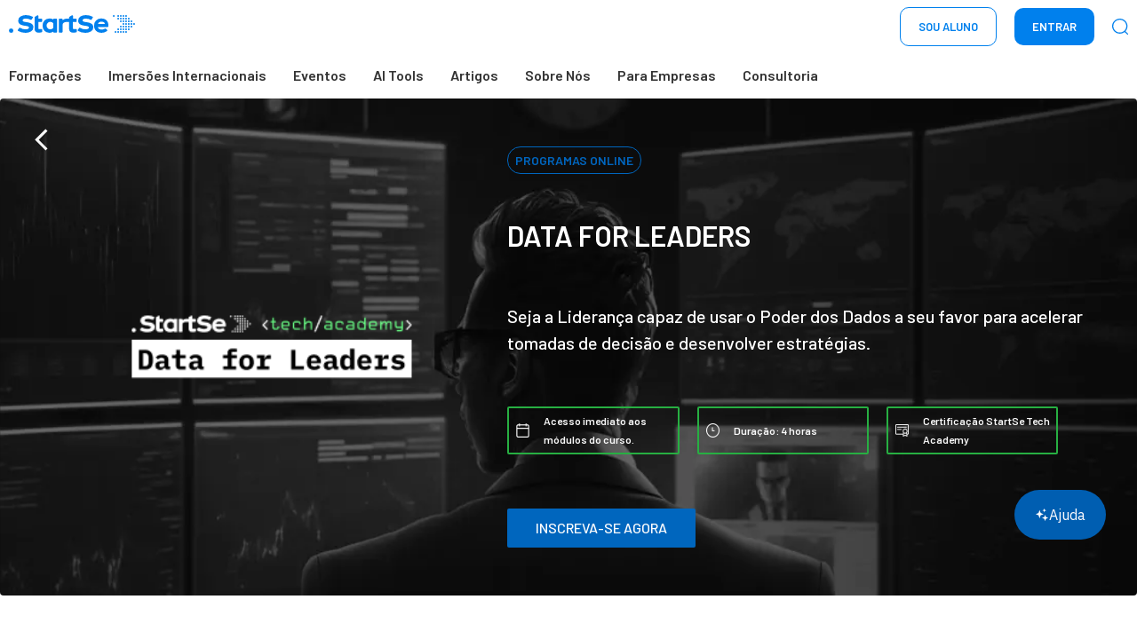

--- FILE ---
content_type: text/html; charset=utf-8
request_url: https://www.startse.com/vitrine/DataForLeaders-311/
body_size: 24442
content:
<!DOCTYPE html><html lang="pt-BR"><head><meta charSet="utf-8"/><meta name="viewport" content="width=device-width"/><title>Cursos e imersões - StartSe</title><meta name="robots" content="index,follow"/><link rel="canonical" href="https://www.startse.com/vitrine/vitrine/DataForLeaders-311/"/><meta name="next-head-count" content="6"/><meta name="theme-color" content="#0578be"/><meta name="robots" content="index,follow"/><meta name="googlebot" content="index,nofollow"/><link rel="manifest" href="/manifest.json"/><meta name="theme-color" content="#0578be"/><link rel="apple-touch-icon" href="https://startse-landings.s3.us-east-2.amazonaws.com/favicons/new-brand/apple-touch-icon.png"/><meta name="apple-mobile-web-app-status-bar" content="#0578be"/><meta charSet="utf-8"/><script async="">(function (w, d, s, l, i) {
                  w[l] = w[l] || [];
                  w[l].push({ "gtm.start": new Date().getTime(), event: "gtm.js" });
                  var f = d.getElementsByTagName(s)[0],
                    j = d.createElement(s),
                    dl = l != "dataLayer" ? "&l=" + l : "";
                  j.async = true;
                  j.src =
                    "https://www.googletagmanager.com/gtm.js?id=" +
                    i +
                    dl +
                    "&gtm_auth=868k6LE3iU7ObSRvMAl9aQ&gtm_preview=env-2&gtm_cookies_win=x";
                  f.parentNode.insertBefore(j, f);
                })(window, document, "script", "dataLayer", "GTM-NJS8PD6");</script><script async="" src="https://www.googletagservices.com/tag/js/gpt.js"></script><script async="">
            var googletag = googletag || {};
            googletag.cmd = googletag.cmd || [];
        </script><link rel="stylesheet" href="https://cdnjs.cloudflare.com/ajax/libs/font-awesome/6.5.0/css/all.min.css"/><style id="stitches-react-kit">--sxs{--sxs:0 t-dlRHVc}@media{:root,.t-dlRHVc{--colors-white:#fff;--colors-black:#000;--colors-color-startse-primary-pure:#0080ED;--colors-color-startse-primary-whitest:#CCE6FB;--colors-color-startse-primary-lightest:#99CCF8;--colors-color-startse-primary-extralight:#66B3F4;--colors-color-startse-primary-light:#3399F1;--colors-color-startse-primary-dark:#0066BE;--colors-color-startse-primary-extradark:#004D8E;--colors-color-startse-primary-darkest:#00335F;--colors-color-startse-primary-blackest:#001A2F;--colors-color-startse-secondary-pure:#00183C;--colors-color-startse-secondary-whitest:#CCD1D8;--colors-color-startse-secondary-lightest:#99A3B1;--colors-color-startse-secondary-extralight:#66748A;--colors-color-startse-secondary-light:#334663;--colors-color-startse-secondary-dark:#001330;--colors-color-startse-secondary-extradark:#000E24;--colors-color-startse-secondary-darkest:#000A18;--colors-color-startse-secondary-blackest:#00050C;--colors-color-startse-tertiary-pure:#FF32C6;--colors-color-startse-tertiary-whitest:#FFD6F4;--colors-color-startse-tertiary-lightest:#FFADE8;--colors-color-startse-tertiary-extralight:#FF84DD;--colors-color-startse-tertiary-light:#FF5BD1;--colors-color-startse-tertiary-dark:#CC289E;--colors-color-startse-tertiary-extradark:#991E77;--colors-color-startse-tertiary-darkest:#66144F;--colors-color-startse-tertiary-blackest:#330A28;--colors-color-startse-neutral-pure:#797979;--colors-color-startse-neutral-whitest:#FDFDFD;--colors-color-startse-neutral-lightest:#F7F7F7;--colors-color-startse-neutral-extralight:#DDDDDD;--colors-color-startse-neutral-light:#B3B3B3;--colors-color-startse-neutral-dark:#2D2D2D;--colors-color-startse-neutral-extradark:#1D1D1D;--colors-color-startse-neutral-darkest:#101010;--colors-color-startse-neutral-blackest:#070707;--colors-color-startse-feedback-negative-pure:#FB3741;--colors-color-startse-feedback-negative-whitest:#FED7D9;--colors-color-startse-feedback-negative-lightest:#FDAFB3;--colors-color-startse-feedback-negative-extralight:#FD878D;--colors-color-startse-feedback-negative-light:#FC5F67;--colors-color-startse-feedback-negative-dark:#C92C34;--colors-color-startse-feedback-negative-extradark:#972127;--colors-color-startse-feedback-negative-darkest:#64161A;--colors-color-startse-feedback-negative-blackest:#320B0D;--colors-color-startse-feedback-positive-pure:#00BFB8;--colors-color-startse-feedback-positive-whitest:#CCF2F1;--colors-color-startse-feedback-positive-lightest:#99E5E3;--colors-color-startse-feedback-positive-extralight:#66D9D4;--colors-color-startse-feedback-positive-light:#33CCC6;--colors-color-startse-feedback-positive-dark:#009993;--colors-color-startse-feedback-positive-extradark:#00736E;--colors-color-startse-feedback-positive-darkest:#004C4A;--colors-color-startse-feedback-positive-blackest:#002625;--colors-color-startse-feedback-warning-pure:#E67736;--colors-color-startse-feedback-warning-whitest:#FAE4D7;--colors-color-startse-feedback-warning-lightest:#F5C9AF;--colors-color-startse-feedback-warning-extralight:#F0AD86;--colors-color-startse-feedback-warning-light:#EB925E;--colors-color-startse-feedback-warning-dark:#AF5A29;--colors-color-startse-feedback-warning-extradark:#8A4720;--colors-color-startse-feedback-warning-darkest:#5C3016;--colors-color-startse-feedback-warning-blackest:#2E180B;--colors-brand-color-primary-pure:#0080ED;--colors-brand-color-primary-light:#A6DDFF;--colors-brand-color-primary-medium:#38A9FB;--colors-brand-color-primary-dark:#0063CA;--colors-brand-color-primary-extradark:#003380;--colors-brand-color-secondary-pure:#00183C;--colors-brand-color-secondary-light:#00317A;--colors-brand-color-secondary-medium:#002152;--colors-brand-color-secondary-dark:#001029;--colors-brand-color-secondary-extradark:#000814;--colors-neutral-color-low-pure:#141515;--colors-neutral-color-low-light:#505253;--colors-neutral-color-low-medium:#3F3F3F;--colors-neutral-color-low-dark:#28292A;--colors-neutral-color-low-extradark:#1E1F1F;--colors-neutral-color-high-pure:#F5F5F5;--colors-neutral-color-high-light:#E0E1E1;--colors-neutral-color-high-medium:#C1C2C3;--colors-neutral-color-high-dark:#A1A4A5;--colors-neutral-color-high-extradark:#808384;--colors-feedback-color-negative-pure:#FB3741;--colors-feedback-color-negative-light:#FC737A;--colors-feedback-color-negative-medium:#FB4B54;--colors-feedback-color-negative-dark:#B4040C;--colors-feedback-color-negative-extradark:#500206;--colors-feedback-color-positive-pure:#00BFB8;--colors-feedback-color-positive-light:#0AFFF7;--colors-feedback-color-positive-medium:#00E0D9;--colors-feedback-color-positive-dark:#007A76;--colors-feedback-color-positive-extradark:#003D3B;--colors-feedback-color-helper-pure:#E67736;--colors-feedback-color-helper-light:#F7BF95;--colors-feedback-color-helper-medium:#F2A672;--colors-feedback-color-helper-dark:#D55820;--colors-feedback-color-helper-extradark:#BE370E;--fontSizes-micro:0.5rem;--fontSizes-xxxs:0.75rem;--fontSizes-xxs:0.875rem;--fontSizes-xs:1rem;--fontSizes-sm:1.25rem;--fontSizes-md:1.5rem;--fontSizes-lg:2rem;--fontSizes-xl:2.5rem;--fontSizes-xxl:3rem;--fontSizes-xxxl:4rem;--fontSizes-macro:5rem;--fontSizes-gargantua:10rem;--fontWeights-thin:100;--fontWeights-regular:400;--fontWeights-medium:500;--fontWeights-semibold:600;--fontWeights-bold:700;--fonts-display:Barlow, sans-serif;--fonts-base:IBM Plex Sans, sans-serif;--radii-none:0px;--radii-xxs:2px;--radii-xs:4px;--radii-sm:8px;--radii-md:16px;--radii-lg:24px;--radii-xl:32px;--radii-round:50%;--lineHeights-default:100%;--lineHeights-xs:110%;--lineHeights-sm:120%;--lineHeights-md:135%;--lineHeights-lg:150%;--lineHeights-xl:175%;--lineHeights-xxl:200%;--space-1:0.25rem;--space-2:0.5rem;--space-4:1rem;--space-5:1.25rem;--space-6:1.5rem;--space-8:2rem;--space-9:2.25rem;--space-10:2.5rem;--space-11:2.75rem;--space-12:3rem;--space-14:3.5rem;--space-16:4rem;--space-20:5rem;--space-24:6rem;--space-30:7.5rem;--space-40:10rem;--space-50:12.5rem;--borderWidths-none:0px;--borderWidths-extraThin:1px;--borderWidths-thin:2px;--borderWidths-medium:4px;--borderWidths-thick:8px;--shadows-light:0px 4px 8px rgba(0, 0, 0, 0.14);--shadows-medium:0px 8px 16px rgba(0, 0, 0, 0.16);--shadows-high:0px 8px 24px rgba(0, 0, 0, 0.24);--shadows-extraHigh:0px 16px 32px rgba(0, 0, 0, 0.24);--opacity-default:1;--opacity-extraHigh:0.8;--opacity-high:0.6;--opacity-medium:0.4;--opacity-light:0.2;--opacity-extraLight:0.05}}--sxs{--sxs:1 k-fehnNV k-LyfaC k-iohCPS k-bHzxiM}@media{@keyframes k-fehnNV{0%{transform:rotate(0deg)}100%{transform:rotate(360deg)}}@keyframes k-LyfaC{0%{transform:scale(0.1, 0.1);opacity:0}50%{opacity:1}100%{transform:scale(1.2, 1.2);opacity:0}}@keyframes k-iohCPS{0%{transform:scale(0.5)}50%{transform:scale(1)}100%{transform:scale(0.5)}}@keyframes k-bHzxiM{0%{background-color:#000}50%,100% {background-color:rgba(0, 0, 0, 0.2)}}}--sxs{--sxs:2 c-knfmHM c-kuroyQ c-dXkNFH}@media{.c-knfmHM{background-color:var(--colors-color-startse-primary-blackest);opacity:var(--opacity-medium);position:fixed;inset:0;transition:all .3s ease;z-index:1000000000}.c-kuroyQ{background-color:var(--colors-neutral-color-high-pure);outline:none;border-radius:var(--radii-sm);position:fixed;left:50%;top:50%;box-sizing:content-box;transform:translate(-50%, -50%);z-index:1000000000}.c-dXkNFH{max-width:var(--space-11);max-height:var(--space-11);width:var(--space-11);height:var(--space-11);transition:.15s all ease;display:flex;justify-content:center;align-items:center;cursor:pointer;outline:none;border:none;background-color:transparent;border-radius:var(--radii-xs);position:relative;padding:0}.c-dXkNFH > svg{color:var(--colors-color-startse-neutral-blackest)}}--sxs{--sxs:3 c-kuroyQ-dGkDDc-type-dialog c-dXkNFH-gMdPWG-size-sm c-dXkNFH-eKtXNo-disabled-false}@media{.c-kuroyQ-dGkDDc-type-dialog{width:auto;height:auto}.c-dXkNFH-gMdPWG-size-sm > svg{width:var(--space-4);height:var(--space-4)}.c-dXkNFH-eKtXNo-disabled-false:not(:hover):focus-visible{border:1px solid var(--colors-color-startse-primary-blackest)}.c-dXkNFH-eKtXNo-disabled-false:hover:before{content:"";background-color:var(--colors-color-startse-primary-dark);opacity:var(--opacity-light);width:100%;height:100%;position:absolute;border-radius:var(--radii-round);left:0;top:0}}--sxs{--sxs:4 c-kuroyQ-bSjnWS-type-fullWidth}@media{@media (max-width: 767px){.c-kuroyQ-bSjnWS-type-fullWidth{width:100%;height:100%;border-radius:inherit;overflow-y:auto;overflow-x:hidden;scrollbar-width:auto;scrollbar-color:var(--color-startse-secondary-light) transparent}}@media (max-width: 767px){.c-kuroyQ-bSjnWS-type-fullWidth::-webkit-scrollbar{width:2px}}@media (max-width: 767px){.c-kuroyQ-bSjnWS-type-fullWidth::-webkit-scrollbar-track{background:transparent}}@media (max-width: 767px){.c-kuroyQ-bSjnWS-type-fullWidth::-webkit-scrollbar-thumb{background-color:var(--colors-color-startse-secondary-light);border-radius:0px;border:2px solid var(--colors-color-startse-secondary-light)}}}</style><style>
                #chat-button{
                  bottom: 112px !important;
                  right: 35px !important;
                }
                @media (max-width: 768px){
                  #chat-button{
                    bottom: 170px !important;
                  }
                }
              </style><link rel="preconnect" href="https://fonts.gstatic.com" crossorigin /><link rel="preconnect" href="https://use.typekit.net" crossorigin /><link rel="preload" href="/vitrine/_next/static/css/8c6af0f802d0d6ea.css" as="style"/><link rel="stylesheet" href="/vitrine/_next/static/css/8c6af0f802d0d6ea.css" data-n-g=""/><link rel="preload" href="/vitrine/_next/static/css/8c63c0ca706fcbe3.css" as="style"/><link rel="stylesheet" href="/vitrine/_next/static/css/8c63c0ca706fcbe3.css"/><noscript data-n-css=""></noscript><script defer="" nomodule="" src="/vitrine/_next/static/chunks/polyfills-c67a75d1b6f99dc8.js"></script><script defer="" src="/vitrine/_next/static/chunks/ea88be26-90e5bec38c20a35b.js"></script><script defer="" src="/vitrine/_next/static/chunks/669-8ff86683d13dfb02.js"></script><script defer="" src="/vitrine/_next/static/chunks/675-5029259a80890a15.js"></script><script defer="" src="/vitrine/_next/static/chunks/84.8f213f30b32d2a19.js"></script><script defer="" src="/vitrine/_next/static/chunks/354.0c31d567a905c3e1.js"></script><script src="/vitrine/_next/static/chunks/webpack-0e9be0cf9dffd43d.js" defer=""></script><script src="/vitrine/_next/static/chunks/framework-bb5c596eafb42b22.js" defer=""></script><script src="/vitrine/_next/static/chunks/main-78c118857b456833.js" defer=""></script><script src="/vitrine/_next/static/chunks/pages/_app-393032dd567a5bdd.js" defer=""></script><script src="/vitrine/_next/static/chunks/962-5bc846af6e495334.js" defer=""></script><script src="/vitrine/_next/static/chunks/pages/%5Bslug%5D-18b845584562472c.js" defer=""></script><script src="/vitrine/_next/static/gaqEmAMCmqwSr9GwAEtQb/_buildManifest.js" defer=""></script><script src="/vitrine/_next/static/gaqEmAMCmqwSr9GwAEtQb/_ssgManifest.js" defer=""></script><style id="jss-server-side">.jss2 {
  z-index: 1;
  position: relative;
  background: #FFFFFF;
}
.jss2 a {
  color: inherit;
  text-decoration: none;
}</style><style data-href="https://fonts.googleapis.com/css2?family=IBM+Plex+Sans&display=swap">@font-face{font-family:'IBM Plex Sans';font-style:normal;font-weight:400;font-stretch:normal;font-display:swap;src:url(https://fonts.gstatic.com/l/font?kit=zYXGKVElMYYaJe8bpLHnCwDKr932-G7dytD-Dmu1swZSAXcomDVmadSD6llzAw&skey=db4d85f0f9937532&v=v23) format('woff')}@font-face{font-family:'IBM Plex Sans';font-style:normal;font-weight:400;font-stretch:100%;font-display:swap;src:url(https://fonts.gstatic.com/l/font?kit=zYXGKVElMYYaJe8bpLHnCwDKr932-G7dytD-Dmu1swZSAXcomDVmadSD6llDCqg-tIOm6_DeLVQ&skey=db4d85f0f9937532&v=v23) format('woff');unicode-range:U+0460-052F,U+1C80-1C8A,U+20B4,U+2DE0-2DFF,U+A640-A69F,U+FE2E-FE2F}@font-face{font-family:'IBM Plex Sans';font-style:normal;font-weight:400;font-stretch:100%;font-display:swap;src:url(https://fonts.gstatic.com/l/font?kit=zYXGKVElMYYaJe8bpLHnCwDKr932-G7dytD-Dmu1swZSAXcomDVmadSD6llDA6g-tIOm6_DeLVQ&skey=db4d85f0f9937532&v=v23) format('woff');unicode-range:U+0301,U+0400-045F,U+0490-0491,U+04B0-04B1,U+2116}@font-face{font-family:'IBM Plex Sans';font-style:normal;font-weight:400;font-stretch:100%;font-display:swap;src:url(https://fonts.gstatic.com/l/font?kit=zYXGKVElMYYaJe8bpLHnCwDKr932-G7dytD-Dmu1swZSAXcomDVmadSD6llDBKg-tIOm6_DeLVQ&skey=db4d85f0f9937532&v=v23) format('woff');unicode-range:U+0370-0377,U+037A-037F,U+0384-038A,U+038C,U+038E-03A1,U+03A3-03FF}@font-face{font-family:'IBM Plex Sans';font-style:normal;font-weight:400;font-stretch:100%;font-display:swap;src:url(https://fonts.gstatic.com/l/font?kit=zYXGKVElMYYaJe8bpLHnCwDKr932-G7dytD-Dmu1swZSAXcomDVmadSD6llDCKg-tIOm6_DeLVQ&skey=db4d85f0f9937532&v=v23) format('woff');unicode-range:U+0102-0103,U+0110-0111,U+0128-0129,U+0168-0169,U+01A0-01A1,U+01AF-01B0,U+0300-0301,U+0303-0304,U+0308-0309,U+0323,U+0329,U+1EA0-1EF9,U+20AB}@font-face{font-family:'IBM Plex Sans';font-style:normal;font-weight:400;font-stretch:100%;font-display:swap;src:url(https://fonts.gstatic.com/l/font?kit=zYXGKVElMYYaJe8bpLHnCwDKr932-G7dytD-Dmu1swZSAXcomDVmadSD6llDCag-tIOm6_DeLVQ&skey=db4d85f0f9937532&v=v23) format('woff');unicode-range:U+0100-02BA,U+02BD-02C5,U+02C7-02CC,U+02CE-02D7,U+02DD-02FF,U+0304,U+0308,U+0329,U+1D00-1DBF,U+1E00-1E9F,U+1EF2-1EFF,U+2020,U+20A0-20AB,U+20AD-20C0,U+2113,U+2C60-2C7F,U+A720-A7FF}@font-face{font-family:'IBM Plex Sans';font-style:normal;font-weight:400;font-stretch:100%;font-display:swap;src:url(https://fonts.gstatic.com/l/font?kit=zYXGKVElMYYaJe8bpLHnCwDKr932-G7dytD-Dmu1swZSAXcomDVmadSD6llDB6g-tIOm6_De&skey=db4d85f0f9937532&v=v23) format('woff');unicode-range:U+0000-00FF,U+0131,U+0152-0153,U+02BB-02BC,U+02C6,U+02DA,U+02DC,U+0304,U+0308,U+0329,U+2000-206F,U+20AC,U+2122,U+2191,U+2193,U+2212,U+2215,U+FEFF,U+FFFD}</style><style data-href="https://use.typekit.net/xhs2xjj.css">@import url("https://p.typekit.net/p.css?s=1&k=xhs2xjj&ht=tk&f=32222.32224.32227.32228.32231.32232&a=27819190&app=typekit&e=css");@font-face{font-family:"din-2014";src:url("https://use.typekit.net/af/9cc8ec/00000000000000007735afd9/30/l?primer=7cdcb44be4a7db8877ffa5c0007b8dd865b3bbc383831fe2ea177f62257a9191&fvd=n2&v=3") format("woff2"),url("https://use.typekit.net/af/9cc8ec/00000000000000007735afd9/30/d?primer=7cdcb44be4a7db8877ffa5c0007b8dd865b3bbc383831fe2ea177f62257a9191&fvd=n2&v=3") format("woff"),url("https://use.typekit.net/af/9cc8ec/00000000000000007735afd9/30/a?primer=7cdcb44be4a7db8877ffa5c0007b8dd865b3bbc383831fe2ea177f62257a9191&fvd=n2&v=3") format("opentype");font-display:auto;font-style:normal;font-weight:200;font-stretch:normal}@font-face{font-family:"din-2014";src:url("https://use.typekit.net/af/35b7e6/00000000000000007735afe4/30/l?primer=7cdcb44be4a7db8877ffa5c0007b8dd865b3bbc383831fe2ea177f62257a9191&fvd=n3&v=3") format("woff2"),url("https://use.typekit.net/af/35b7e6/00000000000000007735afe4/30/d?primer=7cdcb44be4a7db8877ffa5c0007b8dd865b3bbc383831fe2ea177f62257a9191&fvd=n3&v=3") format("woff"),url("https://use.typekit.net/af/35b7e6/00000000000000007735afe4/30/a?primer=7cdcb44be4a7db8877ffa5c0007b8dd865b3bbc383831fe2ea177f62257a9191&fvd=n3&v=3") format("opentype");font-display:auto;font-style:normal;font-weight:300;font-stretch:normal}@font-face{font-family:"din-2014";src:url("https://use.typekit.net/af/c2b6e5/00000000000000007735afee/30/l?primer=7cdcb44be4a7db8877ffa5c0007b8dd865b3bbc383831fe2ea177f62257a9191&fvd=n4&v=3") format("woff2"),url("https://use.typekit.net/af/c2b6e5/00000000000000007735afee/30/d?primer=7cdcb44be4a7db8877ffa5c0007b8dd865b3bbc383831fe2ea177f62257a9191&fvd=n4&v=3") format("woff"),url("https://use.typekit.net/af/c2b6e5/00000000000000007735afee/30/a?primer=7cdcb44be4a7db8877ffa5c0007b8dd865b3bbc383831fe2ea177f62257a9191&fvd=n4&v=3") format("opentype");font-display:auto;font-style:normal;font-weight:400;font-stretch:normal}@font-face{font-family:"din-2014";src:url("https://use.typekit.net/af/2bc98d/00000000000000007735aff1/30/l?primer=7cdcb44be4a7db8877ffa5c0007b8dd865b3bbc383831fe2ea177f62257a9191&fvd=n6&v=3") format("woff2"),url("https://use.typekit.net/af/2bc98d/00000000000000007735aff1/30/d?primer=7cdcb44be4a7db8877ffa5c0007b8dd865b3bbc383831fe2ea177f62257a9191&fvd=n6&v=3") format("woff"),url("https://use.typekit.net/af/2bc98d/00000000000000007735aff1/30/a?primer=7cdcb44be4a7db8877ffa5c0007b8dd865b3bbc383831fe2ea177f62257a9191&fvd=n6&v=3") format("opentype");font-display:auto;font-style:normal;font-weight:600;font-stretch:normal}@font-face{font-family:"din-2014";src:url("https://use.typekit.net/af/1fe1ce/00000000000000007735aff6/30/l?primer=7cdcb44be4a7db8877ffa5c0007b8dd865b3bbc383831fe2ea177f62257a9191&fvd=n7&v=3") format("woff2"),url("https://use.typekit.net/af/1fe1ce/00000000000000007735aff6/30/d?primer=7cdcb44be4a7db8877ffa5c0007b8dd865b3bbc383831fe2ea177f62257a9191&fvd=n7&v=3") format("woff"),url("https://use.typekit.net/af/1fe1ce/00000000000000007735aff6/30/a?primer=7cdcb44be4a7db8877ffa5c0007b8dd865b3bbc383831fe2ea177f62257a9191&fvd=n7&v=3") format("opentype");font-display:auto;font-style:normal;font-weight:700;font-stretch:normal}@font-face{font-family:"din-2014";src:url("https://use.typekit.net/af/dc88f0/00000000000000007735aff7/30/l?primer=7cdcb44be4a7db8877ffa5c0007b8dd865b3bbc383831fe2ea177f62257a9191&fvd=n8&v=3") format("woff2"),url("https://use.typekit.net/af/dc88f0/00000000000000007735aff7/30/d?primer=7cdcb44be4a7db8877ffa5c0007b8dd865b3bbc383831fe2ea177f62257a9191&fvd=n8&v=3") format("woff"),url("https://use.typekit.net/af/dc88f0/00000000000000007735aff7/30/a?primer=7cdcb44be4a7db8877ffa5c0007b8dd865b3bbc383831fe2ea177f62257a9191&fvd=n8&v=3") format("opentype");font-display:auto;font-style:normal;font-weight:800;font-stretch:normal}.tk-din-2014{font-family:"din-2014",sans-serif}</style><style data-href="https://fonts.googleapis.com/css2?family=Barlow:ital,wght@0,100;0,200;0,300;0,400;0,500;0,600;0,700;0,800;0,900;1,100;1,200;1,300;1,400;1,500;1,600;1,700;1,800;1,900&display=swap">@font-face{font-family:'Barlow';font-style:italic;font-weight:100;font-display:swap;src:url(https://fonts.gstatic.com/l/font?kit=7cHtv4kjgoGqM7E_CfNYwHk&skey=c079aaa284cdfedf&v=v13) format('woff')}@font-face{font-family:'Barlow';font-style:italic;font-weight:200;font-display:swap;src:url(https://fonts.gstatic.com/l/font?kit=7cHsv4kjgoGqM7E_CfP04Voq&skey=9a40589dc4645af7&v=v13) format('woff')}@font-face{font-family:'Barlow';font-style:italic;font-weight:300;font-display:swap;src:url(https://fonts.gstatic.com/l/font?kit=7cHsv4kjgoGqM7E_CfOQ4loq&skey=cff9305546dac9b9&v=v13) format('woff')}@font-face{font-family:'Barlow';font-style:italic;font-weight:400;font-display:swap;src:url(https://fonts.gstatic.com/l/font?kit=7cHrv4kjgoGqM7E_Ccs_&skey=ae428d300932fbee&v=v13) format('woff')}@font-face{font-family:'Barlow';font-style:italic;font-weight:500;font-display:swap;src:url(https://fonts.gstatic.com/l/font?kit=7cHsv4kjgoGqM7E_CfPI41oq&skey=989d87b0113009a2&v=v13) format('woff')}@font-face{font-family:'Barlow';font-style:italic;font-weight:600;font-display:swap;src:url(https://fonts.gstatic.com/l/font?kit=7cHsv4kjgoGqM7E_CfPk5Foq&skey=b6fa275773d7d91f&v=v13) format('woff')}@font-face{font-family:'Barlow';font-style:italic;font-weight:700;font-display:swap;src:url(https://fonts.gstatic.com/l/font?kit=7cHsv4kjgoGqM7E_CfOA5Voq&skey=25c93348b6ec64d8&v=v13) format('woff')}@font-face{font-family:'Barlow';font-style:italic;font-weight:800;font-display:swap;src:url(https://fonts.gstatic.com/l/font?kit=7cHsv4kjgoGqM7E_CfOc5loq&skey=4f8c1421606143df&v=v13) format('woff')}@font-face{font-family:'Barlow';font-style:italic;font-weight:900;font-display:swap;src:url(https://fonts.gstatic.com/l/font?kit=7cHsv4kjgoGqM7E_CfO451oq&skey=a17eda9aca9f836a&v=v13) format('woff')}@font-face{font-family:'Barlow';font-style:normal;font-weight:100;font-display:swap;src:url(https://fonts.gstatic.com/l/font?kit=7cHrv4kjgoGqM7E3b8s_&skey=ea7542df22f6a953&v=v13) format('woff')}@font-face{font-family:'Barlow';font-style:normal;font-weight:200;font-display:swap;src:url(https://fonts.gstatic.com/l/font?kit=7cHqv4kjgoGqM7E3w-oc4w&skey=e8c74abecf94633e&v=v13) format('woff')}@font-face{font-family:'Barlow';font-style:normal;font-weight:300;font-display:swap;src:url(https://fonts.gstatic.com/l/font?kit=7cHqv4kjgoGqM7E3p-kc4w&skey=5c2bca46e72f5b37&v=v13) format('woff')}@font-face{font-family:'Barlow';font-style:normal;font-weight:400;font-display:swap;src:url(https://fonts.gstatic.com/l/font?kit=7cHpv4kjgoGqM7EPCA&skey=32d7acf8757dbad0&v=v13) format('woff')}@font-face{font-family:'Barlow';font-style:normal;font-weight:500;font-display:swap;src:url(https://fonts.gstatic.com/l/font?kit=7cHqv4kjgoGqM7E3_-gc4w&skey=4c8d0d0b13516148&v=v13) format('woff')}@font-face{font-family:'Barlow';font-style:normal;font-weight:600;font-display:swap;src:url(https://fonts.gstatic.com/l/font?kit=7cHqv4kjgoGqM7E30-8c4w&skey=a9a2225c15335812&v=v13) format('woff')}@font-face{font-family:'Barlow';font-style:normal;font-weight:700;font-display:swap;src:url(https://fonts.gstatic.com/l/font?kit=7cHqv4kjgoGqM7E3t-4c4w&skey=f60e73b1bbf362f3&v=v13) format('woff')}@font-face{font-family:'Barlow';font-style:normal;font-weight:800;font-display:swap;src:url(https://fonts.gstatic.com/l/font?kit=7cHqv4kjgoGqM7E3q-0c4w&skey=c0113ae012ad56b&v=v13) format('woff')}@font-face{font-family:'Barlow';font-style:normal;font-weight:900;font-display:swap;src:url(https://fonts.gstatic.com/l/font?kit=7cHqv4kjgoGqM7E3j-wc4w&skey=ed2d519ec0625a7a&v=v13) format('woff')}@font-face{font-family:'Barlow';font-style:italic;font-weight:100;font-display:swap;src:url(https://fonts.gstatic.com/s/barlow/v13/7cHtv4kjgoGqM7E_CfNY8HIJmBUhfrGEPw.woff2) format('woff2');unicode-range:U+0102-0103,U+0110-0111,U+0128-0129,U+0168-0169,U+01A0-01A1,U+01AF-01B0,U+0300-0301,U+0303-0304,U+0308-0309,U+0323,U+0329,U+1EA0-1EF9,U+20AB}@font-face{font-family:'Barlow';font-style:italic;font-weight:100;font-display:swap;src:url(https://fonts.gstatic.com/s/barlow/v13/7cHtv4kjgoGqM7E_CfNY8HMJmBUhfrGEPw.woff2) format('woff2');unicode-range:U+0100-02BA,U+02BD-02C5,U+02C7-02CC,U+02CE-02D7,U+02DD-02FF,U+0304,U+0308,U+0329,U+1D00-1DBF,U+1E00-1E9F,U+1EF2-1EFF,U+2020,U+20A0-20AB,U+20AD-20C0,U+2113,U+2C60-2C7F,U+A720-A7FF}@font-face{font-family:'Barlow';font-style:italic;font-weight:100;font-display:swap;src:url(https://fonts.gstatic.com/s/barlow/v13/7cHtv4kjgoGqM7E_CfNY8H0JmBUhfrE.woff2) format('woff2');unicode-range:U+0000-00FF,U+0131,U+0152-0153,U+02BB-02BC,U+02C6,U+02DA,U+02DC,U+0304,U+0308,U+0329,U+2000-206F,U+20AC,U+2122,U+2191,U+2193,U+2212,U+2215,U+FEFF,U+FFFD}@font-face{font-family:'Barlow';font-style:italic;font-weight:200;font-display:swap;src:url(https://fonts.gstatic.com/s/barlow/v13/7cHsv4kjgoGqM7E_CfP04WohvToJdLm8BvE.woff2) format('woff2');unicode-range:U+0102-0103,U+0110-0111,U+0128-0129,U+0168-0169,U+01A0-01A1,U+01AF-01B0,U+0300-0301,U+0303-0304,U+0308-0309,U+0323,U+0329,U+1EA0-1EF9,U+20AB}@font-face{font-family:'Barlow';font-style:italic;font-weight:200;font-display:swap;src:url(https://fonts.gstatic.com/s/barlow/v13/7cHsv4kjgoGqM7E_CfP04WogvToJdLm8BvE.woff2) format('woff2');unicode-range:U+0100-02BA,U+02BD-02C5,U+02C7-02CC,U+02CE-02D7,U+02DD-02FF,U+0304,U+0308,U+0329,U+1D00-1DBF,U+1E00-1E9F,U+1EF2-1EFF,U+2020,U+20A0-20AB,U+20AD-20C0,U+2113,U+2C60-2C7F,U+A720-A7FF}@font-face{font-family:'Barlow';font-style:italic;font-weight:200;font-display:swap;src:url(https://fonts.gstatic.com/s/barlow/v13/7cHsv4kjgoGqM7E_CfP04WouvToJdLm8.woff2) format('woff2');unicode-range:U+0000-00FF,U+0131,U+0152-0153,U+02BB-02BC,U+02C6,U+02DA,U+02DC,U+0304,U+0308,U+0329,U+2000-206F,U+20AC,U+2122,U+2191,U+2193,U+2212,U+2215,U+FEFF,U+FFFD}@font-face{font-family:'Barlow';font-style:italic;font-weight:300;font-display:swap;src:url(https://fonts.gstatic.com/s/barlow/v13/7cHsv4kjgoGqM7E_CfOQ4mohvToJdLm8BvE.woff2) format('woff2');unicode-range:U+0102-0103,U+0110-0111,U+0128-0129,U+0168-0169,U+01A0-01A1,U+01AF-01B0,U+0300-0301,U+0303-0304,U+0308-0309,U+0323,U+0329,U+1EA0-1EF9,U+20AB}@font-face{font-family:'Barlow';font-style:italic;font-weight:300;font-display:swap;src:url(https://fonts.gstatic.com/s/barlow/v13/7cHsv4kjgoGqM7E_CfOQ4mogvToJdLm8BvE.woff2) format('woff2');unicode-range:U+0100-02BA,U+02BD-02C5,U+02C7-02CC,U+02CE-02D7,U+02DD-02FF,U+0304,U+0308,U+0329,U+1D00-1DBF,U+1E00-1E9F,U+1EF2-1EFF,U+2020,U+20A0-20AB,U+20AD-20C0,U+2113,U+2C60-2C7F,U+A720-A7FF}@font-face{font-family:'Barlow';font-style:italic;font-weight:300;font-display:swap;src:url(https://fonts.gstatic.com/s/barlow/v13/7cHsv4kjgoGqM7E_CfOQ4mouvToJdLm8.woff2) format('woff2');unicode-range:U+0000-00FF,U+0131,U+0152-0153,U+02BB-02BC,U+02C6,U+02DA,U+02DC,U+0304,U+0308,U+0329,U+2000-206F,U+20AC,U+2122,U+2191,U+2193,U+2212,U+2215,U+FEFF,U+FFFD}@font-face{font-family:'Barlow';font-style:italic;font-weight:400;font-display:swap;src:url(https://fonts.gstatic.com/s/barlow/v13/7cHrv4kjgoGqM7E_Cfs0wH8DnzcjTrA.woff2) format('woff2');unicode-range:U+0102-0103,U+0110-0111,U+0128-0129,U+0168-0169,U+01A0-01A1,U+01AF-01B0,U+0300-0301,U+0303-0304,U+0308-0309,U+0323,U+0329,U+1EA0-1EF9,U+20AB}@font-face{font-family:'Barlow';font-style:italic;font-weight:400;font-display:swap;src:url(https://fonts.gstatic.com/s/barlow/v13/7cHrv4kjgoGqM7E_Cfs1wH8DnzcjTrA.woff2) format('woff2');unicode-range:U+0100-02BA,U+02BD-02C5,U+02C7-02CC,U+02CE-02D7,U+02DD-02FF,U+0304,U+0308,U+0329,U+1D00-1DBF,U+1E00-1E9F,U+1EF2-1EFF,U+2020,U+20A0-20AB,U+20AD-20C0,U+2113,U+2C60-2C7F,U+A720-A7FF}@font-face{font-family:'Barlow';font-style:italic;font-weight:400;font-display:swap;src:url(https://fonts.gstatic.com/s/barlow/v13/7cHrv4kjgoGqM7E_Cfs7wH8Dnzcj.woff2) format('woff2');unicode-range:U+0000-00FF,U+0131,U+0152-0153,U+02BB-02BC,U+02C6,U+02DA,U+02DC,U+0304,U+0308,U+0329,U+2000-206F,U+20AC,U+2122,U+2191,U+2193,U+2212,U+2215,U+FEFF,U+FFFD}@font-face{font-family:'Barlow';font-style:italic;font-weight:500;font-display:swap;src:url(https://fonts.gstatic.com/s/barlow/v13/7cHsv4kjgoGqM7E_CfPI42ohvToJdLm8BvE.woff2) format('woff2');unicode-range:U+0102-0103,U+0110-0111,U+0128-0129,U+0168-0169,U+01A0-01A1,U+01AF-01B0,U+0300-0301,U+0303-0304,U+0308-0309,U+0323,U+0329,U+1EA0-1EF9,U+20AB}@font-face{font-family:'Barlow';font-style:italic;font-weight:500;font-display:swap;src:url(https://fonts.gstatic.com/s/barlow/v13/7cHsv4kjgoGqM7E_CfPI42ogvToJdLm8BvE.woff2) format('woff2');unicode-range:U+0100-02BA,U+02BD-02C5,U+02C7-02CC,U+02CE-02D7,U+02DD-02FF,U+0304,U+0308,U+0329,U+1D00-1DBF,U+1E00-1E9F,U+1EF2-1EFF,U+2020,U+20A0-20AB,U+20AD-20C0,U+2113,U+2C60-2C7F,U+A720-A7FF}@font-face{font-family:'Barlow';font-style:italic;font-weight:500;font-display:swap;src:url(https://fonts.gstatic.com/s/barlow/v13/7cHsv4kjgoGqM7E_CfPI42ouvToJdLm8.woff2) format('woff2');unicode-range:U+0000-00FF,U+0131,U+0152-0153,U+02BB-02BC,U+02C6,U+02DA,U+02DC,U+0304,U+0308,U+0329,U+2000-206F,U+20AC,U+2122,U+2191,U+2193,U+2212,U+2215,U+FEFF,U+FFFD}@font-face{font-family:'Barlow';font-style:italic;font-weight:600;font-display:swap;src:url(https://fonts.gstatic.com/s/barlow/v13/7cHsv4kjgoGqM7E_CfPk5GohvToJdLm8BvE.woff2) format('woff2');unicode-range:U+0102-0103,U+0110-0111,U+0128-0129,U+0168-0169,U+01A0-01A1,U+01AF-01B0,U+0300-0301,U+0303-0304,U+0308-0309,U+0323,U+0329,U+1EA0-1EF9,U+20AB}@font-face{font-family:'Barlow';font-style:italic;font-weight:600;font-display:swap;src:url(https://fonts.gstatic.com/s/barlow/v13/7cHsv4kjgoGqM7E_CfPk5GogvToJdLm8BvE.woff2) format('woff2');unicode-range:U+0100-02BA,U+02BD-02C5,U+02C7-02CC,U+02CE-02D7,U+02DD-02FF,U+0304,U+0308,U+0329,U+1D00-1DBF,U+1E00-1E9F,U+1EF2-1EFF,U+2020,U+20A0-20AB,U+20AD-20C0,U+2113,U+2C60-2C7F,U+A720-A7FF}@font-face{font-family:'Barlow';font-style:italic;font-weight:600;font-display:swap;src:url(https://fonts.gstatic.com/s/barlow/v13/7cHsv4kjgoGqM7E_CfPk5GouvToJdLm8.woff2) format('woff2');unicode-range:U+0000-00FF,U+0131,U+0152-0153,U+02BB-02BC,U+02C6,U+02DA,U+02DC,U+0304,U+0308,U+0329,U+2000-206F,U+20AC,U+2122,U+2191,U+2193,U+2212,U+2215,U+FEFF,U+FFFD}@font-face{font-family:'Barlow';font-style:italic;font-weight:700;font-display:swap;src:url(https://fonts.gstatic.com/s/barlow/v13/7cHsv4kjgoGqM7E_CfOA5WohvToJdLm8BvE.woff2) format('woff2');unicode-range:U+0102-0103,U+0110-0111,U+0128-0129,U+0168-0169,U+01A0-01A1,U+01AF-01B0,U+0300-0301,U+0303-0304,U+0308-0309,U+0323,U+0329,U+1EA0-1EF9,U+20AB}@font-face{font-family:'Barlow';font-style:italic;font-weight:700;font-display:swap;src:url(https://fonts.gstatic.com/s/barlow/v13/7cHsv4kjgoGqM7E_CfOA5WogvToJdLm8BvE.woff2) format('woff2');unicode-range:U+0100-02BA,U+02BD-02C5,U+02C7-02CC,U+02CE-02D7,U+02DD-02FF,U+0304,U+0308,U+0329,U+1D00-1DBF,U+1E00-1E9F,U+1EF2-1EFF,U+2020,U+20A0-20AB,U+20AD-20C0,U+2113,U+2C60-2C7F,U+A720-A7FF}@font-face{font-family:'Barlow';font-style:italic;font-weight:700;font-display:swap;src:url(https://fonts.gstatic.com/s/barlow/v13/7cHsv4kjgoGqM7E_CfOA5WouvToJdLm8.woff2) format('woff2');unicode-range:U+0000-00FF,U+0131,U+0152-0153,U+02BB-02BC,U+02C6,U+02DA,U+02DC,U+0304,U+0308,U+0329,U+2000-206F,U+20AC,U+2122,U+2191,U+2193,U+2212,U+2215,U+FEFF,U+FFFD}@font-face{font-family:'Barlow';font-style:italic;font-weight:800;font-display:swap;src:url(https://fonts.gstatic.com/s/barlow/v13/7cHsv4kjgoGqM7E_CfOc5mohvToJdLm8BvE.woff2) format('woff2');unicode-range:U+0102-0103,U+0110-0111,U+0128-0129,U+0168-0169,U+01A0-01A1,U+01AF-01B0,U+0300-0301,U+0303-0304,U+0308-0309,U+0323,U+0329,U+1EA0-1EF9,U+20AB}@font-face{font-family:'Barlow';font-style:italic;font-weight:800;font-display:swap;src:url(https://fonts.gstatic.com/s/barlow/v13/7cHsv4kjgoGqM7E_CfOc5mogvToJdLm8BvE.woff2) format('woff2');unicode-range:U+0100-02BA,U+02BD-02C5,U+02C7-02CC,U+02CE-02D7,U+02DD-02FF,U+0304,U+0308,U+0329,U+1D00-1DBF,U+1E00-1E9F,U+1EF2-1EFF,U+2020,U+20A0-20AB,U+20AD-20C0,U+2113,U+2C60-2C7F,U+A720-A7FF}@font-face{font-family:'Barlow';font-style:italic;font-weight:800;font-display:swap;src:url(https://fonts.gstatic.com/s/barlow/v13/7cHsv4kjgoGqM7E_CfOc5mouvToJdLm8.woff2) format('woff2');unicode-range:U+0000-00FF,U+0131,U+0152-0153,U+02BB-02BC,U+02C6,U+02DA,U+02DC,U+0304,U+0308,U+0329,U+2000-206F,U+20AC,U+2122,U+2191,U+2193,U+2212,U+2215,U+FEFF,U+FFFD}@font-face{font-family:'Barlow';font-style:italic;font-weight:900;font-display:swap;src:url(https://fonts.gstatic.com/s/barlow/v13/7cHsv4kjgoGqM7E_CfO452ohvToJdLm8BvE.woff2) format('woff2');unicode-range:U+0102-0103,U+0110-0111,U+0128-0129,U+0168-0169,U+01A0-01A1,U+01AF-01B0,U+0300-0301,U+0303-0304,U+0308-0309,U+0323,U+0329,U+1EA0-1EF9,U+20AB}@font-face{font-family:'Barlow';font-style:italic;font-weight:900;font-display:swap;src:url(https://fonts.gstatic.com/s/barlow/v13/7cHsv4kjgoGqM7E_CfO452ogvToJdLm8BvE.woff2) format('woff2');unicode-range:U+0100-02BA,U+02BD-02C5,U+02C7-02CC,U+02CE-02D7,U+02DD-02FF,U+0304,U+0308,U+0329,U+1D00-1DBF,U+1E00-1E9F,U+1EF2-1EFF,U+2020,U+20A0-20AB,U+20AD-20C0,U+2113,U+2C60-2C7F,U+A720-A7FF}@font-face{font-family:'Barlow';font-style:italic;font-weight:900;font-display:swap;src:url(https://fonts.gstatic.com/s/barlow/v13/7cHsv4kjgoGqM7E_CfO452ouvToJdLm8.woff2) format('woff2');unicode-range:U+0000-00FF,U+0131,U+0152-0153,U+02BB-02BC,U+02C6,U+02DA,U+02DC,U+0304,U+0308,U+0329,U+2000-206F,U+20AC,U+2122,U+2191,U+2193,U+2212,U+2215,U+FEFF,U+FFFD}@font-face{font-family:'Barlow';font-style:normal;font-weight:100;font-display:swap;src:url(https://fonts.gstatic.com/s/barlow/v13/7cHrv4kjgoGqM7E3b_s0wH8DnzcjTrA.woff2) format('woff2');unicode-range:U+0102-0103,U+0110-0111,U+0128-0129,U+0168-0169,U+01A0-01A1,U+01AF-01B0,U+0300-0301,U+0303-0304,U+0308-0309,U+0323,U+0329,U+1EA0-1EF9,U+20AB}@font-face{font-family:'Barlow';font-style:normal;font-weight:100;font-display:swap;src:url(https://fonts.gstatic.com/s/barlow/v13/7cHrv4kjgoGqM7E3b_s1wH8DnzcjTrA.woff2) format('woff2');unicode-range:U+0100-02BA,U+02BD-02C5,U+02C7-02CC,U+02CE-02D7,U+02DD-02FF,U+0304,U+0308,U+0329,U+1D00-1DBF,U+1E00-1E9F,U+1EF2-1EFF,U+2020,U+20A0-20AB,U+20AD-20C0,U+2113,U+2C60-2C7F,U+A720-A7FF}@font-face{font-family:'Barlow';font-style:normal;font-weight:100;font-display:swap;src:url(https://fonts.gstatic.com/s/barlow/v13/7cHrv4kjgoGqM7E3b_s7wH8Dnzcj.woff2) format('woff2');unicode-range:U+0000-00FF,U+0131,U+0152-0153,U+02BB-02BC,U+02C6,U+02DA,U+02DC,U+0304,U+0308,U+0329,U+2000-206F,U+20AC,U+2122,U+2191,U+2193,U+2212,U+2215,U+FEFF,U+FFFD}@font-face{font-family:'Barlow';font-style:normal;font-weight:200;font-display:swap;src:url(https://fonts.gstatic.com/s/barlow/v13/7cHqv4kjgoGqM7E3w-os6Fostz0rdom9.woff2) format('woff2');unicode-range:U+0102-0103,U+0110-0111,U+0128-0129,U+0168-0169,U+01A0-01A1,U+01AF-01B0,U+0300-0301,U+0303-0304,U+0308-0309,U+0323,U+0329,U+1EA0-1EF9,U+20AB}@font-face{font-family:'Barlow';font-style:normal;font-weight:200;font-display:swap;src:url(https://fonts.gstatic.com/s/barlow/v13/7cHqv4kjgoGqM7E3w-os6Vostz0rdom9.woff2) format('woff2');unicode-range:U+0100-02BA,U+02BD-02C5,U+02C7-02CC,U+02CE-02D7,U+02DD-02FF,U+0304,U+0308,U+0329,U+1D00-1DBF,U+1E00-1E9F,U+1EF2-1EFF,U+2020,U+20A0-20AB,U+20AD-20C0,U+2113,U+2C60-2C7F,U+A720-A7FF}@font-face{font-family:'Barlow';font-style:normal;font-weight:200;font-display:swap;src:url(https://fonts.gstatic.com/s/barlow/v13/7cHqv4kjgoGqM7E3w-os51ostz0rdg.woff2) format('woff2');unicode-range:U+0000-00FF,U+0131,U+0152-0153,U+02BB-02BC,U+02C6,U+02DA,U+02DC,U+0304,U+0308,U+0329,U+2000-206F,U+20AC,U+2122,U+2191,U+2193,U+2212,U+2215,U+FEFF,U+FFFD}@font-face{font-family:'Barlow';font-style:normal;font-weight:300;font-display:swap;src:url(https://fonts.gstatic.com/s/barlow/v13/7cHqv4kjgoGqM7E3p-ks6Fostz0rdom9.woff2) format('woff2');unicode-range:U+0102-0103,U+0110-0111,U+0128-0129,U+0168-0169,U+01A0-01A1,U+01AF-01B0,U+0300-0301,U+0303-0304,U+0308-0309,U+0323,U+0329,U+1EA0-1EF9,U+20AB}@font-face{font-family:'Barlow';font-style:normal;font-weight:300;font-display:swap;src:url(https://fonts.gstatic.com/s/barlow/v13/7cHqv4kjgoGqM7E3p-ks6Vostz0rdom9.woff2) format('woff2');unicode-range:U+0100-02BA,U+02BD-02C5,U+02C7-02CC,U+02CE-02D7,U+02DD-02FF,U+0304,U+0308,U+0329,U+1D00-1DBF,U+1E00-1E9F,U+1EF2-1EFF,U+2020,U+20A0-20AB,U+20AD-20C0,U+2113,U+2C60-2C7F,U+A720-A7FF}@font-face{font-family:'Barlow';font-style:normal;font-weight:300;font-display:swap;src:url(https://fonts.gstatic.com/s/barlow/v13/7cHqv4kjgoGqM7E3p-ks51ostz0rdg.woff2) format('woff2');unicode-range:U+0000-00FF,U+0131,U+0152-0153,U+02BB-02BC,U+02C6,U+02DA,U+02DC,U+0304,U+0308,U+0329,U+2000-206F,U+20AC,U+2122,U+2191,U+2193,U+2212,U+2215,U+FEFF,U+FFFD}@font-face{font-family:'Barlow';font-style:normal;font-weight:400;font-display:swap;src:url(https://fonts.gstatic.com/s/barlow/v13/7cHpv4kjgoGqM7E_A8s5ynghnQci.woff2) format('woff2');unicode-range:U+0102-0103,U+0110-0111,U+0128-0129,U+0168-0169,U+01A0-01A1,U+01AF-01B0,U+0300-0301,U+0303-0304,U+0308-0309,U+0323,U+0329,U+1EA0-1EF9,U+20AB}@font-face{font-family:'Barlow';font-style:normal;font-weight:400;font-display:swap;src:url(https://fonts.gstatic.com/s/barlow/v13/7cHpv4kjgoGqM7E_Ass5ynghnQci.woff2) format('woff2');unicode-range:U+0100-02BA,U+02BD-02C5,U+02C7-02CC,U+02CE-02D7,U+02DD-02FF,U+0304,U+0308,U+0329,U+1D00-1DBF,U+1E00-1E9F,U+1EF2-1EFF,U+2020,U+20A0-20AB,U+20AD-20C0,U+2113,U+2C60-2C7F,U+A720-A7FF}@font-face{font-family:'Barlow';font-style:normal;font-weight:400;font-display:swap;src:url(https://fonts.gstatic.com/s/barlow/v13/7cHpv4kjgoGqM7E_DMs5ynghnQ.woff2) format('woff2');unicode-range:U+0000-00FF,U+0131,U+0152-0153,U+02BB-02BC,U+02C6,U+02DA,U+02DC,U+0304,U+0308,U+0329,U+2000-206F,U+20AC,U+2122,U+2191,U+2193,U+2212,U+2215,U+FEFF,U+FFFD}@font-face{font-family:'Barlow';font-style:normal;font-weight:500;font-display:swap;src:url(https://fonts.gstatic.com/s/barlow/v13/7cHqv4kjgoGqM7E3_-gs6Fostz0rdom9.woff2) format('woff2');unicode-range:U+0102-0103,U+0110-0111,U+0128-0129,U+0168-0169,U+01A0-01A1,U+01AF-01B0,U+0300-0301,U+0303-0304,U+0308-0309,U+0323,U+0329,U+1EA0-1EF9,U+20AB}@font-face{font-family:'Barlow';font-style:normal;font-weight:500;font-display:swap;src:url(https://fonts.gstatic.com/s/barlow/v13/7cHqv4kjgoGqM7E3_-gs6Vostz0rdom9.woff2) format('woff2');unicode-range:U+0100-02BA,U+02BD-02C5,U+02C7-02CC,U+02CE-02D7,U+02DD-02FF,U+0304,U+0308,U+0329,U+1D00-1DBF,U+1E00-1E9F,U+1EF2-1EFF,U+2020,U+20A0-20AB,U+20AD-20C0,U+2113,U+2C60-2C7F,U+A720-A7FF}@font-face{font-family:'Barlow';font-style:normal;font-weight:500;font-display:swap;src:url(https://fonts.gstatic.com/s/barlow/v13/7cHqv4kjgoGqM7E3_-gs51ostz0rdg.woff2) format('woff2');unicode-range:U+0000-00FF,U+0131,U+0152-0153,U+02BB-02BC,U+02C6,U+02DA,U+02DC,U+0304,U+0308,U+0329,U+2000-206F,U+20AC,U+2122,U+2191,U+2193,U+2212,U+2215,U+FEFF,U+FFFD}@font-face{font-family:'Barlow';font-style:normal;font-weight:600;font-display:swap;src:url(https://fonts.gstatic.com/s/barlow/v13/7cHqv4kjgoGqM7E30-8s6Fostz0rdom9.woff2) format('woff2');unicode-range:U+0102-0103,U+0110-0111,U+0128-0129,U+0168-0169,U+01A0-01A1,U+01AF-01B0,U+0300-0301,U+0303-0304,U+0308-0309,U+0323,U+0329,U+1EA0-1EF9,U+20AB}@font-face{font-family:'Barlow';font-style:normal;font-weight:600;font-display:swap;src:url(https://fonts.gstatic.com/s/barlow/v13/7cHqv4kjgoGqM7E30-8s6Vostz0rdom9.woff2) format('woff2');unicode-range:U+0100-02BA,U+02BD-02C5,U+02C7-02CC,U+02CE-02D7,U+02DD-02FF,U+0304,U+0308,U+0329,U+1D00-1DBF,U+1E00-1E9F,U+1EF2-1EFF,U+2020,U+20A0-20AB,U+20AD-20C0,U+2113,U+2C60-2C7F,U+A720-A7FF}@font-face{font-family:'Barlow';font-style:normal;font-weight:600;font-display:swap;src:url(https://fonts.gstatic.com/s/barlow/v13/7cHqv4kjgoGqM7E30-8s51ostz0rdg.woff2) format('woff2');unicode-range:U+0000-00FF,U+0131,U+0152-0153,U+02BB-02BC,U+02C6,U+02DA,U+02DC,U+0304,U+0308,U+0329,U+2000-206F,U+20AC,U+2122,U+2191,U+2193,U+2212,U+2215,U+FEFF,U+FFFD}@font-face{font-family:'Barlow';font-style:normal;font-weight:700;font-display:swap;src:url(https://fonts.gstatic.com/s/barlow/v13/7cHqv4kjgoGqM7E3t-4s6Fostz0rdom9.woff2) format('woff2');unicode-range:U+0102-0103,U+0110-0111,U+0128-0129,U+0168-0169,U+01A0-01A1,U+01AF-01B0,U+0300-0301,U+0303-0304,U+0308-0309,U+0323,U+0329,U+1EA0-1EF9,U+20AB}@font-face{font-family:'Barlow';font-style:normal;font-weight:700;font-display:swap;src:url(https://fonts.gstatic.com/s/barlow/v13/7cHqv4kjgoGqM7E3t-4s6Vostz0rdom9.woff2) format('woff2');unicode-range:U+0100-02BA,U+02BD-02C5,U+02C7-02CC,U+02CE-02D7,U+02DD-02FF,U+0304,U+0308,U+0329,U+1D00-1DBF,U+1E00-1E9F,U+1EF2-1EFF,U+2020,U+20A0-20AB,U+20AD-20C0,U+2113,U+2C60-2C7F,U+A720-A7FF}@font-face{font-family:'Barlow';font-style:normal;font-weight:700;font-display:swap;src:url(https://fonts.gstatic.com/s/barlow/v13/7cHqv4kjgoGqM7E3t-4s51ostz0rdg.woff2) format('woff2');unicode-range:U+0000-00FF,U+0131,U+0152-0153,U+02BB-02BC,U+02C6,U+02DA,U+02DC,U+0304,U+0308,U+0329,U+2000-206F,U+20AC,U+2122,U+2191,U+2193,U+2212,U+2215,U+FEFF,U+FFFD}@font-face{font-family:'Barlow';font-style:normal;font-weight:800;font-display:swap;src:url(https://fonts.gstatic.com/s/barlow/v13/7cHqv4kjgoGqM7E3q-0s6Fostz0rdom9.woff2) format('woff2');unicode-range:U+0102-0103,U+0110-0111,U+0128-0129,U+0168-0169,U+01A0-01A1,U+01AF-01B0,U+0300-0301,U+0303-0304,U+0308-0309,U+0323,U+0329,U+1EA0-1EF9,U+20AB}@font-face{font-family:'Barlow';font-style:normal;font-weight:800;font-display:swap;src:url(https://fonts.gstatic.com/s/barlow/v13/7cHqv4kjgoGqM7E3q-0s6Vostz0rdom9.woff2) format('woff2');unicode-range:U+0100-02BA,U+02BD-02C5,U+02C7-02CC,U+02CE-02D7,U+02DD-02FF,U+0304,U+0308,U+0329,U+1D00-1DBF,U+1E00-1E9F,U+1EF2-1EFF,U+2020,U+20A0-20AB,U+20AD-20C0,U+2113,U+2C60-2C7F,U+A720-A7FF}@font-face{font-family:'Barlow';font-style:normal;font-weight:800;font-display:swap;src:url(https://fonts.gstatic.com/s/barlow/v13/7cHqv4kjgoGqM7E3q-0s51ostz0rdg.woff2) format('woff2');unicode-range:U+0000-00FF,U+0131,U+0152-0153,U+02BB-02BC,U+02C6,U+02DA,U+02DC,U+0304,U+0308,U+0329,U+2000-206F,U+20AC,U+2122,U+2191,U+2193,U+2212,U+2215,U+FEFF,U+FFFD}@font-face{font-family:'Barlow';font-style:normal;font-weight:900;font-display:swap;src:url(https://fonts.gstatic.com/s/barlow/v13/7cHqv4kjgoGqM7E3j-ws6Fostz0rdom9.woff2) format('woff2');unicode-range:U+0102-0103,U+0110-0111,U+0128-0129,U+0168-0169,U+01A0-01A1,U+01AF-01B0,U+0300-0301,U+0303-0304,U+0308-0309,U+0323,U+0329,U+1EA0-1EF9,U+20AB}@font-face{font-family:'Barlow';font-style:normal;font-weight:900;font-display:swap;src:url(https://fonts.gstatic.com/s/barlow/v13/7cHqv4kjgoGqM7E3j-ws6Vostz0rdom9.woff2) format('woff2');unicode-range:U+0100-02BA,U+02BD-02C5,U+02C7-02CC,U+02CE-02D7,U+02DD-02FF,U+0304,U+0308,U+0329,U+1D00-1DBF,U+1E00-1E9F,U+1EF2-1EFF,U+2020,U+20A0-20AB,U+20AD-20C0,U+2113,U+2C60-2C7F,U+A720-A7FF}@font-face{font-family:'Barlow';font-style:normal;font-weight:900;font-display:swap;src:url(https://fonts.gstatic.com/s/barlow/v13/7cHqv4kjgoGqM7E3j-ws51ostz0rdg.woff2) format('woff2');unicode-range:U+0000-00FF,U+0131,U+0152-0153,U+02BB-02BC,U+02C6,U+02DA,U+02DC,U+0304,U+0308,U+0329,U+2000-206F,U+20AC,U+2122,U+2191,U+2193,U+2212,U+2215,U+FEFF,U+FFFD}</style></head><body><noscript><iframe
              src={"https://www.googletagmanager.com/ns.html?id=GTM-NJS8PD6&gtm_auth=868k6LE3iU7ObSRvMAl9aQ&gtm_preview=env-2&gtm_cookies_win=x"
              )}
              height="0"
              width="0"
              style={{ display: 'none', visibility: 'hidden' }}
            ></iframe></noscript><div id="__next" data-reactroot=""><style data-emotion="css um19vb">.css-um19vb{position:fixed;display:-webkit-box;display:-webkit-flex;display:-ms-flexbox;display:flex;-webkit-align-items:center;-webkit-box-align:center;-ms-flex-align:center;align-items:center;-webkit-box-pack:center;-ms-flex-pack:center;-webkit-justify-content:center;justify-content:center;right:0;bottom:0;top:0;left:0;background-color:rgba(0, 0, 0, 0.5);-webkit-tap-highlight-color:transparent;}</style><div aria-hidden="true" class="MuiBackdrop-root css-um19vb" style="opacity:0;visibility:hidden;z-index:1400"><style data-emotion="css z01bqi animation-61bdi0">.css-z01bqi{display:inline-block;color:#1976d2;-webkit-animation:animation-61bdi0 1.4s linear infinite;animation:animation-61bdi0 1.4s linear infinite;}@-webkit-keyframes animation-61bdi0{0%{-webkit-transform:rotate(0deg);-moz-transform:rotate(0deg);-ms-transform:rotate(0deg);transform:rotate(0deg);}100%{-webkit-transform:rotate(360deg);-moz-transform:rotate(360deg);-ms-transform:rotate(360deg);transform:rotate(360deg);}}@keyframes animation-61bdi0{0%{-webkit-transform:rotate(0deg);-moz-transform:rotate(0deg);-ms-transform:rotate(0deg);transform:rotate(0deg);}100%{-webkit-transform:rotate(360deg);-moz-transform:rotate(360deg);-ms-transform:rotate(360deg);transform:rotate(360deg);}}</style><span class="MuiCircularProgress-root MuiCircularProgress-indeterminate MuiCircularProgress-colorPrimary css-z01bqi" style="width:40px;height:40px" role="progressbar"><style data-emotion="css 13o7eu2">.css-13o7eu2{display:block;}</style><svg class="MuiCircularProgress-svg css-13o7eu2" viewBox="22 22 44 44"><style data-emotion="css 14891ef animation-1p2h4ri">.css-14891ef{stroke:currentColor;stroke-dasharray:80px,200px;stroke-dashoffset:0;-webkit-animation:animation-1p2h4ri 1.4s ease-in-out infinite;animation:animation-1p2h4ri 1.4s ease-in-out infinite;}@-webkit-keyframes animation-1p2h4ri{0%{stroke-dasharray:1px,200px;stroke-dashoffset:0;}50%{stroke-dasharray:100px,200px;stroke-dashoffset:-15px;}100%{stroke-dasharray:100px,200px;stroke-dashoffset:-125px;}}@keyframes animation-1p2h4ri{0%{stroke-dasharray:1px,200px;stroke-dashoffset:0;}50%{stroke-dasharray:100px,200px;stroke-dashoffset:-15px;}100%{stroke-dasharray:100px,200px;stroke-dashoffset:-125px;}}</style><circle class="MuiCircularProgress-circle MuiCircularProgress-circleIndeterminate css-14891ef" cx="44" cy="44" r="20.2" fill="none" stroke-width="3.6"></circle></svg></span></div><style data-emotion="css 1npxrd1">.css-1npxrd1{background-color:#FFF;position:-webkit-sticky;position:sticky;top:0;z-index:200;}</style><style data-emotion="css 2ihrig">.css-2ihrig{background-color:#FFF;position:-webkit-sticky;position:sticky;top:0;z-index:200;}</style><div class="MuiBox-root css-2ihrig" data-testid="header-v3" id="web-header"><style data-emotion="css seh4tb">.css-seh4tb{display:block;}@media (min-width:640px){.css-seh4tb{display:none;}}</style><style data-emotion="css 1snx4b8">.css-1snx4b8{display:block;}@media (min-width:640px){.css-1snx4b8{display:none;}}</style><div class="MuiBox-root css-1snx4b8"><style data-emotion="css 3ggxnr">.css-3ggxnr{display:-webkit-box;display:-webkit-flex;display:-ms-flexbox;display:flex;-webkit-box-pack:justify;-webkit-justify-content:space-between;justify-content:space-between;height:60px;}</style><style data-emotion="css 3z5kov">.css-3z5kov{display:-webkit-box;display:-webkit-flex;display:-ms-flexbox;display:flex;-webkit-box-pack:justify;-webkit-justify-content:space-between;justify-content:space-between;height:60px;}</style><div class="MuiBox-root css-3z5kov" data-testid="top-bar"><style data-emotion="css muuf4z">.css-muuf4z{display:-webkit-box;display:-webkit-flex;display:-ms-flexbox;display:flex;-webkit-box-pack:start;-ms-flex-pack:start;-webkit-justify-content:flex-start;justify-content:flex-start;-webkit-align-items:center;-webkit-box-align:center;-ms-flex-align:center;align-items:center;padding:12px 10px;}</style><style data-emotion="css 9a0e0l">.css-9a0e0l{display:-webkit-box;display:-webkit-flex;display:-ms-flexbox;display:flex;-webkit-box-pack:start;-ms-flex-pack:start;-webkit-justify-content:flex-start;justify-content:flex-start;-webkit-align-items:center;-webkit-box-align:center;-ms-flex-align:center;align-items:center;padding:12px 10px;}</style><div class="MuiBox-root css-9a0e0l"><style data-emotion="css 1u9sr7c">.css-1u9sr7c svg{width:114px;height:16px;}.css-1u9sr7c svg,.css-1u9sr7c svg *{fill:#0080ED;}</style><style data-emotion="css mg3spp">.css-mg3spp svg{width:114px;height:16px;}.css-mg3spp svg,.css-mg3spp svg *{fill:#0080ED;}</style><div class="MuiBox-root css-mg3spp"><style data-emotion="css a91j3f">.css-a91j3f{-webkit-text-decoration:underline;text-decoration:underline;text-decoration-color:rgba(0, 128, 237, 0.4);}.css-a91j3f:hover{text-decoration-color:inherit;}</style><style data-emotion="css 1brggiv">.css-1brggiv{margin:0;font:inherit;color:#0080ED;-webkit-text-decoration:underline;text-decoration:underline;text-decoration-color:rgba(0, 128, 237, 0.4);}.css-1brggiv:hover{text-decoration-color:inherit;}</style><a class="MuiTypography-root MuiTypography-inherit MuiLink-root MuiLink-underlineAlways css-1brggiv" data-testid="link-logo-startse" aria-label="Logo da StartSe com link para a plataforma" href="https://www.startse.com"><div class="MuiBox-root css-mg3spp"><svg xmlns="http://www.w3.org/2000/svg" width="142.178" height="19.968" viewBox="0 0 142.178 19.968"><g id="Logo_StartSe" transform="translate(-160.999 -1103.242)"><g id="Grupo_385" transform="translate(160.999 1103.242)"><g id="Grupo_381" transform="translate(117.218 0)"><circle id="Elipse_1270" cx="0.998" cy="0.998" r="0.998" transform="translate(0)" fill="#0080ed"></circle><circle id="Elipse_1271" cx="0.998" cy="0.998" r="0.998" transform="translate(1.997 17.971)" fill="#0080ed"></circle><circle id="Elipse_1272" cx="0.998" cy="0.998" r="0.998" transform="translate(4.992)" fill="#0080ed"></circle><circle id="Elipse_1273" cx="0.998" cy="0.998" r="0.998" transform="translate(4.992 2.995)" fill="#0080ed"></circle><circle id="Elipse_1274" cx="0.998" cy="0.998" r="0.998" transform="translate(4.992 14.976)" fill="#0080ed"></circle><circle id="Elipse_1275" cx="0.998" cy="0.998" r="0.998" transform="translate(4.992 17.971)" fill="#0080ed"></circle><circle id="Elipse_1276" cx="0.998" cy="0.998" r="0.998" transform="translate(7.987)" fill="#0080ed"></circle><circle id="Elipse_1277" cx="0.998" cy="0.998" r="0.998" transform="translate(7.987 2.995)" fill="#0080ed"></circle><circle id="Elipse_1278" cx="0.998" cy="0.998" r="0.998" transform="translate(7.987 5.99)" fill="#0080ed"></circle><circle id="Elipse_1279" cx="0.998" cy="0.998" r="0.998" transform="translate(7.987 11.981)" fill="#0080ed"></circle><circle id="Elipse_1280" cx="0.998" cy="0.998" r="0.998" transform="translate(7.987 14.976)" fill="#0080ed"></circle><circle id="Elipse_1281" cx="0.998" cy="0.998" r="0.998" transform="translate(7.987 17.971)" fill="#0080ed"></circle><circle id="Elipse_1282" cx="0.998" cy="0.998" r="0.998" transform="translate(10.982)" fill="#0080ed"></circle><circle id="Elipse_1283" cx="0.998" cy="0.998" r="0.998" transform="translate(10.982 2.995)" fill="#0080ed"></circle><circle id="Elipse_1284" cx="0.998" cy="0.998" r="0.998" transform="translate(10.982 5.99)" fill="#0080ed"></circle><circle id="Elipse_1285" cx="0.998" cy="0.998" r="0.998" transform="translate(10.982 8.985)" fill="#0080ed"></circle><circle id="Elipse_1286" cx="0.998" cy="0.998" r="0.998" transform="translate(10.982 11.981)" fill="#0080ed"></circle><circle id="Elipse_1287" cx="0.998" cy="0.998" r="0.998" transform="translate(10.982 14.976)" fill="#0080ed"></circle><circle id="Elipse_1288" cx="0.998" cy="0.998" r="0.998" transform="translate(10.982 17.971)" fill="#0080ed"></circle><circle id="Elipse_1289" cx="0.998" cy="0.998" r="0.998" transform="translate(13.977)" fill="#0080ed"></circle><circle id="Elipse_1290" cx="0.998" cy="0.998" r="0.998" transform="translate(13.977 2.995)" fill="#0080ed"></circle><circle id="Elipse_1291" cx="0.998" cy="0.998" r="0.998" transform="translate(13.977 5.99)" fill="#0080ed"></circle><circle id="Elipse_1292" cx="0.998" cy="0.998" r="0.998" transform="translate(13.977 8.985)" fill="#0080ed"></circle><circle id="Elipse_1293" cx="0.998" cy="0.998" r="0.998" transform="translate(13.977 11.981)" fill="#0080ed"></circle><circle id="Elipse_1294" cx="0.998" cy="0.998" r="0.998" transform="translate(13.977 14.976)" fill="#0080ed"></circle><circle id="Elipse_1295" cx="0.998" cy="0.998" r="0.998" transform="translate(13.977 17.971)" fill="#0080ed"></circle><circle id="Elipse_1296" cx="0.998" cy="0.998" r="0.998" transform="translate(16.973 2.995)" fill="#0080ed"></circle><circle id="Elipse_1297" cx="0.998" cy="0.998" r="0.998" transform="translate(16.77 6.246) rotate(-13.282)" fill="#0080ed"></circle><circle id="Elipse_1298" cx="0.998" cy="0.998" r="0.998" transform="translate(16.973 8.985)" fill="#0080ed"></circle><circle id="Elipse_1299" cx="0.998" cy="0.998" r="0.998" transform="translate(16.973 11.981)" fill="#0080ed"></circle><circle id="Elipse_1300" cx="0.998" cy="0.998" r="0.998" transform="translate(16.973 14.976)" fill="#0080ed"></circle><circle id="Elipse_1301" cx="0.998" cy="0.998" r="0.998" transform="translate(19.968 5.99)" fill="#0080ed"></circle><circle id="Elipse_1302" cx="0.998" cy="0.998" r="0.998" transform="translate(19.821 9.158) rotate(-9.217)" fill="#0080ed"></circle><circle id="Elipse_1303" cx="0.998" cy="0.998" r="0.998" transform="matrix(0.973, -0.23, 0.23, 0.973, 19.765, 12.237)" fill="#0080ed"></circle><circle id="Elipse_1304" cx="0.998" cy="0.998" r="0.998" transform="translate(22.963 8.985)" fill="#0080ed"></circle></g><g id="Grupo_382" transform="translate(0 14.992)"><circle id="Elipse_1305" cx="2.488" cy="2.488" r="2.488" transform="translate(0 0)" fill="#0080ed"></circle></g><g id="Grupo_384" transform="translate(9.951 0.046)"><path id="Caminho_495" d="M2051.09,171.136l-1.182-.174c-2.262-.338-4.135-.718-4.135-1.957s1.486-2.035,3.786-2.035a11.98,11.98,0,0,1,5.344,1.312l.023.011a.781.781,0,0,0,1.023-.226c.323-.436.614-.908.9-1.366.141-.229.282-.458.427-.682a.9.9,0,0,0,.164-.7.846.846,0,0,0-.419-.509,16.212,16.212,0,0,0-7.549-1.734,11.075,11.075,0,0,0-5.976,1.546,5.355,5.355,0,0,0-2.6,4.629c0,3.139,2.154,4.969,6.585,5.6l1.331.188c2.759.393,4.253.825,4.253,1.984,0,1.225-1.564,2.048-3.89,2.048a11.916,11.916,0,0,1-6.024-1.642.844.844,0,0,0-1.148.141c-.292.352-1.473,2.006-1.568,2.212a.811.811,0,0,0,.31,1.042,16.387,16.387,0,0,0,8.414,2.131,11.5,11.5,0,0,0,6.1-1.54,5.494,5.494,0,0,0,2.7-4.8C2057.958,173.648,2055.647,171.806,2051.09,171.136Z" transform="translate(-2040.35 -163.071)" fill="#0080ed"></path><path id="Caminho_496" d="M2279.179,171.136l-1.182-.174c-2.262-.338-4.134-.718-4.134-1.957s1.486-2.035,3.785-2.035a11.983,11.983,0,0,1,5.345,1.312l.023.011a.779.779,0,0,0,1.022-.226c.323-.436.614-.908.9-1.365.141-.229.282-.458.428-.682a.9.9,0,0,0,.163-.7.84.84,0,0,0-.419-.509,16.21,16.21,0,0,0-7.549-1.734,11.073,11.073,0,0,0-5.976,1.546,5.355,5.355,0,0,0-2.6,4.629c0,3.139,2.154,4.969,6.585,5.6l1.332.188c2.758.393,4.252.825,4.252,1.984,0,1.225-1.563,2.048-3.89,2.048a11.917,11.917,0,0,1-6.024-1.642.843.843,0,0,0-1.147.141c-.292.352-1.474,2.006-1.568,2.212a.811.811,0,0,0,.31,1.042,16.387,16.387,0,0,0,8.414,2.131,11.493,11.493,0,0,0,6.1-1.54,5.493,5.493,0,0,0,2.7-4.8C2286.047,173.648,2283.737,171.806,2279.179,171.136Z" transform="translate(-2200.819 -163.071)" fill="#0080ed"></path><path id="Caminho_497" d="M2341.791,176.206a10.367,10.367,0,0,0-2.793-.357,7.7,7.7,0,0,0-8.27,7.968c0,5.008,3.276,8.12,8.549,8.12a10.08,10.08,0,0,0,6.078-1.935.951.951,0,0,0,.325-.652.856.856,0,0,0-.3-.629l-1.387-1.339a.815.815,0,0,0-.676-.232,1.35,1.35,0,0,0-.546.229l-.107.065a7.114,7.114,0,0,1-3.326.85c-2.408,0-4.078-1.111-4.4-2.913h11.141a.836.836,0,0,0,.836-.789c.009-.158.02-.619.02-.7a8.741,8.741,0,0,0-1.372-5.095A6.687,6.687,0,0,0,2341.791,176.206Zm1.145,5.835h-7.912a3.974,3.974,0,0,1,4.1-2.64C2341.269,179.4,2342.649,180.361,2342.936,182.041Z" transform="translate(-2244.642 -172.061)" fill="#0080ed"></path><path id="Caminho_498" d="M2112.332,179.119a5.748,5.748,0,0,0-.612.058l-.572.061a7.292,7.292,0,0,1-1.547.028.761.761,0,0,1-.612-.327,1.382,1.382,0,0,1-.144-.714l-.012-7h3.4a.852.852,0,0,0,.851-.851v-2.028a.814.814,0,0,0-.018-.172.851.851,0,0,0-.833-.68l-3.373,0c0-2.063,0-2.94,0-2.94a.852.852,0,0,0-.851-.851.885.885,0,0,0-.419.111l-2.64,1.54a.828.828,0,0,0-.393.715l0,12.82a3.81,3.81,0,0,0,3.867,4.267q.469.044.966.045c.382,0,.775-.02,1.176-.059a9.075,9.075,0,0,0,1.981-.346.837.837,0,0,0,.626-.787v-2.04A.852.852,0,0,0,2112.332,179.119Z" transform="translate(-2085.526 -163.516)" fill="#0080ed"></path><path id="Caminho_499" d="M2150.249,176.025h-2.555a.859.859,0,0,0-.858.858v.07a6.63,6.63,0,0,0-3.742-1.107h-.1a8.593,8.593,0,0,0-5.775,1.974,7.915,7.915,0,0,0-2.416,6.087,8.112,8.112,0,0,0,2.334,5.991,8.264,8.264,0,0,0,5.678,2.01H2143a7.333,7.333,0,0,0,3.833-1.221v.189a.859.859,0,0,0,.858.858h2.555a.859.859,0,0,0,.858-.858V176.883A.859.859,0,0,0,2150.249,176.025Zm-3.413,7.808v2.6a4.21,4.21,0,1,1,0-5.208Z" transform="translate(-2106.803 -172.059)" fill="#0080ed"></path><g id="Grupo_383" transform="translate(46.298 0.188)"><path id="Caminho_500" d="M2215.959,179.119a5.727,5.727,0,0,0-.611.058l-.573.061a7.29,7.29,0,0,1-1.547.028.761.761,0,0,1-.612-.327,1.383,1.383,0,0,1-.144-.714l-.011-7h3.4a.853.853,0,0,0,.851-.851v-2.028a.884.884,0,0,0-.018-.172.851.851,0,0,0-.833-.68l-3.373,0v-2.94a.852.852,0,0,0-.851-.851.885.885,0,0,0-.419.111l-2.64,1.54a.828.828,0,0,0-.393.715v1.414l-2.66.008a5.991,5.991,0,0,0-4.124,1.383,4.534,4.534,0,0,0-.618.672v-1.206a.859.859,0,0,0-.858-.858h-2.555a.859.859,0,0,0-.858.858v13.993a.859.859,0,0,0,.858.858h2.555a.859.859,0,0,0,.858-.858v-3.365q0-.715,0-1.43c0-.953,0-1.906,0-2.859a3.3,3.3,0,0,1,.336-1.508c.92-1.781,3.388-1.973,4.406-1.973l2.66,0,0,7.69a3.809,3.809,0,0,0,3.867,4.267q.468.044.966.045.573,0,1.176-.059a9.078,9.078,0,0,0,1.981-.346.838.838,0,0,0,.626-.787v-2.04A.852.852,0,0,0,2215.959,179.119Z" transform="translate(-2196.517 -163.704)" fill="#0080ed"></path><path id="Caminho_501" d="M2235.889,171.682v0h0Z" transform="translate(-2224.217 -169.316)" fill="#0080ed"></path></g></g></g></g></svg></div></a></div></div><style data-emotion="css eke4b8">.css-eke4b8{display:-webkit-box;display:-webkit-flex;display:-ms-flexbox;display:flex;-webkit-box-pack:end;-ms-flex-pack:end;-webkit-justify-content:flex-end;justify-content:flex-end;-webkit-align-items:center;-webkit-box-align:center;-ms-flex-align:center;align-items:center;padding:12px 10px;}</style><style data-emotion="css 1y76miy">.css-1y76miy{display:-webkit-box;display:-webkit-flex;display:-ms-flexbox;display:flex;-webkit-box-pack:end;-ms-flex-pack:end;-webkit-justify-content:flex-end;justify-content:flex-end;-webkit-align-items:center;-webkit-box-align:center;-ms-flex-align:center;align-items:center;padding:12px 10px;}</style><div class="MuiBox-root css-1y76miy"><style data-emotion="css 14w8fwx animation-c7515d">.css-14w8fwx{display:block;background-color:rgba(51, 51, 51, 0.11);height:1.2em;border-radius:50%;-webkit-animation:animation-c7515d 2s ease-in-out 0.5s infinite;animation:animation-c7515d 2s ease-in-out 0.5s infinite;margin-right:20px;}@-webkit-keyframes animation-c7515d{0%{opacity:1;}50%{opacity:0.4;}100%{opacity:1;}}@keyframes animation-c7515d{0%{opacity:1;}50%{opacity:0.4;}100%{opacity:1;}}</style><span class="MuiSkeleton-root MuiSkeleton-circular MuiSkeleton-pulse css-14w8fwx" style="width:36px;height:36px"></span><span class="MuiSkeleton-root MuiSkeleton-circular MuiSkeleton-pulse css-14w8fwx" style="width:36px;height:36px"></span><style data-emotion="css 1ycmxmv animation-c7515d">.css-1ycmxmv{display:block;background-color:rgba(51, 51, 51, 0.11);height:auto;margin-top:0;margin-bottom:0;transform-origin:0 55%;-webkit-transform:scale(1, 0.60);-moz-transform:scale(1, 0.60);-ms-transform:scale(1, 0.60);transform:scale(1, 0.60);border-radius:4px/6.7px;-webkit-animation:animation-c7515d 2s ease-in-out 0.5s infinite;animation:animation-c7515d 2s ease-in-out 0.5s infinite;}.css-1ycmxmv:empty:before{content:"\00a0";}@-webkit-keyframes animation-c7515d{0%{opacity:1;}50%{opacity:0.4;}100%{opacity:1;}}@keyframes animation-c7515d{0%{opacity:1;}50%{opacity:0.4;}100%{opacity:1;}}</style><span class="MuiSkeleton-root MuiSkeleton-text MuiSkeleton-pulse css-1ycmxmv" style="width:36px"></span></div></div><div style="visibility:hidden"></div></div><style data-emotion="css 141y19x">.css-141y19x{display:block;}@media (max-width:639.95px){.css-141y19x{display:none;}}</style><style data-emotion="css 307z0d">.css-307z0d{display:block;}@media (max-width:639.95px){.css-307z0d{display:none;}}</style><div class="MuiBox-root css-307z0d"><style data-emotion="css 1rp0gwf">.css-1rp0gwf{background-color:#FFF;width:100%;z-index:5;position:relative;}</style><style data-emotion="css 3jebc2">.css-3jebc2{background-color:#FFF;width:100%;z-index:5;position:relative;}</style><div class="MuiBox-root css-3jebc2" data-testid="header-desktop"><style data-emotion="css 4qxcmj">.css-4qxcmj{width:100%;margin-left:auto;box-sizing:border-box;margin-right:auto;display:block;}@media (min-width:1280px){.css-4qxcmj{max-width:1280px;}}</style><div class="MuiContainer-root MuiContainer-maxWidthLg MuiContainer-disableGutters css-4qxcmj"><div data-testid="top-bar" class="css-3ggxnr"><div class="css-muuf4z"><style data-emotion="css 1n3saos">.css-1n3saos{margin-right:24px;}.css-1n3saos svg,.css-1n3saos svg *{fill:#0080ED;}</style><div class="css-1n3saos"><a class="MuiTypography-root MuiTypography-inherit MuiLink-root MuiLink-underlineAlways css-1brggiv" data-testid="link-logo-startse" aria-label="Logo da StartSe com link para a plataforma" href="https://www.startse.com"><svg xmlns="http://www.w3.org/2000/svg" width="142.178" height="19.968" viewBox="0 0 142.178 19.968"><g id="Logo_StartSe" transform="translate(-160.999 -1103.242)"><g id="Grupo_385" transform="translate(160.999 1103.242)"><g id="Grupo_381" transform="translate(117.218 0)"><circle id="Elipse_1270" cx="0.998" cy="0.998" r="0.998" transform="translate(0)" fill="#0080ed"></circle><circle id="Elipse_1271" cx="0.998" cy="0.998" r="0.998" transform="translate(1.997 17.971)" fill="#0080ed"></circle><circle id="Elipse_1272" cx="0.998" cy="0.998" r="0.998" transform="translate(4.992)" fill="#0080ed"></circle><circle id="Elipse_1273" cx="0.998" cy="0.998" r="0.998" transform="translate(4.992 2.995)" fill="#0080ed"></circle><circle id="Elipse_1274" cx="0.998" cy="0.998" r="0.998" transform="translate(4.992 14.976)" fill="#0080ed"></circle><circle id="Elipse_1275" cx="0.998" cy="0.998" r="0.998" transform="translate(4.992 17.971)" fill="#0080ed"></circle><circle id="Elipse_1276" cx="0.998" cy="0.998" r="0.998" transform="translate(7.987)" fill="#0080ed"></circle><circle id="Elipse_1277" cx="0.998" cy="0.998" r="0.998" transform="translate(7.987 2.995)" fill="#0080ed"></circle><circle id="Elipse_1278" cx="0.998" cy="0.998" r="0.998" transform="translate(7.987 5.99)" fill="#0080ed"></circle><circle id="Elipse_1279" cx="0.998" cy="0.998" r="0.998" transform="translate(7.987 11.981)" fill="#0080ed"></circle><circle id="Elipse_1280" cx="0.998" cy="0.998" r="0.998" transform="translate(7.987 14.976)" fill="#0080ed"></circle><circle id="Elipse_1281" cx="0.998" cy="0.998" r="0.998" transform="translate(7.987 17.971)" fill="#0080ed"></circle><circle id="Elipse_1282" cx="0.998" cy="0.998" r="0.998" transform="translate(10.982)" fill="#0080ed"></circle><circle id="Elipse_1283" cx="0.998" cy="0.998" r="0.998" transform="translate(10.982 2.995)" fill="#0080ed"></circle><circle id="Elipse_1284" cx="0.998" cy="0.998" r="0.998" transform="translate(10.982 5.99)" fill="#0080ed"></circle><circle id="Elipse_1285" cx="0.998" cy="0.998" r="0.998" transform="translate(10.982 8.985)" fill="#0080ed"></circle><circle id="Elipse_1286" cx="0.998" cy="0.998" r="0.998" transform="translate(10.982 11.981)" fill="#0080ed"></circle><circle id="Elipse_1287" cx="0.998" cy="0.998" r="0.998" transform="translate(10.982 14.976)" fill="#0080ed"></circle><circle id="Elipse_1288" cx="0.998" cy="0.998" r="0.998" transform="translate(10.982 17.971)" fill="#0080ed"></circle><circle id="Elipse_1289" cx="0.998" cy="0.998" r="0.998" transform="translate(13.977)" fill="#0080ed"></circle><circle id="Elipse_1290" cx="0.998" cy="0.998" r="0.998" transform="translate(13.977 2.995)" fill="#0080ed"></circle><circle id="Elipse_1291" cx="0.998" cy="0.998" r="0.998" transform="translate(13.977 5.99)" fill="#0080ed"></circle><circle id="Elipse_1292" cx="0.998" cy="0.998" r="0.998" transform="translate(13.977 8.985)" fill="#0080ed"></circle><circle id="Elipse_1293" cx="0.998" cy="0.998" r="0.998" transform="translate(13.977 11.981)" fill="#0080ed"></circle><circle id="Elipse_1294" cx="0.998" cy="0.998" r="0.998" transform="translate(13.977 14.976)" fill="#0080ed"></circle><circle id="Elipse_1295" cx="0.998" cy="0.998" r="0.998" transform="translate(13.977 17.971)" fill="#0080ed"></circle><circle id="Elipse_1296" cx="0.998" cy="0.998" r="0.998" transform="translate(16.973 2.995)" fill="#0080ed"></circle><circle id="Elipse_1297" cx="0.998" cy="0.998" r="0.998" transform="translate(16.77 6.246) rotate(-13.282)" fill="#0080ed"></circle><circle id="Elipse_1298" cx="0.998" cy="0.998" r="0.998" transform="translate(16.973 8.985)" fill="#0080ed"></circle><circle id="Elipse_1299" cx="0.998" cy="0.998" r="0.998" transform="translate(16.973 11.981)" fill="#0080ed"></circle><circle id="Elipse_1300" cx="0.998" cy="0.998" r="0.998" transform="translate(16.973 14.976)" fill="#0080ed"></circle><circle id="Elipse_1301" cx="0.998" cy="0.998" r="0.998" transform="translate(19.968 5.99)" fill="#0080ed"></circle><circle id="Elipse_1302" cx="0.998" cy="0.998" r="0.998" transform="translate(19.821 9.158) rotate(-9.217)" fill="#0080ed"></circle><circle id="Elipse_1303" cx="0.998" cy="0.998" r="0.998" transform="matrix(0.973, -0.23, 0.23, 0.973, 19.765, 12.237)" fill="#0080ed"></circle><circle id="Elipse_1304" cx="0.998" cy="0.998" r="0.998" transform="translate(22.963 8.985)" fill="#0080ed"></circle></g><g id="Grupo_382" transform="translate(0 14.992)"><circle id="Elipse_1305" cx="2.488" cy="2.488" r="2.488" transform="translate(0 0)" fill="#0080ed"></circle></g><g id="Grupo_384" transform="translate(9.951 0.046)"><path id="Caminho_495" d="M2051.09,171.136l-1.182-.174c-2.262-.338-4.135-.718-4.135-1.957s1.486-2.035,3.786-2.035a11.98,11.98,0,0,1,5.344,1.312l.023.011a.781.781,0,0,0,1.023-.226c.323-.436.614-.908.9-1.366.141-.229.282-.458.427-.682a.9.9,0,0,0,.164-.7.846.846,0,0,0-.419-.509,16.212,16.212,0,0,0-7.549-1.734,11.075,11.075,0,0,0-5.976,1.546,5.355,5.355,0,0,0-2.6,4.629c0,3.139,2.154,4.969,6.585,5.6l1.331.188c2.759.393,4.253.825,4.253,1.984,0,1.225-1.564,2.048-3.89,2.048a11.916,11.916,0,0,1-6.024-1.642.844.844,0,0,0-1.148.141c-.292.352-1.473,2.006-1.568,2.212a.811.811,0,0,0,.31,1.042,16.387,16.387,0,0,0,8.414,2.131,11.5,11.5,0,0,0,6.1-1.54,5.494,5.494,0,0,0,2.7-4.8C2057.958,173.648,2055.647,171.806,2051.09,171.136Z" transform="translate(-2040.35 -163.071)" fill="#0080ed"></path><path id="Caminho_496" d="M2279.179,171.136l-1.182-.174c-2.262-.338-4.134-.718-4.134-1.957s1.486-2.035,3.785-2.035a11.983,11.983,0,0,1,5.345,1.312l.023.011a.779.779,0,0,0,1.022-.226c.323-.436.614-.908.9-1.365.141-.229.282-.458.428-.682a.9.9,0,0,0,.163-.7.84.84,0,0,0-.419-.509,16.21,16.21,0,0,0-7.549-1.734,11.073,11.073,0,0,0-5.976,1.546,5.355,5.355,0,0,0-2.6,4.629c0,3.139,2.154,4.969,6.585,5.6l1.332.188c2.758.393,4.252.825,4.252,1.984,0,1.225-1.563,2.048-3.89,2.048a11.917,11.917,0,0,1-6.024-1.642.843.843,0,0,0-1.147.141c-.292.352-1.474,2.006-1.568,2.212a.811.811,0,0,0,.31,1.042,16.387,16.387,0,0,0,8.414,2.131,11.493,11.493,0,0,0,6.1-1.54,5.493,5.493,0,0,0,2.7-4.8C2286.047,173.648,2283.737,171.806,2279.179,171.136Z" transform="translate(-2200.819 -163.071)" fill="#0080ed"></path><path id="Caminho_497" d="M2341.791,176.206a10.367,10.367,0,0,0-2.793-.357,7.7,7.7,0,0,0-8.27,7.968c0,5.008,3.276,8.12,8.549,8.12a10.08,10.08,0,0,0,6.078-1.935.951.951,0,0,0,.325-.652.856.856,0,0,0-.3-.629l-1.387-1.339a.815.815,0,0,0-.676-.232,1.35,1.35,0,0,0-.546.229l-.107.065a7.114,7.114,0,0,1-3.326.85c-2.408,0-4.078-1.111-4.4-2.913h11.141a.836.836,0,0,0,.836-.789c.009-.158.02-.619.02-.7a8.741,8.741,0,0,0-1.372-5.095A6.687,6.687,0,0,0,2341.791,176.206Zm1.145,5.835h-7.912a3.974,3.974,0,0,1,4.1-2.64C2341.269,179.4,2342.649,180.361,2342.936,182.041Z" transform="translate(-2244.642 -172.061)" fill="#0080ed"></path><path id="Caminho_498" d="M2112.332,179.119a5.748,5.748,0,0,0-.612.058l-.572.061a7.292,7.292,0,0,1-1.547.028.761.761,0,0,1-.612-.327,1.382,1.382,0,0,1-.144-.714l-.012-7h3.4a.852.852,0,0,0,.851-.851v-2.028a.814.814,0,0,0-.018-.172.851.851,0,0,0-.833-.68l-3.373,0c0-2.063,0-2.94,0-2.94a.852.852,0,0,0-.851-.851.885.885,0,0,0-.419.111l-2.64,1.54a.828.828,0,0,0-.393.715l0,12.82a3.81,3.81,0,0,0,3.867,4.267q.469.044.966.045c.382,0,.775-.02,1.176-.059a9.075,9.075,0,0,0,1.981-.346.837.837,0,0,0,.626-.787v-2.04A.852.852,0,0,0,2112.332,179.119Z" transform="translate(-2085.526 -163.516)" fill="#0080ed"></path><path id="Caminho_499" d="M2150.249,176.025h-2.555a.859.859,0,0,0-.858.858v.07a6.63,6.63,0,0,0-3.742-1.107h-.1a8.593,8.593,0,0,0-5.775,1.974,7.915,7.915,0,0,0-2.416,6.087,8.112,8.112,0,0,0,2.334,5.991,8.264,8.264,0,0,0,5.678,2.01H2143a7.333,7.333,0,0,0,3.833-1.221v.189a.859.859,0,0,0,.858.858h2.555a.859.859,0,0,0,.858-.858V176.883A.859.859,0,0,0,2150.249,176.025Zm-3.413,7.808v2.6a4.21,4.21,0,1,1,0-5.208Z" transform="translate(-2106.803 -172.059)" fill="#0080ed"></path><g id="Grupo_383" transform="translate(46.298 0.188)"><path id="Caminho_500" d="M2215.959,179.119a5.727,5.727,0,0,0-.611.058l-.573.061a7.29,7.29,0,0,1-1.547.028.761.761,0,0,1-.612-.327,1.383,1.383,0,0,1-.144-.714l-.011-7h3.4a.853.853,0,0,0,.851-.851v-2.028a.884.884,0,0,0-.018-.172.851.851,0,0,0-.833-.68l-3.373,0v-2.94a.852.852,0,0,0-.851-.851.885.885,0,0,0-.419.111l-2.64,1.54a.828.828,0,0,0-.393.715v1.414l-2.66.008a5.991,5.991,0,0,0-4.124,1.383,4.534,4.534,0,0,0-.618.672v-1.206a.859.859,0,0,0-.858-.858h-2.555a.859.859,0,0,0-.858.858v13.993a.859.859,0,0,0,.858.858h2.555a.859.859,0,0,0,.858-.858v-3.365q0-.715,0-1.43c0-.953,0-1.906,0-2.859a3.3,3.3,0,0,1,.336-1.508c.92-1.781,3.388-1.973,4.406-1.973l2.66,0,0,7.69a3.809,3.809,0,0,0,3.867,4.267q.468.044.966.045.573,0,1.176-.059a9.078,9.078,0,0,0,1.981-.346.838.838,0,0,0,.626-.787v-2.04A.852.852,0,0,0,2215.959,179.119Z" transform="translate(-2196.517 -163.704)" fill="#0080ed"></path><path id="Caminho_501" d="M2235.889,171.682v0h0Z" transform="translate(-2224.217 -169.316)" fill="#0080ed"></path></g></g></g></g></svg></a></div></div><div data-testid="container-right" class="css-eke4b8"><style data-emotion="css 1qgyk6d">.css-1qgyk6d{border-radius:10px;-webkit-text-decoration:none;text-decoration:none;text-transform:uppercase;border:1px solid #0080ED;font-size:13px;font-weight:600;margin:0 20px 0 0;padding:10px 20px;white-space:nowrap;}.css-1qgyk6d svg,.css-1qgyk6d svg *{fill:#0080ED;}@media (min-width:640px) and (max-width:767.95px){.css-1qgyk6d{font-size:10px;line-height:1;}}</style><style data-emotion="css 1uc49l3">.css-1uc49l3{font-family:Barlow,sans-serif;font-weight:500;font-size:0.875rem;line-height:1.75;text-transform:uppercase;min-width:64px;padding:5px 15px;border-radius:4px;-webkit-transition:background-color 250ms cubic-bezier(0.4, 0, 0.2, 1) 0ms,box-shadow 250ms cubic-bezier(0.4, 0, 0.2, 1) 0ms,border-color 250ms cubic-bezier(0.4, 0, 0.2, 1) 0ms,color 250ms cubic-bezier(0.4, 0, 0.2, 1) 0ms;transition:background-color 250ms cubic-bezier(0.4, 0, 0.2, 1) 0ms,box-shadow 250ms cubic-bezier(0.4, 0, 0.2, 1) 0ms,border-color 250ms cubic-bezier(0.4, 0, 0.2, 1) 0ms,color 250ms cubic-bezier(0.4, 0, 0.2, 1) 0ms;border:1px solid rgba(0, 128, 237, 0.5);color:#0080ED;border-radius:10px;-webkit-text-decoration:none;text-decoration:none;text-transform:uppercase;border:1px solid #0080ED;font-size:13px;font-weight:600;margin:0 20px 0 0;padding:10px 20px;white-space:nowrap;}.css-1uc49l3:hover{-webkit-text-decoration:none;text-decoration:none;background-color:rgba(0, 128, 237, 0.04);border:1px solid #0080ED;}@media (hover: none){.css-1uc49l3:hover{background-color:transparent;}}.css-1uc49l3.Mui-disabled{color:rgba(0, 0, 0, 0.26);border:1px solid rgba(0, 0, 0, 0.12);}.css-1uc49l3 svg,.css-1uc49l3 svg *{fill:#0080ED;}@media (min-width:640px) and (max-width:767.95px){.css-1uc49l3{font-size:10px;line-height:1;}}</style><style data-emotion="css s947pr">.css-s947pr{display:-webkit-inline-box;display:-webkit-inline-flex;display:-ms-inline-flexbox;display:inline-flex;-webkit-align-items:center;-webkit-box-align:center;-ms-flex-align:center;align-items:center;-webkit-box-pack:center;-ms-flex-pack:center;-webkit-justify-content:center;justify-content:center;position:relative;box-sizing:border-box;-webkit-tap-highlight-color:transparent;background-color:transparent;outline:0;border:0;margin:0;border-radius:0;padding:0;cursor:pointer;-webkit-user-select:none;-moz-user-select:none;-ms-user-select:none;user-select:none;vertical-align:middle;-moz-appearance:none;-webkit-appearance:none;-webkit-text-decoration:none;text-decoration:none;color:inherit;font-family:Barlow,sans-serif;font-weight:500;font-size:0.875rem;line-height:1.75;text-transform:uppercase;min-width:64px;padding:5px 15px;border-radius:4px;-webkit-transition:background-color 250ms cubic-bezier(0.4, 0, 0.2, 1) 0ms,box-shadow 250ms cubic-bezier(0.4, 0, 0.2, 1) 0ms,border-color 250ms cubic-bezier(0.4, 0, 0.2, 1) 0ms,color 250ms cubic-bezier(0.4, 0, 0.2, 1) 0ms;transition:background-color 250ms cubic-bezier(0.4, 0, 0.2, 1) 0ms,box-shadow 250ms cubic-bezier(0.4, 0, 0.2, 1) 0ms,border-color 250ms cubic-bezier(0.4, 0, 0.2, 1) 0ms,color 250ms cubic-bezier(0.4, 0, 0.2, 1) 0ms;border:1px solid rgba(0, 128, 237, 0.5);color:#0080ED;border-radius:10px;-webkit-text-decoration:none;text-decoration:none;text-transform:uppercase;border:1px solid #0080ED;font-size:13px;font-weight:600;margin:0 20px 0 0;padding:10px 20px;white-space:nowrap;}.css-s947pr::-moz-focus-inner{border-style:none;}.css-s947pr.Mui-disabled{pointer-events:none;cursor:default;}@media print{.css-s947pr{-webkit-print-color-adjust:exact;color-adjust:exact;}}.css-s947pr:hover{-webkit-text-decoration:none;text-decoration:none;background-color:rgba(0, 128, 237, 0.04);border:1px solid #0080ED;}@media (hover: none){.css-s947pr:hover{background-color:transparent;}}.css-s947pr.Mui-disabled{color:rgba(0, 0, 0, 0.26);border:1px solid rgba(0, 0, 0, 0.12);}.css-s947pr svg,.css-s947pr svg *{fill:#0080ED;}@media (min-width:640px) and (max-width:767.95px){.css-s947pr{font-size:10px;line-height:1;}}</style><a class="MuiButtonBase-root MuiButton-root MuiButton-outlined MuiButton-outlinedPrimary MuiButton-sizeMedium MuiButton-outlinedSizeMedium MuiButton-colorPrimary Mui-disabled MuiButton-root MuiButton-outlined MuiButton-outlinedPrimary MuiButton-sizeMedium MuiButton-outlinedSizeMedium MuiButton-colorPrimary css-s947pr" tabindex="-1" aria-disabled="true" href="https://lms.startse.com" data-testid="im-student-button">Sou Aluno</a><style data-emotion="css mn0y37">.css-mn0y37{border-radius:10px;color:#FFF;background-color:#0080ED;font-size:13px;font-weight:600;margin:0 20px 0 0;padding:10px 20px;}.css-mn0y37:hover{background-color:#0080ED;}</style><style data-emotion="css 12342dj">.css-12342dj{font-family:Barlow,sans-serif;font-weight:500;font-size:0.875rem;line-height:1.75;text-transform:uppercase;min-width:64px;padding:6px 8px;border-radius:4px;-webkit-transition:background-color 250ms cubic-bezier(0.4, 0, 0.2, 1) 0ms,box-shadow 250ms cubic-bezier(0.4, 0, 0.2, 1) 0ms,border-color 250ms cubic-bezier(0.4, 0, 0.2, 1) 0ms,color 250ms cubic-bezier(0.4, 0, 0.2, 1) 0ms;transition:background-color 250ms cubic-bezier(0.4, 0, 0.2, 1) 0ms,box-shadow 250ms cubic-bezier(0.4, 0, 0.2, 1) 0ms,border-color 250ms cubic-bezier(0.4, 0, 0.2, 1) 0ms,color 250ms cubic-bezier(0.4, 0, 0.2, 1) 0ms;color:#0080ED;border-radius:10px;color:#FFF;background-color:#0080ED;font-size:13px;font-weight:600;margin:0 20px 0 0;padding:10px 20px;}.css-12342dj:hover{-webkit-text-decoration:none;text-decoration:none;background-color:rgba(0, 128, 237, 0.04);}@media (hover: none){.css-12342dj:hover{background-color:transparent;}}.css-12342dj.Mui-disabled{color:rgba(0, 0, 0, 0.26);}.css-12342dj:hover{background-color:#0080ED;}</style><style data-emotion="css 1plkjij">.css-1plkjij{display:-webkit-inline-box;display:-webkit-inline-flex;display:-ms-inline-flexbox;display:inline-flex;-webkit-align-items:center;-webkit-box-align:center;-ms-flex-align:center;align-items:center;-webkit-box-pack:center;-ms-flex-pack:center;-webkit-justify-content:center;justify-content:center;position:relative;box-sizing:border-box;-webkit-tap-highlight-color:transparent;background-color:transparent;outline:0;border:0;margin:0;border-radius:0;padding:0;cursor:pointer;-webkit-user-select:none;-moz-user-select:none;-ms-user-select:none;user-select:none;vertical-align:middle;-moz-appearance:none;-webkit-appearance:none;-webkit-text-decoration:none;text-decoration:none;color:inherit;font-family:Barlow,sans-serif;font-weight:500;font-size:0.875rem;line-height:1.75;text-transform:uppercase;min-width:64px;padding:6px 8px;border-radius:4px;-webkit-transition:background-color 250ms cubic-bezier(0.4, 0, 0.2, 1) 0ms,box-shadow 250ms cubic-bezier(0.4, 0, 0.2, 1) 0ms,border-color 250ms cubic-bezier(0.4, 0, 0.2, 1) 0ms,color 250ms cubic-bezier(0.4, 0, 0.2, 1) 0ms;transition:background-color 250ms cubic-bezier(0.4, 0, 0.2, 1) 0ms,box-shadow 250ms cubic-bezier(0.4, 0, 0.2, 1) 0ms,border-color 250ms cubic-bezier(0.4, 0, 0.2, 1) 0ms,color 250ms cubic-bezier(0.4, 0, 0.2, 1) 0ms;color:#0080ED;border-radius:10px;color:#FFF;background-color:#0080ED;font-size:13px;font-weight:600;margin:0 20px 0 0;padding:10px 20px;}.css-1plkjij::-moz-focus-inner{border-style:none;}.css-1plkjij.Mui-disabled{pointer-events:none;cursor:default;}@media print{.css-1plkjij{-webkit-print-color-adjust:exact;color-adjust:exact;}}.css-1plkjij:hover{-webkit-text-decoration:none;text-decoration:none;background-color:rgba(0, 128, 237, 0.04);}@media (hover: none){.css-1plkjij:hover{background-color:transparent;}}.css-1plkjij.Mui-disabled{color:rgba(0, 0, 0, 0.26);}.css-1plkjij:hover{background-color:#0080ED;}</style><button class="MuiButtonBase-root MuiButton-root MuiButton-text MuiButton-textPrimary MuiButton-sizeMedium MuiButton-textSizeMedium MuiButton-colorPrimary Mui-disabled MuiButton-root MuiButton-text MuiButton-textPrimary MuiButton-sizeMedium MuiButton-textSizeMedium MuiButton-colorPrimary css-1plkjij" tabindex="-1" type="button" disabled="" data-testid="login-button"><style data-emotion="css z48z1h">.css-z48z1h{margin:0;font:inherit;}</style><p class="MuiTypography-root MuiTypography-inherit css-z48z1h">Entrar</p></button><style data-emotion="css otwf54">.css-otwf54{padding:0;}.css-otwf54 svg,.css-otwf54 svg *{fill:#0080ED;}</style><style data-emotion="css 1oq94ye">.css-1oq94ye{text-align:center;-webkit-flex:0 0 auto;-ms-flex:0 0 auto;flex:0 0 auto;font-size:1.5rem;padding:8px;border-radius:50%;overflow:visible;color:rgba(0, 0, 0, 0.54);-webkit-transition:background-color 150ms cubic-bezier(0.4, 0, 0.2, 1) 0ms;transition:background-color 150ms cubic-bezier(0.4, 0, 0.2, 1) 0ms;padding:0;}.css-1oq94ye:hover{background-color:rgba(0, 0, 0, 0.04);}@media (hover: none){.css-1oq94ye:hover{background-color:transparent;}}.css-1oq94ye.Mui-disabled{background-color:transparent;color:rgba(0, 0, 0, 0.26);}.css-1oq94ye svg,.css-1oq94ye svg *{fill:#0080ED;}</style><style data-emotion="css 1ejpgwo">.css-1ejpgwo{display:-webkit-inline-box;display:-webkit-inline-flex;display:-ms-inline-flexbox;display:inline-flex;-webkit-align-items:center;-webkit-box-align:center;-ms-flex-align:center;align-items:center;-webkit-box-pack:center;-ms-flex-pack:center;-webkit-justify-content:center;justify-content:center;position:relative;box-sizing:border-box;-webkit-tap-highlight-color:transparent;background-color:transparent;outline:0;border:0;margin:0;border-radius:0;padding:0;cursor:pointer;-webkit-user-select:none;-moz-user-select:none;-ms-user-select:none;user-select:none;vertical-align:middle;-moz-appearance:none;-webkit-appearance:none;-webkit-text-decoration:none;text-decoration:none;color:inherit;text-align:center;-webkit-flex:0 0 auto;-ms-flex:0 0 auto;flex:0 0 auto;font-size:1.5rem;padding:8px;border-radius:50%;overflow:visible;color:rgba(0, 0, 0, 0.54);-webkit-transition:background-color 150ms cubic-bezier(0.4, 0, 0.2, 1) 0ms;transition:background-color 150ms cubic-bezier(0.4, 0, 0.2, 1) 0ms;padding:0;}.css-1ejpgwo::-moz-focus-inner{border-style:none;}.css-1ejpgwo.Mui-disabled{pointer-events:none;cursor:default;}@media print{.css-1ejpgwo{-webkit-print-color-adjust:exact;color-adjust:exact;}}.css-1ejpgwo:hover{background-color:rgba(0, 0, 0, 0.04);}@media (hover: none){.css-1ejpgwo:hover{background-color:transparent;}}.css-1ejpgwo.Mui-disabled{background-color:transparent;color:rgba(0, 0, 0, 0.26);}.css-1ejpgwo svg,.css-1ejpgwo svg *{fill:#0080ED;}</style><button class="MuiButtonBase-root MuiIconButton-root MuiIconButton-sizeMedium css-1ejpgwo" tabindex="0" type="button" data-testid="button-search"><svg width="18" height="18" viewBox="0 0 18 18" fill="none" xmlns="http://www.w3.org/2000/svg"><path fill-rule="evenodd" clip-rule="evenodd" d="M1.33302 8.45966C1.33302 12.406 4.61597 15.616 8.6506 15.616C12.686 15.616 15.969 12.406 15.969 8.45966C15.969 4.51333 12.686 1.30328 8.6506 1.30328C4.61597 1.30328 1.33302 4.51333 1.33302 8.45966ZM16.938 17.8727L16.8635 17.8095L14.0487 15.0647C12.5679 16.2243 10.6904 16.9185 8.65003 16.9185C3.88073 16.9185 0 13.1237 0 8.45968C0 3.79487 3.88072 0 8.65003 0C13.4201 0 17.3009 3.79487 17.3009 8.45968C17.3009 10.6604 16.4367 12.6678 15.0228 14.1742L17.8047 16.887C18.0647 17.1413 18.0655 17.5536 17.8055 17.8087C17.6753 17.9363 17.5048 18 17.3342 18C17.1949 18 17.0556 17.9576 16.938 17.8727V17.8727Z" fill="#0080ED"></path></svg></button></div></div></div></div><div><style data-emotion="css k02q82">.css-k02q82{background-color:#FFF;position:absolute;left:0;-webkit-transition:all .5s;transition:all .5s;min-width:100%;max-height:0px;overflow:hidden;height:100vh;z-index:198;box-sizing:content-box;}</style><style data-emotion="css 1mi3e5t">.css-1mi3e5t{margin-top:0px;background-color:#FFF;position:absolute;left:0;-webkit-transition:all .5s;transition:all .5s;min-width:100%;max-height:0px;overflow:hidden;height:100vh;z-index:198;box-sizing:content-box;}</style><div class="MuiBox-root css-1mi3e5t"><style data-emotion="css m113fh">.css-m113fh{margin:0px auto;padding:40px 0px;max-width:800px;background:#FFF;min-height:420px;}@media (min-width:900px) and (max-width:767.95px){.css-m113fh{padding:40px 20px;}}@media (max-width:639.95px){.css-m113fh{padding:20px;margin:0;height:calc(100vh - 100px);min-height:inherit;max-height:inherit;}}</style><style data-emotion="css 1emkavz">.css-1emkavz{margin:0px auto;padding:40px 0px;max-width:800px;background:#FFF;min-height:420px;}@media (min-width:900px) and (max-width:767.95px){.css-1emkavz{padding:40px 20px;}}@media (max-width:639.95px){.css-1emkavz{padding:20px;margin:0;height:calc(100vh - 100px);min-height:inherit;max-height:inherit;}}</style><div class="MuiBox-root css-1emkavz" data-testid="search-section"><style data-emotion="css 1i7fc0q">.css-1i7fc0q{display:-webkit-box;display:-webkit-flex;display:-ms-flexbox;display:flex;-webkit-align-items:center;-webkit-box-align:center;-ms-flex-align:center;align-items:center;-webkit-box-pack:center;-ms-flex-pack:center;-webkit-justify-content:center;justify-content:center;max-height:40px;width:100%;}</style><style data-emotion="css 1618inr">.css-1618inr{display:-webkit-box;display:-webkit-flex;display:-ms-flexbox;display:flex;-webkit-align-items:center;-webkit-box-align:center;-ms-flex-align:center;align-items:center;-webkit-box-pack:center;-ms-flex-pack:center;-webkit-justify-content:center;justify-content:center;max-height:40px;width:100%;}</style><div class="MuiBox-root css-1618inr" data-testid="input-search-section"><style data-emotion="css c2tch">.css-c2tch{width:100%;}.css-c2tch .MuiInputBase-root,.css-c2tch *{background:#FFF;}.css-c2tch .MuiInputBase-root:hover,.css-c2tch *:hover{background:#FFF;}.css-c2tch:hover{background:#FFF;}.css-c2tch:active{background:#FFF;}.css-c2tch:focus{background:#FFF;}.css-c2tch .MuiInputBase-input{max-height:40px;padding:0px 10px 5.5px 0px;overflow:hidden;color:#333333;font-family:Barlow,sans-serif;font-size:24px;font-weight:500;line-height:29px;}@media (max-width:639.95px){.css-c2tch .MuiInputBase-input{font-size:20px;line-height:24px;}}</style><style data-emotion="css 1aiafcp">.css-1aiafcp{width:100%;}.css-1aiafcp .MuiInputBase-root,.css-1aiafcp *{background:#FFF;}.css-1aiafcp .MuiInputBase-root:hover,.css-1aiafcp *:hover{background:#FFF;}.css-1aiafcp:hover{background:#FFF;}.css-1aiafcp:active{background:#FFF;}.css-1aiafcp:focus{background:#FFF;}.css-1aiafcp .MuiInputBase-input{max-height:40px;padding:0px 10px 5.5px 0px;overflow:hidden;color:#333333;font-family:Barlow,sans-serif;font-size:24px;font-weight:500;line-height:29px;}@media (max-width:639.95px){.css-1aiafcp .MuiInputBase-input{font-size:20px;line-height:24px;}}</style><style data-emotion="css 14a0h36">.css-14a0h36{display:-webkit-inline-box;display:-webkit-inline-flex;display:-ms-inline-flexbox;display:inline-flex;-webkit-flex-direction:column;-ms-flex-direction:column;flex-direction:column;position:relative;min-width:0;padding:0;margin:0;border:0;vertical-align:top;width:100%;}.css-14a0h36 .MuiInputBase-root,.css-14a0h36 *{background:#FFF;}.css-14a0h36 .MuiInputBase-root:hover,.css-14a0h36 *:hover{background:#FFF;}.css-14a0h36:hover{background:#FFF;}.css-14a0h36:active{background:#FFF;}.css-14a0h36:focus{background:#FFF;}.css-14a0h36 .MuiInputBase-input{max-height:40px;padding:0px 10px 5.5px 0px;overflow:hidden;color:#333333;font-family:Barlow,sans-serif;font-size:24px;font-weight:500;line-height:29px;}@media (max-width:639.95px){.css-14a0h36 .MuiInputBase-input{font-size:20px;line-height:24px;}}</style><div class="MuiFormControl-root MuiTextField-root css-14a0h36"><style data-emotion="css-global 1prfaxn">@-webkit-keyframes mui-auto-fill{from{display:block;}}@keyframes mui-auto-fill{from{display:block;}}@-webkit-keyframes mui-auto-fill-cancel{from{display:block;}}@keyframes mui-auto-fill-cancel{from{display:block;}}</style><style data-emotion="css 5cjfjb">.css-5cjfjb{font-family:Barlow,sans-serif;font-weight:400;font-size:1rem;line-height:1.4375em;color:#333333;box-sizing:border-box;position:relative;cursor:text;display:-webkit-inline-box;display:-webkit-inline-flex;display:-ms-inline-flexbox;display:inline-flex;-webkit-align-items:center;-webkit-box-align:center;-ms-flex-align:center;align-items:center;position:relative;background-color:rgba(0, 0, 0, 0.06);border-top-left-radius:4px;border-top-right-radius:4px;-webkit-transition:background-color 200ms cubic-bezier(0.0, 0, 0.2, 1) 0ms;transition:background-color 200ms cubic-bezier(0.0, 0, 0.2, 1) 0ms;}.css-5cjfjb.Mui-disabled{color:rgba(0, 0, 0, 0.38);cursor:default;}.css-5cjfjb:hover{background-color:rgba(0, 0, 0, 0.09);}@media (hover: none){.css-5cjfjb:hover{background-color:rgba(0, 0, 0, 0.06);}}.css-5cjfjb.Mui-focused{background-color:rgba(0, 0, 0, 0.06);}.css-5cjfjb.Mui-disabled{background-color:rgba(0, 0, 0, 0.12);}.css-5cjfjb::after{border-bottom:2px solid #0080ED;left:0;bottom:0;content:"";position:absolute;right:0;-webkit-transform:scaleX(0);-moz-transform:scaleX(0);-ms-transform:scaleX(0);transform:scaleX(0);-webkit-transition:-webkit-transform 200ms cubic-bezier(0.0, 0, 0.2, 1) 0ms;transition:transform 200ms cubic-bezier(0.0, 0, 0.2, 1) 0ms;pointer-events:none;}.css-5cjfjb.Mui-focused:after{-webkit-transform:scaleX(1) translateX(0);-moz-transform:scaleX(1) translateX(0);-ms-transform:scaleX(1) translateX(0);transform:scaleX(1) translateX(0);}.css-5cjfjb.Mui-error::before,.css-5cjfjb.Mui-error::after{border-bottom-color:#d32f2f;}.css-5cjfjb::before{border-bottom:1px solid rgba(0, 0, 0, 0.42);left:0;bottom:0;content:"\00a0";position:absolute;right:0;-webkit-transition:border-bottom-color 200ms cubic-bezier(0.4, 0, 0.2, 1) 0ms;transition:border-bottom-color 200ms cubic-bezier(0.4, 0, 0.2, 1) 0ms;pointer-events:none;}.css-5cjfjb:hover:not(.Mui-disabled, .Mui-error):before{border-bottom:1px solid #333333;}.css-5cjfjb.Mui-disabled:before{border-bottom-style:dotted;}</style><div class="MuiInputBase-root MuiFilledInput-root MuiFilledInput-underline MuiInputBase-colorPrimary MuiInputBase-formControl css-5cjfjb"><style data-emotion="css 2bxn45">.css-2bxn45{font:inherit;letter-spacing:inherit;color:currentColor;padding:4px 0 5px;border:0;box-sizing:content-box;background:none;height:1.4375em;margin:0;-webkit-tap-highlight-color:transparent;display:block;min-width:0;width:100%;-webkit-animation-name:mui-auto-fill-cancel;animation-name:mui-auto-fill-cancel;-webkit-animation-duration:10ms;animation-duration:10ms;padding-top:25px;padding-right:12px;padding-bottom:8px;padding-left:12px;}.css-2bxn45::-webkit-input-placeholder{color:currentColor;opacity:0.42;-webkit-transition:opacity 200ms cubic-bezier(0.4, 0, 0.2, 1) 0ms;transition:opacity 200ms cubic-bezier(0.4, 0, 0.2, 1) 0ms;}.css-2bxn45::-moz-placeholder{color:currentColor;opacity:0.42;-webkit-transition:opacity 200ms cubic-bezier(0.4, 0, 0.2, 1) 0ms;transition:opacity 200ms cubic-bezier(0.4, 0, 0.2, 1) 0ms;}.css-2bxn45:-ms-input-placeholder{color:currentColor;opacity:0.42;-webkit-transition:opacity 200ms cubic-bezier(0.4, 0, 0.2, 1) 0ms;transition:opacity 200ms cubic-bezier(0.4, 0, 0.2, 1) 0ms;}.css-2bxn45::-ms-input-placeholder{color:currentColor;opacity:0.42;-webkit-transition:opacity 200ms cubic-bezier(0.4, 0, 0.2, 1) 0ms;transition:opacity 200ms cubic-bezier(0.4, 0, 0.2, 1) 0ms;}.css-2bxn45:focus{outline:0;}.css-2bxn45:invalid{box-shadow:none;}.css-2bxn45::-webkit-search-decoration{-webkit-appearance:none;}label[data-shrink=false]+.MuiInputBase-formControl .css-2bxn45::-webkit-input-placeholder{opacity:0!important;}label[data-shrink=false]+.MuiInputBase-formControl .css-2bxn45::-moz-placeholder{opacity:0!important;}label[data-shrink=false]+.MuiInputBase-formControl .css-2bxn45:-ms-input-placeholder{opacity:0!important;}label[data-shrink=false]+.MuiInputBase-formControl .css-2bxn45::-ms-input-placeholder{opacity:0!important;}label[data-shrink=false]+.MuiInputBase-formControl .css-2bxn45:focus::-webkit-input-placeholder{opacity:0.42;}label[data-shrink=false]+.MuiInputBase-formControl .css-2bxn45:focus::-moz-placeholder{opacity:0.42;}label[data-shrink=false]+.MuiInputBase-formControl .css-2bxn45:focus:-ms-input-placeholder{opacity:0.42;}label[data-shrink=false]+.MuiInputBase-formControl .css-2bxn45:focus::-ms-input-placeholder{opacity:0.42;}.css-2bxn45.Mui-disabled{opacity:1;-webkit-text-fill-color:rgba(0, 0, 0, 0.38);}.css-2bxn45:-webkit-autofill{-webkit-animation-duration:5000s;animation-duration:5000s;-webkit-animation-name:mui-auto-fill;animation-name:mui-auto-fill;}.css-2bxn45:-webkit-autofill{border-top-left-radius:inherit;border-top-right-radius:inherit;}</style><input type="text" aria-invalid="false" placeholder="Buscar" data-testid="input-search" class="MuiInputBase-input MuiFilledInput-input css-2bxn45"/></div></div><style data-emotion="css 1yr94y2">.css-1yr94y2{display:-webkit-box;display:-webkit-flex;display:-ms-flexbox;display:flex;-webkit-align-items:center;-webkit-box-align:center;-ms-flex-align:center;align-items:center;-webkit-box-pack:center;-ms-flex-pack:center;-webkit-justify-content:center;justify-content:center;margin-left:8px;border-radius:3px;}.css-1yr94y2>svg{margin:0;padding:0;}.css-1yr94y2:hover{background:transparent;}</style><style data-emotion="css lyz45a">.css-lyz45a{-webkit-text-decoration:underline;text-decoration:underline;text-decoration-color:rgba(0, 128, 237, 0.4);display:-webkit-box;display:-webkit-flex;display:-ms-flexbox;display:flex;-webkit-align-items:center;-webkit-box-align:center;-ms-flex-align:center;align-items:center;-webkit-box-pack:center;-ms-flex-pack:center;-webkit-justify-content:center;justify-content:center;margin-left:8px;border-radius:3px;}.css-lyz45a:hover{text-decoration-color:inherit;}.css-lyz45a>svg{margin:0;padding:0;}.css-lyz45a:hover{background:transparent;}</style><style data-emotion="css t3240">.css-t3240{margin:0;font:inherit;color:#0080ED;-webkit-text-decoration:underline;text-decoration:underline;text-decoration-color:rgba(0, 128, 237, 0.4);display:-webkit-box;display:-webkit-flex;display:-ms-flexbox;display:flex;-webkit-align-items:center;-webkit-box-align:center;-ms-flex-align:center;align-items:center;-webkit-box-pack:center;-ms-flex-pack:center;-webkit-justify-content:center;justify-content:center;margin-left:8px;border-radius:3px;}.css-t3240:hover{text-decoration-color:inherit;}.css-t3240>svg{margin:0;padding:0;}.css-t3240:hover{background:transparent;}</style><a class="MuiTypography-root MuiTypography-inherit MuiLink-root MuiLink-underlineAlways css-t3240" id="search-button" data-testid="button-search" href="https://www.startse.com/busca?q=" aria-label="Buscar"><svg width="40" height="40" fill="none" xmlns="http://www.w3.org/2000/svg"><path fill-rule="evenodd" clip-rule="evenodd" d="M5.775 15.78c0 5.263 4.377 9.543 9.756 9.543 5.381 0 9.758-4.28 9.758-9.542s-4.377-9.542-9.758-9.542c-5.38 0-9.756 4.28-9.756 9.542Zm20.809 12.55-.1-.084-3.752-3.66a11.642 11.642 0 0 1-7.199 2.472C9.174 27.058 4 21.998 4 15.78 4 9.56 9.174 4.5 15.533 4.5c6.36 0 11.535 5.06 11.535 11.28 0 2.934-1.152 5.61-3.038 7.619l3.71 3.617c.346.34.347.889 0 1.229a.902.902 0 0 1-1.157.085Z" fill="#0080ED"></path></svg></a><style data-emotion="css 1e2dcm1">.css-1e2dcm1{z-index:1500;pointer-events:none;}</style><style data-emotion="css okvapm">.css-okvapm{z-index:1500;pointer-events:none;}</style></div><style data-emotion="css 1gf8ju2">.css-1gf8ju2{display:-webkit-box;display:-webkit-flex;display:-ms-flexbox;display:flex;-webkit-align-items:top;-webkit-box-align:top;-ms-flex-align:top;align-items:top;width:100%;}</style><div class="MuiBox-root css-1gf8ju2"></div></div></div><style data-emotion="css 13u9b7">.css-13u9b7{position:fixed;display:-webkit-box;display:-webkit-flex;display:-ms-flexbox;display:flex;-webkit-align-items:center;-webkit-box-align:center;-ms-flex-align:center;align-items:center;-webkit-box-pack:center;-ms-flex-pack:center;-webkit-justify-content:center;justify-content:center;right:0;bottom:0;top:0;left:0;background-color:rgba(0, 0, 0, 0.5);-webkit-tap-highlight-color:transparent;z-index:-1;}</style><div aria-hidden="true" class="MuiBackdrop-root css-13u9b7" style="opacity:0;visibility:hidden"></div></div><div data-testid="nav-bar" style="position:absolute;left:0;right:0"><style data-emotion="css 1qyrgzx">.css-1qyrgzx{background-color:#FFF;z-index:2;}</style><style data-emotion="css yz54y0">.css-yz54y0{background-color:#FFF;z-index:2;}</style><div class="MuiBox-root css-yz54y0"><div class="MuiContainer-root MuiContainer-maxWidthLg MuiContainer-disableGutters css-4qxcmj"><div><style data-emotion="css 12awcbe">.css-12awcbe{padding:15px 10px;display:-webkit-box;display:-webkit-flex;display:-ms-flexbox;display:flex;}</style><style data-emotion="css b5gxy1">.css-b5gxy1{padding:15px 10px;display:-webkit-box;display:-webkit-flex;display:-ms-flexbox;display:flex;}</style><div class="MuiBox-root css-b5gxy1" data-testid="nav-links"><style data-emotion="css 3enznn">.css-3enznn{position:relative;color:#333333;font-weight:600;font-size:1rem;line-height:1.188rem;display:-webkit-box;display:-webkit-flex;display:-ms-flexbox;display:flex;-webkit-align-items:center;-webkit-box-align:center;-ms-flex-align:center;align-items:center;cursor:pointer;}.css-3enznn:not(:last-child){margin-right:1.875rem;}@media (max-width:767.95px){.css-3enznn{font-size:0.75rem;line-height:0.875rem;}}@media (max-width:899.95px){.css-3enznn:not(:last-child){margin-right:1.25rem;}}</style><style data-emotion="css nzfkbm">.css-nzfkbm{-webkit-text-decoration:none;text-decoration:none;position:relative;color:#333333;font-weight:600;font-size:1rem;line-height:1.188rem;display:-webkit-box;display:-webkit-flex;display:-ms-flexbox;display:flex;-webkit-align-items:center;-webkit-box-align:center;-ms-flex-align:center;align-items:center;cursor:pointer;}.css-nzfkbm:not(:last-child){margin-right:1.875rem;}@media (max-width:767.95px){.css-nzfkbm{font-size:0.75rem;line-height:0.875rem;}}@media (max-width:899.95px){.css-nzfkbm:not(:last-child){margin-right:1.25rem;}}</style><style data-emotion="css lj59wm">.css-lj59wm{margin:0;font-family:Barlow,sans-serif;font-weight:400;font-size:1rem;line-height:1.5;color:#0080ED;-webkit-text-decoration:none;text-decoration:none;position:relative;color:#333333;font-weight:600;font-size:1rem;line-height:1.188rem;display:-webkit-box;display:-webkit-flex;display:-ms-flexbox;display:flex;-webkit-align-items:center;-webkit-box-align:center;-ms-flex-align:center;align-items:center;cursor:pointer;}.css-lj59wm:not(:last-child){margin-right:1.875rem;}@media (max-width:767.95px){.css-lj59wm{font-size:0.75rem;line-height:0.875rem;}}@media (max-width:899.95px){.css-lj59wm:not(:last-child){margin-right:1.25rem;}}</style><a class="MuiTypography-root MuiTypography-body1 MuiLink-root MuiLink-underlineNone css-lj59wm" id="nav-link" href="https://www.startse.com/vitrine/" data-testid="nav-link-new_header.formations"><style data-emotion="css uwho2h">.css-uwho2h{position:relative;display:-webkit-box;display:-webkit-flex;display:-ms-flexbox;display:flex;-webkit-align-items:center;-webkit-box-align:center;-ms-flex-align:center;align-items:center;cursor:pointer;}</style><style data-emotion="css h6mqmw">.css-h6mqmw{position:relative;display:-webkit-box;display:-webkit-flex;display:-ms-flexbox;display:flex;-webkit-align-items:center;-webkit-box-align:center;-ms-flex-align:center;align-items:center;cursor:pointer;}</style><div class="MuiBox-root css-h6mqmw">Formações</div></a><a class="MuiTypography-root MuiTypography-body1 MuiLink-root MuiLink-underlineNone css-lj59wm" id="nav-link" href="https://www.startse.com/vitrine/#imersoes" data-testid="nav-link-new_header.immersions"><div class="MuiBox-root css-h6mqmw">Imersões Internacionais</div></a><a class="MuiTypography-root MuiTypography-body1 MuiLink-root MuiLink-underlineNone css-lj59wm" id="nav-link" href="https://www.startse.com/eventos/" data-testid="nav-link-new_header.events"><div class="MuiBox-root css-h6mqmw">Eventos</div></a><a class="MuiTypography-root MuiTypography-body1 MuiLink-root MuiLink-underlineNone css-lj59wm" id="nav-link" href="https://www.startse.com/ai-tools/" data-testid="nav-link-new_header.aiTools"><div class="MuiBox-root css-h6mqmw">AI Tools</div></a><a class="MuiTypography-root MuiTypography-body1 MuiLink-root MuiLink-underlineNone css-lj59wm" id="nav-link" href="https://www.startse.com/artigos/" data-testid="nav-link-new_header.articles"><div class="MuiBox-root css-h6mqmw">Artigos</div></a><a class="MuiTypography-root MuiTypography-body1 MuiLink-root MuiLink-underlineNone css-lj59wm" id="nav-link" href="https://www.startse.com/sobre-nos/" data-testid="nav-link-new_header.about_us"><div class="MuiBox-root css-h6mqmw">Sobre Nós</div></a><a class="MuiTypography-root MuiTypography-body1 MuiLink-root MuiLink-underlineNone css-lj59wm" id="nav-link" href="https://www.startse.com/corporate/" data-testid="nav-link-new_header.for_companies"><div class="MuiBox-root css-h6mqmw">Para Empresas</div></a><a class="MuiTypography-root MuiTypography-body1 MuiLink-root MuiLink-underlineNone css-lj59wm" id="nav-link" href="https://lp.startse.com/consulting/" data-testid="nav-link-new_header.consulting"><div class="MuiBox-root css-h6mqmw">Consultoria</div></a></div></div></div><div aria-hidden="true" class="MuiBackdrop-root css-13u9b7" style="opacity:0;visibility:hidden"></div></div></div></div></div><style data-emotion="css 11voblt">.css-11voblt{display:block;width:100%;height:51px;}@media (max-width:639.95px){.css-11voblt{display:none;}}</style><style data-emotion="css wxgh6x">.css-wxgh6x{display:block;width:100%;height:51px;}@media (max-width:639.95px){.css-wxgh6x{display:none;}}</style><div class="MuiBox-root css-wxgh6x"></div><style data-emotion="css 1dimjgw">.css-1dimjgw{-webkit-box-pack:center;-ms-flex-pack:center;-webkit-justify-content:center;justify-content:center;-webkit-align-items:center;-webkit-box-align:center;-ms-flex-align:center;align-items:center;}</style><div class="css-1dimjgw"><style data-emotion="css-global 1oh8lbx">html{-webkit-font-smoothing:antialiased;-moz-osx-font-smoothing:grayscale;box-sizing:border-box;-webkit-text-size-adjust:100%;}*,*::before,*::after{box-sizing:inherit;}strong,b{font-weight:700;}body{margin:0;color:#333333;font-family:Barlow;font-size:16px;font-weight:400;line-height:1.5;background-color:#fafafa;}@media print{body{background-color:#fff;}}body::backdrop{background-color:#fafafa;}</style><div><div class="c-fKVAjn c-fKVAjn-iwGdbK-open-false"><flowise-fullchatbot></flowise-fullchatbot></div><div><button data-testid="icon-button" id="chat-button" aria-label="ariaLabel.help_btn" style="position:fixed;right:20px;bottom:20px;z-index:1000;border-radius:30px;gap:8px;background:#005EB1;width:6.438rem;min-width:6.438rem;max-width:100%;max-height:3.5rem;height:3.5rem;transition:all 0.25s ease" class="c-dXkNFH c-dXkNFH-gMdPWG-size-sm c-dXkNFH-eKtXNo-disabled-false"><svg width="24" height="24" viewBox="0 0 24 24" fill="none" xmlns="http://www.w3.org/2000/svg" style="fill:#ffffff"><path d="M7.99992 4L6.18174 9.09091L1.33325 11L6.18174 12.9091L7.99992 18L9.8181 12.9091L14.6666 11L9.8181 9.09091L7.99992 4Z"></path><path d="M17.3333 12L15.8788 15.8788L12 17.3333L15.8788 18.7879L17.3333 22.6667L18.7879 18.7879L22.6667 17.3333L18.7879 15.8788L17.3333 12Z"></path><path d="M16.0001 1.33325L15.091 3.75749L12.6667 4.66658L15.091 5.57568L16.0001 7.99992L16.9092 5.57568L19.3334 4.66658L16.9092 3.75749L16.0001 1.33325Z"></path></svg><span class="osjonc6 osjonc0 " style="color:#FDFBFF">Ajuda</span></button></div></div></div><div class="jss1 jss2"><div class="_1wgn4tb0 _1wgn4tb1 _1wgn4tb14"><div class="ulfppr0 ulfppr4 ulfppr7 ulfppr1 "><div class="_1y9nlfg0 _1y9nlfg4 _1y9nlfg8" style="width:100%"><div style="width:100%" class="ulfppr0 ulfppr4 ulfppr7 ulfppr2 ulfpprj"><div class="q3rtuf0  q3rtuf4 q3rtufh  q3rtuf2i   "><div class="ulfppr0 ulfppr3 ulfppr9 ulfppr1 ulfpprj"><div style="max-width:fit-content;max-height:210px" class="ulfppr0 ulfppr3 ulfppr7 ulfppr1 ulfpprh"><div class="ulfppr0 ulfppr3 ulfppr9 ulfppr2 ulfpprh"><b><span class="osjonc6 osjonc0 " style="color:var(--ton4oka7)">O Conhecimento do Agora</span></b><div class="ulfppr0 ulfppr3 ulfppr6 ulfppr1 ulfpprf"><div><div class="_1y9nlfg0 _1y9nlfg1 _1y9nlfgb"><div class="ulfppr0 ulfppr3 ulfppr7 ulfppr2 ulfpprd"><a aria-hidden="true" href="https://www.startse.com/vitrine"><span class="osjonc6 osjonc0 " style="color:var(--ton4oka7)">Formações</span></a><a aria-hidden="true" href="https://www.startse.com/vitrine/#imersoes"><span class="osjonc6 osjonc0 " style="color:var(--ton4oka7)">Imersões</span></a><a aria-hidden="true" href="https://www.startse.com/eventos"><span class="osjonc6 osjonc0 " style="color:var(--ton4oka7)">Eventos</span></a><a aria-hidden="true" href="https://www.startse.com/ai-tools"><span class="osjonc6 osjonc0 " style="color:var(--ton4oka7)">AI Tools</span></a></div></div><div class="_1y9nlfg0 _1y9nlfg4 _1y9nlfgc"><div class="ulfppr0 ulfppr3 ulfppr7 ulfppr2 ulfpprd"><a aria-hidden="true" href="https://www.startse.com/vitrine"><span class="osjonc6 osjonc0 " style="color:var(--ton4oka7)">Formações</span></a><a aria-hidden="true" href="https://www.startse.com/vitrine/#imersoes"><span class="osjonc6 osjonc0 " style="color:var(--ton4oka7)">Imersões</span></a><a aria-hidden="true" href="https://www.startse.com/eventos"><span class="osjonc6 osjonc0 " style="color:var(--ton4oka7)">Eventos</span></a><a aria-hidden="true" href="https://www.startse.com/ai-tools"><span class="osjonc6 osjonc0 " style="color:var(--ton4oka7)">AI Tools</span></a></div></div><div class="_1y9nlfg0 _1y9nlfg5 "><div style="min-width:160px" class="ulfppr0 ulfppr3 ulfppr7 ulfppr2 ulfpprd"><a aria-hidden="true" href="https://www.startse.com/vitrine"><span class="osjonc6 osjonc0 " style="color:var(--ton4oka7)">Formações</span></a><a aria-hidden="true" href="https://www.startse.com/vitrine/#imersoes"><span class="osjonc6 osjonc0 " style="color:var(--ton4oka7)">Imersões</span></a><a aria-hidden="true" href="https://www.startse.com/eventos"><span class="osjonc6 osjonc0 " style="color:var(--ton4oka7)">Eventos</span></a><a aria-hidden="true" href="https://www.startse.com/ai-tools"><span class="osjonc6 osjonc0 " style="color:var(--ton4oka7)">AI Tools</span></a></div></div></div><div><div class="_1y9nlfg0 _1y9nlfg1 _1y9nlfgb"><div class="ulfppr0 ulfppr3 ulfppr7 ulfppr2 ulfpprd"><a aria-hidden="true" href="https://www.startse.com/artigos"><span class="osjonc6 osjonc0 " style="color:var(--ton4oka7)">Artigos</span></a><a aria-hidden="true" href="https://www.startse.com/sobre-nos"><span class="osjonc6 osjonc0 " style="color:var(--ton4oka7)">Sobre Nós</span></a><a aria-hidden="true" href="https://www.startse.com/corporate"><span class="osjonc6 osjonc0 " style="color:var(--ton4oka7)">Para Empresas</span></a><a aria-hidden="true" href="https://startse-platform.s3.us-east-2.amazonaws.com/RelatorioIgualdadeSalarialLote_2025_2_24554736000170.pdf"><span class="osjonc6 osjonc0 " style="color:var(--ton4oka7)">Relatório de Transparência</span></a></div></div><div class="_1y9nlfg0 _1y9nlfg4 _1y9nlfgc"><div class="ulfppr0 ulfppr3 ulfppr7 ulfppr2 ulfpprd"><a aria-hidden="true" href="https://www.startse.com/artigos"><span class="osjonc6 osjonc0 " style="color:var(--ton4oka7)">Artigos</span></a><a aria-hidden="true" href="https://www.startse.com/sobre-nos"><span class="osjonc6 osjonc0 " style="color:var(--ton4oka7)">Sobre Nós</span></a><a aria-hidden="true" href="https://www.startse.com/corporate"><span class="osjonc6 osjonc0 " style="color:var(--ton4oka7)">Para Empresas</span></a><a aria-hidden="true" href="https://startse-platform.s3.us-east-2.amazonaws.com/RelatorioIgualdadeSalarialLote_2025_2_24554736000170.pdf"><span class="osjonc6 osjonc0 " style="color:var(--ton4oka7)">Relatório de Transparência</span></a></div></div><div class="_1y9nlfg0 _1y9nlfg5 "><div style="min-width:160px" class="ulfppr0 ulfppr3 ulfppr7 ulfppr2 ulfpprd"><a aria-hidden="true" href="https://www.startse.com/artigos"><span class="osjonc6 osjonc0 " style="color:var(--ton4oka7)">Artigos</span></a><a aria-hidden="true" href="https://www.startse.com/sobre-nos"><span class="osjonc6 osjonc0 " style="color:var(--ton4oka7)">Sobre Nós</span></a><a aria-hidden="true" href="https://www.startse.com/corporate"><span class="osjonc6 osjonc0 " style="color:var(--ton4oka7)">Para Empresas</span></a><a aria-hidden="true" href="https://startse-platform.s3.us-east-2.amazonaws.com/RelatorioIgualdadeSalarialLote_2025_2_24554736000170.pdf"><span class="osjonc6 osjonc0 " style="color:var(--ton4oka7)">Relatório de Transparência</span></a></div></div></div></div></div></div><hr class="_1ddq22h0 _1ddq22h2" as="div" style="height:210px"/><div style="width:fit-content" class="ulfppr0 ulfppr3 ulfppr7 ulfppr2 ulfpprh"><b><span class="osjonc6 osjonc0 " style="color:var(--ton4oka7)">Redes Sociais</span></b><div class="_1y9nlfg0 _1y9nlfg4 "><div class="cmjo3s0 cmjo3s3 cmjo3sc cmjo3s14 cmjo3s18"><a target="_blank" aria-hidden="true" href="https://www.linkedin.com/school/startse/"><svg xmlns="http://www.w3.org/2000/svg" width="28" height="28" fill="none"><path fill="#43474E" fill-rule="evenodd" d="M2.927.989C1.857.989.99 1.83.99 2.868v22.47c0 1.037.868 1.878 1.938 1.878h22.351c1.071 0 1.939-.84 1.939-1.878V2.868c0-1.037-.868-1.88-1.939-1.88H2.928ZM8.96 11.13v11.808H5.034V11.13H8.96Zm.259-3.652c0 1.134-.852 2.04-2.22 2.04h-.026c-1.318 0-2.17-.907-2.17-2.04 0-1.158.878-2.04 2.221-2.04s2.17.882 2.195 2.04Zm5.838 15.46H11.13s.052-10.7 0-11.807h3.925v1.67c.522-.803 1.456-1.948 3.537-1.948 2.582 0 4.518 1.688 4.518 5.315v6.77h-3.924v-6.316c0-1.588-.568-2.67-1.988-2.67-1.085 0-1.73.73-2.014 1.435-.104.252-.13.605-.13.958v6.593Z" clip-rule="evenodd"></path></svg></a><a target="_blank" aria-hidden="true" href="https://www.facebook.com/startseoficial/"><svg xmlns="http://www.w3.org/2000/svg" width="32" height="32" fill="none"><path fill="#43474E" d="m21.467 17.499.684-4.341h-4.213v-2.822c0-1.188.588-2.348 2.47-2.348h1.942V4.291A23.563 23.563 0 0 0 18.93 4c-3.467 0-5.731 2.082-5.731 5.847v3.31H9.355V17.5h3.844v10.5h4.74V17.5h3.528Z"></path></svg></a><a target="_blank" aria-hidden="true" href="https://www.instagram.com/startseoficial/"><svg xmlns="http://www.w3.org/2000/svg" width="32" height="32" fill="none"><path fill="#43474E" fill-rule="evenodd" d="M9.37 16.097a6.732 6.732 0 0 0 6.733 6.73 6.732 6.732 0 0 0 6.734-6.73 6.732 6.732 0 0 0-6.734-6.73 6.732 6.732 0 0 0-6.734 6.73Zm2.363 0a4.37 4.37 0 0 1 8.742 0 4.37 4.37 0 0 1-8.742 0Z" clip-rule="evenodd"></path><path fill="#43474E" d="M21.53 9.1a1.572 1.572 0 0 0 2.686 1.114 1.573 1.573 0 1 0-2.686-1.113Z"></path><path fill="#43474E" fill-rule="evenodd" d="M10.697 3.07c-1.396.064-2.35.286-3.184.61A6.433 6.433 0 0 0 5.19 5.19a6.403 6.403 0 0 0-1.512 2.322c-.324.833-.546 1.786-.61 3.181-.064 1.397-.079 1.844-.079 5.403 0 3.56.015 4.006.08 5.404.063 1.395.285 2.348.609 3.18a6.406 6.406 0 0 0 1.512 2.323 6.45 6.45 0 0 0 2.323 1.511c.835.324 1.788.546 3.184.609 1.399.064 1.845.08 5.406.08s4.008-.015 5.407-.08c1.396-.063 2.35-.285 3.183-.609a6.452 6.452 0 0 0 2.323-1.511 6.42 6.42 0 0 0 1.512-2.322c.325-.833.547-1.786.61-3.181.063-1.399.078-1.844.078-5.404 0-3.559-.015-4.006-.079-5.403-.063-1.395-.284-2.349-.609-3.181a6.445 6.445 0 0 0-1.512-2.322 6.417 6.417 0 0 0-2.322-1.511c-.835-.324-1.788-.547-3.183-.61-1.398-.063-1.845-.079-5.407-.079-3.561 0-4.008.015-5.407.08Zm.108 23.695c-1.278-.058-1.973-.27-2.435-.45a4.076 4.076 0 0 1-1.509-.98 4.043 4.043 0 0 1-.98-1.507c-.18-.462-.393-1.156-.452-2.434-.063-1.382-.076-1.797-.076-5.296 0-3.5.014-3.914.076-5.297.059-1.278.273-1.971.452-2.434a4.073 4.073 0 0 1 .98-1.507 4.042 4.042 0 0 1 1.509-.98c.461-.18 1.157-.393 2.435-.451 1.382-.064 1.798-.077 5.298-.077s3.916.014 5.3.077c1.278.058 1.972.272 2.435.45.612.238 1.05.522 1.508.98.46.46.743.896.981 1.508.18.462.393 1.156.451 2.434.064 1.383.077 1.797.077 5.296 0 3.5-.013 3.914-.077 5.297-.058 1.278-.272 1.972-.45 2.434a4.062 4.062 0 0 1-.982 1.506 4.076 4.076 0 0 1-1.508.98c-.462.18-1.157.393-2.435.451-1.383.064-1.798.077-5.3.077s-3.916-.013-5.298-.077Z" clip-rule="evenodd"></path></svg></a><a target="_blank" aria-hidden="true" href="https://t.me/StartSe_Oficial"><svg xmlns="http://www.w3.org/2000/svg" width="32" height="32" fill="none"><path fill="#43474E" fill-rule="evenodd" d="M29.217 16.103c0 7.243-5.872 13.114-13.114 13.114-7.243 0-13.114-5.871-13.114-13.114C2.989 8.861 8.86 2.99 16.103 2.99c7.242 0 13.114 5.872 13.114 13.114ZM17.36 12.08c-2.253.973-8.75 3.737-8.75 3.737-1.539.623-.638 1.207-.638 1.207s1.314.467 2.44.817c1.127.35 1.728-.039 1.728-.039s2.629-1.79 5.295-3.698c1.877-1.323 1.427-.233.976.234a145.688 145.688 0 0 1-3.943 3.892c-.6.545-.3 1.012-.037 1.246.764.67 2.565 1.89 3.382 2.443.227.154.378.256.41.281.188.156 1.24.857 1.878.701.638-.156.713-1.05.713-1.05s.488-3.193.939-6.112c.083-.573.167-1.134.244-1.658.203-1.36.367-2.464.394-2.857.113-1.324-1.24-.779-1.24-.779s-2.928 1.246-3.791 1.635Z" clip-rule="evenodd"></path></svg></a><a target="_blank" aria-hidden="true" href="https://www.youtube.com/channel/UCV2IME21zpZ72ZqnXkTqOhg"><svg xmlns="http://www.w3.org/2000/svg" width="32" height="32" fill="none"><path fill="#43474E" fill-rule="evenodd" d="M26.53 6.972a3.436 3.436 0 0 1 2.42 2.426c.57 2.138.57 6.602.57 6.602s0 4.464-.57 6.602a3.436 3.436 0 0 1-2.42 2.426c-2.133.572-10.69.572-10.69.572s-8.553 0-10.69-.572a3.436 3.436 0 0 1-2.42-2.426C2.16 20.464 2.16 16 2.16 16s0-4.464.57-6.602a3.436 3.436 0 0 1 2.42-2.426C7.286 6.4 15.84 6.4 15.84 6.4s8.557 0 10.69.572ZM20.213 16l-7.108 4.115v-8.23L20.214 16Z" clip-rule="evenodd"></path></svg></a><a target="_blank" aria-hidden="true" href="https://api.whatsapp.com/send/?phone=5511975521134&amp;text=Quero+falar+com+o+Atendimento&amp;type=phone_number&amp;app_absent=0"><svg xmlns="http://www.w3.org/2000/svg" width="32" height="32" fill="none"><path fill="#43474E" d="m4.004 28 1.722-6.397a11.82 11.82 0 0 1-1.243-8.19 11.844 11.844 0 0 1 4.44-7 11.899 11.899 0 0 1 15.528 1.003 11.826 11.826 0 0 1 1.206 15.475 11.88 11.88 0 0 1-6.96 4.518c-2.789.622-5.71.22-8.225-1.134L4.004 28Zm6.78-4.118.4.236a9.62 9.62 0 0 0 11.626-1.41 9.554 9.554 0 0 0 1.605-11.572 9.591 9.591 0 0 0-4.633-4.088 9.623 9.623 0 0 0-6.172-.42 9.6 9.6 0 0 0-5.147 3.424 9.56 9.56 0 0 0-1.985 5.844 9.449 9.449 0 0 0 1.404 4.963l.25.412-.962 3.57 3.613-.96Z"></path><path fill="#43474E" fill-rule="evenodd" d="M20.491 17.538a1.982 1.982 0 0 0-1.695-.385c-.44.182-.725.872-1.01 1.217a.42.42 0 0 1-.542.122 7.676 7.676 0 0 1-3.837-3.28.46.46 0 0 1 .06-.636c.318-.313.552-.702.679-1.129.028-.471-.08-.94-.312-1.352a3.164 3.164 0 0 0-.983-1.481 1.359 1.359 0 0 0-1.458.223 2.99 2.99 0 0 0-1.037 2.367c.001.25.033.5.095.744.157.584.4 1.142.719 1.656.23.394.481.776.752 1.143a11.548 11.548 0 0 0 3.261 3.016c.639.399 1.321.723 2.034.967.74.335 1.558.463 2.366.372a2.844 2.844 0 0 0 2.142-1.59c.117-.253.153-.536.102-.81-.122-.562-.875-.893-1.336-1.164Z" clip-rule="evenodd"></path></svg></a><a target="_blank" aria-hidden="true" href="https://twitter.com/startseoficial"><svg xmlns="http://www.w3.org/2000/svg" width="32" height="32" fill="none"><g clip-path="url(#a)"><path fill="#43474E" d="M17.712 14.618 24.413 7h-1.588l-5.818 6.614L12.36 7H7l7.027 10.002L7 24.991h1.588l6.144-6.985 4.908 6.985H25l-7.288-10.373Zm-2.175 2.472-.712-.996L9.16 8.17h2.44l4.571 6.396.712.996 5.943 8.314h-2.439l-4.85-6.784Z"></path></g><defs><clipPath id="a"><path fill="#fff" d="M7 7h18v18H7z"></path></clipPath></defs></svg></a><a target="_blank" aria-hidden="true" href="https://www.tiktok.com/@startseoficial"><svg xmlns="http://www.w3.org/2000/svg" width="32" height="32" fill="none"><path fill="#43474E" fill-rule="evenodd" d="M20.775 12.922a8.644 8.644 0 0 0 5.04 1.598v-3.579a4.85 4.85 0 0 1-1.056-.113v2.851a8.638 8.638 0 0 1-5.046-1.617v7.362A6.693 6.693 0 0 1 9.32 24.978 6.693 6.693 0 0 0 20.775 20.3v-7.38ZM22.08 9.27a5.005 5.005 0 0 1-1.306-2.947v-.466h-1.003a5.06 5.06 0 0 0 2.309 3.413Zm-10.44 12.873a3.054 3.054 0 0 1 2.452-4.91c.316 0 .63.049.93.144v-3.699a7.047 7.047 0 0 0-1.061-.06v2.876a3.06 3.06 0 0 0-2.303 5.65h-.018Z" clip-rule="evenodd"></path><path fill="#43474E" fill-rule="evenodd" d="M19.712 12.039a8.639 8.639 0 0 0 5.047 1.616v-2.851a5.035 5.035 0 0 1-2.678-1.533 5.059 5.059 0 0 1-2.31-3.413h-2.636v14.443a3.06 3.06 0 0 1-5.494 1.843 3.06 3.06 0 0 1 2.303-5.65V13.62A6.688 6.688 0 0 0 9.32 24.977a6.693 6.693 0 0 0 10.41-5.554l-.018-7.385Z" clip-rule="evenodd"></path><path fill="#43474E" fill-rule="evenodd" d="M24.759 10.804v-.77a5.004 5.004 0 0 1-2.678-.763 4.992 4.992 0 0 0 2.678 1.533Zm-4.987-4.946c0-.137-.041-.28-.06-.417v-.466h-3.638v14.449a3.054 3.054 0 0 1-3.06 3.042 3.017 3.017 0 0 1-1.373-.322 3.058 3.058 0 0 0 5.494-1.843V5.858h2.637Zm-5.828 7.755v-.817A6.688 6.688 0 0 0 9.32 24.978a6.688 6.688 0 0 1 4.64-11.335l-.017-.03Z" clip-rule="evenodd"></path></svg></a></div></div><div class="_1y9nlfg0 _1y9nlfg1 _1y9nlfgb" style="width:100%"><div class="cmjo3s0 cmjo3s4 cmjo3sc cmjo3s16 cmjo3s18"><a target="_blank" aria-hidden="true" href="https://www.linkedin.com/school/startse/"><svg xmlns="http://www.w3.org/2000/svg" width="28" height="28" fill="none"><path fill="#43474E" fill-rule="evenodd" d="M2.927.989C1.857.989.99 1.83.99 2.868v22.47c0 1.037.868 1.878 1.938 1.878h22.351c1.071 0 1.939-.84 1.939-1.878V2.868c0-1.037-.868-1.88-1.939-1.88H2.928ZM8.96 11.13v11.808H5.034V11.13H8.96Zm.259-3.652c0 1.134-.852 2.04-2.22 2.04h-.026c-1.318 0-2.17-.907-2.17-2.04 0-1.158.878-2.04 2.221-2.04s2.17.882 2.195 2.04Zm5.838 15.46H11.13s.052-10.7 0-11.807h3.925v1.67c.522-.803 1.456-1.948 3.537-1.948 2.582 0 4.518 1.688 4.518 5.315v6.77h-3.924v-6.316c0-1.588-.568-2.67-1.988-2.67-1.085 0-1.73.73-2.014 1.435-.104.252-.13.605-.13.958v6.593Z" clip-rule="evenodd"></path></svg></a><a target="_blank" aria-hidden="true" href="https://www.facebook.com/startseoficial/"><svg xmlns="http://www.w3.org/2000/svg" width="32" height="32" fill="none"><path fill="#43474E" d="m21.467 17.499.684-4.341h-4.213v-2.822c0-1.188.588-2.348 2.47-2.348h1.942V4.291A23.563 23.563 0 0 0 18.93 4c-3.467 0-5.731 2.082-5.731 5.847v3.31H9.355V17.5h3.844v10.5h4.74V17.5h3.528Z"></path></svg></a><a target="_blank" aria-hidden="true" href="https://www.instagram.com/startseoficial/"><svg xmlns="http://www.w3.org/2000/svg" width="32" height="32" fill="none"><path fill="#43474E" fill-rule="evenodd" d="M9.37 16.097a6.732 6.732 0 0 0 6.733 6.73 6.732 6.732 0 0 0 6.734-6.73 6.732 6.732 0 0 0-6.734-6.73 6.732 6.732 0 0 0-6.734 6.73Zm2.363 0a4.37 4.37 0 0 1 8.742 0 4.37 4.37 0 0 1-8.742 0Z" clip-rule="evenodd"></path><path fill="#43474E" d="M21.53 9.1a1.572 1.572 0 0 0 2.686 1.114 1.573 1.573 0 1 0-2.686-1.113Z"></path><path fill="#43474E" fill-rule="evenodd" d="M10.697 3.07c-1.396.064-2.35.286-3.184.61A6.433 6.433 0 0 0 5.19 5.19a6.403 6.403 0 0 0-1.512 2.322c-.324.833-.546 1.786-.61 3.181-.064 1.397-.079 1.844-.079 5.403 0 3.56.015 4.006.08 5.404.063 1.395.285 2.348.609 3.18a6.406 6.406 0 0 0 1.512 2.323 6.45 6.45 0 0 0 2.323 1.511c.835.324 1.788.546 3.184.609 1.399.064 1.845.08 5.406.08s4.008-.015 5.407-.08c1.396-.063 2.35-.285 3.183-.609a6.452 6.452 0 0 0 2.323-1.511 6.42 6.42 0 0 0 1.512-2.322c.325-.833.547-1.786.61-3.181.063-1.399.078-1.844.078-5.404 0-3.559-.015-4.006-.079-5.403-.063-1.395-.284-2.349-.609-3.181a6.445 6.445 0 0 0-1.512-2.322 6.417 6.417 0 0 0-2.322-1.511c-.835-.324-1.788-.547-3.183-.61-1.398-.063-1.845-.079-5.407-.079-3.561 0-4.008.015-5.407.08Zm.108 23.695c-1.278-.058-1.973-.27-2.435-.45a4.076 4.076 0 0 1-1.509-.98 4.043 4.043 0 0 1-.98-1.507c-.18-.462-.393-1.156-.452-2.434-.063-1.382-.076-1.797-.076-5.296 0-3.5.014-3.914.076-5.297.059-1.278.273-1.971.452-2.434a4.073 4.073 0 0 1 .98-1.507 4.042 4.042 0 0 1 1.509-.98c.461-.18 1.157-.393 2.435-.451 1.382-.064 1.798-.077 5.298-.077s3.916.014 5.3.077c1.278.058 1.972.272 2.435.45.612.238 1.05.522 1.508.98.46.46.743.896.981 1.508.18.462.393 1.156.451 2.434.064 1.383.077 1.797.077 5.296 0 3.5-.013 3.914-.077 5.297-.058 1.278-.272 1.972-.45 2.434a4.062 4.062 0 0 1-.982 1.506 4.076 4.076 0 0 1-1.508.98c-.462.18-1.157.393-2.435.451-1.383.064-1.798.077-5.3.077s-3.916-.013-5.298-.077Z" clip-rule="evenodd"></path></svg></a><a target="_blank" aria-hidden="true" href="https://t.me/StartSe_Oficial"><svg xmlns="http://www.w3.org/2000/svg" width="32" height="32" fill="none"><path fill="#43474E" fill-rule="evenodd" d="M29.217 16.103c0 7.243-5.872 13.114-13.114 13.114-7.243 0-13.114-5.871-13.114-13.114C2.989 8.861 8.86 2.99 16.103 2.99c7.242 0 13.114 5.872 13.114 13.114ZM17.36 12.08c-2.253.973-8.75 3.737-8.75 3.737-1.539.623-.638 1.207-.638 1.207s1.314.467 2.44.817c1.127.35 1.728-.039 1.728-.039s2.629-1.79 5.295-3.698c1.877-1.323 1.427-.233.976.234a145.688 145.688 0 0 1-3.943 3.892c-.6.545-.3 1.012-.037 1.246.764.67 2.565 1.89 3.382 2.443.227.154.378.256.41.281.188.156 1.24.857 1.878.701.638-.156.713-1.05.713-1.05s.488-3.193.939-6.112c.083-.573.167-1.134.244-1.658.203-1.36.367-2.464.394-2.857.113-1.324-1.24-.779-1.24-.779s-2.928 1.246-3.791 1.635Z" clip-rule="evenodd"></path></svg></a><a target="_blank" aria-hidden="true" href="https://www.youtube.com/channel/UCV2IME21zpZ72ZqnXkTqOhg"><svg xmlns="http://www.w3.org/2000/svg" width="32" height="32" fill="none"><path fill="#43474E" fill-rule="evenodd" d="M26.53 6.972a3.436 3.436 0 0 1 2.42 2.426c.57 2.138.57 6.602.57 6.602s0 4.464-.57 6.602a3.436 3.436 0 0 1-2.42 2.426c-2.133.572-10.69.572-10.69.572s-8.553 0-10.69-.572a3.436 3.436 0 0 1-2.42-2.426C2.16 20.464 2.16 16 2.16 16s0-4.464.57-6.602a3.436 3.436 0 0 1 2.42-2.426C7.286 6.4 15.84 6.4 15.84 6.4s8.557 0 10.69.572ZM20.213 16l-7.108 4.115v-8.23L20.214 16Z" clip-rule="evenodd"></path></svg></a><a target="_blank" aria-hidden="true" href="https://api.whatsapp.com/send/?phone=5511975521134&amp;text=Quero+falar+com+o+Atendimento&amp;type=phone_number&amp;app_absent=0"><svg xmlns="http://www.w3.org/2000/svg" width="32" height="32" fill="none"><path fill="#43474E" d="m4.004 28 1.722-6.397a11.82 11.82 0 0 1-1.243-8.19 11.844 11.844 0 0 1 4.44-7 11.899 11.899 0 0 1 15.528 1.003 11.826 11.826 0 0 1 1.206 15.475 11.88 11.88 0 0 1-6.96 4.518c-2.789.622-5.71.22-8.225-1.134L4.004 28Zm6.78-4.118.4.236a9.62 9.62 0 0 0 11.626-1.41 9.554 9.554 0 0 0 1.605-11.572 9.591 9.591 0 0 0-4.633-4.088 9.623 9.623 0 0 0-6.172-.42 9.6 9.6 0 0 0-5.147 3.424 9.56 9.56 0 0 0-1.985 5.844 9.449 9.449 0 0 0 1.404 4.963l.25.412-.962 3.57 3.613-.96Z"></path><path fill="#43474E" fill-rule="evenodd" d="M20.491 17.538a1.982 1.982 0 0 0-1.695-.385c-.44.182-.725.872-1.01 1.217a.42.42 0 0 1-.542.122 7.676 7.676 0 0 1-3.837-3.28.46.46 0 0 1 .06-.636c.318-.313.552-.702.679-1.129.028-.471-.08-.94-.312-1.352a3.164 3.164 0 0 0-.983-1.481 1.359 1.359 0 0 0-1.458.223 2.99 2.99 0 0 0-1.037 2.367c.001.25.033.5.095.744.157.584.4 1.142.719 1.656.23.394.481.776.752 1.143a11.548 11.548 0 0 0 3.261 3.016c.639.399 1.321.723 2.034.967.74.335 1.558.463 2.366.372a2.844 2.844 0 0 0 2.142-1.59c.117-.253.153-.536.102-.81-.122-.562-.875-.893-1.336-1.164Z" clip-rule="evenodd"></path></svg></a><a target="_blank" aria-hidden="true" href="https://twitter.com/startseoficial"><svg xmlns="http://www.w3.org/2000/svg" width="32" height="32" fill="none"><g clip-path="url(#a)"><path fill="#43474E" d="M17.712 14.618 24.413 7h-1.588l-5.818 6.614L12.36 7H7l7.027 10.002L7 24.991h1.588l6.144-6.985 4.908 6.985H25l-7.288-10.373Zm-2.175 2.472-.712-.996L9.16 8.17h2.44l4.571 6.396.712.996 5.943 8.314h-2.439l-4.85-6.784Z"></path></g><defs><clipPath id="a"><path fill="#fff" d="M7 7h18v18H7z"></path></clipPath></defs></svg></a><a target="_blank" aria-hidden="true" href="https://www.tiktok.com/@startseoficial"><svg xmlns="http://www.w3.org/2000/svg" width="32" height="32" fill="none"><path fill="#43474E" fill-rule="evenodd" d="M20.775 12.922a8.644 8.644 0 0 0 5.04 1.598v-3.579a4.85 4.85 0 0 1-1.056-.113v2.851a8.638 8.638 0 0 1-5.046-1.617v7.362A6.693 6.693 0 0 1 9.32 24.978 6.693 6.693 0 0 0 20.775 20.3v-7.38ZM22.08 9.27a5.005 5.005 0 0 1-1.306-2.947v-.466h-1.003a5.06 5.06 0 0 0 2.309 3.413Zm-10.44 12.873a3.054 3.054 0 0 1 2.452-4.91c.316 0 .63.049.93.144v-3.699a7.047 7.047 0 0 0-1.061-.06v2.876a3.06 3.06 0 0 0-2.303 5.65h-.018Z" clip-rule="evenodd"></path><path fill="#43474E" fill-rule="evenodd" d="M19.712 12.039a8.639 8.639 0 0 0 5.047 1.616v-2.851a5.035 5.035 0 0 1-2.678-1.533 5.059 5.059 0 0 1-2.31-3.413h-2.636v14.443a3.06 3.06 0 0 1-5.494 1.843 3.06 3.06 0 0 1 2.303-5.65V13.62A6.688 6.688 0 0 0 9.32 24.977a6.693 6.693 0 0 0 10.41-5.554l-.018-7.385Z" clip-rule="evenodd"></path><path fill="#43474E" fill-rule="evenodd" d="M24.759 10.804v-.77a5.004 5.004 0 0 1-2.678-.763 4.992 4.992 0 0 0 2.678 1.533Zm-4.987-4.946c0-.137-.041-.28-.06-.417v-.466h-3.638v14.449a3.054 3.054 0 0 1-3.06 3.042 3.017 3.017 0 0 1-1.373-.322 3.058 3.058 0 0 0 5.494-1.843V5.858h2.637Zm-5.828 7.755v-.817A6.688 6.688 0 0 0 9.32 24.978a6.688 6.688 0 0 1 4.64-11.335l-.017-.03Z" clip-rule="evenodd"></path></svg></a></div></div></div><hr class="_1ddq22h0 _1ddq22h2" as="div" style="height:210px"/><div style="width:100%;max-width:fit-content" class="ulfppr0 ulfppr3 ulfppr7 ulfppr2 ulfpprh"><b><span class="osjonc6 osjonc0 " style="color:var(--ton4oka7)">Podemos ajudar?</span></b><div class="_1y9nlfg0 _1y9nlfg4 _1y9nlfgc"><div style="flex-wrap:wrap" class="ulfppr0 ulfppr3 ulfppr7 ulfppr1 ulfpprj"><div class="ulfppr0 ulfppr3 ulfppr7 ulfppr2 ulfpprd"><h3 as="h3" class="osjonc8 osjonc0 " style="color:var(--ton4oka7)">Precisa de ajuda na sua compra?</h3><div class="ulfppr0 ulfppr3 ulfppr7 ulfppr2 ulfpprb"><a target="_blank" aria-hidden="true" href="tel:551150395602"><div class="ulfppr0 ulfppr4 ulfppr7 ulfppr1 ulfpprb"><svg xmlns="http://www.w3.org/2000/svg" width="16" height="16" fill="none"><path fill="#191C1D" d="M13.625 15.313h-.096C2.476 14.677.907 5.35.687 2.504A1.688 1.688 0 0 1 2.24.688h3.1a1.125 1.125 0 0 1 1.046.708L7.24 3.5a1.125 1.125 0 0 1-.248 1.215l-1.198 1.21a5.27 5.27 0 0 0 4.264 4.274l1.22-1.209a1.125 1.125 0 0 1 1.221-.23l2.12.849a1.125 1.125 0 0 1 .693 1.046v2.97a1.687 1.687 0 0 1-1.688 1.688Zm-11.25-13.5a.562.562 0 0 0-.563.562v.045c.26 3.33 1.919 11.205 11.78 11.768a.562.562 0 0 0 .595-.53v-3.003l-2.12-.85-1.614 1.604-.27-.034c-4.894-.613-5.558-5.507-5.558-5.558l-.034-.27L6.19 3.934l-.844-2.12h-2.97Z"></path></svg><p as="p" class="osjonc4 osjonc0 " style="color:var(--ton4oka7)">+55(11)5039-5602</p></div></a><a target="_blank" aria-hidden="true" href="https://api.whatsapp.com/send/?phone=5511975586880&amp;text=Quero+falar+com+o+Atendimento&amp;type=phone_number&amp;app_absent=0"><div class="ulfppr0 ulfppr4 ulfppr7 ulfppr1 ulfpprb"><svg xmlns="http://www.w3.org/2000/svg" width="14" height="14" fill="none"><path fill="#191C1D" d="m.252 13.75.969-3.598a6.65 6.65 0 0 1 1.798-8.545 6.693 6.693 0 0 1 8.735.564 6.652 6.652 0 0 1 .679 8.704A6.696 6.696 0 0 1 3.89 12.78l-3.639.97Zm3.814-2.317.225.133a5.411 5.411 0 0 0 6.54-.793 5.38 5.38 0 0 0 .903-6.51 5.395 5.395 0 0 0-2.607-2.299 5.413 5.413 0 0 0-6.367 1.69A5.377 5.377 0 0 0 1.644 6.94a5.315 5.315 0 0 0 .79 2.792l.14.232-.54 2.008 2.032-.54Z"></path><path fill="#191C1D" fill-rule="evenodd" d="M9.526 7.865a1.115 1.115 0 0 0-.953-.217c-.248.103-.408.491-.568.685a.237.237 0 0 1-.305.068A4.318 4.318 0 0 1 5.54 6.557a.258.258 0 0 1 .035-.358 1.49 1.49 0 0 0 .381-.635 1.382 1.382 0 0 0-.175-.76 1.78 1.78 0 0 0-.553-.834.764.764 0 0 0-.82.126 1.681 1.681 0 0 0-.584 1.331c0 .141.019.282.054.418.088.329.224.643.404.932.13.222.27.437.423.643A6.496 6.496 0 0 0 6.54 9.117c.36.224.743.407 1.144.543.417.189.877.261 1.331.21a1.6 1.6 0 0 0 1.205-.894.758.758 0 0 0 .057-.457c-.068-.315-.491-.502-.75-.654Z" clip-rule="evenodd"></path></svg><p as="p" class="osjonc4 osjonc0 " style="color:var(--ton4oka7)">+55(11)97558-6880</p></div></a><a target="_blank" aria-hidden="true" href="mailto:comercial@startse.com"><div class="ulfppr0 ulfppr4 ulfppr7 ulfppr1 ulfpprb"><svg xmlns="http://www.w3.org/2000/svg" width="16" height="12" fill="none"><path fill="#191C1D" d="M14.75.375H1.25A1.125 1.125 0 0 0 .125 1.5v9a1.125 1.125 0 0 0 1.125 1.125h13.5a1.125 1.125 0 0 0 1.125-1.125v-9A1.125 1.125 0 0 0 14.75.375ZM13.512 1.5 8 5.314 2.487 1.5h11.025Zm-12.262 9V2.012l6.43 4.45a.562.562 0 0 0 .64 0l6.43-4.45V10.5H1.25Z"></path></svg><p as="p" class="osjonc4 osjonc0 " style="color:var(--ton4oka7)">comercial@startse.com</p></div></a></div></div><div class="ulfppr0 ulfppr3 ulfppr7 ulfppr2 ulfpprd"><h3 as="h3" class="osjonc8 osjonc0 " style="color:var(--ton4oka7)">Precisa de ajuda na sua jornada conosco?</h3><div class="ulfppr0 ulfppr3 ulfppr7 ulfppr2 ulfpprb"><a target="_blank" aria-hidden="true" href="tel:551150395602"><div class="ulfppr0 ulfppr4 ulfppr7 ulfppr1 ulfpprb"><svg xmlns="http://www.w3.org/2000/svg" width="16" height="16" fill="none"><path fill="#191C1D" d="M13.625 15.313h-.096C2.476 14.677.907 5.35.687 2.504A1.688 1.688 0 0 1 2.24.688h3.1a1.125 1.125 0 0 1 1.046.708L7.24 3.5a1.125 1.125 0 0 1-.248 1.215l-1.198 1.21a5.27 5.27 0 0 0 4.264 4.274l1.22-1.209a1.125 1.125 0 0 1 1.221-.23l2.12.849a1.125 1.125 0 0 1 .693 1.046v2.97a1.687 1.687 0 0 1-1.688 1.688Zm-11.25-13.5a.562.562 0 0 0-.563.562v.045c.26 3.33 1.919 11.205 11.78 11.768a.562.562 0 0 0 .595-.53v-3.003l-2.12-.85-1.614 1.604-.27-.034c-4.894-.613-5.558-5.507-5.558-5.558l-.034-.27L6.19 3.934l-.844-2.12h-2.97Z"></path></svg><p as="p" class="osjonc4 osjonc0 " style="color:var(--ton4oka7)">+55(11)5039-5602</p></div></a><a target="_blank" aria-hidden="true" href="https://api.whatsapp.com/send/?phone=5511975505542&amp;text=Quero+falar+com+o+Atendimento&amp;type=phone_number&amp;app_absent=0"><div class="ulfppr0 ulfppr4 ulfppr7 ulfppr1 ulfpprb"><svg xmlns="http://www.w3.org/2000/svg" width="14" height="14" fill="none"><path fill="#191C1D" d="m.252 13.75.969-3.598a6.65 6.65 0 0 1 1.798-8.545 6.693 6.693 0 0 1 8.735.564 6.652 6.652 0 0 1 .679 8.704A6.696 6.696 0 0 1 3.89 12.78l-3.639.97Zm3.814-2.317.225.133a5.411 5.411 0 0 0 6.54-.793 5.38 5.38 0 0 0 .903-6.51 5.395 5.395 0 0 0-2.607-2.299 5.413 5.413 0 0 0-6.367 1.69A5.377 5.377 0 0 0 1.644 6.94a5.315 5.315 0 0 0 .79 2.792l.14.232-.54 2.008 2.032-.54Z"></path><path fill="#191C1D" fill-rule="evenodd" d="M9.526 7.865a1.115 1.115 0 0 0-.953-.217c-.248.103-.408.491-.568.685a.237.237 0 0 1-.305.068A4.318 4.318 0 0 1 5.54 6.557a.258.258 0 0 1 .035-.358 1.49 1.49 0 0 0 .381-.635 1.382 1.382 0 0 0-.175-.76 1.78 1.78 0 0 0-.553-.834.764.764 0 0 0-.82.126 1.681 1.681 0 0 0-.584 1.331c0 .141.019.282.054.418.088.329.224.643.404.932.13.222.27.437.423.643A6.496 6.496 0 0 0 6.54 9.117c.36.224.743.407 1.144.543.417.189.877.261 1.331.21a1.6 1.6 0 0 0 1.205-.894.758.758 0 0 0 .057-.457c-.068-.315-.491-.502-.75-.654Z" clip-rule="evenodd"></path></svg><p as="p" class="osjonc4 osjonc0 " style="color:var(--ton4oka7)">+55(11)97550-5542</p></div></a><a target="_blank" aria-hidden="true" href="mailto:atendimento@startse.com"><div class="ulfppr0 ulfppr4 ulfppr7 ulfppr1 ulfpprb"><svg xmlns="http://www.w3.org/2000/svg" width="16" height="12" fill="none"><path fill="#191C1D" d="M14.75.375H1.25A1.125 1.125 0 0 0 .125 1.5v9a1.125 1.125 0 0 0 1.125 1.125h13.5a1.125 1.125 0 0 0 1.125-1.125v-9A1.125 1.125 0 0 0 14.75.375ZM13.512 1.5 8 5.314 2.487 1.5h11.025Zm-12.262 9V2.012l6.43 4.45a.562.562 0 0 0 .64 0l6.43-4.45V10.5H1.25Z"></path></svg><p as="p" class="osjonc4 osjonc0 " style="color:var(--ton4oka7)">atendimento@startse.com</p></div></a></div></div><div class="ulfppr0 ulfppr3 ulfppr7 ulfppr2 ulfpprd"><h3 as="h3" class="osjonc8 osjonc0 " style="color:var(--ton4oka7)">Precisa de ajuda com seus dados?</h3><div class="ulfppr0 ulfppr3 ulfppr7 ulfppr2 ulfpprb"><a target="_blank" aria-hidden="true" href="/vitrine"><div class="ulfppr0 ulfppr4 ulfppr7 ulfppr1 ulfpprb"><svg xmlns="http://www.w3.org/2000/svg" width="18" height="18" fill="none"><path fill="#191C1D" d="M9 2.25a2.812 2.812 0 1 1 0 5.625A2.812 2.812 0 0 1 9 2.25Zm0-1.125A3.938 3.938 0 1 0 9 9a3.938 3.938 0 0 0 0-7.875Zm5.625 15.75H13.5v-2.813a2.811 2.811 0 0 0-2.813-2.812H7.313A2.812 2.812 0 0 0 4.5 14.063v2.812H3.375v-2.813a3.937 3.937 0 0 1 3.938-3.937h3.375a3.937 3.937 0 0 1 3.937 3.938v2.812Z"></path></svg><p as="p" class="osjonc4 osjonc0 " style="color:var(--ton4oka7)">Gustavo Bodra (DPO)</p></div></a><a target="_blank" aria-hidden="true" href="mailto:dpo@startse.com"><div class="ulfppr0 ulfppr4 ulfppr7 ulfppr1 ulfpprb"><svg xmlns="http://www.w3.org/2000/svg" width="16" height="12" fill="none"><path fill="#191C1D" d="M14.75.375H1.25A1.125 1.125 0 0 0 .125 1.5v9a1.125 1.125 0 0 0 1.125 1.125h13.5a1.125 1.125 0 0 0 1.125-1.125v-9A1.125 1.125 0 0 0 14.75.375ZM13.512 1.5 8 5.314 2.487 1.5h11.025Zm-12.262 9V2.012l6.43 4.45a.562.562 0 0 0 .64 0l6.43-4.45V10.5H1.25Z"></path></svg><p as="p" class="osjonc4 osjonc0 " style="color:var(--ton4oka7)">dpo@startse.com</p></div></a></div></div></div></div><div class="_1y9nlfg0 _1y9nlfg5 _1y9nlfgb"><div class="ulfppr0 ulfppr3 ulfppr7 ulfppr1 ulfpprj"><div class="ulfppr0 ulfppr3 ulfppr7 ulfppr2 ulfpprd"><h3 as="h3" class="osjonc8 osjonc0 " style="color:var(--ton4oka7)">Precisa de ajuda na sua compra?</h3><div class="ulfppr0 ulfppr3 ulfppr7 ulfppr2 ulfpprb"><a target="_blank" aria-hidden="true" href="tel:551150395602"><div class="ulfppr0 ulfppr4 ulfppr7 ulfppr1 ulfpprb"><svg xmlns="http://www.w3.org/2000/svg" width="16" height="16" fill="none"><path fill="#191C1D" d="M13.625 15.313h-.096C2.476 14.677.907 5.35.687 2.504A1.688 1.688 0 0 1 2.24.688h3.1a1.125 1.125 0 0 1 1.046.708L7.24 3.5a1.125 1.125 0 0 1-.248 1.215l-1.198 1.21a5.27 5.27 0 0 0 4.264 4.274l1.22-1.209a1.125 1.125 0 0 1 1.221-.23l2.12.849a1.125 1.125 0 0 1 .693 1.046v2.97a1.687 1.687 0 0 1-1.688 1.688Zm-11.25-13.5a.562.562 0 0 0-.563.562v.045c.26 3.33 1.919 11.205 11.78 11.768a.562.562 0 0 0 .595-.53v-3.003l-2.12-.85-1.614 1.604-.27-.034c-4.894-.613-5.558-5.507-5.558-5.558l-.034-.27L6.19 3.934l-.844-2.12h-2.97Z"></path></svg><p as="p" class="osjonc4 osjonc0 " style="color:var(--ton4oka7)">+55(11)5039-5602</p></div></a><a target="_blank" aria-hidden="true" href="https://api.whatsapp.com/send/?phone=5511975586880&amp;text=Quero+falar+com+o+Atendimento&amp;type=phone_number&amp;app_absent=0"><div class="ulfppr0 ulfppr4 ulfppr7 ulfppr1 ulfpprb"><svg xmlns="http://www.w3.org/2000/svg" width="14" height="14" fill="none"><path fill="#191C1D" d="m.252 13.75.969-3.598a6.65 6.65 0 0 1 1.798-8.545 6.693 6.693 0 0 1 8.735.564 6.652 6.652 0 0 1 .679 8.704A6.696 6.696 0 0 1 3.89 12.78l-3.639.97Zm3.814-2.317.225.133a5.411 5.411 0 0 0 6.54-.793 5.38 5.38 0 0 0 .903-6.51 5.395 5.395 0 0 0-2.607-2.299 5.413 5.413 0 0 0-6.367 1.69A5.377 5.377 0 0 0 1.644 6.94a5.315 5.315 0 0 0 .79 2.792l.14.232-.54 2.008 2.032-.54Z"></path><path fill="#191C1D" fill-rule="evenodd" d="M9.526 7.865a1.115 1.115 0 0 0-.953-.217c-.248.103-.408.491-.568.685a.237.237 0 0 1-.305.068A4.318 4.318 0 0 1 5.54 6.557a.258.258 0 0 1 .035-.358 1.49 1.49 0 0 0 .381-.635 1.382 1.382 0 0 0-.175-.76 1.78 1.78 0 0 0-.553-.834.764.764 0 0 0-.82.126 1.681 1.681 0 0 0-.584 1.331c0 .141.019.282.054.418.088.329.224.643.404.932.13.222.27.437.423.643A6.496 6.496 0 0 0 6.54 9.117c.36.224.743.407 1.144.543.417.189.877.261 1.331.21a1.6 1.6 0 0 0 1.205-.894.758.758 0 0 0 .057-.457c-.068-.315-.491-.502-.75-.654Z" clip-rule="evenodd"></path></svg><p as="p" class="osjonc4 osjonc0 " style="color:var(--ton4oka7)">+55(11)97558-6880</p></div></a><a target="_blank" aria-hidden="true" href="mailto:comercial@startse.com"><div class="ulfppr0 ulfppr4 ulfppr7 ulfppr1 ulfpprb"><svg xmlns="http://www.w3.org/2000/svg" width="16" height="12" fill="none"><path fill="#191C1D" d="M14.75.375H1.25A1.125 1.125 0 0 0 .125 1.5v9a1.125 1.125 0 0 0 1.125 1.125h13.5a1.125 1.125 0 0 0 1.125-1.125v-9A1.125 1.125 0 0 0 14.75.375ZM13.512 1.5 8 5.314 2.487 1.5h11.025Zm-12.262 9V2.012l6.43 4.45a.562.562 0 0 0 .64 0l6.43-4.45V10.5H1.25Z"></path></svg><p as="p" class="osjonc4 osjonc0 " style="color:var(--ton4oka7)">comercial@startse.com</p></div></a></div></div><div class="ulfppr0 ulfppr3 ulfppr7 ulfppr2 ulfpprd"><h3 as="h3" class="osjonc8 osjonc0 " style="color:var(--ton4oka7)">Precisa de ajuda na sua jornada conosco?</h3><div class="ulfppr0 ulfppr3 ulfppr7 ulfppr2 ulfpprb"><a target="_blank" aria-hidden="true" href="tel:551150395602"><div class="ulfppr0 ulfppr4 ulfppr7 ulfppr1 ulfpprb"><svg xmlns="http://www.w3.org/2000/svg" width="16" height="16" fill="none"><path fill="#191C1D" d="M13.625 15.313h-.096C2.476 14.677.907 5.35.687 2.504A1.688 1.688 0 0 1 2.24.688h3.1a1.125 1.125 0 0 1 1.046.708L7.24 3.5a1.125 1.125 0 0 1-.248 1.215l-1.198 1.21a5.27 5.27 0 0 0 4.264 4.274l1.22-1.209a1.125 1.125 0 0 1 1.221-.23l2.12.849a1.125 1.125 0 0 1 .693 1.046v2.97a1.687 1.687 0 0 1-1.688 1.688Zm-11.25-13.5a.562.562 0 0 0-.563.562v.045c.26 3.33 1.919 11.205 11.78 11.768a.562.562 0 0 0 .595-.53v-3.003l-2.12-.85-1.614 1.604-.27-.034c-4.894-.613-5.558-5.507-5.558-5.558l-.034-.27L6.19 3.934l-.844-2.12h-2.97Z"></path></svg><p as="p" class="osjonc4 osjonc0 " style="color:var(--ton4oka7)">+55(11)5039-5602</p></div></a><a target="_blank" aria-hidden="true" href="https://api.whatsapp.com/send/?phone=5511975505542&amp;text=Quero+falar+com+o+Atendimento&amp;type=phone_number&amp;app_absent=0"><div class="ulfppr0 ulfppr4 ulfppr7 ulfppr1 ulfpprb"><svg xmlns="http://www.w3.org/2000/svg" width="14" height="14" fill="none"><path fill="#191C1D" d="m.252 13.75.969-3.598a6.65 6.65 0 0 1 1.798-8.545 6.693 6.693 0 0 1 8.735.564 6.652 6.652 0 0 1 .679 8.704A6.696 6.696 0 0 1 3.89 12.78l-3.639.97Zm3.814-2.317.225.133a5.411 5.411 0 0 0 6.54-.793 5.38 5.38 0 0 0 .903-6.51 5.395 5.395 0 0 0-2.607-2.299 5.413 5.413 0 0 0-6.367 1.69A5.377 5.377 0 0 0 1.644 6.94a5.315 5.315 0 0 0 .79 2.792l.14.232-.54 2.008 2.032-.54Z"></path><path fill="#191C1D" fill-rule="evenodd" d="M9.526 7.865a1.115 1.115 0 0 0-.953-.217c-.248.103-.408.491-.568.685a.237.237 0 0 1-.305.068A4.318 4.318 0 0 1 5.54 6.557a.258.258 0 0 1 .035-.358 1.49 1.49 0 0 0 .381-.635 1.382 1.382 0 0 0-.175-.76 1.78 1.78 0 0 0-.553-.834.764.764 0 0 0-.82.126 1.681 1.681 0 0 0-.584 1.331c0 .141.019.282.054.418.088.329.224.643.404.932.13.222.27.437.423.643A6.496 6.496 0 0 0 6.54 9.117c.36.224.743.407 1.144.543.417.189.877.261 1.331.21a1.6 1.6 0 0 0 1.205-.894.758.758 0 0 0 .057-.457c-.068-.315-.491-.502-.75-.654Z" clip-rule="evenodd"></path></svg><p as="p" class="osjonc4 osjonc0 " style="color:var(--ton4oka7)">+55(11)97550-5542</p></div></a><a target="_blank" aria-hidden="true" href="mailto:atendimento@startse.com"><div class="ulfppr0 ulfppr4 ulfppr7 ulfppr1 ulfpprb"><svg xmlns="http://www.w3.org/2000/svg" width="16" height="12" fill="none"><path fill="#191C1D" d="M14.75.375H1.25A1.125 1.125 0 0 0 .125 1.5v9a1.125 1.125 0 0 0 1.125 1.125h13.5a1.125 1.125 0 0 0 1.125-1.125v-9A1.125 1.125 0 0 0 14.75.375ZM13.512 1.5 8 5.314 2.487 1.5h11.025Zm-12.262 9V2.012l6.43 4.45a.562.562 0 0 0 .64 0l6.43-4.45V10.5H1.25Z"></path></svg><p as="p" class="osjonc4 osjonc0 " style="color:var(--ton4oka7)">atendimento@startse.com</p></div></a></div></div><div class="ulfppr0 ulfppr3 ulfppr7 ulfppr2 ulfpprd"><h3 as="h3" class="osjonc8 osjonc0 " style="color:var(--ton4oka7)">Precisa de ajuda com seus dados?</h3><div class="ulfppr0 ulfppr3 ulfppr7 ulfppr2 ulfpprb"><a target="_blank" aria-hidden="true" href="/vitrine"><div class="ulfppr0 ulfppr4 ulfppr7 ulfppr1 ulfpprb"><svg xmlns="http://www.w3.org/2000/svg" width="18" height="18" fill="none"><path fill="#191C1D" d="M9 2.25a2.812 2.812 0 1 1 0 5.625A2.812 2.812 0 0 1 9 2.25Zm0-1.125A3.938 3.938 0 1 0 9 9a3.938 3.938 0 0 0 0-7.875Zm5.625 15.75H13.5v-2.813a2.811 2.811 0 0 0-2.813-2.812H7.313A2.812 2.812 0 0 0 4.5 14.063v2.812H3.375v-2.813a3.937 3.937 0 0 1 3.938-3.937h3.375a3.937 3.937 0 0 1 3.937 3.938v2.812Z"></path></svg><p as="p" class="osjonc4 osjonc0 " style="color:var(--ton4oka7)">Gustavo Bodra (DPO)</p></div></a><a target="_blank" aria-hidden="true" href="mailto:dpo@startse.com"><div class="ulfppr0 ulfppr4 ulfppr7 ulfppr1 ulfpprb"><svg xmlns="http://www.w3.org/2000/svg" width="16" height="12" fill="none"><path fill="#191C1D" d="M14.75.375H1.25A1.125 1.125 0 0 0 .125 1.5v9a1.125 1.125 0 0 0 1.125 1.125h13.5a1.125 1.125 0 0 0 1.125-1.125v-9A1.125 1.125 0 0 0 14.75.375ZM13.512 1.5 8 5.314 2.487 1.5h11.025Zm-12.262 9V2.012l6.43 4.45a.562.562 0 0 0 .64 0l6.43-4.45V10.5H1.25Z"></path></svg><p as="p" class="osjonc4 osjonc0 " style="color:var(--ton4oka7)">dpo@startse.com</p></div></a></div></div></div></div><div class="_1y9nlfg0 _1y9nlfg1 _1y9nlfgb"><div class="ulfppr0 ulfppr3 ulfppr7 ulfppr2 ulfpprj"><div class="ulfppr0 ulfppr3 ulfppr7 ulfppr2 ulfpprd"><h3 as="h3" class="osjonc8 osjonc0 " style="color:var(--ton4oka7)">Precisa de ajuda na sua compra?</h3><div class="ulfppr0 ulfppr3 ulfppr7 ulfppr2 ulfpprb"><a target="_blank" aria-hidden="true" href="tel:551150395602"><div class="ulfppr0 ulfppr4 ulfppr7 ulfppr1 ulfpprb"><svg xmlns="http://www.w3.org/2000/svg" width="16" height="16" fill="none"><path fill="#191C1D" d="M13.625 15.313h-.096C2.476 14.677.907 5.35.687 2.504A1.688 1.688 0 0 1 2.24.688h3.1a1.125 1.125 0 0 1 1.046.708L7.24 3.5a1.125 1.125 0 0 1-.248 1.215l-1.198 1.21a5.27 5.27 0 0 0 4.264 4.274l1.22-1.209a1.125 1.125 0 0 1 1.221-.23l2.12.849a1.125 1.125 0 0 1 .693 1.046v2.97a1.687 1.687 0 0 1-1.688 1.688Zm-11.25-13.5a.562.562 0 0 0-.563.562v.045c.26 3.33 1.919 11.205 11.78 11.768a.562.562 0 0 0 .595-.53v-3.003l-2.12-.85-1.614 1.604-.27-.034c-4.894-.613-5.558-5.507-5.558-5.558l-.034-.27L6.19 3.934l-.844-2.12h-2.97Z"></path></svg><p as="p" class="osjonc4 osjonc0 " style="color:var(--ton4oka7)">+55(11)5039-5602</p></div></a><a target="_blank" aria-hidden="true" href="https://api.whatsapp.com/send/?phone=5511975586880&amp;text=Quero+falar+com+o+Atendimento&amp;type=phone_number&amp;app_absent=0"><div class="ulfppr0 ulfppr4 ulfppr7 ulfppr1 ulfpprb"><svg xmlns="http://www.w3.org/2000/svg" width="14" height="14" fill="none"><path fill="#191C1D" d="m.252 13.75.969-3.598a6.65 6.65 0 0 1 1.798-8.545 6.693 6.693 0 0 1 8.735.564 6.652 6.652 0 0 1 .679 8.704A6.696 6.696 0 0 1 3.89 12.78l-3.639.97Zm3.814-2.317.225.133a5.411 5.411 0 0 0 6.54-.793 5.38 5.38 0 0 0 .903-6.51 5.395 5.395 0 0 0-2.607-2.299 5.413 5.413 0 0 0-6.367 1.69A5.377 5.377 0 0 0 1.644 6.94a5.315 5.315 0 0 0 .79 2.792l.14.232-.54 2.008 2.032-.54Z"></path><path fill="#191C1D" fill-rule="evenodd" d="M9.526 7.865a1.115 1.115 0 0 0-.953-.217c-.248.103-.408.491-.568.685a.237.237 0 0 1-.305.068A4.318 4.318 0 0 1 5.54 6.557a.258.258 0 0 1 .035-.358 1.49 1.49 0 0 0 .381-.635 1.382 1.382 0 0 0-.175-.76 1.78 1.78 0 0 0-.553-.834.764.764 0 0 0-.82.126 1.681 1.681 0 0 0-.584 1.331c0 .141.019.282.054.418.088.329.224.643.404.932.13.222.27.437.423.643A6.496 6.496 0 0 0 6.54 9.117c.36.224.743.407 1.144.543.417.189.877.261 1.331.21a1.6 1.6 0 0 0 1.205-.894.758.758 0 0 0 .057-.457c-.068-.315-.491-.502-.75-.654Z" clip-rule="evenodd"></path></svg><p as="p" class="osjonc4 osjonc0 " style="color:var(--ton4oka7)">+55(11)97558-6880</p></div></a><a target="_blank" aria-hidden="true" href="mailto:comercial@startse.com"><div class="ulfppr0 ulfppr4 ulfppr7 ulfppr1 ulfpprb"><svg xmlns="http://www.w3.org/2000/svg" width="16" height="12" fill="none"><path fill="#191C1D" d="M14.75.375H1.25A1.125 1.125 0 0 0 .125 1.5v9a1.125 1.125 0 0 0 1.125 1.125h13.5a1.125 1.125 0 0 0 1.125-1.125v-9A1.125 1.125 0 0 0 14.75.375ZM13.512 1.5 8 5.314 2.487 1.5h11.025Zm-12.262 9V2.012l6.43 4.45a.562.562 0 0 0 .64 0l6.43-4.45V10.5H1.25Z"></path></svg><p as="p" class="osjonc4 osjonc0 " style="color:var(--ton4oka7)">comercial@startse.com</p></div></a></div></div><div class="ulfppr0 ulfppr3 ulfppr7 ulfppr2 ulfpprd"><h3 as="h3" class="osjonc8 osjonc0 " style="color:var(--ton4oka7)">Precisa de ajuda na sua jornada conosco?</h3><div class="ulfppr0 ulfppr3 ulfppr7 ulfppr2 ulfpprb"><a target="_blank" aria-hidden="true" href="tel:551150395602"><div class="ulfppr0 ulfppr4 ulfppr7 ulfppr1 ulfpprb"><svg xmlns="http://www.w3.org/2000/svg" width="16" height="16" fill="none"><path fill="#191C1D" d="M13.625 15.313h-.096C2.476 14.677.907 5.35.687 2.504A1.688 1.688 0 0 1 2.24.688h3.1a1.125 1.125 0 0 1 1.046.708L7.24 3.5a1.125 1.125 0 0 1-.248 1.215l-1.198 1.21a5.27 5.27 0 0 0 4.264 4.274l1.22-1.209a1.125 1.125 0 0 1 1.221-.23l2.12.849a1.125 1.125 0 0 1 .693 1.046v2.97a1.687 1.687 0 0 1-1.688 1.688Zm-11.25-13.5a.562.562 0 0 0-.563.562v.045c.26 3.33 1.919 11.205 11.78 11.768a.562.562 0 0 0 .595-.53v-3.003l-2.12-.85-1.614 1.604-.27-.034c-4.894-.613-5.558-5.507-5.558-5.558l-.034-.27L6.19 3.934l-.844-2.12h-2.97Z"></path></svg><p as="p" class="osjonc4 osjonc0 " style="color:var(--ton4oka7)">+55(11)5039-5602</p></div></a><a target="_blank" aria-hidden="true" href="https://api.whatsapp.com/send/?phone=5511975505542&amp;text=Quero+falar+com+o+Atendimento&amp;type=phone_number&amp;app_absent=0"><div class="ulfppr0 ulfppr4 ulfppr7 ulfppr1 ulfpprb"><svg xmlns="http://www.w3.org/2000/svg" width="14" height="14" fill="none"><path fill="#191C1D" d="m.252 13.75.969-3.598a6.65 6.65 0 0 1 1.798-8.545 6.693 6.693 0 0 1 8.735.564 6.652 6.652 0 0 1 .679 8.704A6.696 6.696 0 0 1 3.89 12.78l-3.639.97Zm3.814-2.317.225.133a5.411 5.411 0 0 0 6.54-.793 5.38 5.38 0 0 0 .903-6.51 5.395 5.395 0 0 0-2.607-2.299 5.413 5.413 0 0 0-6.367 1.69A5.377 5.377 0 0 0 1.644 6.94a5.315 5.315 0 0 0 .79 2.792l.14.232-.54 2.008 2.032-.54Z"></path><path fill="#191C1D" fill-rule="evenodd" d="M9.526 7.865a1.115 1.115 0 0 0-.953-.217c-.248.103-.408.491-.568.685a.237.237 0 0 1-.305.068A4.318 4.318 0 0 1 5.54 6.557a.258.258 0 0 1 .035-.358 1.49 1.49 0 0 0 .381-.635 1.382 1.382 0 0 0-.175-.76 1.78 1.78 0 0 0-.553-.834.764.764 0 0 0-.82.126 1.681 1.681 0 0 0-.584 1.331c0 .141.019.282.054.418.088.329.224.643.404.932.13.222.27.437.423.643A6.496 6.496 0 0 0 6.54 9.117c.36.224.743.407 1.144.543.417.189.877.261 1.331.21a1.6 1.6 0 0 0 1.205-.894.758.758 0 0 0 .057-.457c-.068-.315-.491-.502-.75-.654Z" clip-rule="evenodd"></path></svg><p as="p" class="osjonc4 osjonc0 " style="color:var(--ton4oka7)">+55(11)97550-5542</p></div></a><a target="_blank" aria-hidden="true" href="mailto:atendimento@startse.com"><div class="ulfppr0 ulfppr4 ulfppr7 ulfppr1 ulfpprb"><svg xmlns="http://www.w3.org/2000/svg" width="16" height="12" fill="none"><path fill="#191C1D" d="M14.75.375H1.25A1.125 1.125 0 0 0 .125 1.5v9a1.125 1.125 0 0 0 1.125 1.125h13.5a1.125 1.125 0 0 0 1.125-1.125v-9A1.125 1.125 0 0 0 14.75.375ZM13.512 1.5 8 5.314 2.487 1.5h11.025Zm-12.262 9V2.012l6.43 4.45a.562.562 0 0 0 .64 0l6.43-4.45V10.5H1.25Z"></path></svg><p as="p" class="osjonc4 osjonc0 " style="color:var(--ton4oka7)">atendimento@startse.com</p></div></a></div></div><div class="ulfppr0 ulfppr3 ulfppr7 ulfppr2 ulfpprd"><h3 as="h3" class="osjonc8 osjonc0 " style="color:var(--ton4oka7)">Precisa de ajuda com seus dados?</h3><div class="ulfppr0 ulfppr3 ulfppr7 ulfppr2 ulfpprb"><a target="_blank" aria-hidden="true" href="/vitrine"><div class="ulfppr0 ulfppr4 ulfppr7 ulfppr1 ulfpprb"><svg xmlns="http://www.w3.org/2000/svg" width="18" height="18" fill="none"><path fill="#191C1D" d="M9 2.25a2.812 2.812 0 1 1 0 5.625A2.812 2.812 0 0 1 9 2.25Zm0-1.125A3.938 3.938 0 1 0 9 9a3.938 3.938 0 0 0 0-7.875Zm5.625 15.75H13.5v-2.813a2.811 2.811 0 0 0-2.813-2.812H7.313A2.812 2.812 0 0 0 4.5 14.063v2.812H3.375v-2.813a3.937 3.937 0 0 1 3.938-3.937h3.375a3.937 3.937 0 0 1 3.937 3.938v2.812Z"></path></svg><p as="p" class="osjonc4 osjonc0 " style="color:var(--ton4oka7)">Gustavo Bodra (DPO)</p></div></a><a target="_blank" aria-hidden="true" href="mailto:dpo@startse.com"><div class="ulfppr0 ulfppr4 ulfppr7 ulfppr1 ulfpprb"><svg xmlns="http://www.w3.org/2000/svg" width="16" height="12" fill="none"><path fill="#191C1D" d="M14.75.375H1.25A1.125 1.125 0 0 0 .125 1.5v9a1.125 1.125 0 0 0 1.125 1.125h13.5a1.125 1.125 0 0 0 1.125-1.125v-9A1.125 1.125 0 0 0 14.75.375ZM13.512 1.5 8 5.314 2.487 1.5h11.025Zm-12.262 9V2.012l6.43 4.45a.562.562 0 0 0 .64 0l6.43-4.45V10.5H1.25Z"></path></svg><p as="p" class="osjonc4 osjonc0 " style="color:var(--ton4oka7)">dpo@startse.com</p></div></a></div></div></div></div></div></div></div><div class="_1y9nlfg0 _1y9nlfg4 _1y9nlfg8" style="width:100%"><div style="width:100%" class="ulfppr0 ulfppr4 ulfppr7 ulfppr1 "><div class="q3rtuf0  q3rtuf4 q3rtufh   q3rtuf3e  "><div class="cmjo3s0 cmjo3s4 cmjo3sc cmjo3s16 cmjo3s18"><div style="min-width:168px;max-width:168px;margin:0 auto"><a aria-hidden="true" href="https://www.startse.com"><div class="q3rtuf0 _2qru4h0       "><svg xmlns="http://www.w3.org/2000/svg" width="100%" height="100%" viewBox="0 0 142.178 19.968"><g id="Logo_StartSe" transform="translate(-160.999 -1103.242)"><g id="Grupo_385" transform="translate(160.999 1103.242)"><g id="Grupo_381" transform="translate(117.218 0)"><circle id="Elipse_1270" cx="0.998" cy="0.998" r="0.998" transform="translate(0)" fill="#0080ed"></circle><circle id="Elipse_1271" cx="0.998" cy="0.998" r="0.998" transform="translate(1.997 17.971)" fill="#0080ed"></circle><circle id="Elipse_1272" cx="0.998" cy="0.998" r="0.998" transform="translate(4.992)" fill="#0080ed"></circle><circle id="Elipse_1273" cx="0.998" cy="0.998" r="0.998" transform="translate(4.992 2.995)" fill="#0080ed"></circle><circle id="Elipse_1274" cx="0.998" cy="0.998" r="0.998" transform="translate(4.992 14.976)" fill="#0080ed"></circle><circle id="Elipse_1275" cx="0.998" cy="0.998" r="0.998" transform="translate(4.992 17.971)" fill="#0080ed"></circle><circle id="Elipse_1276" cx="0.998" cy="0.998" r="0.998" transform="translate(7.987)" fill="#0080ed"></circle><circle id="Elipse_1277" cx="0.998" cy="0.998" r="0.998" transform="translate(7.987 2.995)" fill="#0080ed"></circle><circle id="Elipse_1278" cx="0.998" cy="0.998" r="0.998" transform="translate(7.987 5.99)" fill="#0080ed"></circle><circle id="Elipse_1279" cx="0.998" cy="0.998" r="0.998" transform="translate(7.987 11.981)" fill="#0080ed"></circle><circle id="Elipse_1280" cx="0.998" cy="0.998" r="0.998" transform="translate(7.987 14.976)" fill="#0080ed"></circle><circle id="Elipse_1281" cx="0.998" cy="0.998" r="0.998" transform="translate(7.987 17.971)" fill="#0080ed"></circle><circle id="Elipse_1282" cx="0.998" cy="0.998" r="0.998" transform="translate(10.982)" fill="#0080ed"></circle><circle id="Elipse_1283" cx="0.998" cy="0.998" r="0.998" transform="translate(10.982 2.995)" fill="#0080ed"></circle><circle id="Elipse_1284" cx="0.998" cy="0.998" r="0.998" transform="translate(10.982 5.99)" fill="#0080ed"></circle><circle id="Elipse_1285" cx="0.998" cy="0.998" r="0.998" transform="translate(10.982 8.985)" fill="#0080ed"></circle><circle id="Elipse_1286" cx="0.998" cy="0.998" r="0.998" transform="translate(10.982 11.981)" fill="#0080ed"></circle><circle id="Elipse_1287" cx="0.998" cy="0.998" r="0.998" transform="translate(10.982 14.976)" fill="#0080ed"></circle><circle id="Elipse_1288" cx="0.998" cy="0.998" r="0.998" transform="translate(10.982 17.971)" fill="#0080ed"></circle><circle id="Elipse_1289" cx="0.998" cy="0.998" r="0.998" transform="translate(13.977)" fill="#0080ed"></circle><circle id="Elipse_1290" cx="0.998" cy="0.998" r="0.998" transform="translate(13.977 2.995)" fill="#0080ed"></circle><circle id="Elipse_1291" cx="0.998" cy="0.998" r="0.998" transform="translate(13.977 5.99)" fill="#0080ed"></circle><circle id="Elipse_1292" cx="0.998" cy="0.998" r="0.998" transform="translate(13.977 8.985)" fill="#0080ed"></circle><circle id="Elipse_1293" cx="0.998" cy="0.998" r="0.998" transform="translate(13.977 11.981)" fill="#0080ed"></circle><circle id="Elipse_1294" cx="0.998" cy="0.998" r="0.998" transform="translate(13.977 14.976)" fill="#0080ed"></circle><circle id="Elipse_1295" cx="0.998" cy="0.998" r="0.998" transform="translate(13.977 17.971)" fill="#0080ed"></circle><circle id="Elipse_1296" cx="0.998" cy="0.998" r="0.998" transform="translate(16.973 2.995)" fill="#0080ed"></circle><circle id="Elipse_1297" cx="0.998" cy="0.998" r="0.998" transform="translate(16.77 6.246) rotate(-13.282)" fill="#0080ed"></circle><circle id="Elipse_1298" cx="0.998" cy="0.998" r="0.998" transform="translate(16.973 8.985)" fill="#0080ed"></circle><circle id="Elipse_1299" cx="0.998" cy="0.998" r="0.998" transform="translate(16.973 11.981)" fill="#0080ed"></circle><circle id="Elipse_1300" cx="0.998" cy="0.998" r="0.998" transform="translate(16.973 14.976)" fill="#0080ed"></circle><circle id="Elipse_1301" cx="0.998" cy="0.998" r="0.998" transform="translate(19.968 5.99)" fill="#0080ed"></circle><circle id="Elipse_1302" cx="0.998" cy="0.998" r="0.998" transform="translate(19.821 9.158) rotate(-9.217)" fill="#0080ed"></circle><circle id="Elipse_1303" cx="0.998" cy="0.998" r="0.998" transform="matrix(0.973, -0.23, 0.23, 0.973, 19.765, 12.237)" fill="#0080ed"></circle><circle id="Elipse_1304" cx="0.998" cy="0.998" r="0.998" transform="translate(22.963 8.985)" fill="#0080ed"></circle></g><g id="Grupo_382" transform="translate(0 14.992)"><circle id="Elipse_1305" cx="2.488" cy="2.488" r="2.488" transform="translate(0 0)" fill="#0080ed"></circle></g><g id="Grupo_384" transform="translate(9.951 0.046)"><path id="Caminho_495" d="M2051.09,171.136l-1.182-.174c-2.262-.338-4.135-.718-4.135-1.957s1.486-2.035,3.786-2.035a11.98,11.98,0,0,1,5.344,1.312l.023.011a.781.781,0,0,0,1.023-.226c.323-.436.614-.908.9-1.366.141-.229.282-.458.427-.682a.9.9,0,0,0,.164-.7.846.846,0,0,0-.419-.509,16.212,16.212,0,0,0-7.549-1.734,11.075,11.075,0,0,0-5.976,1.546,5.355,5.355,0,0,0-2.6,4.629c0,3.139,2.154,4.969,6.585,5.6l1.331.188c2.759.393,4.253.825,4.253,1.984,0,1.225-1.564,2.048-3.89,2.048a11.916,11.916,0,0,1-6.024-1.642.844.844,0,0,0-1.148.141c-.292.352-1.473,2.006-1.568,2.212a.811.811,0,0,0,.31,1.042,16.387,16.387,0,0,0,8.414,2.131,11.5,11.5,0,0,0,6.1-1.54,5.494,5.494,0,0,0,2.7-4.8C2057.958,173.648,2055.647,171.806,2051.09,171.136Z" transform="translate(-2040.35 -163.071)" fill="#0080ed"></path><path id="Caminho_496" d="M2279.179,171.136l-1.182-.174c-2.262-.338-4.134-.718-4.134-1.957s1.486-2.035,3.785-2.035a11.983,11.983,0,0,1,5.345,1.312l.023.011a.779.779,0,0,0,1.022-.226c.323-.436.614-.908.9-1.365.141-.229.282-.458.428-.682a.9.9,0,0,0,.163-.7.84.84,0,0,0-.419-.509,16.21,16.21,0,0,0-7.549-1.734,11.073,11.073,0,0,0-5.976,1.546,5.355,5.355,0,0,0-2.6,4.629c0,3.139,2.154,4.969,6.585,5.6l1.332.188c2.758.393,4.252.825,4.252,1.984,0,1.225-1.563,2.048-3.89,2.048a11.917,11.917,0,0,1-6.024-1.642.843.843,0,0,0-1.147.141c-.292.352-1.474,2.006-1.568,2.212a.811.811,0,0,0,.31,1.042,16.387,16.387,0,0,0,8.414,2.131,11.493,11.493,0,0,0,6.1-1.54,5.493,5.493,0,0,0,2.7-4.8C2286.047,173.648,2283.737,171.806,2279.179,171.136Z" transform="translate(-2200.819 -163.071)" fill="#0080ed"></path><path id="Caminho_497" d="M2341.791,176.206a10.367,10.367,0,0,0-2.793-.357,7.7,7.7,0,0,0-8.27,7.968c0,5.008,3.276,8.12,8.549,8.12a10.08,10.08,0,0,0,6.078-1.935.951.951,0,0,0,.325-.652.856.856,0,0,0-.3-.629l-1.387-1.339a.815.815,0,0,0-.676-.232,1.35,1.35,0,0,0-.546.229l-.107.065a7.114,7.114,0,0,1-3.326.85c-2.408,0-4.078-1.111-4.4-2.913h11.141a.836.836,0,0,0,.836-.789c.009-.158.02-.619.02-.7a8.741,8.741,0,0,0-1.372-5.095A6.687,6.687,0,0,0,2341.791,176.206Zm1.145,5.835h-7.912a3.974,3.974,0,0,1,4.1-2.64C2341.269,179.4,2342.649,180.361,2342.936,182.041Z" transform="translate(-2244.642 -172.061)" fill="#0080ed"></path><path id="Caminho_498" d="M2112.332,179.119a5.748,5.748,0,0,0-.612.058l-.572.061a7.292,7.292,0,0,1-1.547.028.761.761,0,0,1-.612-.327,1.382,1.382,0,0,1-.144-.714l-.012-7h3.4a.852.852,0,0,0,.851-.851v-2.028a.814.814,0,0,0-.018-.172.851.851,0,0,0-.833-.68l-3.373,0c0-2.063,0-2.94,0-2.94a.852.852,0,0,0-.851-.851.885.885,0,0,0-.419.111l-2.64,1.54a.828.828,0,0,0-.393.715l0,12.82a3.81,3.81,0,0,0,3.867,4.267q.469.044.966.045c.382,0,.775-.02,1.176-.059a9.075,9.075,0,0,0,1.981-.346.837.837,0,0,0,.626-.787v-2.04A.852.852,0,0,0,2112.332,179.119Z" transform="translate(-2085.526 -163.516)" fill="#0080ed"></path><path id="Caminho_499" d="M2150.249,176.025h-2.555a.859.859,0,0,0-.858.858v.07a6.63,6.63,0,0,0-3.742-1.107h-.1a8.593,8.593,0,0,0-5.775,1.974,7.915,7.915,0,0,0-2.416,6.087,8.112,8.112,0,0,0,2.334,5.991,8.264,8.264,0,0,0,5.678,2.01H2143a7.333,7.333,0,0,0,3.833-1.221v.189a.859.859,0,0,0,.858.858h2.555a.859.859,0,0,0,.858-.858V176.883A.859.859,0,0,0,2150.249,176.025Zm-3.413,7.808v2.6a4.21,4.21,0,1,1,0-5.208Z" transform="translate(-2106.803 -172.059)" fill="#0080ed"></path><g id="Grupo_383" transform="translate(46.298 0.188)"><path id="Caminho_500" d="M2215.959,179.119a5.727,5.727,0,0,0-.611.058l-.573.061a7.29,7.29,0,0,1-1.547.028.761.761,0,0,1-.612-.327,1.383,1.383,0,0,1-.144-.714l-.011-7h3.4a.853.853,0,0,0,.851-.851v-2.028a.884.884,0,0,0-.018-.172.851.851,0,0,0-.833-.68l-3.373,0v-2.94a.852.852,0,0,0-.851-.851.885.885,0,0,0-.419.111l-2.64,1.54a.828.828,0,0,0-.393.715v1.414l-2.66.008a5.991,5.991,0,0,0-4.124,1.383,4.534,4.534,0,0,0-.618.672v-1.206a.859.859,0,0,0-.858-.858h-2.555a.859.859,0,0,0-.858.858v13.993a.859.859,0,0,0,.858.858h2.555a.859.859,0,0,0,.858-.858v-3.365q0-.715,0-1.43c0-.953,0-1.906,0-2.859a3.3,3.3,0,0,1,.336-1.508c.92-1.781,3.388-1.973,4.406-1.973l2.66,0,0,7.69a3.809,3.809,0,0,0,3.867,4.267q.468.044.966.045.573,0,1.176-.059a9.078,9.078,0,0,0,1.981-.346.838.838,0,0,0,.626-.787v-2.04A.852.852,0,0,0,2215.959,179.119Z" transform="translate(-2196.517 -163.704)" fill="#0080ed"></path><path id="Caminho_501" d="M2235.889,171.682v0h0Z" transform="translate(-2224.217 -169.316)" fill="#0080ed"></path></g></g></g></g></svg></div></a></div><div class="_1y9nlfg0 _1y9nlfg4 _1y9nlfg8"><span class="osjonc4 osjonc0 " style="color:var(--ton4oka7);min-width:440px">STARTSE TURISMO DE NEGOCIOS LTDA CPNJ: 32.291.526/0001-64 | STARTSE<br/> INFORMACOES E SISTEMAS S/A CNPJ: 24.554.736/0002-50</span></div><div class="_1y9nlfg0 _1y9nlfg1 _1y9nlfgb"><span class="osjonc4 osjonc0 " style="color:var(--ton4oka7)">STARTSE TURISMO DE NEGOCIOS LTDA CPNJ: 32.291.526/0001-64 | STARTSE<br/> INFORMACOES E SISTEMAS S/A CNPJ: 24.554.736/0002-50</span></div><div style="width:100%" class="ulfppr0 ulfppr3 ulfppr7 ulfppr2 "><a target="_blank" aria-hidden="true" href="https://docs.startse.com/politica-de-privacidade"><span class="osjonc4 osjonc0 " style="color:var(--ton4ok9g);text-decoration:underline">Política de Privacidade e Termos</span></a><a target="_blank" aria-hidden="true" href="https://docs.startse.com/politicas-gerais-de-cancelamento-e-remarcacao"><span class="osjonc4 osjonc0 " style="color:var(--ton4ok9g);text-decoration:underline">Políticas Gerais de Cancelamento e Remarcação</span></a></div><span class="osjonc4 osjonc0 " style="color:var(--ton4oka7);width:100%">Todos os direitos reservados © startse.com <br/>São Paulo, Brasil | Palo Alto, EUA | Shanghai, China</span></div></div></div></div><div class="_1y9nlfg0 _1y9nlfg1 _1y9nlfgb" justifyContent="center" alignItems="center" style="width:100%"><div class="ulfppr0 ulfppr4 ulfppr7 ulfppr1 "><div class="q3rtuf0  q3rtuf4    q3rtuf34  "><div class="cmjo3s0 cmjo3s1 cmjo3sc cmjo3s14 cmjo3s18"><div style="min-width:168px;max-width:168px;margin:0 auto"><a aria-hidden="true" href="https://www.startse.com"><div class="q3rtuf0 _2qru4h0       "><svg xmlns="http://www.w3.org/2000/svg" width="100%" height="100%" viewBox="0 0 142.178 19.968"><g id="Logo_StartSe" transform="translate(-160.999 -1103.242)"><g id="Grupo_385" transform="translate(160.999 1103.242)"><g id="Grupo_381" transform="translate(117.218 0)"><circle id="Elipse_1270" cx="0.998" cy="0.998" r="0.998" transform="translate(0)" fill="#0080ed"></circle><circle id="Elipse_1271" cx="0.998" cy="0.998" r="0.998" transform="translate(1.997 17.971)" fill="#0080ed"></circle><circle id="Elipse_1272" cx="0.998" cy="0.998" r="0.998" transform="translate(4.992)" fill="#0080ed"></circle><circle id="Elipse_1273" cx="0.998" cy="0.998" r="0.998" transform="translate(4.992 2.995)" fill="#0080ed"></circle><circle id="Elipse_1274" cx="0.998" cy="0.998" r="0.998" transform="translate(4.992 14.976)" fill="#0080ed"></circle><circle id="Elipse_1275" cx="0.998" cy="0.998" r="0.998" transform="translate(4.992 17.971)" fill="#0080ed"></circle><circle id="Elipse_1276" cx="0.998" cy="0.998" r="0.998" transform="translate(7.987)" fill="#0080ed"></circle><circle id="Elipse_1277" cx="0.998" cy="0.998" r="0.998" transform="translate(7.987 2.995)" fill="#0080ed"></circle><circle id="Elipse_1278" cx="0.998" cy="0.998" r="0.998" transform="translate(7.987 5.99)" fill="#0080ed"></circle><circle id="Elipse_1279" cx="0.998" cy="0.998" r="0.998" transform="translate(7.987 11.981)" fill="#0080ed"></circle><circle id="Elipse_1280" cx="0.998" cy="0.998" r="0.998" transform="translate(7.987 14.976)" fill="#0080ed"></circle><circle id="Elipse_1281" cx="0.998" cy="0.998" r="0.998" transform="translate(7.987 17.971)" fill="#0080ed"></circle><circle id="Elipse_1282" cx="0.998" cy="0.998" r="0.998" transform="translate(10.982)" fill="#0080ed"></circle><circle id="Elipse_1283" cx="0.998" cy="0.998" r="0.998" transform="translate(10.982 2.995)" fill="#0080ed"></circle><circle id="Elipse_1284" cx="0.998" cy="0.998" r="0.998" transform="translate(10.982 5.99)" fill="#0080ed"></circle><circle id="Elipse_1285" cx="0.998" cy="0.998" r="0.998" transform="translate(10.982 8.985)" fill="#0080ed"></circle><circle id="Elipse_1286" cx="0.998" cy="0.998" r="0.998" transform="translate(10.982 11.981)" fill="#0080ed"></circle><circle id="Elipse_1287" cx="0.998" cy="0.998" r="0.998" transform="translate(10.982 14.976)" fill="#0080ed"></circle><circle id="Elipse_1288" cx="0.998" cy="0.998" r="0.998" transform="translate(10.982 17.971)" fill="#0080ed"></circle><circle id="Elipse_1289" cx="0.998" cy="0.998" r="0.998" transform="translate(13.977)" fill="#0080ed"></circle><circle id="Elipse_1290" cx="0.998" cy="0.998" r="0.998" transform="translate(13.977 2.995)" fill="#0080ed"></circle><circle id="Elipse_1291" cx="0.998" cy="0.998" r="0.998" transform="translate(13.977 5.99)" fill="#0080ed"></circle><circle id="Elipse_1292" cx="0.998" cy="0.998" r="0.998" transform="translate(13.977 8.985)" fill="#0080ed"></circle><circle id="Elipse_1293" cx="0.998" cy="0.998" r="0.998" transform="translate(13.977 11.981)" fill="#0080ed"></circle><circle id="Elipse_1294" cx="0.998" cy="0.998" r="0.998" transform="translate(13.977 14.976)" fill="#0080ed"></circle><circle id="Elipse_1295" cx="0.998" cy="0.998" r="0.998" transform="translate(13.977 17.971)" fill="#0080ed"></circle><circle id="Elipse_1296" cx="0.998" cy="0.998" r="0.998" transform="translate(16.973 2.995)" fill="#0080ed"></circle><circle id="Elipse_1297" cx="0.998" cy="0.998" r="0.998" transform="translate(16.77 6.246) rotate(-13.282)" fill="#0080ed"></circle><circle id="Elipse_1298" cx="0.998" cy="0.998" r="0.998" transform="translate(16.973 8.985)" fill="#0080ed"></circle><circle id="Elipse_1299" cx="0.998" cy="0.998" r="0.998" transform="translate(16.973 11.981)" fill="#0080ed"></circle><circle id="Elipse_1300" cx="0.998" cy="0.998" r="0.998" transform="translate(16.973 14.976)" fill="#0080ed"></circle><circle id="Elipse_1301" cx="0.998" cy="0.998" r="0.998" transform="translate(19.968 5.99)" fill="#0080ed"></circle><circle id="Elipse_1302" cx="0.998" cy="0.998" r="0.998" transform="translate(19.821 9.158) rotate(-9.217)" fill="#0080ed"></circle><circle id="Elipse_1303" cx="0.998" cy="0.998" r="0.998" transform="matrix(0.973, -0.23, 0.23, 0.973, 19.765, 12.237)" fill="#0080ed"></circle><circle id="Elipse_1304" cx="0.998" cy="0.998" r="0.998" transform="translate(22.963 8.985)" fill="#0080ed"></circle></g><g id="Grupo_382" transform="translate(0 14.992)"><circle id="Elipse_1305" cx="2.488" cy="2.488" r="2.488" transform="translate(0 0)" fill="#0080ed"></circle></g><g id="Grupo_384" transform="translate(9.951 0.046)"><path id="Caminho_495" d="M2051.09,171.136l-1.182-.174c-2.262-.338-4.135-.718-4.135-1.957s1.486-2.035,3.786-2.035a11.98,11.98,0,0,1,5.344,1.312l.023.011a.781.781,0,0,0,1.023-.226c.323-.436.614-.908.9-1.366.141-.229.282-.458.427-.682a.9.9,0,0,0,.164-.7.846.846,0,0,0-.419-.509,16.212,16.212,0,0,0-7.549-1.734,11.075,11.075,0,0,0-5.976,1.546,5.355,5.355,0,0,0-2.6,4.629c0,3.139,2.154,4.969,6.585,5.6l1.331.188c2.759.393,4.253.825,4.253,1.984,0,1.225-1.564,2.048-3.89,2.048a11.916,11.916,0,0,1-6.024-1.642.844.844,0,0,0-1.148.141c-.292.352-1.473,2.006-1.568,2.212a.811.811,0,0,0,.31,1.042,16.387,16.387,0,0,0,8.414,2.131,11.5,11.5,0,0,0,6.1-1.54,5.494,5.494,0,0,0,2.7-4.8C2057.958,173.648,2055.647,171.806,2051.09,171.136Z" transform="translate(-2040.35 -163.071)" fill="#0080ed"></path><path id="Caminho_496" d="M2279.179,171.136l-1.182-.174c-2.262-.338-4.134-.718-4.134-1.957s1.486-2.035,3.785-2.035a11.983,11.983,0,0,1,5.345,1.312l.023.011a.779.779,0,0,0,1.022-.226c.323-.436.614-.908.9-1.365.141-.229.282-.458.428-.682a.9.9,0,0,0,.163-.7.84.84,0,0,0-.419-.509,16.21,16.21,0,0,0-7.549-1.734,11.073,11.073,0,0,0-5.976,1.546,5.355,5.355,0,0,0-2.6,4.629c0,3.139,2.154,4.969,6.585,5.6l1.332.188c2.758.393,4.252.825,4.252,1.984,0,1.225-1.563,2.048-3.89,2.048a11.917,11.917,0,0,1-6.024-1.642.843.843,0,0,0-1.147.141c-.292.352-1.474,2.006-1.568,2.212a.811.811,0,0,0,.31,1.042,16.387,16.387,0,0,0,8.414,2.131,11.493,11.493,0,0,0,6.1-1.54,5.493,5.493,0,0,0,2.7-4.8C2286.047,173.648,2283.737,171.806,2279.179,171.136Z" transform="translate(-2200.819 -163.071)" fill="#0080ed"></path><path id="Caminho_497" d="M2341.791,176.206a10.367,10.367,0,0,0-2.793-.357,7.7,7.7,0,0,0-8.27,7.968c0,5.008,3.276,8.12,8.549,8.12a10.08,10.08,0,0,0,6.078-1.935.951.951,0,0,0,.325-.652.856.856,0,0,0-.3-.629l-1.387-1.339a.815.815,0,0,0-.676-.232,1.35,1.35,0,0,0-.546.229l-.107.065a7.114,7.114,0,0,1-3.326.85c-2.408,0-4.078-1.111-4.4-2.913h11.141a.836.836,0,0,0,.836-.789c.009-.158.02-.619.02-.7a8.741,8.741,0,0,0-1.372-5.095A6.687,6.687,0,0,0,2341.791,176.206Zm1.145,5.835h-7.912a3.974,3.974,0,0,1,4.1-2.64C2341.269,179.4,2342.649,180.361,2342.936,182.041Z" transform="translate(-2244.642 -172.061)" fill="#0080ed"></path><path id="Caminho_498" d="M2112.332,179.119a5.748,5.748,0,0,0-.612.058l-.572.061a7.292,7.292,0,0,1-1.547.028.761.761,0,0,1-.612-.327,1.382,1.382,0,0,1-.144-.714l-.012-7h3.4a.852.852,0,0,0,.851-.851v-2.028a.814.814,0,0,0-.018-.172.851.851,0,0,0-.833-.68l-3.373,0c0-2.063,0-2.94,0-2.94a.852.852,0,0,0-.851-.851.885.885,0,0,0-.419.111l-2.64,1.54a.828.828,0,0,0-.393.715l0,12.82a3.81,3.81,0,0,0,3.867,4.267q.469.044.966.045c.382,0,.775-.02,1.176-.059a9.075,9.075,0,0,0,1.981-.346.837.837,0,0,0,.626-.787v-2.04A.852.852,0,0,0,2112.332,179.119Z" transform="translate(-2085.526 -163.516)" fill="#0080ed"></path><path id="Caminho_499" d="M2150.249,176.025h-2.555a.859.859,0,0,0-.858.858v.07a6.63,6.63,0,0,0-3.742-1.107h-.1a8.593,8.593,0,0,0-5.775,1.974,7.915,7.915,0,0,0-2.416,6.087,8.112,8.112,0,0,0,2.334,5.991,8.264,8.264,0,0,0,5.678,2.01H2143a7.333,7.333,0,0,0,3.833-1.221v.189a.859.859,0,0,0,.858.858h2.555a.859.859,0,0,0,.858-.858V176.883A.859.859,0,0,0,2150.249,176.025Zm-3.413,7.808v2.6a4.21,4.21,0,1,1,0-5.208Z" transform="translate(-2106.803 -172.059)" fill="#0080ed"></path><g id="Grupo_383" transform="translate(46.298 0.188)"><path id="Caminho_500" d="M2215.959,179.119a5.727,5.727,0,0,0-.611.058l-.573.061a7.29,7.29,0,0,1-1.547.028.761.761,0,0,1-.612-.327,1.383,1.383,0,0,1-.144-.714l-.011-7h3.4a.853.853,0,0,0,.851-.851v-2.028a.884.884,0,0,0-.018-.172.851.851,0,0,0-.833-.68l-3.373,0v-2.94a.852.852,0,0,0-.851-.851.885.885,0,0,0-.419.111l-2.64,1.54a.828.828,0,0,0-.393.715v1.414l-2.66.008a5.991,5.991,0,0,0-4.124,1.383,4.534,4.534,0,0,0-.618.672v-1.206a.859.859,0,0,0-.858-.858h-2.555a.859.859,0,0,0-.858.858v13.993a.859.859,0,0,0,.858.858h2.555a.859.859,0,0,0,.858-.858v-3.365q0-.715,0-1.43c0-.953,0-1.906,0-2.859a3.3,3.3,0,0,1,.336-1.508c.92-1.781,3.388-1.973,4.406-1.973l2.66,0,0,7.69a3.809,3.809,0,0,0,3.867,4.267q.468.044.966.045.573,0,1.176-.059a9.078,9.078,0,0,0,1.981-.346.838.838,0,0,0,.626-.787v-2.04A.852.852,0,0,0,2215.959,179.119Z" transform="translate(-2196.517 -163.704)" fill="#0080ed"></path><path id="Caminho_501" d="M2235.889,171.682v0h0Z" transform="translate(-2224.217 -169.316)" fill="#0080ed"></path></g></g></g></g></svg></div></a></div><div class="_1y9nlfg0 _1y9nlfg4 _1y9nlfg8"><span class="osjonc4 osjonc0 " style="color:var(--ton4oka7);min-width:440px">STARTSE TURISMO DE NEGOCIOS LTDA CPNJ: 32.291.526/0001-64 | STARTSE<br/> INFORMACOES E SISTEMAS S/A CNPJ: 24.554.736/0002-50</span></div><div class="_1y9nlfg0 _1y9nlfg1 _1y9nlfgb"><span class="osjonc4 osjonc0 " style="color:var(--ton4oka7)">STARTSE TURISMO DE NEGOCIOS LTDA CPNJ: 32.291.526/0001-64 | STARTSE<br/> INFORMACOES E SISTEMAS S/A CNPJ: 24.554.736/0002-50</span></div><div style="width:100%" class="ulfppr0 ulfppr3 ulfppr7 ulfppr2 "><a target="_blank" aria-hidden="true" href="https://docs.startse.com/politica-de-privacidade"><span class="osjonc4 osjonc0 " style="color:var(--ton4ok9g);text-decoration:underline">Política de Privacidade e Termos</span></a><a target="_blank" aria-hidden="true" href="https://docs.startse.com/politicas-gerais-de-cancelamento-e-remarcacao"><span class="osjonc4 osjonc0 " style="color:var(--ton4ok9g);text-decoration:underline">Políticas Gerais de Cancelamento e Remarcação</span></a></div><span class="osjonc4 osjonc0 " style="color:var(--ton4oka7);width:100%">Todos os direitos reservados © startse.com <br/>São Paulo, Brasil | Palo Alto, EUA | Shanghai, China</span></div></div></div></div></div></div><div class="_1y9nlfg0 _1y9nlfg1 _1y9nlfgb" direction="column"><div class="q3rtuf0  q3rtuf4 q3rtufa q3rtuf1c    "><div class="ulfppr0 ulfppr4 ulfppr7 ulfppr2 ulfpprh"><div class="ulfppr0 ulfppr3 ulfppr9 ulfppr2 ulfpprh"><div class="ulfppr0 ulfppr3 ulfppr7 ulfppr2 ulfpprh"><div class="ulfppr0 ulfppr3 ulfppr9 ulfppr2 ulfpprh"><b><span class="osjonc6 osjonc0 " style="color:var(--ton4oka7)">O Conhecimento do Agora</span></b><div class="ulfppr0 ulfppr3 ulfppr6 ulfppr1 ulfpprf"><div><div class="_1y9nlfg0 _1y9nlfg1 _1y9nlfgb"><div class="ulfppr0 ulfppr3 ulfppr7 ulfppr2 ulfpprd"><a aria-hidden="true" href="https://www.startse.com/vitrine"><span class="osjonc6 osjonc0 " style="color:var(--ton4oka7)">Formações</span></a><a aria-hidden="true" href="https://www.startse.com/vitrine/#imersoes"><span class="osjonc6 osjonc0 " style="color:var(--ton4oka7)">Imersões</span></a><a aria-hidden="true" href="https://www.startse.com/eventos"><span class="osjonc6 osjonc0 " style="color:var(--ton4oka7)">Eventos</span></a><a aria-hidden="true" href="https://www.startse.com/ai-tools"><span class="osjonc6 osjonc0 " style="color:var(--ton4oka7)">AI Tools</span></a></div></div><div class="_1y9nlfg0 _1y9nlfg4 _1y9nlfgc"><div class="ulfppr0 ulfppr3 ulfppr7 ulfppr2 ulfpprd"><a aria-hidden="true" href="https://www.startse.com/vitrine"><span class="osjonc6 osjonc0 " style="color:var(--ton4oka7)">Formações</span></a><a aria-hidden="true" href="https://www.startse.com/vitrine/#imersoes"><span class="osjonc6 osjonc0 " style="color:var(--ton4oka7)">Imersões</span></a><a aria-hidden="true" href="https://www.startse.com/eventos"><span class="osjonc6 osjonc0 " style="color:var(--ton4oka7)">Eventos</span></a><a aria-hidden="true" href="https://www.startse.com/ai-tools"><span class="osjonc6 osjonc0 " style="color:var(--ton4oka7)">AI Tools</span></a></div></div><div class="_1y9nlfg0 _1y9nlfg5 "><div style="min-width:160px" class="ulfppr0 ulfppr3 ulfppr7 ulfppr2 ulfpprd"><a aria-hidden="true" href="https://www.startse.com/vitrine"><span class="osjonc6 osjonc0 " style="color:var(--ton4oka7)">Formações</span></a><a aria-hidden="true" href="https://www.startse.com/vitrine/#imersoes"><span class="osjonc6 osjonc0 " style="color:var(--ton4oka7)">Imersões</span></a><a aria-hidden="true" href="https://www.startse.com/eventos"><span class="osjonc6 osjonc0 " style="color:var(--ton4oka7)">Eventos</span></a><a aria-hidden="true" href="https://www.startse.com/ai-tools"><span class="osjonc6 osjonc0 " style="color:var(--ton4oka7)">AI Tools</span></a></div></div></div><div><div class="_1y9nlfg0 _1y9nlfg1 _1y9nlfgb"><div class="ulfppr0 ulfppr3 ulfppr7 ulfppr2 ulfpprd"><a aria-hidden="true" href="https://www.startse.com/artigos"><span class="osjonc6 osjonc0 " style="color:var(--ton4oka7)">Artigos</span></a><a aria-hidden="true" href="https://www.startse.com/sobre-nos"><span class="osjonc6 osjonc0 " style="color:var(--ton4oka7)">Sobre Nós</span></a><a aria-hidden="true" href="https://www.startse.com/corporate"><span class="osjonc6 osjonc0 " style="color:var(--ton4oka7)">Para Empresas</span></a><a aria-hidden="true" href="https://startse-platform.s3.us-east-2.amazonaws.com/RelatorioIgualdadeSalarialLote_2025_2_24554736000170.pdf"><span class="osjonc6 osjonc0 " style="color:var(--ton4oka7)">Relatório de Transparência</span></a></div></div><div class="_1y9nlfg0 _1y9nlfg4 _1y9nlfgc"><div class="ulfppr0 ulfppr3 ulfppr7 ulfppr2 ulfpprd"><a aria-hidden="true" href="https://www.startse.com/artigos"><span class="osjonc6 osjonc0 " style="color:var(--ton4oka7)">Artigos</span></a><a aria-hidden="true" href="https://www.startse.com/sobre-nos"><span class="osjonc6 osjonc0 " style="color:var(--ton4oka7)">Sobre Nós</span></a><a aria-hidden="true" href="https://www.startse.com/corporate"><span class="osjonc6 osjonc0 " style="color:var(--ton4oka7)">Para Empresas</span></a><a aria-hidden="true" href="https://startse-platform.s3.us-east-2.amazonaws.com/RelatorioIgualdadeSalarialLote_2025_2_24554736000170.pdf"><span class="osjonc6 osjonc0 " style="color:var(--ton4oka7)">Relatório de Transparência</span></a></div></div><div class="_1y9nlfg0 _1y9nlfg5 "><div style="min-width:160px" class="ulfppr0 ulfppr3 ulfppr7 ulfppr2 ulfpprd"><a aria-hidden="true" href="https://www.startse.com/artigos"><span class="osjonc6 osjonc0 " style="color:var(--ton4oka7)">Artigos</span></a><a aria-hidden="true" href="https://www.startse.com/sobre-nos"><span class="osjonc6 osjonc0 " style="color:var(--ton4oka7)">Sobre Nós</span></a><a aria-hidden="true" href="https://www.startse.com/corporate"><span class="osjonc6 osjonc0 " style="color:var(--ton4oka7)">Para Empresas</span></a><a aria-hidden="true" href="https://startse-platform.s3.us-east-2.amazonaws.com/RelatorioIgualdadeSalarialLote_2025_2_24554736000170.pdf"><span class="osjonc6 osjonc0 " style="color:var(--ton4oka7)">Relatório de Transparência</span></a></div></div></div></div></div></div><hr class="_1ddq22h0 _1ddq22h1" as="div"/><div class="ulfppr0 ulfppr3 ulfppr7 ulfppr2 ulfpprh"><b><span class="osjonc6 osjonc0 " style="color:var(--ton4oka7)">Redes Sociais</span></b><div class="_1y9nlfg0 _1y9nlfg4 "><div class="cmjo3s0 cmjo3s3 cmjo3sc cmjo3s14 cmjo3s18"><a target="_blank" aria-hidden="true" href="https://www.linkedin.com/school/startse/"><svg xmlns="http://www.w3.org/2000/svg" width="28" height="28" fill="none"><path fill="#43474E" fill-rule="evenodd" d="M2.927.989C1.857.989.99 1.83.99 2.868v22.47c0 1.037.868 1.878 1.938 1.878h22.351c1.071 0 1.939-.84 1.939-1.878V2.868c0-1.037-.868-1.88-1.939-1.88H2.928ZM8.96 11.13v11.808H5.034V11.13H8.96Zm.259-3.652c0 1.134-.852 2.04-2.22 2.04h-.026c-1.318 0-2.17-.907-2.17-2.04 0-1.158.878-2.04 2.221-2.04s2.17.882 2.195 2.04Zm5.838 15.46H11.13s.052-10.7 0-11.807h3.925v1.67c.522-.803 1.456-1.948 3.537-1.948 2.582 0 4.518 1.688 4.518 5.315v6.77h-3.924v-6.316c0-1.588-.568-2.67-1.988-2.67-1.085 0-1.73.73-2.014 1.435-.104.252-.13.605-.13.958v6.593Z" clip-rule="evenodd"></path></svg></a><a target="_blank" aria-hidden="true" href="https://www.facebook.com/startseoficial/"><svg xmlns="http://www.w3.org/2000/svg" width="32" height="32" fill="none"><path fill="#43474E" d="m21.467 17.499.684-4.341h-4.213v-2.822c0-1.188.588-2.348 2.47-2.348h1.942V4.291A23.563 23.563 0 0 0 18.93 4c-3.467 0-5.731 2.082-5.731 5.847v3.31H9.355V17.5h3.844v10.5h4.74V17.5h3.528Z"></path></svg></a><a target="_blank" aria-hidden="true" href="https://www.instagram.com/startseoficial/"><svg xmlns="http://www.w3.org/2000/svg" width="32" height="32" fill="none"><path fill="#43474E" fill-rule="evenodd" d="M9.37 16.097a6.732 6.732 0 0 0 6.733 6.73 6.732 6.732 0 0 0 6.734-6.73 6.732 6.732 0 0 0-6.734-6.73 6.732 6.732 0 0 0-6.734 6.73Zm2.363 0a4.37 4.37 0 0 1 8.742 0 4.37 4.37 0 0 1-8.742 0Z" clip-rule="evenodd"></path><path fill="#43474E" d="M21.53 9.1a1.572 1.572 0 0 0 2.686 1.114 1.573 1.573 0 1 0-2.686-1.113Z"></path><path fill="#43474E" fill-rule="evenodd" d="M10.697 3.07c-1.396.064-2.35.286-3.184.61A6.433 6.433 0 0 0 5.19 5.19a6.403 6.403 0 0 0-1.512 2.322c-.324.833-.546 1.786-.61 3.181-.064 1.397-.079 1.844-.079 5.403 0 3.56.015 4.006.08 5.404.063 1.395.285 2.348.609 3.18a6.406 6.406 0 0 0 1.512 2.323 6.45 6.45 0 0 0 2.323 1.511c.835.324 1.788.546 3.184.609 1.399.064 1.845.08 5.406.08s4.008-.015 5.407-.08c1.396-.063 2.35-.285 3.183-.609a6.452 6.452 0 0 0 2.323-1.511 6.42 6.42 0 0 0 1.512-2.322c.325-.833.547-1.786.61-3.181.063-1.399.078-1.844.078-5.404 0-3.559-.015-4.006-.079-5.403-.063-1.395-.284-2.349-.609-3.181a6.445 6.445 0 0 0-1.512-2.322 6.417 6.417 0 0 0-2.322-1.511c-.835-.324-1.788-.547-3.183-.61-1.398-.063-1.845-.079-5.407-.079-3.561 0-4.008.015-5.407.08Zm.108 23.695c-1.278-.058-1.973-.27-2.435-.45a4.076 4.076 0 0 1-1.509-.98 4.043 4.043 0 0 1-.98-1.507c-.18-.462-.393-1.156-.452-2.434-.063-1.382-.076-1.797-.076-5.296 0-3.5.014-3.914.076-5.297.059-1.278.273-1.971.452-2.434a4.073 4.073 0 0 1 .98-1.507 4.042 4.042 0 0 1 1.509-.98c.461-.18 1.157-.393 2.435-.451 1.382-.064 1.798-.077 5.298-.077s3.916.014 5.3.077c1.278.058 1.972.272 2.435.45.612.238 1.05.522 1.508.98.46.46.743.896.981 1.508.18.462.393 1.156.451 2.434.064 1.383.077 1.797.077 5.296 0 3.5-.013 3.914-.077 5.297-.058 1.278-.272 1.972-.45 2.434a4.062 4.062 0 0 1-.982 1.506 4.076 4.076 0 0 1-1.508.98c-.462.18-1.157.393-2.435.451-1.383.064-1.798.077-5.3.077s-3.916-.013-5.298-.077Z" clip-rule="evenodd"></path></svg></a><a target="_blank" aria-hidden="true" href="https://t.me/StartSe_Oficial"><svg xmlns="http://www.w3.org/2000/svg" width="32" height="32" fill="none"><path fill="#43474E" fill-rule="evenodd" d="M29.217 16.103c0 7.243-5.872 13.114-13.114 13.114-7.243 0-13.114-5.871-13.114-13.114C2.989 8.861 8.86 2.99 16.103 2.99c7.242 0 13.114 5.872 13.114 13.114ZM17.36 12.08c-2.253.973-8.75 3.737-8.75 3.737-1.539.623-.638 1.207-.638 1.207s1.314.467 2.44.817c1.127.35 1.728-.039 1.728-.039s2.629-1.79 5.295-3.698c1.877-1.323 1.427-.233.976.234a145.688 145.688 0 0 1-3.943 3.892c-.6.545-.3 1.012-.037 1.246.764.67 2.565 1.89 3.382 2.443.227.154.378.256.41.281.188.156 1.24.857 1.878.701.638-.156.713-1.05.713-1.05s.488-3.193.939-6.112c.083-.573.167-1.134.244-1.658.203-1.36.367-2.464.394-2.857.113-1.324-1.24-.779-1.24-.779s-2.928 1.246-3.791 1.635Z" clip-rule="evenodd"></path></svg></a><a target="_blank" aria-hidden="true" href="https://www.youtube.com/channel/UCV2IME21zpZ72ZqnXkTqOhg"><svg xmlns="http://www.w3.org/2000/svg" width="32" height="32" fill="none"><path fill="#43474E" fill-rule="evenodd" d="M26.53 6.972a3.436 3.436 0 0 1 2.42 2.426c.57 2.138.57 6.602.57 6.602s0 4.464-.57 6.602a3.436 3.436 0 0 1-2.42 2.426c-2.133.572-10.69.572-10.69.572s-8.553 0-10.69-.572a3.436 3.436 0 0 1-2.42-2.426C2.16 20.464 2.16 16 2.16 16s0-4.464.57-6.602a3.436 3.436 0 0 1 2.42-2.426C7.286 6.4 15.84 6.4 15.84 6.4s8.557 0 10.69.572ZM20.213 16l-7.108 4.115v-8.23L20.214 16Z" clip-rule="evenodd"></path></svg></a><a target="_blank" aria-hidden="true" href="https://api.whatsapp.com/send/?phone=5511975521134&amp;text=Quero+falar+com+o+Atendimento&amp;type=phone_number&amp;app_absent=0"><svg xmlns="http://www.w3.org/2000/svg" width="32" height="32" fill="none"><path fill="#43474E" d="m4.004 28 1.722-6.397a11.82 11.82 0 0 1-1.243-8.19 11.844 11.844 0 0 1 4.44-7 11.899 11.899 0 0 1 15.528 1.003 11.826 11.826 0 0 1 1.206 15.475 11.88 11.88 0 0 1-6.96 4.518c-2.789.622-5.71.22-8.225-1.134L4.004 28Zm6.78-4.118.4.236a9.62 9.62 0 0 0 11.626-1.41 9.554 9.554 0 0 0 1.605-11.572 9.591 9.591 0 0 0-4.633-4.088 9.623 9.623 0 0 0-6.172-.42 9.6 9.6 0 0 0-5.147 3.424 9.56 9.56 0 0 0-1.985 5.844 9.449 9.449 0 0 0 1.404 4.963l.25.412-.962 3.57 3.613-.96Z"></path><path fill="#43474E" fill-rule="evenodd" d="M20.491 17.538a1.982 1.982 0 0 0-1.695-.385c-.44.182-.725.872-1.01 1.217a.42.42 0 0 1-.542.122 7.676 7.676 0 0 1-3.837-3.28.46.46 0 0 1 .06-.636c.318-.313.552-.702.679-1.129.028-.471-.08-.94-.312-1.352a3.164 3.164 0 0 0-.983-1.481 1.359 1.359 0 0 0-1.458.223 2.99 2.99 0 0 0-1.037 2.367c.001.25.033.5.095.744.157.584.4 1.142.719 1.656.23.394.481.776.752 1.143a11.548 11.548 0 0 0 3.261 3.016c.639.399 1.321.723 2.034.967.74.335 1.558.463 2.366.372a2.844 2.844 0 0 0 2.142-1.59c.117-.253.153-.536.102-.81-.122-.562-.875-.893-1.336-1.164Z" clip-rule="evenodd"></path></svg></a><a target="_blank" aria-hidden="true" href="https://twitter.com/startseoficial"><svg xmlns="http://www.w3.org/2000/svg" width="32" height="32" fill="none"><g clip-path="url(#a)"><path fill="#43474E" d="M17.712 14.618 24.413 7h-1.588l-5.818 6.614L12.36 7H7l7.027 10.002L7 24.991h1.588l6.144-6.985 4.908 6.985H25l-7.288-10.373Zm-2.175 2.472-.712-.996L9.16 8.17h2.44l4.571 6.396.712.996 5.943 8.314h-2.439l-4.85-6.784Z"></path></g><defs><clipPath id="a"><path fill="#fff" d="M7 7h18v18H7z"></path></clipPath></defs></svg></a><a target="_blank" aria-hidden="true" href="https://www.tiktok.com/@startseoficial"><svg xmlns="http://www.w3.org/2000/svg" width="32" height="32" fill="none"><path fill="#43474E" fill-rule="evenodd" d="M20.775 12.922a8.644 8.644 0 0 0 5.04 1.598v-3.579a4.85 4.85 0 0 1-1.056-.113v2.851a8.638 8.638 0 0 1-5.046-1.617v7.362A6.693 6.693 0 0 1 9.32 24.978 6.693 6.693 0 0 0 20.775 20.3v-7.38ZM22.08 9.27a5.005 5.005 0 0 1-1.306-2.947v-.466h-1.003a5.06 5.06 0 0 0 2.309 3.413Zm-10.44 12.873a3.054 3.054 0 0 1 2.452-4.91c.316 0 .63.049.93.144v-3.699a7.047 7.047 0 0 0-1.061-.06v2.876a3.06 3.06 0 0 0-2.303 5.65h-.018Z" clip-rule="evenodd"></path><path fill="#43474E" fill-rule="evenodd" d="M19.712 12.039a8.639 8.639 0 0 0 5.047 1.616v-2.851a5.035 5.035 0 0 1-2.678-1.533 5.059 5.059 0 0 1-2.31-3.413h-2.636v14.443a3.06 3.06 0 0 1-5.494 1.843 3.06 3.06 0 0 1 2.303-5.65V13.62A6.688 6.688 0 0 0 9.32 24.977a6.693 6.693 0 0 0 10.41-5.554l-.018-7.385Z" clip-rule="evenodd"></path><path fill="#43474E" fill-rule="evenodd" d="M24.759 10.804v-.77a5.004 5.004 0 0 1-2.678-.763 4.992 4.992 0 0 0 2.678 1.533Zm-4.987-4.946c0-.137-.041-.28-.06-.417v-.466h-3.638v14.449a3.054 3.054 0 0 1-3.06 3.042 3.017 3.017 0 0 1-1.373-.322 3.058 3.058 0 0 0 5.494-1.843V5.858h2.637Zm-5.828 7.755v-.817A6.688 6.688 0 0 0 9.32 24.978a6.688 6.688 0 0 1 4.64-11.335l-.017-.03Z" clip-rule="evenodd"></path></svg></a></div></div><div class="_1y9nlfg0 _1y9nlfg1 _1y9nlfgb" style="width:100%"><div class="cmjo3s0 cmjo3s4 cmjo3sc cmjo3s16 cmjo3s18"><a target="_blank" aria-hidden="true" href="https://www.linkedin.com/school/startse/"><svg xmlns="http://www.w3.org/2000/svg" width="28" height="28" fill="none"><path fill="#43474E" fill-rule="evenodd" d="M2.927.989C1.857.989.99 1.83.99 2.868v22.47c0 1.037.868 1.878 1.938 1.878h22.351c1.071 0 1.939-.84 1.939-1.878V2.868c0-1.037-.868-1.88-1.939-1.88H2.928ZM8.96 11.13v11.808H5.034V11.13H8.96Zm.259-3.652c0 1.134-.852 2.04-2.22 2.04h-.026c-1.318 0-2.17-.907-2.17-2.04 0-1.158.878-2.04 2.221-2.04s2.17.882 2.195 2.04Zm5.838 15.46H11.13s.052-10.7 0-11.807h3.925v1.67c.522-.803 1.456-1.948 3.537-1.948 2.582 0 4.518 1.688 4.518 5.315v6.77h-3.924v-6.316c0-1.588-.568-2.67-1.988-2.67-1.085 0-1.73.73-2.014 1.435-.104.252-.13.605-.13.958v6.593Z" clip-rule="evenodd"></path></svg></a><a target="_blank" aria-hidden="true" href="https://www.facebook.com/startseoficial/"><svg xmlns="http://www.w3.org/2000/svg" width="32" height="32" fill="none"><path fill="#43474E" d="m21.467 17.499.684-4.341h-4.213v-2.822c0-1.188.588-2.348 2.47-2.348h1.942V4.291A23.563 23.563 0 0 0 18.93 4c-3.467 0-5.731 2.082-5.731 5.847v3.31H9.355V17.5h3.844v10.5h4.74V17.5h3.528Z"></path></svg></a><a target="_blank" aria-hidden="true" href="https://www.instagram.com/startseoficial/"><svg xmlns="http://www.w3.org/2000/svg" width="32" height="32" fill="none"><path fill="#43474E" fill-rule="evenodd" d="M9.37 16.097a6.732 6.732 0 0 0 6.733 6.73 6.732 6.732 0 0 0 6.734-6.73 6.732 6.732 0 0 0-6.734-6.73 6.732 6.732 0 0 0-6.734 6.73Zm2.363 0a4.37 4.37 0 0 1 8.742 0 4.37 4.37 0 0 1-8.742 0Z" clip-rule="evenodd"></path><path fill="#43474E" d="M21.53 9.1a1.572 1.572 0 0 0 2.686 1.114 1.573 1.573 0 1 0-2.686-1.113Z"></path><path fill="#43474E" fill-rule="evenodd" d="M10.697 3.07c-1.396.064-2.35.286-3.184.61A6.433 6.433 0 0 0 5.19 5.19a6.403 6.403 0 0 0-1.512 2.322c-.324.833-.546 1.786-.61 3.181-.064 1.397-.079 1.844-.079 5.403 0 3.56.015 4.006.08 5.404.063 1.395.285 2.348.609 3.18a6.406 6.406 0 0 0 1.512 2.323 6.45 6.45 0 0 0 2.323 1.511c.835.324 1.788.546 3.184.609 1.399.064 1.845.08 5.406.08s4.008-.015 5.407-.08c1.396-.063 2.35-.285 3.183-.609a6.452 6.452 0 0 0 2.323-1.511 6.42 6.42 0 0 0 1.512-2.322c.325-.833.547-1.786.61-3.181.063-1.399.078-1.844.078-5.404 0-3.559-.015-4.006-.079-5.403-.063-1.395-.284-2.349-.609-3.181a6.445 6.445 0 0 0-1.512-2.322 6.417 6.417 0 0 0-2.322-1.511c-.835-.324-1.788-.547-3.183-.61-1.398-.063-1.845-.079-5.407-.079-3.561 0-4.008.015-5.407.08Zm.108 23.695c-1.278-.058-1.973-.27-2.435-.45a4.076 4.076 0 0 1-1.509-.98 4.043 4.043 0 0 1-.98-1.507c-.18-.462-.393-1.156-.452-2.434-.063-1.382-.076-1.797-.076-5.296 0-3.5.014-3.914.076-5.297.059-1.278.273-1.971.452-2.434a4.073 4.073 0 0 1 .98-1.507 4.042 4.042 0 0 1 1.509-.98c.461-.18 1.157-.393 2.435-.451 1.382-.064 1.798-.077 5.298-.077s3.916.014 5.3.077c1.278.058 1.972.272 2.435.45.612.238 1.05.522 1.508.98.46.46.743.896.981 1.508.18.462.393 1.156.451 2.434.064 1.383.077 1.797.077 5.296 0 3.5-.013 3.914-.077 5.297-.058 1.278-.272 1.972-.45 2.434a4.062 4.062 0 0 1-.982 1.506 4.076 4.076 0 0 1-1.508.98c-.462.18-1.157.393-2.435.451-1.383.064-1.798.077-5.3.077s-3.916-.013-5.298-.077Z" clip-rule="evenodd"></path></svg></a><a target="_blank" aria-hidden="true" href="https://t.me/StartSe_Oficial"><svg xmlns="http://www.w3.org/2000/svg" width="32" height="32" fill="none"><path fill="#43474E" fill-rule="evenodd" d="M29.217 16.103c0 7.243-5.872 13.114-13.114 13.114-7.243 0-13.114-5.871-13.114-13.114C2.989 8.861 8.86 2.99 16.103 2.99c7.242 0 13.114 5.872 13.114 13.114ZM17.36 12.08c-2.253.973-8.75 3.737-8.75 3.737-1.539.623-.638 1.207-.638 1.207s1.314.467 2.44.817c1.127.35 1.728-.039 1.728-.039s2.629-1.79 5.295-3.698c1.877-1.323 1.427-.233.976.234a145.688 145.688 0 0 1-3.943 3.892c-.6.545-.3 1.012-.037 1.246.764.67 2.565 1.89 3.382 2.443.227.154.378.256.41.281.188.156 1.24.857 1.878.701.638-.156.713-1.05.713-1.05s.488-3.193.939-6.112c.083-.573.167-1.134.244-1.658.203-1.36.367-2.464.394-2.857.113-1.324-1.24-.779-1.24-.779s-2.928 1.246-3.791 1.635Z" clip-rule="evenodd"></path></svg></a><a target="_blank" aria-hidden="true" href="https://www.youtube.com/channel/UCV2IME21zpZ72ZqnXkTqOhg"><svg xmlns="http://www.w3.org/2000/svg" width="32" height="32" fill="none"><path fill="#43474E" fill-rule="evenodd" d="M26.53 6.972a3.436 3.436 0 0 1 2.42 2.426c.57 2.138.57 6.602.57 6.602s0 4.464-.57 6.602a3.436 3.436 0 0 1-2.42 2.426c-2.133.572-10.69.572-10.69.572s-8.553 0-10.69-.572a3.436 3.436 0 0 1-2.42-2.426C2.16 20.464 2.16 16 2.16 16s0-4.464.57-6.602a3.436 3.436 0 0 1 2.42-2.426C7.286 6.4 15.84 6.4 15.84 6.4s8.557 0 10.69.572ZM20.213 16l-7.108 4.115v-8.23L20.214 16Z" clip-rule="evenodd"></path></svg></a><a target="_blank" aria-hidden="true" href="https://api.whatsapp.com/send/?phone=5511975521134&amp;text=Quero+falar+com+o+Atendimento&amp;type=phone_number&amp;app_absent=0"><svg xmlns="http://www.w3.org/2000/svg" width="32" height="32" fill="none"><path fill="#43474E" d="m4.004 28 1.722-6.397a11.82 11.82 0 0 1-1.243-8.19 11.844 11.844 0 0 1 4.44-7 11.899 11.899 0 0 1 15.528 1.003 11.826 11.826 0 0 1 1.206 15.475 11.88 11.88 0 0 1-6.96 4.518c-2.789.622-5.71.22-8.225-1.134L4.004 28Zm6.78-4.118.4.236a9.62 9.62 0 0 0 11.626-1.41 9.554 9.554 0 0 0 1.605-11.572 9.591 9.591 0 0 0-4.633-4.088 9.623 9.623 0 0 0-6.172-.42 9.6 9.6 0 0 0-5.147 3.424 9.56 9.56 0 0 0-1.985 5.844 9.449 9.449 0 0 0 1.404 4.963l.25.412-.962 3.57 3.613-.96Z"></path><path fill="#43474E" fill-rule="evenodd" d="M20.491 17.538a1.982 1.982 0 0 0-1.695-.385c-.44.182-.725.872-1.01 1.217a.42.42 0 0 1-.542.122 7.676 7.676 0 0 1-3.837-3.28.46.46 0 0 1 .06-.636c.318-.313.552-.702.679-1.129.028-.471-.08-.94-.312-1.352a3.164 3.164 0 0 0-.983-1.481 1.359 1.359 0 0 0-1.458.223 2.99 2.99 0 0 0-1.037 2.367c.001.25.033.5.095.744.157.584.4 1.142.719 1.656.23.394.481.776.752 1.143a11.548 11.548 0 0 0 3.261 3.016c.639.399 1.321.723 2.034.967.74.335 1.558.463 2.366.372a2.844 2.844 0 0 0 2.142-1.59c.117-.253.153-.536.102-.81-.122-.562-.875-.893-1.336-1.164Z" clip-rule="evenodd"></path></svg></a><a target="_blank" aria-hidden="true" href="https://twitter.com/startseoficial"><svg xmlns="http://www.w3.org/2000/svg" width="32" height="32" fill="none"><g clip-path="url(#a)"><path fill="#43474E" d="M17.712 14.618 24.413 7h-1.588l-5.818 6.614L12.36 7H7l7.027 10.002L7 24.991h1.588l6.144-6.985 4.908 6.985H25l-7.288-10.373Zm-2.175 2.472-.712-.996L9.16 8.17h2.44l4.571 6.396.712.996 5.943 8.314h-2.439l-4.85-6.784Z"></path></g><defs><clipPath id="a"><path fill="#fff" d="M7 7h18v18H7z"></path></clipPath></defs></svg></a><a target="_blank" aria-hidden="true" href="https://www.tiktok.com/@startseoficial"><svg xmlns="http://www.w3.org/2000/svg" width="32" height="32" fill="none"><path fill="#43474E" fill-rule="evenodd" d="M20.775 12.922a8.644 8.644 0 0 0 5.04 1.598v-3.579a4.85 4.85 0 0 1-1.056-.113v2.851a8.638 8.638 0 0 1-5.046-1.617v7.362A6.693 6.693 0 0 1 9.32 24.978 6.693 6.693 0 0 0 20.775 20.3v-7.38ZM22.08 9.27a5.005 5.005 0 0 1-1.306-2.947v-.466h-1.003a5.06 5.06 0 0 0 2.309 3.413Zm-10.44 12.873a3.054 3.054 0 0 1 2.452-4.91c.316 0 .63.049.93.144v-3.699a7.047 7.047 0 0 0-1.061-.06v2.876a3.06 3.06 0 0 0-2.303 5.65h-.018Z" clip-rule="evenodd"></path><path fill="#43474E" fill-rule="evenodd" d="M19.712 12.039a8.639 8.639 0 0 0 5.047 1.616v-2.851a5.035 5.035 0 0 1-2.678-1.533 5.059 5.059 0 0 1-2.31-3.413h-2.636v14.443a3.06 3.06 0 0 1-5.494 1.843 3.06 3.06 0 0 1 2.303-5.65V13.62A6.688 6.688 0 0 0 9.32 24.977a6.693 6.693 0 0 0 10.41-5.554l-.018-7.385Z" clip-rule="evenodd"></path><path fill="#43474E" fill-rule="evenodd" d="M24.759 10.804v-.77a5.004 5.004 0 0 1-2.678-.763 4.992 4.992 0 0 0 2.678 1.533Zm-4.987-4.946c0-.137-.041-.28-.06-.417v-.466h-3.638v14.449a3.054 3.054 0 0 1-3.06 3.042 3.017 3.017 0 0 1-1.373-.322 3.058 3.058 0 0 0 5.494-1.843V5.858h2.637Zm-5.828 7.755v-.817A6.688 6.688 0 0 0 9.32 24.978a6.688 6.688 0 0 1 4.64-11.335l-.017-.03Z" clip-rule="evenodd"></path></svg></a></div></div></div><hr class="_1ddq22h0 _1ddq22h1" as="div"/><div class="ulfppr0 ulfppr3 ulfppr7 ulfppr2 ulfpprh"><b><span class="osjonc6 osjonc0 " style="color:var(--ton4oka7)">Podemos ajudar?</span></b><div class="_1y9nlfg0 _1y9nlfg4 _1y9nlfgc"><div style="flex-wrap:wrap" class="ulfppr0 ulfppr3 ulfppr7 ulfppr1 ulfpprj"><div class="ulfppr0 ulfppr3 ulfppr7 ulfppr2 ulfpprd"><h3 as="h3" class="osjonc8 osjonc0 " style="color:var(--ton4oka7)">Precisa de ajuda na sua compra?</h3><div class="ulfppr0 ulfppr3 ulfppr7 ulfppr2 ulfpprb"><a target="_blank" aria-hidden="true" href="tel:551150395602"><div class="ulfppr0 ulfppr4 ulfppr7 ulfppr1 ulfpprb"><svg xmlns="http://www.w3.org/2000/svg" width="16" height="16" fill="none"><path fill="#191C1D" d="M13.625 15.313h-.096C2.476 14.677.907 5.35.687 2.504A1.688 1.688 0 0 1 2.24.688h3.1a1.125 1.125 0 0 1 1.046.708L7.24 3.5a1.125 1.125 0 0 1-.248 1.215l-1.198 1.21a5.27 5.27 0 0 0 4.264 4.274l1.22-1.209a1.125 1.125 0 0 1 1.221-.23l2.12.849a1.125 1.125 0 0 1 .693 1.046v2.97a1.687 1.687 0 0 1-1.688 1.688Zm-11.25-13.5a.562.562 0 0 0-.563.562v.045c.26 3.33 1.919 11.205 11.78 11.768a.562.562 0 0 0 .595-.53v-3.003l-2.12-.85-1.614 1.604-.27-.034c-4.894-.613-5.558-5.507-5.558-5.558l-.034-.27L6.19 3.934l-.844-2.12h-2.97Z"></path></svg><p as="p" class="osjonc4 osjonc0 " style="color:var(--ton4oka7)">+55(11)5039-5602</p></div></a><a target="_blank" aria-hidden="true" href="https://api.whatsapp.com/send/?phone=5511975586880&amp;text=Quero+falar+com+o+Atendimento&amp;type=phone_number&amp;app_absent=0"><div class="ulfppr0 ulfppr4 ulfppr7 ulfppr1 ulfpprb"><svg xmlns="http://www.w3.org/2000/svg" width="14" height="14" fill="none"><path fill="#191C1D" d="m.252 13.75.969-3.598a6.65 6.65 0 0 1 1.798-8.545 6.693 6.693 0 0 1 8.735.564 6.652 6.652 0 0 1 .679 8.704A6.696 6.696 0 0 1 3.89 12.78l-3.639.97Zm3.814-2.317.225.133a5.411 5.411 0 0 0 6.54-.793 5.38 5.38 0 0 0 .903-6.51 5.395 5.395 0 0 0-2.607-2.299 5.413 5.413 0 0 0-6.367 1.69A5.377 5.377 0 0 0 1.644 6.94a5.315 5.315 0 0 0 .79 2.792l.14.232-.54 2.008 2.032-.54Z"></path><path fill="#191C1D" fill-rule="evenodd" d="M9.526 7.865a1.115 1.115 0 0 0-.953-.217c-.248.103-.408.491-.568.685a.237.237 0 0 1-.305.068A4.318 4.318 0 0 1 5.54 6.557a.258.258 0 0 1 .035-.358 1.49 1.49 0 0 0 .381-.635 1.382 1.382 0 0 0-.175-.76 1.78 1.78 0 0 0-.553-.834.764.764 0 0 0-.82.126 1.681 1.681 0 0 0-.584 1.331c0 .141.019.282.054.418.088.329.224.643.404.932.13.222.27.437.423.643A6.496 6.496 0 0 0 6.54 9.117c.36.224.743.407 1.144.543.417.189.877.261 1.331.21a1.6 1.6 0 0 0 1.205-.894.758.758 0 0 0 .057-.457c-.068-.315-.491-.502-.75-.654Z" clip-rule="evenodd"></path></svg><p as="p" class="osjonc4 osjonc0 " style="color:var(--ton4oka7)">+55(11)97558-6880</p></div></a><a target="_blank" aria-hidden="true" href="mailto:comercial@startse.com"><div class="ulfppr0 ulfppr4 ulfppr7 ulfppr1 ulfpprb"><svg xmlns="http://www.w3.org/2000/svg" width="16" height="12" fill="none"><path fill="#191C1D" d="M14.75.375H1.25A1.125 1.125 0 0 0 .125 1.5v9a1.125 1.125 0 0 0 1.125 1.125h13.5a1.125 1.125 0 0 0 1.125-1.125v-9A1.125 1.125 0 0 0 14.75.375ZM13.512 1.5 8 5.314 2.487 1.5h11.025Zm-12.262 9V2.012l6.43 4.45a.562.562 0 0 0 .64 0l6.43-4.45V10.5H1.25Z"></path></svg><p as="p" class="osjonc4 osjonc0 " style="color:var(--ton4oka7)">comercial@startse.com</p></div></a></div></div><div class="ulfppr0 ulfppr3 ulfppr7 ulfppr2 ulfpprd"><h3 as="h3" class="osjonc8 osjonc0 " style="color:var(--ton4oka7)">Precisa de ajuda na sua jornada conosco?</h3><div class="ulfppr0 ulfppr3 ulfppr7 ulfppr2 ulfpprb"><a target="_blank" aria-hidden="true" href="tel:551150395602"><div class="ulfppr0 ulfppr4 ulfppr7 ulfppr1 ulfpprb"><svg xmlns="http://www.w3.org/2000/svg" width="16" height="16" fill="none"><path fill="#191C1D" d="M13.625 15.313h-.096C2.476 14.677.907 5.35.687 2.504A1.688 1.688 0 0 1 2.24.688h3.1a1.125 1.125 0 0 1 1.046.708L7.24 3.5a1.125 1.125 0 0 1-.248 1.215l-1.198 1.21a5.27 5.27 0 0 0 4.264 4.274l1.22-1.209a1.125 1.125 0 0 1 1.221-.23l2.12.849a1.125 1.125 0 0 1 .693 1.046v2.97a1.687 1.687 0 0 1-1.688 1.688Zm-11.25-13.5a.562.562 0 0 0-.563.562v.045c.26 3.33 1.919 11.205 11.78 11.768a.562.562 0 0 0 .595-.53v-3.003l-2.12-.85-1.614 1.604-.27-.034c-4.894-.613-5.558-5.507-5.558-5.558l-.034-.27L6.19 3.934l-.844-2.12h-2.97Z"></path></svg><p as="p" class="osjonc4 osjonc0 " style="color:var(--ton4oka7)">+55(11)5039-5602</p></div></a><a target="_blank" aria-hidden="true" href="https://api.whatsapp.com/send/?phone=5511975505542&amp;text=Quero+falar+com+o+Atendimento&amp;type=phone_number&amp;app_absent=0"><div class="ulfppr0 ulfppr4 ulfppr7 ulfppr1 ulfpprb"><svg xmlns="http://www.w3.org/2000/svg" width="14" height="14" fill="none"><path fill="#191C1D" d="m.252 13.75.969-3.598a6.65 6.65 0 0 1 1.798-8.545 6.693 6.693 0 0 1 8.735.564 6.652 6.652 0 0 1 .679 8.704A6.696 6.696 0 0 1 3.89 12.78l-3.639.97Zm3.814-2.317.225.133a5.411 5.411 0 0 0 6.54-.793 5.38 5.38 0 0 0 .903-6.51 5.395 5.395 0 0 0-2.607-2.299 5.413 5.413 0 0 0-6.367 1.69A5.377 5.377 0 0 0 1.644 6.94a5.315 5.315 0 0 0 .79 2.792l.14.232-.54 2.008 2.032-.54Z"></path><path fill="#191C1D" fill-rule="evenodd" d="M9.526 7.865a1.115 1.115 0 0 0-.953-.217c-.248.103-.408.491-.568.685a.237.237 0 0 1-.305.068A4.318 4.318 0 0 1 5.54 6.557a.258.258 0 0 1 .035-.358 1.49 1.49 0 0 0 .381-.635 1.382 1.382 0 0 0-.175-.76 1.78 1.78 0 0 0-.553-.834.764.764 0 0 0-.82.126 1.681 1.681 0 0 0-.584 1.331c0 .141.019.282.054.418.088.329.224.643.404.932.13.222.27.437.423.643A6.496 6.496 0 0 0 6.54 9.117c.36.224.743.407 1.144.543.417.189.877.261 1.331.21a1.6 1.6 0 0 0 1.205-.894.758.758 0 0 0 .057-.457c-.068-.315-.491-.502-.75-.654Z" clip-rule="evenodd"></path></svg><p as="p" class="osjonc4 osjonc0 " style="color:var(--ton4oka7)">+55(11)97550-5542</p></div></a><a target="_blank" aria-hidden="true" href="mailto:atendimento@startse.com"><div class="ulfppr0 ulfppr4 ulfppr7 ulfppr1 ulfpprb"><svg xmlns="http://www.w3.org/2000/svg" width="16" height="12" fill="none"><path fill="#191C1D" d="M14.75.375H1.25A1.125 1.125 0 0 0 .125 1.5v9a1.125 1.125 0 0 0 1.125 1.125h13.5a1.125 1.125 0 0 0 1.125-1.125v-9A1.125 1.125 0 0 0 14.75.375ZM13.512 1.5 8 5.314 2.487 1.5h11.025Zm-12.262 9V2.012l6.43 4.45a.562.562 0 0 0 .64 0l6.43-4.45V10.5H1.25Z"></path></svg><p as="p" class="osjonc4 osjonc0 " style="color:var(--ton4oka7)">atendimento@startse.com</p></div></a></div></div><div class="ulfppr0 ulfppr3 ulfppr7 ulfppr2 ulfpprd"><h3 as="h3" class="osjonc8 osjonc0 " style="color:var(--ton4oka7)">Precisa de ajuda com seus dados?</h3><div class="ulfppr0 ulfppr3 ulfppr7 ulfppr2 ulfpprb"><a target="_blank" aria-hidden="true" href="/vitrine"><div class="ulfppr0 ulfppr4 ulfppr7 ulfppr1 ulfpprb"><svg xmlns="http://www.w3.org/2000/svg" width="18" height="18" fill="none"><path fill="#191C1D" d="M9 2.25a2.812 2.812 0 1 1 0 5.625A2.812 2.812 0 0 1 9 2.25Zm0-1.125A3.938 3.938 0 1 0 9 9a3.938 3.938 0 0 0 0-7.875Zm5.625 15.75H13.5v-2.813a2.811 2.811 0 0 0-2.813-2.812H7.313A2.812 2.812 0 0 0 4.5 14.063v2.812H3.375v-2.813a3.937 3.937 0 0 1 3.938-3.937h3.375a3.937 3.937 0 0 1 3.937 3.938v2.812Z"></path></svg><p as="p" class="osjonc4 osjonc0 " style="color:var(--ton4oka7)">Gustavo Bodra (DPO)</p></div></a><a target="_blank" aria-hidden="true" href="mailto:dpo@startse.com"><div class="ulfppr0 ulfppr4 ulfppr7 ulfppr1 ulfpprb"><svg xmlns="http://www.w3.org/2000/svg" width="16" height="12" fill="none"><path fill="#191C1D" d="M14.75.375H1.25A1.125 1.125 0 0 0 .125 1.5v9a1.125 1.125 0 0 0 1.125 1.125h13.5a1.125 1.125 0 0 0 1.125-1.125v-9A1.125 1.125 0 0 0 14.75.375ZM13.512 1.5 8 5.314 2.487 1.5h11.025Zm-12.262 9V2.012l6.43 4.45a.562.562 0 0 0 .64 0l6.43-4.45V10.5H1.25Z"></path></svg><p as="p" class="osjonc4 osjonc0 " style="color:var(--ton4oka7)">dpo@startse.com</p></div></a></div></div></div></div><div class="_1y9nlfg0 _1y9nlfg5 _1y9nlfgb"><div class="ulfppr0 ulfppr3 ulfppr7 ulfppr1 ulfpprj"><div class="ulfppr0 ulfppr3 ulfppr7 ulfppr2 ulfpprd"><h3 as="h3" class="osjonc8 osjonc0 " style="color:var(--ton4oka7)">Precisa de ajuda na sua compra?</h3><div class="ulfppr0 ulfppr3 ulfppr7 ulfppr2 ulfpprb"><a target="_blank" aria-hidden="true" href="tel:551150395602"><div class="ulfppr0 ulfppr4 ulfppr7 ulfppr1 ulfpprb"><svg xmlns="http://www.w3.org/2000/svg" width="16" height="16" fill="none"><path fill="#191C1D" d="M13.625 15.313h-.096C2.476 14.677.907 5.35.687 2.504A1.688 1.688 0 0 1 2.24.688h3.1a1.125 1.125 0 0 1 1.046.708L7.24 3.5a1.125 1.125 0 0 1-.248 1.215l-1.198 1.21a5.27 5.27 0 0 0 4.264 4.274l1.22-1.209a1.125 1.125 0 0 1 1.221-.23l2.12.849a1.125 1.125 0 0 1 .693 1.046v2.97a1.687 1.687 0 0 1-1.688 1.688Zm-11.25-13.5a.562.562 0 0 0-.563.562v.045c.26 3.33 1.919 11.205 11.78 11.768a.562.562 0 0 0 .595-.53v-3.003l-2.12-.85-1.614 1.604-.27-.034c-4.894-.613-5.558-5.507-5.558-5.558l-.034-.27L6.19 3.934l-.844-2.12h-2.97Z"></path></svg><p as="p" class="osjonc4 osjonc0 " style="color:var(--ton4oka7)">+55(11)5039-5602</p></div></a><a target="_blank" aria-hidden="true" href="https://api.whatsapp.com/send/?phone=5511975586880&amp;text=Quero+falar+com+o+Atendimento&amp;type=phone_number&amp;app_absent=0"><div class="ulfppr0 ulfppr4 ulfppr7 ulfppr1 ulfpprb"><svg xmlns="http://www.w3.org/2000/svg" width="14" height="14" fill="none"><path fill="#191C1D" d="m.252 13.75.969-3.598a6.65 6.65 0 0 1 1.798-8.545 6.693 6.693 0 0 1 8.735.564 6.652 6.652 0 0 1 .679 8.704A6.696 6.696 0 0 1 3.89 12.78l-3.639.97Zm3.814-2.317.225.133a5.411 5.411 0 0 0 6.54-.793 5.38 5.38 0 0 0 .903-6.51 5.395 5.395 0 0 0-2.607-2.299 5.413 5.413 0 0 0-6.367 1.69A5.377 5.377 0 0 0 1.644 6.94a5.315 5.315 0 0 0 .79 2.792l.14.232-.54 2.008 2.032-.54Z"></path><path fill="#191C1D" fill-rule="evenodd" d="M9.526 7.865a1.115 1.115 0 0 0-.953-.217c-.248.103-.408.491-.568.685a.237.237 0 0 1-.305.068A4.318 4.318 0 0 1 5.54 6.557a.258.258 0 0 1 .035-.358 1.49 1.49 0 0 0 .381-.635 1.382 1.382 0 0 0-.175-.76 1.78 1.78 0 0 0-.553-.834.764.764 0 0 0-.82.126 1.681 1.681 0 0 0-.584 1.331c0 .141.019.282.054.418.088.329.224.643.404.932.13.222.27.437.423.643A6.496 6.496 0 0 0 6.54 9.117c.36.224.743.407 1.144.543.417.189.877.261 1.331.21a1.6 1.6 0 0 0 1.205-.894.758.758 0 0 0 .057-.457c-.068-.315-.491-.502-.75-.654Z" clip-rule="evenodd"></path></svg><p as="p" class="osjonc4 osjonc0 " style="color:var(--ton4oka7)">+55(11)97558-6880</p></div></a><a target="_blank" aria-hidden="true" href="mailto:comercial@startse.com"><div class="ulfppr0 ulfppr4 ulfppr7 ulfppr1 ulfpprb"><svg xmlns="http://www.w3.org/2000/svg" width="16" height="12" fill="none"><path fill="#191C1D" d="M14.75.375H1.25A1.125 1.125 0 0 0 .125 1.5v9a1.125 1.125 0 0 0 1.125 1.125h13.5a1.125 1.125 0 0 0 1.125-1.125v-9A1.125 1.125 0 0 0 14.75.375ZM13.512 1.5 8 5.314 2.487 1.5h11.025Zm-12.262 9V2.012l6.43 4.45a.562.562 0 0 0 .64 0l6.43-4.45V10.5H1.25Z"></path></svg><p as="p" class="osjonc4 osjonc0 " style="color:var(--ton4oka7)">comercial@startse.com</p></div></a></div></div><div class="ulfppr0 ulfppr3 ulfppr7 ulfppr2 ulfpprd"><h3 as="h3" class="osjonc8 osjonc0 " style="color:var(--ton4oka7)">Precisa de ajuda na sua jornada conosco?</h3><div class="ulfppr0 ulfppr3 ulfppr7 ulfppr2 ulfpprb"><a target="_blank" aria-hidden="true" href="tel:551150395602"><div class="ulfppr0 ulfppr4 ulfppr7 ulfppr1 ulfpprb"><svg xmlns="http://www.w3.org/2000/svg" width="16" height="16" fill="none"><path fill="#191C1D" d="M13.625 15.313h-.096C2.476 14.677.907 5.35.687 2.504A1.688 1.688 0 0 1 2.24.688h3.1a1.125 1.125 0 0 1 1.046.708L7.24 3.5a1.125 1.125 0 0 1-.248 1.215l-1.198 1.21a5.27 5.27 0 0 0 4.264 4.274l1.22-1.209a1.125 1.125 0 0 1 1.221-.23l2.12.849a1.125 1.125 0 0 1 .693 1.046v2.97a1.687 1.687 0 0 1-1.688 1.688Zm-11.25-13.5a.562.562 0 0 0-.563.562v.045c.26 3.33 1.919 11.205 11.78 11.768a.562.562 0 0 0 .595-.53v-3.003l-2.12-.85-1.614 1.604-.27-.034c-4.894-.613-5.558-5.507-5.558-5.558l-.034-.27L6.19 3.934l-.844-2.12h-2.97Z"></path></svg><p as="p" class="osjonc4 osjonc0 " style="color:var(--ton4oka7)">+55(11)5039-5602</p></div></a><a target="_blank" aria-hidden="true" href="https://api.whatsapp.com/send/?phone=5511975505542&amp;text=Quero+falar+com+o+Atendimento&amp;type=phone_number&amp;app_absent=0"><div class="ulfppr0 ulfppr4 ulfppr7 ulfppr1 ulfpprb"><svg xmlns="http://www.w3.org/2000/svg" width="14" height="14" fill="none"><path fill="#191C1D" d="m.252 13.75.969-3.598a6.65 6.65 0 0 1 1.798-8.545 6.693 6.693 0 0 1 8.735.564 6.652 6.652 0 0 1 .679 8.704A6.696 6.696 0 0 1 3.89 12.78l-3.639.97Zm3.814-2.317.225.133a5.411 5.411 0 0 0 6.54-.793 5.38 5.38 0 0 0 .903-6.51 5.395 5.395 0 0 0-2.607-2.299 5.413 5.413 0 0 0-6.367 1.69A5.377 5.377 0 0 0 1.644 6.94a5.315 5.315 0 0 0 .79 2.792l.14.232-.54 2.008 2.032-.54Z"></path><path fill="#191C1D" fill-rule="evenodd" d="M9.526 7.865a1.115 1.115 0 0 0-.953-.217c-.248.103-.408.491-.568.685a.237.237 0 0 1-.305.068A4.318 4.318 0 0 1 5.54 6.557a.258.258 0 0 1 .035-.358 1.49 1.49 0 0 0 .381-.635 1.382 1.382 0 0 0-.175-.76 1.78 1.78 0 0 0-.553-.834.764.764 0 0 0-.82.126 1.681 1.681 0 0 0-.584 1.331c0 .141.019.282.054.418.088.329.224.643.404.932.13.222.27.437.423.643A6.496 6.496 0 0 0 6.54 9.117c.36.224.743.407 1.144.543.417.189.877.261 1.331.21a1.6 1.6 0 0 0 1.205-.894.758.758 0 0 0 .057-.457c-.068-.315-.491-.502-.75-.654Z" clip-rule="evenodd"></path></svg><p as="p" class="osjonc4 osjonc0 " style="color:var(--ton4oka7)">+55(11)97550-5542</p></div></a><a target="_blank" aria-hidden="true" href="mailto:atendimento@startse.com"><div class="ulfppr0 ulfppr4 ulfppr7 ulfppr1 ulfpprb"><svg xmlns="http://www.w3.org/2000/svg" width="16" height="12" fill="none"><path fill="#191C1D" d="M14.75.375H1.25A1.125 1.125 0 0 0 .125 1.5v9a1.125 1.125 0 0 0 1.125 1.125h13.5a1.125 1.125 0 0 0 1.125-1.125v-9A1.125 1.125 0 0 0 14.75.375ZM13.512 1.5 8 5.314 2.487 1.5h11.025Zm-12.262 9V2.012l6.43 4.45a.562.562 0 0 0 .64 0l6.43-4.45V10.5H1.25Z"></path></svg><p as="p" class="osjonc4 osjonc0 " style="color:var(--ton4oka7)">atendimento@startse.com</p></div></a></div></div><div class="ulfppr0 ulfppr3 ulfppr7 ulfppr2 ulfpprd"><h3 as="h3" class="osjonc8 osjonc0 " style="color:var(--ton4oka7)">Precisa de ajuda com seus dados?</h3><div class="ulfppr0 ulfppr3 ulfppr7 ulfppr2 ulfpprb"><a target="_blank" aria-hidden="true" href="/vitrine"><div class="ulfppr0 ulfppr4 ulfppr7 ulfppr1 ulfpprb"><svg xmlns="http://www.w3.org/2000/svg" width="18" height="18" fill="none"><path fill="#191C1D" d="M9 2.25a2.812 2.812 0 1 1 0 5.625A2.812 2.812 0 0 1 9 2.25Zm0-1.125A3.938 3.938 0 1 0 9 9a3.938 3.938 0 0 0 0-7.875Zm5.625 15.75H13.5v-2.813a2.811 2.811 0 0 0-2.813-2.812H7.313A2.812 2.812 0 0 0 4.5 14.063v2.812H3.375v-2.813a3.937 3.937 0 0 1 3.938-3.937h3.375a3.937 3.937 0 0 1 3.937 3.938v2.812Z"></path></svg><p as="p" class="osjonc4 osjonc0 " style="color:var(--ton4oka7)">Gustavo Bodra (DPO)</p></div></a><a target="_blank" aria-hidden="true" href="mailto:dpo@startse.com"><div class="ulfppr0 ulfppr4 ulfppr7 ulfppr1 ulfpprb"><svg xmlns="http://www.w3.org/2000/svg" width="16" height="12" fill="none"><path fill="#191C1D" d="M14.75.375H1.25A1.125 1.125 0 0 0 .125 1.5v9a1.125 1.125 0 0 0 1.125 1.125h13.5a1.125 1.125 0 0 0 1.125-1.125v-9A1.125 1.125 0 0 0 14.75.375ZM13.512 1.5 8 5.314 2.487 1.5h11.025Zm-12.262 9V2.012l6.43 4.45a.562.562 0 0 0 .64 0l6.43-4.45V10.5H1.25Z"></path></svg><p as="p" class="osjonc4 osjonc0 " style="color:var(--ton4oka7)">dpo@startse.com</p></div></a></div></div></div></div><div class="_1y9nlfg0 _1y9nlfg1 _1y9nlfgb"><div class="ulfppr0 ulfppr3 ulfppr7 ulfppr2 ulfpprj"><div class="ulfppr0 ulfppr3 ulfppr7 ulfppr2 ulfpprd"><h3 as="h3" class="osjonc8 osjonc0 " style="color:var(--ton4oka7)">Precisa de ajuda na sua compra?</h3><div class="ulfppr0 ulfppr3 ulfppr7 ulfppr2 ulfpprb"><a target="_blank" aria-hidden="true" href="tel:551150395602"><div class="ulfppr0 ulfppr4 ulfppr7 ulfppr1 ulfpprb"><svg xmlns="http://www.w3.org/2000/svg" width="16" height="16" fill="none"><path fill="#191C1D" d="M13.625 15.313h-.096C2.476 14.677.907 5.35.687 2.504A1.688 1.688 0 0 1 2.24.688h3.1a1.125 1.125 0 0 1 1.046.708L7.24 3.5a1.125 1.125 0 0 1-.248 1.215l-1.198 1.21a5.27 5.27 0 0 0 4.264 4.274l1.22-1.209a1.125 1.125 0 0 1 1.221-.23l2.12.849a1.125 1.125 0 0 1 .693 1.046v2.97a1.687 1.687 0 0 1-1.688 1.688Zm-11.25-13.5a.562.562 0 0 0-.563.562v.045c.26 3.33 1.919 11.205 11.78 11.768a.562.562 0 0 0 .595-.53v-3.003l-2.12-.85-1.614 1.604-.27-.034c-4.894-.613-5.558-5.507-5.558-5.558l-.034-.27L6.19 3.934l-.844-2.12h-2.97Z"></path></svg><p as="p" class="osjonc4 osjonc0 " style="color:var(--ton4oka7)">+55(11)5039-5602</p></div></a><a target="_blank" aria-hidden="true" href="https://api.whatsapp.com/send/?phone=5511975586880&amp;text=Quero+falar+com+o+Atendimento&amp;type=phone_number&amp;app_absent=0"><div class="ulfppr0 ulfppr4 ulfppr7 ulfppr1 ulfpprb"><svg xmlns="http://www.w3.org/2000/svg" width="14" height="14" fill="none"><path fill="#191C1D" d="m.252 13.75.969-3.598a6.65 6.65 0 0 1 1.798-8.545 6.693 6.693 0 0 1 8.735.564 6.652 6.652 0 0 1 .679 8.704A6.696 6.696 0 0 1 3.89 12.78l-3.639.97Zm3.814-2.317.225.133a5.411 5.411 0 0 0 6.54-.793 5.38 5.38 0 0 0 .903-6.51 5.395 5.395 0 0 0-2.607-2.299 5.413 5.413 0 0 0-6.367 1.69A5.377 5.377 0 0 0 1.644 6.94a5.315 5.315 0 0 0 .79 2.792l.14.232-.54 2.008 2.032-.54Z"></path><path fill="#191C1D" fill-rule="evenodd" d="M9.526 7.865a1.115 1.115 0 0 0-.953-.217c-.248.103-.408.491-.568.685a.237.237 0 0 1-.305.068A4.318 4.318 0 0 1 5.54 6.557a.258.258 0 0 1 .035-.358 1.49 1.49 0 0 0 .381-.635 1.382 1.382 0 0 0-.175-.76 1.78 1.78 0 0 0-.553-.834.764.764 0 0 0-.82.126 1.681 1.681 0 0 0-.584 1.331c0 .141.019.282.054.418.088.329.224.643.404.932.13.222.27.437.423.643A6.496 6.496 0 0 0 6.54 9.117c.36.224.743.407 1.144.543.417.189.877.261 1.331.21a1.6 1.6 0 0 0 1.205-.894.758.758 0 0 0 .057-.457c-.068-.315-.491-.502-.75-.654Z" clip-rule="evenodd"></path></svg><p as="p" class="osjonc4 osjonc0 " style="color:var(--ton4oka7)">+55(11)97558-6880</p></div></a><a target="_blank" aria-hidden="true" href="mailto:comercial@startse.com"><div class="ulfppr0 ulfppr4 ulfppr7 ulfppr1 ulfpprb"><svg xmlns="http://www.w3.org/2000/svg" width="16" height="12" fill="none"><path fill="#191C1D" d="M14.75.375H1.25A1.125 1.125 0 0 0 .125 1.5v9a1.125 1.125 0 0 0 1.125 1.125h13.5a1.125 1.125 0 0 0 1.125-1.125v-9A1.125 1.125 0 0 0 14.75.375ZM13.512 1.5 8 5.314 2.487 1.5h11.025Zm-12.262 9V2.012l6.43 4.45a.562.562 0 0 0 .64 0l6.43-4.45V10.5H1.25Z"></path></svg><p as="p" class="osjonc4 osjonc0 " style="color:var(--ton4oka7)">comercial@startse.com</p></div></a></div></div><div class="ulfppr0 ulfppr3 ulfppr7 ulfppr2 ulfpprd"><h3 as="h3" class="osjonc8 osjonc0 " style="color:var(--ton4oka7)">Precisa de ajuda na sua jornada conosco?</h3><div class="ulfppr0 ulfppr3 ulfppr7 ulfppr2 ulfpprb"><a target="_blank" aria-hidden="true" href="tel:551150395602"><div class="ulfppr0 ulfppr4 ulfppr7 ulfppr1 ulfpprb"><svg xmlns="http://www.w3.org/2000/svg" width="16" height="16" fill="none"><path fill="#191C1D" d="M13.625 15.313h-.096C2.476 14.677.907 5.35.687 2.504A1.688 1.688 0 0 1 2.24.688h3.1a1.125 1.125 0 0 1 1.046.708L7.24 3.5a1.125 1.125 0 0 1-.248 1.215l-1.198 1.21a5.27 5.27 0 0 0 4.264 4.274l1.22-1.209a1.125 1.125 0 0 1 1.221-.23l2.12.849a1.125 1.125 0 0 1 .693 1.046v2.97a1.687 1.687 0 0 1-1.688 1.688Zm-11.25-13.5a.562.562 0 0 0-.563.562v.045c.26 3.33 1.919 11.205 11.78 11.768a.562.562 0 0 0 .595-.53v-3.003l-2.12-.85-1.614 1.604-.27-.034c-4.894-.613-5.558-5.507-5.558-5.558l-.034-.27L6.19 3.934l-.844-2.12h-2.97Z"></path></svg><p as="p" class="osjonc4 osjonc0 " style="color:var(--ton4oka7)">+55(11)5039-5602</p></div></a><a target="_blank" aria-hidden="true" href="https://api.whatsapp.com/send/?phone=5511975505542&amp;text=Quero+falar+com+o+Atendimento&amp;type=phone_number&amp;app_absent=0"><div class="ulfppr0 ulfppr4 ulfppr7 ulfppr1 ulfpprb"><svg xmlns="http://www.w3.org/2000/svg" width="14" height="14" fill="none"><path fill="#191C1D" d="m.252 13.75.969-3.598a6.65 6.65 0 0 1 1.798-8.545 6.693 6.693 0 0 1 8.735.564 6.652 6.652 0 0 1 .679 8.704A6.696 6.696 0 0 1 3.89 12.78l-3.639.97Zm3.814-2.317.225.133a5.411 5.411 0 0 0 6.54-.793 5.38 5.38 0 0 0 .903-6.51 5.395 5.395 0 0 0-2.607-2.299 5.413 5.413 0 0 0-6.367 1.69A5.377 5.377 0 0 0 1.644 6.94a5.315 5.315 0 0 0 .79 2.792l.14.232-.54 2.008 2.032-.54Z"></path><path fill="#191C1D" fill-rule="evenodd" d="M9.526 7.865a1.115 1.115 0 0 0-.953-.217c-.248.103-.408.491-.568.685a.237.237 0 0 1-.305.068A4.318 4.318 0 0 1 5.54 6.557a.258.258 0 0 1 .035-.358 1.49 1.49 0 0 0 .381-.635 1.382 1.382 0 0 0-.175-.76 1.78 1.78 0 0 0-.553-.834.764.764 0 0 0-.82.126 1.681 1.681 0 0 0-.584 1.331c0 .141.019.282.054.418.088.329.224.643.404.932.13.222.27.437.423.643A6.496 6.496 0 0 0 6.54 9.117c.36.224.743.407 1.144.543.417.189.877.261 1.331.21a1.6 1.6 0 0 0 1.205-.894.758.758 0 0 0 .057-.457c-.068-.315-.491-.502-.75-.654Z" clip-rule="evenodd"></path></svg><p as="p" class="osjonc4 osjonc0 " style="color:var(--ton4oka7)">+55(11)97550-5542</p></div></a><a target="_blank" aria-hidden="true" href="mailto:atendimento@startse.com"><div class="ulfppr0 ulfppr4 ulfppr7 ulfppr1 ulfpprb"><svg xmlns="http://www.w3.org/2000/svg" width="16" height="12" fill="none"><path fill="#191C1D" d="M14.75.375H1.25A1.125 1.125 0 0 0 .125 1.5v9a1.125 1.125 0 0 0 1.125 1.125h13.5a1.125 1.125 0 0 0 1.125-1.125v-9A1.125 1.125 0 0 0 14.75.375ZM13.512 1.5 8 5.314 2.487 1.5h11.025Zm-12.262 9V2.012l6.43 4.45a.562.562 0 0 0 .64 0l6.43-4.45V10.5H1.25Z"></path></svg><p as="p" class="osjonc4 osjonc0 " style="color:var(--ton4oka7)">atendimento@startse.com</p></div></a></div></div><div class="ulfppr0 ulfppr3 ulfppr7 ulfppr2 ulfpprd"><h3 as="h3" class="osjonc8 osjonc0 " style="color:var(--ton4oka7)">Precisa de ajuda com seus dados?</h3><div class="ulfppr0 ulfppr3 ulfppr7 ulfppr2 ulfpprb"><a target="_blank" aria-hidden="true" href="/vitrine"><div class="ulfppr0 ulfppr4 ulfppr7 ulfppr1 ulfpprb"><svg xmlns="http://www.w3.org/2000/svg" width="18" height="18" fill="none"><path fill="#191C1D" d="M9 2.25a2.812 2.812 0 1 1 0 5.625A2.812 2.812 0 0 1 9 2.25Zm0-1.125A3.938 3.938 0 1 0 9 9a3.938 3.938 0 0 0 0-7.875Zm5.625 15.75H13.5v-2.813a2.811 2.811 0 0 0-2.813-2.812H7.313A2.812 2.812 0 0 0 4.5 14.063v2.812H3.375v-2.813a3.937 3.937 0 0 1 3.938-3.937h3.375a3.937 3.937 0 0 1 3.937 3.938v2.812Z"></path></svg><p as="p" class="osjonc4 osjonc0 " style="color:var(--ton4oka7)">Gustavo Bodra (DPO)</p></div></a><a target="_blank" aria-hidden="true" href="mailto:dpo@startse.com"><div class="ulfppr0 ulfppr4 ulfppr7 ulfppr1 ulfpprb"><svg xmlns="http://www.w3.org/2000/svg" width="16" height="12" fill="none"><path fill="#191C1D" d="M14.75.375H1.25A1.125 1.125 0 0 0 .125 1.5v9a1.125 1.125 0 0 0 1.125 1.125h13.5a1.125 1.125 0 0 0 1.125-1.125v-9A1.125 1.125 0 0 0 14.75.375ZM13.512 1.5 8 5.314 2.487 1.5h11.025Zm-12.262 9V2.012l6.43 4.45a.562.562 0 0 0 .64 0l6.43-4.45V10.5H1.25Z"></path></svg><p as="p" class="osjonc4 osjonc0 " style="color:var(--ton4oka7)">dpo@startse.com</p></div></a></div></div></div></div></div></div><hr class="_1ddq22h0 _1ddq22h1" as="div"/><div class="_1y9nlfg0 _1y9nlfg4 _1y9nlfg8" style="width:100%"><div style="width:100%" class="ulfppr0 ulfppr4 ulfppr7 ulfppr1 "><div class="q3rtuf0  q3rtuf4 q3rtufh   q3rtuf3e  "><div class="cmjo3s0 cmjo3s4 cmjo3sc cmjo3s16 cmjo3s18"><div style="min-width:168px;max-width:168px;margin:0 auto"><a aria-hidden="true" href="https://www.startse.com"><div class="q3rtuf0 _2qru4h0       "><svg xmlns="http://www.w3.org/2000/svg" width="100%" height="100%" viewBox="0 0 142.178 19.968"><g id="Logo_StartSe" transform="translate(-160.999 -1103.242)"><g id="Grupo_385" transform="translate(160.999 1103.242)"><g id="Grupo_381" transform="translate(117.218 0)"><circle id="Elipse_1270" cx="0.998" cy="0.998" r="0.998" transform="translate(0)" fill="#0080ed"></circle><circle id="Elipse_1271" cx="0.998" cy="0.998" r="0.998" transform="translate(1.997 17.971)" fill="#0080ed"></circle><circle id="Elipse_1272" cx="0.998" cy="0.998" r="0.998" transform="translate(4.992)" fill="#0080ed"></circle><circle id="Elipse_1273" cx="0.998" cy="0.998" r="0.998" transform="translate(4.992 2.995)" fill="#0080ed"></circle><circle id="Elipse_1274" cx="0.998" cy="0.998" r="0.998" transform="translate(4.992 14.976)" fill="#0080ed"></circle><circle id="Elipse_1275" cx="0.998" cy="0.998" r="0.998" transform="translate(4.992 17.971)" fill="#0080ed"></circle><circle id="Elipse_1276" cx="0.998" cy="0.998" r="0.998" transform="translate(7.987)" fill="#0080ed"></circle><circle id="Elipse_1277" cx="0.998" cy="0.998" r="0.998" transform="translate(7.987 2.995)" fill="#0080ed"></circle><circle id="Elipse_1278" cx="0.998" cy="0.998" r="0.998" transform="translate(7.987 5.99)" fill="#0080ed"></circle><circle id="Elipse_1279" cx="0.998" cy="0.998" r="0.998" transform="translate(7.987 11.981)" fill="#0080ed"></circle><circle id="Elipse_1280" cx="0.998" cy="0.998" r="0.998" transform="translate(7.987 14.976)" fill="#0080ed"></circle><circle id="Elipse_1281" cx="0.998" cy="0.998" r="0.998" transform="translate(7.987 17.971)" fill="#0080ed"></circle><circle id="Elipse_1282" cx="0.998" cy="0.998" r="0.998" transform="translate(10.982)" fill="#0080ed"></circle><circle id="Elipse_1283" cx="0.998" cy="0.998" r="0.998" transform="translate(10.982 2.995)" fill="#0080ed"></circle><circle id="Elipse_1284" cx="0.998" cy="0.998" r="0.998" transform="translate(10.982 5.99)" fill="#0080ed"></circle><circle id="Elipse_1285" cx="0.998" cy="0.998" r="0.998" transform="translate(10.982 8.985)" fill="#0080ed"></circle><circle id="Elipse_1286" cx="0.998" cy="0.998" r="0.998" transform="translate(10.982 11.981)" fill="#0080ed"></circle><circle id="Elipse_1287" cx="0.998" cy="0.998" r="0.998" transform="translate(10.982 14.976)" fill="#0080ed"></circle><circle id="Elipse_1288" cx="0.998" cy="0.998" r="0.998" transform="translate(10.982 17.971)" fill="#0080ed"></circle><circle id="Elipse_1289" cx="0.998" cy="0.998" r="0.998" transform="translate(13.977)" fill="#0080ed"></circle><circle id="Elipse_1290" cx="0.998" cy="0.998" r="0.998" transform="translate(13.977 2.995)" fill="#0080ed"></circle><circle id="Elipse_1291" cx="0.998" cy="0.998" r="0.998" transform="translate(13.977 5.99)" fill="#0080ed"></circle><circle id="Elipse_1292" cx="0.998" cy="0.998" r="0.998" transform="translate(13.977 8.985)" fill="#0080ed"></circle><circle id="Elipse_1293" cx="0.998" cy="0.998" r="0.998" transform="translate(13.977 11.981)" fill="#0080ed"></circle><circle id="Elipse_1294" cx="0.998" cy="0.998" r="0.998" transform="translate(13.977 14.976)" fill="#0080ed"></circle><circle id="Elipse_1295" cx="0.998" cy="0.998" r="0.998" transform="translate(13.977 17.971)" fill="#0080ed"></circle><circle id="Elipse_1296" cx="0.998" cy="0.998" r="0.998" transform="translate(16.973 2.995)" fill="#0080ed"></circle><circle id="Elipse_1297" cx="0.998" cy="0.998" r="0.998" transform="translate(16.77 6.246) rotate(-13.282)" fill="#0080ed"></circle><circle id="Elipse_1298" cx="0.998" cy="0.998" r="0.998" transform="translate(16.973 8.985)" fill="#0080ed"></circle><circle id="Elipse_1299" cx="0.998" cy="0.998" r="0.998" transform="translate(16.973 11.981)" fill="#0080ed"></circle><circle id="Elipse_1300" cx="0.998" cy="0.998" r="0.998" transform="translate(16.973 14.976)" fill="#0080ed"></circle><circle id="Elipse_1301" cx="0.998" cy="0.998" r="0.998" transform="translate(19.968 5.99)" fill="#0080ed"></circle><circle id="Elipse_1302" cx="0.998" cy="0.998" r="0.998" transform="translate(19.821 9.158) rotate(-9.217)" fill="#0080ed"></circle><circle id="Elipse_1303" cx="0.998" cy="0.998" r="0.998" transform="matrix(0.973, -0.23, 0.23, 0.973, 19.765, 12.237)" fill="#0080ed"></circle><circle id="Elipse_1304" cx="0.998" cy="0.998" r="0.998" transform="translate(22.963 8.985)" fill="#0080ed"></circle></g><g id="Grupo_382" transform="translate(0 14.992)"><circle id="Elipse_1305" cx="2.488" cy="2.488" r="2.488" transform="translate(0 0)" fill="#0080ed"></circle></g><g id="Grupo_384" transform="translate(9.951 0.046)"><path id="Caminho_495" d="M2051.09,171.136l-1.182-.174c-2.262-.338-4.135-.718-4.135-1.957s1.486-2.035,3.786-2.035a11.98,11.98,0,0,1,5.344,1.312l.023.011a.781.781,0,0,0,1.023-.226c.323-.436.614-.908.9-1.366.141-.229.282-.458.427-.682a.9.9,0,0,0,.164-.7.846.846,0,0,0-.419-.509,16.212,16.212,0,0,0-7.549-1.734,11.075,11.075,0,0,0-5.976,1.546,5.355,5.355,0,0,0-2.6,4.629c0,3.139,2.154,4.969,6.585,5.6l1.331.188c2.759.393,4.253.825,4.253,1.984,0,1.225-1.564,2.048-3.89,2.048a11.916,11.916,0,0,1-6.024-1.642.844.844,0,0,0-1.148.141c-.292.352-1.473,2.006-1.568,2.212a.811.811,0,0,0,.31,1.042,16.387,16.387,0,0,0,8.414,2.131,11.5,11.5,0,0,0,6.1-1.54,5.494,5.494,0,0,0,2.7-4.8C2057.958,173.648,2055.647,171.806,2051.09,171.136Z" transform="translate(-2040.35 -163.071)" fill="#0080ed"></path><path id="Caminho_496" d="M2279.179,171.136l-1.182-.174c-2.262-.338-4.134-.718-4.134-1.957s1.486-2.035,3.785-2.035a11.983,11.983,0,0,1,5.345,1.312l.023.011a.779.779,0,0,0,1.022-.226c.323-.436.614-.908.9-1.365.141-.229.282-.458.428-.682a.9.9,0,0,0,.163-.7.84.84,0,0,0-.419-.509,16.21,16.21,0,0,0-7.549-1.734,11.073,11.073,0,0,0-5.976,1.546,5.355,5.355,0,0,0-2.6,4.629c0,3.139,2.154,4.969,6.585,5.6l1.332.188c2.758.393,4.252.825,4.252,1.984,0,1.225-1.563,2.048-3.89,2.048a11.917,11.917,0,0,1-6.024-1.642.843.843,0,0,0-1.147.141c-.292.352-1.474,2.006-1.568,2.212a.811.811,0,0,0,.31,1.042,16.387,16.387,0,0,0,8.414,2.131,11.493,11.493,0,0,0,6.1-1.54,5.493,5.493,0,0,0,2.7-4.8C2286.047,173.648,2283.737,171.806,2279.179,171.136Z" transform="translate(-2200.819 -163.071)" fill="#0080ed"></path><path id="Caminho_497" d="M2341.791,176.206a10.367,10.367,0,0,0-2.793-.357,7.7,7.7,0,0,0-8.27,7.968c0,5.008,3.276,8.12,8.549,8.12a10.08,10.08,0,0,0,6.078-1.935.951.951,0,0,0,.325-.652.856.856,0,0,0-.3-.629l-1.387-1.339a.815.815,0,0,0-.676-.232,1.35,1.35,0,0,0-.546.229l-.107.065a7.114,7.114,0,0,1-3.326.85c-2.408,0-4.078-1.111-4.4-2.913h11.141a.836.836,0,0,0,.836-.789c.009-.158.02-.619.02-.7a8.741,8.741,0,0,0-1.372-5.095A6.687,6.687,0,0,0,2341.791,176.206Zm1.145,5.835h-7.912a3.974,3.974,0,0,1,4.1-2.64C2341.269,179.4,2342.649,180.361,2342.936,182.041Z" transform="translate(-2244.642 -172.061)" fill="#0080ed"></path><path id="Caminho_498" d="M2112.332,179.119a5.748,5.748,0,0,0-.612.058l-.572.061a7.292,7.292,0,0,1-1.547.028.761.761,0,0,1-.612-.327,1.382,1.382,0,0,1-.144-.714l-.012-7h3.4a.852.852,0,0,0,.851-.851v-2.028a.814.814,0,0,0-.018-.172.851.851,0,0,0-.833-.68l-3.373,0c0-2.063,0-2.94,0-2.94a.852.852,0,0,0-.851-.851.885.885,0,0,0-.419.111l-2.64,1.54a.828.828,0,0,0-.393.715l0,12.82a3.81,3.81,0,0,0,3.867,4.267q.469.044.966.045c.382,0,.775-.02,1.176-.059a9.075,9.075,0,0,0,1.981-.346.837.837,0,0,0,.626-.787v-2.04A.852.852,0,0,0,2112.332,179.119Z" transform="translate(-2085.526 -163.516)" fill="#0080ed"></path><path id="Caminho_499" d="M2150.249,176.025h-2.555a.859.859,0,0,0-.858.858v.07a6.63,6.63,0,0,0-3.742-1.107h-.1a8.593,8.593,0,0,0-5.775,1.974,7.915,7.915,0,0,0-2.416,6.087,8.112,8.112,0,0,0,2.334,5.991,8.264,8.264,0,0,0,5.678,2.01H2143a7.333,7.333,0,0,0,3.833-1.221v.189a.859.859,0,0,0,.858.858h2.555a.859.859,0,0,0,.858-.858V176.883A.859.859,0,0,0,2150.249,176.025Zm-3.413,7.808v2.6a4.21,4.21,0,1,1,0-5.208Z" transform="translate(-2106.803 -172.059)" fill="#0080ed"></path><g id="Grupo_383" transform="translate(46.298 0.188)"><path id="Caminho_500" d="M2215.959,179.119a5.727,5.727,0,0,0-.611.058l-.573.061a7.29,7.29,0,0,1-1.547.028.761.761,0,0,1-.612-.327,1.383,1.383,0,0,1-.144-.714l-.011-7h3.4a.853.853,0,0,0,.851-.851v-2.028a.884.884,0,0,0-.018-.172.851.851,0,0,0-.833-.68l-3.373,0v-2.94a.852.852,0,0,0-.851-.851.885.885,0,0,0-.419.111l-2.64,1.54a.828.828,0,0,0-.393.715v1.414l-2.66.008a5.991,5.991,0,0,0-4.124,1.383,4.534,4.534,0,0,0-.618.672v-1.206a.859.859,0,0,0-.858-.858h-2.555a.859.859,0,0,0-.858.858v13.993a.859.859,0,0,0,.858.858h2.555a.859.859,0,0,0,.858-.858v-3.365q0-.715,0-1.43c0-.953,0-1.906,0-2.859a3.3,3.3,0,0,1,.336-1.508c.92-1.781,3.388-1.973,4.406-1.973l2.66,0,0,7.69a3.809,3.809,0,0,0,3.867,4.267q.468.044.966.045.573,0,1.176-.059a9.078,9.078,0,0,0,1.981-.346.838.838,0,0,0,.626-.787v-2.04A.852.852,0,0,0,2215.959,179.119Z" transform="translate(-2196.517 -163.704)" fill="#0080ed"></path><path id="Caminho_501" d="M2235.889,171.682v0h0Z" transform="translate(-2224.217 -169.316)" fill="#0080ed"></path></g></g></g></g></svg></div></a></div><div class="_1y9nlfg0 _1y9nlfg4 _1y9nlfg8"><span class="osjonc4 osjonc0 " style="color:var(--ton4oka7);min-width:440px">STARTSE TURISMO DE NEGOCIOS LTDA CPNJ: 32.291.526/0001-64 | STARTSE<br/> INFORMACOES E SISTEMAS S/A CNPJ: 24.554.736/0002-50</span></div><div class="_1y9nlfg0 _1y9nlfg1 _1y9nlfgb"><span class="osjonc4 osjonc0 " style="color:var(--ton4oka7)">STARTSE TURISMO DE NEGOCIOS LTDA CPNJ: 32.291.526/0001-64 | STARTSE<br/> INFORMACOES E SISTEMAS S/A CNPJ: 24.554.736/0002-50</span></div><div style="width:100%" class="ulfppr0 ulfppr3 ulfppr7 ulfppr2 "><a target="_blank" aria-hidden="true" href="https://docs.startse.com/politica-de-privacidade"><span class="osjonc4 osjonc0 " style="color:var(--ton4ok9g);text-decoration:underline">Política de Privacidade e Termos</span></a><a target="_blank" aria-hidden="true" href="https://docs.startse.com/politicas-gerais-de-cancelamento-e-remarcacao"><span class="osjonc4 osjonc0 " style="color:var(--ton4ok9g);text-decoration:underline">Políticas Gerais de Cancelamento e Remarcação</span></a></div><span class="osjonc4 osjonc0 " style="color:var(--ton4oka7);width:100%">Todos os direitos reservados © startse.com <br/>São Paulo, Brasil | Palo Alto, EUA | Shanghai, China</span></div></div></div></div><div class="_1y9nlfg0 _1y9nlfg1 _1y9nlfgb" justifyContent="center" alignItems="center" style="width:100%"><div class="ulfppr0 ulfppr4 ulfppr7 ulfppr1 "><div class="q3rtuf0  q3rtuf4    q3rtuf34  "><div class="cmjo3s0 cmjo3s1 cmjo3sc cmjo3s14 cmjo3s18"><div style="min-width:168px;max-width:168px;margin:0 auto"><a aria-hidden="true" href="https://www.startse.com"><div class="q3rtuf0 _2qru4h0       "><svg xmlns="http://www.w3.org/2000/svg" width="100%" height="100%" viewBox="0 0 142.178 19.968"><g id="Logo_StartSe" transform="translate(-160.999 -1103.242)"><g id="Grupo_385" transform="translate(160.999 1103.242)"><g id="Grupo_381" transform="translate(117.218 0)"><circle id="Elipse_1270" cx="0.998" cy="0.998" r="0.998" transform="translate(0)" fill="#0080ed"></circle><circle id="Elipse_1271" cx="0.998" cy="0.998" r="0.998" transform="translate(1.997 17.971)" fill="#0080ed"></circle><circle id="Elipse_1272" cx="0.998" cy="0.998" r="0.998" transform="translate(4.992)" fill="#0080ed"></circle><circle id="Elipse_1273" cx="0.998" cy="0.998" r="0.998" transform="translate(4.992 2.995)" fill="#0080ed"></circle><circle id="Elipse_1274" cx="0.998" cy="0.998" r="0.998" transform="translate(4.992 14.976)" fill="#0080ed"></circle><circle id="Elipse_1275" cx="0.998" cy="0.998" r="0.998" transform="translate(4.992 17.971)" fill="#0080ed"></circle><circle id="Elipse_1276" cx="0.998" cy="0.998" r="0.998" transform="translate(7.987)" fill="#0080ed"></circle><circle id="Elipse_1277" cx="0.998" cy="0.998" r="0.998" transform="translate(7.987 2.995)" fill="#0080ed"></circle><circle id="Elipse_1278" cx="0.998" cy="0.998" r="0.998" transform="translate(7.987 5.99)" fill="#0080ed"></circle><circle id="Elipse_1279" cx="0.998" cy="0.998" r="0.998" transform="translate(7.987 11.981)" fill="#0080ed"></circle><circle id="Elipse_1280" cx="0.998" cy="0.998" r="0.998" transform="translate(7.987 14.976)" fill="#0080ed"></circle><circle id="Elipse_1281" cx="0.998" cy="0.998" r="0.998" transform="translate(7.987 17.971)" fill="#0080ed"></circle><circle id="Elipse_1282" cx="0.998" cy="0.998" r="0.998" transform="translate(10.982)" fill="#0080ed"></circle><circle id="Elipse_1283" cx="0.998" cy="0.998" r="0.998" transform="translate(10.982 2.995)" fill="#0080ed"></circle><circle id="Elipse_1284" cx="0.998" cy="0.998" r="0.998" transform="translate(10.982 5.99)" fill="#0080ed"></circle><circle id="Elipse_1285" cx="0.998" cy="0.998" r="0.998" transform="translate(10.982 8.985)" fill="#0080ed"></circle><circle id="Elipse_1286" cx="0.998" cy="0.998" r="0.998" transform="translate(10.982 11.981)" fill="#0080ed"></circle><circle id="Elipse_1287" cx="0.998" cy="0.998" r="0.998" transform="translate(10.982 14.976)" fill="#0080ed"></circle><circle id="Elipse_1288" cx="0.998" cy="0.998" r="0.998" transform="translate(10.982 17.971)" fill="#0080ed"></circle><circle id="Elipse_1289" cx="0.998" cy="0.998" r="0.998" transform="translate(13.977)" fill="#0080ed"></circle><circle id="Elipse_1290" cx="0.998" cy="0.998" r="0.998" transform="translate(13.977 2.995)" fill="#0080ed"></circle><circle id="Elipse_1291" cx="0.998" cy="0.998" r="0.998" transform="translate(13.977 5.99)" fill="#0080ed"></circle><circle id="Elipse_1292" cx="0.998" cy="0.998" r="0.998" transform="translate(13.977 8.985)" fill="#0080ed"></circle><circle id="Elipse_1293" cx="0.998" cy="0.998" r="0.998" transform="translate(13.977 11.981)" fill="#0080ed"></circle><circle id="Elipse_1294" cx="0.998" cy="0.998" r="0.998" transform="translate(13.977 14.976)" fill="#0080ed"></circle><circle id="Elipse_1295" cx="0.998" cy="0.998" r="0.998" transform="translate(13.977 17.971)" fill="#0080ed"></circle><circle id="Elipse_1296" cx="0.998" cy="0.998" r="0.998" transform="translate(16.973 2.995)" fill="#0080ed"></circle><circle id="Elipse_1297" cx="0.998" cy="0.998" r="0.998" transform="translate(16.77 6.246) rotate(-13.282)" fill="#0080ed"></circle><circle id="Elipse_1298" cx="0.998" cy="0.998" r="0.998" transform="translate(16.973 8.985)" fill="#0080ed"></circle><circle id="Elipse_1299" cx="0.998" cy="0.998" r="0.998" transform="translate(16.973 11.981)" fill="#0080ed"></circle><circle id="Elipse_1300" cx="0.998" cy="0.998" r="0.998" transform="translate(16.973 14.976)" fill="#0080ed"></circle><circle id="Elipse_1301" cx="0.998" cy="0.998" r="0.998" transform="translate(19.968 5.99)" fill="#0080ed"></circle><circle id="Elipse_1302" cx="0.998" cy="0.998" r="0.998" transform="translate(19.821 9.158) rotate(-9.217)" fill="#0080ed"></circle><circle id="Elipse_1303" cx="0.998" cy="0.998" r="0.998" transform="matrix(0.973, -0.23, 0.23, 0.973, 19.765, 12.237)" fill="#0080ed"></circle><circle id="Elipse_1304" cx="0.998" cy="0.998" r="0.998" transform="translate(22.963 8.985)" fill="#0080ed"></circle></g><g id="Grupo_382" transform="translate(0 14.992)"><circle id="Elipse_1305" cx="2.488" cy="2.488" r="2.488" transform="translate(0 0)" fill="#0080ed"></circle></g><g id="Grupo_384" transform="translate(9.951 0.046)"><path id="Caminho_495" d="M2051.09,171.136l-1.182-.174c-2.262-.338-4.135-.718-4.135-1.957s1.486-2.035,3.786-2.035a11.98,11.98,0,0,1,5.344,1.312l.023.011a.781.781,0,0,0,1.023-.226c.323-.436.614-.908.9-1.366.141-.229.282-.458.427-.682a.9.9,0,0,0,.164-.7.846.846,0,0,0-.419-.509,16.212,16.212,0,0,0-7.549-1.734,11.075,11.075,0,0,0-5.976,1.546,5.355,5.355,0,0,0-2.6,4.629c0,3.139,2.154,4.969,6.585,5.6l1.331.188c2.759.393,4.253.825,4.253,1.984,0,1.225-1.564,2.048-3.89,2.048a11.916,11.916,0,0,1-6.024-1.642.844.844,0,0,0-1.148.141c-.292.352-1.473,2.006-1.568,2.212a.811.811,0,0,0,.31,1.042,16.387,16.387,0,0,0,8.414,2.131,11.5,11.5,0,0,0,6.1-1.54,5.494,5.494,0,0,0,2.7-4.8C2057.958,173.648,2055.647,171.806,2051.09,171.136Z" transform="translate(-2040.35 -163.071)" fill="#0080ed"></path><path id="Caminho_496" d="M2279.179,171.136l-1.182-.174c-2.262-.338-4.134-.718-4.134-1.957s1.486-2.035,3.785-2.035a11.983,11.983,0,0,1,5.345,1.312l.023.011a.779.779,0,0,0,1.022-.226c.323-.436.614-.908.9-1.365.141-.229.282-.458.428-.682a.9.9,0,0,0,.163-.7.84.84,0,0,0-.419-.509,16.21,16.21,0,0,0-7.549-1.734,11.073,11.073,0,0,0-5.976,1.546,5.355,5.355,0,0,0-2.6,4.629c0,3.139,2.154,4.969,6.585,5.6l1.332.188c2.758.393,4.252.825,4.252,1.984,0,1.225-1.563,2.048-3.89,2.048a11.917,11.917,0,0,1-6.024-1.642.843.843,0,0,0-1.147.141c-.292.352-1.474,2.006-1.568,2.212a.811.811,0,0,0,.31,1.042,16.387,16.387,0,0,0,8.414,2.131,11.493,11.493,0,0,0,6.1-1.54,5.493,5.493,0,0,0,2.7-4.8C2286.047,173.648,2283.737,171.806,2279.179,171.136Z" transform="translate(-2200.819 -163.071)" fill="#0080ed"></path><path id="Caminho_497" d="M2341.791,176.206a10.367,10.367,0,0,0-2.793-.357,7.7,7.7,0,0,0-8.27,7.968c0,5.008,3.276,8.12,8.549,8.12a10.08,10.08,0,0,0,6.078-1.935.951.951,0,0,0,.325-.652.856.856,0,0,0-.3-.629l-1.387-1.339a.815.815,0,0,0-.676-.232,1.35,1.35,0,0,0-.546.229l-.107.065a7.114,7.114,0,0,1-3.326.85c-2.408,0-4.078-1.111-4.4-2.913h11.141a.836.836,0,0,0,.836-.789c.009-.158.02-.619.02-.7a8.741,8.741,0,0,0-1.372-5.095A6.687,6.687,0,0,0,2341.791,176.206Zm1.145,5.835h-7.912a3.974,3.974,0,0,1,4.1-2.64C2341.269,179.4,2342.649,180.361,2342.936,182.041Z" transform="translate(-2244.642 -172.061)" fill="#0080ed"></path><path id="Caminho_498" d="M2112.332,179.119a5.748,5.748,0,0,0-.612.058l-.572.061a7.292,7.292,0,0,1-1.547.028.761.761,0,0,1-.612-.327,1.382,1.382,0,0,1-.144-.714l-.012-7h3.4a.852.852,0,0,0,.851-.851v-2.028a.814.814,0,0,0-.018-.172.851.851,0,0,0-.833-.68l-3.373,0c0-2.063,0-2.94,0-2.94a.852.852,0,0,0-.851-.851.885.885,0,0,0-.419.111l-2.64,1.54a.828.828,0,0,0-.393.715l0,12.82a3.81,3.81,0,0,0,3.867,4.267q.469.044.966.045c.382,0,.775-.02,1.176-.059a9.075,9.075,0,0,0,1.981-.346.837.837,0,0,0,.626-.787v-2.04A.852.852,0,0,0,2112.332,179.119Z" transform="translate(-2085.526 -163.516)" fill="#0080ed"></path><path id="Caminho_499" d="M2150.249,176.025h-2.555a.859.859,0,0,0-.858.858v.07a6.63,6.63,0,0,0-3.742-1.107h-.1a8.593,8.593,0,0,0-5.775,1.974,7.915,7.915,0,0,0-2.416,6.087,8.112,8.112,0,0,0,2.334,5.991,8.264,8.264,0,0,0,5.678,2.01H2143a7.333,7.333,0,0,0,3.833-1.221v.189a.859.859,0,0,0,.858.858h2.555a.859.859,0,0,0,.858-.858V176.883A.859.859,0,0,0,2150.249,176.025Zm-3.413,7.808v2.6a4.21,4.21,0,1,1,0-5.208Z" transform="translate(-2106.803 -172.059)" fill="#0080ed"></path><g id="Grupo_383" transform="translate(46.298 0.188)"><path id="Caminho_500" d="M2215.959,179.119a5.727,5.727,0,0,0-.611.058l-.573.061a7.29,7.29,0,0,1-1.547.028.761.761,0,0,1-.612-.327,1.383,1.383,0,0,1-.144-.714l-.011-7h3.4a.853.853,0,0,0,.851-.851v-2.028a.884.884,0,0,0-.018-.172.851.851,0,0,0-.833-.68l-3.373,0v-2.94a.852.852,0,0,0-.851-.851.885.885,0,0,0-.419.111l-2.64,1.54a.828.828,0,0,0-.393.715v1.414l-2.66.008a5.991,5.991,0,0,0-4.124,1.383,4.534,4.534,0,0,0-.618.672v-1.206a.859.859,0,0,0-.858-.858h-2.555a.859.859,0,0,0-.858.858v13.993a.859.859,0,0,0,.858.858h2.555a.859.859,0,0,0,.858-.858v-3.365q0-.715,0-1.43c0-.953,0-1.906,0-2.859a3.3,3.3,0,0,1,.336-1.508c.92-1.781,3.388-1.973,4.406-1.973l2.66,0,0,7.69a3.809,3.809,0,0,0,3.867,4.267q.468.044.966.045.573,0,1.176-.059a9.078,9.078,0,0,0,1.981-.346.838.838,0,0,0,.626-.787v-2.04A.852.852,0,0,0,2215.959,179.119Z" transform="translate(-2196.517 -163.704)" fill="#0080ed"></path><path id="Caminho_501" d="M2235.889,171.682v0h0Z" transform="translate(-2224.217 -169.316)" fill="#0080ed"></path></g></g></g></g></svg></div></a></div><div class="_1y9nlfg0 _1y9nlfg4 _1y9nlfg8"><span class="osjonc4 osjonc0 " style="color:var(--ton4oka7);min-width:440px">STARTSE TURISMO DE NEGOCIOS LTDA CPNJ: 32.291.526/0001-64 | STARTSE<br/> INFORMACOES E SISTEMAS S/A CNPJ: 24.554.736/0002-50</span></div><div class="_1y9nlfg0 _1y9nlfg1 _1y9nlfgb"><span class="osjonc4 osjonc0 " style="color:var(--ton4oka7)">STARTSE TURISMO DE NEGOCIOS LTDA CPNJ: 32.291.526/0001-64 | STARTSE<br/> INFORMACOES E SISTEMAS S/A CNPJ: 24.554.736/0002-50</span></div><div style="width:100%" class="ulfppr0 ulfppr3 ulfppr7 ulfppr2 "><a target="_blank" aria-hidden="true" href="https://docs.startse.com/politica-de-privacidade"><span class="osjonc4 osjonc0 " style="color:var(--ton4ok9g);text-decoration:underline">Política de Privacidade e Termos</span></a><a target="_blank" aria-hidden="true" href="https://docs.startse.com/politicas-gerais-de-cancelamento-e-remarcacao"><span class="osjonc4 osjonc0 " style="color:var(--ton4ok9g);text-decoration:underline">Políticas Gerais de Cancelamento e Remarcação</span></a></div><span class="osjonc4 osjonc0 " style="color:var(--ton4oka7);width:100%">Todos os direitos reservados © startse.com <br/>São Paulo, Brasil | Palo Alto, EUA | Shanghai, China</span></div></div></div></div></div></div></div></div></div></div></div><script id="__NEXT_DATA__" type="application/json">{"props":{"pageProps":{"id":311,"name":"Data for Leaders","bestSellerPosition":14,"slug":"data-for-leaders-311","detailsPageType":"showcase-product","editions":[],"edition":{"id":2771,"price":59900,"type":"course","slug":"data-for-leaders-ed1a24","date":"Mon, 01 Jan 2024 03:00:00 GMT","name":"Data for Leaders - 2024","productTypeId":311},"infos":{"product":{"id":311,"name":"Data for Leaders","editions":[]},"edition":{"id":2771,"price":59900,"type":"course","slug":"data-for-leaders-ed1a24","date":"Mon, 01 Jan 2024 03:00:00 GMT","name":"Data for Leaders - 2024","productTypeId":311},"url_landing_page":"https://www.startse.com/data-for-leaders?utm_source=vitrine\u0026utm_medium=card-vitrine","name":"Data for Leaders","description":"Seja a Liderança capaz de usar o Poder dos Dados a seu favor para acelerar tomadas de decisão e desenvolver estratégias.","category":null,"coupon":"DADOS","hubspot_form_identifier":null,"actived_feed":true,"immediate_access":true,"show_in_app":true,"workload":4,"product_logo":{"dimensions":{"width":360,"height":114},"alt":null,"copyright":null,"url":"https://images.prismic.io/showcase-startse/61d4d126-b312-46fc-aa63-acfe4750817e_Logo+360+x+114px.png?auto=compress,format","id":"ZFqxjxYAACUAJkq6","edit":{"x":0,"y":0,"zoom":1,"background":"transparent"}},"primary_color":"#27af42","date":"2023-06-05","best_seller_position":14,"product_type":"Programas Online","product_type_filter":"Online","promotional_product":false,"landing_page_url":{"link_type":"Any"},"search_image_logo":{"dimensions":{"width":200,"height":200},"alt":null,"copyright":null,"url":"https://images.prismic.io/showcase-startse/70fb1346-8b2b-4127-ae9b-a42c4ebb55ac_Miniatura+produto+busca+200+x+200px.png?auto=compress,format\u0026rect=0,0,200,200\u0026w=200\u0026h=200","id":"ZFqxkBYAACcAJkq_","edit":{"x":0,"y":0,"zoom":1,"background":"transparent"}},"logo_desktop_v2":{"dimensions":{"width":233,"height":135},"alt":null,"copyright":null,"url":"https://images.prismic.io/showcase-startse/abb1f447-b8f8-4e85-95fb-d2e5df0fcff3_Desktop+233x135.png?auto=compress,format\u0026rect=0,0,233,135\u0026w=233\u0026h=135","id":"ZFt2GxYAACcAKbZl","edit":{"x":0,"y":0,"zoom":1,"background":"transparent"}},"image_desktop_v2":{"dimensions":{"width":288,"height":280},"alt":null,"copyright":null,"url":"https://images.prismic.io/showcase-startse/03f6fe28-c57c-42b1-a2e4-63bf30a794ec_Imagem+Desktop+Nova+Vitrine+288+x+280px.png?auto=compress,format\u0026rect=0,0,288,280\u0026w=288\u0026h=280","id":"ZFqxkBYAACYAJkq-","edit":{"x":0,"y":0,"zoom":1,"background":"transparent"}},"logo_mobile_v2":{"dimensions":{"width":266,"height":50},"alt":null,"copyright":null,"url":"https://images.prismic.io/showcase-startse/42d7aa87-09b1-423e-8e65-efe620e2b168_Logo+Mobile+Nova+Vitrine+266+x+50px.png?auto=compress,format\u0026rect=0,0,266,50\u0026w=266\u0026h=50","id":"ZFqxkBYAACYAJkq7","edit":{"x":0,"y":0,"zoom":1,"background":"transparent"}},"header_title":"DATA FOR LEADERS","header_subtitle":"Seja a Liderança capaz de usar o Poder dos Dados a seu favor para acelerar tomadas de decisão e desenvolver estratégias.","header_banner_background":{"dimensions":{"width":1107,"height":560},"alt":null,"copyright":null,"url":"https://images.prismic.io/showcase-startse/427cd48e-5017-435e-b65d-ac8a973f228f_Banner+de+fundo+1107+x+560px+2.png?auto=compress,format","id":"ZFvT-xYAACYAK13e","edit":{"x":0,"y":0,"zoom":1,"background":"transparent"}},"header_icon_group":[{"header_icon":{"dimensions":{"width":32,"height":32},"alt":null,"copyright":null,"url":"https://images.prismic.io/showcase-startse/7b99749e-5e2a-4c21-abe4-31a3b7c54cee_calendar.png?auto=compress,format","id":"Y-1e8REAACAAVljt","edit":{"x":0,"y":0,"zoom":1,"background":"transparent"}},"header_text":"Acesso imediato aos módulos do curso."},{"header_icon":{"dimensions":{"width":32,"height":32},"alt":null,"copyright":null,"url":"https://images.prismic.io/showcase-startse/80b3b6c5-2ad0-40a9-8919-40294fdf88b0_minute.png?auto=compress,format","id":"Y-1e8REAAB8AVlju","edit":{"x":0,"y":0,"zoom":1,"background":"transparent"}},"header_text":"Duração: 4 horas"},{"header_icon":{"dimensions":{"width":32,"height":32},"alt":null,"copyright":null,"url":"https://images.prismic.io/showcase-startse/f057dda7-e835-4710-9a4f-6dc3cf03c2f6_document.png?auto=compress,format","id":"Y-1e8REAACEAVljv","edit":{"x":0,"y":0,"zoom":1,"background":"transparent"}},"header_text":"Certificação StartSe Tech Academy"}],"header_button_text":"INSCREVA-SE AGORA","tab_group":[{"tab_title":"Objetivo do Curso","tab_description":[{"type":"paragraph","text":"Esse é um curso de curta duração e alto impacto para você, líder e tomador de decisão, começar a pensar e analisar dados para gerar máxima eficiência e tomar decisões estratégicas para acelerar o crescimento do negócio.","spans":[]},{"type":"paragraph","text":"","spans":[]},{"type":"paragraph","text":"Cada módulo foi desenhado para destrinchar os principais fundamentos, conceitos e construção de uma Cultura Data Driven Corporativa e te apresentar um leque de ferramentas e aplicações que você poderá botar em prática ao final do curso.","spans":[]},{"type":"paragraph","text":"","spans":[]},{"type":"paragraph","text":"Você vai aprender a usar o Poder da Análise de Dados para:","spans":[]},{"type":"paragraph","text":"","spans":[]},{"type":"paragraph","text":"– Tomar decisões mais assertivas","spans":[]},{"type":"paragraph","text":"– Identificar tendências e oportunidades de escala com antecedência e segurança","spans":[]},{"type":"paragraph","text":"– Mensurar a performance das áreas mais fundamentais da sua empresa e construir planos de ação em cima delas","spans":[]},{"type":"paragraph","text":"– Monitoramento e análise de KPIs Corporativos","spans":[]},{"type":"paragraph","text":"– Personalização na construção de produtos e serviços e no atendimento ao cliente (maximizando seu ROI e gerando mais eficiência operacional)","spans":[]},{"type":"paragraph","text":"– Construir Estratégias Amplas e bem definidas com base em dados e previsibilidade, mapeando tendências e análise de cenários","spans":[]},{"type":"paragraph","text":"","spans":[]},{"type":"paragraph","text":"Toda liderança precisa transformar dados em decisões. Sem dados, você é apenas mais um líder com opinião. Quem lidera sem analisar dados toma decisões mais lentas, erra com mais frequência e não consegue construir estratégias antecipando cenários.","spans":[]}]},{"tab_title":"Para quem é?","tab_description":[{"type":"paragraph","text":"Esse treinamento foi desenvolvido para Altas Lideranças, Empresários e Tomadores de Decisão que precisam:","spans":[]},{"type":"paragraph","text":"","spans":[]},{"type":"paragraph","text":"– Tomar decisões e construir estratégias com mais segurança e menos achismos","spans":[]},{"type":"paragraph","text":"– Capturar novas oportunidades de negócios e tendências","spans":[]},{"type":"paragraph","text":"– Identificar problemas e gargalos dentro da operação e resolvê-los com previsibilidade e eficiência","spans":[]},{"type":"paragraph","text":"– Medir o sucesso da sua operação e eficiência de áreas de forma assertiva e em tempo real","spans":[]},{"type":"paragraph","text":"– Gerar abordagens mais assertivas e personalizadas para seus produtos e serviços para gerar escala","spans":[]}]},{"tab_title":"Formato do Programa","tab_description":[{"type":"paragraph","text":"Acesso aos Módulos: Imediato","spans":[{"start":0,"end":19,"type":"strong"}]},{"type":"paragraph","text":"Formato: 100% Online (aulas gravadas)","spans":[{"start":0,"end":8,"type":"strong"}]},{"type":"paragraph","text":"Mentoria: Coletiva com o Expert do curso (2h de duração) em 09 de Agosto às 19h","spans":[{"start":0,"end":10,"type":"strong"}]},{"type":"paragraph","text":"Ferramenta Práticas: sim, você aprenderá a usar ferramentas práticas como o Power BI, Tableau e Hadoop para facilitar sua análise de volume de dados e tomadas de decisão.","spans":[{"start":0,"end":20,"type":"strong"}]},{"type":"paragraph","text":"Tempo de acesso: 6 meses de acesso após todos os módulos serem liberados","spans":[{"start":0,"end":16,"type":"strong"}]},{"type":"paragraph","text":"Certificação: StartSe Tech Academy","spans":[{"start":0,"end":13,"type":"strong"}]}]},{"tab_title":"Por que fazer o programa?","tab_description":[{"type":"paragraph","text":"Toda liderança precisa aprender a transformar dados em decisões. ","spans":[]},{"type":"paragraph","text":"","spans":[]},{"type":"paragraph","text":"Mas para isso você precisa saber enxergar e analisar os dados certos, fazer as perguntas corretas e aí, sim, construir estratégias em cima disso. ","spans":[]},{"type":"paragraph","text":"","spans":[]},{"type":"paragraph","text":"Dados sem análise geram confusão dentro das organizações. E estamos com toneladas de dados sendo gerados por todos os lados.","spans":[]},{"type":"paragraph","text":"","spans":[]},{"type":"paragraph","text":"O Data for Leader nasceu para ensinar líderes e gestores a ter clareza dentro das organizações com esse que é o ativo estratégico mais importante dentro de qualquer companhia. ","spans":[]},{"type":"paragraph","text":"","spans":[]},{"type":"paragraph","text":"O programa tem foco na tática e na prática, pensado no dia a dia executivo e tomadas de decisão. ","spans":[]},{"type":"paragraph","text":"","spans":[]},{"type":"paragraph","text":"Ao final, você terá insights e ferramentas reais para fortalecer a colaboração com equipes e garantir que os dados coletados reflitam as operações e objetivos de negócios.","spans":[]},{"type":"paragraph","text":"","spans":[]},{"type":"paragraph","text":"Essa é sua melhor oportunidade de não ficar para trás e aprender a usá-la de forma profissional de uma vez por todas.","spans":[]},{"type":"paragraph","text":"","spans":[]},{"type":"paragraph","text":"It's NOW or NEVER.","spans":[{"start":0,"end":18,"type":"strong"}]}]}],"summary_link":null,"summary_img":{},"teacher_group":[{"teacher_img":{"dimensions":{"width":1200,"height":1200},"alt":null,"copyright":null,"url":"https://images.prismic.io/showcase-startse/b8be0be4-dff0-4c7f-9cae-c1e4d01e85ec_e97eab4e-6642-44fa-b182-4186f61e0869.jpeg?auto=compress,format","id":"ZFqowBYAACQAJiNp","edit":{"x":0,"y":0,"zoom":1,"background":"#fff"}},"teacher_name":"Edney Souza","teacher_subtitle":"Especialista em Dados, Consultor e Conselheiro de Empresas.","teacher_description":"Trabalha com tecnologia há mais de 30 anos. Co-fundou 7 startups entre elas Pólvora, boo-box, 00k e SigmaGeek. Top Voices do LinkedIn. Prêmio Digitalks. Co-autor dos livros \"Para Entender a Internet\" e \"Marketing na Ciência da Informação\". Participou do documentário \"Hackers\" disponível na Amazon Prime.\n\nProfessor da ESPM, StartSe, USP e PUC-RS. Deu consultoria para empresas como Disney, Ford, Médicos Sem Fronteiras, Grupo ABC, Automattic, Pag Seguro, UOL Host e SEBRAE-MG. Treinou líderes das empresas Playcenter, Ambev, UnitedHealth, GrandVision by Fototica, Faber-Castell, Astrazeneca, Bridgestone, Bain \u0026 Company e Votorantim. Como palestrante já se apresentou para Bayer, Vivo, IBM, AXA, Fleury, Banco do Brasil, Gafisa, Volkswagen, XP e SAP."}],"module_title_main":"Módulos do curso","module_group":[{"module_title":"Introdução ao Mundo Data Driven","module_subtitle":null,"module_description":[{"type":"paragraph","text":"- Vivendo e Liderando num mundo Data Driven?","spans":[]},{"type":"paragraph","text":"- O que é ser Data Driven para uma Liderança Executiva?","spans":[]},{"type":"paragraph","text":"- Vantagens de uma cultura corporativa Data Driven","spans":[]},{"type":"paragraph","text":"- O que é a Cultura da Experimentação, na prática?","spans":[]}]},{"module_title":"Desenvolvendo e Implementando uma Cultura Data Driven Corporativa","module_subtitle":null,"module_description":[{"type":"paragraph","text":"- Construindo sua cultura Data Driven corporativa","spans":[]},{"type":"paragraph","text":"- Pontos focais de dados em uma organização Data Driven","spans":[]},{"type":"paragraph","text":"- Identificação de Metas e Objetivos com foco em resultados","spans":[]}]},{"module_title":"Infraestrutura e Ferramentas de Dados","module_subtitle":null,"module_description":[{"type":"paragraph","text":"- Profissionais de Dados (Analista, Cientista, Arquiteto, Engenheiro)","spans":[]},{"type":"paragraph","text":"- Infraestrutura de dados (Warehouse/Lake)","spans":[]},{"type":"paragraph","text":"- Terminologia de Dados (OLAP/ETL/SQL)","spans":[]},{"type":"paragraph","text":"- Bancos de Dados (Campo/Registro/Tabela/Índices)","spans":[]},{"type":"paragraph","text":"- Ferramentas de Dados (Power BI, Tableau, Hadoop)","spans":[]}]},{"module_title":"Estatísticas e Análise de Dados para Executivos Líderes","module_subtitle":null,"module_description":[{"type":"paragraph","text":"- Estatística Descritiva","spans":[]},{"type":"paragraph","text":"- Estatística Preditiva","spans":[]},{"type":"paragraph","text":"- Coleta e Análise de Dados","spans":[]},{"type":"paragraph","text":"- Boas práticas de Análise de Dados","spans":[]},{"type":"paragraph","text":"- Perigos em projetos de dados","spans":[]}]},{"module_title":"Métricas e Visualização de Dados para tomar Decisões","module_subtitle":null,"module_description":[{"type":"paragraph","text":"- Métricas e medição","spans":[]},{"type":"paragraph","text":"- Infografia para analisar grandes volumes de dados","spans":[]},{"type":"paragraph","text":"- Visualização de Dados","spans":[]},{"type":"paragraph","text":"- Boas práticas para criar dashboards de dados do zero","spans":[]},{"type":"paragraph","text":"- Data Storytelling: usando dados para contar histórias e olhar a estratégia por trás dos dados","spans":[]}]},{"module_title":"Tomada de Decisões Orientadas por Dados","module_subtitle":null,"module_description":[{"type":"paragraph","text":"- Tomada de decisão baseada em dados","spans":[]},{"type":"paragraph","text":"- Análise de Dados e Tomada de Decisões","spans":[]},{"type":"paragraph","text":"- Desenvolvendo uma Estratégia com Dados","spans":[]},{"type":"paragraph","text":"- Colocando em Ação seu Data Strategy","spans":[]},{"type":"paragraph","text":"- Comunicação eficaz com equipes de dados: como falar \"a mesma língua\" e alinhar objetivos corporativos em conjunto","spans":[]}]},{"module_title":"Mentoria","module_subtitle":null,"module_description":[{"type":"paragraph","text":"Mentoria Coletiva AO VIVO em em 09 de Agosto às 19h– para tirar suas principais dúvidas e acompanhar seus primeiros projetos e estratégias Data Driven.","spans":[]}]}],"module_title_complement":null,"module_group_complement":[],"testimony_group":[],"contact_link":"https://api.whatsapp.com/send/?phone=5511975586880\u0026text=Ol%C3%A1%2C+StartSe%21+Me+Interessei+pelo+AI.+Gostaria+de+receber+mais+informa%C3%A7%C3%B5es%21\u0026app_absent=0","banner_faq_img_desktop":{"dimensions":{"width":1422,"height":301},"alt":null,"copyright":null,"url":"https://images.prismic.io/showcase-startse/3b316bdb-6bea-4ee3-bfb0-cc84531b1abf_ai-whats-vitrine.png?auto=compress,format","id":"ZEvZ0BEAACMAAYkn","edit":{"x":0,"y":0,"zoom":1,"background":"transparent"}},"banner_faq_img_mobile":{"dimensions":{"width":466,"height":381},"alt":null,"copyright":null,"url":"https://images.prismic.io/showcase-startse/559e2d49-f647-4d0e-ad8d-6935cc8af7f1_ai-whats-vitrine-mobile.png?auto=compress,format","id":"ZEvalxEAACEAAYyl","edit":{"x":0,"y":0,"zoom":1,"background":"transparent"}},"reimbursement_title":"RISCO ZERO COM A GARANTIA DE QUALIDADE STARTSE","reimbursement_description":[{"type":"paragraph","text":"7 dias de garantia! Se você achar que este programa não é para você, devolveremos 100% do investimento realizado. Sem perguntas, burocracia ou demora. Simples assim.","spans":[]}],"what_do_you_search":[{"grow_in_career_filter":true,"evolve_your_business_filter":true}],"main_challenge":[{"enterprise_filter":false,"management_filter":true,"innovation_filter":true,"leadership_filter":true,"rh_filter":false,"technology_filter":false,"sales_filter":false,"best_seller_filter":null}],"video_link":{"link_type":"Any"},"video_title":null,"company_title":null,"company_group":[]},"category":null},"__N_SSG":true},"page":"/[slug]","query":{"slug":"DataForLeaders-311"},"buildId":"gaqEmAMCmqwSr9GwAEtQb","assetPrefix":"/vitrine","isFallback":false,"dynamicIds":[71354],"gsp":true,"locale":"pt-BR","locales":["pt-BR","en","es"],"defaultLocale":"pt-BR","scriptLoader":[]}</script><script defer src="https://static.cloudflareinsights.com/beacon.min.js/vcd15cbe7772f49c399c6a5babf22c1241717689176015" integrity="sha512-ZpsOmlRQV6y907TI0dKBHq9Md29nnaEIPlkf84rnaERnq6zvWvPUqr2ft8M1aS28oN72PdrCzSjY4U6VaAw1EQ==" data-cf-beacon='{"rayId":"9bffa91b5bf422f4","version":"2025.9.1","serverTiming":{"name":{"cfExtPri":true,"cfEdge":true,"cfOrigin":true,"cfL4":true,"cfSpeedBrain":true,"cfCacheStatus":true}},"token":"86febde7d3e241faa5ec34982cd9606f","b":1}' crossorigin="anonymous"></script>
</body></html>

--- FILE ---
content_type: application/javascript; charset=utf-8
request_url: https://www.startse.com/vitrine/_next/static/chunks/pages/%5Bslug%5D-18b845584562472c.js
body_size: 346
content:
(self.webpackChunk_N_E=self.webpackChunk_N_E||[]).push([[219],{9104:function(n,e,t){(window.__NEXT_P=window.__NEXT_P||[]).push(["/[slug]",function(){return t(49120)}])},49120:function(n,e,t){"use strict";t.r(e),t.d(e,{__N_SSG:function(){return f}});var u=t(26042),c=t(35944),o=t(52344),r=t(36248),i=t(92979),a=t(2962),s=t(11163),d=t(67294),f=!0;e.default=function(n){var e=(0,s.useRouter)().isReady,t=(0,o.Qc)().pageSegment,f=(0,s.useRouter)();return(0,d.useEffect)((function(){e&&!(null===n||void 0===n?void 0:n.id)&&f.push("/"),e&&n.name&&t("".concat(i.j.VITRINE_PRODUCT_PAGE_VIEWED).concat(n.name),{content_category:"Produtos",content_tag:null===n||void 0===n?void 0:n.slug,content_type:"Vitrine"})}),[e,n.name]),(0,c.BX)(c.HY,{children:[(0,c.tZ)(a.PB,{canonical:"".concat("https://www.startse.com","/vitrine").concat(f.asPath,"/")}),(null===n||void 0===n?void 0:n.id)&&(0,c.tZ)(r.x,(0,u.Z)({},n))]})}},36248:function(n,e,t){"use strict";t.d(e,{x:function(){return f}});var u,c=t(14924),o=t(26042),r=t(35944),i=t(5152),a=t.n(i),s=t(67294);!function(n){n.CLASS="showcase-product",n.IMMEDIATE_ACCESS="showcase-immediate-access-product"}(u||(u={}));var d=function(n){var e,i=(e={},(0,c.Z)(e,u.CLASS,a()((function(){return Promise.all([t.e(296),t.e(669),t.e(675),t.e(84),t.e(354)]).then(t.bind(t,71354)).then((function(n){return n.ClassProduct}))}),{loadableGenerated:{webpack:function(){return[71354]}}})),(0,c.Z)(e,u.IMMEDIATE_ACCESS,a()((function(){return Promise.all([t.e(296),t.e(669),t.e(496),t.e(675),t.e(131),t.e(634)]).then(t.bind(t,9997)).then((function(n){return n.ImmediateAccessProduct}))}),{loadableGenerated:{webpack:function(){return[9997]}}})),e)[n.detailsPageType];return i&&(0,r.tZ)(i,(0,o.Z)({},n))},f=(0,s.memo)(d,(function(n,e){return Object.is(n,e)}))}},function(n){n.O(0,[962,774,888,179],(function(){return e=9104,n(n.s=e);var e}));var e=n.O();_N_E=e}]);

--- FILE ---
content_type: text/plain; charset=UTF-8
request_url: https://ai-builder.startse.com/socket.io/?EIO=4&transport=polling&t=PlI3nSY&sid=Cf97iFsFwIxoCW8RLF6T
body_size: -61
content:
40{"sid":"aQamZbs6jCOLvkM4LF6U"}

--- FILE ---
content_type: application/javascript; charset=utf-8
request_url: https://www.startse.com/vitrine/_next/static/chunks/916.e2890d877542aa18.js
body_size: -340
content:
"use strict";(self.webpackChunk_N_E=self.webpackChunk_N_E||[]).push([[916],{52916:function(n,i,t){t.r(i),t.d(i,{NavbarComponent:function(){return u}});var e=t(35944),a=t(4222),o=t(50421),r=t(14924),s=(0,t(90948).ZP)("div")((function(n){var i=n.theme,t=n.showNavbar;return(0,r.Z)({visibility:t?"visible":"hidden",display:"block",position:"sticky",bottom:"0",zIndex:"9999"},i.breakpoints.up("sm"),{display:"none"})})),u=function(){var n=(0,a.aC)().showModalLogin;return(0,e.tZ)(s,{showNavbar:!n,children:(0,e.tZ)(o.wp,{pathName:"/vitrine"})})}}}]);

--- FILE ---
content_type: application/javascript; charset=utf-8
request_url: https://www.startse.com/vitrine/_next/static/chunks/354.0c31d567a905c3e1.js
body_size: 103857
content:
"use strict";(self.webpackChunk_N_E=self.webpackChunk_N_E||[]).push([[354],{15647:function(C,e,i){i.d(e,{ON:function(){return l},g0:function(){return d},h2:function(){return o},y4:function(){return a}});var n=i(14924),t=i(90948),r=i(80822),o=(0,t.ZP)(r.Z)((function(C){var e=C.theme,i=C.display,t=void 0===i?"flex":i;return(0,n.Z)({display:t},e.breakpoints.down("sm"),{display:"none"})})),l=(0,t.ZP)(r.Z)((function(C){var e=C.theme;return(0,n.Z)({display:"none"},e.breakpoints.down("md"),{display:"flex"})})),d=(0,t.ZP)(r.Z)((function(C){var e=C.theme,i=C.display,t=void 0===i?"flex":i;return(0,n.Z)({display:"none"},e.breakpoints.down("sm"),{display:t})})),a=(0,t.ZP)(r.Z)((function(C){var e=C.theme;return(0,n.Z)({display:"flex"},e.breakpoints.down("md"),{display:"none"})}))},14441:function(C,e,i){i.d(e,{Hu:function(){return t},Az:function(){return V}});var n,t,r=i(35944),o=i(15861),l=i(14924),d=i(90948),a=(0,d.ZP)("div")((function(C){var e=C.color,i=void 0===e?"#0066BF":e,n=C.theme,t=C.borderRadius;return{display:"flex","& p ":(0,l.Z)({border:"0.063rem solid ".concat(i),borderRadius:"".concat(t),padding:"4px 0.5rem",textAlign:"center",fontWeight:600,fontSize:"0.875rem",color:"".concat(i),textTransform:"uppercase",margin:0},n.breakpoints.down("md"),{border:"0.063rem solid ".concat(i),padding:"0.313rem 0.5rem",fontSize:"0.688rem",lineHeight:"7px"})}})),u=(0,d.ZP)("div")((function(C){var e=C.theme;return{display:"flex","& p ":(0,l.Z)({border:"2px solid #D4AF37",borderRadius:"16px",padding:"4px 15px",textAlign:"center",fontSize:"14px",fontWeight:700,fontFamily:"Barlow",color:"#B8860B",textTransform:"uppercase",margin:0,letterSpacing:"0.5px",boxShadow:"0 2px 8px rgba(212, 175, 55, 0.3)",transition:"all 0.3s ease",background:"linear-gradient(135deg, #FFD700 0%, #FFA500 100%)",backgroundClip:"text",WebkitBackgroundClip:"text",WebkitTextFillColor:"transparent","@supports not (background-clip: text)":{color:"#B8860B",background:"transparent"},"&:hover":{transform:"translateY(-1px)",boxShadow:"0 4px 12px rgba(212, 175, 55, 0.4)"}},e.breakpoints.down(768),{border:"2px solid #D4AF37",padding:"5px 10px",fontSize:"13px",lineHeight:"7px"})}}));!function(C){C["Programas Online"]="Programas Online",C["Programas Presenciais"]="Programas Presenciais",C["Imers\xf5es Internacionais"]="Imers\xf5es Internacionais",C["Programas Internacionais Online"]="Programas Internacionais Online"}(n||(n={})),function(C){C.enterprise_filter="Empreendimento",C.management_filter="Gest\xe3o",C.innovation_filter="Inova\xe7\xe3o",C.leadership_filter="Lideran\xe7a",C.rh_filter="RH",C.technology_filter="Tecnologia",C.sales_filter="Vendas",C.best_seller_filter="Mais Vendido"}(t||(t={}));var V=function(C){var e=C.type,i=C.customColor,l=C.borderRadius,d=n[e]||t[e]||e;return(0,r.tZ)(r.HY,{children:e&&(0,r.tZ)(r.HY,{children:"best_seller_filter"===e?(0,r.tZ)(u,{children:(0,r.tZ)("p",{children:d})}):(0,r.tZ)(a,{"data-testid":"chipContainer",borderRadius:l,color:i||"#0066BF",children:(0,r.tZ)(o.Z,{"data-testid":"chipText",variant:"body1",children:d})})})})}},71354:function(C,e,i){i.r(e),i.d(e,{ClassProduct:function(){return ti}});var n,t=i(26042),r=i(35944),o=i(14924),l=i(90948),d=(0,l.ZP)("div")((function(C){var e,i=C.theme;return e={maxWidth:"1280px",textAlign:"start",margin:"0 auto"},(0,o.Z)(e,i.breakpoints.down("md"),{width:"calc(100vw - 24px)"}),(0,o.Z)(e,i.breakpoints.down("sm"),{width:"100vw"}),e})),a=(0,l.ZP)("div")((function(C){return{display:"block",paddingBottom:"32px",background:C.theme.palette.secondary.main}})),u=(0,l.ZP)("div")((function(C){var e,i=C.theme;return e={display:"block",margin:"4rem 3rem",borderRadius:"10px"},(0,o.Z)(e,i.breakpoints.down("md"),{margin:"3.125rem 1rem"}),(0,o.Z)(e,i.breakpoints.down("sm"),{margin:"2.5rem 1rem"}),e})),V=(0,l.ZP)("div")((function(){return{display:"flex",flexDirection:"column",gap:"1rem",margin:"0 0 0 3rem","& span:first-child":{margin:"1.5rem 0 0 0"}}})),c=i(14441),H=i(3076),Z=i(87860),s=i(15861),m=i(80822),p=i(25675),h=i.n(p),v=(0,l.ZP)("div")((function(C){var e=C.background_url,i=C.theme;return(0,o.Z)({minHeight:"560px",display:"flex",padding:"32px",borderRadius:"4px",background:'url("'.concat(e,'")'),backgroundSize:"cover"},i.breakpoints.down("sm"),{display:"flex",flexWrap:"wrap",borderRadius:0,padding:"16px"})})),f=(0,l.ZP)("div")((function(C){var e=C.theme;return(0,o.Z)({width:"50%",display:"flex",position:"relative"},e.breakpoints.down("sm"),{width:"100%",height:"5.938rem"})})),g=(0,l.ZP)(h())({margin:"auto",padding:"0 24px"}),M=(0,l.ZP)("div")((function(C){var e=C.theme;return(0,o.Z)({display:"flex",flexFlow:"column",justifyContent:"space-around",padding:"0 1.188rem",width:"70%"},e.breakpoints.down("md"),{width:"100%",padding:"0"})})),L=(0,l.ZP)(s.Z)((function(C){var e=C.theme;return(0,o.Z)({color:e.palette.secondary.main,fontWeight:600,textTransform:"capitalize",fontSize:"2rem"},e.breakpoints.down("sm"),{fontSize:"1.5rem"})})),b=(0,l.ZP)(s.Z)((function(C){var e=C.theme;return(0,o.Z)({color:e.palette.secondary.main,wordBreak:"break-word",WebkitLineClamp:6,WebkitBoxOrient:"vertical",overflow:"hidden",textOverflow:"ellipsis",display:"-webkit-box",margin:"0.5rem 0",fontWeight:500,fontSize:"1.25rem"},e.breakpoints.down("sm"),{WebkitLineClamp:25,fontSize:"0.875rem",lineHeight:"120%"})})),x=(0,l.ZP)("div")((function(C){var e=C.theme;return(0,o.Z)({display:"flex",flexWrap:"wrap"},e.breakpoints.down("sm"),{display:"table-column",alignSelf:"center"})})),w=(0,l.ZP)("div")((function(C){var e=C.color,i=C.theme;return(0,o.Z)({display:"flex",border:"2px solid ".concat(e),borderRadius:"0.125rem",width:"12.083rem",margin:"0.313rem 1.25rem 0 0",alignItems:"center"},i.breakpoints.down(941),{textAlign:"center",border:"1px solid ${color}",padding:"3px",width:"100%",marginBottom:"0.5rem"})})),y=(0,l.ZP)("img")({margin:"8px",width:"0.938rem",height:"1.016rem"}),k=(0,l.ZP)(s.Z)((function(C){var e=C.theme;return(0,o.Z)({color:"#FAFAFA",wordBreak:"break-word",WebkitLineClamp:2,WebkitBoxOrient:"vertical",overflow:"hidden",textOverflow:"ellipsis",display:"-webkit-box",fontWeight:600,fontSize:"0.75rem",lineHeight:"175%",padding:"0.25rem 0.25rem 0.25rem 0.5rem",textAlign:"initial"},e.breakpoints.down("sm"),{WebkitLineClamp:6})})),_=(0,l.ZP)(m.Z)((function(C){var e=C.theme;return(0,o.Z)({width:"13.25rem",height:"2.75rem",marginTop:"1rem"},e.breakpoints.down("sm"),{width:"100%"})})),P=i(11163),B=i(78298),S=(0,l.ZP)("div")({display:"flex"}),z=(0,l.ZP)(B.Z)((function(C){var e=C.theme;return(0,o.Z)({fontSize:"1.8rem",borderRadius:"50%",transition:"0.3s","&:hover":{cursor:"pointer",filter:"brightness(0.8)"}},e.breakpoints.down("sm"),{fontSize:"1.3rem"})})),R=function(C){var e=(0,P.useRouter)();return(0,r.tZ)(S,{onClick:function(){C.url?e.push(C.url):e.back()},children:(0,r.tZ)(z,{sx:{color:(null===C||void 0===C?void 0:C.color)||"#f7f7f7"}})})},T=function(C){var e,i,n,t,o,l,d=C.infos;return(null===C||void 0===C?void 0:C.infos)?(0,r.BX)(v,{"data-testid":"headerContainer",background_url:(null===d||void 0===d||null===(e=d.header_banner_background)||void 0===e?void 0:e.url)||Z.Z,children:[(0,r.tZ)(R,{url:"/",product:C}),(0,r.tZ)(f,{"data-testid":"logoContainer",children:(null===d||void 0===d||null===(i=d.product_logo)||void 0===i?void 0:i.url)&&(0,r.tZ)(g,{priority:!0,onError:function(C){C.target.error=null,C.target.src=Z.Z},layout:"fill",objectFit:"contain",src:null===d||void 0===d||null===(n=d.product_logo)||void 0===n?void 0:n.url,alt:"Logo do ".concat(null===d||void 0===d?void 0:d.header_title),placeholder:"blur",blurDataURL:null===d||void 0===d||null===(t=d.product_logo)||void 0===t?void 0:t.url})}),(0,r.BX)(M,{children:[(null===d||void 0===d?void 0:d.product_type)&&(0,r.tZ)(c.Az,{borderRadius:"1rem",type:null===d||void 0===d?void 0:d.product_type}),(null===d||void 0===d?void 0:d.header_title)&&(0,r.tZ)(L,{children:null===d||void 0===d?void 0:d.header_title}),(null===d||void 0===d?void 0:d.header_subtitle)&&(0,r.tZ)(b,{children:d.header_subtitle}),(null===d||void 0===d||null===(o=d.header_icon_group)||void 0===o?void 0:o.length)&&(0,r.tZ)(x,{children:null===d||void 0===d||null===(l=d.header_icon_group)||void 0===l?void 0:l.map((function(C){return(0,r.BX)(w,{color:null===d||void 0===d?void 0:d.primary_color,children:[(0,r.tZ)(y,{src:null===C||void 0===C?void 0:C.header_icon.url,alt:"Icone"}),(0,r.BX)(k,{children:[null===C||void 0===C?void 0:C.header_text," "]})]},C.header_text)}))}),(0,r.tZ)(_,{children:(0,r.tZ)(H.zx,{"data-testid":"product-details-header-button",onClick:function(){return function(){var C=document.getElementById("promo-anchor");window.scrollTo({behavior:"smooth",top:C.offsetTop-100})}()},fullWidth:!0,children:null===d||void 0===d?void 0:d.header_button_text})})]})]}):(0,r.tZ)("h2",{"data-testid":"headerProductNotFound",children:"N\xe3o foi possivel carregar os detalhes do produto!"})},F=i(2734),W=i(61730),X=i(84669),D=(0,l.ZP)("div")((function(C){var e=C.color,i=C.theme;return(0,o.Z)({display:"flex",background:e,borderRadius:"0.25rem",justifyContent:"space-between",padding:"0 2.5rem 0 0"},i.breakpoints.down("sm"),{padding:"0 0.5rem 0 0"})})),E=(0,l.ZP)("div")((function(C){var e=C.theme;return(0,o.Z)({padding:"1.75rem 0 1.75rem 4rem",display:"flex",flexDirection:"column",justifyContent:"space-between"},e.breakpoints.down("sm"),{textAlign:"left",width:"60%",padding:"0.625rem 0 1.75rem 1rem",gap:"0.5rem"})})),A=(0,l.ZP)(H.ZT)((function(){return{}})),I=(0,l.ZP)(H.ZT)((function(){return{}})),O=(0,l.ZP)("div")((function(C){var e=C.theme;return(0,o.Z)({marginTop:"16px"},e.breakpoints.down("sm"),{display:"flex"})})),Y=(0,l.ZP)(X.PrimaryButton)((function(){return{textTransform:"uppercase",width:"8.5rem",height:"2.75rem",background:"transparent !important",borderRadius:0,border:"2px solid #FFFFFF",transition:"0.3s","&:hover":{background:"transparent !important",filter:"brightness(0.8)"},"& p":{color:"#FDFDFD",fontSize:"1rem",lineHeight:"1.5rem",fontWeight:400,fontFamily:"IBM Plex Sans"}}})),N=function(C){var e,i,n,t=(0,F.Z)(),o=(0,W.Z)(t.breakpoints.down("sm"));return(0,r.BX)(D,{color:null===C||void 0===C||null===(e=C.infos)||void 0===e?void 0:e.primary_color,children:[(0,r.BX)(E,{children:[(0,r.tZ)(A,{variant:"heading",size:{"@initial":"md","@sm":"sm"},color:"#FFFFFF",children:"Acesse os detalhes do curso"}),(0,r.tZ)(I,{variant:"paragraph",size:{"@initial":"lg","@sm":"sm"},color:"#FFFFFF",children:"Saiba todo o cronograma do curso e professores"}),(0,r.tZ)(O,{children:(0,r.tZ)(Y,{size:o?"medium":"large",onClick:function(){return function(){var e;window.open(null===C||void 0===C||null===(e=C.infos)||void 0===e?void 0:e.summary_link)}()},label:"Baixar ementa"})})]}),(0,r.tZ)(h(),{loading:"lazy",width:"183px",height:"216px",src:null===C||void 0===C||null===(i=C.infos)||void 0===i?void 0:i.summary_img.url,alt:"Ementa image",placeholder:"blur",blurDataURL:null===C||void 0===C||null===(n=C.infos)||void 0===n?void 0:n.summary_img.url})]})},j=function(){return(0,r.BX)("svg",{width:"25",height:"26",viewBox:"0 0 25 26",fill:"none",xmlns:"http://www.w3.org/2000/svg",children:[(0,r.BX)("g",{"clip-path":"url(#clip0_100_380)",children:[(0,r.tZ)("path",{"fill-rule":"evenodd","clip-rule":"evenodd",d:"M17.2754 2.5625H2.73452C2.41315 2.5625 2.10493 2.70078 1.87769 2.94692C1.65044 3.19306 1.52278 3.5269 1.52278 3.875V14.375C1.52278 14.7231 1.65044 15.0569 1.87769 15.3031C2.10493 15.5492 2.41315 15.6875 2.73452 15.6875H17.2754C17.5968 15.6875 17.905 15.5492 18.1323 15.3031C18.3595 15.0569 18.4872 14.7231 18.4872 14.375V3.875C18.4872 3.5269 18.3595 3.19306 18.1323 2.94692C17.905 2.70078 17.5968 2.5625 17.2754 2.5625ZM2.73452 1.25C2.09177 1.25 1.47535 1.52656 1.02086 2.01884C0.566366 2.51113 0.311035 3.17881 0.311035 3.875L0.311035 14.375C0.311035 15.0712 0.566366 15.7389 1.02086 16.2312C1.47535 16.7234 2.09177 17 2.73452 17H17.2754C17.9182 17 18.5346 16.7234 18.9891 16.2312C19.4436 15.7389 19.6989 15.0712 19.6989 14.375V3.875C19.6989 3.17881 19.4436 2.51113 18.9891 2.01884C18.5346 1.52656 17.9182 1.25 17.2754 1.25H2.73452Z",fill:"white"}),(0,r.tZ)("path",{d:"M13.6404 5.84375C13.6404 5.6697 13.7042 5.50278 13.8178 5.37971C13.9315 5.25664 14.0856 5.1875 14.2462 5.1875H16.6697C16.8304 5.1875 16.9845 5.25664 17.0981 5.37971C17.2118 5.50278 17.2756 5.6697 17.2756 5.84375V7.15625C17.2756 7.3303 17.2118 7.49722 17.0981 7.62029C16.9845 7.74336 16.8304 7.8125 16.6697 7.8125H14.2462C14.0856 7.8125 13.9315 7.74336 13.8178 7.62029C13.7042 7.49722 13.6404 7.3303 13.6404 7.15625V5.84375ZM1.52295 10.4375H18.4873V13.0625H1.52295V10.4375Z",fill:"white"})]}),(0,r.tZ)("defs",{children:(0,r.tZ)("clipPath",{id:"clip0_100_380",children:(0,r.tZ)("rect",{width:"24.004",height:"26",fill:"white",transform:"translate(0.311035)"})})})]})},U=function(){return(0,r.tZ)("svg",{width:"23",height:"23",viewBox:"0 0 23 23",fill:"none",xmlns:"http://www.w3.org/2000/svg",children:(0,r.tZ)("path",{"fill-rule":"evenodd","clip-rule":"evenodd",d:"M13.1285 4.21752L12.3535 3.35462C10.5342 1.32906 7.19837 2.02805 5.99418 4.57463C5.42884 5.7724 5.30129 7.50173 6.3336 9.70876C7.32808 11.8338 9.39704 14.3792 13.1285 17.1518C16.86 14.3792 18.9278 11.8338 19.9234 9.70876C20.9557 7.50056 20.8292 5.7724 20.2628 4.57463C19.0586 2.02805 15.7228 1.32789 13.9035 3.35344L13.1285 4.21752ZM13.1285 18.5627C-3.44582 6.69971 8.0253 -2.5593 12.9383 2.33833C13.0031 2.40272 13.0669 2.46946 13.1285 2.53854C13.1895 2.46952 13.253 2.40313 13.3187 2.3395C18.2306 -2.56164 29.7028 6.69853 13.1285 18.5627Z",fill:"white"})})},q=function(){return(0,r.BX)("svg",{width:"18",height:"23",viewBox:"0 0 18 23",fill:"none",xmlns:"http://www.w3.org/2000/svg",children:[(0,r.tZ)("g",{"clip-path":"url(#clip0_100_387)",children:(0,r.tZ)("path",{d:"M15.194 8.625L17.2686 10.9385L14.3512 11.8818L15.0427 14.959L12.2982 14.3076L14.5025 21.6074C14.5025 22.1016 14.3008 22.4909 13.8974 22.7754L12.7737 21.6074L11.4338 23C11.1169 22.9251 10.8576 22.7567 10.6559 22.4946C10.4542 22.2326 10.3533 21.9368 10.3533 21.6074L8.94868 16.9805L7.56563 21.6074C7.56563 21.9368 7.46478 22.2326 7.26309 22.4946C7.06139 22.7567 6.80207 22.9251 6.48512 23L5.1453 21.6074L4.02157 22.7754C3.61818 22.4909 3.41649 22.1016 3.41649 21.6074L5.62072 14.3076L2.87623 14.959L3.56776 11.8818L0.650391 10.9385L2.72496 8.625L0.650391 6.31152L3.56776 5.39062L2.87623 2.31348L5.83682 3.03223L6.72283 0L8.94868 2.15625L11.1745 0L12.0821 3.03223L15.0427 2.31348L14.3512 5.39062L17.2686 6.31152L15.194 8.625ZM8.95948 4.3125C7.81415 4.3125 6.83449 4.73551 6.0205 5.58154C5.20652 6.42757 4.79953 7.4458 4.79953 8.63623C4.79953 9.82666 5.20652 10.8449 6.0205 11.6909C6.83449 12.5369 7.81415 12.96 8.95948 12.96C10.1048 12.96 11.0845 12.5369 11.8985 11.6909C12.7124 10.8449 13.1194 9.82666 13.1194 8.63623C13.1194 7.4458 12.7124 6.42757 11.8985 5.58154C11.0845 4.73551 10.1048 4.3125 8.95948 4.3125Z",fill:"white"})}),(0,r.tZ)("defs",{children:(0,r.tZ)("clipPath",{id:"clip0_100_387",children:(0,r.tZ)("rect",{width:"16.6182",height:"23",fill:"white",transform:"translate(0.650391)"})})})]})},G=function(){return(0,r.BX)("svg",{width:"24",height:"24",viewBox:"0 0 24 24",fill:"none",xmlns:"http://www.w3.org/2000/svg",children:[(0,r.tZ)("path",{d:"M10.591 11.4425L8.79761 9.5L7.82129 10.5575L10.591 13.5575L16.1304 7.5575L15.1541 6.5L10.591 11.4425Z",fill:"white"}),(0,r.tZ)("path",{d:"M11.9756 21.5L7.69919 19.0303C6.48006 18.3277 5.46056 17.2789 4.7501 15.9963C4.03964 14.7137 3.66504 13.2457 3.66651 11.75V2C3.66687 1.6023 3.8129 1.221 4.07253 0.939778C4.33216 0.65856 4.68418 0.500397 5.05136 0.5H18.8998C19.267 0.500397 19.619 0.65856 19.8787 0.939778C20.1383 1.221 20.2843 1.6023 20.2847 2V11.75C20.2862 13.2457 19.9116 14.7137 19.2011 15.9963C18.4906 17.2789 17.4711 18.3277 16.252 19.0303L11.9756 21.5ZM5.05136 2V11.75C5.05021 12.9739 5.35679 14.1749 5.93819 15.2243C6.51959 16.2737 7.35386 17.1318 8.35145 17.7065L11.9756 19.7997L15.5997 17.7073C16.5974 17.1325 17.4318 16.2743 18.0132 15.2248C18.5946 14.1752 18.9011 12.974 18.8998 11.75V2H5.05136Z",fill:"white"})]})},Q=function(){return(0,r.tZ)("svg",{width:"57",height:"22",viewBox:"0 0 57 22",fill:"none",xmlns:"http://www.w3.org/2000/svg",children:(0,r.tZ)("path",{d:"M4.05145 0.588C4.75545 0.588 5.31945 0.804 5.74345 1.236C6.17545 1.668 6.39145 2.236 6.39145 2.94C6.39145 3.636 6.17145 4.196 5.73145 4.62C5.29945 5.044 4.72745 5.256 4.01545 5.256H1.68745C1.64745 5.256 1.62745 5.276 1.62745 5.316V8.844C1.62745 8.948 1.57545 9 1.47145 9H0.931445C0.827445 9 0.775445 8.948 0.775445 8.844V0.744C0.775445 0.64 0.827445 0.588 0.931445 0.588H4.05145ZM3.95545 4.548C4.42745 4.548 4.81145 4.404 5.10745 4.116C5.40345 3.82 5.55145 3.432 5.55145 2.952C5.55145 2.464 5.40345 2.072 5.10745 1.776C4.81145 1.48 4.42745 1.332 3.95545 1.332H1.68745C1.64745 1.332 1.62745 1.352 1.62745 1.392V4.488C1.62745 4.528 1.64745 4.548 1.68745 4.548H3.95545ZM7.94901 9C7.84501 9 7.79301 8.948 7.79301 8.844V0.756C7.79301 0.651999 7.84501 0.599999 7.94901 0.599999H8.48901C8.59301 0.599999 8.64501 0.651999 8.64501 0.756V8.844C8.64501 8.948 8.59301 9 8.48901 9H7.94901ZM12.6821 2.832C13.4021 2.832 13.9581 3.016 14.3501 3.384C14.7501 3.752 14.9501 4.24 14.9501 4.848V8.844C14.9501 8.948 14.8981 9 14.7941 9H14.2541C14.1501 9 14.0981 8.948 14.0981 8.844V8.412C14.0981 8.388 14.0901 8.372 14.0741 8.364C14.0581 8.356 14.0421 8.364 14.0261 8.388C13.8101 8.62 13.5381 8.796 13.2101 8.916C12.8901 9.036 12.5381 9.096 12.1541 9.096C11.5941 9.096 11.1221 8.952 10.7381 8.664C10.3621 8.376 10.1741 7.936 10.1741 7.344C10.1741 6.744 10.3901 6.272 10.8221 5.928C11.2621 5.576 11.8701 5.4 12.6461 5.4H14.0381C14.0781 5.4 14.0981 5.38 14.0981 5.34V4.896C14.0981 4.488 13.9821 4.168 13.7501 3.936C13.5261 3.696 13.1741 3.576 12.6941 3.576C12.3181 3.576 12.0101 3.648 11.7701 3.792C11.5301 3.936 11.3781 4.136 11.3141 4.392C11.2901 4.488 11.2301 4.528 11.1341 4.512L10.5461 4.44C10.4421 4.424 10.3941 4.38 10.4021 4.308C10.4821 3.868 10.7261 3.512 11.1341 3.24C11.5501 2.968 12.0661 2.832 12.6821 2.832ZM12.3461 8.364C12.8181 8.364 13.2261 8.248 13.5701 8.016C13.9221 7.776 14.0981 7.456 14.0981 7.056V6.132C14.0981 6.092 14.0781 6.072 14.0381 6.072H12.7781C12.2501 6.072 11.8261 6.18 11.5061 6.396C11.1861 6.612 11.0261 6.912 11.0261 7.296C11.0261 7.648 11.1501 7.916 11.3981 8.1C11.6461 8.276 11.9621 8.364 12.3461 8.364ZM19.3881 3.48C19.3881 3.584 19.3361 3.636 19.2321 3.636H17.9241C17.8841 3.636 17.8641 3.656 17.8641 3.696V7.2C17.8641 7.584 17.9481 7.856 18.1161 8.016C18.2921 8.168 18.5641 8.244 18.9321 8.244H19.1961C19.3001 8.244 19.3521 8.296 19.3521 8.4V8.82C19.3521 8.924 19.3001 8.98 19.1961 8.988H18.7881C18.2121 8.988 17.7761 8.88 17.4801 8.664C17.1841 8.448 17.0361 8.048 17.0361 7.464V3.696C17.0361 3.656 17.0161 3.636 16.9761 3.636H16.2921C16.1881 3.636 16.1361 3.584 16.1361 3.48V3.084C16.1361 2.98 16.1881 2.928 16.2921 2.928H16.9761C17.0161 2.928 17.0361 2.908 17.0361 2.868V1.524C17.0361 1.42 17.0881 1.368 17.1921 1.368H17.7081C17.8121 1.368 17.8641 1.42 17.8641 1.524V2.868C17.8641 2.908 17.8841 2.928 17.9241 2.928H19.2321C19.3361 2.928 19.3881 2.98 19.3881 3.084V3.48ZM23.1352 2.832C23.8552 2.832 24.4112 3.016 24.8032 3.384C25.2032 3.752 25.4032 4.24 25.4032 4.848V8.844C25.4032 8.948 25.3512 9 25.2472 9H24.7072C24.6032 9 24.5512 8.948 24.5512 8.844V8.412C24.5512 8.388 24.5432 8.372 24.5272 8.364C24.5112 8.356 24.4952 8.364 24.4792 8.388C24.2632 8.62 23.9912 8.796 23.6632 8.916C23.3432 9.036 22.9912 9.096 22.6072 9.096C22.0472 9.096 21.5752 8.952 21.1912 8.664C20.8152 8.376 20.6272 7.936 20.6272 7.344C20.6272 6.744 20.8432 6.272 21.2752 5.928C21.7152 5.576 22.3232 5.4 23.0992 5.4H24.4912C24.5312 5.4 24.5512 5.38 24.5512 5.34V4.896C24.5512 4.488 24.4352 4.168 24.2032 3.936C23.9792 3.696 23.6272 3.576 23.1472 3.576C22.7712 3.576 22.4632 3.648 22.2232 3.792C21.9832 3.936 21.8312 4.136 21.7672 4.392C21.7432 4.488 21.6832 4.528 21.5872 4.512L20.9992 4.44C20.8952 4.424 20.8472 4.38 20.8552 4.308C20.9352 3.868 21.1792 3.512 21.5872 3.24C22.0032 2.968 22.5192 2.832 23.1352 2.832ZM22.7992 8.364C23.2712 8.364 23.6792 8.248 24.0232 8.016C24.3752 7.776 24.5512 7.456 24.5512 7.056V6.132C24.5512 6.092 24.5312 6.072 24.4912 6.072H23.2312C22.7032 6.072 22.2792 6.18 21.9592 6.396C21.6392 6.612 21.4792 6.912 21.4792 7.296C21.4792 7.648 21.6032 7.916 21.8512 8.1C22.0992 8.276 22.4152 8.364 22.7992 8.364ZM29.5172 1.344C29.0772 1.344 28.7772 1.444 28.6172 1.644C28.4572 1.836 28.3772 2.168 28.3772 2.64V2.868C28.3772 2.908 28.3972 2.928 28.4372 2.928H29.7332C29.8372 2.928 29.8892 2.98 29.8892 3.084V3.552C29.8892 3.656 29.8372 3.708 29.7332 3.708H28.4372C28.3972 3.708 28.3772 3.728 28.3772 3.768V8.844C28.3772 8.948 28.3252 9 28.2212 9H27.6932C27.5892 9 27.5372 8.948 27.5372 8.844V3.768C27.5372 3.728 27.5172 3.708 27.4772 3.708H26.7212C26.6172 3.708 26.5652 3.656 26.5652 3.552V3.084C26.5652 2.98 26.6172 2.928 26.7212 2.928H27.4772C27.5172 2.928 27.5372 2.908 27.5372 2.868V2.592C27.5372 2.096 27.5932 1.708 27.7052 1.428C27.8172 1.14 28.0092 0.931999 28.2812 0.804C28.5612 0.668 28.9492 0.599999 29.4452 0.599999H29.7572C29.8612 0.599999 29.9132 0.651999 29.9132 0.756V1.188C29.9132 1.292 29.8612 1.344 29.7572 1.344H29.5172ZM33.1601 9.096C32.5761 9.096 32.0761 8.948 31.6601 8.652C31.2521 8.356 30.9681 7.948 30.8081 7.428C30.6961 7.06 30.6401 6.568 30.6401 5.952C30.6401 5.344 30.6921 4.856 30.7961 4.488C30.9561 3.976 31.2401 3.572 31.6481 3.276C32.0641 2.98 32.5681 2.832 33.1601 2.832C33.7361 2.832 34.2281 2.98 34.6361 3.276C35.0521 3.572 35.3361 3.972 35.4881 4.476C35.6001 4.86 35.6561 5.352 35.6561 5.952C35.6561 6.568 35.6001 7.06 35.4881 7.428C35.3281 7.948 35.0401 8.356 34.6241 8.652C34.2161 8.948 33.7281 9.096 33.1601 9.096ZM33.1601 8.352C33.5441 8.352 33.8721 8.248 34.1441 8.04C34.4161 7.824 34.6001 7.536 34.6961 7.176C34.7601 6.92 34.7921 6.516 34.7921 5.964C34.7921 5.388 34.7601 4.984 34.6961 4.752C34.6081 4.392 34.4241 4.108 34.1441 3.9C33.8721 3.684 33.5361 3.576 33.1361 3.576C32.7521 3.576 32.4241 3.684 32.1521 3.9C31.8801 4.108 31.6961 4.392 31.6001 4.752C31.5361 4.984 31.5041 5.388 31.5041 5.964C31.5041 6.54 31.5361 6.944 31.6001 7.176C31.6881 7.536 31.8681 7.824 32.1401 8.04C32.4201 8.248 32.7601 8.352 33.1601 8.352ZM39.8309 2.868C40.0949 2.868 40.3149 2.916 40.4909 3.012C40.5709 3.044 40.5989 3.108 40.5749 3.204L40.4549 3.732C40.4309 3.828 40.3669 3.86 40.2629 3.828C40.1109 3.78 39.9149 3.76 39.6749 3.768C39.2589 3.784 38.9149 3.94 38.6429 4.236C38.3709 4.524 38.2349 4.892 38.2349 5.34V8.844C38.2349 8.948 38.1829 9 38.0789 9H37.5389C37.4349 9 37.3829 8.948 37.3829 8.844V3.084C37.3829 2.98 37.4349 2.928 37.5389 2.928H38.0789C38.1829 2.928 38.2349 2.98 38.2349 3.084V3.756C38.2349 3.788 38.2389 3.808 38.2469 3.816C38.2629 3.816 38.2789 3.804 38.2949 3.78C38.4629 3.492 38.6749 3.268 38.9309 3.108C39.1949 2.948 39.4949 2.868 39.8309 2.868ZM47.8979 2.844C48.4979 2.844 48.9699 3.024 49.3139 3.384C49.6659 3.744 49.8419 4.236 49.8419 4.86V8.844C49.8419 8.948 49.7899 9 49.6859 9H49.1579C49.0539 9 49.0019 8.948 49.0019 8.844V5.028C49.0019 4.588 48.8739 4.24 48.6179 3.984C48.3699 3.72 48.0419 3.588 47.6339 3.588C47.2099 3.588 46.8659 3.716 46.6019 3.972C46.3459 4.228 46.2179 4.572 46.2179 5.004V8.844C46.2179 8.948 46.1659 9 46.0619 9H45.5219C45.4179 9 45.3659 8.948 45.3659 8.844V5.028C45.3659 4.588 45.2419 4.24 44.9939 3.984C44.7459 3.72 44.4139 3.588 43.9979 3.588C43.5739 3.588 43.2339 3.716 42.9779 3.972C42.7299 4.228 42.6059 4.572 42.6059 5.004V8.844C42.6059 8.948 42.5539 9 42.4499 9H41.9099C41.8059 9 41.7539 8.948 41.7539 8.844V3.084C41.7539 2.98 41.8059 2.928 41.9099 2.928H42.4499C42.5539 2.928 42.6059 2.98 42.6059 3.084V3.504C42.6059 3.528 42.6139 3.544 42.6299 3.552C42.6459 3.56 42.6619 3.552 42.6779 3.528C42.8539 3.296 43.0779 3.124 43.3499 3.012C43.6219 2.9 43.9259 2.844 44.2619 2.844C44.6699 2.844 45.0219 2.928 45.3179 3.096C45.6139 3.264 45.8379 3.5 45.9899 3.804C46.0139 3.852 46.0379 3.856 46.0619 3.816C46.2379 3.488 46.4859 3.244 46.8059 3.084C47.1259 2.924 47.4899 2.844 47.8979 2.844ZM53.7797 2.832C54.4997 2.832 55.0557 3.016 55.4477 3.384C55.8477 3.752 56.0477 4.24 56.0477 4.848V8.844C56.0477 8.948 55.9957 9 55.8917 9H55.3517C55.2477 9 55.1957 8.948 55.1957 8.844V8.412C55.1957 8.388 55.1877 8.372 55.1717 8.364C55.1557 8.356 55.1397 8.364 55.1237 8.388C54.9077 8.62 54.6357 8.796 54.3077 8.916C53.9877 9.036 53.6357 9.096 53.2517 9.096C52.6917 9.096 52.2197 8.952 51.8357 8.664C51.4597 8.376 51.2717 7.936 51.2717 7.344C51.2717 6.744 51.4877 6.272 51.9197 5.928C52.3597 5.576 52.9677 5.4 53.7437 5.4H55.1357C55.1757 5.4 55.1957 5.38 55.1957 5.34V4.896C55.1957 4.488 55.0797 4.168 54.8477 3.936C54.6237 3.696 54.2717 3.576 53.7917 3.576C53.4157 3.576 53.1077 3.648 52.8677 3.792C52.6277 3.936 52.4757 4.136 52.4117 4.392C52.3877 4.488 52.3277 4.528 52.2317 4.512L51.6437 4.44C51.5397 4.424 51.4917 4.38 51.4997 4.308C51.5797 3.868 51.8237 3.512 52.2317 3.24C52.6477 2.968 53.1637 2.832 53.7797 2.832ZM53.4437 8.364C53.9157 8.364 54.3237 8.248 54.6677 8.016C55.0197 7.776 55.1957 7.456 55.1957 7.056V6.132C55.1957 6.092 55.1757 6.072 55.1357 6.072H53.8757C53.3477 6.072 52.9237 6.18 52.6037 6.396C52.2837 6.612 52.1237 6.912 52.1237 7.296C52.1237 7.648 52.2477 7.916 52.4957 8.1C52.7437 8.276 53.0597 8.364 53.4437 8.364ZM5.79145 21C5.70345 21 5.63945 20.96 5.59945 20.88L3.84745 17.184C3.83145 17.152 3.80745 17.136 3.77545 17.136H1.77145C1.73145 17.136 1.71145 17.156 1.71145 17.196V20.844C1.71145 20.948 1.65945 21 1.55545 21H1.01545C0.911445 21 0.859445 20.948 0.859445 20.844V12.744C0.859445 12.64 0.911445 12.588 1.01545 12.588H4.08745C4.77545 12.588 5.33145 12.8 5.75545 13.224C6.17945 13.648 6.39145 14.204 6.39145 14.892C6.39145 15.452 6.23945 15.928 5.93545 16.32C5.63945 16.704 5.23145 16.956 4.71145 17.076C4.67145 17.084 4.65945 17.108 4.67545 17.148L6.46345 20.82C6.47945 20.852 6.48745 20.876 6.48745 20.892C6.48745 20.964 6.43945 21 6.34345 21H5.79145ZM1.77145 13.332C1.73145 13.332 1.71145 13.352 1.71145 13.392V16.392C1.71145 16.432 1.73145 16.452 1.77145 16.452H3.99145C4.45545 16.452 4.83145 16.312 5.11945 16.032C5.40745 15.744 5.55145 15.368 5.55145 14.904C5.55145 14.44 5.40745 14.064 5.11945 13.776C4.83145 13.48 4.45545 13.332 3.99145 13.332H1.77145ZM10.3679 20.364C10.7279 20.356 11.0359 20.276 11.2919 20.124C11.5559 19.964 11.7599 19.744 11.9039 19.464C11.9199 19.424 11.9479 19.396 11.9879 19.38C12.0279 19.364 12.0679 19.368 12.1079 19.392L12.4559 19.584C12.5519 19.64 12.5759 19.708 12.5279 19.788C12.3359 20.188 12.0479 20.508 11.6639 20.748C11.2799 20.98 10.8239 21.096 10.2959 21.096C9.73595 21.096 9.26395 20.964 8.87995 20.7C8.49595 20.436 8.21995 20.068 8.05195 19.596C7.89995 19.196 7.82395 18.644 7.82395 17.94C7.82395 17.596 7.82795 17.324 7.83595 17.124C7.85195 16.916 7.88395 16.724 7.93195 16.548C8.06795 16.028 8.33995 15.612 8.74795 15.3C9.16395 14.988 9.66395 14.832 10.2479 14.832C10.9439 14.832 11.4879 15.012 11.8799 15.372C12.2799 15.732 12.5359 16.24 12.6479 16.896C12.6959 17.152 12.7199 17.552 12.7199 18.096C12.7199 18.2 12.6679 18.252 12.5639 18.252H8.72395C8.68395 18.252 8.66395 18.272 8.66395 18.312C8.66395 18.712 8.68795 19.004 8.73595 19.188C8.82395 19.548 9.00795 19.836 9.28795 20.052C9.57595 20.26 9.93595 20.364 10.3679 20.364ZM10.2479 15.576C9.84795 15.576 9.51995 15.68 9.26395 15.888C9.00795 16.088 8.83995 16.36 8.75995 16.704C8.71195 16.864 8.67995 17.136 8.66395 17.52C8.66395 17.56 8.68395 17.58 8.72395 17.58H11.8079C11.8479 17.58 11.8679 17.56 11.8679 17.52C11.8519 17.168 11.8279 16.912 11.7959 16.752C11.7079 16.392 11.5279 16.108 11.2559 15.9C10.9919 15.684 10.6559 15.576 10.2479 15.576ZM16.9341 14.844C17.5661 14.844 18.0701 15.032 18.4461 15.408C18.8301 15.784 19.0221 16.288 19.0221 16.92V20.844C19.0221 20.948 18.9701 21 18.8661 21H18.3261C18.2221 21 18.1701 20.948 18.1701 20.844V17.088C18.1701 16.64 18.0381 16.28 17.7741 16.008C17.5101 15.728 17.1661 15.588 16.7421 15.588C16.3341 15.588 15.9941 15.704 15.7221 15.936C15.4581 16.168 15.3061 16.472 15.2661 16.848V20.844C15.2661 20.948 15.2141 21 15.1101 21H14.5701C14.4661 21 14.4141 20.948 14.4141 20.844V15.084C14.4141 14.98 14.4661 14.928 14.5701 14.928H15.1101C15.2141 14.928 15.2661 14.98 15.2661 15.084V15.528C15.2661 15.552 15.2741 15.572 15.2901 15.588C15.3061 15.596 15.3181 15.588 15.3261 15.564C15.6781 15.084 16.2141 14.844 16.9341 14.844ZM23.2109 21.096C22.6269 21.096 22.1269 20.948 21.7109 20.652C21.3029 20.356 21.0189 19.948 20.8589 19.428C20.7469 19.06 20.6909 18.568 20.6909 17.952C20.6909 17.344 20.7429 16.856 20.8469 16.488C21.0069 15.976 21.2909 15.572 21.6989 15.276C22.1149 14.98 22.6189 14.832 23.2109 14.832C23.7869 14.832 24.2789 14.98 24.6869 15.276C25.1029 15.572 25.3869 15.972 25.5389 16.476C25.6509 16.86 25.7069 17.352 25.7069 17.952C25.7069 18.568 25.6509 19.06 25.5389 19.428C25.3789 19.948 25.0909 20.356 24.6749 20.652C24.2669 20.948 23.7789 21.096 23.2109 21.096ZM23.2109 20.352C23.5949 20.352 23.9229 20.248 24.1949 20.04C24.4669 19.824 24.6509 19.536 24.7469 19.176C24.8109 18.92 24.8429 18.516 24.8429 17.964C24.8429 17.388 24.8109 16.984 24.7469 16.752C24.6589 16.392 24.4749 16.108 24.1949 15.9C23.9229 15.684 23.5869 15.576 23.1869 15.576C22.8029 15.576 22.4749 15.684 22.2029 15.9C21.9309 16.108 21.7469 16.392 21.6509 16.752C21.5869 16.984 21.5549 17.388 21.5549 17.964C21.5549 18.54 21.5869 18.944 21.6509 19.176C21.7389 19.536 21.9189 19.824 22.1909 20.04C22.4709 20.248 22.8109 20.352 23.2109 20.352ZM33.5776 14.844C34.1776 14.844 34.6496 15.024 34.9936 15.384C35.3456 15.744 35.5216 16.236 35.5216 16.86V20.844C35.5216 20.948 35.4696 21 35.3656 21H34.8376C34.7336 21 34.6816 20.948 34.6816 20.844V17.028C34.6816 16.588 34.5536 16.24 34.2976 15.984C34.0496 15.72 33.7216 15.588 33.3136 15.588C32.8896 15.588 32.5456 15.716 32.2816 15.972C32.0256 16.228 31.8976 16.572 31.8976 17.004V20.844C31.8976 20.948 31.8456 21 31.7416 21H31.2016C31.0976 21 31.0456 20.948 31.0456 20.844V17.028C31.0456 16.588 30.9216 16.24 30.6736 15.984C30.4256 15.72 30.0936 15.588 29.6776 15.588C29.2536 15.588 28.9136 15.716 28.6576 15.972C28.4096 16.228 28.2856 16.572 28.2856 17.004V20.844C28.2856 20.948 28.2336 21 28.1296 21H27.5896C27.4856 21 27.4336 20.948 27.4336 20.844V15.084C27.4336 14.98 27.4856 14.928 27.5896 14.928H28.1296C28.2336 14.928 28.2856 14.98 28.2856 15.084V15.504C28.2856 15.528 28.2936 15.544 28.3096 15.552C28.3256 15.56 28.3416 15.552 28.3576 15.528C28.5336 15.296 28.7576 15.124 29.0296 15.012C29.3016 14.9 29.6056 14.844 29.9416 14.844C30.3496 14.844 30.7016 14.928 30.9976 15.096C31.2936 15.264 31.5176 15.5 31.6696 15.804C31.6936 15.852 31.7176 15.856 31.7416 15.816C31.9176 15.488 32.1656 15.244 32.4856 15.084C32.8056 14.924 33.1696 14.844 33.5776 14.844ZM39.4594 14.832C40.1794 14.832 40.7354 15.016 41.1274 15.384C41.5274 15.752 41.7274 16.24 41.7274 16.848V20.844C41.7274 20.948 41.6754 21 41.5714 21H41.0314C40.9274 21 40.8754 20.948 40.8754 20.844V20.412C40.8754 20.388 40.8674 20.372 40.8514 20.364C40.8354 20.356 40.8194 20.364 40.8034 20.388C40.5874 20.62 40.3154 20.796 39.9874 20.916C39.6674 21.036 39.3154 21.096 38.9314 21.096C38.3714 21.096 37.8994 20.952 37.5154 20.664C37.1394 20.376 36.9514 19.936 36.9514 19.344C36.9514 18.744 37.1674 18.272 37.5994 17.928C38.0394 17.576 38.6474 17.4 39.4234 17.4H40.8154C40.8554 17.4 40.8754 17.38 40.8754 17.34V16.896C40.8754 16.488 40.7594 16.168 40.5274 15.936C40.3034 15.696 39.9514 15.576 39.4714 15.576C39.0954 15.576 38.7874 15.648 38.5474 15.792C38.3074 15.936 38.1554 16.136 38.0914 16.392C38.0674 16.488 38.0074 16.528 37.9114 16.512L37.3234 16.44C37.2194 16.424 37.1714 16.38 37.1794 16.308C37.2594 15.868 37.5034 15.512 37.9114 15.24C38.3274 14.968 38.8434 14.832 39.4594 14.832ZM39.1234 20.364C39.5954 20.364 40.0034 20.248 40.3474 20.016C40.6994 19.776 40.8754 19.456 40.8754 19.056V18.132C40.8754 18.092 40.8554 18.072 40.8154 18.072H39.5554C39.0274 18.072 38.6034 18.18 38.2834 18.396C37.9634 18.612 37.8034 18.912 37.8034 19.296C37.8034 19.648 37.9274 19.916 38.1754 20.1C38.4234 20.276 38.7394 20.364 39.1234 20.364ZM47.2203 12.756C47.2203 12.652 47.2723 12.6 47.3763 12.6H47.9163C48.0203 12.6 48.0723 12.652 48.0723 12.756V20.844C48.0723 20.948 48.0203 21 47.9163 21H47.3763C47.2723 21 47.2203 20.948 47.2203 20.844V20.388C47.2203 20.364 47.2123 20.352 47.1963 20.352C47.1803 20.344 47.1643 20.348 47.1483 20.364C46.9723 20.596 46.7523 20.776 46.4883 20.904C46.2323 21.032 45.9443 21.096 45.6243 21.096C45.0643 21.096 44.5923 20.952 44.2083 20.664C43.8323 20.376 43.5723 19.984 43.4283 19.488C43.3163 19.128 43.2603 18.62 43.2603 17.964C43.2603 17.3 43.3083 16.804 43.4043 16.476C43.5483 15.964 43.8123 15.564 44.1963 15.276C44.5803 14.98 45.0563 14.832 45.6243 14.832C45.9363 14.832 46.2243 14.896 46.4883 15.024C46.7523 15.144 46.9723 15.32 47.1483 15.552C47.1643 15.576 47.1803 15.584 47.1963 15.576C47.2123 15.568 47.2203 15.552 47.2203 15.528V12.756ZM46.9923 19.428C47.0643 19.268 47.1163 19.08 47.1483 18.864C47.1803 18.648 47.1963 18.348 47.1963 17.964C47.1963 17.58 47.1803 17.28 47.1483 17.064C47.1163 16.84 47.0603 16.644 46.9803 16.476C46.8843 16.204 46.7243 15.988 46.5003 15.828C46.2843 15.66 46.0243 15.576 45.7203 15.576C45.4003 15.576 45.1243 15.656 44.8923 15.816C44.6603 15.976 44.4923 16.188 44.3883 16.452C44.2923 16.628 44.2203 16.828 44.1723 17.052C44.1323 17.268 44.1123 17.572 44.1123 17.964C44.1123 18.34 44.1283 18.636 44.1603 18.852C44.1923 19.06 44.2483 19.248 44.3283 19.416C44.4243 19.704 44.5923 19.932 44.8323 20.1C45.0803 20.268 45.3723 20.352 45.7083 20.352C46.0283 20.352 46.2963 20.268 46.5123 20.1C46.7283 19.932 46.8883 19.708 46.9923 19.428ZM52.0922 14.832C52.8122 14.832 53.3682 15.016 53.7602 15.384C54.1602 15.752 54.3602 16.24 54.3602 16.848V20.844C54.3602 20.948 54.3082 21 54.2042 21H53.6642C53.5602 21 53.5082 20.948 53.5082 20.844V20.412C53.5082 20.388 53.5002 20.372 53.4842 20.364C53.4682 20.356 53.4522 20.364 53.4362 20.388C53.2202 20.62 52.9482 20.796 52.6202 20.916C52.3002 21.036 51.9482 21.096 51.5642 21.096C51.0042 21.096 50.5322 20.952 50.1482 20.664C49.7722 20.376 49.5842 19.936 49.5842 19.344C49.5842 18.744 49.8002 18.272 50.2322 17.928C50.6722 17.576 51.2802 17.4 52.0562 17.4H53.4482C53.4882 17.4 53.5082 17.38 53.5082 17.34V16.896C53.5082 16.488 53.3922 16.168 53.1602 15.936C52.9362 15.696 52.5842 15.576 52.1042 15.576C51.7282 15.576 51.4202 15.648 51.1802 15.792C50.9402 15.936 50.7882 16.136 50.7242 16.392C50.7002 16.488 50.6402 16.528 50.5442 16.512L49.9562 16.44C49.8522 16.424 49.8042 16.38 49.8122 16.308C49.8922 15.868 50.1362 15.512 50.5442 15.24C50.9602 14.968 51.4762 14.832 52.0922 14.832ZM51.7562 20.364C52.2282 20.364 52.6362 20.248 52.9802 20.016C53.3322 19.776 53.5082 19.456 53.5082 19.056V18.132C53.5082 18.092 53.4882 18.072 53.4482 18.072H52.1882C51.6602 18.072 51.2362 18.18 50.9162 18.396C50.5962 18.612 50.4362 18.912 50.4362 19.296C50.4362 19.648 50.5602 19.916 50.8082 20.1C51.0562 20.276 51.3722 20.364 51.7562 20.364Z",fill:"white"})})},$=function(){return(0,r.tZ)("svg",{width:"60",height:"23",viewBox:"0 0 60 23",fill:"none",xmlns:"http://www.w3.org/2000/svg",children:(0,r.tZ)("path",{d:"M4.14422 0.588C4.84822 0.588 5.41222 0.804 5.83622 1.236C6.26822 1.668 6.48422 2.236 6.48422 2.94C6.48422 3.636 6.26422 4.196 5.82422 4.62C5.39222 5.044 4.82022 5.256 4.10822 5.256H1.78022C1.74022 5.256 1.72022 5.276 1.72022 5.316V8.844C1.72022 8.948 1.66822 9 1.56422 9H1.02422C0.920219 9 0.868219 8.948 0.868219 8.844V0.744C0.868219 0.64 0.920219 0.588 1.02422 0.588H4.14422ZM4.04822 4.548C4.52022 4.548 4.90422 4.404 5.20022 4.116C5.49622 3.82 5.64422 3.432 5.64422 2.952C5.64422 2.464 5.49622 2.072 5.20022 1.776C4.90422 1.48 4.52022 1.332 4.04822 1.332H1.78022C1.74022 1.332 1.72022 1.352 1.72022 1.392V4.488C1.72022 4.528 1.74022 4.548 1.78022 4.548H4.04822ZM10.3338 2.868C10.5978 2.868 10.8178 2.916 10.9938 3.012C11.0738 3.044 11.1018 3.108 11.0778 3.204L10.9578 3.732C10.9338 3.828 10.8698 3.86 10.7658 3.828C10.6138 3.78 10.4178 3.76 10.1778 3.768C9.76178 3.784 9.41778 3.94 9.14578 4.236C8.87378 4.524 8.73778 4.892 8.73778 5.34V8.844C8.73778 8.948 8.68578 9 8.58178 9H8.04178C7.93778 9 7.88578 8.948 7.88578 8.844V3.084C7.88578 2.98 7.93778 2.928 8.04178 2.928H8.58178C8.68578 2.928 8.73778 2.98 8.73778 3.084V3.756C8.73778 3.788 8.74178 3.808 8.74978 3.816C8.76578 3.816 8.78178 3.804 8.79778 3.78C8.96578 3.492 9.17778 3.268 9.43378 3.108C9.69778 2.948 9.99778 2.868 10.3338 2.868ZM12.7729 1.836C12.5809 1.836 12.4249 1.78 12.3049 1.668C12.1849 1.548 12.1249 1.396 12.1249 1.212C12.1249 1.028 12.1849 0.879999 12.3049 0.767999C12.4249 0.655999 12.5809 0.599999 12.7729 0.599999C12.9649 0.599999 13.1209 0.655999 13.2409 0.767999C13.3609 0.879999 13.4209 1.028 13.4209 1.212C13.4209 1.396 13.3609 1.548 13.2409 1.668C13.1209 1.78 12.9649 1.836 12.7729 1.836ZM12.5089 9C12.4049 9 12.3529 8.948 12.3529 8.844V3.084C12.3529 2.98 12.4049 2.928 12.5089 2.928H13.0489C13.1529 2.928 13.2049 2.98 13.2049 3.084V8.844C13.2049 8.948 13.1529 9 13.0489 9H12.5089ZM16.7703 9C16.6743 9 16.6143 8.956 16.5903 8.868L14.6463 3.108C14.6383 3.092 14.6343 3.072 14.6343 3.048C14.6343 3.016 14.6463 2.988 14.6703 2.964C14.7023 2.94 14.7383 2.928 14.7783 2.928H15.3903C15.4783 2.928 15.5343 2.972 15.5583 3.06L17.0583 7.728C17.0663 7.76 17.0783 7.776 17.0943 7.776C17.1103 7.776 17.1223 7.76 17.1303 7.728L18.6303 3.06C18.6543 2.972 18.7103 2.928 18.7983 2.928L19.4103 2.94C19.4663 2.94 19.5023 2.956 19.5183 2.988C19.5423 3.02 19.5463 3.064 19.5303 3.12L17.5983 8.868C17.5743 8.956 17.5143 9 17.4183 9H16.7703ZM22.8647 2.832C23.5847 2.832 24.1407 3.016 24.5327 3.384C24.9327 3.752 25.1327 4.24 25.1327 4.848V8.844C25.1327 8.948 25.0807 9 24.9767 9H24.4367C24.3327 9 24.2807 8.948 24.2807 8.844V8.412C24.2807 8.388 24.2727 8.372 24.2567 8.364C24.2407 8.356 24.2247 8.364 24.2087 8.388C23.9927 8.62 23.7207 8.796 23.3927 8.916C23.0727 9.036 22.7207 9.096 22.3367 9.096C21.7767 9.096 21.3047 8.952 20.9207 8.664C20.5447 8.376 20.3567 7.936 20.3567 7.344C20.3567 6.744 20.5727 6.272 21.0047 5.928C21.4447 5.576 22.0527 5.4 22.8287 5.4H24.2207C24.2607 5.4 24.2807 5.38 24.2807 5.34V4.896C24.2807 4.488 24.1647 4.168 23.9327 3.936C23.7087 3.696 23.3567 3.576 22.8767 3.576C22.5007 3.576 22.1927 3.648 21.9527 3.792C21.7127 3.936 21.5607 4.136 21.4967 4.392C21.4727 4.488 21.4127 4.528 21.3167 4.512L20.7287 4.44C20.6247 4.424 20.5767 4.38 20.5847 4.308C20.6647 3.868 20.9087 3.512 21.3167 3.24C21.7327 2.968 22.2487 2.832 22.8647 2.832ZM22.5287 8.364C23.0007 8.364 23.4087 8.248 23.7527 8.016C24.1047 7.776 24.2807 7.456 24.2807 7.056V6.132C24.2807 6.092 24.2607 6.072 24.2207 6.072H22.9607C22.4327 6.072 22.0087 6.18 21.6887 6.396C21.3687 6.612 21.2087 6.912 21.2087 7.296C21.2087 7.648 21.3327 7.916 21.5807 8.1C21.8287 8.276 22.1447 8.364 22.5287 8.364ZM29.1856 9.096C28.6096 9.096 28.1136 8.948 27.6976 8.652C27.2896 8.348 27.0096 7.94 26.8576 7.428C26.7536 7.076 26.7016 6.58 26.7016 5.94C26.7016 5.364 26.7536 4.876 26.8576 4.476C27.0016 3.98 27.2816 3.584 27.6976 3.288C28.1136 2.984 28.6096 2.832 29.1856 2.832C29.7696 2.832 30.2736 2.98 30.6976 3.276C31.1296 3.572 31.4096 3.94 31.5376 4.38C31.5696 4.492 31.5936 4.6 31.6096 4.704V4.728C31.6096 4.816 31.5616 4.868 31.4656 4.884L30.9376 4.944H30.9016C30.8296 4.944 30.7816 4.9 30.7576 4.812C30.7576 4.78 30.7496 4.732 30.7336 4.668C30.6616 4.364 30.4856 4.108 30.2056 3.9C29.9256 3.684 29.5856 3.576 29.1856 3.576C28.7856 3.576 28.4496 3.684 28.1776 3.9C27.9136 4.108 27.7416 4.388 27.6616 4.74C27.5896 5.044 27.5536 5.448 27.5536 5.952C27.5536 6.48 27.5896 6.888 27.6616 7.176C27.7416 7.536 27.9136 7.824 28.1776 8.04C28.4496 8.248 28.7856 8.352 29.1856 8.352C29.5776 8.352 29.9136 8.252 30.1936 8.052C30.4816 7.844 30.6576 7.584 30.7216 7.272C30.7296 7.256 30.7336 7.236 30.7336 7.212L30.7456 7.2C30.7536 7.096 30.8136 7.052 30.9256 7.068L31.4416 7.152C31.5456 7.168 31.5936 7.228 31.5856 7.332L31.5376 7.536C31.4176 8 31.1416 8.376 30.7096 8.664C30.2776 8.952 29.7696 9.096 29.1856 9.096ZM33.644 1.836C33.452 1.836 33.296 1.78 33.176 1.668C33.056 1.548 32.996 1.396 32.996 1.212C32.996 1.028 33.056 0.879999 33.176 0.767999C33.296 0.655999 33.452 0.599999 33.644 0.599999C33.836 0.599999 33.992 0.655999 34.112 0.767999C34.232 0.879999 34.292 1.028 34.292 1.212C34.292 1.396 34.232 1.548 34.112 1.668C33.992 1.78 33.836 1.836 33.644 1.836ZM33.38 9C33.276 9 33.224 8.948 33.224 8.844V3.084C33.224 2.98 33.276 2.928 33.38 2.928H33.92C34.024 2.928 34.076 2.98 34.076 3.084V8.844C34.076 8.948 34.024 9 33.92 9H33.38ZM39.8014 0.756C39.8014 0.651999 39.8534 0.599999 39.9574 0.599999H40.4974C40.6014 0.599999 40.6534 0.651999 40.6534 0.756V8.844C40.6534 8.948 40.6014 9 40.4974 9H39.9574C39.8534 9 39.8014 8.948 39.8014 8.844V8.388C39.8014 8.364 39.7934 8.352 39.7774 8.352C39.7614 8.344 39.7454 8.348 39.7294 8.364C39.5534 8.596 39.3334 8.776 39.0694 8.904C38.8134 9.032 38.5254 9.096 38.2054 9.096C37.6454 9.096 37.1734 8.952 36.7894 8.664C36.4134 8.376 36.1534 7.984 36.0094 7.488C35.8974 7.128 35.8414 6.62 35.8414 5.964C35.8414 5.3 35.8894 4.804 35.9854 4.476C36.1294 3.964 36.3934 3.564 36.7774 3.276C37.1614 2.98 37.6374 2.832 38.2054 2.832C38.5174 2.832 38.8054 2.896 39.0694 3.024C39.3334 3.144 39.5534 3.32 39.7294 3.552C39.7454 3.576 39.7614 3.584 39.7774 3.576C39.7934 3.568 39.8014 3.552 39.8014 3.528V0.756ZM39.5734 7.428C39.6454 7.268 39.6974 7.08 39.7294 6.864C39.7614 6.648 39.7774 6.348 39.7774 5.964C39.7774 5.58 39.7614 5.28 39.7294 5.064C39.6974 4.84 39.6414 4.644 39.5614 4.476C39.4654 4.204 39.3054 3.988 39.0814 3.828C38.8654 3.66 38.6054 3.576 38.3014 3.576C37.9814 3.576 37.7054 3.656 37.4734 3.816C37.2414 3.976 37.0734 4.188 36.9694 4.452C36.8734 4.628 36.8014 4.828 36.7534 5.052C36.7134 5.268 36.6934 5.572 36.6934 5.964C36.6934 6.34 36.7094 6.636 36.7414 6.852C36.7734 7.06 36.8294 7.248 36.9094 7.416C37.0054 7.704 37.1734 7.932 37.4134 8.1C37.6614 8.268 37.9534 8.352 38.2894 8.352C38.6094 8.352 38.8774 8.268 39.0934 8.1C39.3094 7.932 39.4694 7.708 39.5734 7.428ZM44.6733 2.832C45.3933 2.832 45.9493 3.016 46.3413 3.384C46.7413 3.752 46.9413 4.24 46.9413 4.848V8.844C46.9413 8.948 46.8893 9 46.7853 9H46.2453C46.1413 9 46.0893 8.948 46.0893 8.844V8.412C46.0893 8.388 46.0813 8.372 46.0653 8.364C46.0493 8.356 46.0333 8.364 46.0173 8.388C45.8013 8.62 45.5293 8.796 45.2013 8.916C44.8813 9.036 44.5293 9.096 44.1453 9.096C43.5853 9.096 43.1133 8.952 42.7293 8.664C42.3533 8.376 42.1653 7.936 42.1653 7.344C42.1653 6.744 42.3813 6.272 42.8133 5.928C43.2533 5.576 43.8613 5.4 44.6373 5.4H46.0293C46.0693 5.4 46.0893 5.38 46.0893 5.34V4.896C46.0893 4.488 45.9733 4.168 45.7413 3.936C45.5173 3.696 45.1653 3.576 44.6853 3.576C44.3093 3.576 44.0013 3.648 43.7613 3.792C43.5213 3.936 43.3693 4.136 43.3053 4.392C43.2813 4.488 43.2213 4.528 43.1253 4.512L42.5373 4.44C42.4333 4.424 42.3853 4.38 42.3933 4.308C42.4733 3.868 42.7173 3.512 43.1253 3.24C43.5413 2.968 44.0573 2.832 44.6733 2.832ZM44.3373 8.364C44.8093 8.364 45.2173 8.248 45.5613 8.016C45.9133 7.776 46.0893 7.456 46.0893 7.056V6.132C46.0893 6.092 46.0693 6.072 46.0293 6.072H44.7693C44.2413 6.072 43.8173 6.18 43.4973 6.396C43.1773 6.612 43.0173 6.912 43.0173 7.296C43.0173 7.648 43.1413 7.916 43.3893 8.1C43.6373 8.276 43.9533 8.364 44.3373 8.364ZM52.4342 0.756C52.4342 0.651999 52.4862 0.599999 52.5902 0.599999H53.1302C53.2342 0.599999 53.2862 0.651999 53.2862 0.756V8.844C53.2862 8.948 53.2342 9 53.1302 9H52.5902C52.4862 9 52.4342 8.948 52.4342 8.844V8.388C52.4342 8.364 52.4262 8.352 52.4102 8.352C52.3942 8.344 52.3782 8.348 52.3622 8.364C52.1862 8.596 51.9662 8.776 51.7022 8.904C51.4462 9.032 51.1582 9.096 50.8382 9.096C50.2782 9.096 49.8062 8.952 49.4222 8.664C49.0462 8.376 48.7862 7.984 48.6422 7.488C48.5302 7.128 48.4742 6.62 48.4742 5.964C48.4742 5.3 48.5222 4.804 48.6182 4.476C48.7622 3.964 49.0262 3.564 49.4102 3.276C49.7942 2.98 50.2702 2.832 50.8382 2.832C51.1502 2.832 51.4382 2.896 51.7022 3.024C51.9662 3.144 52.1862 3.32 52.3622 3.552C52.3782 3.576 52.3942 3.584 52.4102 3.576C52.4262 3.568 52.4342 3.552 52.4342 3.528V0.756ZM52.2062 7.428C52.2782 7.268 52.3302 7.08 52.3622 6.864C52.3942 6.648 52.4102 6.348 52.4102 5.964C52.4102 5.58 52.3942 5.28 52.3622 5.064C52.3302 4.84 52.2742 4.644 52.1942 4.476C52.0982 4.204 51.9382 3.988 51.7142 3.828C51.4982 3.66 51.2382 3.576 50.9342 3.576C50.6142 3.576 50.3382 3.656 50.1062 3.816C49.8742 3.976 49.7062 4.188 49.6022 4.452C49.5062 4.628 49.4342 4.828 49.3862 5.052C49.3462 5.268 49.3262 5.572 49.3262 5.964C49.3262 6.34 49.3422 6.636 49.3742 6.852C49.4062 7.06 49.4622 7.248 49.5422 7.416C49.6382 7.704 49.8062 7.932 50.0462 8.1C50.2942 8.268 50.5862 8.352 50.9222 8.352C51.2422 8.352 51.5102 8.268 51.7262 8.1C51.9422 7.932 52.1022 7.708 52.2062 7.428ZM57.5701 8.364C57.9301 8.356 58.2381 8.276 58.4941 8.124C58.7581 7.964 58.9621 7.744 59.1061 7.464C59.1221 7.424 59.1501 7.396 59.1901 7.38C59.2301 7.364 59.2701 7.368 59.3101 7.392L59.6581 7.584C59.7541 7.64 59.7781 7.708 59.7301 7.788C59.5381 8.188 59.2501 8.508 58.8661 8.748C58.4821 8.98 58.0261 9.096 57.4981 9.096C56.9381 9.096 56.4661 8.964 56.0821 8.7C55.6981 8.436 55.4221 8.068 55.2541 7.596C55.1021 7.196 55.0261 6.644 55.0261 5.94C55.0261 5.596 55.0301 5.324 55.0381 5.124C55.0541 4.916 55.0861 4.724 55.1341 4.548C55.2701 4.028 55.5421 3.612 55.9501 3.3C56.3661 2.988 56.8661 2.832 57.4501 2.832C58.1461 2.832 58.6901 3.012 59.0821 3.372C59.4821 3.732 59.7381 4.24 59.8501 4.896C59.8981 5.152 59.9221 5.552 59.9221 6.096C59.9221 6.2 59.8701 6.252 59.7661 6.252H55.9261C55.8861 6.252 55.8661 6.272 55.8661 6.312C55.8661 6.712 55.8901 7.004 55.9381 7.188C56.0261 7.548 56.2101 7.836 56.4901 8.052C56.7781 8.26 57.1381 8.364 57.5701 8.364ZM57.4501 3.576C57.0501 3.576 56.7221 3.68 56.4661 3.888C56.2101 4.088 56.0421 4.36 55.9621 4.704C55.9141 4.864 55.8821 5.136 55.8661 5.52C55.8661 5.56 55.8861 5.58 55.9261 5.58H59.0101C59.0501 5.58 59.0701 5.56 59.0701 5.52C59.0541 5.168 59.0301 4.912 58.9981 4.752C58.9101 4.392 58.7301 4.108 58.4581 3.9C58.1941 3.684 57.8581 3.576 57.4501 3.576ZM4.14422 11.588C4.84822 11.588 5.41222 11.804 5.83622 12.236C6.26822 12.668 6.48422 13.236 6.48422 13.94C6.48422 14.636 6.26422 15.196 5.82422 15.62C5.39222 16.044 4.82022 16.256 4.10822 16.256H1.78022C1.74022 16.256 1.72022 16.276 1.72022 16.316V19.844C1.72022 19.948 1.66822 20 1.56422 20H1.02422C0.920219 20 0.868219 19.948 0.868219 19.844V11.744C0.868219 11.64 0.920219 11.588 1.02422 11.588H4.14422ZM4.04822 15.548C4.52022 15.548 4.90422 15.404 5.20022 15.116C5.49622 14.82 5.64422 14.432 5.64422 13.952C5.64422 13.464 5.49622 13.072 5.20022 12.776C4.90422 12.48 4.52022 12.332 4.04822 12.332H1.78022C1.74022 12.332 1.72022 12.352 1.72022 12.392V15.488C1.72022 15.528 1.74022 15.548 1.78022 15.548H4.04822ZM10.3338 13.868C10.5978 13.868 10.8178 13.916 10.9938 14.012C11.0738 14.044 11.1018 14.108 11.0778 14.204L10.9578 14.732C10.9338 14.828 10.8698 14.86 10.7658 14.828C10.6138 14.78 10.4178 14.76 10.1778 14.768C9.76178 14.784 9.41778 14.94 9.14578 15.236C8.87378 15.524 8.73778 15.892 8.73778 16.34V19.844C8.73778 19.948 8.68578 20 8.58178 20H8.04178C7.93778 20 7.88578 19.948 7.88578 19.844V14.084C7.88578 13.98 7.93778 13.928 8.04178 13.928H8.58178C8.68578 13.928 8.73778 13.98 8.73778 14.084V14.756C8.73778 14.788 8.74178 14.808 8.74978 14.816C8.76578 14.816 8.78178 14.804 8.79778 14.78C8.96578 14.492 9.17778 14.268 9.43378 14.108C9.69778 13.948 9.99778 13.868 10.3338 13.868ZM14.5263 20.096C13.9423 20.096 13.4423 19.948 13.0263 19.652C12.6183 19.356 12.3343 18.948 12.1743 18.428C12.0623 18.06 12.0063 17.568 12.0063 16.952C12.0063 16.344 12.0583 15.856 12.1623 15.488C12.3223 14.976 12.6063 14.572 13.0143 14.276C13.4303 13.98 13.9343 13.832 14.5263 13.832C15.1023 13.832 15.5943 13.98 16.0023 14.276C16.4183 14.572 16.7023 14.972 16.8543 15.476C16.9663 15.86 17.0223 16.352 17.0223 16.952C17.0223 17.568 16.9663 18.06 16.8543 18.428C16.6943 18.948 16.4063 19.356 15.9903 19.652C15.5823 19.948 15.0943 20.096 14.5263 20.096ZM14.5263 19.352C14.9103 19.352 15.2383 19.248 15.5103 19.04C15.7823 18.824 15.9663 18.536 16.0623 18.176C16.1263 17.92 16.1583 17.516 16.1583 16.964C16.1583 16.388 16.1263 15.984 16.0623 15.752C15.9743 15.392 15.7903 15.108 15.5103 14.9C15.2383 14.684 14.9023 14.576 14.5023 14.576C14.1183 14.576 13.7903 14.684 13.5183 14.9C13.2463 15.108 13.0623 15.392 12.9663 15.752C12.9023 15.984 12.8703 16.388 12.8703 16.964C12.8703 17.54 12.9023 17.944 12.9663 18.176C13.0543 18.536 13.2343 18.824 13.5063 19.04C13.7863 19.248 14.1263 19.352 14.5263 19.352ZM21.4028 14.48C21.4028 14.584 21.3508 14.636 21.2467 14.636H19.9388C19.8988 14.636 19.8788 14.656 19.8788 14.696V18.2C19.8788 18.584 19.9628 18.856 20.1308 19.016C20.3068 19.168 20.5788 19.244 20.9468 19.244H21.2108C21.3148 19.244 21.3668 19.296 21.3668 19.4V19.82C21.3668 19.924 21.3148 19.98 21.2108 19.988H20.8027C20.2268 19.988 19.7908 19.88 19.4948 19.664C19.1988 19.448 19.0508 19.048 19.0508 18.464V14.696C19.0508 14.656 19.0308 14.636 18.9908 14.636H18.3068C18.2028 14.636 18.1508 14.584 18.1508 14.48V14.084C18.1508 13.98 18.2028 13.928 18.3068 13.928H18.9908C19.0308 13.928 19.0508 13.908 19.0508 13.868V12.524C19.0508 12.42 19.1028 12.368 19.2068 12.368H19.7228C19.8268 12.368 19.8788 12.42 19.8788 12.524V13.868C19.8788 13.908 19.8988 13.928 19.9388 13.928H21.2467C21.3508 13.928 21.4028 13.98 21.4028 14.084V14.48ZM25.2381 19.364C25.5981 19.356 25.9061 19.276 26.1621 19.124C26.4261 18.964 26.6301 18.744 26.7741 18.464C26.7901 18.424 26.8181 18.396 26.8581 18.38C26.8981 18.364 26.9381 18.368 26.9781 18.392L27.3261 18.584C27.4221 18.64 27.4461 18.708 27.3981 18.788C27.2061 19.188 26.9181 19.508 26.5341 19.748C26.1501 19.98 25.6941 20.096 25.1661 20.096C24.6061 20.096 24.1341 19.964 23.7501 19.7C23.3661 19.436 23.0901 19.068 22.9221 18.596C22.7701 18.196 22.6941 17.644 22.6941 16.94C22.6941 16.596 22.6981 16.324 22.7061 16.124C22.7221 15.916 22.7541 15.724 22.8021 15.548C22.9381 15.028 23.2101 14.612 23.6181 14.3C24.0341 13.988 24.5341 13.832 25.1181 13.832C25.8141 13.832 26.3581 14.012 26.7501 14.372C27.1501 14.732 27.4061 15.24 27.5181 15.896C27.5661 16.152 27.5901 16.552 27.5901 17.096C27.5901 17.2 27.5381 17.252 27.4341 17.252H23.5941C23.5541 17.252 23.5341 17.272 23.5341 17.312C23.5341 17.712 23.5581 18.004 23.6061 18.188C23.6941 18.548 23.8781 18.836 24.1581 19.052C24.4461 19.26 24.8061 19.364 25.2381 19.364ZM25.1181 14.576C24.7181 14.576 24.3901 14.68 24.1341 14.888C23.8781 15.088 23.7101 15.36 23.6301 15.704C23.5821 15.864 23.5501 16.136 23.5341 16.52C23.5341 16.56 23.5541 16.58 23.5941 16.58H26.6781C26.7181 16.58 26.7381 16.56 26.7381 16.52C26.7221 16.168 26.6981 15.912 26.6661 15.752C26.5781 15.392 26.3981 15.108 26.1261 14.9C25.8621 14.684 25.5261 14.576 25.1181 14.576ZM33.0282 14.084C33.0282 13.98 33.0802 13.928 33.1842 13.928H33.7242C33.8282 13.928 33.8802 13.98 33.8802 14.084V19.796C33.8802 20.692 33.6202 21.348 33.1002 21.764C32.5802 22.18 31.8722 22.388 30.9762 22.388C30.8082 22.388 30.6802 22.384 30.5922 22.376C30.4882 22.368 30.4362 22.312 30.4362 22.208L30.4602 21.728C30.4602 21.616 30.5122 21.568 30.6162 21.584C31.4642 21.624 32.0762 21.5 32.4522 21.212C32.8362 20.924 33.0282 20.444 33.0282 19.772V19.352C33.0282 19.328 33.0202 19.312 33.0042 19.304C32.9882 19.296 32.9722 19.304 32.9562 19.328C32.5882 19.8 32.0682 20.036 31.3962 20.036C30.8762 20.036 30.4122 19.896 30.0042 19.616C29.6042 19.336 29.3362 18.94 29.2002 18.428C29.1042 18.1 29.0562 17.612 29.0562 16.964C29.0562 16.612 29.0642 16.316 29.0802 16.076C29.1042 15.836 29.1482 15.62 29.2122 15.428C29.3562 14.948 29.6162 14.564 29.9922 14.276C30.3682 13.98 30.8202 13.832 31.3482 13.832C32.0442 13.832 32.5802 14.06 32.9562 14.516C32.9722 14.54 32.9882 14.548 33.0042 14.54C33.0202 14.532 33.0282 14.516 33.0282 14.492V14.084ZM32.9682 18.164C32.9922 18.044 33.0082 17.896 33.0162 17.72C33.0242 17.544 33.0282 17.288 33.0282 16.952C33.0282 16.544 33.0242 16.272 33.0162 16.136C33.0082 15.992 32.9882 15.86 32.9562 15.74C32.8922 15.404 32.7322 15.128 32.4762 14.912C32.2282 14.688 31.9122 14.576 31.5282 14.576C31.1522 14.576 30.8322 14.684 30.5682 14.9C30.3122 15.116 30.1322 15.396 30.0282 15.74C29.9482 15.996 29.9082 16.396 29.9082 16.94C29.9082 17.524 29.9482 17.928 30.0282 18.152C30.1082 18.488 30.2802 18.768 30.5442 18.992C30.8162 19.208 31.1442 19.316 31.5282 19.316C31.9202 19.316 32.2402 19.208 32.4882 18.992C32.7442 18.776 32.9042 18.5 32.9682 18.164ZM36.2221 12.836C36.0301 12.836 35.8741 12.78 35.7541 12.668C35.6341 12.548 35.5741 12.396 35.5741 12.212C35.5741 12.028 35.6341 11.88 35.7541 11.768C35.8741 11.656 36.0301 11.6 36.2221 11.6C36.4141 11.6 36.5701 11.656 36.6901 11.768C36.8101 11.88 36.8701 12.028 36.8701 12.212C36.8701 12.396 36.8101 12.548 36.6901 12.668C36.5701 12.78 36.4141 12.836 36.2221 12.836ZM35.9581 20C35.8541 20 35.8021 19.948 35.8021 19.844V14.084C35.8021 13.98 35.8541 13.928 35.9581 13.928H36.4981C36.6021 13.928 36.6541 13.98 36.6541 14.084V19.844C36.6541 19.948 36.6021 20 36.4981 20H35.9581ZM42.3795 11.756C42.3795 11.652 42.4315 11.6 42.5355 11.6H43.0755C43.1795 11.6 43.2315 11.652 43.2315 11.756V19.844C43.2315 19.948 43.1795 20 43.0755 20H42.5355C42.4315 20 42.3795 19.948 42.3795 19.844V19.388C42.3795 19.364 42.3715 19.352 42.3555 19.352C42.3395 19.344 42.3235 19.348 42.3075 19.364C42.1315 19.596 41.9115 19.776 41.6475 19.904C41.3915 20.032 41.1035 20.096 40.7835 20.096C40.2235 20.096 39.7515 19.952 39.3675 19.664C38.9915 19.376 38.7315 18.984 38.5875 18.488C38.4755 18.128 38.4195 17.62 38.4195 16.964C38.4195 16.3 38.4675 15.804 38.5635 15.476C38.7075 14.964 38.9715 14.564 39.3555 14.276C39.7395 13.98 40.2155 13.832 40.7835 13.832C41.0955 13.832 41.3835 13.896 41.6475 14.024C41.9115 14.144 42.1315 14.32 42.3075 14.552C42.3235 14.576 42.3395 14.584 42.3555 14.576C42.3715 14.568 42.3795 14.552 42.3795 14.528V11.756ZM42.1515 18.428C42.2235 18.268 42.2755 18.08 42.3075 17.864C42.3395 17.648 42.3555 17.348 42.3555 16.964C42.3555 16.58 42.3395 16.28 42.3075 16.064C42.2755 15.84 42.2195 15.644 42.1395 15.476C42.0435 15.204 41.8835 14.988 41.6595 14.828C41.4435 14.66 41.1835 14.576 40.8795 14.576C40.5595 14.576 40.2835 14.656 40.0515 14.816C39.8195 14.976 39.6515 15.188 39.5475 15.452C39.4515 15.628 39.3795 15.828 39.3315 16.052C39.2915 16.268 39.2715 16.572 39.2715 16.964C39.2715 17.34 39.2875 17.636 39.3195 17.852C39.3515 18.06 39.4075 18.248 39.4875 18.416C39.5835 18.704 39.7515 18.932 39.9915 19.1C40.2395 19.268 40.5315 19.352 40.8675 19.352C41.1875 19.352 41.4555 19.268 41.6715 19.1C41.8875 18.932 42.0475 18.708 42.1515 18.428ZM47.2514 13.832C47.9714 13.832 48.5274 14.016 48.9194 14.384C49.3194 14.752 49.5194 15.24 49.5194 15.848V19.844C49.5194 19.948 49.4674 20 49.3634 20H48.8234C48.7194 20 48.6674 19.948 48.6674 19.844V19.412C48.6674 19.388 48.6594 19.372 48.6434 19.364C48.6274 19.356 48.6114 19.364 48.5954 19.388C48.3794 19.62 48.1074 19.796 47.7794 19.916C47.4594 20.036 47.1074 20.096 46.7234 20.096C46.1634 20.096 45.6914 19.952 45.3074 19.664C44.9314 19.376 44.7434 18.936 44.7434 18.344C44.7434 17.744 44.9594 17.272 45.3914 16.928C45.8314 16.576 46.4394 16.4 47.2154 16.4H48.6074C48.6474 16.4 48.6674 16.38 48.6674 16.34V15.896C48.6674 15.488 48.5514 15.168 48.3194 14.936C48.0954 14.696 47.7434 14.576 47.2634 14.576C46.8874 14.576 46.5794 14.648 46.3394 14.792C46.0994 14.936 45.9474 15.136 45.8834 15.392C45.8594 15.488 45.7994 15.528 45.7034 15.512L45.1154 15.44C45.0114 15.424 44.9634 15.38 44.9714 15.308C45.0514 14.868 45.2954 14.512 45.7034 14.24C46.1194 13.968 46.6354 13.832 47.2514 13.832ZM46.9154 19.364C47.3874 19.364 47.7954 19.248 48.1394 19.016C48.4914 18.776 48.6674 18.456 48.6674 18.056V17.132C48.6674 17.092 48.6474 17.072 48.6074 17.072H47.3474C46.8194 17.072 46.3954 17.18 46.0754 17.396C45.7554 17.612 45.5954 17.912 45.5954 18.296C45.5954 18.648 45.7194 18.916 45.9674 19.1C46.2154 19.276 46.5314 19.364 46.9154 19.364Z",fill:"white"})})},J=function(){return(0,r.tZ)("svg",{width:"55",height:"21",viewBox:"0 0 55 21",fill:"none",xmlns:"http://www.w3.org/2000/svg",children:(0,r.tZ)("path",{d:"M3.13752 9.096C2.55352 9.096 2.04152 9.004 1.60152 8.82C1.16952 8.636 0.833523 8.376 0.593523 8.04C0.361523 7.696 0.245523 7.3 0.245523 6.852V6.516C0.245523 6.412 0.297523 6.36 0.401523 6.36H0.917524C1.02152 6.36 1.07352 6.412 1.07352 6.516V6.804C1.07352 7.26 1.26552 7.632 1.64952 7.92C2.03352 8.208 2.54952 8.352 3.19752 8.352C3.81352 8.352 4.28152 8.224 4.60152 7.968C4.92152 7.704 5.08152 7.356 5.08152 6.924C5.08152 6.644 5.00552 6.404 4.85352 6.204C4.70952 6.004 4.48552 5.816 4.18152 5.64C3.87752 5.464 3.44152 5.26 2.87352 5.028C2.27352 4.788 1.80552 4.58 1.46952 4.404C1.14152 4.22 0.873524 3.988 0.665524 3.708C0.465523 3.42 0.365523 3.06 0.365523 2.628C0.365523 1.956 0.597523 1.436 1.06152 1.068C1.53352 0.692 2.18152 0.504 3.00552 0.504C3.88552 0.504 4.58152 0.712 5.09352 1.128C5.60552 1.544 5.86152 2.096 5.86152 2.784V3.012C5.86152 3.116 5.80952 3.168 5.70552 3.168H5.17752C5.07352 3.168 5.02152 3.116 5.02152 3.012V2.832C5.02152 2.368 4.84152 1.988 4.48152 1.692C4.12152 1.396 3.61352 1.248 2.95752 1.248C2.38952 1.248 1.95352 1.364 1.64952 1.596C1.35352 1.828 1.20552 2.164 1.20552 2.604C1.20552 2.892 1.27752 3.132 1.42152 3.324C1.57352 3.508 1.78552 3.672 2.05752 3.816C2.33752 3.952 2.76152 4.132 3.32952 4.356C3.91352 4.596 4.38552 4.82 4.74552 5.028C5.10552 5.236 5.39352 5.492 5.60952 5.796C5.82552 6.092 5.93352 6.456 5.93352 6.888C5.93352 7.552 5.68552 8.088 5.18952 8.496C4.70152 8.896 4.01752 9.096 3.13752 9.096ZM9.62934 2.832C10.3493 2.832 10.9053 3.016 11.2973 3.384C11.6973 3.752 11.8973 4.24 11.8973 4.848V8.844C11.8973 8.948 11.8453 9 11.7413 9H11.2013C11.0973 9 11.0453 8.948 11.0453 8.844V8.412C11.0453 8.388 11.0373 8.372 11.0213 8.364C11.0053 8.356 10.9893 8.364 10.9733 8.388C10.7573 8.62 10.4853 8.796 10.1573 8.916C9.83734 9.036 9.48534 9.096 9.10134 9.096C8.54134 9.096 8.06934 8.952 7.68534 8.664C7.30934 8.376 7.12134 7.936 7.12134 7.344C7.12134 6.744 7.33734 6.272 7.76934 5.928C8.20934 5.576 8.81734 5.4 9.59334 5.4H10.9853C11.0253 5.4 11.0453 5.38 11.0453 5.34V4.896C11.0453 4.488 10.9293 4.168 10.6973 3.936C10.4733 3.696 10.1213 3.576 9.64134 3.576C9.26534 3.576 8.95734 3.648 8.71734 3.792C8.47734 3.936 8.32534 4.136 8.26134 4.392C8.23734 4.488 8.17734 4.528 8.08134 4.512L7.49334 4.44C7.38934 4.424 7.34134 4.38 7.34934 4.308C7.42934 3.868 7.67334 3.512 8.08134 3.24C8.49734 2.968 9.01334 2.832 9.62934 2.832ZM9.29334 8.364C9.76534 8.364 10.1733 8.248 10.5173 8.016C10.8693 7.776 11.0453 7.456 11.0453 7.056V6.132C11.0453 6.092 11.0253 6.072 10.9853 6.072H9.72534C9.19734 6.072 8.77334 6.18 8.45334 6.396C8.13334 6.612 7.97334 6.912 7.97334 7.296C7.97334 7.648 8.09734 7.916 8.34534 8.1C8.59334 8.276 8.90934 8.364 9.29334 8.364ZM16.3354 3.48C16.3354 3.584 16.2834 3.636 16.1794 3.636H14.8714C14.8314 3.636 14.8114 3.656 14.8114 3.696V7.2C14.8114 7.584 14.8954 7.856 15.0634 8.016C15.2394 8.168 15.5114 8.244 15.8794 8.244H16.1434C16.2474 8.244 16.2994 8.296 16.2994 8.4V8.82C16.2994 8.924 16.2474 8.98 16.1434 8.988H15.7354C15.1594 8.988 14.7234 8.88 14.4274 8.664C14.1314 8.448 13.9834 8.048 13.9834 7.464V3.696C13.9834 3.656 13.9634 3.636 13.9234 3.636H13.2394C13.1354 3.636 13.0834 3.584 13.0834 3.48V3.084C13.0834 2.98 13.1354 2.928 13.2394 2.928H13.9234C13.9634 2.928 13.9834 2.908 13.9834 2.868V1.524C13.9834 1.42 14.0354 1.368 14.1394 1.368H14.6554C14.7594 1.368 14.8114 1.42 14.8114 1.524V2.868C14.8114 2.908 14.8314 2.928 14.8714 2.928H16.1794C16.2834 2.928 16.3354 2.98 16.3354 3.084V3.48ZM18.4985 1.836C18.3065 1.836 18.1505 1.78 18.0305 1.668C17.9105 1.548 17.8505 1.396 17.8505 1.212C17.8505 1.028 17.9105 0.879999 18.0305 0.767999C18.1505 0.655999 18.3065 0.599999 18.4985 0.599999C18.6905 0.599999 18.8465 0.655999 18.9665 0.767999C19.0865 0.879999 19.1465 1.028 19.1465 1.212C19.1465 1.396 19.0865 1.548 18.9665 1.668C18.8465 1.78 18.6905 1.836 18.4985 1.836ZM18.2345 9C18.1305 9 18.0785 8.948 18.0785 8.844V3.084C18.0785 2.98 18.1305 2.928 18.2345 2.928H18.7745C18.8785 2.928 18.9305 2.98 18.9305 3.084V8.844C18.9305 8.948 18.8785 9 18.7745 9H18.2345ZM22.9159 9.06C22.4679 9.06 22.0679 8.988 21.7159 8.844C21.3719 8.7 21.1039 8.508 20.9119 8.268C20.7279 8.028 20.6359 7.76 20.6359 7.464V7.356C20.6359 7.252 20.6879 7.2 20.7919 7.2H21.3079C21.3559 7.2 21.3919 7.212 21.4159 7.236C21.4479 7.252 21.4639 7.276 21.4639 7.308V7.416C21.4639 7.68 21.5999 7.912 21.8719 8.112C22.1439 8.304 22.4879 8.4 22.9039 8.4C23.3199 8.4 23.6559 8.308 23.9119 8.124C24.1679 7.932 24.2959 7.692 24.2959 7.404C24.2959 7.204 24.2319 7.04 24.1039 6.912C23.9759 6.784 23.8199 6.684 23.6359 6.612C23.4519 6.54 23.1759 6.448 22.8079 6.336C22.3599 6.208 21.9919 6.08 21.7039 5.952C21.4159 5.824 21.1719 5.648 20.9719 5.424C20.7719 5.192 20.6719 4.9 20.6719 4.548C20.6719 4.036 20.8719 3.628 21.2719 3.324C21.6799 3.02 22.2119 2.868 22.8679 2.868C23.3079 2.868 23.6959 2.94 24.0319 3.084C24.3759 3.228 24.6399 3.428 24.8239 3.684C25.0079 3.932 25.0999 4.212 25.0999 4.524C25.0999 4.628 25.0479 4.68 24.9439 4.68H24.4519C24.3479 4.68 24.2959 4.652 24.2959 4.596V4.524C24.2959 4.252 24.1639 4.024 23.8999 3.84C23.6439 3.656 23.2959 3.564 22.8559 3.564C22.4479 3.564 22.1199 3.648 21.8719 3.816C21.6239 3.976 21.4999 4.2 21.4999 4.488C21.4999 4.76 21.6159 4.968 21.8479 5.112C22.0879 5.256 22.4599 5.4 22.9639 5.544C23.4279 5.672 23.8039 5.796 24.0919 5.916C24.3799 6.036 24.6279 6.212 24.8359 6.444C25.0439 6.676 25.1479 6.976 25.1479 7.344C25.1479 7.864 24.9439 8.28 24.5359 8.592C24.1359 8.904 23.5959 9.06 22.9159 9.06ZM29.1012 1.344C28.6612 1.344 28.3612 1.444 28.2012 1.644C28.0412 1.836 27.9612 2.168 27.9612 2.64V2.868C27.9612 2.908 27.9812 2.928 28.0212 2.928H29.3172C29.4212 2.928 29.4732 2.98 29.4732 3.084V3.552C29.4732 3.656 29.4212 3.708 29.3172 3.708H28.0212C27.9812 3.708 27.9612 3.728 27.9612 3.768V8.844C27.9612 8.948 27.9092 9 27.8052 9H27.2772C27.1732 9 27.1212 8.948 27.1212 8.844V3.768C27.1212 3.728 27.1012 3.708 27.0612 3.708H26.3052C26.2012 3.708 26.1492 3.656 26.1492 3.552V3.084C26.1492 2.98 26.2012 2.928 26.3052 2.928H27.0612C27.1012 2.928 27.1212 2.908 27.1212 2.868V2.592C27.1212 2.096 27.1772 1.708 27.2892 1.428C27.4012 1.14 27.5932 0.931999 27.8652 0.804C28.1452 0.668 28.5332 0.599999 29.0292 0.599999H29.3412C29.4452 0.599999 29.4972 0.651999 29.4972 0.756V1.188C29.4972 1.292 29.4452 1.344 29.3412 1.344H29.1012ZM32.8676 2.832C33.5876 2.832 34.1436 3.016 34.5356 3.384C34.9356 3.752 35.1356 4.24 35.1356 4.848V8.844C35.1356 8.948 35.0836 9 34.9796 9H34.4396C34.3356 9 34.2836 8.948 34.2836 8.844V8.412C34.2836 8.388 34.2756 8.372 34.2596 8.364C34.2436 8.356 34.2276 8.364 34.2116 8.388C33.9956 8.62 33.7236 8.796 33.3956 8.916C33.0756 9.036 32.7236 9.096 32.3396 9.096C31.7796 9.096 31.3076 8.952 30.9236 8.664C30.5476 8.376 30.3596 7.936 30.3596 7.344C30.3596 6.744 30.5756 6.272 31.0076 5.928C31.4476 5.576 32.0556 5.4 32.8316 5.4H34.2236C34.2636 5.4 34.2836 5.38 34.2836 5.34V4.896C34.2836 4.488 34.1676 4.168 33.9356 3.936C33.7116 3.696 33.3596 3.576 32.8796 3.576C32.5036 3.576 32.1956 3.648 31.9556 3.792C31.7156 3.936 31.5636 4.136 31.4996 4.392C31.4756 4.488 31.4156 4.528 31.3196 4.512L30.7316 4.44C30.6276 4.424 30.5796 4.38 30.5876 4.308C30.6676 3.868 30.9116 3.512 31.3196 3.24C31.7356 2.968 32.2516 2.832 32.8676 2.832ZM32.5316 8.364C33.0036 8.364 33.4116 8.248 33.7556 8.016C34.1076 7.776 34.2836 7.456 34.2836 7.056V6.132C34.2836 6.092 34.2636 6.072 34.2236 6.072H32.9636C32.4356 6.072 32.0116 6.18 31.6916 6.396C31.3716 6.612 31.2116 6.912 31.2116 7.296C31.2116 7.648 31.3356 7.916 31.5836 8.1C31.8316 8.276 32.1476 8.364 32.5316 8.364ZM40.7245 7.272C40.7325 7.256 40.7365 7.236 40.7365 7.212L40.7485 7.2C40.7565 7.096 40.8165 7.052 40.9285 7.068L41.4445 7.152C41.5485 7.168 41.5965 7.228 41.5885 7.332L41.5405 7.536C41.4285 7.96 41.1845 8.312 40.8085 8.592C40.4405 8.872 40.0005 9.032 39.4885 9.072C39.4645 9.08 39.4485 9.092 39.4405 9.108C39.4405 9.124 39.4485 9.136 39.4645 9.144C39.8645 9.496 40.0645 9.864 40.0645 10.248C40.0645 10.344 40.0525 10.432 40.0285 10.512C39.9645 10.768 39.8365 10.952 39.6445 11.064C39.4605 11.176 39.2445 11.232 38.9965 11.232C38.8445 11.232 38.6885 11.212 38.5285 11.172C38.4325 11.148 38.3925 11.088 38.4085 10.992L38.4445 10.8C38.4525 10.696 38.5125 10.656 38.6245 10.68C38.7205 10.696 38.7925 10.704 38.8405 10.704C39.1765 10.704 39.3725 10.56 39.4285 10.272C39.4365 10.24 39.4405 10.192 39.4405 10.128C39.4405 9.808 39.2165 9.46 38.7685 9.084L38.6965 9.048C38.2405 8.976 37.8525 8.8 37.5325 8.52C37.2205 8.232 36.9965 7.868 36.8605 7.428C36.7565 7.076 36.7045 6.58 36.7045 5.94C36.7045 5.364 36.7565 4.876 36.8605 4.476C37.0045 3.98 37.2845 3.584 37.7005 3.288C38.1165 2.984 38.6125 2.832 39.1885 2.832C39.7725 2.832 40.2765 2.98 40.7005 3.276C41.1325 3.572 41.4125 3.94 41.5405 4.38C41.5725 4.492 41.5965 4.6 41.6125 4.704V4.728C41.6125 4.816 41.5645 4.868 41.4685 4.884L40.9405 4.944H40.9045C40.8325 4.944 40.7845 4.9 40.7605 4.812C40.7605 4.78 40.7525 4.732 40.7365 4.668C40.6645 4.364 40.4885 4.108 40.2085 3.9C39.9285 3.684 39.5885 3.576 39.1885 3.576C38.7885 3.576 38.4525 3.684 38.1805 3.9C37.9165 4.108 37.7445 4.388 37.6645 4.74C37.5925 5.044 37.5565 5.448 37.5565 5.952C37.5565 6.48 37.5925 6.888 37.6645 7.176C37.7445 7.536 37.9165 7.824 38.1805 8.04C38.4525 8.248 38.7885 8.352 39.1885 8.352C39.5805 8.352 39.9165 8.252 40.1965 8.052C40.4845 7.844 40.6605 7.584 40.7245 7.272ZM45.2309 2.832C45.9509 2.832 46.5069 3.016 46.8989 3.384C47.2989 3.752 47.4989 4.24 47.4989 4.848V8.844C47.4989 8.948 47.4469 9 47.3429 9H46.8029C46.6989 9 46.6469 8.948 46.6469 8.844V8.412C46.6469 8.388 46.6389 8.372 46.6229 8.364C46.6069 8.356 46.5909 8.364 46.5749 8.388C46.3589 8.62 46.0869 8.796 45.7589 8.916C45.4389 9.036 45.0869 9.096 44.7029 9.096C44.1429 9.096 43.6709 8.952 43.2869 8.664C42.9109 8.376 42.7229 7.936 42.7229 7.344C42.7229 6.744 42.9389 6.272 43.3709 5.928C43.8109 5.576 44.4189 5.4 45.1949 5.4H46.5869C46.6269 5.4 46.6469 5.38 46.6469 5.34V4.896C46.6469 4.488 46.5309 4.168 46.2989 3.936C46.0749 3.696 45.7229 3.576 45.2429 3.576C44.8669 3.576 44.5589 3.648 44.3189 3.792C44.0789 3.936 43.9269 4.136 43.8629 4.392C43.8389 4.488 43.7789 4.528 43.6829 4.512L43.0949 4.44C42.9909 4.424 42.9429 4.38 42.9509 4.308C43.0309 3.868 43.2749 3.512 43.6829 3.24C44.0989 2.968 44.6149 2.832 45.2309 2.832ZM44.8949 8.364C45.3669 8.364 45.7749 8.248 46.1189 8.016C46.4709 7.776 46.6469 7.456 46.6469 7.056V6.132C46.6469 6.092 46.6269 6.072 46.5869 6.072H45.3269C44.7989 6.072 44.3749 6.18 44.0549 6.396C43.7349 6.612 43.5749 6.912 43.5749 7.296C43.5749 7.648 43.6989 7.916 43.9469 8.1C44.1949 8.276 44.5109 8.364 44.8949 8.364ZM46.0229 1.8C45.8869 1.8 45.7589 1.776 45.6389 1.728C45.5269 1.672 45.4069 1.6 45.2789 1.512C45.1509 1.424 45.0509 1.364 44.9789 1.332C44.9069 1.292 44.8269 1.272 44.7389 1.272C44.6189 1.272 44.5149 1.292 44.4269 1.332C44.3469 1.372 44.2629 1.448 44.1749 1.56C44.1189 1.616 44.0749 1.644 44.0429 1.644C44.0109 1.644 43.9789 1.632 43.9469 1.608L43.7789 1.488C43.7389 1.464 43.7149 1.432 43.7069 1.392C43.6989 1.352 43.7069 1.312 43.7309 1.272C43.9709 0.872 44.2909 0.672 44.6909 0.672C44.8189 0.672 44.9349 0.696 45.0389 0.744C45.1429 0.784 45.2709 0.852 45.4229 0.948C45.5589 1.036 45.6669 1.1 45.7469 1.14C45.8349 1.18 45.9229 1.2 46.0109 1.2C46.2429 1.2 46.4309 1.092 46.5749 0.875999C46.6309 0.796 46.7029 0.779999 46.7909 0.827999L46.9709 0.935999C47.0189 0.967999 47.0429 1.008 47.0429 1.056C47.0429 1.104 47.0189 1.164 46.9709 1.236C46.8429 1.428 46.6909 1.572 46.5149 1.668C46.3469 1.756 46.1829 1.8 46.0229 1.8ZM51.5878 9.096C51.0038 9.096 50.5038 8.948 50.0878 8.652C49.6798 8.356 49.3958 7.948 49.2358 7.428C49.1238 7.06 49.0678 6.568 49.0678 5.952C49.0678 5.344 49.1198 4.856 49.2238 4.488C49.3838 3.976 49.6678 3.572 50.0758 3.276C50.4918 2.98 50.9958 2.832 51.5878 2.832C52.1638 2.832 52.6558 2.98 53.0638 3.276C53.4798 3.572 53.7638 3.972 53.9158 4.476C54.0278 4.86 54.0838 5.352 54.0838 5.952C54.0838 6.568 54.0278 7.06 53.9158 7.428C53.7558 7.948 53.4678 8.356 53.0518 8.652C52.6438 8.948 52.1558 9.096 51.5878 9.096ZM51.5878 8.352C51.9718 8.352 52.2998 8.248 52.5718 8.04C52.8438 7.824 53.0278 7.536 53.1238 7.176C53.1878 6.92 53.2198 6.516 53.2198 5.964C53.2198 5.388 53.1878 4.984 53.1238 4.752C53.0358 4.392 52.8518 4.108 52.5718 3.9C52.2998 3.684 51.9638 3.576 51.5638 3.576C51.1798 3.576 50.8518 3.684 50.5798 3.9C50.3078 4.108 50.1238 4.392 50.0278 4.752C49.9638 4.984 49.9318 5.388 49.9318 5.964C49.9318 6.54 49.9638 6.944 50.0278 7.176C50.1158 7.536 50.2958 7.824 50.5678 8.04C50.8478 8.248 51.1878 8.352 51.5878 8.352ZM3.24552 20.096C2.68552 20.096 2.19352 19.988 1.76952 19.772C1.34552 19.548 1.01352 19.236 0.773523 18.836C0.541523 18.436 0.425523 17.976 0.425523 17.456V14.144C0.425523 13.624 0.541523 13.164 0.773523 12.764C1.01352 12.364 1.34552 12.056 1.76952 11.84C2.19352 11.616 2.68552 11.504 3.24552 11.504C3.79752 11.504 4.28552 11.612 4.70952 11.828C5.14152 12.044 5.47352 12.348 5.70552 12.74C5.93752 13.124 6.05352 13.56 6.05352 14.048V14.168C6.05352 14.272 6.00152 14.324 5.89752 14.324H5.35752C5.25352 14.324 5.20152 14.28 5.20152 14.192V14.06C5.20152 13.524 5.02152 13.088 4.66152 12.752C4.30952 12.416 3.83752 12.248 3.24552 12.248C2.65352 12.248 2.17752 12.42 1.81752 12.764C1.45752 13.108 1.27752 13.56 1.27752 14.12V17.48C1.27752 18.04 1.46152 18.492 1.82952 18.836C2.19752 19.18 2.68152 19.352 3.28152 19.352C3.86552 19.352 4.32952 19.192 4.67352 18.872C5.02552 18.552 5.20152 18.124 5.20152 17.588V16.508C5.20152 16.468 5.18152 16.448 5.14152 16.448H3.42552C3.32152 16.448 3.26952 16.396 3.26952 16.292V15.86C3.26952 15.756 3.32152 15.704 3.42552 15.704H5.89752C6.00152 15.704 6.05352 15.756 6.05352 15.86V17.372C6.05352 18.228 5.79752 18.896 5.28552 19.376C4.78152 19.856 4.10152 20.096 3.24552 20.096ZM9.81684 13.832C10.5368 13.832 11.0928 14.016 11.4848 14.384C11.8848 14.752 12.0848 15.24 12.0848 15.848V19.844C12.0848 19.948 12.0328 20 11.9288 20H11.3888C11.2848 20 11.2328 19.948 11.2328 19.844V19.412C11.2328 19.388 11.2248 19.372 11.2088 19.364C11.1928 19.356 11.1768 19.364 11.1608 19.388C10.9448 19.62 10.6728 19.796 10.3448 19.916C10.0248 20.036 9.67284 20.096 9.28884 20.096C8.72884 20.096 8.25684 19.952 7.87284 19.664C7.49684 19.376 7.30884 18.936 7.30884 18.344C7.30884 17.744 7.52484 17.272 7.95684 16.928C8.39684 16.576 9.00484 16.4 9.78084 16.4H11.1728C11.2128 16.4 11.2328 16.38 11.2328 16.34V15.896C11.2328 15.488 11.1168 15.168 10.8848 14.936C10.6608 14.696 10.3088 14.576 9.82884 14.576C9.45284 14.576 9.14484 14.648 8.90484 14.792C8.66484 14.936 8.51284 15.136 8.44884 15.392C8.42484 15.488 8.36484 15.528 8.26884 15.512L7.68084 15.44C7.57684 15.424 7.52884 15.38 7.53684 15.308C7.61684 14.868 7.86084 14.512 8.26884 14.24C8.68484 13.968 9.20084 13.832 9.81684 13.832ZM9.48084 19.364C9.95284 19.364 10.3608 19.248 10.7048 19.016C11.0568 18.776 11.2328 18.456 11.2328 18.056V17.132C11.2328 17.092 11.2128 17.072 11.1728 17.072H9.91284C9.38484 17.072 8.96084 17.18 8.64084 17.396C8.32084 17.612 8.16084 17.912 8.16084 18.296C8.16084 18.648 8.28484 18.916 8.53284 19.1C8.78084 19.276 9.09684 19.364 9.48084 19.364ZM16.2937 13.868C16.5577 13.868 16.7777 13.916 16.9537 14.012C17.0337 14.044 17.0617 14.108 17.0377 14.204L16.9177 14.732C16.8937 14.828 16.8297 14.86 16.7257 14.828C16.5737 14.78 16.3777 14.76 16.1377 14.768C15.7217 14.784 15.3777 14.94 15.1057 15.236C14.8337 15.524 14.6977 15.892 14.6977 16.34V19.844C14.6977 19.948 14.6457 20 14.5417 20H14.0017C13.8977 20 13.8457 19.948 13.8457 19.844V14.084C13.8457 13.98 13.8977 13.928 14.0017 13.928H14.5417C14.6457 13.928 14.6977 13.98 14.6977 14.084V14.756C14.6977 14.788 14.7017 14.808 14.7097 14.816C14.7257 14.816 14.7417 14.804 14.7577 14.78C14.9257 14.492 15.1377 14.268 15.3937 14.108C15.6577 13.948 15.9577 13.868 16.2937 13.868ZM20.2934 13.832C21.0134 13.832 21.5694 14.016 21.9614 14.384C22.3614 14.752 22.5614 15.24 22.5614 15.848V19.844C22.5614 19.948 22.5094 20 22.4054 20H21.8654C21.7614 20 21.7094 19.948 21.7094 19.844V19.412C21.7094 19.388 21.7014 19.372 21.6854 19.364C21.6694 19.356 21.6534 19.364 21.6374 19.388C21.4214 19.62 21.1494 19.796 20.8214 19.916C20.5014 20.036 20.1494 20.096 19.7654 20.096C19.2054 20.096 18.7334 19.952 18.3494 19.664C17.9734 19.376 17.7854 18.936 17.7854 18.344C17.7854 17.744 18.0014 17.272 18.4334 16.928C18.8734 16.576 19.4814 16.4 20.2574 16.4H21.6494C21.6894 16.4 21.7094 16.38 21.7094 16.34V15.896C21.7094 15.488 21.5934 15.168 21.3614 14.936C21.1374 14.696 20.7854 14.576 20.3054 14.576C19.9294 14.576 19.6214 14.648 19.3814 14.792C19.1414 14.936 18.9894 15.136 18.9254 15.392C18.9014 15.488 18.8414 15.528 18.7454 15.512L18.1574 15.44C18.0534 15.424 18.0054 15.38 18.0134 15.308C18.0934 14.868 18.3374 14.512 18.7454 14.24C19.1614 13.968 19.6774 13.832 20.2934 13.832ZM19.9574 19.364C20.4294 19.364 20.8374 19.248 21.1814 19.016C21.5334 18.776 21.7094 18.456 21.7094 18.056V17.132C21.7094 17.092 21.6894 17.072 21.6494 17.072H20.3894C19.8614 17.072 19.4374 17.18 19.1174 17.396C18.7974 17.612 18.6374 17.912 18.6374 18.296C18.6374 18.648 18.7614 18.916 19.0094 19.1C19.2574 19.276 19.5734 19.364 19.9574 19.364ZM26.8423 13.844C27.4743 13.844 27.9783 14.032 28.3543 14.408C28.7383 14.784 28.9303 15.288 28.9303 15.92V19.844C28.9303 19.948 28.8783 20 28.7743 20H28.2343C28.1303 20 28.0783 19.948 28.0783 19.844V16.088C28.0783 15.64 27.9463 15.28 27.6823 15.008C27.4183 14.728 27.0743 14.588 26.6503 14.588C26.2423 14.588 25.9023 14.704 25.6303 14.936C25.3663 15.168 25.2143 15.472 25.1743 15.848V19.844C25.1743 19.948 25.1223 20 25.0183 20H24.4783C24.3743 20 24.3223 19.948 24.3223 19.844V14.084C24.3223 13.98 24.3743 13.928 24.4783 13.928H25.0183C25.1223 13.928 25.1743 13.98 25.1743 14.084V14.528C25.1743 14.552 25.1823 14.572 25.1983 14.588C25.2143 14.596 25.2263 14.588 25.2343 14.564C25.5863 14.084 26.1223 13.844 26.8423 13.844ZM33.5151 14.48C33.5151 14.584 33.4631 14.636 33.3591 14.636H32.0511C32.0111 14.636 31.9911 14.656 31.9911 14.696V18.2C31.9911 18.584 32.0751 18.856 32.2431 19.016C32.4191 19.168 32.6911 19.244 33.0591 19.244H33.3231C33.4271 19.244 33.4791 19.296 33.4791 19.4V19.82C33.4791 19.924 33.4271 19.98 33.3231 19.988H32.9151C32.3391 19.988 31.9031 19.88 31.6071 19.664C31.3111 19.448 31.1631 19.048 31.1631 18.464V14.696C31.1631 14.656 31.1431 14.636 31.1031 14.636H30.4191C30.3151 14.636 30.2631 14.584 30.2631 14.48V14.084C30.2631 13.98 30.3151 13.928 30.4191 13.928H31.1031C31.1431 13.928 31.1631 13.908 31.1631 13.868V12.524C31.1631 12.42 31.2151 12.368 31.3191 12.368H31.8351C31.9391 12.368 31.9911 12.42 31.9911 12.524V13.868C31.9911 13.908 32.0111 13.928 32.0511 13.928H33.3591C33.4631 13.928 33.5151 13.98 33.5151 14.084V14.48ZM35.6781 12.836C35.4861 12.836 35.3301 12.78 35.2101 12.668C35.0901 12.548 35.0301 12.396 35.0301 12.212C35.0301 12.028 35.0901 11.88 35.2101 11.768C35.3301 11.656 35.4861 11.6 35.6781 11.6C35.8701 11.6 36.0261 11.656 36.1461 11.768C36.2661 11.88 36.3261 12.028 36.3261 12.212C36.3261 12.396 36.2661 12.548 36.1461 12.668C36.0261 12.78 35.8701 12.836 35.6781 12.836ZM35.4141 20C35.3101 20 35.2581 19.948 35.2581 19.844V14.084C35.2581 13.98 35.3101 13.928 35.4141 13.928H35.9541C36.0581 13.928 36.1101 13.98 36.1101 14.084V19.844C36.1101 19.948 36.0581 20 35.9541 20H35.4141ZM41.8356 11.756C41.8356 11.652 41.8876 11.6 41.9916 11.6H42.5316C42.6356 11.6 42.6876 11.652 42.6876 11.756V19.844C42.6876 19.948 42.6356 20 42.5316 20H41.9916C41.8876 20 41.8356 19.948 41.8356 19.844V19.388C41.8356 19.364 41.8276 19.352 41.8116 19.352C41.7956 19.344 41.7796 19.348 41.7636 19.364C41.5876 19.596 41.3676 19.776 41.1036 19.904C40.8476 20.032 40.5596 20.096 40.2396 20.096C39.6796 20.096 39.2076 19.952 38.8236 19.664C38.4476 19.376 38.1876 18.984 38.0436 18.488C37.9316 18.128 37.8756 17.62 37.8756 16.964C37.8756 16.3 37.9236 15.804 38.0196 15.476C38.1636 14.964 38.4276 14.564 38.8116 14.276C39.1956 13.98 39.6716 13.832 40.2396 13.832C40.5516 13.832 40.8396 13.896 41.1036 14.024C41.3676 14.144 41.5876 14.32 41.7636 14.552C41.7796 14.576 41.7956 14.584 41.8116 14.576C41.8276 14.568 41.8356 14.552 41.8356 14.528V11.756ZM41.6076 18.428C41.6796 18.268 41.7316 18.08 41.7636 17.864C41.7956 17.648 41.8116 17.348 41.8116 16.964C41.8116 16.58 41.7956 16.28 41.7636 16.064C41.7316 15.84 41.6756 15.644 41.5956 15.476C41.4996 15.204 41.3396 14.988 41.1156 14.828C40.8996 14.66 40.6396 14.576 40.3356 14.576C40.0156 14.576 39.7396 14.656 39.5076 14.816C39.2756 14.976 39.1076 15.188 39.0036 15.452C38.9076 15.628 38.8356 15.828 38.7876 16.052C38.7476 16.268 38.7276 16.572 38.7276 16.964C38.7276 17.34 38.7436 17.636 38.7756 17.852C38.8076 18.06 38.8636 18.248 38.9436 18.416C39.0396 18.704 39.2076 18.932 39.4476 19.1C39.6956 19.268 39.9876 19.352 40.3236 19.352C40.6436 19.352 40.9116 19.268 41.1276 19.1C41.3436 18.932 41.5036 18.708 41.6076 18.428ZM46.7075 13.832C47.4275 13.832 47.9835 14.016 48.3755 14.384C48.7755 14.752 48.9755 15.24 48.9755 15.848V19.844C48.9755 19.948 48.9235 20 48.8195 20H48.2795C48.1755 20 48.1235 19.948 48.1235 19.844V19.412C48.1235 19.388 48.1155 19.372 48.0995 19.364C48.0835 19.356 48.0675 19.364 48.0515 19.388C47.8355 19.62 47.5635 19.796 47.2355 19.916C46.9155 20.036 46.5635 20.096 46.1795 20.096C45.6195 20.096 45.1475 19.952 44.7635 19.664C44.3875 19.376 44.1995 18.936 44.1995 18.344C44.1995 17.744 44.4155 17.272 44.8475 16.928C45.2875 16.576 45.8955 16.4 46.6715 16.4H48.0635C48.1035 16.4 48.1235 16.38 48.1235 16.34V15.896C48.1235 15.488 48.0075 15.168 47.7755 14.936C47.5515 14.696 47.1995 14.576 46.7195 14.576C46.3435 14.576 46.0355 14.648 45.7955 14.792C45.5555 14.936 45.4035 15.136 45.3395 15.392C45.3155 15.488 45.2555 15.528 45.1595 15.512L44.5715 15.44C44.4675 15.424 44.4195 15.38 44.4275 15.308C44.5075 14.868 44.7515 14.512 45.1595 14.24C45.5755 13.968 46.0915 13.832 46.7075 13.832ZM46.3715 19.364C46.8435 19.364 47.2515 19.248 47.5955 19.016C47.9475 18.776 48.1235 18.456 48.1235 18.056V17.132C48.1235 17.092 48.1035 17.072 48.0635 17.072H46.8035C46.2755 17.072 45.8515 17.18 45.5315 17.396C45.2115 17.612 45.0515 17.912 45.0515 18.296C45.0515 18.648 45.1755 18.916 45.4235 19.1C45.6715 19.276 45.9875 19.364 46.3715 19.364Z",fill:"white"})})},K=function(){return(0,r.tZ)("svg",{width:"50",height:"23",viewBox:"0 0 50 23",fill:"none",xmlns:"http://www.w3.org/2000/svg",children:(0,r.tZ)("path",{d:"M3.84562 9.108C3.28562 9.108 2.79362 9 2.36962 8.784C1.94562 8.56 1.61362 8.248 1.37362 7.848C1.14162 7.44 1.02562 6.972 1.02562 6.444V3.144C1.02562 2.624 1.14162 2.164 1.37362 1.764C1.61362 1.364 1.94562 1.056 2.36962 0.84C2.79362 0.616 3.28562 0.504 3.84562 0.504C4.40562 0.504 4.89762 0.612 5.32162 0.827999C5.74562 1.044 6.07362 1.348 6.30562 1.74C6.54562 2.132 6.66562 2.584 6.66562 3.096C6.66562 3.168 6.61362 3.212 6.50962 3.228L5.96962 3.264H5.93362C5.90162 3.264 5.87362 3.256 5.84962 3.24C5.82562 3.224 5.81362 3.208 5.81362 3.192V3.12C5.81362 2.552 5.63362 2.1 5.27362 1.764C4.91362 1.42 4.43762 1.248 3.84562 1.248C3.25362 1.248 2.77762 1.42 2.41762 1.764C2.05762 2.108 1.87762 2.56 1.87762 3.12V6.48C1.87762 7.04 2.05762 7.492 2.41762 7.836C2.77762 8.18 3.25362 8.352 3.84562 8.352C4.43762 8.352 4.91362 8.184 5.27362 7.848C5.63362 7.504 5.81362 7.048 5.81362 6.48C5.81362 6.384 5.86562 6.34 5.96962 6.348L6.50962 6.372C6.61362 6.372 6.66562 6.392 6.66562 6.432V6.492C6.66562 7.012 6.54562 7.472 6.30562 7.872C6.07362 8.264 5.74562 8.568 5.32162 8.784C4.89762 9 4.40562 9.108 3.84562 9.108ZM10.9307 2.844C11.5627 2.844 12.0667 3.032 12.4427 3.408C12.8267 3.784 13.0187 4.288 13.0187 4.92V8.844C13.0187 8.948 12.9667 9 12.8627 9H12.3227C12.2187 9 12.1667 8.948 12.1667 8.844V5.088C12.1667 4.64 12.0347 4.28 11.7707 4.008C11.5067 3.728 11.1627 3.588 10.7387 3.588C10.3307 3.588 9.99068 3.704 9.71868 3.936C9.45468 4.168 9.30268 4.472 9.26268 4.848V8.844C9.26268 8.948 9.21068 9 9.10668 9H8.56668C8.46268 9 8.41068 8.948 8.41068 8.844V0.756C8.41068 0.651999 8.46268 0.599999 8.56668 0.599999H9.10668C9.21068 0.599999 9.26268 0.651999 9.26268 0.756V3.528C9.26268 3.552 9.27068 3.572 9.28668 3.588C9.30268 3.596 9.31468 3.588 9.32268 3.564C9.67468 3.084 10.2107 2.844 10.9307 2.844ZM17.2434 8.364C17.6034 8.356 17.9114 8.276 18.1674 8.124C18.4314 7.964 18.6354 7.744 18.7794 7.464C18.7954 7.424 18.8234 7.396 18.8634 7.38C18.9034 7.364 18.9434 7.368 18.9834 7.392L19.3314 7.584C19.4274 7.64 19.4514 7.708 19.4034 7.788C19.2114 8.188 18.9234 8.508 18.5394 8.748C18.1554 8.98 17.6994 9.096 17.1714 9.096C16.6114 9.096 16.1394 8.964 15.7554 8.7C15.3714 8.436 15.0954 8.068 14.9274 7.596C14.7754 7.196 14.6994 6.644 14.6994 5.94C14.6994 5.596 14.7034 5.324 14.7114 5.124C14.7274 4.916 14.7594 4.724 14.8074 4.548C14.9434 4.028 15.2154 3.612 15.6234 3.3C16.0394 2.988 16.5394 2.832 17.1234 2.832C17.8194 2.832 18.3634 3.012 18.7554 3.372C19.1554 3.732 19.4114 4.24 19.5234 4.896C19.5714 5.152 19.5954 5.552 19.5954 6.096C19.5954 6.2 19.5434 6.252 19.4394 6.252H15.5994C15.5594 6.252 15.5394 6.272 15.5394 6.312C15.5394 6.712 15.5634 7.004 15.6114 7.188C15.6994 7.548 15.8834 7.836 16.1634 8.052C16.4514 8.26 16.8114 8.364 17.2434 8.364ZM17.1234 3.576C16.7234 3.576 16.3954 3.68 16.1394 3.888C15.8834 4.088 15.7154 4.36 15.6354 4.704C15.5874 4.864 15.5554 5.136 15.5394 5.52C15.5394 5.56 15.5594 5.58 15.5994 5.58H18.6834C18.7234 5.58 18.7434 5.56 18.7434 5.52C18.7274 5.168 18.7034 4.912 18.6714 4.752C18.5834 4.392 18.4034 4.108 18.1314 3.9C17.8674 3.684 17.5314 3.576 17.1234 3.576ZM23.5816 9.096C23.0056 9.096 22.5096 8.948 22.0936 8.652C21.6856 8.348 21.4056 7.94 21.2536 7.428C21.1496 7.076 21.0976 6.58 21.0976 5.94C21.0976 5.364 21.1496 4.876 21.2536 4.476C21.3976 3.98 21.6776 3.584 22.0936 3.288C22.5096 2.984 23.0056 2.832 23.5816 2.832C24.1656 2.832 24.6696 2.98 25.0936 3.276C25.5256 3.572 25.8056 3.94 25.9336 4.38C25.9656 4.492 25.9896 4.6 26.0056 4.704V4.728C26.0056 4.816 25.9576 4.868 25.8616 4.884L25.3336 4.944H25.2976C25.2256 4.944 25.1776 4.9 25.1536 4.812C25.1536 4.78 25.1456 4.732 25.1296 4.668C25.0576 4.364 24.8816 4.108 24.6016 3.9C24.3216 3.684 23.9816 3.576 23.5816 3.576C23.1816 3.576 22.8456 3.684 22.5736 3.9C22.3096 4.108 22.1376 4.388 22.0576 4.74C21.9856 5.044 21.9496 5.448 21.9496 5.952C21.9496 6.48 21.9856 6.888 22.0576 7.176C22.1376 7.536 22.3096 7.824 22.5736 8.04C22.8456 8.248 23.1816 8.352 23.5816 8.352C23.9736 8.352 24.3096 8.252 24.5896 8.052C24.8776 7.844 25.0536 7.584 25.1176 7.272C25.1256 7.256 25.1296 7.236 25.1296 7.212L25.1416 7.2C25.1496 7.096 25.2096 7.052 25.3216 7.068L25.8376 7.152C25.9416 7.168 25.9896 7.228 25.9816 7.332L25.9336 7.536C25.8136 8 25.5376 8.376 25.1056 8.664C24.6736 8.952 24.1656 9.096 23.5816 9.096ZM27.68 9C27.576 9 27.524 8.948 27.524 8.844V0.756C27.524 0.651999 27.576 0.599999 27.68 0.599999H28.22C28.324 0.599999 28.376 0.651999 28.376 0.756V5.604C28.376 5.628 28.384 5.648 28.4 5.664C28.416 5.672 28.432 5.664 28.448 5.64L30.956 3.012C31.004 2.956 31.068 2.928 31.148 2.928H31.784C31.872 2.928 31.916 2.96 31.916 3.024C31.916 3.048 31.904 3.08 31.88 3.12L30.392 4.764C30.368 4.788 30.364 4.816 30.38 4.848L32.18 8.82C32.196 8.852 32.204 8.876 32.204 8.892C32.204 8.964 32.156 9 32.06 9H31.496C31.416 9 31.356 8.96 31.316 8.88L29.792 5.412C29.784 5.396 29.772 5.388 29.756 5.388C29.74 5.38 29.724 5.384 29.708 5.4L28.4 6.768C28.384 6.8 28.376 6.828 28.376 6.852V8.844C28.376 8.948 28.324 9 28.22 9H27.68ZM35.641 9.096C35.057 9.096 34.557 8.948 34.141 8.652C33.733 8.356 33.449 7.948 33.289 7.428C33.177 7.06 33.121 6.568 33.121 5.952C33.121 5.344 33.173 4.856 33.277 4.488C33.437 3.976 33.721 3.572 34.129 3.276C34.545 2.98 35.049 2.832 35.641 2.832C36.217 2.832 36.709 2.98 37.117 3.276C37.533 3.572 37.817 3.972 37.969 4.476C38.081 4.86 38.137 5.352 38.137 5.952C38.137 6.568 38.081 7.06 37.969 7.428C37.809 7.948 37.521 8.356 37.105 8.652C36.697 8.948 36.209 9.096 35.641 9.096ZM35.641 8.352C36.025 8.352 36.353 8.248 36.625 8.04C36.897 7.824 37.081 7.536 37.177 7.176C37.241 6.92 37.273 6.516 37.273 5.964C37.273 5.388 37.241 4.984 37.177 4.752C37.089 4.392 36.905 4.108 36.625 3.9C36.353 3.684 36.017 3.576 35.617 3.576C35.233 3.576 34.905 3.684 34.633 3.9C34.361 4.108 34.177 4.392 34.081 4.752C34.017 4.984 33.985 5.388 33.985 5.964C33.985 6.54 34.017 6.944 34.081 7.176C34.169 7.536 34.349 7.824 34.621 8.04C34.901 8.248 35.241 8.352 35.641 8.352ZM43.5358 3.084C43.5358 2.98 43.5878 2.928 43.6918 2.928H44.2318C44.3358 2.928 44.3878 2.98 44.3878 3.084V8.844C44.3878 8.948 44.3358 9 44.2318 9H43.6918C43.5878 9 43.5358 8.948 43.5358 8.844V8.388C43.5358 8.364 43.5278 8.348 43.5118 8.34C43.4958 8.332 43.4798 8.34 43.4638 8.364C43.1198 8.844 42.5918 9.084 41.8798 9.084C41.4958 9.084 41.1398 9.008 40.8118 8.856C40.4918 8.696 40.2358 8.468 40.0438 8.172C39.8598 7.876 39.7678 7.52 39.7678 7.104V3.084C39.7678 2.98 39.8198 2.928 39.9238 2.928H40.4638C40.5678 2.928 40.6198 2.98 40.6198 3.084V6.852C40.6198 7.308 40.7478 7.672 41.0038 7.944C41.2598 8.208 41.6078 8.34 42.0478 8.34C42.5038 8.34 42.8638 8.204 43.1278 7.932C43.3998 7.66 43.5358 7.3 43.5358 6.852V3.084ZM49.0214 3.48C49.0214 3.584 48.9694 3.636 48.8654 3.636H47.5574C47.5174 3.636 47.4974 3.656 47.4974 3.696V7.2C47.4974 7.584 47.5814 7.856 47.7494 8.016C47.9254 8.168 48.1974 8.244 48.5654 8.244H48.8294C48.9334 8.244 48.9854 8.296 48.9854 8.4V8.82C48.9854 8.924 48.9334 8.98 48.8294 8.988H48.4214C47.8454 8.988 47.4094 8.88 47.1134 8.664C46.8174 8.448 46.6694 8.048 46.6694 7.464V3.696C46.6694 3.656 46.6494 3.636 46.6094 3.636H45.9254C45.8214 3.636 45.7694 3.584 45.7694 3.48V3.084C45.7694 2.98 45.8214 2.928 45.9254 2.928H46.6094C46.6494 2.928 46.6694 2.908 46.6694 2.868V1.524C46.6694 1.42 46.7214 1.368 46.8254 1.368H47.3414C47.4454 1.368 47.4974 1.42 47.4974 1.524V2.868C47.4974 2.908 47.5174 2.928 47.5574 2.928H48.8654C48.9694 2.928 49.0214 2.98 49.0214 3.084V3.48ZM3.73762 20.096C3.15362 20.096 2.64162 20.004 2.20162 19.82C1.76962 19.636 1.43362 19.376 1.19362 19.04C0.961621 18.696 0.845621 18.3 0.845621 17.852V17.516C0.845621 17.412 0.897621 17.36 1.00162 17.36H1.51762C1.62162 17.36 1.67362 17.412 1.67362 17.516V17.804C1.67362 18.26 1.86562 18.632 2.24962 18.92C2.63362 19.208 3.14962 19.352 3.79762 19.352C4.41362 19.352 4.88162 19.224 5.20162 18.968C5.52162 18.704 5.68162 18.356 5.68162 17.924C5.68162 17.644 5.60562 17.404 5.45362 17.204C5.30962 17.004 5.08562 16.816 4.78162 16.64C4.47762 16.464 4.04162 16.26 3.47362 16.028C2.87362 15.788 2.40562 15.58 2.06962 15.404C1.74162 15.22 1.47362 14.988 1.26562 14.708C1.06562 14.42 0.965621 14.06 0.965621 13.628C0.965621 12.956 1.19762 12.436 1.66162 12.068C2.13362 11.692 2.78162 11.504 3.60562 11.504C4.48562 11.504 5.18162 11.712 5.69362 12.128C6.20562 12.544 6.46162 13.096 6.46162 13.784V14.012C6.46162 14.116 6.40962 14.168 6.30562 14.168H5.77762C5.67362 14.168 5.62162 14.116 5.62162 14.012V13.832C5.62162 13.368 5.44162 12.988 5.08162 12.692C4.72162 12.396 4.21362 12.248 3.55762 12.248C2.98962 12.248 2.55362 12.364 2.24962 12.596C1.95362 12.828 1.80562 13.164 1.80562 13.604C1.80562 13.892 1.87762 14.132 2.02162 14.324C2.17362 14.508 2.38562 14.672 2.65762 14.816C2.93762 14.952 3.36162 15.132 3.92962 15.356C4.51362 15.596 4.98562 15.82 5.34562 16.028C5.70562 16.236 5.99362 16.492 6.20962 16.796C6.42562 17.092 6.53362 17.456 6.53362 17.888C6.53362 18.552 6.28562 19.088 5.78962 19.496C5.30162 19.896 4.61762 20.096 3.73762 20.096ZM10.5169 19.364C10.8769 19.356 11.1849 19.276 11.4409 19.124C11.7049 18.964 11.9089 18.744 12.0529 18.464C12.0689 18.424 12.0969 18.396 12.1369 18.38C12.1769 18.364 12.2169 18.368 12.2569 18.392L12.6049 18.584C12.7009 18.64 12.7249 18.708 12.6769 18.788C12.4849 19.188 12.1969 19.508 11.8129 19.748C11.4289 19.98 10.9729 20.096 10.4449 20.096C9.88487 20.096 9.41287 19.964 9.02887 19.7C8.64487 19.436 8.36887 19.068 8.20087 18.596C8.04887 18.196 7.97287 17.644 7.97287 16.94C7.97287 16.596 7.97687 16.324 7.98487 16.124C8.00087 15.916 8.03287 15.724 8.08087 15.548C8.21687 15.028 8.48887 14.612 8.89687 14.3C9.31287 13.988 9.81287 13.832 10.3969 13.832C11.0929 13.832 11.6369 14.012 12.0289 14.372C12.4289 14.732 12.6849 15.24 12.7969 15.896C12.8449 16.152 12.8689 16.552 12.8689 17.096C12.8689 17.2 12.8169 17.252 12.7129 17.252H8.87287C8.83287 17.252 8.81287 17.272 8.81287 17.312C8.81287 17.712 8.83687 18.004 8.88487 18.188C8.97287 18.548 9.15687 18.836 9.43687 19.052C9.72487 19.26 10.0849 19.364 10.5169 19.364ZM10.3969 14.576C9.99687 14.576 9.66887 14.68 9.41287 14.888C9.15687 15.088 8.98887 15.36 8.90887 15.704C8.86087 15.864 8.82887 16.136 8.81287 16.52C8.81287 16.56 8.83287 16.58 8.87287 16.58H11.9569C11.9969 16.58 12.0169 16.56 12.0169 16.52C12.0009 16.168 11.9769 15.912 11.9449 15.752C11.8569 15.392 11.6769 15.108 11.4049 14.9C11.1409 14.684 10.8049 14.576 10.3969 14.576ZM18.307 14.084C18.307 13.98 18.359 13.928 18.463 13.928H19.003C19.107 13.928 19.159 13.98 19.159 14.084V19.796C19.159 20.692 18.899 21.348 18.379 21.764C17.859 22.18 17.151 22.388 16.255 22.388C16.087 22.388 15.959 22.384 15.871 22.376C15.767 22.368 15.715 22.312 15.715 22.208L15.739 21.728C15.739 21.616 15.791 21.568 15.895 21.584C16.743 21.624 17.355 21.5 17.731 21.212C18.115 20.924 18.307 20.444 18.307 19.772V19.352C18.307 19.328 18.299 19.312 18.283 19.304C18.267 19.296 18.251 19.304 18.235 19.328C17.867 19.8 17.347 20.036 16.675 20.036C16.155 20.036 15.691 19.896 15.283 19.616C14.883 19.336 14.615 18.94 14.479 18.428C14.383 18.1 14.335 17.612 14.335 16.964C14.335 16.612 14.343 16.316 14.359 16.076C14.383 15.836 14.427 15.62 14.491 15.428C14.635 14.948 14.895 14.564 15.271 14.276C15.647 13.98 16.099 13.832 16.627 13.832C17.323 13.832 17.859 14.06 18.235 14.516C18.251 14.54 18.267 14.548 18.283 14.54C18.299 14.532 18.307 14.516 18.307 14.492V14.084ZM18.247 18.164C18.271 18.044 18.287 17.896 18.295 17.72C18.303 17.544 18.307 17.288 18.307 16.952C18.307 16.544 18.303 16.272 18.295 16.136C18.287 15.992 18.267 15.86 18.235 15.74C18.171 15.404 18.011 15.128 17.755 14.912C17.507 14.688 17.191 14.576 16.807 14.576C16.431 14.576 16.111 14.684 15.847 14.9C15.591 15.116 15.411 15.396 15.307 15.74C15.227 15.996 15.187 16.396 15.187 16.94C15.187 17.524 15.227 17.928 15.307 18.152C15.387 18.488 15.559 18.768 15.823 18.992C16.095 19.208 16.423 19.316 16.807 19.316C17.199 19.316 17.519 19.208 17.767 18.992C18.023 18.776 18.183 18.5 18.247 18.164ZM24.6569 14.084C24.6569 13.98 24.7089 13.928 24.8129 13.928H25.3529C25.4569 13.928 25.5089 13.98 25.5089 14.084V19.844C25.5089 19.948 25.4569 20 25.3529 20H24.8129C24.7089 20 24.6569 19.948 24.6569 19.844V19.388C24.6569 19.364 24.6489 19.348 24.6329 19.34C24.6169 19.332 24.6009 19.34 24.5849 19.364C24.2409 19.844 23.7129 20.084 23.0009 20.084C22.6169 20.084 22.2609 20.008 21.9329 19.856C21.6129 19.696 21.3569 19.468 21.1649 19.172C20.9809 18.876 20.8889 18.52 20.8889 18.104V14.084C20.8889 13.98 20.9409 13.928 21.0449 13.928H21.5849C21.6889 13.928 21.7409 13.98 21.7409 14.084V17.852C21.7409 18.308 21.8689 18.672 22.1249 18.944C22.3809 19.208 22.7289 19.34 23.1689 19.34C23.6249 19.34 23.9849 19.204 24.2489 18.932C24.5209 18.66 24.6569 18.3 24.6569 17.852V14.084ZM29.8665 13.868C30.1305 13.868 30.3505 13.916 30.5265 14.012C30.6065 14.044 30.6345 14.108 30.6105 14.204L30.4905 14.732C30.4665 14.828 30.4025 14.86 30.2985 14.828C30.1465 14.78 29.9505 14.76 29.7105 14.768C29.2945 14.784 28.9505 14.94 28.6785 15.236C28.4065 15.524 28.2705 15.892 28.2705 16.34V19.844C28.2705 19.948 28.2185 20 28.1145 20H27.5745C27.4705 20 27.4185 19.948 27.4185 19.844V14.084C27.4185 13.98 27.4705 13.928 27.5745 13.928H28.1145C28.2185 13.928 28.2705 13.98 28.2705 14.084V14.756C28.2705 14.788 28.2745 14.808 28.2825 14.816C28.2985 14.816 28.3145 14.804 28.3305 14.78C28.4985 14.492 28.7105 14.268 28.9665 14.108C29.2305 13.948 29.5305 13.868 29.8665 13.868ZM34.059 20.096C33.475 20.096 32.975 19.948 32.559 19.652C32.151 19.356 31.867 18.948 31.707 18.428C31.595 18.06 31.539 17.568 31.539 16.952C31.539 16.344 31.591 15.856 31.695 15.488C31.855 14.976 32.139 14.572 32.547 14.276C32.963 13.98 33.467 13.832 34.059 13.832C34.635 13.832 35.127 13.98 35.535 14.276C35.951 14.572 36.235 14.972 36.387 15.476C36.499 15.86 36.555 16.352 36.555 16.952C36.555 17.568 36.499 18.06 36.387 18.428C36.227 18.948 35.939 19.356 35.523 19.652C35.115 19.948 34.627 20.096 34.059 20.096ZM34.059 19.352C34.443 19.352 34.771 19.248 35.043 19.04C35.315 18.824 35.499 18.536 35.595 18.176C35.659 17.92 35.691 17.516 35.691 16.964C35.691 16.388 35.659 15.984 35.595 15.752C35.507 15.392 35.323 15.108 35.043 14.9C34.771 14.684 34.435 14.576 34.035 14.576C33.651 14.576 33.323 14.684 33.051 14.9C32.779 15.108 32.595 15.392 32.499 15.752C32.435 15.984 32.403 16.388 32.403 16.964C32.403 17.54 32.435 17.944 32.499 18.176C32.587 18.536 32.767 18.824 33.039 19.04C33.319 19.248 33.659 19.352 34.059 19.352Z",fill:"white"})})},CC=i(15647),eC=i(52344),iC=i(92979),nC=i(89609),tC=i(97248),rC=i(27484),oC=i.n(rC),lC=(i(57548),(0,l.ZP)("div")((function(C){var e=C.theme;return(0,o.Z)({display:"flex",justifyContent:"space-between",margin:"0 3rem 20px"},e.breakpoints.down("sm"),{display:"block",maxWidth:"calc(100vw - 30px)",margin:"0 0 20px 0"})}))),dC=(0,l.ZP)("div")((function(C){var e=C.theme;return(0,o.Z)({margin:"auto 0",maxWidth:"50%"},e.breakpoints.down("sm"),(0,o.Z)({maxWidth:"100%"},e.breakpoints.down("sm"),{"& p":{fontSize:"16px"},"& h2":{fontSize:"24px"},"& h3":{fontSize:"18px"},"& h4":{fontSize:"14px"}}))})),aC=(0,l.ZP)("div")((function(C){var e=C.theme;return(0,o.Z)({marginLeft:"auto"},e.breakpoints.down("sm"),{textAlign:"center"})})),uC=(0,l.ZP)(X.PrimaryButton)((function(C){var e,i=C.theme;return e={background:"#080809 !important",borderRadius:"10px",width:"290px",height:"60px",padding:"12px 22px",transition:"0.3s","&:hover":{background:"#080809 !important",filter:"brightness(0.8)"},"& p":{fontSize:"18px",textTransform:"uppercase",fontWeight:700}},(0,o.Z)(e,i.breakpoints.down("sm"),{marginTop:"8px",width:"80%",borderRadius:"6px !important",height:"28px","& p":{fontSize:"15px"}}),(0,o.Z)(e,i.breakpoints.down(360),{width:"100%"}),e})),VC=(0,l.ZP)("div")({width:"50%",display:"flex",flexDirection:"column",justifyContent:"space-between"}),cC=(0,l.ZP)("div")({display:"flex",justifyContent:"space-between",flexDirection:"column"}),HC=(0,l.ZP)("div")((function(C){var e=C.theme;return(0,o.Z)({background:"rgba(255, 255, 255, 0.95)",borderRadius:"10px",padding:"20px",display:"flex",marginTop:"20px"},e.breakpoints.down("sm"),{display:"block",padding:"15px"})})),ZC=(0,l.ZP)("div")((function(C){var e=C.theme;return(0,o.Z)({display:"flex","& svg:nth-of-type(1n)":{marginRight:"2px"},"& svg:nth-of-type(2n)":{marginRight:"8px"}},e.breakpoints.down("sm"),{width:"100%"})})),sC=(0,l.ZP)(s.Z)((function(C){return{lineHeight:"124%",color:C.theme.palette.secondary.main}})),mC=(0,l.ZP)(m.Z)((function(C){var e=C.theme;return(0,o.Z)({"& h3":{fontWeight:450},"& p":{margin:"0"}},e.breakpoints.down("sm"),{"& h3":{fontWeight:400}})})),pC=(0,l.ZP)(s.Z)((function(C){var e=C.theme;return(0,o.Z)({textTransform:"uppercase",fontWeight:"600"},e.breakpoints.down("sm"),{fontSize:"20px"})})),hC=(0,l.ZP)(m.Z)((function(C){var e=C.theme;return(0,o.Z)({margin:"0 3rem"},e.breakpoints.down("sm"),{margin:"0"})})),vC=function(C){var e,i,n,t,o,l,d,a,u,V,c,H,m,p,v,f,g,M,L,b=(0,P.useRouter)(),x=(0,eC.Qc)().trackSegment,w=(0,tC.Hy)().push,y=function(e){var i;b.push("https://checkout.startse.com/"+e+"?cupom="+(null===C||void 0===C||null===(i=C.infos)||void 0===i?void 0:i.coupon)),x(iC.j.PRODUCT_ADDED,{price:Number(C.price),product_id:C.slug,product_name:C.name,product_type:C.type}),w({ecommerce:null}),w({event:"add_to_cart",ecommerce:{items:[{item_id:C.id.toString(),item_name:C.name,price:C.price}]}})};return(0,r.BX)("div",{style:{background:"#080809",borderRadius:"8px",padding:"32px",margin:"24px 0"},children:[(0,r.BX)(lC,{id:"promo-anchor",children:[(0,r.tZ)(CC.g0,{children:(0,r.tZ)(r.HY,{children:(0,r.tZ)(nC.Z,{textAlign:"center",children:(0,r.tZ)(h(),{loading:"lazy",width:"224px",height:"70px",src:(null===C||void 0===C||null===(e=C.infos)||void 0===e||null===(i=e.product_logo)||void 0===i?void 0:i.url)||Z.Z,alt:null===C||void 0===C||null===(n=C.infos)||void 0===n?void 0:n.name,placeholder:"blur",blurDataURL:(null===C||void 0===C||null===(t=C.infos)||void 0===t||null===(o=t.product_logo)||void 0===o?void 0:o.url)||Z.Z})})})}),(0,r.BX)(dC,{children:[(0,r.BX)(mC,{my:3,children:[(null===C||void 0===C||null===(l=C.infos)||void 0===l?void 0:l.coupon)&&(0,r.tZ)(sC,{variant:"h2",children:"De ".concat(new Intl.NumberFormat("pt-BR",{style:"currency",currency:"BRL"}).format(null===C||void 0===C?void 0:C.price))}),(0,r.tZ)(sC,{variant:"h2",children:"Por\n                 ".concat(new Intl.NumberFormat("pt-BR",{style:"currency",currency:"BRL"}).format(null===C||void 0===C?void 0:C.total),"\n               ")}),(null===C||void 0===C?void 0:C.installments)&&(0,r.tZ)(sC,{variant:"h4",children:" em ".concat(null===C||void 0===C||null===(d=C.installments)||void 0===d?void 0:d.length,"x de \n                ").concat(new Intl.NumberFormat("pt-BR",{style:"currency",currency:"BRL"}).format(null===(u=null===C||void 0===C?void 0:C.installments[(null===C||void 0===C||null===(a=C.installments)||void 0===a?void 0:a.length)-1])||void 0===u?void 0:u.value),"\n                ")})]}),(0,r.BX)(ZC,{children:[(0,r.tZ)(j,{}),(0,r.tZ)(K,{}),(0,r.tZ)(U,{}),(0,r.tZ)(J,{}),(0,r.tZ)(q,{}),(0,r.tZ)(Q,{}),(0,r.tZ)(G,{}),(0,r.tZ)($,{})]})]}),(0,r.tZ)(VC,{children:(0,r.tZ)(CC.h2,{children:(0,r.tZ)(h(),{loading:"lazy",src:(null===C||void 0===C||null===(V=C.infos)||void 0===V||null===(c=V.product_logo)||void 0===c?void 0:c.url)||Z.Z,height:"164px",width:"518px",alt:null===C||void 0===C||null===(H=C.infos)||void 0===H?void 0:H.name,placeholder:"blur",blurDataURL:(null===C||void 0===C||null===(m=C.infos)||void 0===m||null===(p=m.product_logo)||void 0===p?void 0:p.url)||Z.Z})})})]}),(0,r.tZ)(hC,{children:(null===C||void 0===C||null===(v=C.infos)||void 0===v?void 0:v.product)&&(null===C||void 0===C||null===(f=C.infos)||void 0===f||null===(g=f.product)||void 0===g?void 0:g.editions)&&(0,r.BX)(r.HY,{children:[(0,r.tZ)(sC,{variant:"h4",fontWeight:"600",children:"Pr\xf3ximas turmas:"}),null===C||void 0===C||null===(M=C.infos)||void 0===M||null===(L=M.product)||void 0===L?void 0:L.editions.map((function(e){var i,n,t;return(0,r.tZ)(r.HY,{children:(0,r.BX)(HC,{children:[(0,r.BX)(cC,{children:[(0,r.tZ)(s.Z,{variant:"h5",lineHeight:1,children:"In\xedcio"}),(null===C||void 0===C||null===(i=C.infos)||void 0===i?void 0:i.immediate_access)?(0,r.tZ)(pC,{variant:"h3",children:"Acesso Imediato"}):(0,r.tZ)(pC,{variant:"h3",children:"".concat(oC()(null===e||void 0===e?void 0:e.date).locale("pt-br").format("DD[ de ]MMMM"))})]}),(0,r.BX)(aC,{children:[(0,r.tZ)(CC.h2,{children:(0,r.tZ)(uC,{"data-testid":"product-details-header-button",variant:"contained",size:"large",buttonColor:"#8021BA",onClick:function(){return y(e.slug)},label:null===C||void 0===C||null===(n=C.infos)||void 0===n?void 0:n.header_button_text})}),(0,r.tZ)(CC.g0,{children:(0,r.tZ)(uC,{"data-testid":"product-details-header-button-mobile",variant:"contained",size:"medium",buttonColor:"#8021BA",onClick:function(){return y(e.slug)},label:null===C||void 0===C||null===(t=C.infos)||void 0===t?void 0:t.header_button_text})})]})]})})}))]})})]})},fC=(0,l.ZP)("div")({display:"flex",flexDirection:"column",alignItems:"flex-start",marginTop:"2.5rem"}),gC=(0,l.ZP)(H.ZT)((function(C){var e=C.theme;return(0,o.Z)({marginBottom:"1.5rem"},e.breakpoints.down("sm"),{marginBottom:"0.5rem"})})),MC=(0,l.ZP)(H.ZT)({alignItems:"center",marginBottom:"2.5rem"}),LC=(0,l.ZP)("div")((function(C){var e=C.theme;return(0,o.Z)({marginBottom:"2.5rem"},e.breakpoints.down("sm"),{marginBottom:"3rem"})})),bC=i(75833),xC=function(C){var e,i=null===C||void 0===C||null===(e=C.infos)||void 0===e?void 0:e.tab_group;return i?(0,r.tZ)(fC,{children:i.map((function(e){var i;return(0,r.BX)(LC,{children:[(0,r.tZ)(gC,{variant:"heading",size:{"@initial":"md","@sm":"sm"},color:null===C||void 0===C||null===(i=C.infos)||void 0===i?void 0:i.primary_color,children:null===e||void 0===e?void 0:e.tab_title}),(0,r.tZ)(MC,{variant:"paragraph",size:{"@initial":"md","@sm":"md"},children:(0,r.tZ)(bC.RichText,{render:null===e||void 0===e?void 0:e.tab_description})})]},null===e||void 0===e?void 0:e.tab_title)}))}):(0,r.tZ)(r.HY,{})},wC=function(){return(0,r.BX)("svg",{width:"149",height:"147",viewBox:"0 0 149 147",fill:"none",xmlns:"http://www.w3.org/2000/svg",children:[(0,r.BX)("g",{"clip-path":"url(#clip0_139_250)",children:[(0,r.tZ)("path",{d:"M1.146 114.423C1.2033 114.423 1.26061 114.423 1.28927 114.394C9.51292 106.135 17.7366 97.8465 26.0748 89.4719C25.731 89.0978 25.3585 88.6949 24.986 88.292C18.8254 81.7018 16.4185 73.9316 17.9658 65.0391C18.6822 60.9526 18.2237 56.9524 17.7366 52.9234C16.791 45.0669 18.9973 38.045 24.327 32.2893C27.6508 28.7208 30.4016 24.8932 32.7798 20.634C36.9347 13.1517 43.5537 8.89245 51.9779 7.59743C55.3591 7.07941 58.5683 6.15851 61.6056 4.54692C70.1731 0.0287096 78.7979 -6.88746e-05 87.3654 4.54692C90.7752 6.35996 94.3856 7.10819 98.1106 7.82765C106.191 9.32413 112.38 13.6697 116.334 20.893C118.569 24.9508 121.177 28.6056 124.358 31.9727C130.26 38.2464 132.495 45.8439 131.034 54.3335C130.289 58.6791 130.805 62.8807 131.263 67.1687C132.151 75.4281 129.487 82.5076 123.784 88.4935C123.498 88.81 123.211 89.1266 122.925 89.4719C123.154 89.731 123.326 89.9612 123.527 90.1339C131.435 98.0479 139.315 105.991 147.223 113.905C147.424 114.106 147.682 114.221 147.882 114.394C147.882 114.48 147.882 114.595 147.882 114.682C140.719 117.243 133.527 119.804 126.363 122.423C125.905 122.596 125.504 123.258 125.303 123.776C123.527 128.553 121.807 133.388 120.059 138.194C119.286 140.352 118.484 142.539 117.595 144.899C107.566 134.827 97.6808 124.927 87.8525 115.056C76.477 119.747 73.5829 119.747 61.0325 115.085C56.1614 119.977 51.2329 124.927 46.3045 129.877C41.3473 134.855 36.3902 139.805 31.3758 144.87C31.0893 144.18 30.8887 143.633 30.6881 143.115C28.3672 136.841 26.0462 130.567 23.7825 124.265C23.4387 123.287 22.9229 122.711 21.92 122.337C16.9629 120.524 12.0345 118.596 7.07734 116.754C5.12888 116.034 3.15177 115.372 1.17465 114.682C1.146 114.624 1.146 114.509 1.146 114.423ZM34.6423 129.071C40.3445 123.373 45.932 117.79 51.5768 112.149C42.2356 110.451 35.4733 105.185 31.4331 96.8392C26.562 101.703 21.7481 106.509 16.9343 111.315C20.7739 112.782 24.7281 114.308 28.711 115.747C29.5993 116.063 30.0864 116.581 30.4016 117.473C31.777 121.387 33.2383 125.272 34.6423 129.071ZM114.243 129.1C115.532 125.589 116.908 122.135 117.996 118.567C118.598 116.581 119.658 115.545 121.635 114.941C125.16 113.847 128.598 112.466 131.979 111.228C127.137 106.365 122.352 101.588 117.538 96.7529C113.44 105.243 106.678 110.48 97.3943 112.178C103.01 117.819 108.569 123.402 114.243 129.1Z",stroke:"#333333","stroke-width":"4","stroke-miterlimit":"10"}),(0,r.tZ)("path",{d:"M53.726 53.758H53.64L49.1127 55.9164L48.1958 51.7435L54.471 48.8081H59.0556V72.6366H53.6973V53.758H53.726Z",fill:"#333333"}),(0,r.tZ)("path",{d:"M82.5802 60.6073C82.5802 67.9746 79.6289 73.0396 73.5542 73.0396C67.4223 73.0396 64.7288 67.5141 64.7002 60.7512C64.7002 53.8732 67.6229 48.4053 73.7548 48.4053C80.0873 48.4053 82.5802 54.0746 82.5802 60.6073ZM70.2877 60.7512C70.259 66.2191 71.5771 68.8092 73.7262 68.8092C75.8752 68.8092 77.05 66.104 77.05 60.6649C77.05 55.3984 75.9325 52.6069 73.6975 52.6069C71.6344 52.6357 70.259 55.2258 70.2877 60.7512Z",fill:"#333333"}),(0,r.tZ)("path",{d:"M101.005 60.6073C101.005 67.9746 98.0537 73.0396 91.979 73.0396C85.8471 73.0396 83.1537 67.5141 83.125 60.7512C83.125 53.8732 86.0477 48.4053 92.1796 48.4053C98.5121 48.4053 101.005 54.0746 101.005 60.6073ZM88.7125 60.7512C88.6838 66.2191 90.0019 68.8092 92.151 68.8092C94.3 68.8092 95.4748 66.104 95.4748 60.6649C95.4748 55.3984 94.3573 52.6069 92.1223 52.6069C90.0592 52.6357 88.6838 55.2258 88.7125 60.7512Z",fill:"#333333"}),(0,r.tZ)("path",{d:"M73.7551 101.818C96.3533 101.818 114.673 83.4189 114.673 60.7225C114.673 38.0261 96.3533 19.627 73.7551 19.627C51.1569 19.627 32.8374 38.0261 32.8374 60.7225C32.8374 83.4189 51.1569 101.818 73.7551 101.818Z",stroke:"#333333","stroke-width":"3","stroke-miterlimit":"10"}),(0,r.tZ)("path",{d:"M24.4702 87.7163C24.4702 87.7163 29.4273 92.2633 31.4044 96.8391",stroke:"#333333","stroke-width":"3","stroke-miterlimit":"10"}),(0,r.tZ)("path",{d:"M51.5483 112.15C51.5483 112.15 57.2505 110.826 61.0328 115.085",stroke:"#333333","stroke-width":"3","stroke-miterlimit":"10"}),(0,r.tZ)("path",{d:"M87.0791 115.401C87.0791 115.401 91.7783 111.775 97.3658 112.178",stroke:"#333333","stroke-width":"3","stroke-miterlimit":"10"}),(0,r.tZ)("path",{d:"M117.538 96.7531C117.538 96.7531 119.63 89.501 122.868 89.501",stroke:"#333333","stroke-width":"3","stroke-miterlimit":"10"})]}),(0,r.tZ)("defs",{children:(0,r.tZ)("clipPath",{id:"clip0_139_250",children:(0,r.tZ)("rect",{width:"149",height:"147",fill:"white"})})})]})},yC=(0,l.ZP)("div")((function(C){var e=C.theme;return(0,o.Z)({background:"#fafafa",borderRadius:"8px",padding:"32px",margin:"24px 0",fontSize:"18px",display:"flex"},e.breakpoints.down("sm"),{display:"block",padding:"32px 16px",fontSize:"14px"})})),kC=(0,l.ZP)("div")((function(C){var e=C.theme;return(0,o.Z)({margin:"auto"},e.breakpoints.down("sm"),{width:"100%",maxWidth:"200px",textAlign:"center",marginBottom:"24px"})})),_C=(0,l.ZP)("div")((function(C){var e=C.theme;return(0,o.Z)({padding:"0 0 0 48px"},e.breakpoints.down("sm"),{padding:"0",textAlign:"center"})})),PC=(0,l.ZP)(s.Z)((function(C){var e=C.color,i=C.theme;return(0,o.Z)({color:e,fontWeight:400,lineHeight:"32px"},i.breakpoints.down("sm"),{fontSize:"18px",lineHeight:"22px"})})),BC=((0,l.ZP)(s.Z)((function(C){var e=C.theme;return(0,o.Z)({fontWeight:400,lineHeight:"22px",marginTop:"18px"},e.breakpoints.down("sm"),{fontSize:"14px",lineHeight:"17px"})})),function(C){var e,i,n,t,o,l;return(null===C||void 0===C||null===(e=C.infos)||void 0===e?void 0:e.primary_color)&&(null===C||void 0===C||null===(i=C.infos)||void 0===i?void 0:i.reimbursement_title)&&(null===C||void 0===C||null===(n=C.infos)||void 0===n?void 0:n.reimbursement_description)?(0,r.BX)(yC,{children:[(0,r.tZ)(kC,{children:(0,r.tZ)(wC,{})}),(0,r.BX)(_C,{children:[(0,r.tZ)(PC,{color:null===C||void 0===C||null===(t=C.infos)||void 0===t?void 0:t.primary_color,variant:"h4",children:null===C||void 0===C||null===(o=C.infos)||void 0===o?void 0:o.reimbursement_title}),(0,r.tZ)(bC.RichText,{render:null===C||void 0===C||null===(l=C.infos)||void 0===l?void 0:l.reimbursement_description})]})]}):(0,r.tZ)(r.HY,{})}),SC=function(){return(0,r.BX)("svg",{width:"910",height:"193",viewBox:"0 0 910 193",fill:"none",xmlns:"http://www.w3.org/2000/svg",children:[(0,r.tZ)("rect",{width:"910",height:"193",rx:"8",fill:"#284547"}),(0,r.tZ)("path",{d:"M141.528 89.2C141.64 89.2 141.728 89.232 141.792 89.296C141.856 89.36 141.888 89.448 141.888 89.56V90.856C141.888 90.968 141.856 91.056 141.792 91.12C141.728 91.184 141.64 91.216 141.528 91.216H137.064C136.984 91.216 136.944 91.256 136.944 91.336V105.64C136.944 105.752 136.912 105.84 136.848 105.904C136.784 105.968 136.696 106 136.584 106H135C134.888 106 134.8 105.968 134.736 105.904C134.672 105.84 134.64 105.752 134.64 105.64V91.336C134.64 91.256 134.6 91.216 134.52 91.216H130.272C130.16 91.216 130.072 91.184 130.008 91.12C129.944 91.056 129.912 90.968 129.912 90.856V89.56C129.912 89.448 129.944 89.36 130.008 89.296C130.072 89.232 130.16 89.2 130.272 89.2H141.528ZM155.669 90.832C155.669 90.944 155.637 91.032 155.573 91.096C155.509 91.16 155.421 91.192 155.309 91.192H146.933C146.853 91.192 146.813 91.232 146.813 91.312V96.424C146.813 96.504 146.853 96.544 146.933 96.544H152.645C152.757 96.544 152.845 96.576 152.909 96.64C152.973 96.704 153.005 96.792 153.005 96.904V98.176C153.005 98.288 152.973 98.376 152.909 98.44C152.845 98.504 152.757 98.536 152.645 98.536H146.933C146.853 98.536 146.813 98.576 146.813 98.656V103.888C146.813 103.968 146.853 104.008 146.933 104.008H155.309C155.421 104.008 155.509 104.04 155.573 104.104C155.637 104.168 155.669 104.256 155.669 104.368V105.64C155.669 105.752 155.637 105.84 155.573 105.904C155.509 105.968 155.421 106 155.309 106H144.869C144.757 106 144.669 105.968 144.605 105.904C144.541 105.84 144.509 105.752 144.509 105.64V89.56C144.509 89.448 144.541 89.36 144.605 89.296C144.669 89.232 144.757 89.2 144.869 89.2H155.309C155.421 89.2 155.509 89.232 155.573 89.296C155.637 89.36 155.669 89.448 155.669 89.56V90.832ZM158.997 106C158.885 106 158.797 105.968 158.733 105.904C158.669 105.84 158.637 105.752 158.637 105.64V89.56C158.637 89.448 158.669 89.36 158.733 89.296C158.797 89.232 158.885 89.2 158.997 89.2H160.605C160.797 89.2 160.941 89.28 161.037 89.44L165.069 95.872C165.117 95.968 165.165 95.968 165.213 95.872L169.269 89.44C169.365 89.28 169.509 89.2 169.701 89.2H171.309C171.421 89.2 171.509 89.232 171.573 89.296C171.637 89.36 171.669 89.448 171.669 89.56V105.64C171.669 105.752 171.637 105.84 171.573 105.904C171.509 105.968 171.421 106 171.309 106H169.725C169.613 106 169.525 105.968 169.461 105.904C169.397 105.84 169.365 105.752 169.365 105.64V93.448C169.365 93.384 169.349 93.352 169.317 93.352C169.285 93.336 169.253 93.352 169.221 93.4L165.957 98.728C165.861 98.888 165.717 98.968 165.525 98.968H164.757C164.565 98.968 164.421 98.888 164.325 98.728L161.085 93.4C161.053 93.352 161.021 93.336 160.989 93.352C160.957 93.352 160.941 93.384 160.941 93.448V105.64C160.941 105.752 160.909 105.84 160.845 105.904C160.781 105.968 160.693 106 160.581 106H158.997ZM180.837 106.216C179.669 106.216 178.637 105.976 177.741 105.496C176.845 105.016 176.149 104.344 175.653 103.48C175.157 102.6 174.909 101.592 174.909 100.456V94.744C174.909 93.608 175.157 92.608 175.653 91.744C176.149 90.88 176.845 90.208 177.741 89.728C178.637 89.248 179.669 89.008 180.837 89.008C182.021 89.008 183.061 89.248 183.957 89.728C184.853 90.208 185.549 90.88 186.045 91.744C186.541 92.608 186.789 93.608 186.789 94.744V100.456C186.789 101.592 186.541 102.6 186.045 103.48C185.549 104.344 184.853 105.016 183.957 105.496C183.061 105.976 182.021 106.216 180.837 106.216ZM180.837 104.224C181.925 104.224 182.805 103.888 183.477 103.216C184.149 102.544 184.485 101.656 184.485 100.552V94.72C184.485 93.6 184.149 92.704 183.477 92.032C182.805 91.344 181.925 91 180.837 91C179.749 91 178.869 91.344 178.197 92.032C177.541 92.704 177.213 93.6 177.213 94.72V100.552C177.213 101.656 177.541 102.544 178.197 103.216C178.869 103.888 179.749 104.224 180.837 104.224ZM195.239 106.192C194.039 106.192 192.991 106 192.095 105.616C191.199 105.232 190.503 104.688 190.007 103.984C189.527 103.28 189.287 102.456 189.287 101.512V100.936C189.287 100.824 189.319 100.736 189.383 100.672C189.447 100.608 189.535 100.576 189.647 100.576H191.183C191.295 100.576 191.383 100.608 191.447 100.672C191.511 100.736 191.543 100.824 191.543 100.936V101.392C191.543 102.208 191.895 102.88 192.599 103.408C193.303 103.936 194.239 104.2 195.407 104.2C196.511 104.2 197.343 103.968 197.903 103.504C198.463 103.04 198.743 102.432 198.743 101.68C198.743 101.184 198.599 100.76 198.311 100.408C198.023 100.056 197.599 99.736 197.039 99.448C196.495 99.144 195.695 98.784 194.639 98.368C193.471 97.92 192.543 97.512 191.855 97.144C191.183 96.776 190.623 96.296 190.175 95.704C189.727 95.096 189.503 94.336 189.503 93.424C189.503 92.048 189.991 90.968 190.967 90.184C191.959 89.4 193.295 89.008 194.975 89.008C196.159 89.008 197.199 89.208 198.095 89.608C198.991 90.008 199.679 90.568 200.159 91.288C200.655 92.008 200.903 92.84 200.903 93.784V94.144C200.903 94.256 200.871 94.344 200.807 94.408C200.743 94.472 200.655 94.504 200.543 94.504H198.983C198.871 94.504 198.783 94.48 198.719 94.432C198.655 94.368 198.623 94.288 198.623 94.192V93.904C198.623 93.072 198.287 92.384 197.615 91.84C196.959 91.28 196.047 91 194.879 91C193.887 91 193.119 91.208 192.575 91.624C192.031 92.024 191.759 92.608 191.759 93.376C191.759 93.904 191.895 94.336 192.167 94.672C192.439 95.008 192.839 95.312 193.367 95.584C193.911 95.84 194.735 96.176 195.839 96.592C196.975 97.04 197.895 97.456 198.599 97.84C199.303 98.208 199.887 98.704 200.351 99.328C200.815 99.936 201.047 100.696 201.047 101.608C201.047 102.52 200.815 103.32 200.351 104.008C199.887 104.696 199.215 105.232 198.335 105.616C197.455 106 196.423 106.192 195.239 106.192ZM214.225 106.192C213.057 106.192 212.025 105.968 211.129 105.52C210.249 105.056 209.561 104.408 209.065 103.576C208.569 102.728 208.321 101.76 208.321 100.672V89.56C208.321 89.448 208.353 89.36 208.417 89.296C208.481 89.232 208.569 89.2 208.681 89.2H210.265C210.377 89.2 210.465 89.232 210.529 89.296C210.593 89.36 210.625 89.448 210.625 89.56V100.72C210.625 101.76 210.953 102.6 211.609 103.24C212.281 103.88 213.153 104.2 214.225 104.2C215.297 104.2 216.161 103.88 216.817 103.24C217.473 102.6 217.801 101.76 217.801 100.72V89.56C217.801 89.448 217.833 89.36 217.897 89.296C217.961 89.232 218.049 89.2 218.161 89.2H219.745C219.857 89.2 219.945 89.232 220.009 89.296C220.073 89.36 220.105 89.448 220.105 89.56V100.672C220.105 101.76 219.857 102.728 219.361 103.576C218.881 104.408 218.193 105.056 217.297 105.52C216.417 105.968 215.393 106.192 214.225 106.192ZM224.008 106C223.896 106 223.808 105.968 223.744 105.904C223.68 105.84 223.648 105.752 223.648 105.64V89.56C223.648 89.448 223.68 89.36 223.744 89.296C223.808 89.232 223.896 89.2 224.008 89.2H225.616C225.808 89.2 225.952 89.28 226.048 89.44L230.08 95.872C230.128 95.968 230.176 95.968 230.224 95.872L234.28 89.44C234.376 89.28 234.52 89.2 234.712 89.2H236.32C236.432 89.2 236.52 89.232 236.584 89.296C236.648 89.36 236.68 89.448 236.68 89.56V105.64C236.68 105.752 236.648 105.84 236.584 105.904C236.52 105.968 236.432 106 236.32 106H234.736C234.624 106 234.536 105.968 234.472 105.904C234.408 105.84 234.376 105.752 234.376 105.64V93.448C234.376 93.384 234.36 93.352 234.328 93.352C234.296 93.336 234.264 93.352 234.232 93.4L230.968 98.728C230.872 98.888 230.728 98.968 230.536 98.968H229.768C229.576 98.968 229.432 98.888 229.336 98.728L226.096 93.4C226.064 93.352 226.032 93.336 226 93.352C225.968 93.352 225.952 93.384 225.952 93.448V105.64C225.952 105.752 225.92 105.84 225.856 105.904C225.792 105.968 225.704 106 225.592 106H224.008ZM255.501 89.2C255.613 89.2 255.701 89.232 255.765 89.296C255.829 89.36 255.861 89.448 255.861 89.56V90.856C255.861 90.968 255.829 91.056 255.765 91.12C255.701 91.184 255.613 91.216 255.501 91.216H251.037C250.957 91.216 250.917 91.256 250.917 91.336V105.64C250.917 105.752 250.885 105.84 250.821 105.904C250.757 105.968 250.669 106 250.557 106H248.973C248.861 106 248.773 105.968 248.709 105.904C248.645 105.84 248.613 105.752 248.613 105.64V91.336C248.613 91.256 248.573 91.216 248.493 91.216H244.245C244.133 91.216 244.045 91.184 243.981 91.12C243.917 91.056 243.885 90.968 243.885 90.856V89.56C243.885 89.448 243.917 89.36 243.981 89.296C244.045 89.232 244.133 89.2 244.245 89.2H255.501ZM258.842 106C258.73 106 258.642 105.968 258.578 105.904C258.514 105.84 258.482 105.752 258.482 105.64V89.56C258.482 89.448 258.514 89.36 258.578 89.296C258.642 89.232 258.73 89.2 258.842 89.2H260.426C260.538 89.2 260.626 89.232 260.69 89.296C260.754 89.36 260.786 89.448 260.786 89.56V105.64C260.786 105.752 260.754 105.84 260.69 105.904C260.626 105.968 260.538 106 260.426 106H258.842ZM264.86 106C264.748 106 264.66 105.968 264.596 105.904C264.532 105.84 264.5 105.752 264.5 105.64V89.56C264.5 89.448 264.532 89.36 264.596 89.296C264.66 89.232 264.748 89.2 264.86 89.2H266.468C266.66 89.2 266.804 89.28 266.9 89.44L270.932 95.872C270.98 95.968 271.028 95.968 271.076 95.872L275.132 89.44C275.228 89.28 275.372 89.2 275.564 89.2H277.172C277.284 89.2 277.372 89.232 277.436 89.296C277.5 89.36 277.532 89.448 277.532 89.56V105.64C277.532 105.752 277.5 105.84 277.436 105.904C277.372 105.968 277.284 106 277.172 106H275.588C275.476 106 275.388 105.968 275.324 105.904C275.26 105.84 275.228 105.752 275.228 105.64V93.448C275.228 93.384 275.212 93.352 275.18 93.352C275.148 93.336 275.116 93.352 275.084 93.4L271.82 98.728C271.724 98.888 271.58 98.968 271.388 98.968H270.62C270.428 98.968 270.284 98.888 270.188 98.728L266.948 93.4C266.916 93.352 266.884 93.336 266.852 93.352C266.82 93.352 266.804 93.384 266.804 93.448V105.64C266.804 105.752 266.772 105.84 266.708 105.904C266.644 105.968 266.556 106 266.444 106H264.86ZM292.131 90.832C292.131 90.944 292.099 91.032 292.035 91.096C291.971 91.16 291.883 91.192 291.771 91.192H283.395C283.315 91.192 283.275 91.232 283.275 91.312V96.424C283.275 96.504 283.315 96.544 283.395 96.544H289.107C289.219 96.544 289.307 96.576 289.371 96.64C289.435 96.704 289.467 96.792 289.467 96.904V98.176C289.467 98.288 289.435 98.376 289.371 98.44C289.307 98.504 289.219 98.536 289.107 98.536H283.395C283.315 98.536 283.275 98.576 283.275 98.656V103.888C283.275 103.968 283.315 104.008 283.395 104.008H291.771C291.883 104.008 291.971 104.04 292.035 104.104C292.099 104.168 292.131 104.256 292.131 104.368V105.64C292.131 105.752 292.099 105.84 292.035 105.904C291.971 105.968 291.883 106 291.771 106H281.331C281.219 106 281.131 105.968 281.067 105.904C281.003 105.84 280.971 105.752 280.971 105.64V89.56C280.971 89.448 281.003 89.36 281.067 89.296C281.131 89.232 281.219 89.2 281.331 89.2H291.771C291.883 89.2 291.971 89.232 292.035 89.296C292.099 89.36 292.131 89.448 292.131 89.56V90.832ZM299.999 106C299.887 106 299.799 105.968 299.735 105.904C299.671 105.84 299.639 105.752 299.639 105.64V89.56C299.639 89.448 299.671 89.36 299.735 89.296C299.799 89.232 299.887 89.2 299.999 89.2H305.687C307.351 89.2 308.679 89.64 309.671 90.52C310.663 91.384 311.159 92.544 311.159 94V101.2C311.159 102.656 310.663 103.824 309.671 104.704C308.679 105.568 307.351 106 305.687 106H299.999ZM301.943 103.888C301.943 103.968 301.983 104.008 302.063 104.008H305.783C306.711 104.008 307.447 103.728 307.991 103.168C308.551 102.592 308.839 101.824 308.855 100.864V94.336C308.855 93.376 308.575 92.616 308.015 92.056C307.471 91.48 306.727 91.192 305.783 91.192H302.063C301.983 91.192 301.943 91.232 301.943 91.312V103.888ZM325.395 90.832C325.395 90.944 325.363 91.032 325.299 91.096C325.235 91.16 325.147 91.192 325.035 91.192H316.659C316.579 91.192 316.539 91.232 316.539 91.312V96.424C316.539 96.504 316.579 96.544 316.659 96.544H322.371C322.483 96.544 322.571 96.576 322.635 96.64C322.699 96.704 322.731 96.792 322.731 96.904V98.176C322.731 98.288 322.699 98.376 322.635 98.44C322.571 98.504 322.483 98.536 322.371 98.536H316.659C316.579 98.536 316.539 98.576 316.539 98.656V103.888C316.539 103.968 316.579 104.008 316.659 104.008H325.035C325.147 104.008 325.235 104.04 325.299 104.104C325.363 104.168 325.395 104.256 325.395 104.368V105.64C325.395 105.752 325.363 105.84 325.299 105.904C325.235 105.968 325.147 106 325.035 106H314.595C314.483 106 314.395 105.968 314.331 105.904C314.267 105.84 314.235 105.752 314.235 105.64V89.56C314.235 89.448 314.267 89.36 314.331 89.296C314.395 89.232 314.483 89.2 314.595 89.2H325.035C325.147 89.2 325.235 89.232 325.299 89.296C325.363 89.36 325.395 89.448 325.395 89.56V90.832ZM344.064 90.832C344.064 90.944 344.032 91.032 343.968 91.096C343.904 91.16 343.816 91.192 343.704 91.192H335.328C335.248 91.192 335.208 91.232 335.208 91.312V96.424C335.208 96.504 335.248 96.544 335.328 96.544H341.04C341.152 96.544 341.24 96.576 341.304 96.64C341.368 96.704 341.4 96.792 341.4 96.904V98.176C341.4 98.288 341.368 98.376 341.304 98.44C341.24 98.504 341.152 98.536 341.04 98.536H335.328C335.248 98.536 335.208 98.576 335.208 98.656V103.888C335.208 103.968 335.248 104.008 335.328 104.008H343.704C343.816 104.008 343.904 104.04 343.968 104.104C344.032 104.168 344.064 104.256 344.064 104.368V105.64C344.064 105.752 344.032 105.84 343.968 105.904C343.904 105.968 343.816 106 343.704 106H333.264C333.152 106 333.064 105.968 333 105.904C332.936 105.84 332.904 105.752 332.904 105.64V89.56C332.904 89.448 332.936 89.36 333 89.296C333.064 89.232 333.152 89.2 333.264 89.2H343.704C343.816 89.2 343.904 89.232 343.968 89.296C344.032 89.36 344.064 89.448 344.064 89.56V90.832ZM352.191 106.192C350.991 106.192 349.943 106 349.047 105.616C348.151 105.232 347.455 104.688 346.959 103.984C346.479 103.28 346.239 102.456 346.239 101.512V100.936C346.239 100.824 346.271 100.736 346.335 100.672C346.399 100.608 346.487 100.576 346.599 100.576H348.135C348.247 100.576 348.335 100.608 348.399 100.672C348.463 100.736 348.495 100.824 348.495 100.936V101.392C348.495 102.208 348.847 102.88 349.551 103.408C350.255 103.936 351.191 104.2 352.359 104.2C353.463 104.2 354.295 103.968 354.855 103.504C355.415 103.04 355.695 102.432 355.695 101.68C355.695 101.184 355.551 100.76 355.263 100.408C354.975 100.056 354.551 99.736 353.991 99.448C353.447 99.144 352.647 98.784 351.591 98.368C350.423 97.92 349.495 97.512 348.807 97.144C348.135 96.776 347.575 96.296 347.127 95.704C346.679 95.096 346.455 94.336 346.455 93.424C346.455 92.048 346.943 90.968 347.919 90.184C348.911 89.4 350.247 89.008 351.927 89.008C353.111 89.008 354.151 89.208 355.047 89.608C355.943 90.008 356.631 90.568 357.111 91.288C357.607 92.008 357.855 92.84 357.855 93.784V94.144C357.855 94.256 357.823 94.344 357.759 94.408C357.695 94.472 357.607 94.504 357.495 94.504H355.935C355.823 94.504 355.735 94.48 355.671 94.432C355.607 94.368 355.575 94.288 355.575 94.192V93.904C355.575 93.072 355.239 92.384 354.567 91.84C353.911 91.28 352.999 91 351.831 91C350.839 91 350.071 91.208 349.527 91.624C348.983 92.024 348.711 92.608 348.711 93.376C348.711 93.904 348.847 94.336 349.119 94.672C349.391 95.008 349.791 95.312 350.319 95.584C350.863 95.84 351.687 96.176 352.791 96.592C353.927 97.04 354.847 97.456 355.551 97.84C356.255 98.208 356.839 98.704 357.303 99.328C357.767 99.936 357.999 100.696 357.999 101.608C357.999 102.52 357.767 103.32 357.303 104.008C356.839 104.696 356.167 105.232 355.287 105.616C354.407 106 353.375 106.192 352.191 106.192ZM367.453 89.176C368.429 89.176 369.285 89.384 370.021 89.8C370.773 90.2 371.349 90.768 371.749 91.504C372.165 92.24 372.373 93.088 372.373 94.048C372.373 95.008 372.165 95.848 371.749 96.568C371.333 97.288 370.741 97.848 369.973 98.248C369.221 98.648 368.349 98.848 367.357 98.848H363.157C363.077 98.848 363.037 98.888 363.037 98.968V105.64C363.037 105.752 363.005 105.84 362.941 105.904C362.877 105.968 362.789 106 362.677 106H361.093C360.981 106 360.893 105.968 360.829 105.904C360.765 105.84 360.733 105.752 360.733 105.64V89.536C360.733 89.424 360.765 89.336 360.829 89.272C360.893 89.208 360.981 89.176 361.093 89.176H367.453ZM367.141 96.976C368.021 96.976 368.725 96.712 369.253 96.184C369.797 95.656 370.069 94.96 370.069 94.096C370.069 93.216 369.797 92.512 369.253 91.984C368.725 91.44 368.021 91.168 367.141 91.168H363.157C363.077 91.168 363.037 91.208 363.037 91.288V96.856C363.037 96.936 363.077 96.976 363.157 96.976H367.141ZM386.023 90.832C386.023 90.944 385.991 91.032 385.927 91.096C385.863 91.16 385.775 91.192 385.663 91.192H377.287C377.207 91.192 377.167 91.232 377.167 91.312V96.424C377.167 96.504 377.207 96.544 377.287 96.544H382.999C383.111 96.544 383.199 96.576 383.263 96.64C383.327 96.704 383.359 96.792 383.359 96.904V98.176C383.359 98.288 383.327 98.376 383.263 98.44C383.199 98.504 383.111 98.536 382.999 98.536H377.287C377.207 98.536 377.167 98.576 377.167 98.656V103.888C377.167 103.968 377.207 104.008 377.287 104.008H385.663C385.775 104.008 385.863 104.04 385.927 104.104C385.991 104.168 386.023 104.256 386.023 104.368V105.64C386.023 105.752 385.991 105.84 385.927 105.904C385.863 105.968 385.775 106 385.663 106H375.223C375.111 106 375.023 105.968 374.959 105.904C374.895 105.84 374.863 105.752 374.863 105.64V89.56C374.863 89.448 374.895 89.36 374.959 89.296C375.023 89.232 375.111 89.2 375.223 89.2H385.663C385.775 89.2 385.863 89.232 385.927 89.296C385.991 89.36 386.023 89.448 386.023 89.56V90.832ZM394.367 106.216C393.215 106.216 392.191 105.992 391.295 105.544C390.415 105.08 389.727 104.432 389.231 103.6C388.751 102.752 388.511 101.784 388.511 100.696V94.48C388.511 93.392 388.751 92.44 389.231 91.624C389.727 90.792 390.415 90.152 391.295 89.704C392.191 89.24 393.215 89.008 394.367 89.008C395.519 89.008 396.535 89.232 397.415 89.68C398.295 90.112 398.975 90.728 399.455 91.528C399.951 92.328 400.199 93.256 400.199 94.312C400.199 94.472 400.079 94.568 399.839 94.6L398.255 94.696H398.159C398.079 94.696 398.015 94.68 397.967 94.648C397.919 94.616 397.895 94.584 397.895 94.552V94.408C397.895 93.384 397.575 92.56 396.935 91.936C396.295 91.312 395.439 91 394.367 91C393.295 91 392.431 91.312 391.775 91.936C391.135 92.56 390.815 93.384 390.815 94.408V100.792C390.815 101.816 391.135 102.64 391.775 103.264C392.431 103.888 393.295 104.2 394.367 104.2C395.439 104.2 396.295 103.888 396.935 103.264C397.575 102.64 397.895 101.816 397.895 100.792C397.895 100.696 397.927 100.624 397.991 100.576C398.055 100.528 398.143 100.512 398.255 100.528L399.839 100.624C400.079 100.656 400.199 100.696 400.199 100.744V100.864C400.199 101.92 399.951 102.856 399.455 103.672C398.975 104.472 398.295 105.096 397.415 105.544C396.535 105.992 395.519 106.216 394.367 106.216ZM403.665 106C403.553 106 403.465 105.968 403.401 105.904C403.337 105.84 403.305 105.752 403.305 105.64V89.56C403.305 89.448 403.337 89.36 403.401 89.296C403.465 89.232 403.553 89.2 403.665 89.2H405.249C405.361 89.2 405.449 89.232 405.513 89.296C405.577 89.36 405.609 89.448 405.609 89.56V105.64C405.609 105.752 405.577 105.84 405.513 105.904C405.449 105.968 405.361 106 405.249 106H403.665ZM403.593 87.328C403.401 87.328 403.305 87.248 403.305 87.088L403.353 86.896L404.625 84.544C404.705 84.368 404.849 84.28 405.057 84.28H406.545C406.641 84.28 406.713 84.304 406.761 84.352C406.825 84.384 406.857 84.432 406.857 84.496C406.857 84.56 406.833 84.632 406.785 84.712L405.249 87.088C405.153 87.248 405.009 87.328 404.817 87.328H403.593ZM419.596 106C419.388 106 419.252 105.904 419.188 105.712L418.348 103.024C418.316 102.96 418.276 102.928 418.228 102.928H411.532C411.484 102.928 411.444 102.96 411.412 103.024L410.572 105.712C410.508 105.904 410.372 106 410.164 106H408.46C408.188 106 408.092 105.864 408.172 105.592L413.356 89.488C413.42 89.296 413.556 89.2 413.764 89.2H415.972C416.18 89.2 416.316 89.296 416.38 89.488L421.612 105.592C421.628 105.624 421.636 105.672 421.636 105.736C421.636 105.912 421.532 106 421.324 106H419.596ZM412.036 100.96C412.02 101.056 412.052 101.104 412.132 101.104H417.628C417.724 101.104 417.756 101.056 417.724 100.96L414.94 92.008C414.924 91.944 414.9 91.912 414.868 91.912C414.836 91.912 414.812 91.944 414.796 92.008L412.036 100.96ZM424.537 106C424.425 106 424.337 105.968 424.273 105.904C424.209 105.84 424.177 105.752 424.177 105.64V89.56C424.177 89.448 424.209 89.36 424.273 89.296C424.337 89.232 424.425 89.2 424.537 89.2H426.121C426.233 89.2 426.321 89.232 426.385 89.296C426.449 89.36 426.481 89.448 426.481 89.56V103.888C426.481 103.968 426.521 104.008 426.601 104.008H434.737C434.849 104.008 434.937 104.04 435.001 104.104C435.065 104.168 435.097 104.256 435.097 104.368V105.64C435.097 105.752 435.065 105.84 435.001 105.904C434.937 105.968 434.849 106 434.737 106H424.537ZM437.984 106C437.872 106 437.784 105.968 437.72 105.904C437.656 105.84 437.624 105.752 437.624 105.64V89.56C437.624 89.448 437.656 89.36 437.72 89.296C437.784 89.232 437.872 89.2 437.984 89.2H439.568C439.68 89.2 439.768 89.232 439.832 89.296C439.896 89.36 439.928 89.448 439.928 89.56V105.64C439.928 105.752 439.896 105.84 439.832 105.904C439.768 105.968 439.68 106 439.568 106H437.984ZM448.803 106.192C447.603 106.192 446.555 106 445.659 105.616C444.763 105.232 444.067 104.688 443.571 103.984C443.091 103.28 442.851 102.456 442.851 101.512V100.936C442.851 100.824 442.883 100.736 442.947 100.672C443.011 100.608 443.099 100.576 443.211 100.576H444.747C444.859 100.576 444.947 100.608 445.011 100.672C445.075 100.736 445.107 100.824 445.107 100.936V101.392C445.107 102.208 445.459 102.88 446.163 103.408C446.867 103.936 447.803 104.2 448.971 104.2C450.075 104.2 450.907 103.968 451.467 103.504C452.027 103.04 452.307 102.432 452.307 101.68C452.307 101.184 452.163 100.76 451.875 100.408C451.587 100.056 451.163 99.736 450.603 99.448C450.059 99.144 449.259 98.784 448.203 98.368C447.035 97.92 446.107 97.512 445.419 97.144C444.747 96.776 444.187 96.296 443.739 95.704C443.291 95.096 443.067 94.336 443.067 93.424C443.067 92.048 443.555 90.968 444.531 90.184C445.523 89.4 446.859 89.008 448.539 89.008C449.723 89.008 450.763 89.208 451.659 89.608C452.555 90.008 453.243 90.568 453.723 91.288C454.219 92.008 454.467 92.84 454.467 93.784V94.144C454.467 94.256 454.435 94.344 454.371 94.408C454.307 94.472 454.219 94.504 454.107 94.504H452.547C452.435 94.504 452.347 94.48 452.283 94.432C452.219 94.368 452.187 94.288 452.187 94.192V93.904C452.187 93.072 451.851 92.384 451.179 91.84C450.523 91.28 449.611 91 448.443 91C447.451 91 446.683 91.208 446.139 91.624C445.595 92.024 445.323 92.608 445.323 93.376C445.323 93.904 445.459 94.336 445.731 94.672C446.003 95.008 446.403 95.312 446.931 95.584C447.475 95.84 448.299 96.176 449.403 96.592C450.539 97.04 451.459 97.456 452.163 97.84C452.867 98.208 453.451 98.704 453.915 99.328C454.379 99.936 454.611 100.696 454.611 101.608C454.611 102.52 454.379 103.32 453.915 104.008C453.451 104.696 452.779 105.232 451.899 105.616C451.019 106 449.987 106.192 448.803 106.192ZM467.65 89.2C467.762 89.2 467.85 89.232 467.914 89.296C467.978 89.36 468.01 89.448 468.01 89.56V90.856C468.01 90.968 467.978 91.056 467.914 91.12C467.85 91.184 467.762 91.216 467.65 91.216H463.186C463.106 91.216 463.066 91.256 463.066 91.336V105.64C463.066 105.752 463.034 105.84 462.97 105.904C462.906 105.968 462.818 106 462.706 106H461.122C461.01 106 460.922 105.968 460.858 105.904C460.794 105.84 460.762 105.752 460.762 105.64V91.336C460.762 91.256 460.722 91.216 460.642 91.216H456.394C456.282 91.216 456.194 91.184 456.13 91.12C456.066 91.056 456.034 90.968 456.034 90.856V89.56C456.034 89.448 456.066 89.36 456.13 89.296C456.194 89.232 456.282 89.2 456.394 89.2H467.65ZM479.521 106C479.313 106 479.177 105.904 479.113 105.712L478.273 103.024C478.241 102.96 478.201 102.928 478.153 102.928H471.457C471.409 102.928 471.369 102.96 471.337 103.024L470.497 105.712C470.433 105.904 470.297 106 470.089 106H468.385C468.113 106 468.017 105.864 468.097 105.592L473.281 89.488C473.345 89.296 473.481 89.2 473.689 89.2H475.897C476.105 89.2 476.241 89.296 476.305 89.488L481.537 105.592C481.553 105.624 481.561 105.672 481.561 105.736C481.561 105.912 481.457 106 481.249 106H479.521ZM471.961 100.96C471.945 101.056 471.977 101.104 472.057 101.104H477.553C477.649 101.104 477.681 101.056 477.649 100.96L474.865 92.008C474.849 91.944 474.825 91.912 474.793 91.912C474.761 91.912 474.737 91.944 474.721 92.008L471.961 100.96ZM488.348 106.192C487.148 106.192 486.1 106 485.204 105.616C484.308 105.232 483.612 104.688 483.116 103.984C482.636 103.28 482.396 102.456 482.396 101.512V100.936C482.396 100.824 482.428 100.736 482.492 100.672C482.556 100.608 482.644 100.576 482.756 100.576H484.292C484.404 100.576 484.492 100.608 484.556 100.672C484.62 100.736 484.652 100.824 484.652 100.936V101.392C484.652 102.208 485.004 102.88 485.708 103.408C486.412 103.936 487.348 104.2 488.516 104.2C489.62 104.2 490.452 103.968 491.012 103.504C491.572 103.04 491.852 102.432 491.852 101.68C491.852 101.184 491.708 100.76 491.42 100.408C491.132 100.056 490.708 99.736 490.148 99.448C489.604 99.144 488.804 98.784 487.748 98.368C486.58 97.92 485.652 97.512 484.964 97.144C484.292 96.776 483.732 96.296 483.284 95.704C482.836 95.096 482.612 94.336 482.612 93.424C482.612 92.048 483.1 90.968 484.076 90.184C485.068 89.4 486.404 89.008 488.084 89.008C489.268 89.008 490.308 89.208 491.204 89.608C492.1 90.008 492.788 90.568 493.268 91.288C493.764 92.008 494.012 92.84 494.012 93.784V94.144C494.012 94.256 493.98 94.344 493.916 94.408C493.852 94.472 493.764 94.504 493.652 94.504H492.092C491.98 94.504 491.892 94.48 491.828 94.432C491.764 94.368 491.732 94.288 491.732 94.192V93.904C491.732 93.072 491.396 92.384 490.724 91.84C490.068 91.28 489.156 91 487.988 91C486.996 91 486.228 91.208 485.684 91.624C485.14 92.024 484.868 92.608 484.868 93.376C484.868 93.904 485.004 94.336 485.276 94.672C485.548 95.008 485.948 95.312 486.476 95.584C487.02 95.84 487.844 96.176 488.948 96.592C490.084 97.04 491.004 97.456 491.708 97.84C492.412 98.208 492.996 98.704 493.46 99.328C493.924 99.936 494.156 100.696 494.156 101.608C494.156 102.52 493.924 103.32 493.46 104.008C492.996 104.696 492.324 105.232 491.444 105.616C490.564 106 489.532 106.192 488.348 106.192ZM141.264 135C141.056 135 140.92 134.904 140.856 134.712L140.016 132.024C139.984 131.96 139.944 131.928 139.896 131.928H133.2C133.152 131.928 133.112 131.96 133.08 132.024L132.24 134.712C132.176 134.904 132.04 135 131.832 135H130.128C129.856 135 129.76 134.864 129.84 134.592L135.024 118.488C135.088 118.296 135.224 118.2 135.432 118.2H137.64C137.848 118.2 137.984 118.296 138.048 118.488L143.28 134.592C143.296 134.624 143.304 134.672 143.304 134.736C143.304 134.912 143.2 135 142.992 135H141.264ZM133.704 129.96C133.688 130.056 133.72 130.104 133.8 130.104H139.296C139.392 130.104 139.424 130.056 139.392 129.96L136.608 121.008C136.592 120.944 136.568 120.912 136.536 120.912C136.504 120.912 136.48 120.944 136.464 121.008L133.704 129.96ZM155.594 135.192C154.394 135.192 153.346 135 152.45 134.616C151.554 134.232 150.858 133.688 150.362 132.984C149.882 132.28 149.642 131.456 149.642 130.512V129.936C149.642 129.824 149.674 129.736 149.738 129.672C149.802 129.608 149.89 129.576 150.002 129.576H151.538C151.65 129.576 151.738 129.608 151.802 129.672C151.866 129.736 151.898 129.824 151.898 129.936V130.392C151.898 131.208 152.25 131.88 152.954 132.408C153.658 132.936 154.594 133.2 155.762 133.2C156.866 133.2 157.698 132.968 158.258 132.504C158.818 132.04 159.098 131.432 159.098 130.68C159.098 130.184 158.954 129.76 158.666 129.408C158.378 129.056 157.954 128.736 157.394 128.448C156.85 128.144 156.05 127.784 154.994 127.368C153.826 126.92 152.898 126.512 152.21 126.144C151.538 125.776 150.978 125.296 150.53 124.704C150.082 124.096 149.858 123.336 149.858 122.424C149.858 121.048 150.346 119.968 151.322 119.184C152.314 118.4 153.65 118.008 155.33 118.008C156.514 118.008 157.554 118.208 158.45 118.608C159.346 119.008 160.034 119.568 160.514 120.288C161.01 121.008 161.258 121.84 161.258 122.784V123.144C161.258 123.256 161.226 123.344 161.162 123.408C161.098 123.472 161.01 123.504 160.898 123.504H159.338C159.226 123.504 159.138 123.48 159.074 123.432C159.01 123.368 158.978 123.288 158.978 123.192V122.904C158.978 122.072 158.642 121.384 157.97 120.84C157.314 120.28 156.402 120 155.234 120C154.242 120 153.474 120.208 152.93 120.624C152.386 121.024 152.114 121.608 152.114 122.376C152.114 122.904 152.25 123.336 152.522 123.672C152.794 124.008 153.194 124.312 153.722 124.584C154.266 124.84 155.09 125.176 156.194 125.592C157.33 126.04 158.25 126.456 158.954 126.84C159.658 127.208 160.242 127.704 160.706 128.328C161.17 128.936 161.402 129.696 161.402 130.608C161.402 131.52 161.17 132.32 160.706 133.008C160.242 133.696 159.57 134.232 158.69 134.616C157.81 135 156.778 135.192 155.594 135.192ZM170.015 135.192C168.847 135.192 167.815 134.968 166.919 134.52C166.039 134.056 165.351 133.408 164.855 132.576C164.359 131.728 164.111 130.76 164.111 129.672V118.56C164.111 118.448 164.143 118.36 164.207 118.296C164.271 118.232 164.359 118.2 164.471 118.2H166.055C166.167 118.2 166.255 118.232 166.319 118.296C166.383 118.36 166.415 118.448 166.415 118.56V129.72C166.415 130.76 166.743 131.6 167.399 132.24C168.071 132.88 168.943 133.2 170.015 133.2C171.087 133.2 171.951 132.88 172.607 132.24C173.263 131.6 173.591 130.76 173.591 129.72V118.56C173.591 118.448 173.623 118.36 173.687 118.296C173.751 118.232 173.839 118.2 173.951 118.2H175.535C175.647 118.2 175.735 118.232 175.799 118.296C175.863 118.36 175.895 118.448 175.895 118.56V129.672C175.895 130.76 175.647 131.728 175.151 132.576C174.671 133.408 173.983 134.056 173.087 134.52C172.207 134.968 171.183 135.192 170.015 135.192ZM189.429 135C189.221 135 189.085 134.904 189.021 134.712L188.181 132.024C188.149 131.96 188.109 131.928 188.061 131.928H181.365C181.317 131.928 181.277 131.96 181.245 132.024L180.405 134.712C180.341 134.904 180.205 135 179.997 135H178.293C178.021 135 177.925 134.864 178.005 134.592L183.189 118.488C183.253 118.296 183.389 118.2 183.597 118.2H185.805C186.013 118.2 186.149 118.296 186.213 118.488L191.445 134.592C191.461 134.624 191.469 134.672 191.469 134.736C191.469 134.912 191.365 135 191.157 135H189.429ZM181.869 129.96C181.853 130.056 181.885 130.104 181.965 130.104H187.461C187.557 130.104 187.589 130.056 187.557 129.96L184.773 121.008C184.757 120.944 184.733 120.912 184.701 120.912C184.669 120.912 184.645 120.944 184.629 121.008L181.869 129.96ZM198.935 135C198.823 135 198.735 134.968 198.671 134.904C198.607 134.84 198.575 134.752 198.575 134.64V118.56C198.575 118.448 198.607 118.36 198.671 118.296C198.735 118.232 198.823 118.2 198.935 118.2H204.623C206.287 118.2 207.615 118.64 208.607 119.52C209.599 120.384 210.095 121.544 210.095 123V130.2C210.095 131.656 209.599 132.824 208.607 133.704C207.615 134.568 206.287 135 204.623 135H198.935ZM200.879 132.888C200.879 132.968 200.919 133.008 200.999 133.008H204.719C205.647 133.008 206.383 132.728 206.927 132.168C207.487 131.592 207.775 130.824 207.791 129.864V123.336C207.791 122.376 207.511 121.616 206.951 121.056C206.407 120.48 205.663 120.192 204.719 120.192H200.999C200.919 120.192 200.879 120.232 200.879 120.312V132.888ZM213.531 135C213.419 135 213.331 134.968 213.267 134.904C213.203 134.84 213.171 134.752 213.171 134.64V118.56C213.171 118.448 213.203 118.36 213.267 118.296C213.331 118.232 213.419 118.2 213.531 118.2H215.115C215.227 118.2 215.315 118.232 215.379 118.296C215.443 118.36 215.475 118.448 215.475 118.56V134.64C215.475 134.752 215.443 134.84 215.379 134.904C215.315 134.968 215.227 135 215.115 135H213.531ZM224.349 135.192C223.149 135.192 222.101 135 221.205 134.616C220.309 134.232 219.613 133.688 219.117 132.984C218.637 132.28 218.397 131.456 218.397 130.512V129.936C218.397 129.824 218.429 129.736 218.493 129.672C218.557 129.608 218.645 129.576 218.757 129.576H220.293C220.405 129.576 220.493 129.608 220.557 129.672C220.621 129.736 220.653 129.824 220.653 129.936V130.392C220.653 131.208 221.005 131.88 221.709 132.408C222.413 132.936 223.349 133.2 224.517 133.2C225.621 133.2 226.453 132.968 227.013 132.504C227.573 132.04 227.853 131.432 227.853 130.68C227.853 130.184 227.709 129.76 227.421 129.408C227.133 129.056 226.709 128.736 226.149 128.448C225.605 128.144 224.805 127.784 223.749 127.368C222.581 126.92 221.653 126.512 220.965 126.144C220.293 125.776 219.733 125.296 219.285 124.704C218.837 124.096 218.613 123.336 218.613 122.424C218.613 121.048 219.101 119.968 220.077 119.184C221.069 118.4 222.405 118.008 224.085 118.008C225.269 118.008 226.309 118.208 227.205 118.608C228.101 119.008 228.789 119.568 229.269 120.288C229.765 121.008 230.013 121.84 230.013 122.784V123.144C230.013 123.256 229.981 123.344 229.917 123.408C229.853 123.472 229.765 123.504 229.653 123.504H228.093C227.981 123.504 227.893 123.48 227.829 123.432C227.765 123.368 227.733 123.288 227.733 123.192V122.904C227.733 122.072 227.397 121.384 226.725 120.84C226.069 120.28 225.157 120 223.989 120C222.997 120 222.229 120.208 221.685 120.624C221.141 121.024 220.869 121.608 220.869 122.376C220.869 122.904 221.005 123.336 221.277 123.672C221.549 124.008 221.949 124.312 222.477 124.584C223.021 124.84 223.845 125.176 224.949 125.592C226.085 126.04 227.005 126.456 227.709 126.84C228.413 127.208 228.997 127.704 229.461 128.328C229.925 128.936 230.157 129.696 230.157 130.608C230.157 131.52 229.925 132.32 229.461 133.008C228.997 133.696 228.325 134.232 227.445 134.616C226.565 135 225.533 135.192 224.349 135.192ZM239.611 118.176C240.587 118.176 241.443 118.384 242.179 118.8C242.931 119.2 243.507 119.768 243.907 120.504C244.323 121.24 244.531 122.088 244.531 123.048C244.531 124.008 244.323 124.848 243.907 125.568C243.491 126.288 242.899 126.848 242.131 127.248C241.379 127.648 240.507 127.848 239.515 127.848H235.315C235.235 127.848 235.195 127.888 235.195 127.968V134.64C235.195 134.752 235.163 134.84 235.099 134.904C235.035 134.968 234.947 135 234.835 135H233.251C233.139 135 233.051 134.968 232.987 134.904C232.923 134.84 232.891 134.752 232.891 134.64V118.536C232.891 118.424 232.923 118.336 232.987 118.272C233.051 118.208 233.139 118.176 233.251 118.176H239.611ZM239.299 125.976C240.179 125.976 240.883 125.712 241.411 125.184C241.955 124.656 242.227 123.96 242.227 123.096C242.227 122.216 241.955 121.512 241.411 120.984C240.883 120.44 240.179 120.168 239.299 120.168H235.315C235.235 120.168 235.195 120.208 235.195 120.288V125.856C235.195 125.936 235.235 125.976 235.315 125.976H239.299ZM252.493 135.216C251.325 135.216 250.293 134.976 249.397 134.496C248.501 134.016 247.805 133.344 247.309 132.48C246.813 131.6 246.565 130.592 246.565 129.456V123.744C246.565 122.608 246.813 121.608 247.309 120.744C247.805 119.88 248.501 119.208 249.397 118.728C250.293 118.248 251.325 118.008 252.493 118.008C253.677 118.008 254.717 118.248 255.613 118.728C256.509 119.208 257.205 119.88 257.701 120.744C258.197 121.608 258.445 122.608 258.445 123.744V129.456C258.445 130.592 258.197 131.6 257.701 132.48C257.205 133.344 256.509 134.016 255.613 134.496C254.717 134.976 253.677 135.216 252.493 135.216ZM252.493 133.224C253.581 133.224 254.461 132.888 255.133 132.216C255.805 131.544 256.141 130.656 256.141 129.552V123.72C256.141 122.6 255.805 121.704 255.133 121.032C254.461 120.344 253.581 120 252.493 120C251.405 120 250.525 120.344 249.853 121.032C249.197 121.704 248.869 122.6 248.869 123.72V129.552C248.869 130.656 249.197 131.544 249.853 132.216C250.525 132.888 251.405 133.224 252.493 133.224ZM266.895 135.192C265.695 135.192 264.647 135 263.751 134.616C262.855 134.232 262.159 133.688 261.663 132.984C261.183 132.28 260.943 131.456 260.943 130.512V129.936C260.943 129.824 260.975 129.736 261.039 129.672C261.103 129.608 261.191 129.576 261.303 129.576H262.839C262.951 129.576 263.039 129.608 263.103 129.672C263.167 129.736 263.199 129.824 263.199 129.936V130.392C263.199 131.208 263.551 131.88 264.255 132.408C264.959 132.936 265.895 133.2 267.063 133.2C268.167 133.2 268.999 132.968 269.559 132.504C270.119 132.04 270.399 131.432 270.399 130.68C270.399 130.184 270.255 129.76 269.967 129.408C269.679 129.056 269.255 128.736 268.695 128.448C268.151 128.144 267.351 127.784 266.295 127.368C265.127 126.92 264.199 126.512 263.511 126.144C262.839 125.776 262.279 125.296 261.831 124.704C261.383 124.096 261.159 123.336 261.159 122.424C261.159 121.048 261.647 119.968 262.623 119.184C263.615 118.4 264.951 118.008 266.631 118.008C267.815 118.008 268.855 118.208 269.751 118.608C270.647 119.008 271.335 119.568 271.815 120.288C272.311 121.008 272.559 121.84 272.559 122.784V123.144C272.559 123.256 272.527 123.344 272.463 123.408C272.399 123.472 272.311 123.504 272.199 123.504H270.639C270.527 123.504 270.439 123.48 270.375 123.432C270.311 123.368 270.279 123.288 270.279 123.192V122.904C270.279 122.072 269.943 121.384 269.271 120.84C268.615 120.28 267.703 120 266.535 120C265.543 120 264.775 120.208 264.231 120.624C263.687 121.024 263.415 121.608 263.415 122.376C263.415 122.904 263.551 123.336 263.823 123.672C264.095 124.008 264.495 124.312 265.023 124.584C265.567 124.84 266.391 125.176 267.495 125.592C268.631 126.04 269.551 126.456 270.255 126.84C270.959 127.208 271.543 127.704 272.007 128.328C272.471 128.936 272.703 129.696 272.703 130.608C272.703 131.52 272.471 132.32 272.007 133.008C271.543 133.696 270.871 134.232 269.991 134.616C269.111 135 268.079 135.192 266.895 135.192ZM275.94 135C275.828 135 275.74 134.968 275.676 134.904C275.612 134.84 275.58 134.752 275.58 134.64V118.56C275.58 118.448 275.612 118.36 275.676 118.296C275.74 118.232 275.828 118.2 275.94 118.2H277.524C277.636 118.2 277.724 118.232 277.788 118.296C277.852 118.36 277.884 118.448 277.884 118.56V134.64C277.884 134.752 277.852 134.84 277.788 134.904C277.724 134.968 277.636 135 277.524 135H275.94ZM292.807 123.432C292.807 123.512 292.687 123.568 292.447 123.6L290.863 123.696H290.767C290.687 123.696 290.623 123.68 290.575 123.648C290.527 123.616 290.503 123.584 290.503 123.552V123.408C290.503 122.384 290.183 121.56 289.543 120.936C288.903 120.312 288.047 120 286.975 120C285.903 120 285.039 120.312 284.383 120.936C283.743 121.56 283.423 122.384 283.423 123.408V129.792C283.423 130.816 283.743 131.64 284.383 132.264C285.039 132.888 285.903 133.2 286.975 133.2C288.047 133.2 288.903 132.888 289.543 132.264C290.183 131.64 290.503 130.816 290.503 129.792C290.503 129.696 290.535 129.624 290.599 129.576C290.663 129.528 290.751 129.512 290.863 129.528L292.447 129.624C292.687 129.656 292.807 129.696 292.807 129.744V129.864C292.807 130.872 292.583 131.768 292.135 132.552C291.687 133.336 291.055 133.96 290.239 134.424C289.423 134.888 288.471 135.152 287.383 135.216C287.335 135.216 287.303 135.232 287.287 135.264C287.287 135.296 287.303 135.328 287.335 135.36C288.055 136.032 288.415 136.728 288.415 137.448C288.415 137.624 288.391 137.808 288.343 138C288.215 138.528 287.951 138.904 287.551 139.128C287.151 139.352 286.695 139.464 286.183 139.464C285.783 139.464 285.423 139.416 285.103 139.32C284.895 139.272 284.807 139.128 284.839 138.888L284.935 138.336C284.983 138.112 285.127 138.024 285.367 138.072C285.559 138.104 285.687 138.12 285.751 138.12C286.071 138.12 286.327 138.032 286.519 137.856C286.711 137.68 286.807 137.424 286.807 137.088C286.807 136.496 286.343 135.832 285.415 135.096C285.383 135.064 285.351 135.04 285.319 135.024C285.303 135.024 285.287 135.024 285.271 135.024C284.007 134.72 282.999 134.096 282.247 133.152C281.495 132.208 281.119 131.056 281.119 129.696V123.48C281.119 122.392 281.359 121.44 281.839 120.624C282.335 119.792 283.023 119.152 283.903 118.704C284.799 118.24 285.823 118.008 286.975 118.008C288.127 118.008 289.143 118.232 290.023 118.68C290.903 119.112 291.583 119.728 292.063 120.528C292.559 121.328 292.807 122.256 292.807 123.312V123.432ZM306.209 135C306.001 135 305.865 134.904 305.801 134.712L304.961 132.024C304.929 131.96 304.889 131.928 304.841 131.928H298.145C298.097 131.928 298.057 131.96 298.025 132.024L297.185 134.712C297.121 134.904 296.985 135 296.777 135H295.073C294.801 135 294.705 134.864 294.785 134.592L299.969 118.488C300.033 118.296 300.169 118.2 300.377 118.2H302.585C302.793 118.2 302.929 118.296 302.993 118.488L308.225 134.592C308.241 134.624 308.249 134.672 308.249 134.736C308.249 134.912 308.145 135 307.937 135H306.209ZM298.649 129.96C298.633 130.056 298.665 130.104 298.745 130.104H304.241C304.337 130.104 304.369 130.056 304.337 129.96L301.553 121.008C301.537 120.944 301.513 120.912 301.481 120.912C301.449 120.912 301.425 120.944 301.409 121.008L298.649 129.96ZM303.041 116.376C302.753 116.376 302.497 116.328 302.273 116.232C302.049 116.12 301.801 115.968 301.529 115.776C301.305 115.616 301.121 115.504 300.977 115.44C300.833 115.376 300.673 115.344 300.497 115.344C300.273 115.344 300.081 115.384 299.921 115.464C299.777 115.528 299.625 115.656 299.465 115.848C299.369 115.96 299.273 116.016 299.177 116.016C299.097 116.016 299.025 115.992 298.961 115.944L298.457 115.608C298.345 115.544 298.289 115.448 298.289 115.32C298.289 115.272 298.305 115.2 298.337 115.104C298.577 114.656 298.865 114.328 299.201 114.12C299.553 113.896 299.937 113.784 300.353 113.784C300.625 113.784 300.865 113.832 301.073 113.928C301.281 114.008 301.545 114.144 301.865 114.336C302.345 114.64 302.729 114.792 303.017 114.792C303.417 114.792 303.753 114.616 304.025 114.264C304.121 114.136 304.225 114.072 304.337 114.072C304.385 114.072 304.449 114.096 304.529 114.144L305.009 114.48C305.105 114.544 305.153 114.64 305.153 114.768C305.153 114.896 305.113 115.024 305.033 115.152C304.777 115.568 304.465 115.88 304.097 116.088C303.745 116.28 303.393 116.376 303.041 116.376ZM315.91 135.216C314.742 135.216 313.71 134.976 312.814 134.496C311.918 134.016 311.222 133.344 310.726 132.48C310.23 131.6 309.982 130.592 309.982 129.456V123.744C309.982 122.608 310.23 121.608 310.726 120.744C311.222 119.88 311.918 119.208 312.814 118.728C313.71 118.248 314.742 118.008 315.91 118.008C317.094 118.008 318.134 118.248 319.03 118.728C319.926 119.208 320.622 119.88 321.118 120.744C321.614 121.608 321.862 122.608 321.862 123.744V129.456C321.862 130.592 321.614 131.6 321.118 132.48C320.622 133.344 319.926 134.016 319.03 134.496C318.134 134.976 317.094 135.216 315.91 135.216ZM315.91 133.224C316.998 133.224 317.878 132.888 318.55 132.216C319.222 131.544 319.558 130.656 319.558 129.552V123.72C319.558 122.6 319.222 121.704 318.55 121.032C317.878 120.344 316.998 120 315.91 120C314.822 120 313.942 120.344 313.27 121.032C312.614 121.704 312.286 122.6 312.286 123.72V129.552C312.286 130.656 312.614 131.544 313.27 132.216C313.942 132.888 314.822 133.224 315.91 133.224ZM326.544 129.432C326.432 129.432 326.344 129.4 326.28 129.336C326.216 129.272 326.184 129.184 326.184 129.072L325.968 118.56C325.968 118.448 326 118.36 326.064 118.296C326.128 118.232 326.216 118.2 326.328 118.2H327.912C328.024 118.2 328.112 118.232 328.176 118.296C328.24 118.36 328.272 118.448 328.272 118.56L328.08 129.072C328.08 129.184 328.048 129.272 327.984 129.336C327.92 129.4 327.832 129.432 327.72 129.432H326.544ZM327.072 134.928C326.576 134.928 326.16 134.768 325.824 134.448C325.504 134.128 325.344 133.736 325.344 133.272C325.344 132.824 325.52 132.44 325.872 132.12C326.224 131.784 326.624 131.616 327.072 131.616C327.536 131.616 327.944 131.784 328.296 132.12C328.648 132.44 328.824 132.824 328.824 133.272C328.824 133.736 328.656 134.128 328.32 134.448C327.984 134.768 327.568 134.928 327.072 134.928Z",fill:"white"}),(0,r.tZ)("path",{d:"M148.016 59.52C148.016 59.84 147.856 60 147.536 60H137.486C137.366 60 137.306 60.06 137.306 60.18V65.73C137.306 65.85 137.366 65.91 137.486 65.91H144.206C144.526 65.91 144.686 66.07 144.686 66.39V68.43C144.686 68.75 144.526 68.91 144.206 68.91H137.486C137.366 68.91 137.306 68.97 137.306 69.09V77.52C137.306 77.84 137.146 78 136.826 78H134.306C133.986 78 133.826 77.84 133.826 77.52V57.48C133.826 57.16 133.986 57 134.306 57H147.536C147.856 57 148.016 57.16 148.016 57.48V59.52ZM151.211 78C150.891 78 150.731 77.84 150.731 77.52V57.48C150.731 57.16 150.891 57 151.211 57H153.731C154.051 57 154.211 57.16 154.211 57.48V77.52C154.211 77.84 154.051 78 153.731 78H151.211ZM165.602 78.24C164.102 78.24 162.782 77.95 161.642 77.37C160.502 76.77 159.622 75.94 159.002 74.88C158.382 73.82 158.072 72.59 158.072 71.19V63.78C158.072 62.38 158.382 61.15 159.002 60.09C159.622 59.03 160.502 58.21 161.642 57.63C162.782 57.05 164.102 56.76 165.602 56.76C167.082 56.76 168.392 57.04 169.532 57.6C170.672 58.16 171.552 58.95 172.172 59.97C172.792 60.99 173.102 62.17 173.102 63.51C173.102 63.71 172.952 63.83 172.652 63.87L170.102 64.02H169.982C169.742 64.02 169.622 63.97 169.622 63.87V63.69C169.622 62.51 169.252 61.56 168.512 60.84C167.792 60.12 166.822 59.76 165.602 59.76C164.382 59.76 163.402 60.12 162.662 60.84C161.922 61.56 161.552 62.51 161.552 63.69V71.34C161.552 72.5 161.922 73.44 162.662 74.16C163.402 74.88 164.382 75.24 165.602 75.24C166.822 75.24 167.792 74.89 168.512 74.19C169.252 73.47 169.622 72.52 169.622 71.34C169.622 71.24 169.662 71.16 169.742 71.1C169.842 71.02 169.962 70.99 170.102 71.01L172.622 71.13C172.942 71.17 173.102 71.22 173.102 71.28V71.43C173.102 72.79 172.792 73.99 172.172 75.03C171.552 76.05 170.672 76.84 169.532 77.4C168.392 77.96 167.082 78.24 165.602 78.24ZM183.944 78.3C182.444 78.3 181.114 78 179.954 77.4C178.794 76.78 177.894 75.91 177.254 74.79C176.634 73.67 176.324 72.38 176.324 70.92V64.08C176.324 62.64 176.644 61.37 177.284 60.27C177.924 59.15 178.814 58.29 179.954 57.69C181.114 57.07 182.444 56.76 183.944 56.76C185.464 56.76 186.794 57.07 187.934 57.69C189.094 58.29 189.994 59.15 190.634 60.27C191.274 61.37 191.594 62.64 191.594 64.08V70.92C191.594 72.38 191.274 73.67 190.634 74.79C189.994 75.91 189.094 76.78 187.934 77.4C186.794 78 185.464 78.3 183.944 78.3ZM183.944 75.3C185.204 75.3 186.214 74.91 186.974 74.13C187.734 73.35 188.114 72.32 188.114 71.04V64.05C188.114 62.75 187.734 61.71 186.974 60.93C186.214 60.15 185.204 59.76 183.944 59.76C182.704 59.76 181.704 60.15 180.944 60.93C180.184 61.71 179.804 62.75 179.804 64.05V71.04C179.804 72.32 180.184 73.35 180.944 74.13C181.704 74.91 182.704 75.3 183.944 75.3ZM202.817 78.24C201.337 78.24 200.027 77.95 198.887 77.37C197.747 76.79 196.857 75.97 196.217 74.91C195.597 73.83 195.287 72.59 195.287 71.19V57.48C195.287 57.16 195.447 57 195.767 57H198.287C198.607 57 198.767 57.16 198.767 57.48V71.25C198.767 72.43 199.137 73.39 199.877 74.13C200.617 74.87 201.597 75.24 202.817 75.24C204.037 75.24 205.017 74.87 205.757 74.13C206.497 73.39 206.867 72.43 206.867 71.25V57.48C206.867 57.16 207.027 57 207.347 57H209.867C210.187 57 210.347 57.16 210.347 57.48V71.19C210.347 72.59 210.037 73.83 209.417 74.91C208.797 75.97 207.917 76.79 206.777 77.37C205.637 77.95 204.317 78.24 202.817 78.24ZM227.565 78.24C226.065 78.24 224.745 77.95 223.605 77.37C222.465 76.77 221.585 75.94 220.965 74.88C220.345 73.82 220.035 72.59 220.035 71.19V63.78C220.035 62.38 220.345 61.15 220.965 60.09C221.585 59.03 222.465 58.21 223.605 57.63C224.745 57.05 226.065 56.76 227.565 56.76C229.045 56.76 230.355 57.04 231.495 57.6C232.635 58.16 233.515 58.95 234.135 59.97C234.755 60.99 235.065 62.17 235.065 63.51C235.065 63.71 234.915 63.83 234.615 63.87L232.065 64.02H231.945C231.705 64.02 231.585 63.97 231.585 63.87V63.69C231.585 62.51 231.215 61.56 230.475 60.84C229.755 60.12 228.785 59.76 227.565 59.76C226.345 59.76 225.365 60.12 224.625 60.84C223.885 61.56 223.515 62.51 223.515 63.69V71.34C223.515 72.5 223.885 73.44 224.625 74.16C225.365 74.88 226.345 75.24 227.565 75.24C228.785 75.24 229.755 74.89 230.475 74.19C231.215 73.47 231.585 72.52 231.585 71.34C231.585 71.24 231.625 71.16 231.705 71.1C231.805 71.02 231.925 70.99 232.065 71.01L234.585 71.13C234.905 71.17 235.065 71.22 235.065 71.28V71.43C235.065 72.79 234.755 73.99 234.135 75.03C233.515 76.05 232.635 76.84 231.495 77.4C230.355 77.96 229.045 78.24 227.565 78.24ZM245.907 78.3C244.407 78.3 243.077 78 241.917 77.4C240.757 76.78 239.857 75.91 239.217 74.79C238.597 73.67 238.287 72.38 238.287 70.92V64.08C238.287 62.64 238.607 61.37 239.247 60.27C239.887 59.15 240.777 58.29 241.917 57.69C243.077 57.07 244.407 56.76 245.907 56.76C247.427 56.76 248.757 57.07 249.897 57.69C251.057 58.29 251.957 59.15 252.597 60.27C253.237 61.37 253.557 62.64 253.557 64.08V70.92C253.557 72.38 253.237 73.67 252.597 74.79C251.957 75.91 251.057 76.78 249.897 77.4C248.757 78 247.427 78.3 245.907 78.3ZM245.907 75.3C247.167 75.3 248.177 74.91 248.937 74.13C249.697 73.35 250.077 72.32 250.077 71.04V64.05C250.077 62.75 249.697 61.71 248.937 60.93C248.177 60.15 247.167 59.76 245.907 59.76C244.667 59.76 243.667 60.15 242.907 60.93C242.147 61.71 241.767 62.75 241.767 64.05V71.04C241.767 72.32 242.147 73.35 242.907 74.13C243.667 74.91 244.667 75.3 245.907 75.3ZM257.91 78C257.59 78 257.43 77.84 257.43 77.52V57.48C257.43 57.16 257.59 57 257.91 57H260.46C260.74 57 260.94 57.11 261.06 57.33L265.74 64.89C265.78 64.95 265.82 64.98 265.86 64.98C265.92 64.98 265.96 64.95 265.98 64.89L270.72 57.33C270.84 57.11 271.04 57 271.32 57H273.84C274.16 57 274.32 57.16 274.32 57.48V77.52C274.32 77.84 274.16 78 273.84 78H271.32C271 78 270.84 77.84 270.84 77.52V63.33C270.84 63.25 270.81 63.2 270.75 63.18C270.71 63.16 270.67 63.19 270.63 63.27L267.06 69.12C266.94 69.34 266.74 69.45 266.46 69.45H265.29C265.01 69.45 264.81 69.34 264.69 69.12L261.12 63.27C261.08 63.19 261.03 63.16 260.97 63.18C260.93 63.2 260.91 63.25 260.91 63.33V77.52C260.91 77.84 260.75 78 260.43 78H257.91ZM297.845 78C297.565 78 297.385 77.87 297.305 77.61L296.375 74.52C296.355 74.42 296.285 74.37 296.165 74.37H288.305C288.185 74.37 288.115 74.42 288.095 74.52L287.165 77.61C287.085 77.87 286.905 78 286.625 78H283.895C283.735 78 283.615 77.95 283.535 77.85C283.475 77.75 283.465 77.62 283.505 77.46L289.925 57.39C290.005 57.13 290.185 57 290.465 57H293.975C294.255 57 294.435 57.13 294.515 57.39L300.965 77.46C300.985 77.5 300.995 77.56 300.995 77.64C300.995 77.88 300.855 78 300.575 78H297.845ZM289.025 71.43C289.005 71.57 289.055 71.64 289.175 71.64H295.295C295.415 71.64 295.465 71.57 295.445 71.43L292.355 61.23C292.335 61.15 292.295 61.11 292.235 61.11C292.195 61.11 292.155 61.15 292.115 61.23L289.025 71.43ZM304.638 78C304.318 78 304.158 77.84 304.158 77.52V57.48C304.158 57.16 304.318 57 304.638 57H307.158C307.478 57 307.638 57.16 307.638 57.48V74.82C307.638 74.94 307.698 75 307.818 75H317.718C318.038 75 318.198 75.16 318.198 75.48V77.52C318.198 77.84 318.038 78 317.718 78H304.638ZM328.141 78.24C326.641 78.24 325.321 77.95 324.181 77.37C323.041 76.77 322.161 75.93 321.541 74.85C320.921 73.77 320.611 72.53 320.611 71.13V63.87C320.611 62.45 320.921 61.21 321.541 60.15C322.161 59.07 323.041 58.24 324.181 57.66C325.321 57.06 326.641 56.76 328.141 56.76C329.621 56.76 330.921 57.05 332.041 57.63C333.181 58.21 334.061 59 334.681 60C335.301 61 335.611 62.13 335.611 63.39V63.51C335.611 63.83 335.451 63.99 335.131 63.99H332.641C332.501 63.99 332.381 63.97 332.281 63.93C332.201 63.87 332.161 63.8 332.161 63.72V63.48C332.161 62.4 331.791 61.51 331.051 60.81C330.331 60.11 329.361 59.76 328.141 59.76C326.921 59.76 325.941 60.13 325.201 60.87C324.461 61.59 324.091 62.55 324.091 63.75V71.25C324.091 72.45 324.481 73.42 325.261 74.16C326.041 74.88 327.051 75.24 328.291 75.24C329.491 75.24 330.431 74.93 331.111 74.31C331.811 73.67 332.161 72.8 332.161 71.7V69.87C332.161 69.75 332.101 69.69 331.981 69.69H328.441C328.121 69.69 327.961 69.53 327.961 69.21V67.23C327.961 66.91 328.121 66.75 328.441 66.75H335.131C335.451 66.75 335.611 66.91 335.611 67.23V70.95C335.611 73.25 334.931 75.04 333.571 76.32C332.231 77.6 330.421 78.24 328.141 78.24ZM346.665 78.24C345.185 78.24 343.875 77.95 342.735 77.37C341.595 76.79 340.705 75.97 340.065 74.91C339.445 73.83 339.135 72.59 339.135 71.19V57.48C339.135 57.16 339.295 57 339.615 57H342.135C342.455 57 342.615 57.16 342.615 57.48V71.25C342.615 72.43 342.985 73.39 343.725 74.13C344.465 74.87 345.445 75.24 346.665 75.24C347.885 75.24 348.865 74.87 349.605 74.13C350.345 73.39 350.715 72.43 350.715 71.25V57.48C350.715 57.16 350.875 57 351.195 57H353.715C354.035 57 354.195 57.16 354.195 57.48V71.19C354.195 72.59 353.885 73.83 353.265 74.91C352.645 75.97 351.765 76.79 350.625 77.37C349.485 77.95 348.165 78.24 346.665 78.24ZM358.867 78C358.547 78 358.387 77.84 358.387 77.52V57.48C358.387 57.16 358.547 57 358.867 57H361.417C361.697 57 361.897 57.11 362.017 57.33L366.697 64.89C366.737 64.95 366.777 64.98 366.817 64.98C366.877 64.98 366.917 64.95 366.937 64.89L371.677 57.33C371.797 57.11 371.997 57 372.277 57H374.797C375.117 57 375.277 57.16 375.277 57.48V77.52C375.277 77.84 375.117 78 374.797 78H372.277C371.957 78 371.797 77.84 371.797 77.52V63.33C371.797 63.25 371.767 63.2 371.707 63.18C371.667 63.16 371.627 63.19 371.587 63.27L368.017 69.12C367.897 69.34 367.697 69.45 367.417 69.45H366.247C365.967 69.45 365.767 69.34 365.647 69.12L362.077 63.27C362.037 63.19 361.987 63.16 361.927 63.18C361.887 63.2 361.867 63.25 361.867 63.33V77.52C361.867 77.84 361.707 78 361.387 78H358.867ZM392.796 78C392.516 78 392.336 77.87 392.256 77.61L391.326 74.52C391.306 74.42 391.236 74.37 391.116 74.37H383.256C383.136 74.37 383.066 74.42 383.046 74.52L382.116 77.61C382.036 77.87 381.856 78 381.576 78H378.846C378.686 78 378.566 77.95 378.486 77.85C378.426 77.75 378.416 77.62 378.456 77.46L384.876 57.39C384.956 57.13 385.136 57 385.416 57H388.926C389.206 57 389.386 57.13 389.466 57.39L395.916 77.46C395.936 77.5 395.946 77.56 395.946 77.64C395.946 77.88 395.806 78 395.526 78H392.796ZM383.976 71.43C383.956 71.57 384.006 71.64 384.126 71.64H390.246C390.366 71.64 390.416 71.57 390.396 71.43L387.306 61.23C387.286 61.15 387.246 61.11 387.186 61.11C387.146 61.11 387.106 61.15 387.066 61.23L383.976 71.43ZM405.595 78C405.275 78 405.115 77.84 405.115 77.52V57.48C405.115 57.16 405.275 57 405.595 57H412.795C414.215 57 415.465 57.25 416.545 57.75C417.625 58.25 418.455 58.97 419.035 59.91C419.635 60.83 419.935 61.91 419.935 63.15V71.85C419.935 73.09 419.635 74.18 419.035 75.12C418.455 76.04 417.625 76.75 416.545 77.25C415.465 77.75 414.215 78 412.795 78H405.595ZM408.595 74.82C408.595 74.94 408.655 75 408.775 75H412.945C414.005 75 414.845 74.67 415.465 74.01C416.105 73.33 416.435 72.43 416.455 71.31V63.72C416.455 62.58 416.135 61.68 415.495 61.02C414.855 60.34 413.995 60 412.915 60H408.775C408.655 60 408.595 60.06 408.595 60.18V74.82ZM431.01 78.24C429.53 78.24 428.22 77.95 427.08 77.37C425.94 76.79 425.05 75.97 424.41 74.91C423.79 73.83 423.48 72.59 423.48 71.19V57.48C423.48 57.16 423.64 57 423.96 57H426.48C426.8 57 426.96 57.16 426.96 57.48V71.25C426.96 72.43 427.33 73.39 428.07 74.13C428.81 74.87 429.79 75.24 431.01 75.24C432.23 75.24 433.21 74.87 433.95 74.13C434.69 73.39 435.06 72.43 435.06 71.25V57.48C435.06 57.16 435.22 57 435.54 57H438.06C438.38 57 438.54 57.16 438.54 57.48V71.19C438.54 72.59 438.23 73.83 437.61 74.91C436.99 75.97 436.11 76.79 434.97 77.37C433.83 77.95 432.51 78.24 431.01 78.24ZM429.78 54.69C429.5 54.69 429.36 54.58 429.36 54.36C429.36 54.26 429.38 54.18 429.42 54.12L430.98 51.27C431.1 51.05 431.29 50.94 431.55 50.94H433.92C434.18 50.94 434.31 51.03 434.31 51.21C434.31 51.29 434.28 51.39 434.22 51.51L432.3 54.39C432.18 54.59 431.99 54.69 431.73 54.69H429.78ZM448.282 78C448.002 78 447.822 77.87 447.742 77.61L441.532 57.54C441.512 57.5 441.502 57.44 441.502 57.36C441.502 57.12 441.642 57 441.922 57H444.652C444.932 57 445.112 57.13 445.192 57.39L449.632 72.9C449.672 72.98 449.712 73.02 449.752 73.02C449.812 73.02 449.852 72.98 449.872 72.9L454.282 57.42C454.342 57.14 454.522 57 454.822 57H457.492C457.652 57 457.762 57.05 457.822 57.15C457.902 57.25 457.922 57.38 457.882 57.54L451.582 77.61C451.502 77.87 451.322 78 451.042 78H448.282ZM461.523 78C461.203 78 461.043 77.84 461.043 77.52V57.48C461.043 57.16 461.203 57 461.523 57H464.043C464.363 57 464.523 57.16 464.523 57.48V77.52C464.523 77.84 464.363 78 464.043 78H461.523ZM469.375 78C469.055 78 468.895 77.84 468.895 77.52V57.48C468.895 57.16 469.055 57 469.375 57H476.575C477.995 57 479.245 57.25 480.325 57.75C481.405 58.25 482.235 58.97 482.815 59.91C483.415 60.83 483.715 61.91 483.715 63.15V71.85C483.715 73.09 483.415 74.18 482.815 75.12C482.235 76.04 481.405 76.75 480.325 77.25C479.245 77.75 477.995 78 476.575 78H469.375ZM472.375 74.82C472.375 74.94 472.435 75 472.555 75H476.725C477.785 75 478.625 74.67 479.245 74.01C479.885 73.33 480.215 72.43 480.235 71.31V63.72C480.235 62.58 479.915 61.68 479.275 61.02C478.635 60.34 477.775 60 476.695 60H472.555C472.435 60 472.375 60.06 472.375 60.18V74.82ZM499.583 78C499.303 78 499.123 77.87 499.043 77.61L498.113 74.52C498.093 74.42 498.023 74.37 497.903 74.37H490.043C489.923 74.37 489.853 74.42 489.833 74.52L488.903 77.61C488.823 77.87 488.643 78 488.363 78H485.633C485.473 78 485.353 77.95 485.273 77.85C485.213 77.75 485.203 77.62 485.243 77.46L491.663 57.39C491.743 57.13 491.923 57 492.203 57H495.713C495.993 57 496.173 57.13 496.253 57.39L502.703 77.46C502.723 77.5 502.733 77.56 502.733 77.64C502.733 77.88 502.593 78 502.313 78H499.583ZM490.763 71.43C490.743 71.57 490.793 71.64 490.913 71.64H497.033C497.153 71.64 497.203 71.57 497.183 71.43L494.093 61.23C494.073 61.15 494.033 61.11 493.973 61.11C493.933 61.11 493.893 61.15 493.853 61.23L490.763 71.43ZM515.412 71.58C515.092 71.58 514.932 71.42 514.932 71.1V69.99C514.932 69.03 515.172 68.26 515.652 67.68C516.132 67.08 516.832 66.45 517.752 65.79C518.552 65.21 519.152 64.69 519.552 64.23C519.952 63.75 520.152 63.16 520.152 62.46C520.152 61.68 519.882 61.06 519.342 60.6C518.802 60.12 518.092 59.88 517.212 59.88C516.292 59.88 515.552 60.13 514.992 60.63C514.432 61.13 514.152 61.77 514.152 62.55V63.06C514.152 63.22 514.102 63.34 514.002 63.42C513.922 63.5 513.812 63.53 513.672 63.51L511.152 63.39C511.012 63.37 510.892 63.32 510.792 63.24C510.712 63.16 510.672 63.06 510.672 62.94V62.55C510.672 61.41 510.952 60.4 511.512 59.52C512.072 58.62 512.852 57.93 513.852 57.45C514.852 56.95 516.002 56.7 517.302 56.7C519.242 56.7 520.792 57.22 521.952 58.26C523.112 59.28 523.692 60.64 523.692 62.34C523.692 63.22 523.532 63.98 523.212 64.62C522.912 65.26 522.552 65.78 522.132 66.18C521.732 66.58 521.182 67.03 520.482 67.53C519.782 68.03 519.262 68.47 518.922 68.85C518.582 69.21 518.412 69.66 518.412 70.2V71.1C518.412 71.42 518.252 71.58 517.932 71.58H515.412ZM516.822 78.03C516.202 78.03 515.672 77.82 515.232 77.4C514.792 76.98 514.572 76.47 514.572 75.87C514.572 75.27 514.792 74.76 515.232 74.34C515.672 73.92 516.212 73.71 516.852 73.71C517.452 73.71 517.982 73.92 518.442 74.34C518.902 74.76 519.132 75.27 519.132 75.87C519.132 76.47 518.902 76.98 518.442 77.4C517.982 77.82 517.442 78.03 516.822 78.03Z",fill:"white"}),(0,r.tZ)("path",{"fill-rule":"evenodd","clip-rule":"evenodd",d:"M553 127C547.477 127 543 122.523 543 117V77C543 71.4772 547.477 67 553 67H873.509C879.032 67 883.509 71.4772 883.509 77V117C883.509 122.523 879.032 127 873.509 127H553Z",fill:"white"}),(0,r.tZ)("path",{d:"M566.573 91.256C567.449 91.256 568.223 91.436 568.895 91.796C569.567 92.156 570.089 92.666 570.461 93.326C570.833 93.986 571.019 94.748 571.019 95.612V99.932C571.019 100.988 570.719 101.882 570.119 102.614C569.531 103.346 568.733 103.82 567.725 104.036C567.665 104.06 567.635 104.096 567.635 104.144V105.584C567.635 105.776 567.539 105.872 567.347 105.872H565.835C565.643 105.872 565.547 105.776 565.547 105.584V104.144C565.547 104.096 565.517 104.06 565.457 104.036C564.437 103.832 563.627 103.364 563.027 102.632C562.439 101.9 562.145 101 562.145 99.932V95.612C562.145 94.748 562.331 93.986 562.703 93.326C563.075 92.666 563.591 92.156 564.251 91.796C564.923 91.436 565.697 91.256 566.573 91.256ZM568.931 95.504C568.931 94.772 568.715 94.184 568.283 93.74C567.851 93.284 567.281 93.056 566.573 93.056C565.877 93.056 565.313 93.284 564.881 93.74C564.449 94.184 564.233 94.772 564.233 95.504V99.896C564.233 100.628 564.449 101.222 564.881 101.678C565.313 102.122 565.877 102.344 566.573 102.344C567.281 102.344 567.851 102.122 568.283 101.678C568.715 101.222 568.931 100.628 568.931 99.896V95.504ZM577.587 104.144C576.699 104.144 575.913 103.97 575.229 103.622C574.545 103.274 574.011 102.782 573.627 102.146C573.255 101.498 573.069 100.754 573.069 99.914V91.688C573.069 91.496 573.165 91.4 573.357 91.4H574.869C575.061 91.4 575.157 91.496 575.157 91.688V99.95C575.157 100.658 575.379 101.234 575.823 101.678C576.267 102.122 576.855 102.344 577.587 102.344C578.319 102.344 578.907 102.122 579.351 101.678C579.795 101.234 580.017 100.658 580.017 99.95V91.688C580.017 91.496 580.113 91.4 580.305 91.4H581.817C582.009 91.4 582.105 91.496 582.105 91.688V99.914C582.105 100.754 581.919 101.498 581.547 102.146C581.175 102.782 580.647 103.274 579.963 103.622C579.279 103.97 578.487 104.144 577.587 104.144ZM593.153 92.912C593.153 93.104 593.057 93.2 592.865 93.2H586.817C586.745 93.2 586.709 93.236 586.709 93.308V96.638C586.709 96.71 586.745 96.746 586.817 96.746H590.849C591.041 96.746 591.137 96.842 591.137 97.034V98.258C591.137 98.45 591.041 98.546 590.849 98.546H586.817C586.745 98.546 586.709 98.582 586.709 98.654V102.092C586.709 102.164 586.745 102.2 586.817 102.2H592.865C593.057 102.2 593.153 102.296 593.153 102.488V103.712C593.153 103.904 593.057 104 592.865 104H584.909C584.717 104 584.621 103.904 584.621 103.712V91.688C584.621 91.496 584.717 91.4 584.909 91.4H592.865C593.057 91.4 593.153 91.496 593.153 91.688V92.912ZM602.401 104C602.233 104 602.119 103.928 602.059 103.784L599.701 98.636C599.689 98.588 599.647 98.564 599.575 98.564H597.469C597.397 98.564 597.361 98.6 597.361 98.672V103.712C597.361 103.904 597.265 104 597.073 104H595.561C595.369 104 595.273 103.904 595.273 103.712V91.67C595.273 91.478 595.369 91.382 595.561 91.382H600.439C601.171 91.382 601.819 91.538 602.383 91.85C602.947 92.15 603.385 92.582 603.697 93.146C604.009 93.698 604.165 94.334 604.165 95.054C604.165 95.882 603.949 96.59 603.517 97.178C603.097 97.754 602.515 98.15 601.771 98.366C601.735 98.378 601.711 98.402 601.699 98.438C601.687 98.462 601.693 98.486 601.717 98.51L604.201 103.658L604.237 103.802C604.237 103.934 604.153 104 603.985 104H602.401ZM597.469 93.182C597.397 93.182 597.361 93.218 597.361 93.29V96.836C597.361 96.908 597.397 96.944 597.469 96.944H600.151C600.727 96.944 601.189 96.776 601.537 96.44C601.897 96.092 602.077 95.642 602.077 95.09C602.077 94.526 601.897 94.07 601.537 93.722C601.189 93.362 600.727 93.182 600.151 93.182H597.469ZM610.578 104.18C609.678 104.18 608.88 104 608.184 103.64C607.488 103.268 606.948 102.746 606.564 102.074C606.192 101.402 606.006 100.628 606.006 99.752V95.648C606.006 94.784 606.198 94.022 606.582 93.362C606.966 92.69 607.5 92.174 608.184 91.814C608.88 91.442 609.678 91.256 610.578 91.256C611.49 91.256 612.288 91.442 612.972 91.814C613.668 92.174 614.208 92.69 614.592 93.362C614.976 94.022 615.168 94.784 615.168 95.648V99.752C615.168 100.628 614.976 101.402 614.592 102.074C614.208 102.746 613.668 103.268 612.972 103.64C612.288 104 611.49 104.18 610.578 104.18ZM610.578 102.38C611.334 102.38 611.94 102.146 612.396 101.678C612.852 101.21 613.08 100.592 613.08 99.824V95.63C613.08 94.85 612.852 94.226 612.396 93.758C611.94 93.29 611.334 93.056 610.578 93.056C609.834 93.056 609.234 93.29 608.778 93.758C608.322 94.226 608.094 94.85 608.094 95.63V99.824C608.094 100.592 608.322 101.21 608.778 101.678C609.234 102.146 609.834 102.38 610.578 102.38ZM629.609 92.912C629.609 93.104 629.513 93.2 629.321 93.2H623.291C623.219 93.2 623.183 93.236 623.183 93.308V96.638C623.183 96.71 623.219 96.746 623.291 96.746H627.323C627.515 96.746 627.611 96.842 627.611 97.034V98.258C627.611 98.45 627.515 98.546 627.323 98.546H623.291C623.219 98.546 623.183 98.582 623.183 98.654V103.712C623.183 103.904 623.087 104 622.895 104H621.383C621.191 104 621.095 103.904 621.095 103.712V91.688C621.095 91.496 621.191 91.4 621.383 91.4H629.321C629.513 91.4 629.609 91.496 629.609 91.688V92.912ZM637.891 104C637.723 104 637.615 103.922 637.567 103.766L637.009 101.912C636.997 101.852 636.955 101.822 636.883 101.822H632.167C632.095 101.822 632.053 101.852 632.041 101.912L631.483 103.766C631.435 103.922 631.327 104 631.159 104H629.521C629.425 104 629.353 103.97 629.305 103.91C629.269 103.85 629.263 103.772 629.287 103.676L633.139 91.634C633.187 91.478 633.295 91.4 633.463 91.4H635.569C635.737 91.4 635.845 91.478 635.893 91.634L639.763 103.676C639.775 103.7 639.781 103.736 639.781 103.784C639.781 103.928 639.697 104 639.529 104H637.891ZM632.599 100.058C632.587 100.142 632.617 100.184 632.689 100.184H636.361C636.433 100.184 636.463 100.142 636.451 100.058L634.597 93.938C634.585 93.89 634.561 93.866 634.525 93.866C634.501 93.866 634.477 93.89 634.453 93.938L632.599 100.058ZM641.967 104C641.775 104 641.679 103.904 641.679 103.712V91.688C641.679 91.496 641.775 91.4 641.967 91.4H643.479C643.671 91.4 643.767 91.496 643.767 91.688V102.092C643.767 102.164 643.803 102.2 643.875 102.2H649.815C650.007 102.2 650.103 102.296 650.103 102.488V103.712C650.103 103.904 650.007 104 649.815 104H641.967ZM660.321 104C660.153 104 660.045 103.922 659.997 103.766L659.439 101.912C659.427 101.852 659.385 101.822 659.313 101.822H654.597C654.525 101.822 654.483 101.852 654.471 101.912L653.913 103.766C653.865 103.922 653.757 104 653.589 104H651.951C651.855 104 651.783 103.97 651.735 103.91C651.699 103.85 651.693 103.772 651.717 103.676L655.569 91.634C655.617 91.478 655.725 91.4 655.893 91.4H657.999C658.167 91.4 658.275 91.478 658.323 91.634L662.193 103.676C662.205 103.7 662.211 103.736 662.211 103.784C662.211 103.928 662.127 104 661.959 104H660.321ZM655.029 100.058C655.017 100.142 655.047 100.184 655.119 100.184H658.791C658.863 100.184 658.893 100.142 658.881 100.058L657.027 93.938C657.015 93.89 656.991 93.866 656.955 93.866C656.931 93.866 656.907 93.89 656.883 93.938L655.029 100.058ZM671.237 104C671.069 104 670.955 103.928 670.895 103.784L668.537 98.636C668.525 98.588 668.483 98.564 668.411 98.564H666.305C666.233 98.564 666.197 98.6 666.197 98.672V103.712C666.197 103.904 666.101 104 665.909 104H664.397C664.205 104 664.109 103.904 664.109 103.712V91.67C664.109 91.478 664.205 91.382 664.397 91.382H669.275C670.007 91.382 670.655 91.538 671.219 91.85C671.783 92.15 672.221 92.582 672.533 93.146C672.845 93.698 673.001 94.334 673.001 95.054C673.001 95.882 672.785 96.59 672.353 97.178C671.933 97.754 671.351 98.15 670.607 98.366C670.571 98.378 670.547 98.402 670.535 98.438C670.523 98.462 670.529 98.486 670.553 98.51L673.037 103.658L673.073 103.802C673.073 103.934 672.989 104 672.821 104H671.237ZM666.305 93.182C666.233 93.182 666.197 93.218 666.197 93.29V96.836C666.197 96.908 666.233 96.944 666.305 96.944H668.987C669.563 96.944 670.025 96.776 670.373 96.44C670.733 96.092 670.913 95.642 670.913 95.09C670.913 94.526 670.733 94.07 670.373 93.722C670.025 93.362 669.563 93.182 668.987 93.182H666.305ZM682.964 104.144C682.064 104.144 681.272 103.97 680.588 103.622C679.904 103.262 679.376 102.764 679.004 102.128C678.632 101.492 678.446 100.754 678.446 99.914V95.468C678.446 94.628 678.632 93.89 679.004 93.254C679.376 92.618 679.904 92.126 680.588 91.778C681.272 91.43 682.064 91.256 682.964 91.256C683.852 91.256 684.638 91.424 685.322 91.76C686.006 92.096 686.534 92.57 686.906 93.182C687.278 93.794 687.464 94.502 687.464 95.306C687.464 95.426 687.374 95.498 687.194 95.522L685.664 95.612H685.592C685.448 95.612 685.376 95.582 685.376 95.522V95.414C685.376 94.706 685.154 94.136 684.71 93.704C684.278 93.272 683.696 93.056 682.964 93.056C682.232 93.056 681.644 93.272 681.2 93.704C680.756 94.136 680.534 94.706 680.534 95.414V100.004C680.534 100.7 680.756 101.264 681.2 101.696C681.644 102.128 682.232 102.344 682.964 102.344C683.696 102.344 684.278 102.134 684.71 101.714C685.154 101.282 685.376 100.712 685.376 100.004C685.376 99.944 685.4 99.896 685.448 99.86C685.508 99.812 685.58 99.794 685.664 99.806L687.176 99.878C687.368 99.902 687.464 99.932 687.464 99.968V100.058C687.464 100.874 687.278 101.594 686.906 102.218C686.534 102.83 686.006 103.304 685.322 103.64C684.638 103.976 683.852 104.144 682.964 104.144ZM693.969 104.18C693.069 104.18 692.271 104 691.575 103.64C690.879 103.268 690.339 102.746 689.955 102.074C689.583 101.402 689.397 100.628 689.397 99.752V95.648C689.397 94.784 689.589 94.022 689.973 93.362C690.357 92.69 690.891 92.174 691.575 91.814C692.271 91.442 693.069 91.256 693.969 91.256C694.881 91.256 695.679 91.442 696.363 91.814C697.059 92.174 697.599 92.69 697.983 93.362C698.367 94.022 698.559 94.784 698.559 95.648V99.752C698.559 100.628 698.367 101.402 697.983 102.074C697.599 102.746 697.059 103.268 696.363 103.64C695.679 104 694.881 104.18 693.969 104.18ZM693.969 102.38C694.725 102.38 695.331 102.146 695.787 101.678C696.243 101.21 696.471 100.592 696.471 99.824V95.63C696.471 94.85 696.243 94.226 695.787 93.758C695.331 93.29 694.725 93.056 693.969 93.056C693.225 93.056 692.625 93.29 692.169 93.758C691.713 94.226 691.485 94.85 691.485 95.63V99.824C691.485 100.592 691.713 101.21 692.169 101.678C692.625 102.146 693.225 102.38 693.969 102.38ZM701.17 104C700.978 104 700.882 103.904 700.882 103.712V91.688C700.882 91.496 700.978 91.4 701.17 91.4H702.7C702.868 91.4 702.988 91.466 703.06 91.598L705.868 96.134C705.892 96.17 705.916 96.188 705.94 96.188C705.976 96.188 706 96.17 706.012 96.134L708.856 91.598C708.928 91.466 709.048 91.4 709.216 91.4H710.728C710.92 91.4 711.016 91.496 711.016 91.688V103.712C711.016 103.904 710.92 104 710.728 104H709.216C709.024 104 708.928 103.904 708.928 103.712V95.198C708.928 95.15 708.91 95.12 708.874 95.108C708.85 95.096 708.826 95.114 708.802 95.162L706.66 98.672C706.588 98.804 706.468 98.87 706.3 98.87H705.598C705.43 98.87 705.31 98.804 705.238 98.672L703.096 95.162C703.072 95.114 703.042 95.096 703.006 95.108C702.982 95.12 702.97 95.15 702.97 95.198V103.712C702.97 103.904 702.874 104 702.682 104H701.17ZM721.658 104.144C720.77 104.144 719.984 103.97 719.3 103.622C718.616 103.274 718.082 102.782 717.698 102.146C717.326 101.498 717.14 100.754 717.14 99.914V91.688C717.14 91.496 717.236 91.4 717.428 91.4H718.94C719.132 91.4 719.228 91.496 719.228 91.688V99.95C719.228 100.658 719.45 101.234 719.894 101.678C720.338 102.122 720.926 102.344 721.658 102.344C722.39 102.344 722.978 102.122 723.422 101.678C723.866 101.234 724.088 100.658 724.088 99.95V91.688C724.088 91.496 724.184 91.4 724.376 91.4H725.888C726.08 91.4 726.176 91.496 726.176 91.688V99.914C726.176 100.754 725.99 101.498 725.618 102.146C725.246 102.782 724.718 103.274 724.034 103.622C723.35 103.97 722.558 104.144 721.658 104.144ZM728.979 104C728.787 104 728.691 103.904 728.691 103.712V91.688C728.691 91.496 728.787 91.4 728.979 91.4H730.509C730.677 91.4 730.797 91.466 730.869 91.598L733.677 96.134C733.701 96.17 733.725 96.188 733.749 96.188C733.785 96.188 733.809 96.17 733.821 96.134L736.665 91.598C736.737 91.466 736.857 91.4 737.025 91.4H738.537C738.729 91.4 738.825 91.496 738.825 91.688V103.712C738.825 103.904 738.729 104 738.537 104H737.025C736.833 104 736.737 103.904 736.737 103.712V95.198C736.737 95.15 736.719 95.12 736.683 95.108C736.659 95.096 736.635 95.114 736.611 95.162L734.469 98.672C734.397 98.804 734.277 98.87 734.109 98.87H733.407C733.239 98.87 733.119 98.804 733.047 98.672L730.905 95.162C730.881 95.114 730.851 95.096 730.815 95.108C730.791 95.12 730.779 95.15 730.779 95.198V103.712C730.779 103.904 730.683 104 730.491 104H728.979ZM753.588 92.912C753.588 93.104 753.492 93.2 753.3 93.2H747.252C747.18 93.2 747.144 93.236 747.144 93.308V96.638C747.144 96.71 747.18 96.746 747.252 96.746H751.284C751.476 96.746 751.572 96.842 751.572 97.034V98.258C751.572 98.45 751.476 98.546 751.284 98.546H747.252C747.18 98.546 747.144 98.582 747.144 98.654V102.092C747.144 102.164 747.18 102.2 747.252 102.2H753.3C753.492 102.2 753.588 102.296 753.588 102.488V103.712C753.588 103.904 753.492 104 753.3 104H745.344C745.152 104 745.056 103.904 745.056 103.712V91.688C745.056 91.496 745.152 91.4 745.344 91.4H753.3C753.492 91.4 753.588 91.496 753.588 91.688V92.912ZM759.759 104.144C758.847 104.144 758.043 103.994 757.347 103.694C756.663 103.394 756.135 102.974 755.763 102.434C755.391 101.882 755.205 101.246 755.205 100.526V100.148C755.205 99.956 755.301 99.86 755.493 99.86H756.969C757.161 99.86 757.257 99.95 757.257 100.13V100.418C757.257 100.97 757.497 101.432 757.977 101.804C758.469 102.164 759.117 102.344 759.921 102.344C760.653 102.344 761.205 102.188 761.577 101.876C761.949 101.564 762.135 101.162 762.135 100.67C762.135 100.334 762.033 100.052 761.829 99.824C761.625 99.584 761.331 99.368 760.947 99.176C760.575 98.984 760.011 98.744 759.255 98.456C758.403 98.144 757.713 97.85 757.185 97.574C756.657 97.298 756.213 96.926 755.853 96.458C755.505 95.978 755.331 95.384 755.331 94.676C755.331 93.62 755.715 92.786 756.483 92.174C757.251 91.562 758.277 91.256 759.561 91.256C760.461 91.256 761.253 91.412 761.937 91.724C762.633 92.036 763.173 92.474 763.557 93.038C763.941 93.59 764.133 94.232 764.133 94.964V95.198C764.133 95.39 764.037 95.486 763.845 95.486H762.369C762.285 95.486 762.213 95.468 762.153 95.432C762.105 95.384 762.081 95.33 762.081 95.27V95.072C762.081 94.508 761.847 94.034 761.379 93.65C760.923 93.254 760.287 93.056 759.471 93.056C758.811 93.056 758.295 93.194 757.923 93.47C757.563 93.746 757.383 94.136 757.383 94.64C757.383 95 757.479 95.294 757.671 95.522C757.863 95.75 758.151 95.96 758.535 96.152C758.919 96.332 759.513 96.566 760.317 96.854C761.169 97.178 761.847 97.472 762.351 97.736C762.867 98 763.305 98.372 763.665 98.852C764.037 99.32 764.223 99.908 764.223 100.616C764.223 101.312 764.043 101.93 763.683 102.47C763.323 102.998 762.807 103.412 762.135 103.712C761.463 104 760.671 104.144 759.759 104.144ZM771.384 91.382C772.14 91.382 772.806 91.538 773.382 91.85C773.958 92.162 774.402 92.606 774.714 93.182C775.038 93.746 775.2 94.4 775.2 95.144C775.2 95.876 775.038 96.524 774.714 97.088C774.39 97.652 773.928 98.09 773.328 98.402C772.74 98.702 772.056 98.852 771.276 98.852H768.414C768.342 98.852 768.306 98.888 768.306 98.96V103.712C768.306 103.904 768.21 104 768.018 104H766.506C766.314 104 766.218 103.904 766.218 103.712V91.67C766.218 91.478 766.314 91.382 766.506 91.382H771.384ZM771.078 97.16C771.69 97.16 772.182 96.98 772.554 96.62C772.926 96.26 773.112 95.786 773.112 95.198C773.112 94.598 772.926 94.112 772.554 93.74C772.182 93.368 771.69 93.182 771.078 93.182H768.414C768.342 93.182 768.306 93.218 768.306 93.29V97.052C768.306 97.124 768.342 97.16 768.414 97.16H771.078ZM785.563 92.912C785.563 93.104 785.467 93.2 785.275 93.2H779.227C779.155 93.2 779.119 93.236 779.119 93.308V96.638C779.119 96.71 779.155 96.746 779.227 96.746H783.259C783.451 96.746 783.547 96.842 783.547 97.034V98.258C783.547 98.45 783.451 98.546 783.259 98.546H779.227C779.155 98.546 779.119 98.582 779.119 98.654V102.092C779.119 102.164 779.155 102.2 779.227 102.2H785.275C785.467 102.2 785.563 102.296 785.563 102.488V103.712C785.563 103.904 785.467 104 785.275 104H777.319C777.127 104 777.031 103.904 777.031 103.712V91.688C777.031 91.496 777.127 91.4 777.319 91.4H785.275C785.467 91.4 785.563 91.496 785.563 91.688V92.912ZM791.895 104.144C790.995 104.144 790.203 103.97 789.519 103.622C788.835 103.262 788.307 102.764 787.935 102.128C787.563 101.492 787.377 100.754 787.377 99.914V95.468C787.377 94.628 787.563 93.89 787.935 93.254C788.307 92.618 788.835 92.126 789.519 91.778C790.203 91.43 790.995 91.256 791.895 91.256C792.783 91.256 793.569 91.424 794.253 91.76C794.937 92.096 795.465 92.57 795.837 93.182C796.209 93.794 796.395 94.502 796.395 95.306C796.395 95.426 796.305 95.498 796.125 95.522L794.595 95.612H794.523C794.379 95.612 794.307 95.582 794.307 95.522V95.414C794.307 94.706 794.085 94.136 793.641 93.704C793.209 93.272 792.627 93.056 791.895 93.056C791.163 93.056 790.575 93.272 790.131 93.704C789.687 94.136 789.465 94.706 789.465 95.414V100.004C789.465 100.7 789.687 101.264 790.131 101.696C790.575 102.128 791.163 102.344 791.895 102.344C792.627 102.344 793.209 102.134 793.641 101.714C794.085 101.282 794.307 100.712 794.307 100.004C794.307 99.944 794.331 99.896 794.379 99.86C794.439 99.812 794.511 99.794 794.595 99.806L796.107 99.878C796.299 99.902 796.395 99.932 796.395 99.968V100.058C796.395 100.874 796.209 101.594 795.837 102.218C795.465 102.83 794.937 103.304 794.253 103.64C793.569 103.976 792.783 104.144 791.895 104.144ZM798.922 104C798.73 104 798.634 103.904 798.634 103.712V91.688C798.634 91.496 798.73 91.4 798.922 91.4H800.434C800.626 91.4 800.722 91.496 800.722 91.688V103.712C800.722 103.904 800.626 104 800.434 104H798.922ZM811.229 104C811.061 104 810.953 103.922 810.905 103.766L810.347 101.912C810.335 101.852 810.293 101.822 810.221 101.822H805.505C805.433 101.822 805.391 101.852 805.379 101.912L804.821 103.766C804.773 103.922 804.665 104 804.497 104H802.859C802.763 104 802.691 103.97 802.643 103.91C802.607 103.85 802.601 103.772 802.625 103.676L806.477 91.634C806.525 91.478 806.633 91.4 806.801 91.4H808.907C809.075 91.4 809.183 91.478 809.231 91.634L813.101 103.676C813.113 103.7 813.119 103.736 813.119 103.784C813.119 103.928 813.035 104 812.867 104H811.229ZM805.937 100.058C805.925 100.142 805.955 100.184 806.027 100.184H809.699C809.771 100.184 809.801 100.142 809.789 100.058L807.935 93.938C807.923 93.89 807.899 93.866 807.863 93.866C807.839 93.866 807.815 93.89 807.791 93.938L805.937 100.058ZM815.305 104C815.113 104 815.017 103.904 815.017 103.712V91.688C815.017 91.496 815.113 91.4 815.305 91.4H816.817C817.009 91.4 817.105 91.496 817.105 91.688V102.092C817.105 102.164 817.141 102.2 817.213 102.2H823.153C823.345 102.2 823.441 102.296 823.441 102.488V103.712C823.441 103.904 823.345 104 823.153 104H815.305ZM825.588 104C825.396 104 825.3 103.904 825.3 103.712V91.688C825.3 91.496 825.396 91.4 825.588 91.4H827.1C827.292 91.4 827.388 91.496 827.388 91.688V103.712C827.388 103.904 827.292 104 827.1 104H825.588ZM834.061 104.144C833.149 104.144 832.345 103.994 831.649 103.694C830.965 103.394 830.437 102.974 830.065 102.434C829.693 101.882 829.507 101.246 829.507 100.526V100.148C829.507 99.956 829.603 99.86 829.795 99.86H831.271C831.463 99.86 831.559 99.95 831.559 100.13V100.418C831.559 100.97 831.799 101.432 832.279 101.804C832.771 102.164 833.419 102.344 834.223 102.344C834.955 102.344 835.507 102.188 835.879 101.876C836.251 101.564 836.437 101.162 836.437 100.67C836.437 100.334 836.335 100.052 836.131 99.824C835.927 99.584 835.633 99.368 835.249 99.176C834.877 98.984 834.313 98.744 833.557 98.456C832.705 98.144 832.015 97.85 831.487 97.574C830.959 97.298 830.515 96.926 830.155 96.458C829.807 95.978 829.633 95.384 829.633 94.676C829.633 93.62 830.017 92.786 830.785 92.174C831.553 91.562 832.579 91.256 833.863 91.256C834.763 91.256 835.555 91.412 836.239 91.724C836.935 92.036 837.475 92.474 837.859 93.038C838.243 93.59 838.435 94.232 838.435 94.964V95.198C838.435 95.39 838.339 95.486 838.147 95.486H836.671C836.587 95.486 836.515 95.468 836.455 95.432C836.407 95.384 836.383 95.33 836.383 95.27V95.072C836.383 94.508 836.149 94.034 835.681 93.65C835.225 93.254 834.589 93.056 833.773 93.056C833.113 93.056 832.597 93.194 832.225 93.47C831.865 93.746 831.685 94.136 831.685 94.64C831.685 95 831.781 95.294 831.973 95.522C832.165 95.75 832.453 95.96 832.837 96.152C833.221 96.332 833.815 96.566 834.619 96.854C835.471 97.178 836.149 97.472 836.653 97.736C837.169 98 837.607 98.372 837.967 98.852C838.339 99.32 838.525 99.908 838.525 100.616C838.525 101.312 838.345 101.93 837.985 102.47C837.625 102.998 837.109 103.412 836.437 103.712C835.765 104 834.973 104.144 834.061 104.144ZM848.608 91.4C848.8 91.4 848.896 91.496 848.896 91.688V92.93C848.896 93.122 848.8 93.218 848.608 93.218H845.386C845.314 93.218 845.278 93.254 845.278 93.326V103.712C845.278 103.904 845.182 104 844.99 104H843.478C843.286 104 843.19 103.904 843.19 103.712V93.326C843.19 93.254 843.154 93.218 843.082 93.218H839.986C839.794 93.218 839.698 93.122 839.698 92.93V91.688C839.698 91.496 839.794 91.4 839.986 91.4H848.608ZM857.618 104C857.45 104 857.342 103.922 857.294 103.766L856.736 101.912C856.724 101.852 856.682 101.822 856.61 101.822H851.894C851.822 101.822 851.78 101.852 851.768 101.912L851.21 103.766C851.162 103.922 851.054 104 850.886 104H849.248C849.152 104 849.08 103.97 849.032 103.91C848.996 103.85 848.99 103.772 849.014 103.676L852.866 91.634C852.914 91.478 853.022 91.4 853.19 91.4H855.296C855.464 91.4 855.572 91.478 855.62 91.634L859.49 103.676C859.502 103.7 859.508 103.736 859.508 103.784C859.508 103.928 859.424 104 859.256 104H857.618ZM852.326 100.058C852.314 100.142 852.344 100.184 852.416 100.184H856.088C856.16 100.184 856.19 100.142 856.178 100.058L854.324 93.938C854.312 93.89 854.288 93.866 854.252 93.866C854.228 93.866 854.204 93.89 854.18 93.938L852.326 100.058Z",fill:"#284547"}),(0,r.tZ)("path",{d:"M73.9655 102.766C74.3435 102.766 75.7612 103.381 78.2184 104.609C80.6757 105.837 81.977 106.577 82.1224 106.828C82.1806 106.968 82.2096 107.177 82.2096 107.456C82.2096 108.378 81.9625 109.438 81.4681 110.639C81.0028 111.728 79.9705 112.642 78.3711 113.382C76.7717 114.121 75.2886 114.491 73.9219 114.491C72.2643 114.491 69.5017 113.626 65.6341 111.895C62.7843 110.639 60.3125 108.992 58.2188 106.954C56.125 104.916 53.9731 102.334 51.763 99.207C49.6693 96.2199 48.6369 93.512 48.666 91.0832V90.7482C48.7533 88.2078 49.8292 86.0024 51.8939 84.132C52.5918 83.5178 53.3479 83.2107 54.1621 83.2107C54.3366 83.2107 54.5983 83.2317 54.9473 83.2736C55.2962 83.3154 55.5725 83.3364 55.776 83.3364C56.3286 83.3364 56.7139 83.4271 56.932 83.6086C57.1501 83.79 57.3754 84.1739 57.6081 84.7601C57.8407 85.3185 58.3205 86.5468 59.0475 88.4451C59.7745 90.3435 60.138 91.3903 60.138 91.5857C60.138 92.172 59.6364 92.9746 58.6331 93.9936C57.6299 95.0125 57.1283 95.6616 57.1283 95.9407C57.1283 96.1362 57.201 96.3455 57.3464 96.5689C58.3351 98.6068 59.8181 100.519 61.7956 102.306C63.424 103.785 65.6196 105.195 68.3822 106.535C68.7311 106.731 69.051 106.828 69.3418 106.828C69.778 106.828 70.5632 106.151 71.6973 104.797C72.8314 103.443 73.5875 102.766 73.9655 102.766ZM65.1107 124.96C68.8038 124.96 72.3443 124.262 75.7321 122.866C79.1199 121.471 82.0352 119.6 84.4779 117.255C86.9206 114.91 88.8689 112.111 90.3229 108.859C91.7769 105.607 92.5039 102.208 92.5039 98.6626C92.5039 95.1172 91.7769 91.7183 90.3229 88.4661C88.8689 85.2138 86.9206 82.4151 84.4779 80.0701C82.0352 77.7251 79.1199 75.8547 75.7321 74.4589C72.3443 73.063 68.8038 72.3651 65.1107 72.3651C61.4175 72.3651 57.8771 73.063 54.4893 74.4589C51.1015 75.8547 48.1862 77.7251 45.7435 80.0701C43.3008 82.4151 41.3524 85.2138 39.8984 88.4661C38.4444 91.7183 37.7174 95.1172 37.7174 98.6626C37.7174 104.33 39.4622 109.466 42.9518 114.073L39.5059 123.829L50.0618 120.605C54.6565 123.508 59.6727 124.96 65.1107 124.96ZM65.1107 67.0889C69.5599 67.0889 73.8128 67.9264 77.8695 69.6014C81.9261 71.2764 85.423 73.5237 88.36 76.3432C91.2971 79.1628 93.638 82.5198 95.3828 86.4142C97.1276 90.3086 98 94.3914 98 98.6626C98 102.934 97.1276 107.017 95.3828 110.911C93.638 114.805 91.2971 118.162 88.36 120.982C85.423 123.802 81.9261 126.049 77.8695 127.724C73.8128 129.399 69.5599 130.236 65.1107 130.236C59.4401 130.236 54.133 128.924 49.1895 126.3L31 131.911L36.9323 114.952C33.7917 109.983 32.2214 104.553 32.2214 98.6626C32.2214 94.3914 33.0938 90.3086 34.8385 86.4142C36.5833 82.5198 38.9243 79.1628 41.8613 76.3432C44.7984 73.5237 48.2952 71.2764 52.3519 69.6014C56.4085 67.9264 60.6615 67.0889 65.1107 67.0889Z",fill:"#5DCC42"})]})},zC=function(){return(0,r.BX)("svg",{width:"298",height:"244",viewBox:"0 0 298 244",fill:"none",xmlns:"http://www.w3.org/2000/svg",children:[(0,r.tZ)("rect",{width:"298",height:"244",rx:"8",fill:"#284547"}),(0,r.tZ)("path",{d:"M50.0389 120.2C50.1042 120.2 50.1555 120.219 50.1929 120.256C50.2302 120.293 50.2489 120.345 50.2489 120.41V121.166C50.2489 121.231 50.2302 121.283 50.1929 121.32C50.1555 121.357 50.1042 121.376 50.0389 121.376H47.4349C47.3882 121.376 47.3649 121.399 47.3649 121.446V129.79C47.3649 129.855 47.3462 129.907 47.3089 129.944C47.2715 129.981 47.2202 130 47.1549 130H46.2309C46.1655 130 46.1142 129.981 46.0769 129.944C46.0395 129.907 46.0209 129.855 46.0209 129.79V121.446C46.0209 121.399 45.9975 121.376 45.9509 121.376H43.4729C43.4075 121.376 43.3562 121.357 43.3189 121.32C43.2815 121.283 43.2629 121.231 43.2629 121.166V120.41C43.2629 120.345 43.2815 120.293 43.3189 120.256C43.3562 120.219 43.4075 120.2 43.4729 120.2H50.0389ZM58.2879 121.152C58.2879 121.217 58.2693 121.269 58.2319 121.306C58.1946 121.343 58.1433 121.362 58.0779 121.362H53.1919C53.1453 121.362 53.1219 121.385 53.1219 121.432V124.414C53.1219 124.461 53.1453 124.484 53.1919 124.484H56.5239C56.5893 124.484 56.6406 124.503 56.6779 124.54C56.7153 124.577 56.7339 124.629 56.7339 124.694V125.436C56.7339 125.501 56.7153 125.553 56.6779 125.59C56.6406 125.627 56.5893 125.646 56.5239 125.646H53.1919C53.1453 125.646 53.1219 125.669 53.1219 125.716V128.768C53.1219 128.815 53.1453 128.838 53.1919 128.838H58.0779C58.1433 128.838 58.1946 128.857 58.2319 128.894C58.2693 128.931 58.2879 128.983 58.2879 129.048V129.79C58.2879 129.855 58.2693 129.907 58.2319 129.944C58.1946 129.981 58.1433 130 58.0779 130H51.9879C51.9226 130 51.8713 129.981 51.8339 129.944C51.7966 129.907 51.7779 129.855 51.7779 129.79V120.41C51.7779 120.345 51.7966 120.293 51.8339 120.256C51.8713 120.219 51.9226 120.2 51.9879 120.2H58.0779C58.1433 120.2 58.1946 120.219 58.2319 120.256C58.2693 120.293 58.2879 120.345 58.2879 120.41V121.152ZM60.2291 130C60.1638 130 60.1124 129.981 60.0751 129.944C60.0378 129.907 60.0191 129.855 60.0191 129.79V120.41C60.0191 120.345 60.0378 120.293 60.0751 120.256C60.1124 120.219 60.1638 120.2 60.2291 120.2H61.1671C61.2791 120.2 61.3631 120.247 61.4191 120.34L63.7711 124.092C63.7991 124.148 63.8271 124.148 63.8551 124.092L66.2211 120.34C66.2771 120.247 66.3611 120.2 66.4731 120.2H67.4111C67.4764 120.2 67.5278 120.219 67.5651 120.256C67.6024 120.293 67.6211 120.345 67.6211 120.41V129.79C67.6211 129.855 67.6024 129.907 67.5651 129.944C67.5278 129.981 67.4764 130 67.4111 130H66.4871C66.4218 130 66.3704 129.981 66.3331 129.944C66.2958 129.907 66.2771 129.855 66.2771 129.79V122.678C66.2771 122.641 66.2678 122.622 66.2491 122.622C66.2304 122.613 66.2118 122.622 66.1931 122.65L64.2891 125.758C64.2331 125.851 64.1491 125.898 64.0371 125.898H63.5891C63.4771 125.898 63.3931 125.851 63.3371 125.758L61.4471 122.65C61.4284 122.622 61.4098 122.613 61.3911 122.622C61.3724 122.622 61.3631 122.641 61.3631 122.678V129.79C61.3631 129.855 61.3444 129.907 61.3071 129.944C61.2698 129.981 61.2184 130 61.1531 130H60.2291ZM72.9692 130.126C72.2879 130.126 71.6859 129.986 71.1632 129.706C70.6406 129.426 70.2346 129.034 69.9452 128.53C69.6559 128.017 69.5112 127.429 69.5112 126.766V123.434C69.5112 122.771 69.6559 122.188 69.9452 121.684C70.2346 121.18 70.6406 120.788 71.1632 120.508C71.6859 120.228 72.2879 120.088 72.9692 120.088C73.6599 120.088 74.2666 120.228 74.7892 120.508C75.3119 120.788 75.7179 121.18 76.0072 121.684C76.2966 122.188 76.4412 122.771 76.4412 123.434V126.766C76.4412 127.429 76.2966 128.017 76.0072 128.53C75.7179 129.034 75.3119 129.426 74.7892 129.706C74.2666 129.986 73.6599 130.126 72.9692 130.126ZM72.9692 128.964C73.6039 128.964 74.1172 128.768 74.5092 128.376C74.9012 127.984 75.0972 127.466 75.0972 126.822V123.42C75.0972 122.767 74.9012 122.244 74.5092 121.852C74.1172 121.451 73.6039 121.25 72.9692 121.25C72.3346 121.25 71.8212 121.451 71.4292 121.852C71.0466 122.244 70.8552 122.767 70.8552 123.42V126.822C70.8552 127.466 71.0466 127.984 71.4292 128.376C71.8212 128.768 72.3346 128.964 72.9692 128.964ZM81.3702 130.112C80.6702 130.112 80.0589 130 79.5362 129.776C79.0135 129.552 78.6075 129.235 78.3182 128.824C78.0382 128.413 77.8982 127.933 77.8982 127.382V127.046C77.8982 126.981 77.9169 126.929 77.9542 126.892C77.9915 126.855 78.0429 126.836 78.1082 126.836H79.0042C79.0695 126.836 79.1209 126.855 79.1582 126.892C79.1955 126.929 79.2142 126.981 79.2142 127.046V127.312C79.2142 127.788 79.4195 128.18 79.8302 128.488C80.2409 128.796 80.7869 128.95 81.4682 128.95C82.1122 128.95 82.5975 128.815 82.9242 128.544C83.2509 128.273 83.4142 127.919 83.4142 127.48C83.4142 127.191 83.3302 126.943 83.1622 126.738C82.9942 126.533 82.7469 126.346 82.4202 126.178C82.1029 126.001 81.6362 125.791 81.0202 125.548C80.3389 125.287 79.7975 125.049 79.3962 124.834C79.0042 124.619 78.6775 124.339 78.4162 123.994C78.1549 123.639 78.0242 123.196 78.0242 122.664C78.0242 121.861 78.3089 121.231 78.8782 120.774C79.4569 120.317 80.2362 120.088 81.2162 120.088C81.9069 120.088 82.5135 120.205 83.0362 120.438C83.5589 120.671 83.9602 120.998 84.2402 121.418C84.5295 121.838 84.6742 122.323 84.6742 122.874V123.084C84.6742 123.149 84.6555 123.201 84.6182 123.238C84.5809 123.275 84.5295 123.294 84.4642 123.294H83.5542C83.4889 123.294 83.4375 123.28 83.4002 123.252C83.3629 123.215 83.3442 123.168 83.3442 123.112V122.944C83.3442 122.459 83.1482 122.057 82.7562 121.74C82.3735 121.413 81.8415 121.25 81.1602 121.25C80.5815 121.25 80.1335 121.371 79.8162 121.614C79.4989 121.847 79.3402 122.188 79.3402 122.636C79.3402 122.944 79.4195 123.196 79.5782 123.392C79.7369 123.588 79.9702 123.765 80.2782 123.924C80.5955 124.073 81.0762 124.269 81.7202 124.512C82.3829 124.773 82.9195 125.016 83.3302 125.24C83.7409 125.455 84.0815 125.744 84.3522 126.108C84.6229 126.463 84.7582 126.906 84.7582 127.438C84.7582 127.97 84.6229 128.437 84.3522 128.838C84.0815 129.239 83.6895 129.552 83.1762 129.776C82.6629 130 82.0609 130.112 81.3702 130.112ZM92.4454 130.112C91.7641 130.112 91.1621 129.981 90.6394 129.72C90.1261 129.449 89.7247 129.071 89.4354 128.586C89.1461 128.091 89.0014 127.527 89.0014 126.892V120.41C89.0014 120.345 89.0201 120.293 89.0574 120.256C89.0947 120.219 89.1461 120.2 89.2114 120.2H90.1354C90.2007 120.2 90.2521 120.219 90.2894 120.256C90.3267 120.293 90.3454 120.345 90.3454 120.41V126.92C90.3454 127.527 90.5367 128.017 90.9194 128.39C91.3114 128.763 91.8201 128.95 92.4454 128.95C93.0707 128.95 93.5747 128.763 93.9574 128.39C94.3401 128.017 94.5314 127.527 94.5314 126.92V120.41C94.5314 120.345 94.5501 120.293 94.5874 120.256C94.6247 120.219 94.6761 120.2 94.7414 120.2H95.6654C95.7307 120.2 95.7821 120.219 95.8194 120.256C95.8567 120.293 95.8754 120.345 95.8754 120.41V126.892C95.8754 127.527 95.7307 128.091 95.4414 128.586C95.1614 129.071 94.7601 129.449 94.2374 129.72C93.7241 129.981 93.1267 130.112 92.4454 130.112ZM98.1522 130C98.0868 130 98.0355 129.981 97.9982 129.944C97.9608 129.907 97.9422 129.855 97.9422 129.79V120.41C97.9422 120.345 97.9608 120.293 97.9982 120.256C98.0355 120.219 98.0868 120.2 98.1522 120.2H99.0902C99.2022 120.2 99.2862 120.247 99.3422 120.34L101.694 124.092C101.722 124.148 101.75 124.148 101.778 124.092L104.144 120.34C104.2 120.247 104.284 120.2 104.396 120.2H105.334C105.399 120.2 105.451 120.219 105.488 120.256C105.525 120.293 105.544 120.345 105.544 120.41V129.79C105.544 129.855 105.525 129.907 105.488 129.944C105.451 129.981 105.399 130 105.334 130H104.41C104.345 130 104.293 129.981 104.256 129.944C104.219 129.907 104.2 129.855 104.2 129.79V122.678C104.2 122.641 104.191 122.622 104.172 122.622C104.153 122.613 104.135 122.622 104.116 122.65L102.212 125.758C102.156 125.851 102.072 125.898 101.96 125.898H101.512C101.4 125.898 101.316 125.851 101.26 125.758L99.3702 122.65C99.3515 122.622 99.3328 122.613 99.3142 122.622C99.2955 122.622 99.2862 122.641 99.2862 122.678V129.79C99.2862 129.855 99.2675 129.907 99.2302 129.944C99.1928 129.981 99.1415 130 99.0762 130H98.1522ZM116.523 120.2C116.588 120.2 116.64 120.219 116.677 120.256C116.714 120.293 116.733 120.345 116.733 120.41V121.166C116.733 121.231 116.714 121.283 116.677 121.32C116.64 121.357 116.588 121.376 116.523 121.376H113.919C113.872 121.376 113.849 121.399 113.849 121.446V129.79C113.849 129.855 113.83 129.907 113.793 129.944C113.756 129.981 113.704 130 113.639 130H112.715C112.65 130 112.598 129.981 112.561 129.944C112.524 129.907 112.505 129.855 112.505 129.79V121.446C112.505 121.399 112.482 121.376 112.435 121.376H109.957C109.892 121.376 109.84 121.357 109.803 121.32C109.766 121.283 109.747 121.231 109.747 121.166V120.41C109.747 120.345 109.766 120.293 109.803 120.256C109.84 120.219 109.892 120.2 109.957 120.2H116.523ZM118.472 130C118.407 130 118.355 129.981 118.318 129.944C118.281 129.907 118.262 129.855 118.262 129.79V120.41C118.262 120.345 118.281 120.293 118.318 120.256C118.355 120.219 118.407 120.2 118.472 120.2H119.396C119.461 120.2 119.513 120.219 119.55 120.256C119.587 120.293 119.606 120.345 119.606 120.41V129.79C119.606 129.855 119.587 129.907 119.55 129.944C119.513 129.981 119.461 130 119.396 130H118.472ZM121.983 130C121.917 130 121.866 129.981 121.829 129.944C121.791 129.907 121.773 129.855 121.773 129.79V120.41C121.773 120.345 121.791 120.293 121.829 120.256C121.866 120.219 121.917 120.2 121.983 120.2H122.921C123.033 120.2 123.117 120.247 123.173 120.34L125.525 124.092C125.553 124.148 125.581 124.148 125.609 124.092L127.975 120.34C128.031 120.247 128.115 120.2 128.227 120.2H129.165C129.23 120.2 129.281 120.219 129.319 120.256C129.356 120.293 129.375 120.345 129.375 120.41V129.79C129.375 129.855 129.356 129.907 129.319 129.944C129.281 129.981 129.23 130 129.165 130H128.241C128.175 130 128.124 129.981 128.087 129.944C128.049 129.907 128.031 129.855 128.031 129.79V122.678C128.031 122.641 128.021 122.622 128.003 122.622C127.984 122.613 127.965 122.622 127.947 122.65L126.043 125.758C125.987 125.851 125.903 125.898 125.791 125.898H125.343C125.231 125.898 125.147 125.851 125.091 125.758L123.201 122.65C123.182 122.622 123.163 122.613 123.145 122.622C123.126 122.622 123.117 122.641 123.117 122.678V129.79C123.117 129.855 123.098 129.907 123.061 129.944C123.023 129.981 122.972 130 122.907 130H121.983ZM137.89 121.152C137.89 121.217 137.872 121.269 137.834 121.306C137.797 121.343 137.746 121.362 137.68 121.362H132.794C132.748 121.362 132.724 121.385 132.724 121.432V124.414C132.724 124.461 132.748 124.484 132.794 124.484H136.126C136.192 124.484 136.243 124.503 136.28 124.54C136.318 124.577 136.336 124.629 136.336 124.694V125.436C136.336 125.501 136.318 125.553 136.28 125.59C136.243 125.627 136.192 125.646 136.126 125.646H132.794C132.748 125.646 132.724 125.669 132.724 125.716V128.768C132.724 128.815 132.748 128.838 132.794 128.838H137.68C137.746 128.838 137.797 128.857 137.834 128.894C137.872 128.931 137.89 128.983 137.89 129.048V129.79C137.89 129.855 137.872 129.907 137.834 129.944C137.797 129.981 137.746 130 137.68 130H131.59C131.525 130 131.474 129.981 131.436 129.944C131.399 129.907 131.38 129.855 131.38 129.79V120.41C131.38 120.345 131.399 120.293 131.436 120.256C131.474 120.219 131.525 120.2 131.59 120.2H137.68C137.746 120.2 137.797 120.219 137.834 120.256C137.872 120.293 137.89 120.345 137.89 120.41V121.152ZM142.48 130C142.415 130 142.364 129.981 142.326 129.944C142.289 129.907 142.27 129.855 142.27 129.79V120.41C142.27 120.345 142.289 120.293 142.326 120.256C142.364 120.219 142.415 120.2 142.48 120.2H145.798C146.769 120.2 147.544 120.457 148.122 120.97C148.701 121.474 148.99 122.151 148.99 123V127.2C148.99 128.049 148.701 128.731 148.122 129.244C147.544 129.748 146.769 130 145.798 130H142.48ZM143.614 128.768C143.614 128.815 143.638 128.838 143.684 128.838H145.854C146.396 128.838 146.825 128.675 147.142 128.348C147.469 128.012 147.637 127.564 147.646 127.004V123.196C147.646 122.636 147.483 122.193 147.156 121.866C146.839 121.53 146.405 121.362 145.854 121.362H143.684C143.638 121.362 143.614 121.385 143.614 121.432V128.768ZM157.295 121.152C157.295 121.217 157.276 121.269 157.239 121.306C157.201 121.343 157.15 121.362 157.085 121.362H152.199C152.152 121.362 152.129 121.385 152.129 121.432V124.414C152.129 124.461 152.152 124.484 152.199 124.484H155.531C155.596 124.484 155.647 124.503 155.685 124.54C155.722 124.577 155.741 124.629 155.741 124.694V125.436C155.741 125.501 155.722 125.553 155.685 125.59C155.647 125.627 155.596 125.646 155.531 125.646H152.199C152.152 125.646 152.129 125.669 152.129 125.716V128.768C152.129 128.815 152.152 128.838 152.199 128.838H157.085C157.15 128.838 157.201 128.857 157.239 128.894C157.276 128.931 157.295 128.983 157.295 129.048V129.79C157.295 129.855 157.276 129.907 157.239 129.944C157.201 129.981 157.15 130 157.085 130H150.995C150.929 130 150.878 129.981 150.841 129.944C150.803 129.907 150.785 129.855 150.785 129.79V120.41C150.785 120.345 150.803 120.293 150.841 120.256C150.878 120.219 150.929 120.2 150.995 120.2H157.085C157.15 120.2 157.201 120.219 157.239 120.256C157.276 120.293 157.295 120.345 157.295 120.41V121.152ZM168.185 121.152C168.185 121.217 168.166 121.269 168.129 121.306C168.091 121.343 168.04 121.362 167.975 121.362H163.089C163.042 121.362 163.019 121.385 163.019 121.432V124.414C163.019 124.461 163.042 124.484 163.089 124.484H166.421C166.486 124.484 166.537 124.503 166.575 124.54C166.612 124.577 166.631 124.629 166.631 124.694V125.436C166.631 125.501 166.612 125.553 166.575 125.59C166.537 125.627 166.486 125.646 166.421 125.646H163.089C163.042 125.646 163.019 125.669 163.019 125.716V128.768C163.019 128.815 163.042 128.838 163.089 128.838H167.975C168.04 128.838 168.091 128.857 168.129 128.894C168.166 128.931 168.185 128.983 168.185 129.048V129.79C168.185 129.855 168.166 129.907 168.129 129.944C168.091 129.981 168.04 130 167.975 130H161.885C161.819 130 161.768 129.981 161.731 129.944C161.693 129.907 161.675 129.855 161.675 129.79V120.41C161.675 120.345 161.693 120.293 161.731 120.256C161.768 120.219 161.819 120.2 161.885 120.2H167.975C168.04 120.2 168.091 120.219 168.129 120.256C168.166 120.293 168.185 120.345 168.185 120.41V121.152ZM172.926 130.112C172.226 130.112 171.614 130 171.092 129.776C170.569 129.552 170.163 129.235 169.874 128.824C169.594 128.413 169.454 127.933 169.454 127.382V127.046C169.454 126.981 169.472 126.929 169.51 126.892C169.547 126.855 169.598 126.836 169.664 126.836H170.56C170.625 126.836 170.676 126.855 170.714 126.892C170.751 126.929 170.77 126.981 170.77 127.046V127.312C170.77 127.788 170.975 128.18 171.386 128.488C171.796 128.796 172.342 128.95 173.024 128.95C173.668 128.95 174.153 128.815 174.48 128.544C174.806 128.273 174.97 127.919 174.97 127.48C174.97 127.191 174.886 126.943 174.718 126.738C174.55 126.533 174.302 126.346 173.976 126.178C173.658 126.001 173.192 125.791 172.576 125.548C171.894 125.287 171.353 125.049 170.952 124.834C170.56 124.619 170.233 124.339 169.972 123.994C169.71 123.639 169.58 123.196 169.58 122.664C169.58 121.861 169.864 121.231 170.434 120.774C171.012 120.317 171.792 120.088 172.772 120.088C173.462 120.088 174.069 120.205 174.592 120.438C175.114 120.671 175.516 120.998 175.796 121.418C176.085 121.838 176.23 122.323 176.23 122.874V123.084C176.23 123.149 176.211 123.201 176.174 123.238C176.136 123.275 176.085 123.294 176.02 123.294H175.11C175.044 123.294 174.993 123.28 174.956 123.252C174.918 123.215 174.9 123.168 174.9 123.112V122.944C174.9 122.459 174.704 122.057 174.312 121.74C173.929 121.413 173.397 121.25 172.716 121.25C172.137 121.25 171.689 121.371 171.372 121.614C171.054 121.847 170.896 122.188 170.896 122.636C170.896 122.944 170.975 123.196 171.134 123.392C171.292 123.588 171.526 123.765 171.834 123.924C172.151 124.073 172.632 124.269 173.276 124.512C173.938 124.773 174.475 125.016 174.886 125.24C175.296 125.455 175.637 125.744 175.908 126.108C176.178 126.463 176.314 126.906 176.314 127.438C176.314 127.97 176.178 128.437 175.908 128.838C175.637 129.239 175.245 129.552 174.732 129.776C174.218 130 173.616 130.112 172.926 130.112ZM181.828 120.186C182.398 120.186 182.897 120.307 183.326 120.55C183.765 120.783 184.101 121.115 184.334 121.544C184.577 121.973 184.698 122.468 184.698 123.028C184.698 123.588 184.577 124.078 184.334 124.498C184.092 124.918 183.746 125.245 183.298 125.478C182.86 125.711 182.351 125.828 181.772 125.828H179.322C179.276 125.828 179.252 125.851 179.252 125.898V129.79C179.252 129.855 179.234 129.907 179.196 129.944C179.159 129.981 179.108 130 179.042 130H178.118C178.053 130 178.002 129.981 177.964 129.944C177.927 129.907 177.908 129.855 177.908 129.79V120.396C177.908 120.331 177.927 120.279 177.964 120.242C178.002 120.205 178.053 120.186 178.118 120.186H181.828ZM181.646 124.736C182.16 124.736 182.57 124.582 182.878 124.274C183.196 123.966 183.354 123.56 183.354 123.056C183.354 122.543 183.196 122.132 182.878 121.824C182.57 121.507 182.16 121.348 181.646 121.348H179.322C179.276 121.348 179.252 121.371 179.252 121.418V124.666C179.252 124.713 179.276 124.736 179.322 124.736H181.646ZM192.661 121.152C192.661 121.217 192.642 121.269 192.605 121.306C192.568 121.343 192.516 121.362 192.451 121.362H187.565C187.518 121.362 187.495 121.385 187.495 121.432V124.414C187.495 124.461 187.518 124.484 187.565 124.484H190.897C190.962 124.484 191.014 124.503 191.051 124.54C191.088 124.577 191.107 124.629 191.107 124.694V125.436C191.107 125.501 191.088 125.553 191.051 125.59C191.014 125.627 190.962 125.646 190.897 125.646H187.565C187.518 125.646 187.495 125.669 187.495 125.716V128.768C187.495 128.815 187.518 128.838 187.565 128.838H192.451C192.516 128.838 192.568 128.857 192.605 128.894C192.642 128.931 192.661 128.983 192.661 129.048V129.79C192.661 129.855 192.642 129.907 192.605 129.944C192.568 129.981 192.516 130 192.451 130H186.361C186.296 130 186.244 129.981 186.207 129.944C186.17 129.907 186.151 129.855 186.151 129.79V120.41C186.151 120.345 186.17 120.293 186.207 120.256C186.244 120.219 186.296 120.2 186.361 120.2H192.451C192.516 120.2 192.568 120.219 192.605 120.256C192.642 120.293 192.661 120.345 192.661 120.41V121.152ZM197.528 130.126C196.856 130.126 196.259 129.995 195.736 129.734C195.223 129.463 194.822 129.085 194.532 128.6C194.252 128.105 194.112 127.541 194.112 126.906V123.28C194.112 122.645 194.252 122.09 194.532 121.614C194.822 121.129 195.223 120.755 195.736 120.494C196.259 120.223 196.856 120.088 197.528 120.088C198.2 120.088 198.793 120.219 199.306 120.48C199.82 120.732 200.216 121.091 200.496 121.558C200.786 122.025 200.93 122.566 200.93 123.182C200.93 123.275 200.86 123.331 200.72 123.35L199.796 123.406H199.74C199.694 123.406 199.656 123.397 199.628 123.378C199.6 123.359 199.586 123.341 199.586 123.322V123.238C199.586 122.641 199.4 122.16 199.026 121.796C198.653 121.432 198.154 121.25 197.528 121.25C196.903 121.25 196.399 121.432 196.016 121.796C195.643 122.16 195.456 122.641 195.456 123.238V126.962C195.456 127.559 195.643 128.04 196.016 128.404C196.399 128.768 196.903 128.95 197.528 128.95C198.154 128.95 198.653 128.768 199.026 128.404C199.4 128.04 199.586 127.559 199.586 126.962C199.586 126.906 199.605 126.864 199.642 126.836C199.68 126.808 199.731 126.799 199.796 126.808L200.72 126.864C200.86 126.883 200.93 126.906 200.93 126.934V127.004C200.93 127.62 200.786 128.166 200.496 128.642C200.216 129.109 199.82 129.473 199.306 129.734C198.793 129.995 198.2 130.126 197.528 130.126ZM202.952 130C202.887 130 202.836 129.981 202.798 129.944C202.761 129.907 202.742 129.855 202.742 129.79V120.41C202.742 120.345 202.761 120.293 202.798 120.256C202.836 120.219 202.887 120.2 202.952 120.2H203.876C203.942 120.2 203.993 120.219 204.03 120.256C204.068 120.293 204.086 120.345 204.086 120.41V129.79C204.086 129.855 204.068 129.907 204.03 129.944C203.993 129.981 203.942 130 203.876 130H202.952ZM202.91 119.108C202.798 119.108 202.742 119.061 202.742 118.968L202.77 118.856L203.512 117.484C203.559 117.381 203.643 117.33 203.764 117.33H204.632C204.688 117.33 204.73 117.344 204.758 117.372C204.796 117.391 204.814 117.419 204.814 117.456C204.814 117.493 204.8 117.535 204.772 117.582L203.876 118.968C203.82 119.061 203.736 119.108 203.624 119.108H202.91ZM212.245 130C212.124 130 212.044 129.944 212.007 129.832L211.517 128.264C211.498 128.227 211.475 128.208 211.447 128.208H207.541C207.513 128.208 207.49 128.227 207.471 128.264L206.981 129.832C206.944 129.944 206.864 130 206.743 130H205.749C205.59 130 205.534 129.921 205.581 129.762L208.605 120.368C208.642 120.256 208.722 120.2 208.843 120.2H210.131C210.252 120.2 210.332 120.256 210.369 120.368L213.421 129.762C213.43 129.781 213.435 129.809 213.435 129.846C213.435 129.949 213.374 130 213.253 130H212.245ZM207.835 127.06C207.826 127.116 207.844 127.144 207.891 127.144H211.097C211.153 127.144 211.172 127.116 211.153 127.06L209.529 121.838C209.52 121.801 209.506 121.782 209.487 121.782C209.468 121.782 209.454 121.801 209.445 121.838L207.835 127.06ZM215.127 130C215.062 130 215.011 129.981 214.973 129.944C214.936 129.907 214.917 129.855 214.917 129.79V120.41C214.917 120.345 214.936 120.293 214.973 120.256C215.011 120.219 215.062 120.2 215.127 120.2H216.051C216.117 120.2 216.168 120.219 216.205 120.256C216.243 120.293 216.261 120.345 216.261 120.41V128.768C216.261 128.815 216.285 128.838 216.331 128.838H221.077C221.143 128.838 221.194 128.857 221.231 128.894C221.269 128.931 221.287 128.983 221.287 129.048V129.79C221.287 129.855 221.269 129.907 221.231 129.944C221.194 129.981 221.143 130 221.077 130H215.127ZM222.972 130C222.906 130 222.855 129.981 222.818 129.944C222.78 129.907 222.762 129.855 222.762 129.79V120.41C222.762 120.345 222.78 120.293 222.818 120.256C222.855 120.219 222.906 120.2 222.972 120.2H223.896C223.961 120.2 224.012 120.219 224.05 120.256C224.087 120.293 224.106 120.345 224.106 120.41V129.79C224.106 129.855 224.087 129.907 224.05 129.944C224.012 129.981 223.961 130 223.896 130H222.972ZM229.282 130.112C228.582 130.112 227.971 130 227.448 129.776C226.926 129.552 226.52 129.235 226.23 128.824C225.95 128.413 225.81 127.933 225.81 127.382V127.046C225.81 126.981 225.829 126.929 225.866 126.892C225.904 126.855 225.955 126.836 226.02 126.836H226.916C226.982 126.836 227.033 126.855 227.07 126.892C227.108 126.929 227.126 126.981 227.126 127.046V127.312C227.126 127.788 227.332 128.18 227.742 128.488C228.153 128.796 228.699 128.95 229.38 128.95C230.024 128.95 230.51 128.815 230.836 128.544C231.163 128.273 231.326 127.919 231.326 127.48C231.326 127.191 231.242 126.943 231.074 126.738C230.906 126.533 230.659 126.346 230.332 126.178C230.015 126.001 229.548 125.791 228.932 125.548C228.251 125.287 227.71 125.049 227.308 124.834C226.916 124.619 226.59 124.339 226.328 123.994C226.067 123.639 225.936 123.196 225.936 122.664C225.936 121.861 226.221 121.231 226.79 120.774C227.369 120.317 228.148 120.088 229.128 120.088C229.819 120.088 230.426 120.205 230.948 120.438C231.471 120.671 231.872 120.998 232.152 121.418C232.442 121.838 232.586 122.323 232.586 122.874V123.084C232.586 123.149 232.568 123.201 232.53 123.238C232.493 123.275 232.442 123.294 232.376 123.294H231.466C231.401 123.294 231.35 123.28 231.312 123.252C231.275 123.215 231.256 123.168 231.256 123.112V122.944C231.256 122.459 231.06 122.057 230.668 121.74C230.286 121.413 229.754 121.25 229.072 121.25C228.494 121.25 228.046 121.371 227.728 121.614C227.411 121.847 227.252 122.188 227.252 122.636C227.252 122.944 227.332 123.196 227.49 123.392C227.649 123.588 227.882 123.765 228.19 123.924C228.508 124.073 228.988 124.269 229.632 124.512C230.295 124.773 230.832 125.016 231.242 125.24C231.653 125.455 231.994 125.744 232.264 126.108C232.535 126.463 232.67 126.906 232.67 127.438C232.67 127.97 232.535 128.437 232.264 128.838C231.994 129.239 231.602 129.552 231.088 129.776C230.575 130 229.973 130.112 229.282 130.112ZM240.276 120.2C240.342 120.2 240.393 120.219 240.43 120.256C240.468 120.293 240.486 120.345 240.486 120.41V121.166C240.486 121.231 240.468 121.283 240.43 121.32C240.393 121.357 240.342 121.376 240.276 121.376H237.672C237.626 121.376 237.602 121.399 237.602 121.446V129.79C237.602 129.855 237.584 129.907 237.546 129.944C237.509 129.981 237.458 130 237.392 130H236.468C236.403 130 236.352 129.981 236.314 129.944C236.277 129.907 236.258 129.855 236.258 129.79V121.446C236.258 121.399 236.235 121.376 236.188 121.376H233.71C233.645 121.376 233.594 121.357 233.556 121.32C233.519 121.283 233.5 121.231 233.5 121.166V120.41C233.5 120.345 233.519 120.293 233.556 120.256C233.594 120.219 233.645 120.2 233.71 120.2H240.276ZM247.201 130C247.08 130 247.001 129.944 246.963 129.832L246.473 128.264C246.455 128.227 246.431 128.208 246.403 128.208H242.497C242.469 128.208 242.446 128.227 242.427 128.264L241.937 129.832C241.9 129.944 241.821 130 241.699 130H240.705C240.547 130 240.491 129.921 240.537 129.762L243.561 120.368C243.599 120.256 243.678 120.2 243.799 120.2H245.087C245.209 120.2 245.288 120.256 245.325 120.368L248.377 129.762C248.387 129.781 248.391 129.809 248.391 129.846C248.391 129.949 248.331 130 248.209 130H247.201ZM242.791 127.06C242.782 127.116 242.801 127.144 242.847 127.144H246.053C246.109 127.144 246.128 127.116 246.109 127.06L244.485 121.838C244.476 121.801 244.462 121.782 244.443 121.782C244.425 121.782 244.411 121.801 244.401 121.838L242.791 127.06ZM252.351 130.112C251.651 130.112 251.039 130 250.517 129.776C249.994 129.552 249.588 129.235 249.299 128.824C249.019 128.413 248.879 127.933 248.879 127.382V127.046C248.879 126.981 248.897 126.929 248.935 126.892C248.972 126.855 249.023 126.836 249.089 126.836H249.985C250.05 126.836 250.101 126.855 250.139 126.892C250.176 126.929 250.195 126.981 250.195 127.046V127.312C250.195 127.788 250.4 128.18 250.811 128.488C251.221 128.796 251.767 128.95 252.449 128.95C253.093 128.95 253.578 128.815 253.905 128.544C254.231 128.273 254.395 127.919 254.395 127.48C254.395 127.191 254.311 126.943 254.143 126.738C253.975 126.533 253.727 126.346 253.401 126.178C253.083 126.001 252.617 125.791 252.001 125.548C251.319 125.287 250.778 125.049 250.377 124.834C249.985 124.619 249.658 124.339 249.397 123.994C249.135 123.639 249.005 123.196 249.005 122.664C249.005 121.861 249.289 121.231 249.859 120.774C250.437 120.317 251.217 120.088 252.197 120.088C252.887 120.088 253.494 120.205 254.017 120.438C254.539 120.671 254.941 120.998 255.221 121.418C255.51 121.838 255.655 122.323 255.655 122.874V123.084C255.655 123.149 255.636 123.201 255.599 123.238C255.561 123.275 255.51 123.294 255.445 123.294H254.535C254.469 123.294 254.418 123.28 254.381 123.252C254.343 123.215 254.325 123.168 254.325 123.112V122.944C254.325 122.459 254.129 122.057 253.737 121.74C253.354 121.413 252.822 121.25 252.141 121.25C251.562 121.25 251.114 121.371 250.797 121.614C250.479 121.847 250.321 122.188 250.321 122.636C250.321 122.944 250.4 123.196 250.559 123.392C250.717 123.588 250.951 123.765 251.259 123.924C251.576 124.073 252.057 124.269 252.701 124.512C253.363 124.773 253.9 125.016 254.311 125.24C254.721 125.455 255.062 125.744 255.333 126.108C255.603 126.463 255.739 126.906 255.739 127.438C255.739 127.97 255.603 128.437 255.333 128.838C255.062 129.239 254.67 129.552 254.157 129.776C253.643 130 253.041 130.112 252.351 130.112ZM97.7066 147C97.5853 147 97.5059 146.944 97.4686 146.832L96.9786 145.264C96.9599 145.227 96.9366 145.208 96.9086 145.208H93.0026C92.9746 145.208 92.9513 145.227 92.9326 145.264L92.4426 146.832C92.4053 146.944 92.3259 147 92.2046 147H91.2106C91.0519 147 90.9959 146.921 91.0426 146.762L94.0666 137.368C94.1039 137.256 94.1833 137.2 94.3046 137.2H95.5926C95.7139 137.2 95.7933 137.256 95.8306 137.368L98.8826 146.762C98.8919 146.781 98.8966 146.809 98.8966 146.846C98.8966 146.949 98.8359 147 98.7146 147H97.7066ZM93.2966 144.06C93.2873 144.116 93.3059 144.144 93.3526 144.144H96.5586C96.6146 144.144 96.6333 144.116 96.6146 144.06L94.9906 138.838C94.9813 138.801 94.9673 138.782 94.9486 138.782C94.9299 138.782 94.9159 138.801 94.9066 138.838L93.2966 144.06ZM106.066 147.112C105.366 147.112 104.754 147 104.232 146.776C103.709 146.552 103.303 146.235 103.014 145.824C102.734 145.413 102.594 144.933 102.594 144.382V144.046C102.594 143.981 102.612 143.929 102.65 143.892C102.687 143.855 102.738 143.836 102.804 143.836H103.7C103.765 143.836 103.816 143.855 103.854 143.892C103.891 143.929 103.91 143.981 103.91 144.046V144.312C103.91 144.788 104.115 145.18 104.526 145.488C104.936 145.796 105.482 145.95 106.164 145.95C106.808 145.95 107.293 145.815 107.62 145.544C107.946 145.273 108.11 144.919 108.11 144.48C108.11 144.191 108.026 143.943 107.858 143.738C107.69 143.533 107.442 143.346 107.116 143.178C106.798 143.001 106.332 142.791 105.716 142.548C105.034 142.287 104.493 142.049 104.092 141.834C103.7 141.619 103.373 141.339 103.112 140.994C102.85 140.639 102.72 140.196 102.72 139.664C102.72 138.861 103.004 138.231 103.574 137.774C104.152 137.317 104.932 137.088 105.912 137.088C106.602 137.088 107.209 137.205 107.732 137.438C108.254 137.671 108.656 137.998 108.936 138.418C109.225 138.838 109.37 139.323 109.37 139.874V140.084C109.37 140.149 109.351 140.201 109.314 140.238C109.276 140.275 109.225 140.294 109.16 140.294H108.25C108.184 140.294 108.133 140.28 108.096 140.252C108.058 140.215 108.04 140.168 108.04 140.112V139.944C108.04 139.459 107.844 139.057 107.452 138.74C107.069 138.413 106.537 138.25 105.856 138.25C105.277 138.25 104.829 138.371 104.512 138.614C104.194 138.847 104.036 139.188 104.036 139.636C104.036 139.944 104.115 140.196 104.274 140.392C104.432 140.588 104.666 140.765 104.974 140.924C105.291 141.073 105.772 141.269 106.416 141.512C107.078 141.773 107.615 142.016 108.026 142.24C108.436 142.455 108.777 142.744 109.048 143.108C109.318 143.463 109.454 143.906 109.454 144.438C109.454 144.97 109.318 145.437 109.048 145.838C108.777 146.239 108.385 146.552 107.872 146.776C107.358 147 106.756 147.112 106.066 147.112ZM114.478 147.112C113.797 147.112 113.195 146.981 112.672 146.72C112.159 146.449 111.758 146.071 111.468 145.586C111.179 145.091 111.034 144.527 111.034 143.892V137.41C111.034 137.345 111.053 137.293 111.09 137.256C111.128 137.219 111.179 137.2 111.244 137.2H112.168C112.234 137.2 112.285 137.219 112.322 137.256C112.36 137.293 112.378 137.345 112.378 137.41V143.92C112.378 144.527 112.57 145.017 112.952 145.39C113.344 145.763 113.853 145.95 114.478 145.95C115.104 145.95 115.608 145.763 115.99 145.39C116.373 145.017 116.564 144.527 116.564 143.92V137.41C116.564 137.345 116.583 137.293 116.62 137.256C116.658 137.219 116.709 137.2 116.774 137.2H117.698C117.764 137.2 117.815 137.219 117.852 137.256C117.89 137.293 117.908 137.345 117.908 137.41V143.892C117.908 144.527 117.764 145.091 117.474 145.586C117.194 146.071 116.793 146.449 116.27 146.72C115.757 146.981 115.16 147.112 114.478 147.112ZM125.803 147C125.682 147 125.602 146.944 125.565 146.832L125.075 145.264C125.056 145.227 125.033 145.208 125.005 145.208H121.099C121.071 145.208 121.048 145.227 121.029 145.264L120.539 146.832C120.502 146.944 120.422 147 120.301 147H119.307C119.148 147 119.092 146.921 119.139 146.762L122.163 137.368C122.2 137.256 122.28 137.2 122.401 137.2H123.689C123.81 137.2 123.89 137.256 123.927 137.368L126.979 146.762C126.988 146.781 126.993 146.809 126.993 146.846C126.993 146.949 126.932 147 126.811 147H125.803ZM121.393 144.06C121.384 144.116 121.402 144.144 121.449 144.144H124.655C124.711 144.144 124.73 144.116 124.711 144.06L123.087 138.838C123.078 138.801 123.064 138.782 123.045 138.782C123.026 138.782 123.012 138.801 123.003 138.838L121.393 144.06ZM131.348 147C131.283 147 131.231 146.981 131.194 146.944C131.157 146.907 131.138 146.855 131.138 146.79V137.41C131.138 137.345 131.157 137.293 131.194 137.256C131.231 137.219 131.283 137.2 131.348 137.2H134.666C135.637 137.2 136.411 137.457 136.99 137.97C137.569 138.474 137.858 139.151 137.858 140V144.2C137.858 145.049 137.569 145.731 136.99 146.244C136.411 146.748 135.637 147 134.666 147H131.348ZM132.482 145.768C132.482 145.815 132.505 145.838 132.552 145.838H134.722C135.263 145.838 135.693 145.675 136.01 145.348C136.337 145.012 136.505 144.564 136.514 144.004V140.196C136.514 139.636 136.351 139.193 136.024 138.866C135.707 138.53 135.273 138.362 134.722 138.362H132.552C132.505 138.362 132.482 138.385 132.482 138.432V145.768ZM139.862 147C139.797 147 139.746 146.981 139.708 146.944C139.671 146.907 139.652 146.855 139.652 146.79V137.41C139.652 137.345 139.671 137.293 139.708 137.256C139.746 137.219 139.797 137.2 139.862 137.2H140.786C140.852 137.2 140.903 137.219 140.94 137.256C140.978 137.293 140.996 137.345 140.996 137.41V146.79C140.996 146.855 140.978 146.907 140.94 146.944C140.903 146.981 140.852 147 140.786 147H139.862ZM146.173 147.112C145.473 147.112 144.862 147 144.339 146.776C143.816 146.552 143.41 146.235 143.121 145.824C142.841 145.413 142.701 144.933 142.701 144.382V144.046C142.701 143.981 142.72 143.929 142.757 143.892C142.794 143.855 142.846 143.836 142.911 143.836H143.807C143.872 143.836 143.924 143.855 143.961 143.892C143.998 143.929 144.017 143.981 144.017 144.046V144.312C144.017 144.788 144.222 145.18 144.633 145.488C145.044 145.796 145.59 145.95 146.271 145.95C146.915 145.95 147.4 145.815 147.727 145.544C148.054 145.273 148.217 144.919 148.217 144.48C148.217 144.191 148.133 143.943 147.965 143.738C147.797 143.533 147.55 143.346 147.223 143.178C146.906 143.001 146.439 142.791 145.823 142.548C145.142 142.287 144.6 142.049 144.199 141.834C143.807 141.619 143.48 141.339 143.219 140.994C142.958 140.639 142.827 140.196 142.827 139.664C142.827 138.861 143.112 138.231 143.681 137.774C144.26 137.317 145.039 137.088 146.019 137.088C146.71 137.088 147.316 137.205 147.839 137.438C148.362 137.671 148.763 137.998 149.043 138.418C149.332 138.838 149.477 139.323 149.477 139.874V140.084C149.477 140.149 149.458 140.201 149.421 140.238C149.384 140.275 149.332 140.294 149.267 140.294H148.357C148.292 140.294 148.24 140.28 148.203 140.252C148.166 140.215 148.147 140.168 148.147 140.112V139.944C148.147 139.459 147.951 139.057 147.559 138.74C147.176 138.413 146.644 138.25 145.963 138.25C145.384 138.25 144.936 138.371 144.619 138.614C144.302 138.847 144.143 139.188 144.143 139.636C144.143 139.944 144.222 140.196 144.381 140.392C144.54 140.588 144.773 140.765 145.081 140.924C145.398 141.073 145.879 141.269 146.523 141.512C147.186 141.773 147.722 142.016 148.133 142.24C148.544 142.455 148.884 142.744 149.155 143.108C149.426 143.463 149.561 143.906 149.561 144.438C149.561 144.97 149.426 145.437 149.155 145.838C148.884 146.239 148.492 146.552 147.979 146.776C147.466 147 146.864 147.112 146.173 147.112ZM155.075 137.186C155.645 137.186 156.144 137.307 156.573 137.55C157.012 137.783 157.348 138.115 157.581 138.544C157.824 138.973 157.945 139.468 157.945 140.028C157.945 140.588 157.824 141.078 157.581 141.498C157.339 141.918 156.993 142.245 156.545 142.478C156.107 142.711 155.598 142.828 155.019 142.828H152.569C152.523 142.828 152.499 142.851 152.499 142.898V146.79C152.499 146.855 152.481 146.907 152.443 146.944C152.406 146.981 152.355 147 152.289 147H151.365C151.3 147 151.249 146.981 151.211 146.944C151.174 146.907 151.155 146.855 151.155 146.79V137.396C151.155 137.331 151.174 137.279 151.211 137.242C151.249 137.205 151.3 137.186 151.365 137.186H155.075ZM154.893 141.736C155.407 141.736 155.817 141.582 156.125 141.274C156.443 140.966 156.601 140.56 156.601 140.056C156.601 139.543 156.443 139.132 156.125 138.824C155.817 138.507 155.407 138.348 154.893 138.348H152.569C152.523 138.348 152.499 138.371 152.499 138.418V141.666C152.499 141.713 152.523 141.736 152.569 141.736H154.893ZM162.59 147.126C161.909 147.126 161.307 146.986 160.784 146.706C160.262 146.426 159.856 146.034 159.566 145.53C159.277 145.017 159.132 144.429 159.132 143.766V140.434C159.132 139.771 159.277 139.188 159.566 138.684C159.856 138.18 160.262 137.788 160.784 137.508C161.307 137.228 161.909 137.088 162.59 137.088C163.281 137.088 163.888 137.228 164.41 137.508C164.933 137.788 165.339 138.18 165.628 138.684C165.918 139.188 166.062 139.771 166.062 140.434V143.766C166.062 144.429 165.918 145.017 165.628 145.53C165.339 146.034 164.933 146.426 164.41 146.706C163.888 146.986 163.281 147.126 162.59 147.126ZM162.59 145.964C163.225 145.964 163.738 145.768 164.13 145.376C164.522 144.984 164.718 144.466 164.718 143.822V140.42C164.718 139.767 164.522 139.244 164.13 138.852C163.738 138.451 163.225 138.25 162.59 138.25C161.956 138.25 161.442 138.451 161.05 138.852C160.668 139.244 160.476 139.767 160.476 140.42V143.822C160.476 144.466 160.668 144.984 161.05 145.376C161.442 145.768 161.956 145.964 162.59 145.964ZM170.991 147.112C170.291 147.112 169.68 147 169.157 146.776C168.635 146.552 168.229 146.235 167.939 145.824C167.659 145.413 167.519 144.933 167.519 144.382V144.046C167.519 143.981 167.538 143.929 167.575 143.892C167.613 143.855 167.664 143.836 167.729 143.836H168.625C168.691 143.836 168.742 143.855 168.779 143.892C168.817 143.929 168.835 143.981 168.835 144.046V144.312C168.835 144.788 169.041 145.18 169.451 145.488C169.862 145.796 170.408 145.95 171.089 145.95C171.733 145.95 172.219 145.815 172.545 145.544C172.872 145.273 173.035 144.919 173.035 144.48C173.035 144.191 172.951 143.943 172.783 143.738C172.615 143.533 172.368 143.346 172.041 143.178C171.724 143.001 171.257 142.791 170.641 142.548C169.96 142.287 169.419 142.049 169.017 141.834C168.625 141.619 168.299 141.339 168.037 140.994C167.776 140.639 167.645 140.196 167.645 139.664C167.645 138.861 167.93 138.231 168.499 137.774C169.078 137.317 169.857 137.088 170.837 137.088C171.528 137.088 172.135 137.205 172.657 137.438C173.18 137.671 173.581 137.998 173.861 138.418C174.151 138.838 174.295 139.323 174.295 139.874V140.084C174.295 140.149 174.277 140.201 174.239 140.238C174.202 140.275 174.151 140.294 174.085 140.294H173.175C173.11 140.294 173.059 140.28 173.021 140.252C172.984 140.215 172.965 140.168 172.965 140.112V139.944C172.965 139.459 172.769 139.057 172.377 138.74C171.995 138.413 171.463 138.25 170.781 138.25C170.203 138.25 169.755 138.371 169.437 138.614C169.12 138.847 168.961 139.188 168.961 139.636C168.961 139.944 169.041 140.196 169.199 140.392C169.358 140.588 169.591 140.765 169.899 140.924C170.217 141.073 170.697 141.269 171.341 141.512C172.004 141.773 172.541 142.016 172.951 142.24C173.362 142.455 173.703 142.744 173.973 143.108C174.244 143.463 174.379 143.906 174.379 144.438C174.379 144.97 174.244 145.437 173.973 145.838C173.703 146.239 173.311 146.552 172.797 146.776C172.284 147 171.682 147.112 170.991 147.112ZM176.268 147C176.202 147 176.151 146.981 176.114 146.944C176.076 146.907 176.058 146.855 176.058 146.79V137.41C176.058 137.345 176.076 137.293 176.114 137.256C176.151 137.219 176.202 137.2 176.268 137.2H177.192C177.257 137.2 177.308 137.219 177.346 137.256C177.383 137.293 177.402 137.345 177.402 137.41V146.79C177.402 146.855 177.383 146.907 177.346 146.944C177.308 146.981 177.257 147 177.192 147H176.268ZM186.106 140.252C186.106 140.299 186.036 140.331 185.896 140.35L184.972 140.406H184.916C184.87 140.406 184.832 140.397 184.804 140.378C184.776 140.359 184.762 140.341 184.762 140.322V140.238C184.762 139.641 184.576 139.16 184.202 138.796C183.829 138.432 183.33 138.25 182.704 138.25C182.079 138.25 181.575 138.432 181.192 138.796C180.819 139.16 180.632 139.641 180.632 140.238V143.962C180.632 144.559 180.819 145.04 181.192 145.404C181.575 145.768 182.079 145.95 182.704 145.95C183.33 145.95 183.829 145.768 184.202 145.404C184.576 145.04 184.762 144.559 184.762 143.962C184.762 143.906 184.781 143.864 184.818 143.836C184.856 143.808 184.907 143.799 184.972 143.808L185.896 143.864C186.036 143.883 186.106 143.906 186.106 143.934V144.004C186.106 144.592 185.976 145.115 185.714 145.572C185.453 146.029 185.084 146.393 184.608 146.664C184.132 146.935 183.577 147.089 182.942 147.126C182.914 147.126 182.896 147.135 182.886 147.154C182.886 147.173 182.896 147.191 182.914 147.21C183.334 147.602 183.544 148.008 183.544 148.428C183.544 148.531 183.53 148.638 183.502 148.75C183.428 149.058 183.274 149.277 183.04 149.408C182.807 149.539 182.541 149.604 182.242 149.604C182.009 149.604 181.799 149.576 181.612 149.52C181.491 149.492 181.44 149.408 181.458 149.268L181.514 148.946C181.542 148.815 181.626 148.764 181.766 148.792C181.878 148.811 181.953 148.82 181.99 148.82C182.177 148.82 182.326 148.769 182.438 148.666C182.55 148.563 182.606 148.414 182.606 148.218C182.606 147.873 182.336 147.485 181.794 147.056C181.776 147.037 181.757 147.023 181.738 147.014C181.729 147.014 181.72 147.014 181.71 147.014C180.973 146.837 180.385 146.473 179.946 145.922C179.508 145.371 179.288 144.699 179.288 143.906V140.28C179.288 139.645 179.428 139.09 179.708 138.614C179.998 138.129 180.399 137.755 180.912 137.494C181.435 137.223 182.032 137.088 182.704 137.088C183.376 137.088 183.969 137.219 184.482 137.48C184.996 137.732 185.392 138.091 185.672 138.558C185.962 139.025 186.106 139.566 186.106 140.182V140.252ZM193.924 147C193.803 147 193.724 146.944 193.686 146.832L193.196 145.264C193.178 145.227 193.154 145.208 193.126 145.208H189.22C189.192 145.208 189.169 145.227 189.15 145.264L188.66 146.832C188.623 146.944 188.544 147 188.422 147H187.428C187.27 147 187.214 146.921 187.26 146.762L190.284 137.368C190.322 137.256 190.401 137.2 190.522 137.2H191.81C191.932 137.2 192.011 137.256 192.048 137.368L195.1 146.762C195.11 146.781 195.114 146.809 195.114 146.846C195.114 146.949 195.054 147 194.932 147H193.924ZM189.514 144.06C189.505 144.116 189.524 144.144 189.57 144.144H192.776C192.832 144.144 192.851 144.116 192.832 144.06L191.208 138.838C191.199 138.801 191.185 138.782 191.166 138.782C191.148 138.782 191.134 138.801 191.124 138.838L189.514 144.06ZM192.076 136.136C191.908 136.136 191.759 136.108 191.628 136.052C191.498 135.987 191.353 135.898 191.194 135.786C191.064 135.693 190.956 135.627 190.872 135.59C190.788 135.553 190.695 135.534 190.592 135.534C190.462 135.534 190.35 135.557 190.256 135.604C190.172 135.641 190.084 135.716 189.99 135.828C189.934 135.893 189.878 135.926 189.822 135.926C189.776 135.926 189.734 135.912 189.696 135.884L189.402 135.688C189.337 135.651 189.304 135.595 189.304 135.52C189.304 135.492 189.314 135.45 189.332 135.394C189.472 135.133 189.64 134.941 189.836 134.82C190.042 134.689 190.266 134.624 190.508 134.624C190.667 134.624 190.807 134.652 190.928 134.708C191.05 134.755 191.204 134.834 191.39 134.946C191.67 135.123 191.894 135.212 192.062 135.212C192.296 135.212 192.492 135.109 192.65 134.904C192.706 134.829 192.767 134.792 192.832 134.792C192.86 134.792 192.898 134.806 192.944 134.834L193.224 135.03C193.28 135.067 193.308 135.123 193.308 135.198C193.308 135.273 193.285 135.347 193.238 135.422C193.089 135.665 192.907 135.847 192.692 135.968C192.487 136.08 192.282 136.136 192.076 136.136ZM199.584 147.126C198.902 147.126 198.3 146.986 197.778 146.706C197.255 146.426 196.849 146.034 196.56 145.53C196.27 145.017 196.126 144.429 196.126 143.766V140.434C196.126 139.771 196.27 139.188 196.56 138.684C196.849 138.18 197.255 137.788 197.778 137.508C198.3 137.228 198.902 137.088 199.584 137.088C200.274 137.088 200.881 137.228 201.404 137.508C201.926 137.788 202.332 138.18 202.622 138.684C202.911 139.188 203.056 139.771 203.056 140.434V143.766C203.056 144.429 202.911 145.017 202.622 145.53C202.332 146.034 201.926 146.426 201.404 146.706C200.881 146.986 200.274 147.126 199.584 147.126ZM199.584 145.964C200.218 145.964 200.732 145.768 201.124 145.376C201.516 144.984 201.712 144.466 201.712 143.822V140.42C201.712 139.767 201.516 139.244 201.124 138.852C200.732 138.451 200.218 138.25 199.584 138.25C198.949 138.25 198.436 138.451 198.044 138.852C197.661 139.244 197.47 139.767 197.47 140.42V143.822C197.47 144.466 197.661 144.984 198.044 145.376C198.436 145.768 198.949 145.964 199.584 145.964ZM205.787 143.752C205.721 143.752 205.67 143.733 205.633 143.696C205.595 143.659 205.577 143.607 205.577 143.542L205.451 137.41C205.451 137.345 205.469 137.293 205.507 137.256C205.544 137.219 205.595 137.2 205.661 137.2H206.585C206.65 137.2 206.701 137.219 206.739 137.256C206.776 137.293 206.795 137.345 206.795 137.41L206.683 143.542C206.683 143.607 206.664 143.659 206.627 143.696C206.589 143.733 206.538 143.752 206.473 143.752H205.787ZM206.095 146.958C205.805 146.958 205.563 146.865 205.367 146.678C205.18 146.491 205.087 146.263 205.087 145.992C205.087 145.731 205.189 145.507 205.395 145.32C205.6 145.124 205.833 145.026 206.095 145.026C206.365 145.026 206.603 145.124 206.809 145.32C207.014 145.507 207.117 145.731 207.117 145.992C207.117 146.263 207.019 146.491 206.823 146.678C206.627 146.865 206.384 146.958 206.095 146.958Z",fill:"white"}),(0,r.tZ)("path",{d:"M41.4051 93.912C41.4051 94.104 41.3091 94.2 41.1171 94.2H35.0871C35.0151 94.2 34.9791 94.236 34.9791 94.308V97.638C34.9791 97.71 35.0151 97.746 35.0871 97.746H39.1191C39.3111 97.746 39.4071 97.842 39.4071 98.034V99.258C39.4071 99.45 39.3111 99.546 39.1191 99.546H35.0871C35.0151 99.546 34.9791 99.582 34.9791 99.654V104.712C34.9791 104.904 34.8831 105 34.6911 105H33.1791C32.9871 105 32.8911 104.904 32.8911 104.712V92.688C32.8911 92.496 32.9871 92.4 33.1791 92.4H41.1171C41.3091 92.4 41.4051 92.496 41.4051 92.688V93.912ZM43.3217 105C43.1297 105 43.0337 104.904 43.0337 104.712V92.688C43.0337 92.496 43.1297 92.4 43.3217 92.4H44.8337C45.0257 92.4 45.1217 92.496 45.1217 92.688V104.712C45.1217 104.904 45.0257 105 44.8337 105H43.3217ZM51.9567 105.144C51.0567 105.144 50.2647 104.97 49.5807 104.622C48.8967 104.262 48.3687 103.764 47.9967 103.128C47.6247 102.492 47.4387 101.754 47.4387 100.914V96.468C47.4387 95.628 47.6247 94.89 47.9967 94.254C48.3687 93.618 48.8967 93.126 49.5807 92.778C50.2647 92.43 51.0567 92.256 51.9567 92.256C52.8447 92.256 53.6307 92.424 54.3147 92.76C54.9987 93.096 55.5267 93.57 55.8987 94.182C56.2707 94.794 56.4567 95.502 56.4567 96.306C56.4567 96.426 56.3667 96.498 56.1867 96.522L54.6567 96.612H54.5847C54.4407 96.612 54.3687 96.582 54.3687 96.522V96.414C54.3687 95.706 54.1467 95.136 53.7027 94.704C53.2707 94.272 52.6887 94.056 51.9567 94.056C51.2247 94.056 50.6367 94.272 50.1927 94.704C49.7487 95.136 49.5267 95.706 49.5267 96.414V101.004C49.5267 101.7 49.7487 102.264 50.1927 102.696C50.6367 103.128 51.2247 103.344 51.9567 103.344C52.6887 103.344 53.2707 103.134 53.7027 102.714C54.1467 102.282 54.3687 101.712 54.3687 101.004C54.3687 100.944 54.3927 100.896 54.4407 100.86C54.5007 100.812 54.5727 100.794 54.6567 100.806L56.1687 100.878C56.3607 100.902 56.4567 100.932 56.4567 100.968V101.058C56.4567 101.874 56.2707 102.594 55.8987 103.218C55.5267 103.83 54.9987 104.304 54.3147 104.64C53.6307 104.976 52.8447 105.144 51.9567 105.144ZM62.9618 105.18C62.0618 105.18 61.2638 105 60.5678 104.64C59.8718 104.268 59.3318 103.746 58.9478 103.074C58.5758 102.402 58.3898 101.628 58.3898 100.752V96.648C58.3898 95.784 58.5818 95.022 58.9658 94.362C59.3498 93.69 59.8838 93.174 60.5678 92.814C61.2638 92.442 62.0618 92.256 62.9618 92.256C63.8738 92.256 64.6718 92.442 65.3558 92.814C66.0518 93.174 66.5918 93.69 66.9758 94.362C67.3598 95.022 67.5518 95.784 67.5518 96.648V100.752C67.5518 101.628 67.3598 102.402 66.9758 103.074C66.5918 103.746 66.0518 104.268 65.3558 104.64C64.6718 105 63.8738 105.18 62.9618 105.18ZM62.9618 103.38C63.7178 103.38 64.3238 103.146 64.7798 102.678C65.2358 102.21 65.4638 101.592 65.4638 100.824V96.63C65.4638 95.85 65.2358 95.226 64.7798 94.758C64.3238 94.29 63.7178 94.056 62.9618 94.056C62.2178 94.056 61.6178 94.29 61.1618 94.758C60.7058 95.226 60.4778 95.85 60.4778 96.63V100.824C60.4778 101.592 60.7058 102.21 61.1618 102.678C61.6178 103.146 62.2178 103.38 62.9618 103.38ZM74.2855 105.144C73.3975 105.144 72.6115 104.97 71.9275 104.622C71.2435 104.274 70.7095 103.782 70.3255 103.146C69.9535 102.498 69.7675 101.754 69.7675 100.914V92.688C69.7675 92.496 69.8635 92.4 70.0555 92.4H71.5675C71.7595 92.4 71.8555 92.496 71.8555 92.688V100.95C71.8555 101.658 72.0775 102.234 72.5215 102.678C72.9655 103.122 73.5535 103.344 74.2855 103.344C75.0175 103.344 75.6055 103.122 76.0495 102.678C76.4935 102.234 76.7155 101.658 76.7155 100.95V92.688C76.7155 92.496 76.8115 92.4 77.0035 92.4H78.5155C78.7075 92.4 78.8035 92.496 78.8035 92.688V100.914C78.8035 101.754 78.6175 102.498 78.2455 103.146C77.8735 103.782 77.3455 104.274 76.6615 104.622C75.9775 104.97 75.1855 105.144 74.2855 105.144ZM89.1344 105.144C88.2344 105.144 87.4424 104.97 86.7584 104.622C86.0744 104.262 85.5464 103.764 85.1744 103.128C84.8024 102.492 84.6164 101.754 84.6164 100.914V96.468C84.6164 95.628 84.8024 94.89 85.1744 94.254C85.5464 93.618 86.0744 93.126 86.7584 92.778C87.4424 92.43 88.2344 92.256 89.1344 92.256C90.0224 92.256 90.8084 92.424 91.4924 92.76C92.1764 93.096 92.7044 93.57 93.0764 94.182C93.4484 94.794 93.6344 95.502 93.6344 96.306C93.6344 96.426 93.5444 96.498 93.3644 96.522L91.8344 96.612H91.7624C91.6184 96.612 91.5464 96.582 91.5464 96.522V96.414C91.5464 95.706 91.3244 95.136 90.8804 94.704C90.4484 94.272 89.8664 94.056 89.1344 94.056C88.4024 94.056 87.8144 94.272 87.3704 94.704C86.9264 95.136 86.7044 95.706 86.7044 96.414V101.004C86.7044 101.7 86.9264 102.264 87.3704 102.696C87.8144 103.128 88.4024 103.344 89.1344 103.344C89.8664 103.344 90.4484 103.134 90.8804 102.714C91.3244 102.282 91.5464 101.712 91.5464 101.004C91.5464 100.944 91.5704 100.896 91.6184 100.86C91.6784 100.812 91.7504 100.794 91.8344 100.806L93.3464 100.878C93.5384 100.902 93.6344 100.932 93.6344 100.968V101.058C93.6344 101.874 93.4484 102.594 93.0764 103.218C92.7044 103.83 92.1764 104.304 91.4924 104.64C90.8084 104.976 90.0224 105.144 89.1344 105.144ZM100.14 105.18C99.2396 105.18 98.4416 105 97.7456 104.64C97.0496 104.268 96.5096 103.746 96.1256 103.074C95.7536 102.402 95.5676 101.628 95.5676 100.752V96.648C95.5676 95.784 95.7596 95.022 96.1436 94.362C96.5276 93.69 97.0616 93.174 97.7456 92.814C98.4416 92.442 99.2396 92.256 100.14 92.256C101.052 92.256 101.85 92.442 102.534 92.814C103.23 93.174 103.77 93.69 104.154 94.362C104.538 95.022 104.73 95.784 104.73 96.648V100.752C104.73 101.628 104.538 102.402 104.154 103.074C103.77 103.746 103.23 104.268 102.534 104.64C101.85 105 101.052 105.18 100.14 105.18ZM100.14 103.38C100.896 103.38 101.502 103.146 101.958 102.678C102.414 102.21 102.642 101.592 102.642 100.824V96.63C102.642 95.85 102.414 95.226 101.958 94.758C101.502 94.29 100.896 94.056 100.14 94.056C99.3956 94.056 98.7956 94.29 98.3396 94.758C97.8836 95.226 97.6556 95.85 97.6556 96.63V100.824C97.6556 101.592 97.8836 102.21 98.3396 102.678C98.7956 103.146 99.3956 103.38 100.14 103.38ZM107.341 105C107.149 105 107.053 104.904 107.053 104.712V92.688C107.053 92.496 107.149 92.4 107.341 92.4H108.871C109.039 92.4 109.159 92.466 109.231 92.598L112.039 97.134C112.063 97.17 112.087 97.188 112.111 97.188C112.147 97.188 112.171 97.17 112.183 97.134L115.027 92.598C115.099 92.466 115.219 92.4 115.387 92.4H116.899C117.091 92.4 117.187 92.496 117.187 92.688V104.712C117.187 104.904 117.091 105 116.899 105H115.387C115.195 105 115.099 104.904 115.099 104.712V96.198C115.099 96.15 115.081 96.12 115.045 96.108C115.021 96.096 114.997 96.114 114.973 96.162L112.831 99.672C112.759 99.804 112.639 99.87 112.471 99.87H111.769C111.601 99.87 111.481 99.804 111.409 99.672L109.267 96.162C109.243 96.114 109.213 96.096 109.177 96.108C109.153 96.12 109.141 96.15 109.141 96.198V104.712C109.141 104.904 109.045 105 108.853 105H107.341ZM131.302 105C131.134 105 131.026 104.922 130.978 104.766L130.42 102.912C130.408 102.852 130.366 102.822 130.294 102.822H125.578C125.506 102.822 125.464 102.852 125.452 102.912L124.894 104.766C124.846 104.922 124.738 105 124.57 105H122.932C122.836 105 122.764 104.97 122.716 104.91C122.68 104.85 122.674 104.772 122.698 104.676L126.55 92.634C126.598 92.478 126.706 92.4 126.874 92.4H128.98C129.148 92.4 129.256 92.478 129.304 92.634L133.174 104.676C133.186 104.7 133.192 104.736 133.192 104.784C133.192 104.928 133.108 105 132.94 105H131.302ZM126.01 101.058C125.998 101.142 126.028 101.184 126.1 101.184H129.772C129.844 101.184 129.874 101.142 129.862 101.058L128.008 94.938C127.996 94.89 127.972 94.866 127.936 94.866C127.912 94.866 127.888 94.89 127.864 94.938L126.01 101.058ZM135.378 105C135.186 105 135.09 104.904 135.09 104.712V92.688C135.09 92.496 135.186 92.4 135.378 92.4H136.89C137.082 92.4 137.178 92.496 137.178 92.688V103.092C137.178 103.164 137.214 103.2 137.286 103.2H143.226C143.418 103.2 143.514 103.296 143.514 103.488V104.712C143.514 104.904 143.418 105 143.226 105H135.378ZM149.48 105.144C148.58 105.144 147.788 104.97 147.104 104.622C146.42 104.262 145.892 103.758 145.52 103.11C145.148 102.462 144.962 101.718 144.962 100.878V96.522C144.962 95.67 145.148 94.926 145.52 94.29C145.892 93.642 146.42 93.144 147.104 92.796C147.788 92.436 148.58 92.256 149.48 92.256C150.368 92.256 151.148 92.43 151.82 92.778C152.504 93.126 153.032 93.6 153.404 94.2C153.776 94.8 153.962 95.478 153.962 96.234V96.306C153.962 96.498 153.866 96.594 153.674 96.594H152.18C152.096 96.594 152.024 96.582 151.964 96.558C151.916 96.522 151.892 96.48 151.892 96.432V96.288C151.892 95.64 151.67 95.106 151.226 94.686C150.794 94.266 150.212 94.056 149.48 94.056C148.748 94.056 148.16 94.278 147.716 94.722C147.272 95.154 147.05 95.73 147.05 96.45V100.95C147.05 101.67 147.284 102.252 147.752 102.696C148.22 103.128 148.826 103.344 149.57 103.344C150.29 103.344 150.854 103.158 151.262 102.786C151.682 102.402 151.892 101.88 151.892 101.22V100.122C151.892 100.05 151.856 100.014 151.784 100.014H149.66C149.468 100.014 149.372 99.918 149.372 99.726V98.538C149.372 98.346 149.468 98.25 149.66 98.25H153.674C153.866 98.25 153.962 98.346 153.962 98.538V100.77C153.962 102.15 153.554 103.224 152.738 103.992C151.934 104.76 150.848 105.144 149.48 105.144ZM160.594 105.144C159.706 105.144 158.92 104.97 158.236 104.622C157.552 104.274 157.018 103.782 156.634 103.146C156.262 102.498 156.076 101.754 156.076 100.914V92.688C156.076 92.496 156.172 92.4 156.364 92.4H157.876C158.068 92.4 158.164 92.496 158.164 92.688V100.95C158.164 101.658 158.386 102.234 158.83 102.678C159.274 103.122 159.862 103.344 160.594 103.344C161.326 103.344 161.914 103.122 162.358 102.678C162.802 102.234 163.024 101.658 163.024 100.95V92.688C163.024 92.496 163.12 92.4 163.312 92.4H164.824C165.016 92.4 165.112 92.496 165.112 92.688V100.914C165.112 101.754 164.926 102.498 164.554 103.146C164.182 103.782 163.654 104.274 162.97 104.622C162.286 104.97 161.494 105.144 160.594 105.144ZM167.915 105C167.723 105 167.627 104.904 167.627 104.712V92.688C167.627 92.496 167.723 92.4 167.915 92.4H169.445C169.613 92.4 169.733 92.466 169.805 92.598L172.613 97.134C172.637 97.17 172.661 97.188 172.685 97.188C172.721 97.188 172.745 97.17 172.757 97.134L175.601 92.598C175.673 92.466 175.793 92.4 175.961 92.4H177.473C177.665 92.4 177.761 92.496 177.761 92.688V104.712C177.761 104.904 177.665 105 177.473 105H175.961C175.769 105 175.673 104.904 175.673 104.712V96.198C175.673 96.15 175.655 96.12 175.619 96.108C175.595 96.096 175.571 96.114 175.547 96.162L173.405 99.672C173.333 99.804 173.213 99.87 173.045 99.87H172.343C172.175 99.87 172.055 99.804 171.983 99.672L169.841 96.162C169.817 96.114 169.787 96.096 169.751 96.108C169.727 96.12 169.715 96.15 169.715 96.198V104.712C169.715 104.904 169.619 105 169.427 105H167.915ZM188.273 105C188.105 105 187.997 104.922 187.949 104.766L187.391 102.912C187.379 102.852 187.337 102.822 187.265 102.822H182.549C182.477 102.822 182.435 102.852 182.423 102.912L181.865 104.766C181.817 104.922 181.709 105 181.541 105H179.903C179.807 105 179.735 104.97 179.687 104.91C179.651 104.85 179.645 104.772 179.669 104.676L183.521 92.634C183.569 92.478 183.677 92.4 183.845 92.4H185.951C186.119 92.4 186.227 92.478 186.275 92.634L190.145 104.676C190.157 104.7 190.163 104.736 190.163 104.784C190.163 104.928 190.079 105 189.911 105H188.273ZM182.981 101.058C182.969 101.142 182.999 101.184 183.071 101.184H186.743C186.815 101.184 186.845 101.142 186.833 101.058L184.979 94.938C184.967 94.89 184.943 94.866 184.907 94.866C184.883 94.866 184.859 94.89 184.835 94.938L182.981 101.058ZM195.953 105C195.761 105 195.665 104.904 195.665 104.712V92.688C195.665 92.496 195.761 92.4 195.953 92.4H200.273C201.125 92.4 201.875 92.55 202.523 92.85C203.171 93.15 203.669 93.582 204.017 94.146C204.377 94.698 204.557 95.346 204.557 96.09V101.31C204.557 102.054 204.377 102.708 204.017 103.272C203.669 103.824 203.171 104.25 202.523 104.55C201.875 104.85 201.125 105 200.273 105H195.953ZM197.753 103.092C197.753 103.164 197.789 103.2 197.861 103.2H200.363C200.999 103.2 201.503 103.002 201.875 102.606C202.259 102.198 202.457 101.658 202.469 100.986V96.432C202.469 95.748 202.277 95.208 201.893 94.812C201.509 94.404 200.993 94.2 200.345 94.2H197.861C197.789 94.2 197.753 94.236 197.753 94.308V103.092ZM211.202 105.144C210.314 105.144 209.528 104.97 208.844 104.622C208.16 104.274 207.626 103.782 207.242 103.146C206.87 102.498 206.684 101.754 206.684 100.914V92.688C206.684 92.496 206.78 92.4 206.972 92.4H208.484C208.676 92.4 208.772 92.496 208.772 92.688V100.95C208.772 101.658 208.994 102.234 209.438 102.678C209.882 103.122 210.47 103.344 211.202 103.344C211.934 103.344 212.522 103.122 212.966 102.678C213.41 102.234 213.632 101.658 213.632 100.95V92.688C213.632 92.496 213.728 92.4 213.92 92.4H215.432C215.624 92.4 215.72 92.496 215.72 92.688V100.914C215.72 101.754 215.534 102.498 215.162 103.146C214.79 103.782 214.262 104.274 213.578 104.622C212.894 104.97 212.102 105.144 211.202 105.144ZM210.464 91.014C210.296 91.014 210.212 90.948 210.212 90.816C210.212 90.756 210.224 90.708 210.248 90.672L211.184 88.962C211.256 88.83 211.37 88.764 211.526 88.764H212.948C213.104 88.764 213.182 88.818 213.182 88.926C213.182 88.974 213.164 89.034 213.128 89.106L211.976 90.834C211.904 90.954 211.79 91.014 211.634 91.014H210.464ZM221.565 105C221.397 105 221.289 104.922 221.241 104.766L217.515 92.724C217.503 92.7 217.497 92.664 217.497 92.616C217.497 92.472 217.581 92.4 217.749 92.4H219.387C219.555 92.4 219.663 92.478 219.711 92.634L222.375 101.94C222.399 101.988 222.423 102.012 222.447 102.012C222.483 102.012 222.507 101.988 222.519 101.94L225.165 92.652C225.201 92.484 225.309 92.4 225.489 92.4H227.091C227.187 92.4 227.253 92.43 227.289 92.49C227.337 92.55 227.349 92.628 227.325 92.724L223.545 104.766C223.497 104.922 223.389 105 223.221 105H221.565ZM229.509 105C229.317 105 229.221 104.904 229.221 104.712V92.688C229.221 92.496 229.317 92.4 229.509 92.4H231.021C231.213 92.4 231.309 92.496 231.309 92.688V104.712C231.309 104.904 231.213 105 231.021 105H229.509ZM234.22 105C234.028 105 233.932 104.904 233.932 104.712V92.688C233.932 92.496 234.028 92.4 234.22 92.4H238.54C239.392 92.4 240.142 92.55 240.79 92.85C241.438 93.15 241.936 93.582 242.284 94.146C242.644 94.698 242.824 95.346 242.824 96.09V101.31C242.824 102.054 242.644 102.708 242.284 103.272C241.936 103.824 241.438 104.25 240.79 104.55C240.142 104.85 239.392 105 238.54 105H234.22ZM236.02 103.092C236.02 103.164 236.056 103.2 236.128 103.2H238.63C239.266 103.2 239.77 103.002 240.142 102.606C240.526 102.198 240.724 101.658 240.736 100.986V96.432C240.736 95.748 240.544 95.208 240.16 94.812C239.776 94.404 239.26 94.2 238.612 94.2H236.128C236.056 94.2 236.02 94.236 236.02 94.308V103.092ZM252.345 105C252.177 105 252.069 104.922 252.021 104.766L251.463 102.912C251.451 102.852 251.409 102.822 251.337 102.822H246.621C246.549 102.822 246.507 102.852 246.495 102.912L245.937 104.766C245.889 104.922 245.781 105 245.613 105H243.975C243.879 105 243.807 104.97 243.759 104.91C243.723 104.85 243.717 104.772 243.741 104.676L247.593 92.634C247.641 92.478 247.749 92.4 247.917 92.4H250.023C250.191 92.4 250.299 92.478 250.347 92.634L254.217 104.676C254.229 104.7 254.235 104.736 254.235 104.784C254.235 104.928 254.151 105 253.983 105H252.345ZM247.053 101.058C247.041 101.142 247.071 101.184 247.143 101.184H250.815C250.887 101.184 250.917 101.142 250.905 101.058L249.051 94.938C249.039 94.89 249.015 94.866 248.979 94.866C248.955 94.866 248.931 94.89 248.907 94.938L247.053 101.058ZM261.843 101.148C261.651 101.148 261.555 101.052 261.555 100.86V100.194C261.555 99.618 261.699 99.156 261.987 98.808C262.275 98.448 262.695 98.07 263.247 97.674C263.727 97.326 264.087 97.014 264.327 96.738C264.567 96.45 264.687 96.096 264.687 95.676C264.687 95.208 264.525 94.836 264.201 94.56C263.877 94.272 263.451 94.128 262.923 94.128C262.371 94.128 261.927 94.278 261.591 94.578C261.255 94.878 261.087 95.262 261.087 95.73V96.036C261.087 96.132 261.057 96.204 260.997 96.252C260.949 96.3 260.883 96.318 260.799 96.306L259.287 96.234C259.203 96.222 259.131 96.192 259.071 96.144C259.023 96.096 258.999 96.036 258.999 95.964V95.73C258.999 95.046 259.167 94.44 259.503 93.912C259.839 93.372 260.307 92.958 260.907 92.67C261.507 92.37 262.197 92.22 262.977 92.22C264.141 92.22 265.071 92.532 265.767 93.156C266.463 93.768 266.811 94.584 266.811 95.604C266.811 96.132 266.715 96.588 266.523 96.972C266.343 97.356 266.127 97.668 265.875 97.908C265.635 98.148 265.305 98.418 264.885 98.718C264.465 99.018 264.153 99.282 263.949 99.51C263.745 99.726 263.643 99.996 263.643 100.32V100.86C263.643 101.052 263.547 101.148 263.355 101.148H261.843ZM262.689 105.018C262.317 105.018 261.999 104.892 261.735 104.64C261.471 104.388 261.339 104.082 261.339 103.722C261.339 103.362 261.471 103.056 261.735 102.804C261.999 102.552 262.323 102.426 262.707 102.426C263.067 102.426 263.385 102.552 263.661 102.804C263.937 103.056 264.075 103.362 264.075 103.722C264.075 104.082 263.937 104.388 263.661 104.64C263.385 104.892 263.061 105.018 262.689 105.018Z",fill:"white"}),(0,r.tZ)("path",{"fill-rule":"evenodd","clip-rule":"evenodd",d:"M19 217C13.4771 217 9 212.523 9 207V182C9 176.477 13.4772 172 19 172H279C284.523 172 289 176.477 289 182V207C289 212.523 284.523 217 279 217H19Z",fill:"white"}),(0,r.tZ)("path",{d:"M33.9783 192.338C34.6597 192.338 35.2617 192.478 35.7843 192.758C36.307 193.038 36.713 193.435 37.0023 193.948C37.2917 194.461 37.4363 195.054 37.4363 195.726V199.086C37.4363 199.907 37.203 200.603 36.7363 201.172C36.279 201.741 35.6583 202.11 34.8743 202.278C34.8277 202.297 34.8043 202.325 34.8043 202.362V203.482C34.8043 203.631 34.7297 203.706 34.5803 203.706H33.4043C33.255 203.706 33.1803 203.631 33.1803 203.482V202.362C33.1803 202.325 33.157 202.297 33.1103 202.278C32.317 202.119 31.687 201.755 31.2203 201.186C30.763 200.617 30.5343 199.917 30.5343 199.086V195.726C30.5343 195.054 30.679 194.461 30.9683 193.948C31.2577 193.435 31.659 193.038 32.1723 192.758C32.695 192.478 33.297 192.338 33.9783 192.338ZM35.8123 195.642C35.8123 195.073 35.6443 194.615 35.3083 194.27C34.9723 193.915 34.529 193.738 33.9783 193.738C33.437 193.738 32.9983 193.915 32.6623 194.27C32.3263 194.615 32.1583 195.073 32.1583 195.642V199.058C32.1583 199.627 32.3263 200.089 32.6623 200.444C32.9983 200.789 33.437 200.962 33.9783 200.962C34.529 200.962 34.9723 200.789 35.3083 200.444C35.6443 200.089 35.8123 199.627 35.8123 199.058V195.642ZM42.5451 202.362C41.8545 202.362 41.2431 202.227 40.7111 201.956C40.1791 201.685 39.7638 201.303 39.4651 200.808C39.1758 200.304 39.0311 199.725 39.0311 199.072V192.674C39.0311 192.525 39.1058 192.45 39.2551 192.45H40.4311C40.5805 192.45 40.6551 192.525 40.6551 192.674V199.1C40.6551 199.651 40.8278 200.099 41.1731 200.444C41.5185 200.789 41.9758 200.962 42.5451 200.962C43.1145 200.962 43.5718 200.789 43.9171 200.444C44.2625 200.099 44.4351 199.651 44.4351 199.1V192.674C44.4351 192.525 44.5098 192.45 44.6591 192.45H45.8351C45.9845 192.45 46.0591 192.525 46.0591 192.674V199.072C46.0591 199.725 45.9145 200.304 45.6251 200.808C45.3358 201.303 44.9251 201.685 44.3931 201.956C43.8611 202.227 43.2451 202.362 42.5451 202.362ZM54.6515 193.626C54.6515 193.775 54.5769 193.85 54.4275 193.85H49.7235C49.6675 193.85 49.6395 193.878 49.6395 193.934V196.524C49.6395 196.58 49.6675 196.608 49.7235 196.608H52.8595C53.0089 196.608 53.0835 196.683 53.0835 196.832V197.784C53.0835 197.933 53.0089 198.008 52.8595 198.008H49.7235C49.6675 198.008 49.6395 198.036 49.6395 198.092V200.766C49.6395 200.822 49.6675 200.85 49.7235 200.85H54.4275C54.5769 200.85 54.6515 200.925 54.6515 201.074V202.026C54.6515 202.175 54.5769 202.25 54.4275 202.25H48.2395C48.0902 202.25 48.0155 202.175 48.0155 202.026V192.674C48.0155 192.525 48.0902 192.45 48.2395 192.45H54.4275C54.5769 192.45 54.6515 192.525 54.6515 192.674V193.626ZM61.8447 202.25C61.714 202.25 61.6254 202.194 61.5787 202.082L59.7447 198.078C59.7354 198.041 59.7027 198.022 59.6467 198.022H58.0087C57.9527 198.022 57.9247 198.05 57.9247 198.106V202.026C57.9247 202.175 57.85 202.25 57.7007 202.25H56.5247C56.3754 202.25 56.3007 202.175 56.3007 202.026V192.66C56.3007 192.511 56.3754 192.436 56.5247 192.436H60.3187C60.888 192.436 61.392 192.557 61.8307 192.8C62.2694 193.033 62.61 193.369 62.8527 193.808C63.0954 194.237 63.2167 194.732 63.2167 195.292C63.2167 195.936 63.0487 196.487 62.7127 196.944C62.386 197.392 61.9334 197.7 61.3547 197.868C61.3267 197.877 61.308 197.896 61.2987 197.924C61.2894 197.943 61.294 197.961 61.3127 197.98L63.2447 201.984L63.2727 202.096C63.2727 202.199 63.2074 202.25 63.0767 202.25H61.8447ZM58.0087 193.836C57.9527 193.836 57.9247 193.864 57.9247 193.92V196.678C57.9247 196.734 57.9527 196.762 58.0087 196.762H60.0947C60.5427 196.762 60.902 196.631 61.1727 196.37C61.4527 196.099 61.5927 195.749 61.5927 195.32C61.5927 194.881 61.4527 194.527 61.1727 194.256C60.902 193.976 60.5427 193.836 60.0947 193.836H58.0087ZM68.2046 202.39C67.5046 202.39 66.884 202.25 66.3426 201.97C65.8013 201.681 65.3813 201.275 65.0826 200.752C64.7933 200.229 64.6486 199.627 64.6486 198.946V195.754C64.6486 195.082 64.798 194.489 65.0966 193.976C65.3953 193.453 65.8106 193.052 66.3426 192.772C66.884 192.483 67.5046 192.338 68.2046 192.338C68.914 192.338 69.5346 192.483 70.0666 192.772C70.608 193.052 71.028 193.453 71.3266 193.976C71.6253 194.489 71.7746 195.082 71.7746 195.754V198.946C71.7746 199.627 71.6253 200.229 71.3266 200.752C71.028 201.275 70.608 201.681 70.0666 201.97C69.5346 202.25 68.914 202.39 68.2046 202.39ZM68.2046 200.99C68.7926 200.99 69.264 200.808 69.6186 200.444C69.9733 200.08 70.1506 199.599 70.1506 199.002V195.74C70.1506 195.133 69.9733 194.648 69.6186 194.284C69.264 193.92 68.7926 193.738 68.2046 193.738C67.626 193.738 67.1593 193.92 66.8046 194.284C66.45 194.648 66.2726 195.133 66.2726 195.74V199.002C66.2726 199.599 66.45 200.08 66.8046 200.444C67.1593 200.808 67.626 200.99 68.2046 200.99ZM83.0067 193.626C83.0067 193.775 82.932 193.85 82.7827 193.85H78.0927C78.0367 193.85 78.0087 193.878 78.0087 193.934V196.524C78.0087 196.58 78.0367 196.608 78.0927 196.608H81.2287C81.378 196.608 81.4527 196.683 81.4527 196.832V197.784C81.4527 197.933 81.378 198.008 81.2287 198.008H78.0927C78.0367 198.008 78.0087 198.036 78.0087 198.092V202.026C78.0087 202.175 77.934 202.25 77.7847 202.25H76.6087C76.4593 202.25 76.3847 202.175 76.3847 202.026V192.674C76.3847 192.525 76.4593 192.45 76.6087 192.45H82.7827C82.932 192.45 83.0067 192.525 83.0067 192.674V193.626ZM89.4483 202.25C89.3176 202.25 89.2336 202.189 89.1963 202.068L88.7623 200.626C88.753 200.579 88.7203 200.556 88.6643 200.556H84.9963C84.9403 200.556 84.9076 200.579 84.8983 200.626L84.4643 202.068C84.427 202.189 84.343 202.25 84.2123 202.25H82.9383C82.8636 202.25 82.8076 202.227 82.7703 202.18C82.7423 202.133 82.7376 202.073 82.7563 201.998L85.7523 192.632C85.7896 192.511 85.8736 192.45 86.0043 192.45H87.6423C87.773 192.45 87.857 192.511 87.8943 192.632L90.9043 201.998C90.9136 202.017 90.9183 202.045 90.9183 202.082C90.9183 202.194 90.853 202.25 90.7223 202.25H89.4483ZM85.3323 199.184C85.323 199.249 85.3463 199.282 85.4023 199.282H88.2583C88.3143 199.282 88.3376 199.249 88.3283 199.184L86.8863 194.424C86.877 194.387 86.8583 194.368 86.8303 194.368C86.8116 194.368 86.793 194.387 86.7743 194.424L85.3323 199.184ZM92.6184 202.25C92.4691 202.25 92.3944 202.175 92.3944 202.026V192.674C92.3944 192.525 92.4691 192.45 92.6184 192.45H93.7944C93.9438 192.45 94.0184 192.525 94.0184 192.674V200.766C94.0184 200.822 94.0464 200.85 94.1024 200.85H98.7224C98.8718 200.85 98.9464 200.925 98.9464 201.074V202.026C98.9464 202.175 98.8718 202.25 98.7224 202.25H92.6184ZM106.894 202.25C106.763 202.25 106.679 202.189 106.642 202.068L106.208 200.626C106.198 200.579 106.166 200.556 106.11 200.556H102.442C102.386 200.556 102.353 200.579 102.344 200.626L101.91 202.068C101.872 202.189 101.788 202.25 101.658 202.25H100.384C100.309 202.25 100.253 202.227 100.216 202.18C100.188 202.133 100.183 202.073 100.202 201.998L103.198 192.632C103.235 192.511 103.319 192.45 103.45 192.45H105.088C105.218 192.45 105.302 192.511 105.34 192.632L108.35 201.998C108.359 202.017 108.364 202.045 108.364 202.082C108.364 202.194 108.298 202.25 108.168 202.25H106.894ZM102.778 199.184C102.768 199.249 102.792 199.282 102.848 199.282H105.704C105.76 199.282 105.783 199.249 105.774 199.184L104.332 194.424C104.322 194.387 104.304 194.368 104.276 194.368C104.257 194.368 104.238 194.387 104.22 194.424L102.778 199.184ZM115.384 202.25C115.253 202.25 115.164 202.194 115.118 202.082L113.284 198.078C113.274 198.041 113.242 198.022 113.186 198.022H111.548C111.492 198.022 111.464 198.05 111.464 198.106V202.026C111.464 202.175 111.389 202.25 111.24 202.25H110.064C109.914 202.25 109.84 202.175 109.84 202.026V192.66C109.84 192.511 109.914 192.436 110.064 192.436H113.858C114.427 192.436 114.931 192.557 115.37 192.8C115.808 193.033 116.149 193.369 116.392 193.808C116.634 194.237 116.756 194.732 116.756 195.292C116.756 195.936 116.588 196.487 116.252 196.944C115.925 197.392 115.472 197.7 114.894 197.868C114.866 197.877 114.847 197.896 114.838 197.924C114.828 197.943 114.833 197.961 114.852 197.98L116.784 201.984L116.812 202.096C116.812 202.199 116.746 202.25 116.616 202.25H115.384ZM111.548 193.836C111.492 193.836 111.464 193.864 111.464 193.92V196.678C111.464 196.734 111.492 196.762 111.548 196.762H113.634C114.082 196.762 114.441 196.631 114.712 196.37C114.992 196.099 115.132 195.749 115.132 195.32C115.132 194.881 114.992 194.527 114.712 194.256C114.441 193.976 114.082 193.836 113.634 193.836H111.548ZM124.504 202.362C123.804 202.362 123.188 202.227 122.656 201.956C122.124 201.676 121.714 201.289 121.424 200.794C121.135 200.299 120.99 199.725 120.99 199.072V195.614C120.99 194.961 121.135 194.387 121.424 193.892C121.714 193.397 122.124 193.015 122.656 192.744C123.188 192.473 123.804 192.338 124.504 192.338C125.195 192.338 125.806 192.469 126.338 192.73C126.87 192.991 127.281 193.36 127.57 193.836C127.86 194.312 128.004 194.863 128.004 195.488C128.004 195.581 127.934 195.637 127.794 195.656L126.604 195.726H126.548C126.436 195.726 126.38 195.703 126.38 195.656V195.572C126.38 195.021 126.208 194.578 125.862 194.242C125.526 193.906 125.074 193.738 124.504 193.738C123.935 193.738 123.478 193.906 123.132 194.242C122.787 194.578 122.614 195.021 122.614 195.572V199.142C122.614 199.683 122.787 200.122 123.132 200.458C123.478 200.794 123.935 200.962 124.504 200.962C125.074 200.962 125.526 200.799 125.862 200.472C126.208 200.136 126.38 199.693 126.38 199.142C126.38 199.095 126.399 199.058 126.436 199.03C126.483 198.993 126.539 198.979 126.604 198.988L127.78 199.044C127.93 199.063 128.004 199.086 128.004 199.114V199.184C128.004 199.819 127.86 200.379 127.57 200.864C127.281 201.34 126.87 201.709 126.338 201.97C125.806 202.231 125.195 202.362 124.504 202.362ZM133.064 202.39C132.364 202.39 131.743 202.25 131.202 201.97C130.661 201.681 130.241 201.275 129.942 200.752C129.653 200.229 129.508 199.627 129.508 198.946V195.754C129.508 195.082 129.657 194.489 129.956 193.976C130.255 193.453 130.67 193.052 131.202 192.772C131.743 192.483 132.364 192.338 133.064 192.338C133.773 192.338 134.394 192.483 134.926 192.772C135.467 193.052 135.887 193.453 136.186 193.976C136.485 194.489 136.634 195.082 136.634 195.754V198.946C136.634 199.627 136.485 200.229 136.186 200.752C135.887 201.275 135.467 201.681 134.926 201.97C134.394 202.25 133.773 202.39 133.064 202.39ZM133.064 200.99C133.652 200.99 134.123 200.808 134.478 200.444C134.833 200.08 135.01 199.599 135.01 199.002V195.74C135.01 195.133 134.833 194.648 134.478 194.284C134.123 193.92 133.652 193.738 133.064 193.738C132.485 193.738 132.019 193.92 131.664 194.284C131.309 194.648 131.132 195.133 131.132 195.74V199.002C131.132 199.599 131.309 200.08 131.664 200.444C132.019 200.808 132.485 200.99 133.064 200.99ZM138.665 202.25C138.516 202.25 138.441 202.175 138.441 202.026V192.674C138.441 192.525 138.516 192.45 138.665 192.45H139.855C139.986 192.45 140.079 192.501 140.135 192.604L142.319 196.132C142.338 196.16 142.357 196.174 142.375 196.174C142.403 196.174 142.422 196.16 142.431 196.132L144.643 192.604C144.699 192.501 144.793 192.45 144.923 192.45H146.099C146.249 192.45 146.323 192.525 146.323 192.674V202.026C146.323 202.175 146.249 202.25 146.099 202.25H144.923C144.774 202.25 144.699 202.175 144.699 202.026V195.404C144.699 195.367 144.685 195.343 144.657 195.334C144.639 195.325 144.62 195.339 144.601 195.376L142.935 198.106C142.879 198.209 142.786 198.26 142.655 198.26H142.109C141.979 198.26 141.885 198.209 141.829 198.106L140.163 195.376C140.145 195.339 140.121 195.325 140.093 195.334C140.075 195.343 140.065 195.367 140.065 195.404V202.026C140.065 202.175 139.991 202.25 139.841 202.25H138.665ZM154.6 202.362C153.909 202.362 153.298 202.227 152.766 201.956C152.234 201.685 151.818 201.303 151.52 200.808C151.23 200.304 151.086 199.725 151.086 199.072V192.674C151.086 192.525 151.16 192.45 151.31 192.45H152.486C152.635 192.45 152.71 192.525 152.71 192.674V199.1C152.71 199.651 152.882 200.099 153.228 200.444C153.573 200.789 154.03 200.962 154.6 200.962C155.169 200.962 155.626 200.789 155.972 200.444C156.317 200.099 156.49 199.651 156.49 199.1V192.674C156.49 192.525 156.564 192.45 156.714 192.45H157.89C158.039 192.45 158.114 192.525 158.114 192.674V199.072C158.114 199.725 157.969 200.304 157.68 200.808C157.39 201.303 156.98 201.685 156.448 201.956C155.916 202.227 155.3 202.362 154.6 202.362ZM160.294 202.25C160.145 202.25 160.07 202.175 160.07 202.026V192.674C160.07 192.525 160.145 192.45 160.294 192.45H161.484C161.615 192.45 161.708 192.501 161.764 192.604L163.948 196.132C163.967 196.16 163.986 196.174 164.004 196.174C164.032 196.174 164.051 196.16 164.06 196.132L166.272 192.604C166.328 192.501 166.422 192.45 166.552 192.45H167.728C167.878 192.45 167.952 192.525 167.952 192.674V202.026C167.952 202.175 167.878 202.25 167.728 202.25H166.552C166.403 202.25 166.328 202.175 166.328 202.026V195.404C166.328 195.367 166.314 195.343 166.286 195.334C166.268 195.325 166.249 195.339 166.23 195.376L164.564 198.106C164.508 198.209 164.415 198.26 164.284 198.26H163.738C163.608 198.26 163.514 198.209 163.458 198.106L161.792 195.376C161.774 195.339 161.75 195.325 161.722 195.334C161.704 195.343 161.694 195.367 161.694 195.404V202.026C161.694 202.175 161.62 202.25 161.47 202.25H160.294ZM179.435 193.626C179.435 193.775 179.36 193.85 179.211 193.85H174.507C174.451 193.85 174.423 193.878 174.423 193.934V196.524C174.423 196.58 174.451 196.608 174.507 196.608H177.643C177.792 196.608 177.867 196.683 177.867 196.832V197.784C177.867 197.933 177.792 198.008 177.643 198.008H174.507C174.451 198.008 174.423 198.036 174.423 198.092V200.766C174.423 200.822 174.451 200.85 174.507 200.85H179.211C179.36 200.85 179.435 200.925 179.435 201.074V202.026C179.435 202.175 179.36 202.25 179.211 202.25H173.023C172.873 202.25 172.799 202.175 172.799 202.026V192.674C172.799 192.525 172.873 192.45 173.023 192.45H179.211C179.36 192.45 179.435 192.525 179.435 192.674V193.626ZM184.234 202.362C183.525 202.362 182.899 202.245 182.358 202.012C181.826 201.779 181.415 201.452 181.126 201.032C180.837 200.603 180.692 200.108 180.692 199.548V199.254C180.692 199.105 180.767 199.03 180.916 199.03H182.064C182.213 199.03 182.288 199.1 182.288 199.24V199.464C182.288 199.893 182.475 200.253 182.848 200.542C183.231 200.822 183.735 200.962 184.36 200.962C184.929 200.962 185.359 200.841 185.648 200.598C185.937 200.355 186.082 200.043 186.082 199.66C186.082 199.399 186.003 199.179 185.844 199.002C185.685 198.815 185.457 198.647 185.158 198.498C184.869 198.349 184.43 198.162 183.842 197.938C183.179 197.695 182.643 197.467 182.232 197.252C181.821 197.037 181.476 196.748 181.196 196.384C180.925 196.011 180.79 195.549 180.79 194.998C180.79 194.177 181.089 193.528 181.686 193.052C182.283 192.576 183.081 192.338 184.08 192.338C184.78 192.338 185.396 192.459 185.928 192.702C186.469 192.945 186.889 193.285 187.188 193.724C187.487 194.153 187.636 194.653 187.636 195.222V195.404C187.636 195.553 187.561 195.628 187.412 195.628H186.264C186.199 195.628 186.143 195.614 186.096 195.586C186.059 195.549 186.04 195.507 186.04 195.46V195.306C186.04 194.867 185.858 194.499 185.494 194.2C185.139 193.892 184.645 193.738 184.01 193.738C183.497 193.738 183.095 193.845 182.806 194.06C182.526 194.275 182.386 194.578 182.386 194.97C182.386 195.25 182.461 195.479 182.61 195.656C182.759 195.833 182.983 195.997 183.282 196.146C183.581 196.286 184.043 196.468 184.668 196.692C185.331 196.944 185.858 197.173 186.25 197.378C186.651 197.583 186.992 197.873 187.272 198.246C187.561 198.61 187.706 199.067 187.706 199.618C187.706 200.159 187.566 200.64 187.286 201.06C187.006 201.471 186.605 201.793 186.082 202.026C185.559 202.25 184.943 202.362 184.234 202.362ZM193.276 192.436C193.864 192.436 194.382 192.557 194.83 192.8C195.278 193.043 195.623 193.388 195.866 193.836C196.118 194.275 196.244 194.783 196.244 195.362C196.244 195.931 196.118 196.435 195.866 196.874C195.614 197.313 195.254 197.653 194.788 197.896C194.33 198.129 193.798 198.246 193.192 198.246H190.966C190.91 198.246 190.882 198.274 190.882 198.33V202.026C190.882 202.175 190.807 202.25 190.658 202.25H189.482C189.332 202.25 189.258 202.175 189.258 202.026V192.66C189.258 192.511 189.332 192.436 189.482 192.436H193.276ZM193.038 196.93C193.514 196.93 193.896 196.79 194.186 196.51C194.475 196.23 194.62 195.861 194.62 195.404C194.62 194.937 194.475 194.559 194.186 194.27C193.896 193.981 193.514 193.836 193.038 193.836H190.966C190.91 193.836 190.882 193.864 190.882 193.92V196.846C190.882 196.902 190.91 196.93 190.966 196.93H193.038ZM204.304 193.626C204.304 193.775 204.229 193.85 204.08 193.85H199.376C199.32 193.85 199.292 193.878 199.292 193.934V196.524C199.292 196.58 199.32 196.608 199.376 196.608H202.512C202.661 196.608 202.736 196.683 202.736 196.832V197.784C202.736 197.933 202.661 198.008 202.512 198.008H199.376C199.32 198.008 199.292 198.036 199.292 198.092V200.766C199.292 200.822 199.32 200.85 199.376 200.85H204.08C204.229 200.85 204.304 200.925 204.304 201.074V202.026C204.304 202.175 204.229 202.25 204.08 202.25H197.892C197.743 202.25 197.668 202.175 197.668 202.026V192.674C197.668 192.525 197.743 192.45 197.892 192.45H204.08C204.229 192.45 204.304 192.525 204.304 192.674V193.626ZM209.229 202.362C208.529 202.362 207.913 202.227 207.381 201.956C206.849 201.676 206.438 201.289 206.149 200.794C205.86 200.299 205.715 199.725 205.715 199.072V195.614C205.715 194.961 205.86 194.387 206.149 193.892C206.438 193.397 206.849 193.015 207.381 192.744C207.913 192.473 208.529 192.338 209.229 192.338C209.92 192.338 210.531 192.469 211.063 192.73C211.595 192.991 212.006 193.36 212.295 193.836C212.584 194.312 212.729 194.863 212.729 195.488C212.729 195.581 212.659 195.637 212.519 195.656L211.329 195.726H211.273C211.161 195.726 211.105 195.703 211.105 195.656V195.572C211.105 195.021 210.932 194.578 210.587 194.242C210.251 193.906 209.798 193.738 209.229 193.738C208.66 193.738 208.202 193.906 207.857 194.242C207.512 194.578 207.339 195.021 207.339 195.572V199.142C207.339 199.683 207.512 200.122 207.857 200.458C208.202 200.794 208.66 200.962 209.229 200.962C209.798 200.962 210.251 200.799 210.587 200.472C210.932 200.136 211.105 199.693 211.105 199.142C211.105 199.095 211.124 199.058 211.161 199.03C211.208 198.993 211.264 198.979 211.329 198.988L212.505 199.044C212.654 199.063 212.729 199.086 212.729 199.114V199.184C212.729 199.819 212.584 200.379 212.295 200.864C212.006 201.34 211.595 201.709 211.063 201.97C210.531 202.231 209.92 202.362 209.229 202.362ZM214.695 202.25C214.545 202.25 214.471 202.175 214.471 202.026V192.674C214.471 192.525 214.545 192.45 214.695 192.45H215.871C216.02 192.45 216.095 192.525 216.095 192.674V202.026C216.095 202.175 216.02 202.25 215.871 202.25H214.695ZM224.267 202.25C224.136 202.25 224.052 202.189 224.015 202.068L223.581 200.626C223.571 200.579 223.539 200.556 223.483 200.556H219.815C219.759 200.556 219.726 200.579 219.717 200.626L219.283 202.068C219.245 202.189 219.161 202.25 219.031 202.25H217.757C217.682 202.25 217.626 202.227 217.589 202.18C217.561 202.133 217.556 202.073 217.575 201.998L220.571 192.632C220.608 192.511 220.692 192.45 220.823 192.45H222.461C222.591 192.45 222.675 192.511 222.713 192.632L225.723 201.998C225.732 202.017 225.737 202.045 225.737 202.082C225.737 202.194 225.671 202.25 225.541 202.25H224.267ZM220.151 199.184C220.141 199.249 220.165 199.282 220.221 199.282H223.077C223.133 199.282 223.156 199.249 223.147 199.184L221.705 194.424C221.695 194.387 221.677 194.368 221.649 194.368C221.63 194.368 221.611 194.387 221.593 194.424L220.151 199.184ZM227.437 202.25C227.287 202.25 227.213 202.175 227.213 202.026V192.674C227.213 192.525 227.287 192.45 227.437 192.45H228.613C228.762 192.45 228.837 192.525 228.837 192.674V200.766C228.837 200.822 228.865 200.85 228.921 200.85H233.541C233.69 200.85 233.765 200.925 233.765 201.074V202.026C233.765 202.175 233.69 202.25 233.541 202.25H227.437ZM235.435 202.25C235.286 202.25 235.211 202.175 235.211 202.026V192.674C235.211 192.525 235.286 192.45 235.435 192.45H236.611C236.76 192.45 236.835 192.525 236.835 192.674V202.026C236.835 202.175 236.76 202.25 236.611 202.25H235.435ZM242.025 202.362C241.316 202.362 240.69 202.245 240.149 202.012C239.617 201.779 239.206 201.452 238.917 201.032C238.628 200.603 238.483 200.108 238.483 199.548V199.254C238.483 199.105 238.558 199.03 238.707 199.03H239.855C240.004 199.03 240.079 199.1 240.079 199.24V199.464C240.079 199.893 240.266 200.253 240.639 200.542C241.022 200.822 241.526 200.962 242.151 200.962C242.72 200.962 243.15 200.841 243.439 200.598C243.728 200.355 243.873 200.043 243.873 199.66C243.873 199.399 243.794 199.179 243.635 199.002C243.476 198.815 243.248 198.647 242.949 198.498C242.66 198.349 242.221 198.162 241.633 197.938C240.97 197.695 240.434 197.467 240.023 197.252C239.612 197.037 239.267 196.748 238.987 196.384C238.716 196.011 238.581 195.549 238.581 194.998C238.581 194.177 238.88 193.528 239.477 193.052C240.074 192.576 240.872 192.338 241.871 192.338C242.571 192.338 243.187 192.459 243.719 192.702C244.26 192.945 244.68 193.285 244.979 193.724C245.278 194.153 245.427 194.653 245.427 195.222V195.404C245.427 195.553 245.352 195.628 245.203 195.628H244.055C243.99 195.628 243.934 195.614 243.887 195.586C243.85 195.549 243.831 195.507 243.831 195.46V195.306C243.831 194.867 243.649 194.499 243.285 194.2C242.93 193.892 242.436 193.738 241.801 193.738C241.288 193.738 240.886 193.845 240.597 194.06C240.317 194.275 240.177 194.578 240.177 194.97C240.177 195.25 240.252 195.479 240.401 195.656C240.55 195.833 240.774 195.997 241.073 196.146C241.372 196.286 241.834 196.468 242.459 196.692C243.122 196.944 243.649 197.173 244.041 197.378C244.442 197.583 244.783 197.873 245.063 198.246C245.352 198.61 245.497 199.067 245.497 199.618C245.497 200.159 245.357 200.64 245.077 201.06C244.797 201.471 244.396 201.793 243.873 202.026C243.35 202.25 242.734 202.362 242.025 202.362ZM253.339 192.45C253.488 192.45 253.563 192.525 253.563 192.674V193.64C253.563 193.789 253.488 193.864 253.339 193.864H250.833C250.777 193.864 250.749 193.892 250.749 193.948V202.026C250.749 202.175 250.674 202.25 250.525 202.25H249.349C249.2 202.25 249.125 202.175 249.125 202.026V193.948C249.125 193.892 249.097 193.864 249.041 193.864H246.633C246.484 193.864 246.409 193.789 246.409 193.64V192.674C246.409 192.525 246.484 192.45 246.633 192.45H253.339ZM260.347 202.25C260.216 202.25 260.132 202.189 260.095 202.068L259.661 200.626C259.651 200.579 259.619 200.556 259.563 200.556H255.895C255.839 200.556 255.806 200.579 255.797 200.626L255.363 202.068C255.325 202.189 255.241 202.25 255.111 202.25H253.837C253.762 202.25 253.706 202.227 253.669 202.18C253.641 202.133 253.636 202.073 253.655 201.998L256.651 192.632C256.688 192.511 256.772 192.45 256.903 192.45H258.541C258.671 192.45 258.755 192.511 258.793 192.632L261.803 201.998C261.812 202.017 261.817 202.045 261.817 202.082C261.817 202.194 261.751 202.25 261.621 202.25H260.347ZM256.231 199.184C256.221 199.249 256.245 199.282 256.301 199.282H259.157C259.213 199.282 259.236 199.249 259.227 199.184L257.785 194.424C257.775 194.387 257.757 194.368 257.729 194.368C257.71 194.368 257.691 194.387 257.673 194.424L256.231 199.184Z",fill:"#284547"}),(0,r.tZ)("path",{d:"M155.14 51.7912C155.405 51.7912 156.4 52.222 158.123 53.0837C159.847 53.9453 160.76 54.4643 160.862 54.6405C160.903 54.7385 160.923 54.8853 160.923 55.0812C160.923 55.7274 160.75 56.4716 160.403 57.3137C160.077 58.0774 159.352 58.7188 158.23 59.2377C157.109 59.7567 156.068 60.0162 155.109 60.0162C153.947 60.0162 152.009 59.4091 149.296 58.1949C147.296 57.3137 145.562 56.1583 144.094 54.7287C142.625 53.2991 141.115 51.4876 139.565 49.2943C138.096 47.1989 137.372 45.2993 137.393 43.5955V43.3605C137.454 41.5785 138.209 40.0314 139.657 38.7193C140.146 38.2885 140.677 38.073 141.248 38.073C141.37 38.073 141.554 38.0877 141.799 38.1171C142.044 38.1465 142.237 38.1612 142.38 38.1612C142.768 38.1612 143.038 38.2248 143.191 38.3521C143.344 38.4794 143.502 38.7487 143.665 39.1599C143.829 39.5516 144.165 40.4133 144.675 41.7449C145.185 43.0766 145.44 43.811 145.44 43.948C145.44 44.3593 145.088 44.9223 144.384 45.6371C143.681 46.3519 143.329 46.8072 143.329 47.003C143.329 47.1401 143.38 47.287 143.482 47.4437C144.175 48.8733 145.216 50.2147 146.603 51.468C147.745 52.506 149.285 53.4949 151.223 54.4349C151.468 54.572 151.692 54.6405 151.896 54.6405C152.202 54.6405 152.753 54.1657 153.549 53.2159C154.344 52.2661 154.875 51.7912 155.14 51.7912ZM148.928 67.3599C151.519 67.3599 154.003 66.8703 156.379 65.8912C158.756 64.912 160.801 63.5999 162.514 61.9549C164.228 60.3099 165.595 58.3467 166.615 56.0652C167.635 53.7838 168.145 51.3995 168.145 48.9124C168.145 46.4253 167.635 44.0411 166.615 41.7596C165.595 39.4782 164.228 37.5149 162.514 35.8699C160.801 34.2249 158.756 32.9128 156.379 31.9337C154.003 30.9545 151.519 30.4649 148.928 30.4649C146.338 30.4649 143.854 30.9545 141.478 31.9337C139.101 32.9128 137.056 34.2249 135.342 35.8699C133.629 37.5149 132.262 39.4782 131.242 41.7596C130.222 44.0411 129.712 46.4253 129.712 48.9124C129.712 52.8878 130.936 56.4912 133.384 59.7224L130.967 66.5668L138.372 64.3049C141.595 66.3416 145.114 67.3599 148.928 67.3599ZM148.928 26.7637C152.049 26.7637 155.033 27.3512 157.879 28.5262C160.724 29.7012 163.177 31.2776 165.238 33.2555C167.298 35.2335 168.94 37.5884 170.164 40.3202C171.388 43.0521 172 45.9162 172 48.9124C172 51.9087 171.388 54.7727 170.164 57.5046C168.94 60.2365 167.298 62.5914 165.238 64.5693C163.177 66.5472 160.724 68.1237 157.879 69.2987C155.033 70.4737 152.049 71.0612 148.928 71.0612C144.951 71.0612 141.228 70.1408 137.76 68.2999L125 72.2362L129.161 60.3393C126.958 56.8535 125.857 53.0445 125.857 48.9124C125.857 45.9162 126.469 43.0521 127.693 40.3202C128.917 37.5884 130.559 35.2335 132.619 33.2555C134.679 31.2776 137.132 29.7012 139.978 28.5262C142.824 27.3512 145.807 26.7637 148.928 26.7637Z",fill:"#5DCC42"})]})},RC=i(23795),TC=(0,l.ZP)("div")({borderRadius:"8px",margin:"24px 0",display:"block",width:"100%",textAlign:"center",transition:"0.3s","&:hover":{filter:"brightness(0.8)",cursor:"pointer"},"& svg":{width:"100%",height:"auto"}}),FC=function(C){var e,i,n,t=null===C||void 0===C||null===(e=C.infos)||void 0===e?void 0:e.banner_faq_img_desktop,o=null===C||void 0===C||null===(i=C.infos)||void 0===i?void 0:i.banner_faq_img_mobile;return(0,r.tZ)(RC.Z,{color:"inherit",href:null===C||void 0===C||null===(n=C.infos)||void 0===n?void 0:n.contact_link,target:"_blank",rel:"noopener",children:(0,r.BX)(TC,{children:[(0,r.tZ)(CC.g0,{children:(null===o||void 0===o?void 0:o.url)?(0,r.tZ)(h(),{loading:"lazy",width:"288px",height:"235px",src:o.url,alt:"Entre em contato pelo Whatsapp",placeholder:"blur",blurDataURL:o.url}):(0,r.tZ)(zC,{})}),(0,r.tZ)(CC.h2,{children:(null===t||void 0===t?void 0:t.url)?(0,r.tZ)(h(),{loading:"lazy",width:"1280px",height:"250px",src:t.url,alt:"Entre em contato pelo Whatsapp",placeholder:"blur",blurDataURL:t.url}):(0,r.tZ)(SC,{})})]})})},WC=i(37075),XC=i(13379),DC=i(67294),EC=i(70804),AC=(0,l.ZP)("div")({"& .button ":{padding:"0.5rem",borderRadius:"7px",fontSize:"3rem",cursor:"pointer"},"@media screen and (max-width: 1280px)":{paddingLeft:"10px"},"& .button":{fill:"#333333",width:"40px"},"& .button:hover:not(.disable) ":{transition:"0.3s",backgroundColor:"#dedede"},"& .prev ":{transform:"rotateY(180deg)",marginRight:16},"& .disable":{fill:"#3333334D",cursor:"initial"},"& .button:nth-of-type(2) ":{marginLeft:"0 !important"}}),IC=(0,l.ZP)("div")((function(C){var e=C.theme;return(0,o.Z)({display:"flex",justifyContent:"space-between","& p":{margin:0}},e.breakpoints.down("xl"),{padding:"0"})})),OC=(0,l.ZP)("div")((function(C){var e=C.theme;return(0,o.Z)({display:"flex","& > svg ":{margin:"auto"}},e.breakpoints.down(786),{padding:"0 10px"})})),YC=(0,l.ZP)(EC.Z)((function(C){var e=C.theme;return(0,o.Z)({display:"flex",margin:"0"},e.breakpoints.down("xl"),{margin:"0"})}));!function(C){C.START="start",C.CENTER="center",C.END="end"}(n||(n={}));var NC=function(C){var e=C.cardList,i=C.title,n=C.color,t=void 0===n?"#000000":n,o=(0,DC.useRef)(null),l=(0,DC.useRef)(null),d=(0,DC.useState)(1),a=d[0],u=d[1],V=(0,DC.useState)(null===e||void 0===e?void 0:e.slice(0,1)),c=V[0],Z=V[1],s=(0,W.Z)(WC.r.breakpoints.down("md"));if(!e||e.length<1)return null;var p=function(C){if(o.current&&l.current){var e,i=o.current.scrollLeft,n=l.current.clientWidth-100,t="next"===C?n:-n;null===o||void 0===o||null===(e=o.current)||void 0===e||e.scrollTo({left:i+t,behavior:"smooth"})}};return(0,r.BX)(AC,{children:[(0,r.BX)(IC,{children:[(0,r.tZ)(m.Z,{marginBottom:"2.063rem",children:(0,r.tZ)(H.ZT,{variant:"heading",size:{"@initial":"md","@sm":"sm"},color:t,children:i})}),s?(0,r.BX)(m.Z,{children:[(0,r.tZ)(XC.Z,{className:"button prev",onClick:function(){p("prev")}}),(0,r.tZ)(XC.Z,{className:"button next",onClick:function(){p("next")}})]}):(0,r.tZ)(r.HY,{})]}),(0,r.BX)(OC,{ref:l,children:[s?(0,r.tZ)(r.HY,{}):(0,r.tZ)(XC.Z,{className:"button prev","data-testid":"firstScroll",onClick:function(){p("prev")}}),(0,r.tZ)(YC,{className:"carousel",vertical:!0,hideScrollbars:!0,innerRef:o,onScroll:function(){c.length<e.length&&(u(a+1),Z(e.slice(0,4*(a+1))))},nativeMobileScroll:!0,children:e.map((function(C){return C}))}),s?(0,r.tZ)(r.HY,{}):(0,r.tZ)(XC.Z,{className:"button next","data-testid":"secondScroll",onClick:function(){p("next")}})]})]})},jC=(0,l.ZP)("div")((function(C){var e,i=C.theme;return e={borderRadius:"0.5rem",padding:"2rem 0",margin:"1.5rem 0 0","& div h3":{fontSize:"1.5rem",lineHeight:"1.75rem"}},(0,o.Z)(e,i.breakpoints.down("sm"),{display:"block",padding:"2rem 1rem","& div h3":{fontSize:"1rem",lineHeight:"1.375rem"}}),(0,o.Z)(e,"& h2",(0,o.Z)({margin:"0 0 0.5rem"},i.breakpoints.down("sm"),{margin:"0 0 0.5rem"})),e})),UC=(0,l.ZP)("div")((function(C){var e=C.theme;return(0,o.Z)({background:"#FAFAFA",borderRadius:"0.5rem",minWidth:"18.125rem",maxWidth:"18.125rem",marginRight:"1rem"},e.breakpoints.down("sm"),{minWidth:"16rem",maxWidth:"16rem",marginRight:"1rem"})})),qC=(0,l.ZP)("div")((function(C){var e=C.url,i=C.theme;return(0,o.Z)({width:"100%",height:"11.938rem",background:'url("'.concat(e,'") no-repeat'),backgroundSize:"cover",backgroundPosition:"center",borderRadius:"0.5rem 0.5rem 0 0"},i.breakpoints.down("sm"),{height:"9.688rem"})})),GC=(0,l.ZP)("div")((function(C){var e=C.theme;return(0,o.Z)({padding:"1rem",gap:"0.5rem",display:"flex",flexDirection:"column","& span:last-child":{margin:"0.5rem 0 0"}},e.breakpoints.down("sm"),{padding:"0.5rem"})})),QC=(0,l.ZP)(H.ZT)((function(){return{}})),$C=(0,l.ZP)(H.ZT)((function(){return{}})),JC=(0,l.ZP)(H.ZT)((function(){return{}})),KC=function(C){var e;return(0,r.BX)(UC,{children:[(0,r.tZ)(qC,{url:null===(e=C.teacher_img)||void 0===e?void 0:e.url}),(0,r.BX)(GC,{children:[(0,r.tZ)(QC,{variant:"heading",size:"sm",children:C.teacher_name}),(0,r.tZ)($C,{variant:"subtitle",size:"xs",children:C.teacher_subtitle}),(0,r.tZ)(JC,{variant:"paragraph",size:"sm",children:C.teacher_description})]})]})},Ce=function(C){var e,i;return(0,r.tZ)(jC,{children:(0,r.tZ)(NC,{title:"Conhe\xe7a seus professores",color:null===C||void 0===C||null===(e=C.infos)||void 0===e?void 0:e.primary_color,cardList:null===C||void 0===C||null===(i=C.infos)||void 0===i?void 0:i.teacher_group.map((function(C){return(0,r.tZ)(KC,(0,t.Z)({},C))}))})})},ee=(0,l.ZP)("div")((function(C){var e=C.theme;return(0,o.Z)({borderRadius:"0.5rem",padding:"2rem 0",margin:"1.5rem 0",position:"relative","& div h3":{fontSize:"1.5rem",lineHeight:"1.75rem"}},e.breakpoints.down("sm"),{padding:"2rem 1rem","& div h3":{fontSize:"1rem",lineHeight:"1.375rem"}})})),ie=(0,l.ZP)(H.ZT)((function(C){return{color:C.color||"#8021BA"}})),ne=i(47568),te=i(97582),re=i(21443),oe=i.n(re),le=(i(5667),(0,l.ZP)("div")((function(){return{position:"relative",paddingBottom:"56.25%",iframe:{position:"absolute",top:0,left:0,minWidth:"100%",minHeight:"100%"},"--plyr-color-main":"#1580ED"}}))),de=function(C,e){var i=C.vimeoId,n=C.volume,t=void 0===n?1:n,o=C.getVolume,l=C.togglePlayer,d=C.currentTime,a=C.onPlay,u=C.onEnded,V=C.OnVolumeChange,c=C.getDuration,H=C.onDurationChange,Z=C.getTitle,s=C.autoplay,m=void 0!==s&&s,p=(0,DC.useState)(),h=p[0],v=p[1],f=(0,DC.useCallback)((function(C){h&&(h.volume=C)}),[h]),g=(0,DC.useCallback)((function(C){h&&(C?h.fullscreen.enter():h.fullscreen.exit())}),[h]);(0,DC.useImperativeHandle)(e,(function(){return{handleFullscreen:g}}));var M=(0,DC.useCallback)((function(){h&&h.pause()}),[h]),L=(0,DC.useCallback)((function(){h&&h.play()}),[h]),b=(0,DC.useCallback)((function(){if(h&&o){var C=h.volume;o(C)}}),[h,o]),x=(0,DC.useCallback)((function(){d&&h&&(h.currentTime=d)}),[h,d]),w=(0,DC.useCallback)((function(){h&&h.off("play",x)}),[h,x]),y=(0,DC.useCallback)((function(C){a&&("pause"===a(C)&&h&&h.pause())}),[a,h]),k=(0,DC.useCallback)((function(){h&&h.off("play",y)}),[h,y]),_=(0,DC.useCallback)((function(C){u&&u(C)}),[u]),P=(0,DC.useCallback)((function(){h&&h.off("ended",_)}),[h,_]),B=(0,DC.useCallback)((function(C){V&&V(C)}),[V]),S=(0,DC.useCallback)((function(){h&&h.off("volumechange",B)}),[h,B]),z=(0,DC.useCallback)((0,ne.Z)((function(){var C;return(0,te.__generator)(this,(function(e){switch(e.label){case 0:return h&&c?[4,h.embed.getDuration()]:[3,2];case 1:C=e.sent(),c(C),e.label=2;case 2:return[2]}}))})),[h,c]),R=(0,DC.useCallback)((function(){H&&h&&H(h.currentTime)}),[h,H]),T=(0,DC.useCallback)((function(){h&&h.off("timeupdate",R)}),[h,R]),F=(0,DC.useCallback)((0,ne.Z)((function(){var C;return(0,te.__generator)(this,(function(e){switch(e.label){case 0:return h&&Z?[4,h.embed.getVideoTitle()]:[3,2];case 1:C=e.sent(),Z(C),e.label=2;case 2:return[2]}}))})),[h,Z]);return(0,DC.useEffect)((function(){var C={autoplay:m,controls:["play","progress","current-time","duration","mute","volume","settings","fullscreen","captions"],fullscreen:{enabled:!0,fallback:!0,iosNative:!1,container:null}},e=oe().setup("#player",C)[0];return e.once("ready",(function(){v(e)})),function(){e&&e.destroy()}}),[m]),(0,DC.useEffect)((function(){v((function(C){if(C)return C.source={type:"video",sources:[{src:i,provider:"vimeo"}]},C}))}),[i]),(0,DC.useEffect)((function(){t>=0&&t<1&&f(t)}),[t,f]),(0,DC.useEffect)((function(){l?L():M()}),[l,M,L]),(0,DC.useEffect)((function(){b()}),[b]),(0,DC.useEffect)((function(){return h&&h.once("play",x),function(){w()}}),[d,h,x,w]),(0,DC.useEffect)((function(){return h&&h.on("play",y),function(){k()}}),[a,h,y,k]),(0,DC.useEffect)((function(){return u&&h&&h.on("ended",_),function(){P()}}),[u,h,_,P]),(0,DC.useEffect)((function(){return V&&h&&h.once("volumechange",B),function(){S()}}),[V,h,B,S]),(0,DC.useEffect)((function(){z()}),[z]),(0,DC.useEffect)((function(){return h&&h.on("timeupdate",R),function(){T()}}),[H,h,R,T]),(0,DC.useEffect)((function(){F()}),[F]),(0,r.tZ)(le,{className:"plyr__video-embed",id:"player",children:(0,r.tZ)("iframe",{title:"Video ".concat(i),src:"https://player.vimeo.com/video/".concat(i),allowFullScreen:!0,frameBorder:"0"})})},ae=(0,DC.forwardRef)(de),ue=function(C){var e=C.videoUrl,i=(0,DC.useState)(e),n=i[0],t=i[1],o=(0,DC.useState)(!1),l=o[0],d=o[1],a="sambaPlayer",u=(0,DC.useMemo)((function(){var C=e.split("/");return[C[C.length-2],C[C.length-1]]}),[e]),V=(0,DC.useCallback)((0,ne.Z)((function(){var C,e;return(0,te.__generator)(this,(function(i){return C={ph:u[0],m:u[1],playerParams:{wideScreen:!0,captionTheme:["ffffff","M","pt-br",!0]}},(e=window).playerSamba||(e.playerSamba=new e.SambaPlayer(a,C)),[2]}))})),[u]);return(0,DC.useEffect)((function(){var C,e,i,t,r=window;(null===(C=r.playerSamba)||void 0===C||null===(e=C.iframe)||void 0===e?void 0:e.src)&&n!==(null===(i=r.playerSamba)||void 0===i||null===(t=i.iframe)||void 0===t?void 0:t.src)&&!l&&(r.playerSamba.iframe.remove(),V())}),[n,l]),(0,DC.useEffect)((function(){var C,i,n=window,r=document.createElement("script");t(e),n.SambaPlayer||l?(null===(C=n.playerSamba)||void 0===C||null===(i=C.iframe)||void 0===i?void 0:i.src)&&!l?(d(!0),n.playerSamba.iframe.remove(),V()):l||(d(!0),V()):(d(!0),r.src="https://player.sambatech.com.br/v3/samba.player.api.js",r.async=!0,r.onload=function(){V()},document.body.appendChild(r))}),[e]),(0,DC.useEffect)((function(){var C=window;return function(){C.SambaPlayer=void 0}}),[]),(0,r.tZ)(le,{className:"plyr__video-embed",id:"player",children:(0,r.tZ)("div",{id:a,style:{width:"100%",height:"100%"}})})},Ve=function(C){var e,i=C.videoUrl;if(i){var n=(e=i).indexOf("youtube")>-1||e.indexOf("youtu.be")>-1?"youtube":e.indexOf("vimeo")>-1?"vimeo":e.indexOf("liquidplatform")>-1?"sambatech":null,o={vimeo:(0,r.tZ)(ae,(0,t.Z)({},C)),sambatech:(0,r.tZ)(ue,(0,t.Z)({},C))};if(n)return o[n]}return C.onError(),null},ce=i(50594),He=i(50657),Ze=i(37645),se=i(6514),me=(0,l.ZP)("div")((function(C){var e=C.theme;return(0,o.Z)({padding:"0 40px",textAlign:"center","& .title":{font:"Barlow",color:e.palette.primary.main,fontWeight:600,marginBottom:"12px"}},e.breakpoints.down("sm"),{padding:"0px"})})),pe=(0,l.ZP)("div")((function(C){var e=C.theme;return{display:"flex","& svg":{color:e.palette.primary.main,marginLeft:"auto"},"& svg:hover":{borderRadius:"10px",background:e.palette.secondary[100],cursor:"pointer"}}})),he=function(C){var e,i=C.videoUrl,n=C.showController,t=function(){n(!1)};return i?(0,r.tZ)(r.HY,{children:(0,r.BX)(He.Z,{"data-testid":"modalContainer",open:!0,onClose:t,disableEnforceFocus:!0,maxWidth:"lg",fullWidth:!0,children:[(0,r.tZ)(CC.h2,{children:(0,r.BX)(Ze.Z,{children:[(0,r.tZ)(pe,{children:(0,r.tZ)(ce.Z,{onClick:function(){return t()}})}),(0,r.tZ)(me,{})]})}),(0,r.tZ)(se.Z,{children:(0,r.tZ)(Ve,{vimeoId:(e=i,e&&""!==e.trim()?e.includes("vimeo.com")?e.split(".com/")[1]:e:""),videoUrl:i,autoplay:!0,onError:t})})]})}):(0,r.tZ)(r.HY,{})},ve=i(83965),fe=i(19602),ge=(0,l.ZP)("div")((function(C){var e=C.theme,i=C.isClickable;return(0,o.Z)({background:"#fafafa",borderRadius:"8px",position:"relative",minWidth:"290px",maxWidth:"290px",marginRight:"16px",display:"block",transition:"0.3s","& :hover":{filter:"".concat(i?"brightness(0.8)":""),cursor:"".concat(i?"pointer":"")}},e.breakpoints.down("sm"),{minWidth:"256px",maxWidth:"256px",display:"block",marginTop:"10px",marginRight:"16px"})})),Me=(0,l.ZP)(ve.Z)((function(C){var e=C.theme;return(0,o.Z)({width:"100%",height:"191px",borderRadius:"8px 8px 0 0",marginTop:"30px"},e.breakpoints.down("sm"),{height:"155px",marginTop:"0"})})),Le=(0,l.ZP)("div")((function(){return{display:"flex",position:"absolute",width:"100%",height:"60%"}})),be=(0,l.ZP)(fe.Z)((function(){return{margin:"auto",fontSize:"74px !important"}})),xe=(0,l.ZP)(s.Z)((function(C){var e=C.theme;return(0,o.Z)({marginTop:"12px",fontWeight:500},e.breakpoints.down("sm"),{marginTop:"8px",fontSize:"16px"})})),we=(0,l.ZP)("div")((function(C){var e=C.theme;return(0,o.Z)({position:"absolute",maxWidth:"290px",width:"100%",height:"221px",background:"linear-gradient(transparent 12%, black 180%)",borderRadius:"13px 13px 0 0"},e.breakpoints.down("sm"),{height:"155px",background:"linear-gradient(transparent 30%, black 180%)",borderRadius:"8px 8px 0 0"})})),ye=(0,l.ZP)(s.Z)((function(C){var e=C.theme;return(0,o.Z)({fontStyle:"italic"},e.breakpoints.down("sm"),{fontSize:"12px"})})),ke=i(44267),_e=function(C){var e=C.props,i=(0,DC.useState)(!1),n=i[0],t=i[1];return(0,r.BX)(r.HY,{children:[(0,r.BX)(ge,{onClick:function(){t(!0)},isClickable:!!e.testimony_video_url,children:[(0,r.tZ)(we,{}),e.testimony_video_url?(0,r.tZ)(Le,{children:(0,r.tZ)(be,{color:"secondary"})}):(0,r.tZ)(r.HY,{}),(0,r.tZ)(Me,{image:e.testimony_thumbnail_img.url||Z.Z}),(0,r.BX)(ke.Z,{children:[(0,r.tZ)(ye,{variant:"h5",children:e.testimony_description}),(0,r.tZ)(xe,{variant:"h5",children:e.testimony_student_name})]})]}),n&&(0,r.tZ)(he,{showController:t,videoUrl:e.testimony_video_url})]})},Pe=function(C){var e,i;return(0,r.BX)(ee,{children:[(0,r.tZ)(ie,{color:null===C||void 0===C||null===(e=C.infos)||void 0===e?void 0:e.primary_color,variant:"heading",size:{"@initial":"md","@sm":"sm"},children:"Veja o que os participantes da \xfaltima turma comentaram sobre o curso"}),(0,r.tZ)(NC,{cardList:null===C||void 0===C||null===(i=C.infos)||void 0===i?void 0:i.testimony_group.map((function(e){var i;return(0,r.tZ)(_e,{props:e,titleCourse:null===C||void 0===C||null===(i=C.infos)||void 0===i?void 0:i.header_title},e.testimony_student_name)}))})]})},Be=i(23508),Se=i(82280),ze=i(38895),Re=i(22797),Te=(0,l.ZP)("div")((function(C){var e=C.theme;return{"& > h2":(0,o.Z)({margin:"0 0 1.5rem"},e.breakpoints.down("sm"),{textAlign:"center"})}})),Fe=(0,l.ZP)("div")((function(C){var e=C.theme;return(0,o.Z)({paddingBottom:"1rem",fontSize:"1.125rem","& div":{borderRadius:"0.5rem !important","&:before":{display:"none"}}},e.breakpoints.down("sm"),{fontSize:"0.875rem"})})),We=(0,l.ZP)(H.ZT)((function(){return{}})),Xe=(0,l.ZP)("div")({}),De=(0,l.ZP)(H.ZT)((function(){return{}})),Ee=(0,l.ZP)(H.ZT)((function(){return{}})),Ae=(0,l.ZP)(ze.Z)((function(C){return{background:C.theme.palette.secondary.main}})),Ie=(0,l.ZP)(Re.Z)((function(C){var e=C.theme;return{background:e.palette.secondary.main,marginTop:"-0.5rem","& p":(0,o.Z)({fontSize:"1rem",fontFamily:"IBM Plex Sans",fontWeight:400,color:"#00050C"},e.breakpoints.down("sm"),{fontSize:"0.875rem"})}})),Oe=function(C){var e=C.moduleTitle,i=C.moduleGroup,n=C.primaryColor;return(0,r.tZ)(r.HY,{children:(0,r.BX)(Te,{children:[(0,r.tZ)(We,{variant:"heading",size:{"@initial":"md","@sm":"sm"},color:n,children:e}),null===i||void 0===i?void 0:i.map((function(C,e){return(0,r.tZ)(Fe,{children:(0,r.BX)(Se.Z,{children:[(0,r.tZ)(Ae,{expandIcon:(0,r.tZ)(Be.Z,{}),children:(0,r.BX)(Xe,{children:[(0,r.tZ)(De,{variant:"heading",size:{"@initial":"sm","@sm":"xs"},color:n,children:C.module_title}),(0,r.tZ)(Ee,{variant:"subtitle",size:{"@initial":"sm","@sm":"xs"},color:"#707070",children:C.module_subtitle})]})}),(0,r.tZ)(Ie,{children:(0,r.tZ)(bC.RichText,{render:C.module_description})})]})},e)}))]})})},Ye=i(9008),Ne=i.n(Ye),je=i(53060),Ue=i(22004),qe=i.n(Ue),Ge=(0,l.ZP)(H.ZT)((function(C){var e=C.theme;return(0,o.Z)({textAlign:"center",paddingBottom:"2.5rem",display:"block"},e.breakpoints.down("sm"),{paddingBottom:"1.5rem"})})),Qe=(0,l.ZP)(m.Z)((function(C){var e=C.theme;return(0,o.Z)({display:"none"},e.breakpoints.down("sm"),{display:"flex",padding:"1rem",margin:"auto"})})),$e=(0,l.ZP)(m.Z)((function(C){var e=C.theme;return(0,o.Z)({display:"flex",padding:"1rem"},e.breakpoints.down("sm"),{display:"none"})})),Je=function(C){var e,i,n,t=C.infos;return(0,r.tZ)(r.HY,{children:(null===t||void 0===t||null===(e=t.video_link)||void 0===e?void 0:e.url)&&(0,r.BX)(r.HY,{children:[(0,r.tZ)(Ge,{variant:"heading",size:{"@initial":"md","@sm":"sm"},children:null===t||void 0===t?void 0:t.video_title}),(0,r.tZ)($e,{border:"0.063rem solid ".concat(null===t||void 0===t?void 0:t.primary_color),children:(0,r.tZ)(qe(),{url:null===t||void 0===t||null===(i=t.video_link)||void 0===i?void 0:i.url,width:"100%",height:"31rem",controls:!0})}),(0,r.tZ)(Qe,{border:"0.063rem solid ".concat(null===t||void 0===t?void 0:t.primary_color),children:(0,r.tZ)(qe(),{url:null===t||void 0===t||null===(n=t.video_link)||void 0===n?void 0:n.url,height:"10.43rem",controls:!0})})]})})},Ke=(0,l.ZP)("div")({marginBottom:"4rem"}),Ci=(0,l.ZP)(m.Z)((function(C){var e=C.theme;return(0,o.Z)({padding:"0.625rem",minWidth:"17.125rem",height:"4rem"},e.breakpoints.down("sm"),{display:"none"})})),ei=(0,l.ZP)(m.Z)((function(C){var e=C.theme;return(0,o.Z)({padding:"0 0.313rem",minWidth:"7.688rem",height:"2.5rem"},e.breakpoints.up("sm"),{display:"none"})})),ii=function(C){var e=C.infos;return(0,r.tZ)(Ke,{children:(0,r.tZ)(NC,{title:e.company_title,color:null===e||void 0===e?void 0:e.primary_color,cardList:null===e||void 0===e?void 0:e.company_group.map((function(C){var e,i,n,t;return(0,r.BX)(r.HY,{children:[(0,r.tZ)(Ci,{children:(0,r.tZ)(h(),{width:"274px",height:"64px",src:null===C||void 0===C||null===(e=C.logo)||void 0===e?void 0:e.url,loading:"lazy",placeholder:"blur"})},null===C||void 0===C||null===(i=C.logo)||void 0===i?void 0:i.alt),(0,r.tZ)(ei,{children:(0,r.tZ)(h(),{width:"123px",height:"40px",src:null===C||void 0===C||null===(n=C.logo)||void 0===n?void 0:n.url,loading:"lazy",placeholder:"blur"})},null===C||void 0===C||null===(t=C.logo)||void 0===t?void 0:t.alt)]})}))})})},ni=function(C){var e,i,n,o,l,c,Z,s,m,p,h,v=(0,eC.Qc)().trackSegment,f=(0,tC.Hy)().push,g=(0,je.aF)().user;return(0,DC.useEffect)((function(){var e;(null===C||void 0===C?void 0:C.infos)&&(v(iC.j.PRODUCT_VIEW,{price:Number(C.price),product_id:C.slug,product_name:C.name,product_type:C.type,product_currency:"BRL"}),f({event:"page-view",contentType:"Detalhes do produto"}),f({event:"product-view",title:C.name,category:C.type,email:null!==(e=null===g||void 0===g?void 0:g.email)&&void 0!==e?e:"",productId:C.id}),f({ecommerce:null}),f({event:"view_item",ecommerce:{items:[{item_name:C.name,item_id:null===C||void 0===C?void 0:C.id.toString(),price:null===C||void 0===C?void 0:C.price}]}}))}),[]),(null===C||void 0===C?void 0:C.infos)?(0,r.BX)(r.HY,{children:[(0,r.BX)(Ne(),{children:[(0,r.tZ)("title",{children:C.name}),(0,r.tZ)("meta",{name:"title",content:C.name}),(0,r.tZ)("meta",{name:"description",content:C.infos.description})]}),(0,r.tZ)(d,{"data-testid":"elementFound",children:(0,r.BX)(a,{children:[(0,r.tZ)(T,(0,t.Z)({},C)),(0,r.BX)(u,{children:[(0,r.tZ)(Je,(0,t.Z)({},C)),(0,r.tZ)(xC,(0,t.Z)({},C)),(null===C||void 0===C||null===(e=C.infos)||void 0===e?void 0:e.company_title)&&(null===C||void 0===C||null===(i=C.infos)||void 0===i?void 0:i.company_group.length)>0&&(0,r.tZ)(ii,(0,t.Z)({},C)),(null===C||void 0===C||null===(n=C.infos)||void 0===n?void 0:n.summary_link)&&(0,r.tZ)(N,(0,t.Z)({},C)),(0,r.tZ)(Ce,(0,t.Z)({},C)),(null===C||void 0===C||null===(o=C.infos)||void 0===o?void 0:o.module_group.length)>0&&(0,r.tZ)(Oe,{moduleTitle:null===C||void 0===C||null===(l=C.infos)||void 0===l?void 0:l.module_title_main,moduleGroup:null===C||void 0===C||null===(c=C.infos)||void 0===c?void 0:c.module_group,primaryColor:null===C||void 0===C?void 0:C.infos.primary_color}),(null===C||void 0===C||null===(Z=C.infos)||void 0===Z?void 0:Z.module_group_complement.length)>0&&(0,r.tZ)(Oe,{moduleTitle:null===C||void 0===C||null===(s=C.infos)||void 0===s?void 0:s.module_title_complement,moduleGroup:null===C||void 0===C||null===(m=C.infos)||void 0===m?void 0:m.module_group_complement,primaryColor:null===C||void 0===C?void 0:C.infos.primary_color}),(null===C||void 0===C||null===(p=C.infos)||void 0===p||null===(h=p.testimony_group)||void 0===h?void 0:h.length)>0&&(0,r.tZ)(Pe,(0,t.Z)({},C)),(0,r.tZ)(vC,(0,t.Z)({},C)),(0,r.tZ)(FC,(0,t.Z)({},C)),(0,r.tZ)(BC,(0,t.Z)({},C))]})]})})]}):(0,r.BX)(d,{children:[(0,r.tZ)(H.Od,{animation:"pulse",width:"100%",height:"35rem"}),(0,r.BX)(V,{children:[(0,r.tZ)(H.Od,{animation:"pulse",variant:"text",width:"18.75rem",height:"1.5rem"}),(0,r.tZ)(H.Od,{animation:"pulse",variant:"text",width:"25rem",height:"1.5rem"}),(0,r.tZ)(H.Od,{animation:"pulse",variant:"text",width:"22.5rem",height:"1.5rem"})]})]})},ti=(0,DC.memo)(ni,(function(C,e){return Object.is(C,e)}))},87860:function(C,e){e.Z="/vitrine/_next/static/images/default-image-6764fb37e4a7b0954cf48839777f38e9.webp"}}]);

--- FILE ---
content_type: image/svg+xml
request_url: https://3296805.fs1.hubspotusercontent-na1.net/hubfs/3296805/CorujOPS/ai-stars-constelation-star-constelation.svg
body_size: -13
content:
<svg width="24" height="24" viewBox="0 0 24 24" fill="none" xmlns="http://www.w3.org/2000/svg">
<path d="M7.99992 4L6.18174 9.09091L1.33325 11L6.18174 12.9091L7.99992 18L9.8181 12.9091L14.6666 11L9.8181 9.09091L7.99992 4Z" fill="#FDFBFF"/>
<path d="M17.3333 12L15.8788 15.8788L12 17.3333L15.8788 18.7879L17.3333 22.6667L18.7879 18.7879L22.6667 17.3333L18.7879 15.8788L17.3333 12Z" fill="#FDFBFF"/>
<path d="M16.0001 1.33325L15.091 3.75749L12.6667 4.66658L15.091 5.57568L16.0001 7.99992L16.9092 5.57568L19.3334 4.66658L16.9092 3.75749L16.0001 1.33325Z" fill="#FDFBFF"/>
</svg>


--- FILE ---
content_type: application/javascript; charset=utf-8
request_url: https://www.startse.com/vitrine/_next/static/chunks/669-8ff86683d13dfb02.js
body_size: 166682
content:
(self.webpackChunk_N_E=self.webpackChunk_N_E||[]).push([[669],{59655:function(e,t,r){"use strict";let n;function o(){if(n)return n;const e=document.createElement("div"),t=document.createElement("div");return t.style.width="10px",t.style.height="1px",e.appendChild(t),e.dir="rtl",e.style.fontSize="14px",e.style.width="4px",e.style.height="1px",e.style.position="absolute",e.style.top="-1000px",e.style.overflow="scroll",document.body.appendChild(e),n="reverse",e.scrollLeft>0?n="default":(e.scrollLeft=1,0===e.scrollLeft&&(n="negative")),document.body.removeChild(e),n}function a(e,t){const r=e.scrollLeft;if("rtl"!==t)return r;switch(o()){case"negative":return e.scrollWidth-e.clientWidth+r;case"reverse":return e.scrollWidth-e.clientWidth-r;default:return r}}r.d(t,{E:function(){return o},T:function(){return a}})},93365:function(e,t,r){"use strict";var n=r(64836);Object.defineProperty(t,"__esModule",{value:!0}),t.default=void 0;var o=n(r(93716)),a=r(85893),i=(0,o.default)((0,a.jsx)("path",{d:"M12 2C6.47 2 2 6.47 2 12s4.47 10 10 10 10-4.47 10-10S17.53 2 12 2zm5 13.59L15.59 17 12 13.41 8.41 17 7 15.59 10.59 12 7 8.41 8.41 7 12 10.59 15.59 7 17 8.41 13.41 12 17 15.59z"}),"Cancel");t.default=i},30059:function(e,t,r){"use strict";var n=r(64836);Object.defineProperty(t,"__esModule",{value:!0}),t.default=void 0;var o=n(r(93716)),a=r(85893),i=(0,o.default)((0,a.jsx)("path",{d:"M12 2C6.48 2 2 6.48 2 12s4.48 10 10 10 10-4.48 10-10S17.52 2 12 2zm-2 15-5-5 1.41-1.41L10 14.17l7.59-7.59L19 8l-9 9z"}),"CheckCircle");t.default=i},96317:function(e,t,r){"use strict";var n=r(64836);Object.defineProperty(t,"__esModule",{value:!0}),t.default=void 0;var o=n(r(93716)),a=r(85893),i=(0,o.default)((0,a.jsx)("path",{d:"M19 6.41 17.59 5 12 10.59 6.41 5 5 6.41 10.59 12 5 17.59 6.41 19 12 13.41 17.59 19 19 17.59 13.41 12z"}),"Close");t.default=i},93716:function(e,t,r){"use strict";Object.defineProperty(t,"__esModule",{value:!0}),Object.defineProperty(t,"default",{enumerable:!0,get:function(){return n.createSvgIcon}});var n=r(21665)},23905:function(e,t,r){"use strict";r.d(t,{Z:function(){return E}});var n,o=r(63366),a=r(87462),i=r(67294),s=r(27763),l=r(94780),c=r(41796),u=r(84421),d=r(42642),p=r(87397),m=r(19795),f=r(45773),h=r(65017),g=r(17392),x=r(85893),v=(0,g.Z)((0,x.jsx)("path",{d:"M20,12A8,8 0 0,1 12,20A8,8 0 0,1 4,12A8,8 0 0,1 12,4C12.76,4 13.5,4.11 14.2, 4.31L15.77,2.74C14.61,2.26 13.34,2 12,2A10,10 0 0,0 2,12A10,10 0 0,0 12,22A10,10 0 0, 0 22,12M7.91,10.08L6.5,11.5L11,16L21,6L19.59,4.58L11,13.17L7.91,10.08Z"}),"SuccessOutlined"),b=(0,g.Z)((0,x.jsx)("path",{d:"M12 5.99L19.53 19H4.47L12 5.99M12 2L1 21h22L12 2zm1 14h-2v2h2v-2zm0-6h-2v4h2v-4z"}),"ReportProblemOutlined"),y=(0,g.Z)((0,x.jsx)("path",{d:"M11 15h2v2h-2zm0-8h2v6h-2zm.99-5C6.47 2 2 6.48 2 12s4.47 10 9.99 10C17.52 22 22 17.52 22 12S17.52 2 11.99 2zM12 20c-4.42 0-8-3.58-8-8s3.58-8 8-8 8 3.58 8 8-3.58 8-8 8z"}),"ErrorOutline"),k=(0,g.Z)((0,x.jsx)("path",{d:"M11,9H13V7H11M12,20C7.59,20 4,16.41 4,12C4,7.59 7.59,4 12,4C16.41,4 20,7.59 20, 12C20,16.41 16.41,20 12,20M12,2A10,10 0 0,0 2,12A10,10 0 0,0 12,22A10,10 0 0,0 22,12A10, 10 0 0,0 12,2M11,17H13V11H11V17Z"}),"InfoOutlined"),S=r(88590);const Z=["action","children","className","closeText","color","icon","iconMapping","onClose","role","severity","variant"],w=(0,u.ZP)(m.Z,{name:"MuiAlert",slot:"Root",overridesResolver:(e,t)=>{const{ownerState:r}=e;return[t.root,t[r.variant],t[`${r.variant}${(0,p.Z)(r.color||r.severity)}`]]}})((({theme:e,ownerState:t})=>{const r="light"===e.palette.mode?c._j:c.$n,n="light"===e.palette.mode?c.$n:c._j,o=t.color||t.severity;return(0,a.Z)({},e.typography.body2,{backgroundColor:"transparent",display:"flex",padding:"6px 16px"},o&&"standard"===t.variant&&{color:e.vars?e.vars.palette.Alert[`${o}Color`]:r(e.palette[o].light,.6),backgroundColor:e.vars?e.vars.palette.Alert[`${o}StandardBg`]:n(e.palette[o].light,.9),[`& .${f.Z.icon}`]:e.vars?{color:e.vars.palette.Alert[`${o}IconColor`]}:{color:"dark"===e.palette.mode?e.palette[o].main:e.palette[o].light}},o&&"outlined"===t.variant&&{color:e.vars?e.vars.palette.Alert[`${o}Color`]:r(e.palette[o].light,.6),border:`1px solid ${(e.vars||e).palette[o].light}`,[`& .${f.Z.icon}`]:e.vars?{color:e.vars.palette.Alert[`${o}IconColor`]}:{color:"dark"===e.palette.mode?e.palette[o].main:e.palette[o].light}},o&&"filled"===t.variant&&(0,a.Z)({fontWeight:e.typography.fontWeightMedium},e.vars?{color:e.vars.palette.Alert[`${o}FilledColor`],backgroundColor:e.vars.palette.Alert[`${o}FilledBg`]}:{backgroundColor:"dark"===e.palette.mode?e.palette[o].dark:e.palette[o].main,color:e.palette.getContrastText("dark"===e.palette.mode?e.palette[o].dark:e.palette[o].main)}))})),C=(0,u.ZP)("div",{name:"MuiAlert",slot:"Icon",overridesResolver:(e,t)=>t.icon})({marginRight:12,padding:"7px 0",display:"flex",fontSize:22,opacity:.9}),A=(0,u.ZP)("div",{name:"MuiAlert",slot:"Message",overridesResolver:(e,t)=>t.message})({padding:"8px 0",minWidth:0,overflow:"auto"}),O=(0,u.ZP)("div",{name:"MuiAlert",slot:"Action",overridesResolver:(e,t)=>t.action})({display:"flex",alignItems:"flex-start",padding:"4px 0 0 16px",marginLeft:"auto",marginRight:-8}),P={success:(0,x.jsx)(v,{fontSize:"inherit"}),warning:(0,x.jsx)(b,{fontSize:"inherit"}),error:(0,x.jsx)(y,{fontSize:"inherit"}),info:(0,x.jsx)(k,{fontSize:"inherit"})};var E=i.forwardRef((function(e,t){const r=(0,d.Z)({props:e,name:"MuiAlert"}),{action:i,children:c,className:u,closeText:m="Close",color:g,icon:v,iconMapping:b=P,onClose:y,role:k="alert",severity:E="success",variant:I="standard"}=r,R=(0,o.Z)(r,Z),M=(0,a.Z)({},r,{color:g,severity:E,variant:I}),B=(e=>{const{variant:t,color:r,severity:n,classes:o}=e,a={root:["root",`${t}${(0,p.Z)(r||n)}`,`${t}`],icon:["icon"],message:["message"],action:["action"]};return(0,l.Z)(a,f.t,o)})(M);return(0,x.jsxs)(w,(0,a.Z)({role:k,elevation:0,ownerState:M,className:(0,s.Z)(B.root,u),ref:t},R,{children:[!1!==v?(0,x.jsx)(C,{ownerState:M,className:B.icon,children:v||b[E]||P[E]}):null,(0,x.jsx)(A,{ownerState:M,className:B.message,children:c}),null!=i?(0,x.jsx)(O,{ownerState:M,className:B.action,children:i}):null,null==i&&y?(0,x.jsx)(O,{ownerState:M,className:B.action,children:(0,x.jsx)(h.Z,{size:"small","aria-label":m,title:m,color:"inherit",onClick:y,children:n||(n=(0,x.jsx)(S.Z,{fontSize:"small"}))})}):null]}))}))},45773:function(e,t,r){"use strict";r.d(t,{t:function(){return o}});var n=r(34867);function o(e){return(0,n.ZP)("MuiAlert",e)}const a=(0,r(1588).Z)("MuiAlert",["root","action","icon","message","filled","filledSuccess","filledInfo","filledWarning","filledError","outlined","outlinedSuccess","outlinedInfo","outlinedWarning","outlinedError","standard","standardSuccess","standardInfo","standardWarning","standardError"]);t.Z=a},84353:function(e,t,r){"use strict";r.r(t),r.d(t,{alertClasses:function(){return o.Z},default:function(){return n.Z},getAlertUtilityClass:function(){return o.t}});var n=r(23905),o=r(45773)},12358:function(e,t,r){"use strict";r.d(t,{Z:function(){return B}});var n=r(87462),o=r(63366),a=r(67294),i=r(27763),s=r(94780),l=r(84421),c=r(42642),u=r(39594),d=r(55192),p=r(73599),m=r(73350),f=r(70917),h=r(85893);var g=function(e){const{className:t,classes:r,pulsate:n=!1,rippleX:o,rippleY:s,rippleSize:l,in:c,onExited:u,timeout:d}=e,[p,m]=a.useState(!1),f=(0,i.Z)(t,r.ripple,r.rippleVisible,n&&r.ripplePulsate),g={width:l,height:l,top:-l/2+s,left:-l/2+o},x=(0,i.Z)(r.child,p&&r.childLeaving,n&&r.childPulsate);return c||p||m(!0),a.useEffect((()=>{if(!c&&null!=u){const e=setTimeout(u,d);return()=>{clearTimeout(e)}}}),[u,c,d]),(0,h.jsx)("span",{className:f,style:g,children:(0,h.jsx)("span",{className:x})})},x=r(71793);const v=["center","classes","className"];let b,y,k,S,Z=e=>e;const w=(0,f.F4)(b||(b=Z`
  0% {
    transform: scale(0);
    opacity: 0.1;
  }

  100% {
    transform: scale(1);
    opacity: 0.3;
  }
`)),C=(0,f.F4)(y||(y=Z`
  0% {
    opacity: 1;
  }

  100% {
    opacity: 0;
  }
`)),A=(0,f.F4)(k||(k=Z`
  0% {
    transform: scale(1);
  }

  50% {
    transform: scale(0.92);
  }

  100% {
    transform: scale(1);
  }
`)),O=(0,l.ZP)("span",{name:"MuiTouchRipple",slot:"Root"})({overflow:"hidden",pointerEvents:"none",position:"absolute",zIndex:0,top:0,right:0,bottom:0,left:0,borderRadius:"inherit"}),P=(0,l.ZP)(g,{name:"MuiTouchRipple",slot:"Ripple"})(S||(S=Z`
  opacity: 0;
  position: absolute;

  &.${0} {
    opacity: 0.3;
    transform: scale(1);
    animation-name: ${0};
    animation-duration: ${0}ms;
    animation-timing-function: ${0};
  }

  &.${0} {
    animation-duration: ${0}ms;
  }

  & .${0} {
    opacity: 1;
    display: block;
    width: 100%;
    height: 100%;
    border-radius: 50%;
    background-color: currentColor;
  }

  & .${0} {
    opacity: 0;
    animation-name: ${0};
    animation-duration: ${0}ms;
    animation-timing-function: ${0};
  }

  & .${0} {
    position: absolute;
    /* @noflip */
    left: 0px;
    top: 0;
    animation-name: ${0};
    animation-duration: 2500ms;
    animation-timing-function: ${0};
    animation-iteration-count: infinite;
    animation-delay: 200ms;
  }
`),x.Z.rippleVisible,w,550,(({theme:e})=>e.transitions.easing.easeInOut),x.Z.ripplePulsate,(({theme:e})=>e.transitions.duration.shorter),x.Z.child,x.Z.childLeaving,C,550,(({theme:e})=>e.transitions.easing.easeInOut),x.Z.childPulsate,A,(({theme:e})=>e.transitions.easing.easeInOut));var E=a.forwardRef((function(e,t){const r=(0,c.Z)({props:e,name:"MuiTouchRipple"}),{center:s=!1,classes:l={},className:u}=r,d=(0,o.Z)(r,v),[p,f]=a.useState([]),g=a.useRef(0),b=a.useRef(null);a.useEffect((()=>{b.current&&(b.current(),b.current=null)}),[p]);const y=a.useRef(!1),k=a.useRef(null),S=a.useRef(null),Z=a.useRef(null);a.useEffect((()=>()=>{clearTimeout(k.current)}),[]);const w=a.useCallback((e=>{const{pulsate:t,rippleX:r,rippleY:n,rippleSize:o,cb:a}=e;f((e=>[...e,(0,h.jsx)(P,{classes:{ripple:(0,i.Z)(l.ripple,x.Z.ripple),rippleVisible:(0,i.Z)(l.rippleVisible,x.Z.rippleVisible),ripplePulsate:(0,i.Z)(l.ripplePulsate,x.Z.ripplePulsate),child:(0,i.Z)(l.child,x.Z.child),childLeaving:(0,i.Z)(l.childLeaving,x.Z.childLeaving),childPulsate:(0,i.Z)(l.childPulsate,x.Z.childPulsate)},timeout:550,pulsate:t,rippleX:r,rippleY:n,rippleSize:o},g.current)])),g.current+=1,b.current=a}),[l]),C=a.useCallback(((e={},t={},r)=>{const{pulsate:n=!1,center:o=s||t.pulsate,fakeElement:a=!1}=t;if("mousedown"===(null==e?void 0:e.type)&&y.current)return void(y.current=!1);"touchstart"===(null==e?void 0:e.type)&&(y.current=!0);const i=a?null:Z.current,l=i?i.getBoundingClientRect():{width:0,height:0,left:0,top:0};let c,u,d;if(o||void 0===e||0===e.clientX&&0===e.clientY||!e.clientX&&!e.touches)c=Math.round(l.width/2),u=Math.round(l.height/2);else{const{clientX:t,clientY:r}=e.touches&&e.touches.length>0?e.touches[0]:e;c=Math.round(t-l.left),u=Math.round(r-l.top)}if(o)d=Math.sqrt((2*l.width**2+l.height**2)/3),d%2===0&&(d+=1);else{const e=2*Math.max(Math.abs((i?i.clientWidth:0)-c),c)+2,t=2*Math.max(Math.abs((i?i.clientHeight:0)-u),u)+2;d=Math.sqrt(e**2+t**2)}null!=e&&e.touches?null===S.current&&(S.current=()=>{w({pulsate:n,rippleX:c,rippleY:u,rippleSize:d,cb:r})},k.current=setTimeout((()=>{S.current&&(S.current(),S.current=null)}),80)):w({pulsate:n,rippleX:c,rippleY:u,rippleSize:d,cb:r})}),[s,w]),A=a.useCallback((()=>{C({},{pulsate:!0})}),[C]),E=a.useCallback(((e,t)=>{if(clearTimeout(k.current),"touchend"===(null==e?void 0:e.type)&&S.current)return S.current(),S.current=null,void(k.current=setTimeout((()=>{E(e,t)})));S.current=null,f((e=>e.length>0?e.slice(1):e)),b.current=t}),[]);return a.useImperativeHandle(t,(()=>({pulsate:A,start:C,stop:E})),[A,C,E]),(0,h.jsx)(O,(0,n.Z)({className:(0,i.Z)(x.Z.root,l.root,u),ref:Z},d,{children:(0,h.jsx)(m.Z,{component:null,exit:!0,children:p})}))})),I=r(46952);const R=["action","centerRipple","children","className","component","disabled","disableRipple","disableTouchRipple","focusRipple","focusVisibleClassName","LinkComponent","onBlur","onClick","onContextMenu","onDragLeave","onFocus","onFocusVisible","onKeyDown","onKeyUp","onMouseDown","onMouseLeave","onMouseUp","onTouchEnd","onTouchMove","onTouchStart","tabIndex","TouchRippleProps","touchRippleRef","type"],M=(0,l.ZP)("button",{name:"MuiButtonBase",slot:"Root",overridesResolver:(e,t)=>t.root})({display:"inline-flex",alignItems:"center",justifyContent:"center",position:"relative",boxSizing:"border-box",WebkitTapHighlightColor:"transparent",backgroundColor:"transparent",outline:0,border:0,margin:0,borderRadius:0,padding:0,cursor:"pointer",userSelect:"none",verticalAlign:"middle",MozAppearance:"none",WebkitAppearance:"none",textDecoration:"none",color:"inherit","&::-moz-focus-inner":{borderStyle:"none"},[`&.${I.Z.disabled}`]:{pointerEvents:"none",cursor:"default"},"@media print":{colorAdjust:"exact"}});var B=a.forwardRef((function(e,t){const r=(0,c.Z)({props:e,name:"MuiButtonBase"}),{action:l,centerRipple:m=!1,children:f,className:g,component:x="button",disabled:v=!1,disableRipple:b=!1,disableTouchRipple:y=!1,focusRipple:k=!1,LinkComponent:S="a",onBlur:Z,onClick:w,onContextMenu:C,onDragLeave:A,onFocus:O,onFocusVisible:P,onKeyDown:B,onKeyUp:j,onMouseDown:T,onMouseLeave:D,onMouseUp:F,onTouchEnd:L,onTouchMove:$,onTouchStart:N,tabIndex:V=0,TouchRippleProps:z,touchRippleRef:_,type:G}=r,W=(0,o.Z)(r,R),H=a.useRef(null),U=a.useRef(null),q=(0,u.Z)(U,_),{isFocusVisibleRef:K,onFocus:Y,onBlur:X,ref:J}=(0,p.Z)(),[Q,ee]=a.useState(!1);v&&Q&&ee(!1),a.useImperativeHandle(l,(()=>({focusVisible:()=>{ee(!0),H.current.focus()}})),[]);const[te,re]=a.useState(!1);a.useEffect((()=>{re(!0)}),[]);const ne=te&&!b&&!v;function oe(e,t,r=y){return(0,d.Z)((n=>{t&&t(n);return!r&&U.current&&U.current[e](n),!0}))}a.useEffect((()=>{Q&&k&&!b&&te&&U.current.pulsate()}),[b,k,Q,te]);const ae=oe("start",T),ie=oe("stop",C),se=oe("stop",A),le=oe("stop",F),ce=oe("stop",(e=>{Q&&e.preventDefault(),D&&D(e)})),ue=oe("start",N),de=oe("stop",L),pe=oe("stop",$),me=oe("stop",(e=>{X(e),!1===K.current&&ee(!1),Z&&Z(e)}),!1),fe=(0,d.Z)((e=>{H.current||(H.current=e.currentTarget),Y(e),!0===K.current&&(ee(!0),P&&P(e)),O&&O(e)})),he=()=>{const e=H.current;return x&&"button"!==x&&!("A"===e.tagName&&e.href)},ge=a.useRef(!1),xe=(0,d.Z)((e=>{k&&!ge.current&&Q&&U.current&&" "===e.key&&(ge.current=!0,U.current.stop(e,(()=>{U.current.start(e)}))),e.target===e.currentTarget&&he()&&" "===e.key&&e.preventDefault(),B&&B(e),e.target===e.currentTarget&&he()&&"Enter"===e.key&&!v&&(e.preventDefault(),w&&w(e))})),ve=(0,d.Z)((e=>{k&&" "===e.key&&U.current&&Q&&!e.defaultPrevented&&(ge.current=!1,U.current.stop(e,(()=>{U.current.pulsate(e)}))),j&&j(e),w&&e.target===e.currentTarget&&he()&&" "===e.key&&!e.defaultPrevented&&w(e)}));let be=x;"button"===be&&(W.href||W.to)&&(be=S);const ye={};"button"===be?(ye.type=void 0===G?"button":G,ye.disabled=v):(W.href||W.to||(ye.role="button"),v&&(ye["aria-disabled"]=v));const ke=(0,u.Z)(J,H),Se=(0,u.Z)(t,ke);const Ze=(0,n.Z)({},r,{centerRipple:m,component:x,disabled:v,disableRipple:b,disableTouchRipple:y,focusRipple:k,tabIndex:V,focusVisible:Q}),we=(e=>{const{disabled:t,focusVisible:r,focusVisibleClassName:n,classes:o}=e,a={root:["root",t&&"disabled",r&&"focusVisible"]},i=(0,s.Z)(a,I.$,o);return r&&n&&(i.root+=` ${n}`),i})(Ze);return(0,h.jsxs)(M,(0,n.Z)({as:be,className:(0,i.Z)(we.root,g),ownerState:Ze,onBlur:me,onClick:w,onContextMenu:ie,onFocus:fe,onKeyDown:xe,onKeyUp:ve,onMouseDown:ae,onMouseLeave:ce,onMouseUp:le,onDragLeave:se,onTouchEnd:de,onTouchMove:pe,onTouchStart:ue,ref:Se,tabIndex:v?-1:V,type:G},ye,W,{children:[f,ne?(0,h.jsx)(E,(0,n.Z)({ref:q,center:m},z)):null]}))}))},46952:function(e,t,r){"use strict";r.d(t,{$:function(){return o}});var n=r(34867);function o(e){return(0,n.ZP)("MuiButtonBase",e)}const a=(0,r(1588).Z)("MuiButtonBase",["root","disabled","focusVisible"]);t.Z=a},71793:function(e,t,r){"use strict";r.d(t,{H:function(){return o}});var n=r(34867);function o(e){return(0,n.ZP)("MuiTouchRipple",e)}const a=(0,r(1588).Z)("MuiTouchRipple",["root","ripple","rippleVisible","ripplePulsate","child","childLeaving","childPulsate"]);t.Z=a},65017:function(e,t,r){"use strict";var n=r(63366),o=r(87462),a=r(67294),i=r(27763),s=r(94780),l=r(41796),c=r(84421),u=r(42642),d=r(12358),p=r(87397),m=r(53425),f=r(85893);const h=["edge","children","className","color","disabled","disableFocusRipple","size"],g=(0,c.ZP)(d.Z,{name:"MuiIconButton",slot:"Root",overridesResolver:(e,t)=>{const{ownerState:r}=e;return[t.root,"default"!==r.color&&t[`color${(0,p.Z)(r.color)}`],r.edge&&t[`edge${(0,p.Z)(r.edge)}`],t[`size${(0,p.Z)(r.size)}`]]}})((({theme:e,ownerState:t})=>(0,o.Z)({textAlign:"center",flex:"0 0 auto",fontSize:e.typography.pxToRem(24),padding:8,borderRadius:"50%",overflow:"visible",color:(e.vars||e).palette.action.active,transition:e.transitions.create("background-color",{duration:e.transitions.duration.shortest})},!t.disableRipple&&{"&:hover":{backgroundColor:e.vars?`rgba(${e.vars.palette.action.active} / ${e.vars.palette.action.hoverOpacity})`:(0,l.Fq)(e.palette.action.active,e.palette.action.hoverOpacity),"@media (hover: none)":{backgroundColor:"transparent"}}},"start"===t.edge&&{marginLeft:"small"===t.size?-3:-12},"end"===t.edge&&{marginRight:"small"===t.size?-3:-12})),(({theme:e,ownerState:t})=>(0,o.Z)({},"inherit"===t.color&&{color:"inherit"},"inherit"!==t.color&&"default"!==t.color&&(0,o.Z)({color:(e.vars||e).palette[t.color].main},!t.disableRipple&&{"&:hover":{backgroundColor:e.vars?`rgba(${e.vars.palette[t.color].mainChannel} / ${e.vars.palette.action.hoverOpacity})`:(0,l.Fq)(e.palette[t.color].main,e.palette.action.hoverOpacity),"@media (hover: none)":{backgroundColor:"transparent"}}}),"small"===t.size&&{padding:5,fontSize:e.typography.pxToRem(18)},"large"===t.size&&{padding:12,fontSize:e.typography.pxToRem(28)},{[`&.${m.Z.disabled}`]:{backgroundColor:"transparent",color:(e.vars||e).palette.action.disabled}}))),x=a.forwardRef((function(e,t){const r=(0,u.Z)({props:e,name:"MuiIconButton"}),{edge:a=!1,children:l,className:c,color:d="default",disabled:x=!1,disableFocusRipple:v=!1,size:b="medium"}=r,y=(0,n.Z)(r,h),k=(0,o.Z)({},r,{edge:a,color:d,disabled:x,disableFocusRipple:v,size:b}),S=(e=>{const{classes:t,disabled:r,color:n,edge:o,size:a}=e,i={root:["root",r&&"disabled","default"!==n&&`color${(0,p.Z)(n)}`,o&&`edge${(0,p.Z)(o)}`,`size${(0,p.Z)(a)}`]};return(0,s.Z)(i,m.r,t)})(k);return(0,f.jsx)(g,(0,o.Z)({className:(0,i.Z)(S.root,c),centerRipple:!0,focusRipple:!v,disabled:x,ref:t,ownerState:k},y,{children:l}))}));t.Z=x},53425:function(e,t,r){"use strict";r.d(t,{r:function(){return o}});var n=r(34867);function o(e){return(0,n.ZP)("MuiIconButton",e)}const a=(0,r(1588).Z)("MuiIconButton",["root","disabled","colorInherit","colorPrimary","colorSecondary","edgeStart","edgeEnd","sizeSmall","sizeMedium","sizeLarge"]);t.Z=a},19795:function(e,t,r){"use strict";r.d(t,{R:function(){return f}});var n=r(63366),o=r(87462),a=r(67294),i=r(27763),s=r(94780),l=r(41796),c=r(84421),u=r(42642),d=r(68807),p=r(85893);const m=["className","component","elevation","square","variant"],f=e=>{let t;return t=e<1?5.11916*e**2:4.5*Math.log(e+1)+2,(t/100).toFixed(2)},h=(0,c.ZP)("div",{name:"MuiPaper",slot:"Root",overridesResolver:(e,t)=>{const{ownerState:r}=e;return[t.root,t[r.variant],!r.square&&t.rounded,"elevation"===r.variant&&t[`elevation${r.elevation}`]]}})((({theme:e,ownerState:t})=>{var r;return(0,o.Z)({backgroundColor:(e.vars||e).palette.background.paper,color:(e.vars||e).palette.text.primary,transition:e.transitions.create("box-shadow")},!t.square&&{borderRadius:e.shape.borderRadius},"outlined"===t.variant&&{border:`1px solid ${(e.vars||e).palette.divider}`},"elevation"===t.variant&&(0,o.Z)({boxShadow:(e.vars||e).shadows[t.elevation]},!e.vars&&"dark"===e.palette.mode&&{backgroundImage:`linear-gradient(${(0,l.Fq)("#fff",f(t.elevation))}, ${(0,l.Fq)("#fff",f(t.elevation))})`},e.vars&&{backgroundImage:null==(r=e.vars.overlays)?void 0:r[t.elevation]}))})),g=a.forwardRef((function(e,t){const r=(0,u.Z)({props:e,name:"MuiPaper"}),{className:a,component:l="div",elevation:c=1,square:f=!1,variant:g="elevation"}=r,x=(0,n.Z)(r,m),v=(0,o.Z)({},r,{component:l,elevation:c,square:f,variant:g}),b=(e=>{const{square:t,elevation:r,variant:n,classes:o}=e,a={root:["root",n,!t&&"rounded","elevation"===n&&`elevation${r}`]};return(0,s.Z)(a,d.J,o)})(v);return(0,p.jsx)(h,(0,o.Z)({as:l,ownerState:v,className:(0,i.Z)(b.root,a),ref:t},x))}));t.Z=g},68807:function(e,t,r){"use strict";r.d(t,{J:function(){return o}});var n=r(34867);function o(e){return(0,n.ZP)("MuiPaper",e)}const a=(0,r(1588).Z)("MuiPaper",["root","rounded","outlined","elevation","elevation0","elevation1","elevation2","elevation3","elevation4","elevation5","elevation6","elevation7","elevation8","elevation9","elevation10","elevation11","elevation12","elevation13","elevation14","elevation15","elevation16","elevation17","elevation18","elevation19","elevation20","elevation21","elevation22","elevation23","elevation24"]);t.Z=a},46239:function(e,t,r){"use strict";var n=r(87462),o=r(63366),a=r(67294),i=r(27763),s=r(94780),l=r(87397),c=r(42642),u=r(84421),d=r(1172),p=r(85893);const m=["children","className","color","component","fontSize","htmlColor","inheritViewBox","titleAccess","viewBox"],f=(0,u.ZP)("svg",{name:"MuiSvgIcon",slot:"Root",overridesResolver:(e,t)=>{const{ownerState:r}=e;return[t.root,"inherit"!==r.color&&t[`color${(0,l.Z)(r.color)}`],t[`fontSize${(0,l.Z)(r.fontSize)}`]]}})((({theme:e,ownerState:t})=>{var r,n,o,a,i,s,l,c,u,d,p,m,f,h,g,x,v;return{userSelect:"none",width:"1em",height:"1em",display:"inline-block",fill:"currentColor",flexShrink:0,transition:null==(r=e.transitions)||null==(n=r.create)?void 0:n.call(r,"fill",{duration:null==(o=e.transitions)||null==(a=o.duration)?void 0:a.shorter}),fontSize:{inherit:"inherit",small:(null==(i=e.typography)||null==(s=i.pxToRem)?void 0:s.call(i,20))||"1.25rem",medium:(null==(l=e.typography)||null==(c=l.pxToRem)?void 0:c.call(l,24))||"1.5rem",large:(null==(u=e.typography)||null==(d=u.pxToRem)?void 0:d.call(u,35))||"2.1875"}[t.fontSize],color:null!=(p=null==(m=(e.vars||e).palette)||null==(f=m[t.color])?void 0:f.main)?p:{action:null==(h=(e.vars||e).palette)||null==(g=h.action)?void 0:g.active,disabled:null==(x=(e.vars||e).palette)||null==(v=x.action)?void 0:v.disabled,inherit:void 0}[t.color]}})),h=a.forwardRef((function(e,t){const r=(0,c.Z)({props:e,name:"MuiSvgIcon"}),{children:a,className:u,color:h="inherit",component:g="svg",fontSize:x="medium",htmlColor:v,inheritViewBox:b=!1,titleAccess:y,viewBox:k="0 0 24 24"}=r,S=(0,o.Z)(r,m),Z=(0,n.Z)({},r,{color:h,component:g,fontSize:x,instanceFontSize:e.fontSize,inheritViewBox:b,viewBox:k}),w={};b||(w.viewBox=k);const C=(e=>{const{color:t,fontSize:r,classes:n}=e,o={root:["root","inherit"!==t&&`color${(0,l.Z)(t)}`,`fontSize${(0,l.Z)(r)}`]};return(0,s.Z)(o,d.h,n)})(Z);return(0,p.jsxs)(f,(0,n.Z)({as:g,className:(0,i.Z)(C.root,u),ownerState:Z,focusable:"false",color:v,"aria-hidden":!y||void 0,role:y?"img":void 0,ref:t},w,S,{children:[a,y?(0,p.jsx)("title",{children:y}):null]}))}));h.muiName="SvgIcon",t.Z=h},1172:function(e,t,r){"use strict";r.d(t,{h:function(){return o}});var n=r(34867);function o(e){return(0,n.ZP)("MuiSvgIcon",e)}const a=(0,r(1588).Z)("MuiSvgIcon",["root","colorPrimary","colorSecondary","colorAction","colorError","colorDisabled","fontSizeInherit","fontSizeSmall","fontSizeMedium","fontSizeLarge"]);t.Z=a},95470:function(e,t){"use strict";t.Z={50:"#e3f2fd",100:"#bbdefb",200:"#90caf9",300:"#64b5f6",400:"#42a5f5",500:"#2196f3",600:"#1e88e5",700:"#1976d2",800:"#1565c0",900:"#0d47a1",A100:"#82b1ff",A200:"#448aff",A400:"#2979ff",A700:"#2962ff"}},41514:function(e,t){"use strict";t.Z={black:"#000",white:"#fff"}},99380:function(e,t){"use strict";t.Z={50:"#e8f5e9",100:"#c8e6c9",200:"#a5d6a7",300:"#81c784",400:"#66bb6a",500:"#4caf50",600:"#43a047",700:"#388e3c",800:"#2e7d32",900:"#1b5e20",A100:"#b9f6ca",A200:"#69f0ae",A400:"#00e676",A700:"#00c853"}},64538:function(e,t){"use strict";t.Z={50:"#fafafa",100:"#f5f5f5",200:"#eeeeee",300:"#e0e0e0",400:"#bdbdbd",500:"#9e9e9e",600:"#757575",700:"#616161",800:"#424242",900:"#212121",A100:"#f5f5f5",A200:"#eeeeee",A400:"#bdbdbd",A700:"#616161"}},61939:function(e,t){"use strict";t.Z={50:"#e1f5fe",100:"#b3e5fc",200:"#81d4fa",300:"#4fc3f7",400:"#29b6f6",500:"#03a9f4",600:"#039be5",700:"#0288d1",800:"#0277bd",900:"#01579b",A100:"#80d8ff",A200:"#40c4ff",A400:"#00b0ff",A700:"#0091ea"}},76313:function(e,t){"use strict";t.Z={50:"#fff3e0",100:"#ffe0b2",200:"#ffcc80",300:"#ffb74d",400:"#ffa726",500:"#ff9800",600:"#fb8c00",700:"#f57c00",800:"#ef6c00",900:"#e65100",A100:"#ffd180",A200:"#ffab40",A400:"#ff9100",A700:"#ff6d00"}},98420:function(e,t){"use strict";t.Z={50:"#f3e5f5",100:"#e1bee7",200:"#ce93d8",300:"#ba68c8",400:"#ab47bc",500:"#9c27b0",600:"#8e24aa",700:"#7b1fa2",800:"#6a1b9a",900:"#4a148c",A100:"#ea80fc",A200:"#e040fb",A400:"#d500f9",A700:"#aa00ff"}},94805:function(e,t){"use strict";t.Z={50:"#ffebee",100:"#ffcdd2",200:"#ef9a9a",300:"#e57373",400:"#ef5350",500:"#f44336",600:"#e53935",700:"#d32f2f",800:"#c62828",900:"#b71c1c",A100:"#ff8a80",A200:"#ff5252",A400:"#ff1744",A700:"#d50000"}},81508:function(e,t,r){"use strict";r.r(t),r.d(t,{Accordion:function(){return Ye},AccordionActions:function(){return tt},AccordionDetails:function(){return it},AccordionSummary:function(){return ft},Alert:function(){return ht.Z},AlertTitle:function(){return It},AppBar:function(){return Dt},Autocomplete:function(){return nn},Avatar:function(){return pn},AvatarGroup:function(){return yn},Backdrop:function(){return En},Badge:function(){return Vn},BottomNavigation:function(){return Hn},BottomNavigationAction:function(){return Jn},Box:function(){return ro},Breadcrumbs:function(){return ho},Button:function(){return Ao},ButtonBase:function(){return st.Z},ButtonGroup:function(){return Bo},Card:function(){return Lo},CardActionArea:function(){return Go},CardActions:function(){return Ko},CardContent:function(){return ea},CardHeader:function(){return la},CardMedia:function(){return ga},Checkbox:function(){return ja},Chip:function(){return Ir},CircularProgress:function(){return Ya},ClickAwayListener:function(){return Ja},Collapse:function(){return _e},Container:function(){return ei},CssBaseline:function(){return si},Dialog:function(){return Vi},DialogActions:function(){return Hi},DialogContent:function(){return Qi},DialogContentText:function(){return os},DialogTitle:function(){return ss},Divider:function(){return ms},Drawer:function(){return Rs},Experimental_CssVarsProvider:function(){return we},Fab:function(){return Ds},Fade:function(){return wn},FilledInput:function(){return il},FormControl:function(){return pl},FormControlLabel:function(){return xl},FormGroup:function(){return Sl},FormHelperText:function(){return Pl},FormLabel:function(){return jl},FormLabelRoot:function(){return Ml},GlobalStyles:function(){return oi},Grid:function(){return Ul},Grow:function(){return Ic},Hidden:function(){return Yc},Icon:function(){return ru},IconButton:function(){return kr.Z},ImageList:function(){return uu},ImageListItem:function(){return gu},ImageListItemBar:function(){return Cu},Input:function(){return Iu},InputAdornment:function(){return Du},InputBase:function(){return tl},InputLabel:function(){return Vu},LinearProgress:function(){return id},Link:function(){return hd},List:function(){return kd},ListItem:function(){return Dd},ListItemAvatar:function(){return Vd},ListItemButton:function(){return Gd},ListItemIcon:function(){return Kd},ListItemSecondaryAction:function(){return Rd},ListItemText:function(){return ep},ListSubheader:function(){return yr},Menu:function(){return Ep},MenuItem:function(){return jp},MenuList:function(){return lp},MobileStepper:function(){return zp},Modal:function(){return Mi},ModalManager:function(){return yi},NativeSelect:function(){return tm},NoSsr:function(){return nm},OutlinedInput:function(){return pm},Pagination:function(){return jm},PaginationItem:function(){return Em},Paper:function(){return he.Z},Popover:function(){return bp},Popper:function(){return hr},Portal:function(){return Xt},Radio:function(){return Xm},RadioGroup:function(){return ef},Rating:function(){return bf},ScopedCssBaseline:function(){return wf},Select:function(){return _f},Skeleton:function(){return rh},Slide:function(){return bs},Slider:function(){return jh},SliderMark:function(){return Mh},SliderMarkLabel:function(){return Bh},SliderRail:function(){return Ph},SliderRoot:function(){return Oh},SliderThumb:function(){return Ih},SliderTrack:function(){return Eh},SliderValueLabel:function(){return Rh},Snackbar:function(){return qh},SnackbarContent:function(){return zh},SpeedDial:function(){return lg},SpeedDialAction:function(){return Cg},SpeedDialIcon:function(){return Mg},Stack:function(){return Lg},Step:function(){return Kg},StepButton:function(){return bx},StepConnector:function(){return Cx},StepContent:function(){return Rx},StepContext:function(){return Gg},StepIcon:function(){return ax},StepLabel:function(){return fx},Stepper:function(){return Fx},StepperContext:function(){return Vg},StyledEngineProvider:function(){return jy.Z},SvgIcon:function(){return Jg.Z},SwipeableDrawer:function(){return Jx},Switch:function(){return iv},Tab:function(){return dv},TabScrollButton:function(){return Qb},Table:function(){return vv},TableBody:function(){return Av},TableCell:function(){return Mv},TableContainer:function(){return Fv},TableFooter:function(){return Gv},TableHead:function(){return Xv},TablePagination:function(){return Pb},TableRow:function(){return Tb},TableSortLabel:function(){return zb},Tabs:function(){return py},TextField:function(){return vy},TextareaAutosize:function(){return _s},ThemeProvider:function(){return Q.Z},ToggleButton:function(){return Zy},ToggleButtonGroup:function(){return Ey},Toolbar:function(){return ub},Tooltip:function(){return vg},Typography:function(){return Ct},Unstable_Grid2:function(){return yc},Zoom:function(){return Jh},accordionActionsClasses:function(){return Je},accordionClasses:function(){return Ue},accordionDetailsClasses:function(){return nt},accordionSummaryClasses:function(){return ct},adaptV4Theme:function(){return I},alertClasses:function(){return gt.alertClasses},alertTitleClasses:function(){return Ot},alpha:function(){return B.Fq},appBarClasses:function(){return Mt},autocompleteClasses:function(){return Gr},avatarClasses:function(){return sn},avatarGroupClasses:function(){return fn},backdropClasses:function(){return An},badgeClasses:function(){return Fn},bottomNavigationActionClasses:function(){return qn},bottomNavigationClasses:function(){return _n},breadcrumbsClasses:function(){return lo},buttonBaseClasses:function(){return Oo.Z},buttonClasses:function(){return vo},buttonGroupClasses:function(){return Io},capitalize:function(){return Oe.capitalize},cardActionAreaClasses:function(){return No},cardActionsClasses:function(){return Ho},cardClasses:function(){return To},cardContentClasses:function(){return Xo},cardHeaderClasses:function(){return ra},cardMediaClasses:function(){return ua},checkboxClasses:function(){return Pa},chipClasses:function(){return Cr},circularProgressClasses:function(){return Da},collapseClasses:function(){return Fe},colors:function(){return n},containerClasses:function(){return ri},createChainedFunction:function(){return Oe.createChainedFunction},createFilterOptions:function(){return zt},createMuiTheme:function(){return T.A},createStyles:function(){return $},createSvgIcon:function(){return Oe.createSvgIcon},createTheme:function(){return T.Z},css:function(){return j.iv},darkScrollbar:function(){return ci},darken:function(){return B._j},debounce:function(){return Oe.debounce},decomposeColor:function(){return B.tB},deprecatedPropType:function(){return Oe.deprecatedPropType},dialogActionsClasses:function(){return _i},dialogClasses:function(){return ji},dialogContentClasses:function(){return qi},dialogContentTextClasses:function(){return ts},dialogTitleClasses:function(){return Yi},dividerClasses:function(){return cs},drawerClasses:function(){return ks},duration:function(){return W.x9},easing:function(){return W.Ui},emphasize:function(){return B._4},experimentalStyled:function(){return J.ZP},experimental_extendTheme:function(){return ye},experimental_sx:function(){return M},fabClasses:function(){return Bs},filledInputClasses:function(){return Lr},formControlClasses:function(){return cl},formControlLabelClasses:function(){return fl},formGroupClasses:function(){return bl},formHelperTextClasses:function(){return Cl},formLabelClasses:function(){return Il},generateUtilityClass:function(){return je.ZP},generateUtilityClasses:function(){return Te.Z},getAccordionActionsUtilityClass:function(){return Xe},getAccordionDetailsUtilityClass:function(){return rt},getAccordionSummaryUtilityClass:function(){return lt},getAccordionUtilityClass:function(){return He},getAlertTitleUtilityClass:function(){return At},getAlertUtilityClass:function(){return gt.getAlertUtilityClass},getAppBarUtilityClass:function(){return Rt},getAutocompleteUtilityClass:function(){return Vr},getAvatarGroupUtilityClass:function(){return mn},getAvatarUtilityClass:function(){return an},getBackdropUtilityClass:function(){return Cn},getBadgeUtilityClass:function(){return Dn},getBottomNavigationActionUtilityClass:function(){return Un},getBottomNavigationUtilityClass:function(){return zn},getBreadcrumbsUtilityClass:function(){return so},getButtonBaseUtilityClass:function(){return Oo.$},getButtonGroupUtilityClass:function(){return Eo},getButtonUtilityClass:function(){return xo},getCardActionAreaUtilityClass:function(){return $o},getCardActionsUtilityClass:function(){return Wo},getCardContentUtilityClass:function(){return Yo},getCardHeaderUtilityClass:function(){return ta},getCardMediaUtilityClass:function(){return ca},getCardUtilityClass:function(){return jo},getCheckboxUtilityClass:function(){return Oa},getChipUtilityClass:function(){return wr},getCircularProgressUtilityClass:function(){return Ta},getCollapseUtilityClass:function(){return De},getContainerUtilityClass:function(){return ti},getContrastRatio:function(){return B.mi},getDialogActionsUtilityClass:function(){return zi},getDialogContentTextUtilityClass:function(){return es},getDialogContentUtilityClass:function(){return Ui},getDialogTitleUtilityClass:function(){return Ki},getDialogUtilityClass:function(){return Bi},getDividerUtilityClass:function(){return ls},getDrawerUtilityClass:function(){return ys},getFabUtilityClass:function(){return Ms},getFilledInputUtilityClass:function(){return Fr},getFormControlLabelUtilityClasses:function(){return ml},getFormControlUtilityClasses:function(){return ll},getFormGroupUtilityClass:function(){return vl},getFormHelperTextUtilityClasses:function(){return Zl},getFormLabelUtilityClasses:function(){return El},getGrid2UtilityClass:function(){return kc},getGridUtilityClass:function(){return Fl},getIconButtonUtilityClass:function(){return nu.r},getIconUtilityClass:function(){return Xc},getImageListItemBarUtilityClass:function(){return xu},getImageListItemUtilityClass:function(){return du},getImageListUtilityClass:function(){return ou},getInitColorSchemeScript:function(){return Ae},getInputAdornmentUtilityClass:function(){return Ru},getInputBaseUtilityClass:function(){return Rr},getInputLabelUtilityClasses:function(){return Fu},getInputUtilityClass:function(){return Br},getLinearProgressUtilityClass:function(){return zu},getLinkUtilityClass:function(){return ld},getListItemAvatarUtilityClass:function(){return Fd},getListItemButtonUtilityClass:function(){return wd},getListItemIconUtilityClass:function(){return Wd},getListItemSecondaryActionClassesUtilityClass:function(){return Ad},getListItemTextUtilityClass:function(){return Yd},getListItemUtilityClass:function(){return Sd},getListSubheaderUtilityClass:function(){return gr},getListUtilityClass:function(){return xd},getLuminance:function(){return B.H3},getMenuItemUtilityClass:function(){return Ip},getMenuUtilityClass:function(){return yp},getMobileStepperUtilityClass:function(){return Tp},getModalUtilityClass:function(){return ui},getNativeSelectUtilityClasses:function(){return _p},getOffsetLeft:function(){return fp},getOffsetTop:function(){return mp},getOutlinedInputUtilityClass:function(){return Tr},getPaginationItemUtilityClass:function(){return xm},getPaginationUtilityClass:function(){return mm},getPaperUtilityClass:function(){return Tm.J},getPopoverUtilityClass:function(){return cp},getRadioUtilityClass:function(){return Wm},getRatingUtilityClass:function(){return of},getScopedCssBaselineUtilityClass:function(){return yf},getSelectUtilityClasses:function(){return Cf},getSkeletonUtilityClass:function(){return Gf},getSnackbarContentUtilityClass:function(){return Dh},getSnackbarUtilityClass:function(){return _h},getSpeedDialActionUtilityClass:function(){return bg},getSpeedDialIconUtilityClass:function(){return Og},getSpeedDialUtilityClass:function(){return Qh},getStepButtonUtilityClass:function(){return hx},getStepConnectorUtilityClass:function(){return yx},getStepContentUtilityClass:function(){return Ax},getStepIconUtilityClass:function(){return Qg},getStepLabelUtilityClass:function(){return ix},getStepUtilityClass:function(){return Wg},getStepperUtilityClass:function(){return Mx},getSvgIconUtilityClass:function(){return Lx.h},getSwitchUtilityClass:function(){return Qx},getTabScrollButtonUtilityClass:function(){return Ub},getTabUtilityClass:function(){return sv},getTableBodyUtilityClass:function(){return yv},getTableCellUtilityClass:function(){return Ov},getTableContainerUtilityClass:function(){return Bv},getTableFooterUtilityClass:function(){return Lv},getTableHeadUtilityClass:function(){return Wv},getTablePaginationUtilityClass:function(){return hb},getTableRowUtilityClass:function(){return Eb},getTableSortLabelUtilityClass:function(){return Fb},getTableUtilityClass:function(){return mv},getTabsUtilityClass:function(){return ey},getTextFieldUtilityClass:function(){return my},getToggleButtonGroupUtilityClass:function(){return Cy},getToggleButtonUtilityClass:function(){return by},getToolbarUtilityClass:function(){return Jv},getTooltipUtilityClass:function(){return cg},getTouchRippleUtilityClass:function(){return Po.H},getTypographyUtilityClass:function(){return bt},grid2Classes:function(){return wc},gridClasses:function(){return Nl},hexToRgb:function(){return B.oo},hslToRgb:function(){return B.ve},iconButtonClasses:function(){return nu.Z},iconClasses:function(){return Jc},imageListClasses:function(){return au},imageListItemBarClasses:function(){return vu},imageListItemClasses:function(){return pu},inputAdornmentClasses:function(){return Bu},inputBaseClasses:function(){return Mr},inputClasses:function(){return jr},inputLabelClasses:function(){return Lu},isMuiElement:function(){return Oe.isMuiElement},keyframes:function(){return j.F4},lighten:function(){return B.$n},linearProgressClasses:function(){return _u},linkClasses:function(){return cd},listClasses:function(){return vd},listItemAvatarClasses:function(){return Ld},listItemButtonClasses:function(){return Cd},listItemClasses:function(){return Zd},listItemIconClasses:function(){return Hd},listItemSecondaryActionClasses:function(){return Od},listItemTextClasses:function(){return Xd},listSubheaderClasses:function(){return xr},makeStyles:function(){return ee},menuClasses:function(){return kp},menuItemClasses:function(){return Rp},mobileStepperClasses:function(){return Dp},modalClasses:function(){return Ei},modalUnstyledClasses:function(){return di},nativeSelectClasses:function(){return Gp},outlinedInputClasses:function(){return Dr},ownerDocument:function(){return Oe.ownerDocument},ownerWindow:function(){return Oe.ownerWindow},paginationClasses:function(){return fm},paginationItemClasses:function(){return vm},paperClasses:function(){return Tm.Z},popoverClasses:function(){return up},radioClasses:function(){return Hm},ratingClasses:function(){return af},recomposeColor:function(){return B.wy},requirePropFactory:function(){return Oe.requirePropFactory},responsiveFontSizes:function(){return G},rgbToHex:function(){return B.vq},scopedCssBaselineClasses:function(){return kf},selectClasses:function(){return Of},setRef:function(){return Oe.setRef},shouldSkipGeneratingVar:function(){return Se},skeletonClasses:function(){return Wf},sliderClasses:function(){return Ah},snackbarClasses:function(){return Gh},snackbarContentClasses:function(){return Fh},speedDialActionClasses:function(){return yg},speedDialClasses:function(){return eg},speedDialIconClasses:function(){return Pg},stepButtonClasses:function(){return gx},stepClasses:function(){return Hg},stepConnectorClasses:function(){return kx},stepContentClasses:function(){return Ox},stepIconClasses:function(){return tx},stepLabelClasses:function(){return sx},stepperClasses:function(){return Bx},styled:function(){return J.ZP},svgIconClasses:function(){return Lx.Z},switchClasses:function(){return ev},tabClasses:function(){return lv},tabScrollButtonClasses:function(){return Yb},tableBodyClasses:function(){return kv},tableCellClasses:function(){return Pv},tableClasses:function(){return fv},tableContainerClasses:function(){return jv},tableFooterClasses:function(){return $v},tableHeadClasses:function(){return Hv},tablePaginationClasses:function(){return xb},tableRowClasses:function(){return Ib},tableSortLabelClasses:function(){return Lb},tabsClasses:function(){return ty},textFieldClasses:function(){return fy},toggleButtonClasses:function(){return yy},toggleButtonGroupClasses:function(){return Ay},toolbarClasses:function(){return Qv},tooltipClasses:function(){return ug},touchRippleClasses:function(){return Po.Z},typographyClasses:function(){return yt},unstable_ClassNameGenerator:function(){return Oe.unstable_ClassNameGenerator},unstable_composeClasses:function(){return Ee.Z},unstable_createMuiStrictModeTheme:function(){return F},unstable_getUnit:function(){return V},unstable_toUnitless:function(){return z},unstable_useEnhancedEffect:function(){return Oe.unstable_useEnhancedEffect},unstable_useId:function(){return Oe.unstable_useId},unsupportedProp:function(){return Oe.unsupportedProp},useAutocomplete:function(){return Wt},useColorScheme:function(){return Ce},useControlled:function(){return Oe.useControlled},useEventCallback:function(){return Oe.useEventCallback},useForkRef:function(){return Oe.useForkRef},useFormControl:function(){return va},useIsFocusVisible:function(){return Oe.useIsFocusVisible},useMediaQuery:function(){return Fc},usePagination:function(){return gm},useRadioGroup:function(){return Gm},useScrollTrigger:function(){return By},useStepContext:function(){return _g},useStepperContext:function(){return Ng},useTheme:function(){return Y},useThemeProps:function(){return X.Z},withStyles:function(){return te},withTheme:function(){return re}});var n={};r.r(n),r.d(n,{amber:function(){return v},blue:function(){return u.Z},blueGrey:function(){return Z},brown:function(){return k},common:function(){return o.Z},cyan:function(){return p},deepOrange:function(){return y},deepPurple:function(){return l},green:function(){return f.Z},grey:function(){return S.Z},indigo:function(){return c},lightBlue:function(){return d.Z},lightGreen:function(){return h},lime:function(){return g},orange:function(){return b.Z},pink:function(){return i},purple:function(){return s.Z},red:function(){return a.Z},teal:function(){return m},yellow:function(){return x}});var o=r(41514),a=r(94805);var i={50:"#fce4ec",100:"#f8bbd0",200:"#f48fb1",300:"#f06292",400:"#ec407a",500:"#e91e63",600:"#d81b60",700:"#c2185b",800:"#ad1457",900:"#880e4f",A100:"#ff80ab",A200:"#ff4081",A400:"#f50057",A700:"#c51162"},s=r(98420);var l={50:"#ede7f6",100:"#d1c4e9",200:"#b39ddb",300:"#9575cd",400:"#7e57c2",500:"#673ab7",600:"#5e35b1",700:"#512da8",800:"#4527a0",900:"#311b92",A100:"#b388ff",A200:"#7c4dff",A400:"#651fff",A700:"#6200ea"};var c={50:"#e8eaf6",100:"#c5cae9",200:"#9fa8da",300:"#7986cb",400:"#5c6bc0",500:"#3f51b5",600:"#3949ab",700:"#303f9f",800:"#283593",900:"#1a237e",A100:"#8c9eff",A200:"#536dfe",A400:"#3d5afe",A700:"#304ffe"},u=r(95470),d=r(61939);var p={50:"#e0f7fa",100:"#b2ebf2",200:"#80deea",300:"#4dd0e1",400:"#26c6da",500:"#00bcd4",600:"#00acc1",700:"#0097a7",800:"#00838f",900:"#006064",A100:"#84ffff",A200:"#18ffff",A400:"#00e5ff",A700:"#00b8d4"};var m={50:"#e0f2f1",100:"#b2dfdb",200:"#80cbc4",300:"#4db6ac",400:"#26a69a",500:"#009688",600:"#00897b",700:"#00796b",800:"#00695c",900:"#004d40",A100:"#a7ffeb",A200:"#64ffda",A400:"#1de9b6",A700:"#00bfa5"},f=r(99380);var h={50:"#f1f8e9",100:"#dcedc8",200:"#c5e1a5",300:"#aed581",400:"#9ccc65",500:"#8bc34a",600:"#7cb342",700:"#689f38",800:"#558b2f",900:"#33691e",A100:"#ccff90",A200:"#b2ff59",A400:"#76ff03",A700:"#64dd17"};var g={50:"#f9fbe7",100:"#f0f4c3",200:"#e6ee9c",300:"#dce775",400:"#d4e157",500:"#cddc39",600:"#c0ca33",700:"#afb42b",800:"#9e9d24",900:"#827717",A100:"#f4ff81",A200:"#eeff41",A400:"#c6ff00",A700:"#aeea00"};var x={50:"#fffde7",100:"#fff9c4",200:"#fff59d",300:"#fff176",400:"#ffee58",500:"#ffeb3b",600:"#fdd835",700:"#fbc02d",800:"#f9a825",900:"#f57f17",A100:"#ffff8d",A200:"#ffff00",A400:"#ffea00",A700:"#ffd600"};var v={50:"#fff8e1",100:"#ffecb3",200:"#ffe082",300:"#ffd54f",400:"#ffca28",500:"#ffc107",600:"#ffb300",700:"#ffa000",800:"#ff8f00",900:"#ff6f00",A100:"#ffe57f",A200:"#ffd740",A400:"#ffc400",A700:"#ffab00"},b=r(76313);var y={50:"#fbe9e7",100:"#ffccbc",200:"#ffab91",300:"#ff8a65",400:"#ff7043",500:"#ff5722",600:"#f4511e",700:"#e64a19",800:"#d84315",900:"#bf360c",A100:"#ff9e80",A200:"#ff6e40",A400:"#ff3d00",A700:"#dd2c00"};var k={50:"#efebe9",100:"#d7ccc8",200:"#bcaaa4",300:"#a1887f",400:"#8d6e63",500:"#795548",600:"#6d4c41",700:"#5d4037",800:"#4e342e",900:"#3e2723",A100:"#d7ccc8",A200:"#bcaaa4",A400:"#8d6e63",A700:"#5d4037"},S=r(64538);var Z={50:"#eceff1",100:"#cfd8dc",200:"#b0bec5",300:"#90a4ae",400:"#78909c",500:"#607d8b",600:"#546e7a",700:"#455a64",800:"#37474f",900:"#263238",A100:"#cfd8dc",A200:"#b0bec5",A400:"#78909c",A700:"#455a64"},w=r(87462),C=r(63366),A=r(98373),O=r(41512);const P=["defaultProps","mixins","overrides","palette","props","styleOverrides"],E=["type","mode"];function I(e){const{defaultProps:t={},mixins:r={},overrides:n={},palette:o={},props:a={},styleOverrides:i={}}=e,s=(0,C.Z)(e,P),l=(0,w.Z)({},s,{components:{}});Object.keys(t).forEach((e=>{const r=l.components[e]||{};r.defaultProps=t[e],l.components[e]=r})),Object.keys(a).forEach((e=>{const t=l.components[e]||{};t.defaultProps=a[e],l.components[e]=t})),Object.keys(i).forEach((e=>{const t=l.components[e]||{};t.styleOverrides=i[e],l.components[e]=t})),Object.keys(n).forEach((e=>{const t=l.components[e]||{};t.styleOverrides=n[e],l.components[e]=t})),l.spacing=(0,A.Z)(e.spacing);const c=(0,O.Z)(e.breakpoints||{}),u=l.spacing;l.mixins=(0,w.Z)({gutters:(e={})=>(0,w.Z)({paddingLeft:u(2),paddingRight:u(2)},e,{[c.up("sm")]:(0,w.Z)({paddingLeft:u(3),paddingRight:u(3)},e[c.up("sm")])})},r);const{type:d,mode:p}=o,m=(0,C.Z)(o,E),f=p||d||"light";return l.palette=(0,w.Z)({text:{hint:"dark"===f?"rgba(255, 255, 255, 0.5)":"rgba(0, 0, 0, 0.38)"},mode:f,type:f},m),l}var R=r(56535);function M(){throw new Error((0,R.Z)(20))}var B=r(41796),j=r(70917),T=r(19740),D=r(4953);function F(e,...t){return(0,T.Z)((0,D.Z)({unstable_strictMode:!0},e),...t)}let L=!1;function $(e){return L||(console.warn(["MUI: createStyles from @mui/material/styles is deprecated.","Please use @mui/styles/createStyles"].join("\n")),L=!0),e}function N(e){return String(parseFloat(e)).length===String(e).length}function V(e){return String(e).match(/[\d.\-+]*\s*(.*)/)[1]||""}function z(e){return parseFloat(e)}function _({lineHeight:e,pixels:t,htmlFontSize:r}){return t/(e*r)}function G(e,t={}){const{breakpoints:r=["sm","md","lg"],disableAlign:n=!1,factor:o=2,variants:a=["h1","h2","h3","h4","h5","h6","subtitle1","subtitle2","body1","body2","caption","button","overline"]}=t,i=(0,w.Z)({},e);i.typography=(0,w.Z)({},i.typography);const s=i.typography,l=(c=s.htmlFontSize,(e,t)=>{const r=V(e);if(r===t)return e;let n=z(e);"px"!==r&&("em"===r||"rem"===r)&&(n=z(e)*z(c));let o=n;if("px"!==t)if("em"===t)o=n/z(c);else{if("rem"!==t)return e;o=n/z(c)}return parseFloat(o.toFixed(5))+t});var c;const u=r.map((e=>i.breakpoints.values[e]));return a.forEach((e=>{const t=s[e],r=parseFloat(l(t.fontSize,"rem"));if(r<=1)return;const a=r,i=1+(a-1)/o;let{lineHeight:c}=t;if(!N(c)&&!n)throw new Error((0,R.Z)(6));N(c)||(c=parseFloat(l(c,"rem"))/parseFloat(r));let d=null;n||(d=e=>function({size:e,grid:t}){const r=e-e%t,n=r+t;return e-r<n-e?r:n}({size:e,grid:_({pixels:4,lineHeight:c,htmlFontSize:s.htmlFontSize})})),s[e]=(0,w.Z)({},t,function({cssProperty:e,min:t,max:r,unit:n="rem",breakpoints:o=[600,900,1200],transform:a=null}){const i={[e]:`${t}${n}`},s=(r-t)/o[o.length-1];return o.forEach((r=>{let o=t+s*r;null!==a&&(o=a(o)),i[`@media (min-width:${r}px)`]={[e]:`${Math.round(1e4*o)/1e4}${n}`}})),i}({cssProperty:"fontSize",min:i,max:a,unit:"rem",breakpoints:u,transform:d}))})),i}var W=r(20140),H=r(67294),U=r.t(H,2),q=r(96682),K=r(85995);function Y(){return(0,q.Z)(K.Z)}var X=r(42642),J=r(84421),Q=r(48452);function ee(){throw new Error((0,R.Z)(14))}function te(){throw new Error((0,R.Z)(15))}function re(){throw new Error((0,R.Z)(16))}var ne=r(41234),oe=r(56760),ae=r(85893);const ie="mode",se="color-scheme",le="data-color-scheme";function ce(e){if("undefined"!==typeof window&&"system"===e){return window.matchMedia("(prefers-color-scheme: dark)").matches?"dark":"light"}}function ue(e,t){return"light"===e.mode||"system"===e.mode&&"light"===e.systemMode?t("light"):"dark"===e.mode||"system"===e.mode&&"dark"===e.systemMode?t("dark"):void 0}function de(e,t){if("undefined"===typeof window)return;let r;try{r=localStorage.getItem(e)||void 0,r||localStorage.setItem(e,t)}catch(n){}return r||t}function pe(e){const{defaultMode:t="light",defaultLightColorScheme:r,defaultDarkColorScheme:n,supportedColorSchemes:o=[],modeStorageKey:a=ie,colorSchemeStorageKey:i=se,storageWindow:s=("undefined"===typeof window?void 0:window)}=e,l=o.join(","),[c,u]=H.useState((()=>{const e=de(a,t),o=de(`${i}-light`,r),s=de(`${i}-dark`,n);return{mode:e,systemMode:ce(e),lightColorScheme:o,darkColorScheme:s}})),d=function(e){return ue(e,(t=>"light"===t?e.lightColorScheme:"dark"===t?e.darkColorScheme:void 0))}(c),p=H.useCallback((e=>{u((r=>{if(e===r.mode)return r;const n=null!=e?e:t;try{localStorage.setItem(a,n)}catch(o){}return(0,w.Z)({},r,{mode:n,systemMode:ce(n)})}))}),[a,t]),m=H.useCallback((e=>{e?"string"===typeof e?e&&!l.includes(e)?console.error(`\`${e}\` does not exist in \`theme.colorSchemes\`.`):u((t=>{const r=(0,w.Z)({},t);return ue(t,(t=>{try{localStorage.setItem(`${i}-${t}`,e)}catch(n){}"light"===t&&(r.lightColorScheme=e),"dark"===t&&(r.darkColorScheme=e)})),r})):u((t=>{const o=(0,w.Z)({},t),a=null===e.light?r:e.light,s=null===e.dark?n:e.dark;if(a)if(l.includes(a)){o.lightColorScheme=a;try{localStorage.setItem(`${i}-light`,a)}catch(c){}}else console.error(`\`${a}\` does not exist in \`theme.colorSchemes\`.`);if(s)if(l.includes(s)){o.darkColorScheme=s;try{localStorage.setItem(`${i}-dark`,s)}catch(c){}}else console.error(`\`${s}\` does not exist in \`theme.colorSchemes\`.`);return o})):u((e=>{try{localStorage.setItem(`${i}-light`,r),localStorage.setItem(`${i}-dark`,n)}catch(t){}return(0,w.Z)({},e,{lightColorScheme:r,darkColorScheme:n})}))}),[l,i,r,n]),f=H.useCallback((e=>{"system"===c.mode&&u((t=>{const r=null!=e&&e.matches?"dark":"light";return t.systemMode===r?t:(0,w.Z)({},t,{systemMode:r})}))}),[c.mode]),h=H.useRef(f);return h.current=f,H.useEffect((()=>{const e=(...e)=>h.current(...e),t=window.matchMedia("(prefers-color-scheme: dark)");return t.addListener(e),e(t),()=>{t.removeListener(e)}}),[]),H.useEffect((()=>{if(s){const e=e=>{const r=e.newValue;"string"!==typeof e.key||!e.key.startsWith(i)||r&&!l.match(r)||(e.key.endsWith("light")&&m({light:r}),e.key.endsWith("dark")&&m({dark:r})),e.key!==a||r&&!["light","dark","system"].includes(r)||p(r||t)};return s.addEventListener("storage",e),()=>{s.removeEventListener("storage",e)}}}),[m,p,a,i,l,t,s]),(0,w.Z)({},c,{colorScheme:d,setMode:p,setColorScheme:m})}const me=["colorSchemes","components","generateCssVars","cssVarPrefix"];function fe(e=""){function t(...r){if(!r.length)return"";const n=r[0];return"string"!==typeof n||n.match(/(#|\(|\)|(-?(\d*\.)?\d+)(px|em|%|ex|ch|rem|vw|vh|vmin|vmax|cm|mm|in|pt|pc))|^(-?(\d*\.)?\d+)$|(\d+ \d+ \d+)/)?`, ${n}`:`, var(--${e?`${e}-`:""}${n}${t(...r.slice(1))})`}return(r,...n)=>`var(--${e?`${e}-`:""}${r}${t(...n)})`}var he=r(19795);const ge=["colorSchemes","cssVarPrefix"],xe=["palette"],ve=[...Array(25)].map(((e,t)=>{if(0===t)return;const r=(0,he.R)(t);return`linear-gradient(rgba(255 255 255 / ${r}), rgba(255 255 255 / ${r}))`}));function be(e,t,r){e[t]=e[t]||r}function ye(e={},...t){var r,n,o,a,i,s;const{colorSchemes:l={},cssVarPrefix:c="mui"}=e,u=(0,C.Z)(e,ge),d=((e="mui")=>fe(e))(c),p=(0,T.Z)((0,w.Z)({},u,l.light&&{palette:null==(r=l.light)?void 0:r.palette})),{palette:m}=p,f=(0,C.Z)(p,xe),{palette:h}=(0,T.Z)({palette:(0,w.Z)({mode:"dark"},null==(n=l.dark)?void 0:n.palette)});let g=(0,w.Z)({},f,{cssVarPrefix:c,getCssVar:d,colorSchemes:(0,w.Z)({},l,{light:(0,w.Z)({},l.light,{palette:m,opacity:(0,w.Z)({inputPlaceholder:.42,inputUnderline:.42,switchTrackDisabled:.12,switchTrack:.38},null==(o=l.light)?void 0:o.opacity),overlays:(null==(a=l.light)?void 0:a.overlays)||[]}),dark:(0,w.Z)({},l.dark,{palette:h,opacity:(0,w.Z)({inputPlaceholder:.5,inputUnderline:.7,switchTrackDisabled:.2,switchTrack:.3},null==(i=l.dark)?void 0:i.opacity),overlays:(null==(s=l.dark)?void 0:s.overlays)||ve})})});return Object.keys(g.colorSchemes).forEach((e=>{const t=g.colorSchemes[e].palette;var r;if("light"===e?(be(t.common,"background","#fff"),be(t.common,"onBackground","#000")):(be(t.common,"background","#000"),be(t.common,"onBackground","#fff")),r=t,["Alert","AppBar","Avatar","Chip","FilledInput","LinearProgress","Skeleton","Slider","SnackbarContent","SpeedDialAction","StepConnector","StepContent","Switch","TableCell","Tooltip"].forEach((e=>{r[e]||(r[e]={})})),"light"===e){be(t.Alert,"errorColor",(0,B._j)(t.error.light,.6)),be(t.Alert,"infoColor",(0,B._j)(t.info.light,.6)),be(t.Alert,"successColor",(0,B._j)(t.success.light,.6)),be(t.Alert,"warningColor",(0,B._j)(t.warning.light,.6)),be(t.Alert,"errorFilledBg",d("palette-error-main")),be(t.Alert,"infoFilledBg",d("palette-info-main")),be(t.Alert,"successFilledBg",d("palette-success-main")),be(t.Alert,"warningFilledBg",d("palette-warning-main")),be(t.Alert,"errorFilledColor",m.getContrastText(t.error.main)),be(t.Alert,"infoFilledColor",m.getContrastText(t.info.main)),be(t.Alert,"successFilledColor",m.getContrastText(t.success.main)),be(t.Alert,"warningFilledColor",m.getContrastText(t.warning.main)),be(t.Alert,"errorStandardBg",(0,B.$n)(t.error.light,.9)),be(t.Alert,"infoStandardBg",(0,B.$n)(t.info.light,.9)),be(t.Alert,"successStandardBg",(0,B.$n)(t.success.light,.9)),be(t.Alert,"warningStandardBg",(0,B.$n)(t.warning.light,.9)),be(t.Alert,"errorIconColor",d("palette-error-light")),be(t.Alert,"infoIconColor",d("palette-info-light")),be(t.Alert,"successIconColor",d("palette-success-light")),be(t.Alert,"warningIconColor",d("palette-warning-light")),be(t.AppBar,"defaultBg",d("palette-grey-100")),be(t.Avatar,"defaultBg",d("palette-grey-400")),be(t.Chip,"defaultBorder",d("palette-grey-400")),be(t.Chip,"defaultAvatarColor",d("palette-grey-700")),be(t.Chip,"defaultIconColor",d("palette-grey-700")),be(t.FilledInput,"bg","rgba(0, 0, 0, 0.06)"),be(t.FilledInput,"hoverBg","rgba(0, 0, 0, 0.09)"),be(t.FilledInput,"disabledBg","rgba(0, 0, 0, 0.12)"),be(t.LinearProgress,"primaryBg",(0,B.$n)(t.primary.main,.62)),be(t.LinearProgress,"secondaryBg",(0,B.$n)(t.secondary.main,.62)),be(t.LinearProgress,"errorBg",(0,B.$n)(t.error.main,.62)),be(t.LinearProgress,"infoBg",(0,B.$n)(t.info.main,.62)),be(t.LinearProgress,"successBg",(0,B.$n)(t.success.main,.62)),be(t.LinearProgress,"warningBg",(0,B.$n)(t.warning.main,.62)),be(t.Skeleton,"bg",`rgba(${d("palette-text-primaryChannel")} / 0.11)`),be(t.Slider,"primaryTrack",(0,B.$n)(t.primary.main,.62)),be(t.Slider,"secondaryTrack",(0,B.$n)(t.secondary.main,.62)),be(t.Slider,"errorTrack",(0,B.$n)(t.error.main,.62)),be(t.Slider,"infoTrack",(0,B.$n)(t.info.main,.62)),be(t.Slider,"successTrack",(0,B.$n)(t.success.main,.62)),be(t.Slider,"warningTrack",(0,B.$n)(t.warning.main,.62));const e=(0,B._4)(t.background.default,.8);be(t.SnackbarContent,"bg",e),be(t.SnackbarContent,"color",m.getContrastText(e)),be(t.SpeedDialAction,"fabHoverBg",(0,B._4)(t.background.paper,.15)),be(t.StepConnector,"border",d("palette-grey-400")),be(t.StepContent,"border",d("palette-grey-400")),be(t.Switch,"defaultColor",d("palette-common-white")),be(t.Switch,"defaultDisabledColor",d("palette-grey-100")),be(t.Switch,"primaryDisabledColor",(0,B.$n)(t.primary.main,.62)),be(t.Switch,"secondaryDisabledColor",(0,B.$n)(t.secondary.main,.62)),be(t.Switch,"errorDisabledColor",(0,B.$n)(t.error.main,.62)),be(t.Switch,"infoDisabledColor",(0,B.$n)(t.info.main,.62)),be(t.Switch,"successDisabledColor",(0,B.$n)(t.success.main,.62)),be(t.Switch,"warningDisabledColor",(0,B.$n)(t.warning.main,.62)),be(t.TableCell,"border",(0,B.$n)((0,B.Fq)(t.divider,1),.88)),be(t.Tooltip,"bg",(0,B.Fq)(t.grey[700],.92))}else{be(t.Alert,"errorColor",(0,B.$n)(t.error.light,.6)),be(t.Alert,"infoColor",(0,B.$n)(t.info.light,.6)),be(t.Alert,"successColor",(0,B.$n)(t.success.light,.6)),be(t.Alert,"warningColor",(0,B.$n)(t.warning.light,.6)),be(t.Alert,"errorFilledBg",d("palette-error-dark")),be(t.Alert,"infoFilledBg",d("palette-info-dark")),be(t.Alert,"successFilledBg",d("palette-success-dark")),be(t.Alert,"warningFilledBg",d("palette-warning-dark")),be(t.Alert,"errorFilledColor",h.getContrastText(t.error.dark)),be(t.Alert,"infoFilledColor",h.getContrastText(t.info.dark)),be(t.Alert,"successFilledColor",h.getContrastText(t.success.dark)),be(t.Alert,"warningFilledColor",h.getContrastText(t.warning.dark)),be(t.Alert,"errorStandardBg",(0,B._j)(t.error.light,.9)),be(t.Alert,"infoStandardBg",(0,B._j)(t.info.light,.9)),be(t.Alert,"successStandardBg",(0,B._j)(t.success.light,.9)),be(t.Alert,"warningStandardBg",(0,B._j)(t.warning.light,.9)),be(t.Alert,"errorIconColor",d("palette-error-main")),be(t.Alert,"infoIconColor",d("palette-info-main")),be(t.Alert,"successIconColor",d("palette-success-main")),be(t.Alert,"warningIconColor",d("palette-warning-main")),be(t.AppBar,"defaultBg",d("palette-grey-900")),be(t.AppBar,"darkBg",d("palette-background-paper")),be(t.AppBar,"darkColor",d("palette-text-primary")),be(t.Avatar,"defaultBg",d("palette-grey-600")),be(t.Chip,"defaultBorder",d("palette-grey-700")),be(t.Chip,"defaultAvatarColor",d("palette-grey-300")),be(t.Chip,"defaultIconColor",d("palette-grey-300")),be(t.FilledInput,"bg","rgba(255, 255, 255, 0.09)"),be(t.FilledInput,"hoverBg","rgba(255, 255, 255, 0.13)"),be(t.FilledInput,"disabledBg","rgba(255, 255, 255, 0.12)"),be(t.LinearProgress,"primaryBg",(0,B._j)(t.primary.main,.5)),be(t.LinearProgress,"secondaryBg",(0,B._j)(t.secondary.main,.5)),be(t.LinearProgress,"errorBg",(0,B._j)(t.error.main,.5)),be(t.LinearProgress,"infoBg",(0,B._j)(t.info.main,.5)),be(t.LinearProgress,"successBg",(0,B._j)(t.success.main,.5)),be(t.LinearProgress,"warningBg",(0,B._j)(t.warning.main,.5)),be(t.Skeleton,"bg",`rgba(${d("palette-text-primaryChannel")} / 0.13)`),be(t.Slider,"primaryTrack",(0,B._j)(t.primary.main,.5)),be(t.Slider,"secondaryTrack",(0,B._j)(t.secondary.main,.5)),be(t.Slider,"errorTrack",(0,B._j)(t.error.main,.5)),be(t.Slider,"infoTrack",(0,B._j)(t.info.main,.5)),be(t.Slider,"successTrack",(0,B._j)(t.success.main,.5)),be(t.Slider,"warningTrack",(0,B._j)(t.warning.main,.5));const e=(0,B._4)(t.background.default,.98);be(t.SnackbarContent,"bg",e),be(t.SnackbarContent,"color",h.getContrastText(e)),be(t.SpeedDialAction,"fabHoverBg",(0,B._4)(t.background.paper,.15)),be(t.StepConnector,"border",d("palette-grey-600")),be(t.StepContent,"border",d("palette-grey-600")),be(t.Switch,"defaultColor",d("palette-grey-300")),be(t.Switch,"defaultDisabledColor",d("palette-grey-600")),be(t.Switch,"primaryDisabledColor",(0,B._j)(t.primary.main,.55)),be(t.Switch,"secondaryDisabledColor",(0,B._j)(t.secondary.main,.55)),be(t.Switch,"errorDisabledColor",(0,B._j)(t.error.main,.55)),be(t.Switch,"infoDisabledColor",(0,B._j)(t.info.main,.55)),be(t.Switch,"successDisabledColor",(0,B._j)(t.success.main,.55)),be(t.Switch,"warningDisabledColor",(0,B._j)(t.warning.main,.55)),be(t.TableCell,"border",(0,B._j)((0,B.Fq)(t.divider,1),.68)),be(t.Tooltip,"bg",(0,B.Fq)(t.grey[700],.92))}t.common.backgroundChannel=(0,B.n8)(t.common.background),t.common.onBackgroundChannel=(0,B.n8)(t.common.onBackground),t.dividerChannel=(0,B.n8)(t.divider),Object.keys(t).forEach((e=>{const r=t[e];r.main&&(t[e].mainChannel=(0,B.n8)(r.main)),r.light&&(t[e].lightChannel=(0,B.n8)(r.light)),r.dark&&(t[e].darkChannel=(0,B.n8)(r.dark)),r.contrastText&&(t[e].contrastTextChannel=(0,B.n8)(r.contrastText)),r.primary&&(t[e].primaryChannel=(0,B.n8)(r.primary)),r.secondary&&(t[e].secondaryChannel=(0,B.n8)(r.secondary)),r.active&&(t[e].activeChannel=(0,B.n8)(r.active)),r.selected&&(t[e].selectedChannel=(0,B.n8)(r.selected))}))})),g=t.reduce(((e,t)=>(0,D.Z)(e,t)),g),g}var ke=r(50275);const Se=e=>{var t;return!!e[0].match(/(typography|mixins|breakpoints|direction|transitions)/)||"palette"===e[0]&&!(null==(t=e[1])||!t.match(/(mode|contrastThreshold|tonalOffset)/))},Ze=ye(),{CssVarsProvider:we,useColorScheme:Ce,getInitColorSchemeScript:Ae}=function(e){const{themeId:t,theme:r={},attribute:n=le,modeStorageKey:o=ie,colorSchemeStorageKey:a=se,defaultMode:i="light",defaultColorScheme:s,disableTransitionOnChange:l=!1,resolveTheme:c,excludeVariablesFromRoot:u}=e;(!r.colorSchemes||"string"===typeof s&&!r.colorSchemes[s]||"object"===typeof s&&!r.colorSchemes[null==s?void 0:s.light]||"object"===typeof s&&!r.colorSchemes[null==s?void 0:s.dark])&&console.error(`MUI: \`${s}\` does not exist in \`theme.colorSchemes\`.`);const d=H.createContext(void 0),p="string"===typeof s?s:s.light,m="string"===typeof s?s:s.dark;return{CssVarsProvider:function(e){const{children:p,theme:m=r,modeStorageKey:f=o,colorSchemeStorageKey:h=a,attribute:g=n,defaultMode:x=i,defaultColorScheme:v=s,disableTransitionOnChange:b=l,storageWindow:y=("undefined"===typeof window?void 0:window),documentNode:k=("undefined"===typeof document?void 0:document),colorSchemeNode:S=("undefined"===typeof document?void 0:document.documentElement),colorSchemeSelector:Z=":root",disableNestedContext:A=!1,disableStyleSheetGeneration:O=!1}=e,P=H.useRef(!1),E=(0,oe.Z)(),I=H.useContext(d),R=!!I&&!A,M=m[t],B=M||m,{colorSchemes:j={},components:T={},generateCssVars:F=(()=>({vars:{},css:{}})),cssVarPrefix:L}=B,$=(0,C.Z)(B,me),N=Object.keys(j),V="string"===typeof v?v:v.light,z="string"===typeof v?v:v.dark,{mode:_,setMode:G,systemMode:W,lightColorScheme:U,darkColorScheme:q,colorScheme:K,setColorScheme:Y}=pe({supportedColorSchemes:N,defaultLightColorScheme:V,defaultDarkColorScheme:z,modeStorageKey:f,colorSchemeStorageKey:h,defaultMode:x,storageWindow:y});let X=_,J=K;R&&(X=I.mode,J=I.colorScheme);const ee=J||("dark"===(X||("system"===x?i:x))?z:V),{css:te,vars:re}=F(),ie=(0,w.Z)({},$,{components:T,colorSchemes:j,cssVarPrefix:L,vars:re,getColorSchemeSelector:e=>`[${g}="${e}"] &`}),se={},le={};Object.entries(j).forEach((([e,t])=>{const{css:r,vars:n}=F(e);ie.vars=(0,D.Z)(ie.vars,n),e===ee&&(Object.keys(t).forEach((e=>{t[e]&&"object"===typeof t[e]?ie[e]=(0,w.Z)({},ie[e],t[e]):ie[e]=t[e]})),ie.palette&&(ie.palette.colorScheme=e));if(e===("string"===typeof v?v:"dark"===x?v.dark:v.light)){if(u){const t={};u(L).forEach((e=>{t[e]=r[e],delete r[e]})),se[`[${g}="${e}"]`]=t}se[`${Z}, [${g}="${e}"]`]=r}else le[`${":root"===Z?"":Z}[${g}="${e}"]`]=r})),ie.vars=(0,D.Z)(ie.vars,re),H.useEffect((()=>{J&&S&&S.setAttribute(g,J)}),[J,g,S]),H.useEffect((()=>{let e;if(b&&P.current&&k){const t=k.createElement("style");t.appendChild(k.createTextNode("*{-webkit-transition:none!important;-moz-transition:none!important;-o-transition:none!important;-ms-transition:none!important;transition:none!important}")),k.head.appendChild(t),window.getComputedStyle(k.body),e=setTimeout((()=>{k.head.removeChild(t)}),1)}return()=>{clearTimeout(e)}}),[J,b,k]),H.useEffect((()=>(P.current=!0,()=>{P.current=!1})),[]);const ce=H.useMemo((()=>({allColorSchemes:N,colorScheme:J,darkColorScheme:q,lightColorScheme:U,mode:X,setColorScheme:Y,setMode:G,systemMode:W})),[N,J,q,U,X,Y,G,W]);let ue=!0;(O||R&&(null==E?void 0:E.cssVarPrefix)===L)&&(ue=!1);const de=(0,ae.jsxs)(H.Fragment,{children:[ue&&(0,ae.jsxs)(H.Fragment,{children:[(0,ae.jsx)(ne.Z,{styles:{[Z]:te}}),(0,ae.jsx)(ne.Z,{styles:se}),(0,ae.jsx)(ne.Z,{styles:le})]}),(0,ae.jsx)(Q.Z,{themeId:M?t:void 0,theme:c?c(ie):ie,children:p})]});return R?de:(0,ae.jsx)(d.Provider,{value:ce,children:de})},useColorScheme:()=>{const e=H.useContext(d);if(!e)throw new Error((0,R.Z)(19));return e},getInitColorSchemeScript:e=>function(e){const{defaultMode:t="light",defaultLightColorScheme:r="light",defaultDarkColorScheme:n="dark",modeStorageKey:o=ie,colorSchemeStorageKey:a=se,attribute:i=le,colorSchemeNode:s="document.documentElement",nonce:l}=e||{};return(0,ae.jsx)("script",{suppressHydrationWarning:!0,nonce:"undefined"===typeof window?l:"",dangerouslySetInnerHTML:{__html:`(function() {\ntry {\n  var mode = localStorage.getItem('${o}') || '${t}';\n  var colorScheme = '';\n  if (mode === 'system') {\n    // handle system mode\n    var mql = window.matchMedia('(prefers-color-scheme: dark)');\n    if (mql.matches) {\n      colorScheme = localStorage.getItem('${a}-dark') || '${n}';\n    } else {\n      colorScheme = localStorage.getItem('${a}-light') || '${r}';\n    }\n  }\n  if (mode === 'light') {\n    colorScheme = localStorage.getItem('${a}-light') || '${r}';\n  }\n  if (mode === 'dark') {\n    colorScheme = localStorage.getItem('${a}-dark') || '${n}';\n  }\n  if (colorScheme) {\n    ${s}.setAttribute('${i}', colorScheme);\n  }\n} catch(e){}})();`}},"mui-color-scheme-init")}((0,w.Z)({attribute:n,colorSchemeStorageKey:a,defaultMode:i,defaultLightColorScheme:p,defaultDarkColorScheme:m,modeStorageKey:o},e))}}({theme:Ze,attribute:"data-mui-color-scheme",modeStorageKey:"mui-mode",colorSchemeStorageKey:"mui-color-scheme",defaultColorScheme:{light:"light",dark:"dark"},resolveTheme:e=>(0,w.Z)({},e,{typography:(0,ke.Z)(e.palette,e.typography)}),shouldSkipGeneratingVar:Se});var Oe=r(21665),Pe=(r(57525),r(27763)),Ee=r(94780),Ie=r(8662);const Re=e=>e.scrollTop;function Me(e,t){var r,n;const{timeout:o,easing:a,style:i={}}=e;return{duration:null!=(r=i.transitionDuration)?r:"number"===typeof o?o:o[t.mode]||0,easing:null!=(n=i.transitionTimingFunction)?n:"object"===typeof a?a[t.mode]:a,delay:i.transitionDelay}}var Be=r(39594),je=r(34867),Te=r(1588);function De(e){return(0,je.ZP)("MuiCollapse",e)}var Fe=(0,Te.Z)("MuiCollapse",["root","horizontal","vertical","entered","hidden","wrapper","wrapperInner"]);const Le=["addEndListener","children","className","collapsedSize","component","easing","in","onEnter","onEntered","onEntering","onExit","onExited","onExiting","orientation","style","timeout","TransitionComponent"],$e=(0,J.ZP)("div",{name:"MuiCollapse",slot:"Root",overridesResolver:(e,t)=>{const{ownerState:r}=e;return[t.root,t[r.orientation],"entered"===r.state&&t.entered,"exited"===r.state&&!r.in&&"0px"===r.collapsedSize&&t.hidden]}})((({theme:e,ownerState:t})=>(0,w.Z)({height:0,overflow:"hidden",transition:e.transitions.create("height")},"horizontal"===t.orientation&&{height:"auto",width:0,transition:e.transitions.create("width")},"entered"===t.state&&(0,w.Z)({height:"auto",overflow:"visible"},"horizontal"===t.orientation&&{width:"auto"}),"exited"===t.state&&!t.in&&"0px"===t.collapsedSize&&{visibility:"hidden"}))),Ne=(0,J.ZP)("div",{name:"MuiCollapse",slot:"Wrapper",overridesResolver:(e,t)=>t.wrapper})((({ownerState:e})=>(0,w.Z)({display:"flex",width:"100%"},"horizontal"===e.orientation&&{width:"auto",height:"100%"}))),Ve=(0,J.ZP)("div",{name:"MuiCollapse",slot:"WrapperInner",overridesResolver:(e,t)=>t.wrapperInner})((({ownerState:e})=>(0,w.Z)({width:"100%"},"horizontal"===e.orientation&&{width:"auto",height:"100%"}))),ze=H.forwardRef((function(e,t){const r=(0,X.Z)({props:e,name:"MuiCollapse"}),{addEndListener:n,children:o,className:a,collapsedSize:i="0px",component:s,easing:l,in:c,onEnter:u,onEntered:d,onEntering:p,onExit:m,onExited:f,onExiting:h,orientation:g="vertical",style:x,timeout:v=W.x9.standard,TransitionComponent:b=Ie.ZP}=r,y=(0,C.Z)(r,Le),k=(0,w.Z)({},r,{orientation:g,collapsedSize:i}),S=(e=>{const{orientation:t,classes:r}=e,n={root:["root",`${t}`],entered:["entered"],hidden:["hidden"],wrapper:["wrapper",`${t}`],wrapperInner:["wrapperInner",`${t}`]};return(0,Ee.Z)(n,De,r)})(k),Z=Y(),A=H.useRef(),O=H.useRef(null),P=H.useRef(),E="number"===typeof i?`${i}px`:i,I="horizontal"===g,R=I?"width":"height";H.useEffect((()=>()=>{clearTimeout(A.current)}),[]);const M=H.useRef(null),B=(0,Be.Z)(t,M),j=e=>t=>{if(e){const r=M.current;void 0===t?e(r):e(r,t)}},T=()=>O.current?O.current[I?"clientWidth":"clientHeight"]:0,D=j(((e,t)=>{O.current&&I&&(O.current.style.position="absolute"),e.style[R]=E,u&&u(e,t)})),F=j(((e,t)=>{const r=T();O.current&&I&&(O.current.style.position="");const{duration:n,easing:o}=Me({style:x,timeout:v,easing:l},{mode:"enter"});if("auto"===v){const t=Z.transitions.getAutoHeightDuration(r);e.style.transitionDuration=`${t}ms`,P.current=t}else e.style.transitionDuration="string"===typeof n?n:`${n}ms`;e.style[R]=`${r}px`,e.style.transitionTimingFunction=o,p&&p(e,t)})),L=j(((e,t)=>{e.style[R]="auto",d&&d(e,t)})),$=j((e=>{e.style[R]=`${T()}px`,m&&m(e)})),N=j(f),V=j((e=>{const t=T(),{duration:r,easing:n}=Me({style:x,timeout:v,easing:l},{mode:"exit"});if("auto"===v){const r=Z.transitions.getAutoHeightDuration(t);e.style.transitionDuration=`${r}ms`,P.current=r}else e.style.transitionDuration="string"===typeof r?r:`${r}ms`;e.style[R]=E,e.style.transitionTimingFunction=n,h&&h(e)}));return(0,ae.jsx)(b,(0,w.Z)({in:c,onEnter:D,onEntered:L,onEntering:F,onExit:$,onExited:N,onExiting:V,addEndListener:e=>{"auto"===v&&(A.current=setTimeout(e,P.current||0)),n&&n(M.current,e)},nodeRef:M,timeout:"auto"===v?null:v},y,{children:(e,t)=>(0,ae.jsx)($e,(0,w.Z)({as:s,className:(0,Pe.Z)(S.root,a,{entered:S.entered,exited:!c&&"0px"===E&&S.hidden}[e]),style:(0,w.Z)({[I?"minWidth":"minHeight"]:E},x),ownerState:(0,w.Z)({},k,{state:e}),ref:B},t,{children:(0,ae.jsx)(Ne,{ownerState:(0,w.Z)({},k,{state:e}),className:S.wrapper,ref:O,children:(0,ae.jsx)(Ve,{ownerState:(0,w.Z)({},k,{state:e}),className:S.wrapperInner,children:o})})}))}))}));ze.muiSupportAuto=!0;var _e=ze;var Ge=H.createContext({}),We=r(30682);function He(e){return(0,je.ZP)("MuiAccordion",e)}var Ue=(0,Te.Z)("MuiAccordion",["root","rounded","expanded","disabled","gutters","region"]);const qe=["children","className","defaultExpanded","disabled","disableGutters","expanded","onChange","square","TransitionComponent","TransitionProps"],Ke=(0,J.ZP)(he.Z,{name:"MuiAccordion",slot:"Root",overridesResolver:(e,t)=>{const{ownerState:r}=e;return[{[`& .${Ue.region}`]:t.region},t.root,!r.square&&t.rounded,!r.disableGutters&&t.gutters]}})((({theme:e})=>{const t={duration:e.transitions.duration.shortest};return{position:"relative",transition:e.transitions.create(["margin"],t),overflowAnchor:"none","&:before":{position:"absolute",left:0,top:-1,right:0,height:1,content:'""',opacity:1,backgroundColor:(e.vars||e).palette.divider,transition:e.transitions.create(["opacity","background-color"],t)},"&:first-of-type":{"&:before":{display:"none"}},[`&.${Ue.expanded}`]:{"&:before":{opacity:0},"&:first-of-type":{marginTop:0},"&:last-of-type":{marginBottom:0},"& + &":{"&:before":{display:"none"}}},[`&.${Ue.disabled}`]:{backgroundColor:(e.vars||e).palette.action.disabledBackground}}}),(({theme:e,ownerState:t})=>(0,w.Z)({},!t.square&&{borderRadius:0,"&:first-of-type":{borderTopLeftRadius:(e.vars||e).shape.borderRadius,borderTopRightRadius:(e.vars||e).shape.borderRadius},"&:last-of-type":{borderBottomLeftRadius:(e.vars||e).shape.borderRadius,borderBottomRightRadius:(e.vars||e).shape.borderRadius,"@supports (-ms-ime-align: auto)":{borderBottomLeftRadius:0,borderBottomRightRadius:0}}},!t.disableGutters&&{[`&.${Ue.expanded}`]:{margin:"16px 0"}})));var Ye=H.forwardRef((function(e,t){const r=(0,X.Z)({props:e,name:"MuiAccordion"}),{children:n,className:o,defaultExpanded:a=!1,disabled:i=!1,disableGutters:s=!1,expanded:l,onChange:c,square:u=!1,TransitionComponent:d=_e,TransitionProps:p}=r,m=(0,C.Z)(r,qe),[f,h]=(0,We.Z)({controlled:l,default:a,name:"Accordion",state:"expanded"}),g=H.useCallback((e=>{h(!f),c&&c(e,!f)}),[f,c,h]),[x,...v]=H.Children.toArray(n),b=H.useMemo((()=>({expanded:f,disabled:i,disableGutters:s,toggle:g})),[f,i,s,g]),y=(0,w.Z)({},r,{square:u,disabled:i,disableGutters:s,expanded:f}),k=(e=>{const{classes:t,square:r,expanded:n,disabled:o,disableGutters:a}=e,i={root:["root",!r&&"rounded",n&&"expanded",o&&"disabled",!a&&"gutters"],region:["region"]};return(0,Ee.Z)(i,He,t)})(y);return(0,ae.jsxs)(Ke,(0,w.Z)({className:(0,Pe.Z)(k.root,o),ref:t,ownerState:y,square:u},m,{children:[(0,ae.jsx)(Ge.Provider,{value:b,children:x}),(0,ae.jsx)(d,(0,w.Z)({in:f,timeout:"auto"},p,{children:(0,ae.jsx)("div",{"aria-labelledby":x.props.id,id:x.props["aria-controls"],role:"region",className:k.region,children:v})}))]}))}));function Xe(e){return(0,je.ZP)("MuiAccordionActions",e)}var Je=(0,Te.Z)("MuiAccordionActions",["root","spacing"]);const Qe=["className","disableSpacing"],et=(0,J.ZP)("div",{name:"MuiAccordionActions",slot:"Root",overridesResolver:(e,t)=>{const{ownerState:r}=e;return[t.root,!r.disableSpacing&&t.spacing]}})((({ownerState:e})=>(0,w.Z)({display:"flex",alignItems:"center",padding:8,justifyContent:"flex-end"},!e.disableSpacing&&{"& > :not(:first-of-type)":{marginLeft:8}})));var tt=H.forwardRef((function(e,t){const r=(0,X.Z)({props:e,name:"MuiAccordionActions"}),{className:n,disableSpacing:o=!1}=r,a=(0,C.Z)(r,Qe),i=(0,w.Z)({},r,{disableSpacing:o}),s=(e=>{const{classes:t,disableSpacing:r}=e,n={root:["root",!r&&"spacing"]};return(0,Ee.Z)(n,Xe,t)})(i);return(0,ae.jsx)(et,(0,w.Z)({className:(0,Pe.Z)(s.root,n),ref:t,ownerState:i},a))}));function rt(e){return(0,je.ZP)("MuiAccordionDetails",e)}var nt=(0,Te.Z)("MuiAccordionDetails",["root"]);const ot=["className"],at=(0,J.ZP)("div",{name:"MuiAccordionDetails",slot:"Root",overridesResolver:(e,t)=>t.root})((({theme:e})=>({padding:e.spacing(1,2,2)})));var it=H.forwardRef((function(e,t){const r=(0,X.Z)({props:e,name:"MuiAccordionDetails"}),{className:n}=r,o=(0,C.Z)(r,ot),a=r,i=(e=>{const{classes:t}=e;return(0,Ee.Z)({root:["root"]},rt,t)})(a);return(0,ae.jsx)(at,(0,w.Z)({className:(0,Pe.Z)(i.root,n),ref:t,ownerState:a},o))})),st=r(12358);function lt(e){return(0,je.ZP)("MuiAccordionSummary",e)}var ct=(0,Te.Z)("MuiAccordionSummary",["root","expanded","focusVisible","disabled","gutters","contentGutters","content","expandIconWrapper"]);const ut=["children","className","expandIcon","focusVisibleClassName","onClick"],dt=(0,J.ZP)(st.Z,{name:"MuiAccordionSummary",slot:"Root",overridesResolver:(e,t)=>t.root})((({theme:e,ownerState:t})=>{const r={duration:e.transitions.duration.shortest};return(0,w.Z)({display:"flex",minHeight:48,padding:e.spacing(0,2),transition:e.transitions.create(["min-height","background-color"],r),[`&.${ct.focusVisible}`]:{backgroundColor:(e.vars||e).palette.action.focus},[`&.${ct.disabled}`]:{opacity:(e.vars||e).palette.action.disabledOpacity},[`&:hover:not(.${ct.disabled})`]:{cursor:"pointer"}},!t.disableGutters&&{[`&.${ct.expanded}`]:{minHeight:64}})})),pt=(0,J.ZP)("div",{name:"MuiAccordionSummary",slot:"Content",overridesResolver:(e,t)=>t.content})((({theme:e,ownerState:t})=>(0,w.Z)({display:"flex",flexGrow:1,margin:"12px 0"},!t.disableGutters&&{transition:e.transitions.create(["margin"],{duration:e.transitions.duration.shortest}),[`&.${ct.expanded}`]:{margin:"20px 0"}}))),mt=(0,J.ZP)("div",{name:"MuiAccordionSummary",slot:"ExpandIconWrapper",overridesResolver:(e,t)=>t.expandIconWrapper})((({theme:e})=>({display:"flex",color:(e.vars||e).palette.action.active,transform:"rotate(0deg)",transition:e.transitions.create("transform",{duration:e.transitions.duration.shortest}),[`&.${ct.expanded}`]:{transform:"rotate(180deg)"}})));var ft=H.forwardRef((function(e,t){const r=(0,X.Z)({props:e,name:"MuiAccordionSummary"}),{children:n,className:o,expandIcon:a,focusVisibleClassName:i,onClick:s}=r,l=(0,C.Z)(r,ut),{disabled:c=!1,disableGutters:u,expanded:d,toggle:p}=H.useContext(Ge),m=(0,w.Z)({},r,{expanded:d,disabled:c,disableGutters:u}),f=(e=>{const{classes:t,expanded:r,disabled:n,disableGutters:o}=e,a={root:["root",r&&"expanded",n&&"disabled",!o&&"gutters"],focusVisible:["focusVisible"],content:["content",r&&"expanded",!o&&"contentGutters"],expandIconWrapper:["expandIconWrapper",r&&"expanded"]};return(0,Ee.Z)(a,lt,t)})(m);return(0,ae.jsxs)(dt,(0,w.Z)({focusRipple:!1,disableRipple:!0,disabled:c,component:"div","aria-expanded":d,className:(0,Pe.Z)(f.root,o),focusVisibleClassName:(0,Pe.Z)(f.focusVisible,i),onClick:e=>{p&&p(e),s&&s(e)},ref:t,ownerState:m},l,{children:[(0,ae.jsx)(pt,{className:f.content,ownerState:m,children:n}),a&&(0,ae.jsx)(mt,{className:f.expandIconWrapper,ownerState:m,children:a})]}))})),ht=r(23905),gt=r(84353),xt=r(39707),vt=r(87397);function bt(e){return(0,je.ZP)("MuiTypography",e)}var yt=(0,Te.Z)("MuiTypography",["root","h1","h2","h3","h4","h5","h6","subtitle1","subtitle2","body1","body2","inherit","button","caption","overline","alignLeft","alignRight","alignCenter","alignJustify","noWrap","gutterBottom","paragraph"]);const kt=["align","className","component","gutterBottom","noWrap","paragraph","variant","variantMapping"],St=(0,J.ZP)("span",{name:"MuiTypography",slot:"Root",overridesResolver:(e,t)=>{const{ownerState:r}=e;return[t.root,r.variant&&t[r.variant],"inherit"!==r.align&&t[`align${(0,vt.Z)(r.align)}`],r.noWrap&&t.noWrap,r.gutterBottom&&t.gutterBottom,r.paragraph&&t.paragraph]}})((({theme:e,ownerState:t})=>(0,w.Z)({margin:0},t.variant&&e.typography[t.variant],"inherit"!==t.align&&{textAlign:t.align},t.noWrap&&{overflow:"hidden",textOverflow:"ellipsis",whiteSpace:"nowrap"},t.gutterBottom&&{marginBottom:"0.35em"},t.paragraph&&{marginBottom:16}))),Zt={h1:"h1",h2:"h2",h3:"h3",h4:"h4",h5:"h5",h6:"h6",subtitle1:"h6",subtitle2:"h6",body1:"p",body2:"p",inherit:"p"},wt={primary:"primary.main",textPrimary:"text.primary",secondary:"secondary.main",textSecondary:"text.secondary",error:"error.main"};var Ct=H.forwardRef((function(e,t){const r=(0,X.Z)({props:e,name:"MuiTypography"}),n=(e=>wt[e]||e)(r.color),o=(0,xt.Z)((0,w.Z)({},r,{color:n})),{align:a="inherit",className:i,component:s,gutterBottom:l=!1,noWrap:c=!1,paragraph:u=!1,variant:d="body1",variantMapping:p=Zt}=o,m=(0,C.Z)(o,kt),f=(0,w.Z)({},o,{align:a,color:n,className:i,component:s,gutterBottom:l,noWrap:c,paragraph:u,variant:d,variantMapping:p}),h=s||(u?"p":p[d]||Zt[d])||"span",g=(e=>{const{align:t,gutterBottom:r,noWrap:n,paragraph:o,variant:a,classes:i}=e,s={root:["root",a,"inherit"!==e.align&&`align${(0,vt.Z)(t)}`,r&&"gutterBottom",n&&"noWrap",o&&"paragraph"]};return(0,Ee.Z)(s,bt,i)})(f);return(0,ae.jsx)(St,(0,w.Z)({as:h,ref:t,ownerState:f,className:(0,Pe.Z)(g.root,i)},m))}));function At(e){return(0,je.ZP)("MuiAlertTitle",e)}var Ot=(0,Te.Z)("MuiAlertTitle",["root"]);const Pt=["className"],Et=(0,J.ZP)(Ct,{name:"MuiAlertTitle",slot:"Root",overridesResolver:(e,t)=>t.root})((({theme:e})=>({fontWeight:e.typography.fontWeightMedium,marginTop:-2})));var It=H.forwardRef((function(e,t){const r=(0,X.Z)({props:e,name:"MuiAlertTitle"}),{className:n}=r,o=(0,C.Z)(r,Pt),a=r,i=(e=>{const{classes:t}=e;return(0,Ee.Z)({root:["root"]},At,t)})(a);return(0,ae.jsx)(Et,(0,w.Z)({gutterBottom:!0,component:"div",ownerState:a,ref:t,className:(0,Pe.Z)(i.root,n)},o))}));function Rt(e){return(0,je.ZP)("MuiAppBar",e)}var Mt=(0,Te.Z)("MuiAppBar",["root","positionFixed","positionAbsolute","positionSticky","positionStatic","positionRelative","colorDefault","colorPrimary","colorSecondary","colorInherit","colorTransparent"]);const Bt=["className","color","enableColorOnDark","position"],jt=(e,t)=>`${null==e?void 0:e.replace(")","")}, ${t})`,Tt=(0,J.ZP)(he.Z,{name:"MuiAppBar",slot:"Root",overridesResolver:(e,t)=>{const{ownerState:r}=e;return[t.root,t[`position${(0,vt.Z)(r.position)}`],t[`color${(0,vt.Z)(r.color)}`]]}})((({theme:e,ownerState:t})=>{const r="light"===e.palette.mode?e.palette.grey[100]:e.palette.grey[900];return(0,w.Z)({display:"flex",flexDirection:"column",width:"100%",boxSizing:"border-box",flexShrink:0},"fixed"===t.position&&{position:"fixed",zIndex:(e.vars||e).zIndex.appBar,top:0,left:"auto",right:0,"@media print":{position:"absolute"}},"absolute"===t.position&&{position:"absolute",zIndex:(e.vars||e).zIndex.appBar,top:0,left:"auto",right:0},"sticky"===t.position&&{position:"sticky",zIndex:(e.vars||e).zIndex.appBar,top:0,left:"auto",right:0},"static"===t.position&&{position:"static"},"relative"===t.position&&{position:"relative"},!e.vars&&(0,w.Z)({},"default"===t.color&&{backgroundColor:r,color:e.palette.getContrastText(r)},t.color&&"default"!==t.color&&"inherit"!==t.color&&"transparent"!==t.color&&{backgroundColor:e.palette[t.color].main,color:e.palette[t.color].contrastText},"inherit"===t.color&&{color:"inherit"},"dark"===e.palette.mode&&!t.enableColorOnDark&&{backgroundColor:null,color:null},"transparent"===t.color&&(0,w.Z)({backgroundColor:"transparent",color:"inherit"},"dark"===e.palette.mode&&{backgroundImage:"none"})),e.vars&&(0,w.Z)({},"default"===t.color&&{"--AppBar-background":t.enableColorOnDark?e.vars.palette.AppBar.defaultBg:jt(e.vars.palette.AppBar.darkBg,e.vars.palette.AppBar.defaultBg),"--AppBar-color":t.enableColorOnDark?e.vars.palette.text.primary:jt(e.vars.palette.AppBar.darkColor,e.vars.palette.text.primary)},t.color&&!t.color.match(/^(default|inherit|transparent)$/)&&{"--AppBar-background":t.enableColorOnDark?e.vars.palette[t.color].main:jt(e.vars.palette.AppBar.darkBg,e.vars.palette[t.color].main),"--AppBar-color":t.enableColorOnDark?e.vars.palette[t.color].contrastText:jt(e.vars.palette.AppBar.darkColor,e.vars.palette[t.color].contrastText)},{backgroundColor:"var(--AppBar-background)",color:"inherit"===t.color?"inherit":"var(--AppBar-color)"},"transparent"===t.color&&{backgroundImage:"none",backgroundColor:"transparent",color:"inherit"}))}));var Dt=H.forwardRef((function(e,t){const r=(0,X.Z)({props:e,name:"MuiAppBar"}),{className:n,color:o="primary",enableColorOnDark:a=!1,position:i="fixed"}=r,s=(0,C.Z)(r,Bt),l=(0,w.Z)({},r,{color:o,position:i,enableColorOnDark:a}),c=(e=>{const{color:t,position:r,classes:n}=e,o={root:["root",`color${(0,vt.Z)(t)}`,`position${(0,vt.Z)(r)}`]};return(0,Ee.Z)(o,Rt,n)})(l);return(0,ae.jsx)(Tt,(0,w.Z)({square:!0,component:"header",ownerState:l,elevation:4,className:(0,Pe.Z)(c.root,n,"fixed"===i&&"mui-fixed"),ref:t},s))})),Ft=r(92996),Lt=r(19032),$t=r(59948),Nt=r(27364);function Vt(e){return"undefined"!==typeof e.normalize?e.normalize("NFD").replace(/[\u0300-\u036f]/g,""):e}function zt(e={}){const{ignoreAccents:t=!0,ignoreCase:r=!0,limit:n,matchFrom:o="any",stringify:a,trim:i=!1}=e;return(e,{inputValue:s,getOptionLabel:l})=>{let c=i?s.trim():s;r&&(c=c.toLowerCase()),t&&(c=Vt(c));const u=e.filter((e=>{let n=(a||l)(e);return r&&(n=n.toLowerCase()),t&&(n=Vt(n)),"start"===o?0===n.indexOf(c):n.indexOf(c)>-1}));return"number"===typeof n?u.slice(0,n):u}}function _t(e,t){for(let r=0;r<e.length;r+=1)if(t(e[r]))return r;return-1}const Gt=zt();function Wt(e){const{autoComplete:t=!1,autoHighlight:r=!1,autoSelect:n=!1,blurOnSelect:o=!1,clearOnBlur:a=!e.freeSolo,clearOnEscape:i=!1,componentName:s="useAutocomplete",defaultValue:l=(e.multiple?[]:null),disableClearable:c=!1,disableCloseOnSelect:u=!1,disabled:d,disabledItemsFocusable:p=!1,disableListWrap:m=!1,filterOptions:f=Gt,filterSelectedOptions:h=!1,freeSolo:g=!1,getOptionDisabled:x,getOptionLabel:v=(e=>{var t;return null!=(t=e.label)?t:e}),groupBy:b,handleHomeEndKeys:y=!e.freeSolo,id:k,includeInputInList:S=!1,inputValue:Z,isOptionEqualToValue:C=((e,t)=>e===t),multiple:A=!1,onChange:O,onClose:P,onHighlightChange:E,onInputChange:I,onOpen:R,open:M,openOnFocus:B=!1,options:j,readOnly:T=!1,selectOnFocus:D=!e.freeSolo,value:F}=e,L=(0,Ft.Z)(k);let $=v;$=e=>{const t=v(e);return"string"!==typeof t?String(t):t};const N=H.useRef(!1),V=H.useRef(!0),z=H.useRef(null),_=H.useRef(null),[G,W]=H.useState(null),[U,q]=H.useState(-1),K=r?0:-1,Y=H.useRef(K),[X,J]=(0,Lt.Z)({controlled:F,default:l,name:s}),[Q,ee]=(0,Lt.Z)({controlled:Z,default:"",name:s,state:"inputValue"}),[te,re]=H.useState(!1),ne=H.useCallback(((e,t)=>{if(!(A?X.length<t.length:null!==t)&&!a)return;let r;if(A)r="";else if(null==t)r="";else{const e=$(t);r="string"===typeof e?e:""}Q!==r&&(ee(r),I&&I(e,r,"reset"))}),[$,Q,A,I,ee,a,X]),oe=H.useRef();H.useEffect((()=>{const e=X!==oe.current;oe.current=X,te&&!e||g&&!e||ne(null,X)}),[X,ne,te,oe,g]);const[ae,ie]=(0,Lt.Z)({controlled:M,default:!1,name:s,state:"open"}),[se,le]=H.useState(!0),ce=!A&&null!=X&&Q===$(X),ue=ae&&!T,de=ue?f(j.filter((e=>!h||!(A?X:[X]).some((t=>null!==t&&C(e,t))))),{inputValue:ce&&se?"":Q,getOptionLabel:$}):[],pe=ae&&de.length>0&&!T;const me=(0,$t.Z)((e=>{-1===e?z.current.focus():G.querySelector(`[data-tag-index="${e}"]`).focus()}));H.useEffect((()=>{A&&U>X.length-1&&(q(-1),me(-1))}),[X,A,U,me]);const fe=(0,$t.Z)((({event:e,index:t,reason:r="auto"})=>{if(Y.current=t,-1===t?z.current.removeAttribute("aria-activedescendant"):z.current.setAttribute("aria-activedescendant",`${L}-option-${t}`),E&&E(e,-1===t?null:de[t],r),!_.current)return;const n=_.current.querySelector('[role="option"].Mui-focused');n&&(n.classList.remove("Mui-focused"),n.classList.remove("Mui-focusVisible"));const o=_.current.parentElement.querySelector('[role="listbox"]');if(!o)return;if(-1===t)return void(o.scrollTop=0);const a=_.current.querySelector(`[data-option-index="${t}"]`);if(a&&(a.classList.add("Mui-focused"),"keyboard"===r&&a.classList.add("Mui-focusVisible"),o.scrollHeight>o.clientHeight&&"mouse"!==r)){const e=a,t=o.clientHeight+o.scrollTop,r=e.offsetTop+e.offsetHeight;r>t?o.scrollTop=r-o.clientHeight:e.offsetTop-e.offsetHeight*(b?1.3:0)<o.scrollTop&&(o.scrollTop=e.offsetTop-e.offsetHeight*(b?1.3:0))}})),he=(0,$t.Z)((({event:e,diff:r,direction:n="next",reason:o="auto"})=>{if(!ue)return;const a=function(e,t){if(!_.current||-1===e)return-1;let r=e;for(;;){if("next"===t&&r===de.length||"previous"===t&&-1===r)return-1;const e=_.current.querySelector(`[data-option-index="${r}"]`),n=!p&&(!e||e.disabled||"true"===e.getAttribute("aria-disabled"));if(!(e&&!e.hasAttribute("tabindex")||n))return r;r+="next"===t?1:-1}}((()=>{const e=de.length-1;if("reset"===r)return K;if("start"===r)return 0;if("end"===r)return e;const t=Y.current+r;return t<0?-1===t&&S?-1:m&&-1!==Y.current||Math.abs(r)>1?0:e:t>e?t===e+1&&S?-1:m||Math.abs(r)>1?e:0:t})(),n);if(fe({index:a,reason:o,event:e}),t&&"reset"!==r)if(-1===a)z.current.value=Q;else{const e=$(de[a]);z.current.value=e;0===e.toLowerCase().indexOf(Q.toLowerCase())&&Q.length>0&&z.current.setSelectionRange(Q.length,e.length)}})),ge=H.useCallback((()=>{if(!ue)return;const e=A?X[0]:X;if(0!==de.length&&null!=e){if(_.current)if(null==e)Y.current>=de.length-1?fe({index:de.length-1}):fe({index:Y.current});else{const t=de[Y.current];if(A&&t&&-1!==_t(X,(e=>C(t,e))))return;const r=_t(de,(t=>C(t,e)));-1===r?he({diff:"reset"}):fe({index:r})}}else he({diff:"reset"})}),[de.length,!A&&X,h,he,fe,ue,Q,A]),xe=(0,$t.Z)((e=>{(0,Nt.Z)(_,e),e&&ge()}));H.useEffect((()=>{ge()}),[ge]);const ve=e=>{ae||(ie(!0),le(!0),R&&R(e))},be=(e,t)=>{ae&&(ie(!1),P&&P(e,t))},ye=(e,t,r,n)=>{if(A){if(X.length===t.length&&X.every(((e,r)=>e===t[r])))return}else if(X===t)return;O&&O(e,t,r,n),J(t)},ke=H.useRef(!1),Se=(e,t,r="selectOption",n="options")=>{let a=r,i=t;if(A){i=Array.isArray(X)?X.slice():[];const e=_t(i,(e=>C(t,e)));-1===e?i.push(t):"freeSolo"!==n&&(i.splice(e,1),a="removeOption")}ne(e,i),ye(e,i,a,{option:t}),u||e&&(e.ctrlKey||e.metaKey)||be(e,a),(!0===o||"touch"===o&&ke.current||"mouse"===o&&!ke.current)&&z.current.blur()};const Ze=(e,t)=>{if(!A)return;""===Q&&be(e,"toggleInput");let r=U;-1===U?""===Q&&"previous"===t&&(r=X.length-1):(r+="next"===t?1:-1,r<0&&(r=0),r===X.length&&(r=-1)),r=function(e,t){if(-1===e)return-1;let r=e;for(;;){if("next"===t&&r===X.length||"previous"===t&&-1===r)return-1;const e=G.querySelector(`[data-tag-index="${r}"]`);if(e&&e.hasAttribute("tabindex")&&!e.disabled&&"true"!==e.getAttribute("aria-disabled"))return r;r+="next"===t?1:-1}}(r,t),q(r),me(r)},we=e=>{N.current=!0,ee(""),I&&I(e,"","clear"),ye(e,A?[]:null,"clear")},Ce=e=>r=>{if(e.onKeyDown&&e.onKeyDown(r),!r.defaultMuiPrevented&&(-1!==U&&-1===["ArrowLeft","ArrowRight"].indexOf(r.key)&&(q(-1),me(-1)),229!==r.which))switch(r.key){case"Home":ue&&y&&(r.preventDefault(),he({diff:"start",direction:"next",reason:"keyboard",event:r}));break;case"End":ue&&y&&(r.preventDefault(),he({diff:"end",direction:"previous",reason:"keyboard",event:r}));break;case"PageUp":r.preventDefault(),he({diff:-5,direction:"previous",reason:"keyboard",event:r}),ve(r);break;case"PageDown":r.preventDefault(),he({diff:5,direction:"next",reason:"keyboard",event:r}),ve(r);break;case"ArrowDown":r.preventDefault(),he({diff:1,direction:"next",reason:"keyboard",event:r}),ve(r);break;case"ArrowUp":r.preventDefault(),he({diff:-1,direction:"previous",reason:"keyboard",event:r}),ve(r);break;case"ArrowLeft":Ze(r,"previous");break;case"ArrowRight":Ze(r,"next");break;case"Enter":if(-1!==Y.current&&ue){const e=de[Y.current],n=!!x&&x(e);if(r.preventDefault(),n)return;Se(r,e,"selectOption"),t&&z.current.setSelectionRange(z.current.value.length,z.current.value.length)}else g&&""!==Q&&!1===ce&&(A&&r.preventDefault(),Se(r,Q,"createOption","freeSolo"));break;case"Escape":ue?(r.preventDefault(),r.stopPropagation(),be(r,"escape")):i&&(""!==Q||A&&X.length>0)&&(r.preventDefault(),r.stopPropagation(),we(r));break;case"Backspace":if(A&&!T&&""===Q&&X.length>0){const e=-1===U?X.length-1:U,t=X.slice();t.splice(e,1),ye(r,t,"removeOption",{option:X[e]})}}},Ae=e=>{re(!0),B&&!N.current&&ve(e)},Oe=e=>{null!==_.current&&_.current.parentElement.contains(document.activeElement)?z.current.focus():(re(!1),V.current=!0,N.current=!1,n&&-1!==Y.current&&ue?Se(e,de[Y.current],"blur"):n&&g&&""!==Q?Se(e,Q,"blur","freeSolo"):a&&ne(e,X),be(e,"blur"))},Pe=e=>{const t=e.target.value;Q!==t&&(ee(t),le(!1),I&&I(e,t,"input")),""===t?c||A||ye(e,null,"clear"):ve(e)},Ee=e=>{fe({event:e,index:Number(e.currentTarget.getAttribute("data-option-index")),reason:"mouse"})},Ie=()=>{ke.current=!0},Re=e=>{const t=Number(e.currentTarget.getAttribute("data-option-index"));Se(e,de[t],"selectOption"),ke.current=!1},Me=e=>t=>{const r=X.slice();r.splice(e,1),ye(t,r,"removeOption",{option:X[e]})},Be=e=>{ae?be(e,"toggleInput"):ve(e)},je=e=>{e.target.getAttribute("id")!==L&&e.preventDefault()},Te=()=>{z.current.focus(),D&&V.current&&z.current.selectionEnd-z.current.selectionStart===0&&z.current.select(),V.current=!1},De=e=>{""!==Q&&ae||Be(e)};let Fe=g&&Q.length>0;Fe=Fe||(A?X.length>0:null!==X);let Le=de;if(b){new Map;Le=de.reduce(((e,t,r)=>{const n=b(t);return e.length>0&&e[e.length-1].group===n?e[e.length-1].options.push(t):e.push({key:r,index:r,group:n,options:[t]}),e}),[])}return d&&te&&Oe(),{getRootProps:(e={})=>(0,w.Z)({"aria-owns":pe?`${L}-listbox`:null},e,{onKeyDown:Ce(e),onMouseDown:je,onClick:Te}),getInputLabelProps:()=>({id:`${L}-label`,htmlFor:L}),getInputProps:()=>({id:L,value:Q,onBlur:Oe,onFocus:Ae,onChange:Pe,onMouseDown:De,"aria-activedescendant":ue?"":null,"aria-autocomplete":t?"both":"list","aria-controls":pe?`${L}-listbox`:void 0,"aria-expanded":pe,autoComplete:"off",ref:z,autoCapitalize:"none",spellCheck:"false",role:"combobox"}),getClearProps:()=>({tabIndex:-1,onClick:we}),getPopupIndicatorProps:()=>({tabIndex:-1,onClick:Be}),getTagProps:({index:e})=>(0,w.Z)({key:e,"data-tag-index":e,tabIndex:-1},!T&&{onDelete:Me(e)}),getListboxProps:()=>({role:"listbox",id:`${L}-listbox`,"aria-labelledby":`${L}-label`,ref:xe,onMouseDown:e=>{e.preventDefault()}}),getOptionProps:({index:e,option:t})=>{const r=(A?X:[X]).some((e=>null!=e&&C(t,e))),n=!!x&&x(t);return{key:$(t),tabIndex:-1,role:"option",id:`${L}-option-${e}`,onMouseOver:Ee,onClick:Re,onTouchStart:Ie,"data-option-index":e,"aria-disabled":n,"aria-selected":r}},id:L,inputValue:Q,value:X,dirty:Fe,popupOpen:ue,focused:te||-1!==U,anchorEl:G,setAnchorEl:W,focusedTag:U,groupedOptions:Le}}var Ht=r(33703),Ut=r(73546),qt=r(82690),Kt=r(95551),Yt=r(73935);var Xt=H.forwardRef((function(e,t){const{children:r,container:n,disablePortal:o=!1}=e,[a,i]=H.useState(null),s=(0,Ht.Z)(H.isValidElement(r)?r.ref:null,t);return(0,Ut.Z)((()=>{o||i(function(e){return"function"===typeof e?e():e}(n)||document.body)}),[n,o]),(0,Ut.Z)((()=>{if(a&&!o)return(0,Nt.Z)(t,a),()=>{(0,Nt.Z)(t,null)}}),[t,a,o]),o?H.isValidElement(r)?H.cloneElement(r,{ref:s}):r:a?Yt.createPortal(r,a):a}));function Jt(e){return(0,je.ZP)("MuiPopperUnstyled",e)}(0,Te.Z)("MuiPopperUnstyled",["root"]);var Qt=function(e){return"string"===typeof e};function er(e,t={},r){return Qt(e)?t:(0,w.Z)({},t,{ownerState:(0,w.Z)({},t.ownerState,r)})}function tr(e){if(void 0===e)return{};const t={};return Object.keys(e).filter((t=>!(t.match(/^on[A-Z]/)&&"function"===typeof e[t]))).forEach((r=>{t[r]=e[r]})),t}function rr(e){const{getSlotProps:t,additionalProps:r,externalSlotProps:n,externalForwardedProps:o,className:a}=e;if(!t){const e=(0,Pe.Z)(null==o?void 0:o.className,null==n?void 0:n.className,a,null==r?void 0:r.className),t=(0,w.Z)({},null==r?void 0:r.style,null==o?void 0:o.style,null==n?void 0:n.style),i=(0,w.Z)({},r,o,n);return e.length>0&&(i.className=e),Object.keys(t).length>0&&(i.style=t),{props:i,internalRef:void 0}}const i=function(e,t=[]){if(void 0===e)return{};const r={};return Object.keys(e).filter((r=>r.match(/^on[A-Z]/)&&"function"===typeof e[r]&&!t.includes(r))).forEach((t=>{r[t]=e[t]})),r}((0,w.Z)({},o,n)),s=tr(n),l=tr(o),c=t(i),u=(0,Pe.Z)(null==c?void 0:c.className,null==r?void 0:r.className,a,null==o?void 0:o.className,null==n?void 0:n.className),d=(0,w.Z)({},null==c?void 0:c.style,null==r?void 0:r.style,null==o?void 0:o.style,null==n?void 0:n.style),p=(0,w.Z)({},c,r,l,s);return u.length>0&&(p.className=u),Object.keys(d).length>0&&(p.style=d),{props:p,internalRef:c.ref}}function nr(e,t){return"function"===typeof e?e(t):e}const or=["elementType","externalSlotProps","ownerState"];function ar(e){var t;const{elementType:r,externalSlotProps:n,ownerState:o}=e,a=(0,C.Z)(e,or),i=nr(n,o),{props:s,internalRef:l}=rr((0,w.Z)({},a,{externalSlotProps:i})),c=(0,Ht.Z)(l,(0,Ht.Z)(null==i?void 0:i.ref,null==(t=e.additionalProps)?void 0:t.ref));return er(r,(0,w.Z)({},s,{ref:c}),o)}const ir=["anchorEl","children","component","components","componentsProps","direction","disablePortal","modifiers","open","ownerState","placement","popperOptions","popperRef","TransitionProps"],sr=["anchorEl","children","container","direction","disablePortal","keepMounted","modifiers","open","placement","popperOptions","popperRef","style","transition"];function lr(e){return"function"===typeof e?e():e}const cr={},ur=H.forwardRef((function(e,t){var r;const{anchorEl:n,children:o,component:a,components:i={},componentsProps:s={},direction:l,disablePortal:c,modifiers:u,open:d,ownerState:p,placement:m,popperOptions:f,popperRef:h,TransitionProps:g}=e,x=(0,C.Z)(e,ir),v=H.useRef(null),b=(0,Ht.Z)(v,t),y=H.useRef(null),k=(0,Ht.Z)(y,h),S=H.useRef(k);(0,Ut.Z)((()=>{S.current=k}),[k]),H.useImperativeHandle(h,(()=>y.current),[]);const Z=function(e,t){if("ltr"===t)return e;switch(e){case"bottom-end":return"bottom-start";case"bottom-start":return"bottom-end";case"top-end":return"top-start";case"top-start":return"top-end";default:return e}}(m,l),[A,O]=H.useState(Z);H.useEffect((()=>{y.current&&y.current.forceUpdate()})),(0,Ut.Z)((()=>{if(!n||!d)return;lr(n);let e=[{name:"preventOverflow",options:{altBoundary:c}},{name:"flip",options:{altBoundary:c}},{name:"onUpdate",enabled:!0,phase:"afterWrite",fn:({state:e})=>{O(e.placement)}}];null!=u&&(e=e.concat(u)),f&&null!=f.modifiers&&(e=e.concat(f.modifiers));const t=(0,Kt.fi)(lr(n),v.current,(0,w.Z)({placement:Z},f,{modifiers:e}));return S.current(t),()=>{t.destroy(),S.current(null)}}),[n,c,u,d,f,Z]);const P={placement:A};null!==g&&(P.TransitionProps=g);const E=(0,Ee.Z)({root:["root"]},Jt,{}),I=null!=(r=null!=a?a:i.Root)?r:"div",R=ar({elementType:I,externalSlotProps:s.root,externalForwardedProps:x,additionalProps:{role:"tooltip",ref:b},ownerState:(0,w.Z)({},e,p),className:E.root});return(0,ae.jsx)(I,(0,w.Z)({},R,{children:"function"===typeof o?o(P):o}))})),dr=H.forwardRef((function(e,t){const{anchorEl:r,children:n,container:o,direction:a="ltr",disablePortal:i=!1,keepMounted:s=!1,modifiers:l,open:c,placement:u="bottom",popperOptions:d=cr,popperRef:p,style:m,transition:f=!1}=e,h=(0,C.Z)(e,sr),[g,x]=H.useState(!0);if(!s&&!c&&(!f||g))return null;const v=o||(r?(0,qt.Z)(lr(r)).body:void 0);return(0,ae.jsx)(Xt,{disablePortal:i,container:v,children:(0,ae.jsx)(ur,(0,w.Z)({anchorEl:r,direction:a,disablePortal:i,modifiers:l,ref:t,open:f?!g:c,placement:u,popperOptions:d,popperRef:p},h,{style:(0,w.Z)({position:"fixed",top:0,left:0,display:c||!s||f&&!g?null:"none"},m),TransitionProps:f?{in:c,onEnter:()=>{x(!1)},onExited:()=>{x(!0)}}:null,children:n}))})}));var pr=dr,mr=r(34168);const fr=(0,J.ZP)(pr,{name:"MuiPopper",slot:"Root",overridesResolver:(e,t)=>t.root})({});var hr=H.forwardRef((function(e,t){const r=(0,mr.Z)(),n=(0,X.Z)({props:e,name:"MuiPopper"});return(0,ae.jsx)(fr,(0,w.Z)({direction:null==r?void 0:r.direction},n,{ref:t}))}));function gr(e){return(0,je.ZP)("MuiListSubheader",e)}var xr=(0,Te.Z)("MuiListSubheader",["root","colorPrimary","colorInherit","gutters","inset","sticky"]);const vr=["className","color","component","disableGutters","disableSticky","inset"],br=(0,J.ZP)("li",{name:"MuiListSubheader",slot:"Root",overridesResolver:(e,t)=>{const{ownerState:r}=e;return[t.root,"default"!==r.color&&t[`color${(0,vt.Z)(r.color)}`],!r.disableGutters&&t.gutters,r.inset&&t.inset,!r.disableSticky&&t.sticky]}})((({theme:e,ownerState:t})=>(0,w.Z)({boxSizing:"border-box",lineHeight:"48px",listStyle:"none",color:(e.vars||e).palette.text.secondary,fontFamily:e.typography.fontFamily,fontWeight:e.typography.fontWeightMedium,fontSize:e.typography.pxToRem(14)},"primary"===t.color&&{color:(e.vars||e).palette.primary.main},"inherit"===t.color&&{color:"inherit"},!t.disableGutters&&{paddingLeft:16,paddingRight:16},t.inset&&{paddingLeft:72},!t.disableSticky&&{position:"sticky",top:0,zIndex:1,backgroundColor:(e.vars||e).palette.background.paper})));var yr=H.forwardRef((function(e,t){const r=(0,X.Z)({props:e,name:"MuiListSubheader"}),{className:n,color:o="default",component:a="li",disableGutters:i=!1,disableSticky:s=!1,inset:l=!1}=r,c=(0,C.Z)(r,vr),u=(0,w.Z)({},r,{color:o,component:a,disableGutters:i,disableSticky:s,inset:l}),d=(e=>{const{classes:t,color:r,disableGutters:n,inset:o,disableSticky:a}=e,i={root:["root","default"!==r&&`color${(0,vt.Z)(r)}`,!n&&"gutters",o&&"inset",!a&&"sticky"]};return(0,Ee.Z)(i,gr,t)})(u);return(0,ae.jsx)(br,(0,w.Z)({as:a,className:(0,Pe.Z)(d.root,n),ref:t,ownerState:u},c))})),kr=r(65017),Sr=r(17392),Zr=(0,Sr.Z)((0,ae.jsx)("path",{d:"M12 2C6.47 2 2 6.47 2 12s4.47 10 10 10 10-4.47 10-10S17.53 2 12 2zm5 13.59L15.59 17 12 13.41 8.41 17 7 15.59 10.59 12 7 8.41 8.41 7 12 10.59 15.59 7 17 8.41 13.41 12 17 15.59z"}),"Cancel");function wr(e){return(0,je.ZP)("MuiChip",e)}var Cr=(0,Te.Z)("MuiChip",["root","sizeSmall","sizeMedium","colorPrimary","colorSecondary","disabled","clickable","clickableColorPrimary","clickableColorSecondary","deletable","deletableColorPrimary","deletableColorSecondary","outlined","filled","outlinedPrimary","outlinedSecondary","filledPrimary","filledSecondary","avatar","avatarSmall","avatarMedium","avatarColorPrimary","avatarColorSecondary","icon","iconSmall","iconMedium","iconColorPrimary","iconColorSecondary","label","labelSmall","labelMedium","deleteIcon","deleteIconSmall","deleteIconMedium","deleteIconColorPrimary","deleteIconColorSecondary","deleteIconOutlinedColorPrimary","deleteIconOutlinedColorSecondary","deleteIconFilledColorPrimary","deleteIconFilledColorSecondary","focusVisible"]);const Ar=["avatar","className","clickable","color","component","deleteIcon","disabled","icon","label","onClick","onDelete","onKeyDown","onKeyUp","size","variant"],Or=(0,J.ZP)("div",{name:"MuiChip",slot:"Root",overridesResolver:(e,t)=>{const{ownerState:r}=e,{color:n,clickable:o,onDelete:a,size:i,variant:s}=r;return[{[`& .${Cr.avatar}`]:t.avatar},{[`& .${Cr.avatar}`]:t[`avatar${(0,vt.Z)(i)}`]},{[`& .${Cr.avatar}`]:t[`avatarColor${(0,vt.Z)(n)}`]},{[`& .${Cr.icon}`]:t.icon},{[`& .${Cr.icon}`]:t[`icon${(0,vt.Z)(i)}`]},{[`& .${Cr.icon}`]:t[`iconColor${(0,vt.Z)(n)}`]},{[`& .${Cr.deleteIcon}`]:t.deleteIcon},{[`& .${Cr.deleteIcon}`]:t[`deleteIcon${(0,vt.Z)(i)}`]},{[`& .${Cr.deleteIcon}`]:t[`deleteIconColor${(0,vt.Z)(n)}`]},{[`& .${Cr.deleteIcon}`]:t[`deleteIcon${(0,vt.Z)(s)}Color${(0,vt.Z)(n)}`]},t.root,t[`size${(0,vt.Z)(i)}`],t[`color${(0,vt.Z)(n)}`],o&&t.clickable,o&&"default"!==n&&t[`clickableColor${(0,vt.Z)(n)})`],a&&t.deletable,a&&"default"!==n&&t[`deletableColor${(0,vt.Z)(n)}`],t[s],t[`${s}${(0,vt.Z)(n)}`]]}})((({theme:e,ownerState:t})=>{const r=(0,B.Fq)(e.palette.text.primary,.26),n="light"===e.palette.mode?e.palette.grey[700]:e.palette.grey[300];return(0,w.Z)({maxWidth:"100%",fontFamily:e.typography.fontFamily,fontSize:e.typography.pxToRem(13),display:"inline-flex",alignItems:"center",justifyContent:"center",height:32,color:(e.vars||e).palette.text.primary,backgroundColor:(e.vars||e).palette.action.selected,borderRadius:16,whiteSpace:"nowrap",transition:e.transitions.create(["background-color","box-shadow"]),cursor:"default",outline:0,textDecoration:"none",border:0,padding:0,verticalAlign:"middle",boxSizing:"border-box",[`&.${Cr.disabled}`]:{opacity:(e.vars||e).palette.action.disabledOpacity,pointerEvents:"none"},[`& .${Cr.avatar}`]:{marginLeft:5,marginRight:-6,width:24,height:24,color:e.vars?e.vars.palette.Chip.defaultAvatarColor:n,fontSize:e.typography.pxToRem(12)},[`& .${Cr.avatarColorPrimary}`]:{color:(e.vars||e).palette.primary.contrastText,backgroundColor:(e.vars||e).palette.primary.dark},[`& .${Cr.avatarColorSecondary}`]:{color:(e.vars||e).palette.secondary.contrastText,backgroundColor:(e.vars||e).palette.secondary.dark},[`& .${Cr.avatarSmall}`]:{marginLeft:4,marginRight:-4,width:18,height:18,fontSize:e.typography.pxToRem(10)},[`& .${Cr.icon}`]:(0,w.Z)({color:e.vars?e.vars.palette.Chip.defaultIconColor:n,marginLeft:5,marginRight:-6},"small"===t.size&&{fontSize:18,marginLeft:4,marginRight:-4},"default"!==t.color&&{color:"inherit"}),[`& .${Cr.deleteIcon}`]:(0,w.Z)({WebkitTapHighlightColor:"transparent",color:e.vars?`rgba(${e.vars.palette.text.primaryChannel} / 0.26)`:r,fontSize:22,cursor:"pointer",margin:"0 5px 0 -6px","&:hover":{color:e.vars?`rgba(${e.vars.palette.text.primaryChannel} / 0.4)`:(0,B.Fq)(r,.4)}},"small"===t.size&&{fontSize:16,marginRight:4,marginLeft:-4},"default"!==t.color&&{color:e.vars?`rgba(${e.vars.palette[t.color].contrastTextChannel} / 0.7)`:(0,B.Fq)(e.palette[t.color].contrastText,.7),"&:hover, &:active":{color:(e.vars||e).palette[t.color].contrastText}})},"small"===t.size&&{height:24},"default"!==t.color&&{backgroundColor:(e.vars||e).palette[t.color].main,color:(e.vars||e).palette[t.color].contrastText},t.onDelete&&{[`&.${Cr.focusVisible}`]:{backgroundColor:e.vars?`rgba(${e.vars.palette.action.selectedChannel} / calc(${e.vars.palette.action.selectedOpacity+e.vars.palette.action.focusOpacity}))`:(0,B.Fq)(e.palette.action.selected,e.palette.action.selectedOpacity+e.palette.action.focusOpacity)}},t.onDelete&&"default"!==t.color&&{[`&.${Cr.focusVisible}`]:{backgroundColor:(e.vars||e).palette[t.color].dark}})}),(({theme:e,ownerState:t})=>(0,w.Z)({},t.clickable&&{userSelect:"none",WebkitTapHighlightColor:"transparent",cursor:"pointer","&:hover":{backgroundColor:e.vars?`rgba(${e.vars.palette.action.selectedChannel} / calc(${e.vars.palette.action.selectedOpacity+e.vars.palette.action.hoverOpacity}))`:(0,B.Fq)(e.palette.action.selected,e.palette.action.selectedOpacity+e.palette.action.hoverOpacity)},[`&.${Cr.focusVisible}`]:{backgroundColor:e.vars?`rgba(${e.vars.palette.action.selectedChannel} / calc(${e.vars.palette.action.selectedOpacity+e.vars.palette.action.focusOpacity}))`:(0,B.Fq)(e.palette.action.selected,e.palette.action.selectedOpacity+e.palette.action.focusOpacity)},"&:active":{boxShadow:(e.vars||e).shadows[1]}},t.clickable&&"default"!==t.color&&{[`&:hover, &.${Cr.focusVisible}`]:{backgroundColor:(e.vars||e).palette[t.color].dark}})),(({theme:e,ownerState:t})=>(0,w.Z)({},"outlined"===t.variant&&{backgroundColor:"transparent",border:e.vars?`1px solid ${e.vars.palette.Chip.defaultBorder}`:`1px solid ${"light"===e.palette.mode?e.palette.grey[400]:e.palette.grey[700]}`,[`&.${Cr.clickable}:hover`]:{backgroundColor:(e.vars||e).palette.action.hover},[`&.${Cr.focusVisible}`]:{backgroundColor:(e.vars||e).palette.action.focus},[`& .${Cr.avatar}`]:{marginLeft:4},[`& .${Cr.avatarSmall}`]:{marginLeft:2},[`& .${Cr.icon}`]:{marginLeft:4},[`& .${Cr.iconSmall}`]:{marginLeft:2},[`& .${Cr.deleteIcon}`]:{marginRight:5},[`& .${Cr.deleteIconSmall}`]:{marginRight:3}},"outlined"===t.variant&&"default"!==t.color&&{color:(e.vars||e).palette[t.color].main,border:`1px solid ${e.vars?`rgba(${e.vars.palette[t.color].mainChannel} / 0.7)`:(0,B.Fq)(e.palette[t.color].main,.7)}`,[`&.${Cr.clickable}:hover`]:{backgroundColor:e.vars?`rgba(${e.vars.palette[t.color].mainChannel} / ${e.vars.palette.action.hoverOpacity})`:(0,B.Fq)(e.palette[t.color].main,e.palette.action.hoverOpacity)},[`&.${Cr.focusVisible}`]:{backgroundColor:e.vars?`rgba(${e.vars.palette[t.color].mainChannel} / ${e.vars.palette.action.focusOpacity})`:(0,B.Fq)(e.palette[t.color].main,e.palette.action.focusOpacity)},[`& .${Cr.deleteIcon}`]:{color:e.vars?`rgba(${e.vars.palette[t.color].mainChannel} / 0.7)`:(0,B.Fq)(e.palette[t.color].main,.7),"&:hover, &:active":{color:(e.vars||e).palette[t.color].main}}}))),Pr=(0,J.ZP)("span",{name:"MuiChip",slot:"Label",overridesResolver:(e,t)=>{const{ownerState:r}=e,{size:n}=r;return[t.label,t[`label${(0,vt.Z)(n)}`]]}})((({ownerState:e})=>(0,w.Z)({overflow:"hidden",textOverflow:"ellipsis",paddingLeft:12,paddingRight:12,whiteSpace:"nowrap"},"small"===e.size&&{paddingLeft:8,paddingRight:8})));function Er(e){return"Backspace"===e.key||"Delete"===e.key}var Ir=H.forwardRef((function(e,t){const r=(0,X.Z)({props:e,name:"MuiChip"}),{avatar:n,className:o,clickable:a,color:i="default",component:s,deleteIcon:l,disabled:c=!1,icon:u,label:d,onClick:p,onDelete:m,onKeyDown:f,onKeyUp:h,size:g="medium",variant:x="filled"}=r,v=(0,C.Z)(r,Ar),b=H.useRef(null),y=(0,Be.Z)(b,t),k=e=>{e.stopPropagation(),m&&m(e)},S=!(!1===a||!p)||a,Z=S||m?st.Z:s||"div",A=(0,w.Z)({},r,{component:Z,disabled:c,size:g,color:i,onDelete:!!m,clickable:S,variant:x}),O=(e=>{const{classes:t,disabled:r,size:n,color:o,onDelete:a,clickable:i,variant:s}=e,l={root:["root",s,r&&"disabled",`size${(0,vt.Z)(n)}`,`color${(0,vt.Z)(o)}`,i&&"clickable",i&&`clickableColor${(0,vt.Z)(o)}`,a&&"deletable",a&&`deletableColor${(0,vt.Z)(o)}`,`${s}${(0,vt.Z)(o)}`],label:["label",`label${(0,vt.Z)(n)}`],avatar:["avatar",`avatar${(0,vt.Z)(n)}`,`avatarColor${(0,vt.Z)(o)}`],icon:["icon",`icon${(0,vt.Z)(n)}`,`iconColor${(0,vt.Z)(o)}`],deleteIcon:["deleteIcon",`deleteIcon${(0,vt.Z)(n)}`,`deleteIconColor${(0,vt.Z)(o)}`,`deleteIcon${(0,vt.Z)(s)}Color${(0,vt.Z)(o)}`]};return(0,Ee.Z)(l,wr,t)})(A),P=Z===st.Z?(0,w.Z)({component:s||"div",focusVisibleClassName:O.focusVisible},m&&{disableRipple:!0}):{};let E=null;m&&(E=l&&H.isValidElement(l)?H.cloneElement(l,{className:(0,Pe.Z)(l.props.className,O.deleteIcon),onClick:k}):(0,ae.jsx)(Zr,{className:(0,Pe.Z)(O.deleteIcon),onClick:k}));let I=null;n&&H.isValidElement(n)&&(I=H.cloneElement(n,{className:(0,Pe.Z)(O.avatar,n.props.className)}));let R=null;return u&&H.isValidElement(u)&&(R=H.cloneElement(u,{className:(0,Pe.Z)(O.icon,u.props.className)})),(0,ae.jsxs)(Or,(0,w.Z)({as:Z,className:(0,Pe.Z)(O.root,o),disabled:!(!S||!c)||void 0,onClick:p,onKeyDown:e=>{e.currentTarget===e.target&&Er(e)&&e.preventDefault(),f&&f(e)},onKeyUp:e=>{e.currentTarget===e.target&&(m&&Er(e)?m(e):"Escape"===e.key&&b.current&&b.current.blur()),h&&h(e)},ref:y,ownerState:A},P,v,{children:[I||R,(0,ae.jsx)(Pr,{className:(0,Pe.Z)(O.label),ownerState:A,children:d}),E]}))}));function Rr(e){return(0,je.ZP)("MuiInputBase",e)}var Mr=(0,Te.Z)("MuiInputBase",["root","formControl","focused","disabled","adornedStart","adornedEnd","error","sizeSmall","multiline","colorSecondary","fullWidth","hiddenLabel","readOnly","input","inputSizeSmall","inputMultiline","inputTypeSearch","inputAdornedStart","inputAdornedEnd","inputHiddenLabel"]);function Br(e){return(0,je.ZP)("MuiInput",e)}var jr=(0,w.Z)({},Mr,(0,Te.Z)("MuiInput",["root","underline","input"]));function Tr(e){return(0,je.ZP)("MuiOutlinedInput",e)}var Dr=(0,w.Z)({},Mr,(0,Te.Z)("MuiOutlinedInput",["root","notchedOutline","input"]));function Fr(e){return(0,je.ZP)("MuiFilledInput",e)}var Lr=(0,w.Z)({},Mr,(0,Te.Z)("MuiFilledInput",["root","underline","input"])),$r=r(88590),Nr=(0,Sr.Z)((0,ae.jsx)("path",{d:"M7 10l5 5 5-5z"}),"ArrowDropDown");function Vr(e){return(0,je.ZP)("MuiAutocomplete",e)}var zr,_r,Gr=(0,Te.Z)("MuiAutocomplete",["root","fullWidth","focused","focusVisible","tag","tagSizeSmall","tagSizeMedium","hasPopupIcon","hasClearIcon","inputRoot","input","inputFocused","endAdornment","clearIndicator","popupIndicator","popupIndicatorOpen","popper","popperDisablePortal","paper","listbox","loading","noOptions","option","groupLabel","groupUl"]);const Wr=["autoComplete","autoHighlight","autoSelect","blurOnSelect","ChipProps","className","clearIcon","clearOnBlur","clearOnEscape","clearText","closeText","componentsProps","defaultValue","disableClearable","disableCloseOnSelect","disabled","disabledItemsFocusable","disableListWrap","disablePortal","filterOptions","filterSelectedOptions","forcePopupIcon","freeSolo","fullWidth","getLimitTagsText","getOptionDisabled","getOptionLabel","isOptionEqualToValue","groupBy","handleHomeEndKeys","id","includeInputInList","inputValue","limitTags","ListboxComponent","ListboxProps","loading","loadingText","multiple","noOptionsText","onChange","onClose","onHighlightChange","onInputChange","onOpen","open","openOnFocus","openText","options","PaperComponent","PopperComponent","popupIcon","readOnly","renderGroup","renderInput","renderOption","renderTags","selectOnFocus","size","value"],Hr=(0,J.ZP)("div",{name:"MuiAutocomplete",slot:"Root",overridesResolver:(e,t)=>{const{ownerState:r}=e,{fullWidth:n,hasClearIcon:o,hasPopupIcon:a,inputFocused:i,size:s}=r;return[{[`& .${Gr.tag}`]:t.tag},{[`& .${Gr.tag}`]:t[`tagSize${(0,vt.Z)(s)}`]},{[`& .${Gr.inputRoot}`]:t.inputRoot},{[`& .${Gr.input}`]:t.input},{[`& .${Gr.input}`]:i&&t.inputFocused},t.root,n&&t.fullWidth,a&&t.hasPopupIcon,o&&t.hasClearIcon]}})((({ownerState:e})=>(0,w.Z)({[`&.${Gr.focused} .${Gr.clearIndicator}`]:{visibility:"visible"},"@media (pointer: fine)":{[`&:hover .${Gr.clearIndicator}`]:{visibility:"visible"}}},e.fullWidth&&{width:"100%"},{[`& .${Gr.tag}`]:(0,w.Z)({margin:3,maxWidth:"calc(100% - 6px)"},"small"===e.size&&{margin:2,maxWidth:"calc(100% - 4px)"}),[`& .${Gr.inputRoot}`]:{flexWrap:"wrap",[`.${Gr.hasPopupIcon}&, .${Gr.hasClearIcon}&`]:{paddingRight:30},[`.${Gr.hasPopupIcon}.${Gr.hasClearIcon}&`]:{paddingRight:56},[`& .${Gr.input}`]:{width:0,minWidth:30}},[`& .${jr.root}`]:{paddingBottom:1,"& .MuiInput-input":{padding:"4px 4px 4px 0px"}},[`& .${jr.root}.${Mr.sizeSmall}`]:{[`& .${jr.input}`]:{padding:"2px 4px 3px 0"}},[`& .${Dr.root}`]:{padding:9,[`.${Gr.hasPopupIcon}&, .${Gr.hasClearIcon}&`]:{paddingRight:39},[`.${Gr.hasPopupIcon}.${Gr.hasClearIcon}&`]:{paddingRight:65},[`& .${Gr.input}`]:{padding:"7.5px 4px 7.5px 6px"},[`& .${Gr.endAdornment}`]:{right:9}},[`& .${Dr.root}.${Mr.sizeSmall}`]:{padding:6,[`& .${Gr.input}`]:{padding:"2.5px 4px 2.5px 6px"}},[`& .${Lr.root}`]:{paddingTop:19,paddingLeft:8,[`.${Gr.hasPopupIcon}&, .${Gr.hasClearIcon}&`]:{paddingRight:39},[`.${Gr.hasPopupIcon}.${Gr.hasClearIcon}&`]:{paddingRight:65},[`& .${Lr.input}`]:{padding:"7px 4px"},[`& .${Gr.endAdornment}`]:{right:9}},[`& .${Lr.root}.${Mr.sizeSmall}`]:{paddingBottom:1,[`& .${Lr.input}`]:{padding:"2.5px 4px"}},[`& .${Mr.hiddenLabel}`]:{paddingTop:8},[`& .${Gr.input}`]:(0,w.Z)({flexGrow:1,textOverflow:"ellipsis",opacity:0},e.inputFocused&&{opacity:1})}))),Ur=(0,J.ZP)("div",{name:"MuiAutocomplete",slot:"EndAdornment",overridesResolver:(e,t)=>t.endAdornment})({position:"absolute",right:0,top:"calc(50% - 14px)"}),qr=(0,J.ZP)(kr.Z,{name:"MuiAutocomplete",slot:"ClearIndicator",overridesResolver:(e,t)=>t.clearIndicator})({marginRight:-2,padding:4,visibility:"hidden"}),Kr=(0,J.ZP)(kr.Z,{name:"MuiAutocomplete",slot:"PopupIndicator",overridesResolver:({ownerState:e},t)=>(0,w.Z)({},t.popupIndicator,e.popupOpen&&t.popupIndicatorOpen)})((({ownerState:e})=>(0,w.Z)({padding:2,marginRight:-2},e.popupOpen&&{transform:"rotate(180deg)"}))),Yr=(0,J.ZP)(hr,{name:"MuiAutocomplete",slot:"Popper",overridesResolver:(e,t)=>{const{ownerState:r}=e;return[{[`& .${Gr.option}`]:t.option},t.popper,r.disablePortal&&t.popperDisablePortal]}})((({theme:e,ownerState:t})=>(0,w.Z)({zIndex:(e.vars||e).zIndex.modal},t.disablePortal&&{position:"absolute"}))),Xr=(0,J.ZP)(he.Z,{name:"MuiAutocomplete",slot:"Paper",overridesResolver:(e,t)=>t.paper})((({theme:e})=>(0,w.Z)({},e.typography.body1,{overflow:"auto"}))),Jr=(0,J.ZP)("div",{name:"MuiAutocomplete",slot:"Loading",overridesResolver:(e,t)=>t.loading})((({theme:e})=>({color:(e.vars||e).palette.text.secondary,padding:"14px 16px"}))),Qr=(0,J.ZP)("div",{name:"MuiAutocomplete",slot:"NoOptions",overridesResolver:(e,t)=>t.noOptions})((({theme:e})=>({color:(e.vars||e).palette.text.secondary,padding:"14px 16px"}))),en=(0,J.ZP)("div",{name:"MuiAutocomplete",slot:"Listbox",overridesResolver:(e,t)=>t.listbox})((({theme:e})=>({listStyle:"none",margin:0,padding:"8px 0",maxHeight:"40vh",overflow:"auto",[`& .${Gr.option}`]:{minHeight:48,display:"flex",overflow:"hidden",justifyContent:"flex-start",alignItems:"center",cursor:"pointer",paddingTop:6,boxSizing:"border-box",outline:"0",WebkitTapHighlightColor:"transparent",paddingBottom:6,paddingLeft:16,paddingRight:16,[e.breakpoints.up("sm")]:{minHeight:"auto"},[`&.${Gr.focused}`]:{backgroundColor:(e.vars||e).palette.action.hover,"@media (hover: none)":{backgroundColor:"transparent"}},'&[aria-disabled="true"]':{opacity:(e.vars||e).palette.action.disabledOpacity,pointerEvents:"none"},[`&.${Gr.focusVisible}`]:{backgroundColor:(e.vars||e).palette.action.focus},'&[aria-selected="true"]':{backgroundColor:e.vars?`rgba(${e.vars.palette.primary.mainChannel} / ${e.vars.palette.action.selectedOpacity})`:(0,B.Fq)(e.palette.primary.main,e.palette.action.selectedOpacity),[`&.${Gr.focused}`]:{backgroundColor:e.vars?`rgba(${e.vars.palette.primary.mainChannel} / calc(${e.vars.palette.action.selectedOpacity} + ${e.vars.palette.action.hoverOpacity}))`:(0,B.Fq)(e.palette.primary.main,e.palette.action.selectedOpacity+e.palette.action.hoverOpacity),"@media (hover: none)":{backgroundColor:(e.vars||e).palette.action.selected}},[`&.${Gr.focusVisible}`]:{backgroundColor:e.vars?`rgba(${e.vars.palette.primary.mainChannel} / calc(${e.vars.palette.action.selectedOpacity} + ${e.vars.palette.action.focusOpacity}))`:(0,B.Fq)(e.palette.primary.main,e.palette.action.selectedOpacity+e.palette.action.focusOpacity)}}}}))),tn=(0,J.ZP)(yr,{name:"MuiAutocomplete",slot:"GroupLabel",overridesResolver:(e,t)=>t.groupLabel})((({theme:e})=>({backgroundColor:(e.vars||e).palette.background.paper,top:-8}))),rn=(0,J.ZP)("ul",{name:"MuiAutocomplete",slot:"GroupUl",overridesResolver:(e,t)=>t.groupUl})({padding:0,[`& .${Gr.option}`]:{paddingLeft:24}});var nn=H.forwardRef((function(e,t){var r,n,o,a;const i=(0,X.Z)({props:e,name:"MuiAutocomplete"}),{autoComplete:s=!1,autoHighlight:l=!1,autoSelect:c=!1,blurOnSelect:u=!1,ChipProps:d,className:p,clearIcon:m=zr||(zr=(0,ae.jsx)($r.Z,{fontSize:"small"})),clearOnBlur:f=!i.freeSolo,clearOnEscape:h=!1,clearText:g="Clear",closeText:x="Close",componentsProps:v={},defaultValue:b=(i.multiple?[]:null),disableClearable:y=!1,disableCloseOnSelect:k=!1,disabled:S=!1,disabledItemsFocusable:Z=!1,disableListWrap:A=!1,disablePortal:O=!1,filterSelectedOptions:P=!1,forcePopupIcon:E="auto",freeSolo:I=!1,fullWidth:R=!1,getLimitTagsText:M=(e=>`+${e}`),getOptionLabel:B=(e=>{var t;return null!=(t=e.label)?t:e}),groupBy:j,handleHomeEndKeys:T=!i.freeSolo,includeInputInList:D=!1,limitTags:F=-1,ListboxComponent:L="ul",ListboxProps:$,loading:N=!1,loadingText:V="Loading\u2026",multiple:z=!1,noOptionsText:_="No options",openOnFocus:G=!1,openText:W="Open",PaperComponent:U=he.Z,PopperComponent:q=hr,popupIcon:K=_r||(_r=(0,ae.jsx)(Nr,{})),readOnly:Y=!1,renderGroup:J,renderInput:Q,renderOption:ee,renderTags:te,selectOnFocus:re=!i.freeSolo,size:ne="medium"}=i,oe=(0,C.Z)(i,Wr),{getRootProps:ie,getInputProps:se,getInputLabelProps:le,getPopupIndicatorProps:ce,getClearProps:ue,getTagProps:de,getListboxProps:pe,getOptionProps:me,value:fe,dirty:ge,id:xe,popupOpen:ve,focused:be,focusedTag:ye,anchorEl:ke,setAnchorEl:Se,inputValue:Ze,groupedOptions:we}=Wt((0,w.Z)({},i,{componentName:"Autocomplete"})),Ce=!y&&!S&&ge&&!Y,Ae=(!I||!0===E)&&!1!==E,Oe=(0,w.Z)({},i,{disablePortal:O,focused:be,fullWidth:R,hasClearIcon:Ce,hasPopupIcon:Ae,inputFocused:-1===ye,popupOpen:ve,size:ne}),Ie=(e=>{const{classes:t,disablePortal:r,focused:n,fullWidth:o,hasClearIcon:a,hasPopupIcon:i,inputFocused:s,popupOpen:l,size:c}=e,u={root:["root",n&&"focused",o&&"fullWidth",a&&"hasClearIcon",i&&"hasPopupIcon"],inputRoot:["inputRoot"],input:["input",s&&"inputFocused"],tag:["tag",`tagSize${(0,vt.Z)(c)}`],endAdornment:["endAdornment"],clearIndicator:["clearIndicator"],popupIndicator:["popupIndicator",l&&"popupIndicatorOpen"],popper:["popper",r&&"popperDisablePortal"],paper:["paper"],listbox:["listbox"],loading:["loading"],noOptions:["noOptions"],option:["option"],groupLabel:["groupLabel"],groupUl:["groupUl"]};return(0,Ee.Z)(u,Vr,t)})(Oe);let Re;if(z&&fe.length>0){const e=e=>(0,w.Z)({className:Ie.tag,disabled:S},de(e));Re=te?te(fe,e,Oe):fe.map(((t,r)=>(0,ae.jsx)(Ir,(0,w.Z)({label:B(t),size:ne},e({index:r}),d))))}if(F>-1&&Array.isArray(Re)){const e=Re.length-F;!be&&e>0&&(Re=Re.splice(0,F),Re.push((0,ae.jsx)("span",{className:Ie.tag,children:M(e)},Re.length)))}const Me=J||(e=>(0,ae.jsxs)("li",{children:[(0,ae.jsx)(tn,{className:Ie.groupLabel,ownerState:Oe,component:"div",children:e.group}),(0,ae.jsx)(rn,{className:Ie.groupUl,ownerState:Oe,children:e.children})]},e.key)),Be=ee||((e,t)=>(0,ae.jsx)("li",(0,w.Z)({},e,{children:B(t)}))),je=(e,t)=>{const r=me({option:e,index:t});return Be((0,w.Z)({},r,{className:Ie.option}),e,{selected:r["aria-selected"],inputValue:Ze})};return(0,ae.jsxs)(H.Fragment,{children:[(0,ae.jsx)(Hr,(0,w.Z)({ref:t,className:(0,Pe.Z)(Ie.root,p),ownerState:Oe},ie(oe),{children:Q({id:xe,disabled:S,fullWidth:!0,size:"small"===ne?"small":void 0,InputLabelProps:le(),InputProps:(0,w.Z)({ref:Se,className:Ie.inputRoot,startAdornment:Re},(Ce||Ae)&&{endAdornment:(0,ae.jsxs)(Ur,{className:Ie.endAdornment,ownerState:Oe,children:[Ce?(0,ae.jsx)(qr,(0,w.Z)({},ue(),{"aria-label":g,title:g,ownerState:Oe},v.clearIndicator,{className:(0,Pe.Z)(Ie.clearIndicator,null==(r=v.clearIndicator)?void 0:r.className),children:m})):null,Ae?(0,ae.jsx)(Kr,(0,w.Z)({},ce(),{disabled:S,"aria-label":ve?x:W,title:ve?x:W,ownerState:Oe},v.popupIndicator,{className:(0,Pe.Z)(Ie.popupIndicator,null==(n=v.popupIndicator)?void 0:n.className),children:K})):null]})}),inputProps:(0,w.Z)({className:Ie.input,disabled:S,readOnly:Y},se())})})),ve&&ke?(0,ae.jsx)(Yr,(0,w.Z)({as:q,disablePortal:O,style:{width:ke?ke.clientWidth:null},ownerState:Oe,role:"presentation",anchorEl:ke,open:!0},v.popper,{className:(0,Pe.Z)(Ie.popper,null==(o=v.popper)?void 0:o.className),children:(0,ae.jsxs)(Xr,(0,w.Z)({ownerState:Oe,as:U},v.paper,{className:(0,Pe.Z)(Ie.paper,null==(a=v.paper)?void 0:a.className),children:[N&&0===we.length?(0,ae.jsx)(Jr,{className:Ie.loading,ownerState:Oe,children:V}):null,0!==we.length||I||N?null:(0,ae.jsx)(Qr,{className:Ie.noOptions,ownerState:Oe,role:"presentation",onMouseDown:e=>{e.preventDefault()},children:_}),we.length>0?(0,ae.jsx)(en,(0,w.Z)({as:L,className:Ie.listbox,ownerState:Oe},pe(),$,{children:we.map(((e,t)=>j?Me({key:e.key,group:e.group,children:e.options.map(((t,r)=>je(t,e.index+r)))}):je(e,t)))})):null]}))})):null]})})),on=(0,Sr.Z)((0,ae.jsx)("path",{d:"M12 12c2.21 0 4-1.79 4-4s-1.79-4-4-4-4 1.79-4 4 1.79 4 4 4zm0 2c-2.67 0-8 1.34-8 4v2h16v-2c0-2.66-5.33-4-8-4z"}),"Person");function an(e){return(0,je.ZP)("MuiAvatar",e)}var sn=(0,Te.Z)("MuiAvatar",["root","colorDefault","circular","rounded","square","img","fallback"]);const ln=["alt","children","className","component","imgProps","sizes","src","srcSet","variant"],cn=(0,J.ZP)("div",{name:"MuiAvatar",slot:"Root",overridesResolver:(e,t)=>{const{ownerState:r}=e;return[t.root,t[r.variant],r.colorDefault&&t.colorDefault]}})((({theme:e,ownerState:t})=>(0,w.Z)({position:"relative",display:"flex",alignItems:"center",justifyContent:"center",flexShrink:0,width:40,height:40,fontFamily:e.typography.fontFamily,fontSize:e.typography.pxToRem(20),lineHeight:1,borderRadius:"50%",overflow:"hidden",userSelect:"none"},"rounded"===t.variant&&{borderRadius:(e.vars||e).shape.borderRadius},"square"===t.variant&&{borderRadius:0},t.colorDefault&&(0,w.Z)({color:(e.vars||e).palette.background.default},e.vars?{backgroundColor:e.vars.palette.Avatar.defaultBg}:{backgroundColor:"light"===e.palette.mode?e.palette.grey[400]:e.palette.grey[600]})))),un=(0,J.ZP)("img",{name:"MuiAvatar",slot:"Img",overridesResolver:(e,t)=>t.img})({width:"100%",height:"100%",textAlign:"center",objectFit:"cover",color:"transparent",textIndent:1e4}),dn=(0,J.ZP)(on,{name:"MuiAvatar",slot:"Fallback",overridesResolver:(e,t)=>t.fallback})({width:"75%",height:"75%"});var pn=H.forwardRef((function(e,t){const r=(0,X.Z)({props:e,name:"MuiAvatar"}),{alt:n,children:o,className:a,component:i="div",imgProps:s,sizes:l,src:c,srcSet:u,variant:d="circular"}=r,p=(0,C.Z)(r,ln);let m=null;const f=function({crossOrigin:e,referrerPolicy:t,src:r,srcSet:n}){const[o,a]=H.useState(!1);return H.useEffect((()=>{if(!r&&!n)return;a(!1);let o=!0;const i=new Image;return i.onload=()=>{o&&a("loaded")},i.onerror=()=>{o&&a("error")},i.crossOrigin=e,i.referrerPolicy=t,i.src=r,n&&(i.srcset=n),()=>{o=!1}}),[e,t,r,n]),o}((0,w.Z)({},s,{src:c,srcSet:u})),h=c||u,g=h&&"error"!==f,x=(0,w.Z)({},r,{colorDefault:!g,component:i,variant:d}),v=(e=>{const{classes:t,variant:r,colorDefault:n}=e,o={root:["root",r,n&&"colorDefault"],img:["img"],fallback:["fallback"]};return(0,Ee.Z)(o,an,t)})(x);return m=g?(0,ae.jsx)(un,(0,w.Z)({alt:n,src:c,srcSet:u,sizes:l,ownerState:x,className:v.img},s)):null!=o?o:h&&n?n[0]:(0,ae.jsx)(dn,{className:v.fallback}),(0,ae.jsx)(cn,(0,w.Z)({as:i,ownerState:x,className:(0,Pe.Z)(v.root,a),ref:t},p,{children:m}))}));function mn(e){return(0,je.ZP)("MuiAvatarGroup",e)}var fn=(0,Te.Z)("MuiAvatarGroup",["root","avatar"]);const hn=["children","className","componentsProps","max","spacing","total","variant"],gn={small:-16,medium:null},xn=(0,J.ZP)("div",{name:"MuiAvatarGroup",slot:"Root",overridesResolver:(e,t)=>(0,w.Z)({[`& .${fn.avatar}`]:t.avatar},t.root)})((({theme:e})=>({[`& .${sn.root}`]:{border:`2px solid ${(e.vars||e).palette.background.default}`,boxSizing:"content-box",marginLeft:-8,"&:last-child":{marginLeft:0}},display:"flex",flexDirection:"row-reverse"}))),vn=(0,J.ZP)(pn,{name:"MuiAvatarGroup",slot:"Avatar",overridesResolver:(e,t)=>t.avatar})((({theme:e})=>({border:`2px solid ${(e.vars||e).palette.background.default}`,boxSizing:"content-box",marginLeft:-8,"&:last-child":{marginLeft:0}}))),bn=H.forwardRef((function(e,t){var r,n;const o=(0,X.Z)({props:e,name:"MuiAvatarGroup"}),{children:a,className:i,componentsProps:s={},max:l=5,spacing:c="medium",total:u,variant:d="circular"}=o,p=(0,C.Z)(o,hn);let m=l<2?2:l;const f=(0,w.Z)({},o,{max:l,spacing:c,variant:d}),h=(e=>{const{classes:t}=e;return(0,Ee.Z)({root:["root"],avatar:["avatar"]},mn,t)})(f),g=H.Children.toArray(a).filter((e=>H.isValidElement(e))),x=u||g.length;x===m&&(m+=1),m=Math.min(x+1,m);const v=Math.min(g.length,m-1),b=Math.max(x-m,x-v,0),y=c&&void 0!==gn[c]?gn[c]:-c;return(0,ae.jsxs)(xn,(0,w.Z)({ownerState:f,className:(0,Pe.Z)(h.root,i),ref:t},p,{children:[b?(0,ae.jsxs)(vn,(0,w.Z)({ownerState:f,variant:d},s.additionalAvatar,{className:(0,Pe.Z)(h.avatar,null==(r=s.additionalAvatar)?void 0:r.className),style:(0,w.Z)({marginLeft:y},null==(n=s.additionalAvatar)?void 0:n.style),children:["+",b]})):null,g.slice(0,v).reverse().map(((e,t)=>H.cloneElement(e,{className:(0,Pe.Z)(e.props.className,h.avatar),style:(0,w.Z)({marginLeft:t===v-1?void 0:y},e.props.style),variant:e.props.variant||d})))]}))}));var yn=bn;const kn=["addEndListener","appear","children","easing","in","onEnter","onEntered","onEntering","onExit","onExited","onExiting","style","timeout","TransitionComponent"],Sn={entering:{opacity:1},entered:{opacity:1}},Zn=H.forwardRef((function(e,t){const r=Y(),n={enter:r.transitions.duration.enteringScreen,exit:r.transitions.duration.leavingScreen},{addEndListener:o,appear:a=!0,children:i,easing:s,in:l,onEnter:c,onEntered:u,onEntering:d,onExit:p,onExited:m,onExiting:f,style:h,timeout:g=n,TransitionComponent:x=Ie.ZP}=e,v=(0,C.Z)(e,kn),b=H.useRef(null),y=(0,Be.Z)(i.ref,t),k=(0,Be.Z)(b,y),S=e=>t=>{if(e){const r=b.current;void 0===t?e(r):e(r,t)}},Z=S(d),A=S(((e,t)=>{Re(e);const n=Me({style:h,timeout:g,easing:s},{mode:"enter"});e.style.webkitTransition=r.transitions.create("opacity",n),e.style.transition=r.transitions.create("opacity",n),c&&c(e,t)})),O=S(u),P=S(f),E=S((e=>{const t=Me({style:h,timeout:g,easing:s},{mode:"exit"});e.style.webkitTransition=r.transitions.create("opacity",t),e.style.transition=r.transitions.create("opacity",t),p&&p(e)})),I=S(m);return(0,ae.jsx)(x,(0,w.Z)({appear:a,in:l,nodeRef:b,onEnter:A,onEntered:O,onEntering:Z,onExit:E,onExited:I,onExiting:P,addEndListener:e=>{o&&o(b.current,e)},timeout:g},v,{children:(e,t)=>H.cloneElement(i,(0,w.Z)({style:(0,w.Z)({opacity:0,visibility:"exited"!==e||l?void 0:"hidden"},Sn[e],h,i.props.style),ref:k},t))}))}));var wn=Zn;function Cn(e){return(0,je.ZP)("MuiBackdrop",e)}var An=(0,Te.Z)("MuiBackdrop",["root","invisible"]);const On=["children","component","components","componentsProps","className","invisible","open","transitionDuration","TransitionComponent"],Pn=(0,J.ZP)("div",{name:"MuiBackdrop",slot:"Root",overridesResolver:(e,t)=>{const{ownerState:r}=e;return[t.root,r.invisible&&t.invisible]}})((({ownerState:e})=>(0,w.Z)({position:"fixed",display:"flex",alignItems:"center",justifyContent:"center",right:0,bottom:0,top:0,left:0,backgroundColor:"rgba(0, 0, 0, 0.5)",WebkitTapHighlightColor:"transparent"},e.invisible&&{backgroundColor:"transparent"})));var En=H.forwardRef((function(e,t){var r,n;const o=(0,X.Z)({props:e,name:"MuiBackdrop"}),{children:a,component:i="div",components:s={},componentsProps:l={},className:c,invisible:u=!1,open:d,transitionDuration:p,TransitionComponent:m=wn}=o,f=(0,C.Z)(o,On),h=(0,w.Z)({},o,{component:i,invisible:u}),g=(e=>{const{classes:t,invisible:r}=e,n={root:["root",r&&"invisible"]};return(0,Ee.Z)(n,Cn,t)})(h);return(0,ae.jsx)(m,(0,w.Z)({in:d,timeout:p},f,{children:(0,ae.jsx)(Pn,{"aria-hidden":!0,as:null!=(r=s.Root)?r:i,className:(0,Pe.Z)(g.root,c),ownerState:(0,w.Z)({},h,null==(n=l.root)?void 0:n.ownerState),classes:g,ref:t,children:a})}))})),In=r(44287);function Rn(e){return(0,je.ZP)("BaseBadge",e)}(0,Te.Z)("BaseBadge",["root","badge","invisible"]);const Mn=["badgeContent","component","children","components","componentsProps","invisible","max","showZero"],Bn=H.forwardRef((function(e,t){const{component:r,children:n,components:o={},componentsProps:a={},max:i=99,showZero:s=!1}=e,l=(0,C.Z)(e,Mn),{badgeContent:c,max:u,displayValue:d,invisible:p}=function(e){const{badgeContent:t,invisible:r=!1,max:n=99,showZero:o=!1}=e,a=(0,In.Z)({badgeContent:t,max:n});let i=r;!1!==r||0!==t||o||(i=!0);const{badgeContent:s,max:l=n}=i?a:e;return{badgeContent:s,invisible:i,max:l,displayValue:s&&Number(s)>l?`${l}+`:s}}((0,w.Z)({},e,{max:i})),m=(0,w.Z)({},e,{badgeContent:c,invisible:p,max:u,showZero:s}),f=(e=>{const{invisible:t}=e,r={root:["root"],badge:["badge",t&&"invisible"]};return(0,Ee.Z)(r,Rn,void 0)})(m),h=r||o.Root||"span",g=ar({elementType:h,externalSlotProps:a.root,externalForwardedProps:l,additionalProps:{ref:t},ownerState:m,className:f.root}),x=o.Badge||"span",v=ar({elementType:x,externalSlotProps:a.badge,ownerState:m,className:f.badge});return(0,ae.jsxs)(h,(0,w.Z)({},g,{children:[n,(0,ae.jsx)(x,(0,w.Z)({},v,{children:d}))]}))}));var jn=Bn;var Tn=e=>!e||!Qt(e);function Dn(e){return(0,je.ZP)("MuiBadge",e)}var Fn=(0,Te.Z)("MuiBadge",["root","badge","dot","standard","anchorOriginTopRight","anchorOriginBottomRight","anchorOriginTopLeft","anchorOriginBottomLeft","invisible","colorError","colorInfo","colorPrimary","colorSecondary","colorSuccess","colorWarning","overlapRectangular","overlapCircular","anchorOriginTopLeftCircular","anchorOriginTopLeftRectangular","anchorOriginTopRightCircular","anchorOriginTopRightRectangular","anchorOriginBottomLeftCircular","anchorOriginBottomLeftRectangular","anchorOriginBottomRightCircular","anchorOriginBottomRightRectangular"]);const Ln=["anchorOrigin","className","component","components","componentsProps","overlap","color","invisible","max","badgeContent","showZero","variant"],$n=(0,J.ZP)("span",{name:"MuiBadge",slot:"Root",overridesResolver:(e,t)=>t.root})({position:"relative",display:"inline-flex",verticalAlign:"middle",flexShrink:0}),Nn=(0,J.ZP)("span",{name:"MuiBadge",slot:"Badge",overridesResolver:(e,t)=>{const{ownerState:r}=e;return[t.badge,t[r.variant],t[`anchorOrigin${(0,vt.Z)(r.anchorOrigin.vertical)}${(0,vt.Z)(r.anchorOrigin.horizontal)}${(0,vt.Z)(r.overlap)}`],"default"!==r.color&&t[`color${(0,vt.Z)(r.color)}`],r.invisible&&t.invisible]}})((({theme:e,ownerState:t})=>(0,w.Z)({display:"flex",flexDirection:"row",flexWrap:"wrap",justifyContent:"center",alignContent:"center",alignItems:"center",position:"absolute",boxSizing:"border-box",fontFamily:e.typography.fontFamily,fontWeight:e.typography.fontWeightMedium,fontSize:e.typography.pxToRem(12),minWidth:20,lineHeight:1,padding:"0 6px",height:20,borderRadius:10,zIndex:1,transition:e.transitions.create("transform",{easing:e.transitions.easing.easeInOut,duration:e.transitions.duration.enteringScreen})},"default"!==t.color&&{backgroundColor:(e.vars||e).palette[t.color].main,color:(e.vars||e).palette[t.color].contrastText},"dot"===t.variant&&{borderRadius:4,height:8,minWidth:8,padding:0},"top"===t.anchorOrigin.vertical&&"right"===t.anchorOrigin.horizontal&&"rectangular"===t.overlap&&{top:0,right:0,transform:"scale(1) translate(50%, -50%)",transformOrigin:"100% 0%",[`&.${Fn.invisible}`]:{transform:"scale(0) translate(50%, -50%)"}},"bottom"===t.anchorOrigin.vertical&&"right"===t.anchorOrigin.horizontal&&"rectangular"===t.overlap&&{bottom:0,right:0,transform:"scale(1) translate(50%, 50%)",transformOrigin:"100% 100%",[`&.${Fn.invisible}`]:{transform:"scale(0) translate(50%, 50%)"}},"top"===t.anchorOrigin.vertical&&"left"===t.anchorOrigin.horizontal&&"rectangular"===t.overlap&&{top:0,left:0,transform:"scale(1) translate(-50%, -50%)",transformOrigin:"0% 0%",[`&.${Fn.invisible}`]:{transform:"scale(0) translate(-50%, -50%)"}},"bottom"===t.anchorOrigin.vertical&&"left"===t.anchorOrigin.horizontal&&"rectangular"===t.overlap&&{bottom:0,left:0,transform:"scale(1) translate(-50%, 50%)",transformOrigin:"0% 100%",[`&.${Fn.invisible}`]:{transform:"scale(0) translate(-50%, 50%)"}},"top"===t.anchorOrigin.vertical&&"right"===t.anchorOrigin.horizontal&&"circular"===t.overlap&&{top:"14%",right:"14%",transform:"scale(1) translate(50%, -50%)",transformOrigin:"100% 0%",[`&.${Fn.invisible}`]:{transform:"scale(0) translate(50%, -50%)"}},"bottom"===t.anchorOrigin.vertical&&"right"===t.anchorOrigin.horizontal&&"circular"===t.overlap&&{bottom:"14%",right:"14%",transform:"scale(1) translate(50%, 50%)",transformOrigin:"100% 100%",[`&.${Fn.invisible}`]:{transform:"scale(0) translate(50%, 50%)"}},"top"===t.anchorOrigin.vertical&&"left"===t.anchorOrigin.horizontal&&"circular"===t.overlap&&{top:"14%",left:"14%",transform:"scale(1) translate(-50%, -50%)",transformOrigin:"0% 0%",[`&.${Fn.invisible}`]:{transform:"scale(0) translate(-50%, -50%)"}},"bottom"===t.anchorOrigin.vertical&&"left"===t.anchorOrigin.horizontal&&"circular"===t.overlap&&{bottom:"14%",left:"14%",transform:"scale(1) translate(-50%, 50%)",transformOrigin:"0% 100%",[`&.${Fn.invisible}`]:{transform:"scale(0) translate(-50%, 50%)"}},t.invisible&&{transition:e.transitions.create("transform",{easing:e.transitions.easing.easeInOut,duration:e.transitions.duration.leavingScreen})})));var Vn=H.forwardRef((function(e,t){var r,n,o,a;const i=(0,X.Z)({props:e,name:"MuiBadge"}),{anchorOrigin:s={vertical:"top",horizontal:"right"},className:l,component:c="span",components:u={},componentsProps:d={},overlap:p="rectangular",color:m="default",invisible:f=!1,max:h,badgeContent:g,showZero:x=!1,variant:v="standard"}=i,b=(0,C.Z)(i,Ln),y=(0,In.Z)({anchorOrigin:s,color:m,overlap:p,variant:v});let k=f;!1===f&&(0===g&&!x||null==g&&"dot"!==v)&&(k=!0);const{color:S=m,overlap:Z=p,anchorOrigin:A=s,variant:O=v}=k?y:i,P=(e=>{const{color:t,anchorOrigin:r,invisible:n,overlap:o,variant:a,classes:i={}}=e,s={root:["root"],badge:["badge",a,n&&"invisible",`anchorOrigin${(0,vt.Z)(r.vertical)}${(0,vt.Z)(r.horizontal)}`,`anchorOrigin${(0,vt.Z)(r.vertical)}${(0,vt.Z)(r.horizontal)}${(0,vt.Z)(o)}`,`overlap${(0,vt.Z)(o)}`,"default"!==t&&`color${(0,vt.Z)(t)}`]};return(0,Ee.Z)(s,Dn,i)})((0,w.Z)({},i,{anchorOrigin:A,invisible:k,color:S,overlap:Z,variant:O}));let E;return"dot"!==O&&(E=g&&Number(g)>h?`${h}+`:g),(0,ae.jsx)(jn,(0,w.Z)({invisible:f,badgeContent:E,showZero:x,max:h},b,{components:(0,w.Z)({Root:$n,Badge:Nn},u),className:(0,Pe.Z)(null==(r=d.root)?void 0:r.className,P.root,l),componentsProps:{root:(0,w.Z)({},d.root,Tn(u.Root)&&{as:c,ownerState:(0,w.Z)({},null==(n=d.root)?void 0:n.ownerState,{anchorOrigin:A,color:S,overlap:Z,variant:O})}),badge:(0,w.Z)({},d.badge,{className:(0,Pe.Z)(P.badge,null==(o=d.badge)?void 0:o.className)},Tn(u.Badge)&&{ownerState:(0,w.Z)({},null==(a=d.badge)?void 0:a.ownerState,{anchorOrigin:A,color:S,overlap:Z,variant:O})})},ref:t}))}));function zn(e){return(0,je.ZP)("MuiBottomNavigation",e)}var _n=(0,Te.Z)("MuiBottomNavigation",["root"]);const Gn=["children","className","component","onChange","showLabels","value"],Wn=(0,J.ZP)("div",{name:"MuiBottomNavigation",slot:"Root",overridesResolver:(e,t)=>t.root})((({theme:e})=>({display:"flex",justifyContent:"center",height:56,backgroundColor:(e.vars||e).palette.background.paper})));var Hn=H.forwardRef((function(e,t){const r=(0,X.Z)({props:e,name:"MuiBottomNavigation"}),{children:n,className:o,component:a="div",onChange:i,showLabels:s=!1,value:l}=r,c=(0,C.Z)(r,Gn),u=(0,w.Z)({},r,{component:a,showLabels:s}),d=(e=>{const{classes:t}=e;return(0,Ee.Z)({root:["root"]},zn,t)})(u);return(0,ae.jsx)(Wn,(0,w.Z)({as:a,className:(0,Pe.Z)(d.root,o),ref:t,ownerState:u},c,{children:H.Children.map(n,((e,t)=>{if(!H.isValidElement(e))return null;const r=void 0===e.props.value?t:e.props.value;return H.cloneElement(e,{selected:r===l,showLabel:void 0!==e.props.showLabel?e.props.showLabel:s,value:r,onChange:i})}))}))}));function Un(e){return(0,je.ZP)("MuiBottomNavigationAction",e)}var qn=(0,Te.Z)("MuiBottomNavigationAction",["root","iconOnly","selected","label"]);const Kn=["className","icon","label","onChange","onClick","selected","showLabel","value"],Yn=(0,J.ZP)(st.Z,{name:"MuiBottomNavigationAction",slot:"Root",overridesResolver:(e,t)=>{const{ownerState:r}=e;return[t.root,!r.showLabel&&!r.selected&&t.iconOnly]}})((({theme:e,ownerState:t})=>(0,w.Z)({transition:e.transitions.create(["color","padding-top"],{duration:e.transitions.duration.short}),padding:"0px 12px",minWidth:80,maxWidth:168,color:(e.vars||e).palette.text.secondary,flexDirection:"column",flex:"1"},!t.showLabel&&!t.selected&&{paddingTop:14},!t.showLabel&&!t.selected&&!t.label&&{paddingTop:0},{[`&.${qn.selected}`]:{color:(e.vars||e).palette.primary.main}}))),Xn=(0,J.ZP)("span",{name:"MuiBottomNavigationAction",slot:"Label",overridesResolver:(e,t)=>t.label})((({theme:e,ownerState:t})=>(0,w.Z)({fontFamily:e.typography.fontFamily,fontSize:e.typography.pxToRem(12),opacity:1,transition:"font-size 0.2s, opacity 0.2s",transitionDelay:"0.1s"},!t.showLabel&&!t.selected&&{opacity:0,transitionDelay:"0s"},{[`&.${qn.selected}`]:{fontSize:e.typography.pxToRem(14)}})));var Jn=H.forwardRef((function(e,t){const r=(0,X.Z)({props:e,name:"MuiBottomNavigationAction"}),{className:n,icon:o,label:a,onChange:i,onClick:s,value:l}=r,c=(0,C.Z)(r,Kn),u=r,d=(e=>{const{classes:t,showLabel:r,selected:n}=e,o={root:["root",!r&&!n&&"iconOnly",n&&"selected"],label:["label",!r&&!n&&"iconOnly",n&&"selected"]};return(0,Ee.Z)(o,Un,t)})(u);return(0,ae.jsxs)(Yn,(0,w.Z)({ref:t,className:(0,Pe.Z)(d.root,n),focusRipple:!0,onClick:e=>{i&&i(e,l),s&&s(e)},ownerState:u},c,{children:[o,(0,ae.jsx)(Xn,{className:d.label,ownerState:u,children:a})]}))})),Qn=r(61354),eo=r(37078);const to=(0,T.Z)();var ro=(0,Qn.Z)({defaultTheme:to,defaultClassName:"MuiBox-root",generateClassName:eo.Z.generate}),no=(0,Sr.Z)((0,ae.jsx)("path",{d:"M6 10c-1.1 0-2 .9-2 2s.9 2 2 2 2-.9 2-2-.9-2-2-2zm12 0c-1.1 0-2 .9-2 2s.9 2 2 2 2-.9 2-2-.9-2-2-2zm-6 0c-1.1 0-2 .9-2 2s.9 2 2 2 2-.9 2-2-.9-2-2-2z"}),"MoreHoriz");const oo=(0,J.ZP)(st.Z)((({theme:e})=>(0,w.Z)({display:"flex",marginLeft:`calc(${e.spacing(1)} * 0.5)`,marginRight:`calc(${e.spacing(1)} * 0.5)`},"light"===e.palette.mode?{backgroundColor:e.palette.grey[100],color:e.palette.grey[700]}:{backgroundColor:e.palette.grey[700],color:e.palette.grey[100]},{borderRadius:2,"&:hover, &:focus":(0,w.Z)({},"light"===e.palette.mode?{backgroundColor:e.palette.grey[200]}:{backgroundColor:e.palette.grey[600]}),"&:active":(0,w.Z)({boxShadow:e.shadows[0]},"light"===e.palette.mode?{backgroundColor:(0,B._4)(e.palette.grey[200],.12)}:{backgroundColor:(0,B._4)(e.palette.grey[600],.12)})}))),ao=(0,J.ZP)(no)({width:24,height:16});var io=function(e){const t=e;return(0,ae.jsx)("li",{children:(0,ae.jsx)(oo,(0,w.Z)({focusRipple:!0},e,{ownerState:t,children:(0,ae.jsx)(ao,{ownerState:t})}))})};function so(e){return(0,je.ZP)("MuiBreadcrumbs",e)}var lo=(0,Te.Z)("MuiBreadcrumbs",["root","ol","li","separator"]);const co=["children","className","component","expandText","itemsAfterCollapse","itemsBeforeCollapse","maxItems","separator"],uo=(0,J.ZP)(Ct,{name:"MuiBreadcrumbs",slot:"Root",overridesResolver:(e,t)=>[{[`& .${lo.li}`]:t.li},t.root]})({}),po=(0,J.ZP)("ol",{name:"MuiBreadcrumbs",slot:"Ol",overridesResolver:(e,t)=>t.ol})({display:"flex",flexWrap:"wrap",alignItems:"center",padding:0,margin:0,listStyle:"none"}),mo=(0,J.ZP)("li",{name:"MuiBreadcrumbs",slot:"Separator",overridesResolver:(e,t)=>t.separator})({display:"flex",userSelect:"none",marginLeft:8,marginRight:8});function fo(e,t,r,n){return e.reduce(((o,a,i)=>(i<e.length-1?o=o.concat(a,(0,ae.jsx)(mo,{"aria-hidden":!0,className:t,ownerState:n,children:r},`separator-${i}`)):o.push(a),o)),[])}var ho=H.forwardRef((function(e,t){const r=(0,X.Z)({props:e,name:"MuiBreadcrumbs"}),{children:n,className:o,component:a="nav",expandText:i="Show path",itemsAfterCollapse:s=1,itemsBeforeCollapse:l=1,maxItems:c=8,separator:u="/"}=r,d=(0,C.Z)(r,co),[p,m]=H.useState(!1),f=(0,w.Z)({},r,{component:a,expanded:p,expandText:i,itemsAfterCollapse:s,itemsBeforeCollapse:l,maxItems:c,separator:u}),h=(e=>{const{classes:t}=e;return(0,Ee.Z)({root:["root"],li:["li"],ol:["ol"],separator:["separator"]},so,t)})(f),g=H.useRef(null),x=H.Children.toArray(n).filter((e=>H.isValidElement(e))).map(((e,t)=>(0,ae.jsx)("li",{className:h.li,children:e},`child-${t}`)));return(0,ae.jsx)(uo,(0,w.Z)({ref:t,component:a,color:"text.secondary",className:(0,Pe.Z)(h.root,o),ownerState:f},d,{children:(0,ae.jsx)(po,{className:h.ol,ref:g,ownerState:f,children:fo(p||c&&x.length<=c?x:(e=>l+s>=e.length?e:[...e.slice(0,l),(0,ae.jsx)(io,{"aria-label":i,onClick:()=>{m(!0);const e=g.current.querySelector("a[href],button,[tabindex]");e&&e.focus()}},"ellipsis"),...e.slice(e.length-s,e.length)])(x),h.separator,u,f)})}))})),go=r(35971);function xo(e){return(0,je.ZP)("MuiButton",e)}var vo=(0,Te.Z)("MuiButton",["root","text","textInherit","textPrimary","textSecondary","textSuccess","textError","textInfo","textWarning","outlined","outlinedInherit","outlinedPrimary","outlinedSecondary","outlinedSuccess","outlinedError","outlinedInfo","outlinedWarning","contained","containedInherit","containedPrimary","containedSecondary","containedSuccess","containedError","containedInfo","containedWarning","disableElevation","focusVisible","disabled","colorInherit","textSizeSmall","textSizeMedium","textSizeLarge","outlinedSizeSmall","outlinedSizeMedium","outlinedSizeLarge","containedSizeSmall","containedSizeMedium","containedSizeLarge","sizeMedium","sizeSmall","sizeLarge","fullWidth","startIcon","endIcon","iconSizeSmall","iconSizeMedium","iconSizeLarge"]);var bo=H.createContext({});const yo=["children","color","component","className","disabled","disableElevation","disableFocusRipple","endIcon","focusVisibleClassName","fullWidth","size","startIcon","type","variant"],ko=["root"],So=e=>(0,w.Z)({},"small"===e.size&&{"& > *:nth-of-type(1)":{fontSize:18}},"medium"===e.size&&{"& > *:nth-of-type(1)":{fontSize:20}},"large"===e.size&&{"& > *:nth-of-type(1)":{fontSize:22}}),Zo=(0,J.ZP)(st.Z,{shouldForwardProp:e=>(0,J.FO)(e)||"classes"===e,name:"MuiButton",slot:"Root",overridesResolver:(e,t)=>{const{ownerState:r}=e;return[t.root,t[r.variant],t[`${r.variant}${(0,vt.Z)(r.color)}`],t[`size${(0,vt.Z)(r.size)}`],t[`${r.variant}Size${(0,vt.Z)(r.size)}`],"inherit"===r.color&&t.colorInherit,r.disableElevation&&t.disableElevation,r.fullWidth&&t.fullWidth]}})((({theme:e,ownerState:t})=>{var r,n;return(0,w.Z)({},e.typography.button,{minWidth:64,padding:"6px 16px",borderRadius:(e.vars||e).shape.borderRadius,transition:e.transitions.create(["background-color","box-shadow","border-color","color"],{duration:e.transitions.duration.short}),"&:hover":(0,w.Z)({textDecoration:"none",backgroundColor:e.vars?`rgba(${e.vars.palette.text.primaryChannel} / ${e.vars.palette.action.hoverOpacity})`:(0,B.Fq)(e.palette.text.primary,e.palette.action.hoverOpacity),"@media (hover: none)":{backgroundColor:"transparent"}},"text"===t.variant&&"inherit"!==t.color&&{backgroundColor:e.vars?`rgba(${e.vars.palette[t.color].mainChannel} / ${e.vars.palette.action.hoverOpacity})`:(0,B.Fq)(e.palette[t.color].main,e.palette.action.hoverOpacity),"@media (hover: none)":{backgroundColor:"transparent"}},"outlined"===t.variant&&"inherit"!==t.color&&{border:`1px solid ${(e.vars||e).palette[t.color].main}`,backgroundColor:e.vars?`rgba(${e.vars.palette[t.color].mainChannel} / ${e.vars.palette.action.hoverOpacity})`:(0,B.Fq)(e.palette[t.color].main,e.palette.action.hoverOpacity),"@media (hover: none)":{backgroundColor:"transparent"}},"contained"===t.variant&&{backgroundColor:(e.vars||e).palette.grey.A100,boxShadow:(e.vars||e).shadows[4],"@media (hover: none)":{boxShadow:(e.vars||e).shadows[2],backgroundColor:(e.vars||e).palette.grey[300]}},"contained"===t.variant&&"inherit"!==t.color&&{backgroundColor:(e.vars||e).palette[t.color].dark,"@media (hover: none)":{backgroundColor:(e.vars||e).palette[t.color].main}}),"&:active":(0,w.Z)({},"contained"===t.variant&&{boxShadow:(e.vars||e).shadows[8]}),[`&.${vo.focusVisible}`]:(0,w.Z)({},"contained"===t.variant&&{boxShadow:(e.vars||e).shadows[6]}),[`&.${vo.disabled}`]:(0,w.Z)({color:(e.vars||e).palette.action.disabled},"outlined"===t.variant&&{border:`1px solid ${(e.vars||e).palette.action.disabledBackground}`},"outlined"===t.variant&&"secondary"===t.color&&{border:`1px solid ${(e.vars||e).palette.action.disabled}`},"contained"===t.variant&&{color:(e.vars||e).palette.action.disabled,boxShadow:(e.vars||e).shadows[0],backgroundColor:(e.vars||e).palette.action.disabledBackground})},"text"===t.variant&&{padding:"6px 8px"},"text"===t.variant&&"inherit"!==t.color&&{color:(e.vars||e).palette[t.color].main},"outlined"===t.variant&&{padding:"5px 15px",border:"1px solid currentColor"},"outlined"===t.variant&&"inherit"!==t.color&&{color:(e.vars||e).palette[t.color].main,border:e.vars?`1px solid rgba(${e.vars.palette[t.color].mainChannel} / 0.5)`:`1px solid ${(0,B.Fq)(e.palette[t.color].main,.5)}`},"contained"===t.variant&&{color:e.vars?e.vars.palette.text.primary:null==(r=(n=e.palette).getContrastText)?void 0:r.call(n,e.palette.grey[300]),backgroundColor:(e.vars||e).palette.grey[300],boxShadow:(e.vars||e).shadows[2]},"contained"===t.variant&&"inherit"!==t.color&&{color:(e.vars||e).palette[t.color].contrastText,backgroundColor:(e.vars||e).palette[t.color].main},"inherit"===t.color&&{color:"inherit",borderColor:"currentColor"},"small"===t.size&&"text"===t.variant&&{padding:"4px 5px",fontSize:e.typography.pxToRem(13)},"large"===t.size&&"text"===t.variant&&{padding:"8px 11px",fontSize:e.typography.pxToRem(15)},"small"===t.size&&"outlined"===t.variant&&{padding:"3px 9px",fontSize:e.typography.pxToRem(13)},"large"===t.size&&"outlined"===t.variant&&{padding:"7px 21px",fontSize:e.typography.pxToRem(15)},"small"===t.size&&"contained"===t.variant&&{padding:"4px 10px",fontSize:e.typography.pxToRem(13)},"large"===t.size&&"contained"===t.variant&&{padding:"8px 22px",fontSize:e.typography.pxToRem(15)},t.fullWidth&&{width:"100%"})}),(({ownerState:e})=>e.disableElevation&&{boxShadow:"none","&:hover":{boxShadow:"none"},[`&.${vo.focusVisible}`]:{boxShadow:"none"},"&:active":{boxShadow:"none"},[`&.${vo.disabled}`]:{boxShadow:"none"}})),wo=(0,J.ZP)("span",{name:"MuiButton",slot:"StartIcon",overridesResolver:(e,t)=>{const{ownerState:r}=e;return[t.startIcon,t[`iconSize${(0,vt.Z)(r.size)}`]]}})((({ownerState:e})=>(0,w.Z)({display:"inherit",marginRight:8,marginLeft:-4},"small"===e.size&&{marginLeft:-2},So(e)))),Co=(0,J.ZP)("span",{name:"MuiButton",slot:"EndIcon",overridesResolver:(e,t)=>{const{ownerState:r}=e;return[t.endIcon,t[`iconSize${(0,vt.Z)(r.size)}`]]}})((({ownerState:e})=>(0,w.Z)({display:"inherit",marginRight:-4,marginLeft:8},"small"===e.size&&{marginRight:-2},So(e))));var Ao=H.forwardRef((function(e,t){const r=H.useContext(bo),n=(0,go.Z)(r,e),o=(0,X.Z)({props:n,name:"MuiButton"}),{children:a,color:i="primary",component:s="button",className:l,disabled:c=!1,disableElevation:u=!1,disableFocusRipple:d=!1,endIcon:p,focusVisibleClassName:m,fullWidth:f=!1,size:h="medium",startIcon:g,type:x,variant:v="text"}=o,b=(0,C.Z)(o,yo),y=(0,w.Z)({},o,{color:i,component:s,disabled:c,disableElevation:u,disableFocusRipple:d,fullWidth:f,size:h,type:x,variant:v}),k=(e=>{const{color:t,disableElevation:r,fullWidth:n,size:o,variant:a,classes:i}=e,s={root:["root",a,`${a}${(0,vt.Z)(t)}`,`size${(0,vt.Z)(o)}`,`${a}Size${(0,vt.Z)(o)}`,"inherit"===t&&"colorInherit",r&&"disableElevation",n&&"fullWidth"],label:["label"],startIcon:["startIcon",`iconSize${(0,vt.Z)(o)}`],endIcon:["endIcon",`iconSize${(0,vt.Z)(o)}`]},l=(0,Ee.Z)(s,xo,i);return(0,w.Z)({},i,l)})(y),{root:S}=k,Z=(0,C.Z)(k,ko),A=g&&(0,ae.jsx)(wo,{className:Z.startIcon,ownerState:y,children:g}),O=p&&(0,ae.jsx)(Co,{className:Z.endIcon,ownerState:y,children:p});return(0,ae.jsxs)(Zo,(0,w.Z)({ownerState:y,className:(0,Pe.Z)(r.className,S,l),component:s,disabled:c,focusRipple:!d,focusVisibleClassName:(0,Pe.Z)(Z.focusVisible,m),ref:t,type:x},b,{classes:Z,children:[A,a,O]}))})),Oo=r(46952),Po=r(71793);function Eo(e){return(0,je.ZP)("MuiButtonGroup",e)}var Io=(0,Te.Z)("MuiButtonGroup",["root","contained","outlined","text","disableElevation","disabled","fullWidth","vertical","grouped","groupedHorizontal","groupedVertical","groupedText","groupedTextHorizontal","groupedTextVertical","groupedTextPrimary","groupedTextSecondary","groupedOutlined","groupedOutlinedHorizontal","groupedOutlinedVertical","groupedOutlinedPrimary","groupedOutlinedSecondary","groupedContained","groupedContainedHorizontal","groupedContainedVertical","groupedContainedPrimary","groupedContainedSecondary"]);const Ro=["children","className","color","component","disabled","disableElevation","disableFocusRipple","disableRipple","fullWidth","orientation","size","variant"],Mo=(0,J.ZP)("div",{name:"MuiButtonGroup",slot:"Root",overridesResolver:(e,t)=>{const{ownerState:r}=e;return[{[`& .${Io.grouped}`]:t.grouped},{[`& .${Io.grouped}`]:t[`grouped${(0,vt.Z)(r.orientation)}`]},{[`& .${Io.grouped}`]:t[`grouped${(0,vt.Z)(r.variant)}`]},{[`& .${Io.grouped}`]:t[`grouped${(0,vt.Z)(r.variant)}${(0,vt.Z)(r.orientation)}`]},{[`& .${Io.grouped}`]:t[`grouped${(0,vt.Z)(r.variant)}${(0,vt.Z)(r.color)}`]},t.root,t[r.variant],!0===r.disableElevation&&t.disableElevation,r.fullWidth&&t.fullWidth,"vertical"===r.orientation&&t.vertical]}})((({theme:e,ownerState:t})=>(0,w.Z)({display:"inline-flex",borderRadius:(e.vars||e).shape.borderRadius},"contained"===t.variant&&{boxShadow:(e.vars||e).shadows[2]},t.disableElevation&&{boxShadow:"none"},t.fullWidth&&{width:"100%"},"vertical"===t.orientation&&{flexDirection:"column"},{[`& .${Io.grouped}`]:(0,w.Z)({minWidth:40,"&:not(:first-of-type)":(0,w.Z)({},"horizontal"===t.orientation&&{borderTopLeftRadius:0,borderBottomLeftRadius:0},"vertical"===t.orientation&&{borderTopRightRadius:0,borderTopLeftRadius:0},"outlined"===t.variant&&"horizontal"===t.orientation&&{marginLeft:-1},"outlined"===t.variant&&"vertical"===t.orientation&&{marginTop:-1}),"&:not(:last-of-type)":(0,w.Z)({},"horizontal"===t.orientation&&{borderTopRightRadius:0,borderBottomRightRadius:0},"vertical"===t.orientation&&{borderBottomRightRadius:0,borderBottomLeftRadius:0},"text"===t.variant&&"horizontal"===t.orientation&&{borderRight:e.vars?`1px solid rgba(${e.vars.palette.common.onBackgroundChannel} / 0.23)`:"1px solid "+("light"===e.palette.mode?"rgba(0, 0, 0, 0.23)":"rgba(255, 255, 255, 0.23)")},"text"===t.variant&&"vertical"===t.orientation&&{borderBottom:e.vars?`1px solid rgba(${e.vars.palette.common.onBackgroundChannel} / 0.23)`:"1px solid "+("light"===e.palette.mode?"rgba(0, 0, 0, 0.23)":"rgba(255, 255, 255, 0.23)")},"text"===t.variant&&"inherit"!==t.color&&{borderColor:e.vars?`rgba(${e.vars.palette[t.color].mainChannel} / 0.5)`:(0,B.Fq)(e.palette[t.color].main,.5)},"outlined"===t.variant&&"horizontal"===t.orientation&&{borderRightColor:"transparent"},"outlined"===t.variant&&"vertical"===t.orientation&&{borderBottomColor:"transparent"},"contained"===t.variant&&"horizontal"===t.orientation&&{borderRight:`1px solid ${(e.vars||e).palette.grey[400]}`,[`&.${Io.disabled}`]:{borderRight:`1px solid ${(e.vars||e).palette.action.disabled}`}},"contained"===t.variant&&"vertical"===t.orientation&&{borderBottom:`1px solid ${(e.vars||e).palette.grey[400]}`,[`&.${Io.disabled}`]:{borderBottom:`1px solid ${(e.vars||e).palette.action.disabled}`}},"contained"===t.variant&&"inherit"!==t.color&&{borderColor:(e.vars||e).palette[t.color].dark},{"&:hover":(0,w.Z)({},"outlined"===t.variant&&"horizontal"===t.orientation&&{borderRightColor:"currentColor"},"outlined"===t.variant&&"vertical"===t.orientation&&{borderBottomColor:"currentColor"})}),"&:hover":(0,w.Z)({},"contained"===t.variant&&{boxShadow:"none"})},"contained"===t.variant&&{boxShadow:"none"})})));var Bo=H.forwardRef((function(e,t){const r=(0,X.Z)({props:e,name:"MuiButtonGroup"}),{children:n,className:o,color:a="primary",component:i="div",disabled:s=!1,disableElevation:l=!1,disableFocusRipple:c=!1,disableRipple:u=!1,fullWidth:d=!1,orientation:p="horizontal",size:m="medium",variant:f="outlined"}=r,h=(0,C.Z)(r,Ro),g=(0,w.Z)({},r,{color:a,component:i,disabled:s,disableElevation:l,disableFocusRipple:c,disableRipple:u,fullWidth:d,orientation:p,size:m,variant:f}),x=(e=>{const{classes:t,color:r,disabled:n,disableElevation:o,fullWidth:a,orientation:i,variant:s}=e,l={root:["root",s,"vertical"===i&&"vertical",a&&"fullWidth",o&&"disableElevation"],grouped:["grouped",`grouped${(0,vt.Z)(i)}`,`grouped${(0,vt.Z)(s)}`,`grouped${(0,vt.Z)(s)}${(0,vt.Z)(i)}`,`grouped${(0,vt.Z)(s)}${(0,vt.Z)(r)}`,n&&"disabled"]};return(0,Ee.Z)(l,Eo,t)})(g),v=H.useMemo((()=>({className:x.grouped,color:a,disabled:s,disableElevation:l,disableFocusRipple:c,disableRipple:u,fullWidth:d,size:m,variant:f})),[a,s,l,c,u,d,m,f,x.grouped]);return(0,ae.jsx)(Mo,(0,w.Z)({as:i,role:"group",className:(0,Pe.Z)(x.root,o),ref:t,ownerState:g},h,{children:(0,ae.jsx)(bo.Provider,{value:v,children:n})}))}));function jo(e){return(0,je.ZP)("MuiCard",e)}var To=(0,Te.Z)("MuiCard",["root"]);const Do=["className","raised"],Fo=(0,J.ZP)(he.Z,{name:"MuiCard",slot:"Root",overridesResolver:(e,t)=>t.root})((()=>({overflow:"hidden"})));var Lo=H.forwardRef((function(e,t){const r=(0,X.Z)({props:e,name:"MuiCard"}),{className:n,raised:o=!1}=r,a=(0,C.Z)(r,Do),i=(0,w.Z)({},r,{raised:o}),s=(e=>{const{classes:t}=e;return(0,Ee.Z)({root:["root"]},jo,t)})(i);return(0,ae.jsx)(Fo,(0,w.Z)({className:(0,Pe.Z)(s.root,n),elevation:o?8:void 0,ref:t,ownerState:i},a))}));function $o(e){return(0,je.ZP)("MuiCardActionArea",e)}var No=(0,Te.Z)("MuiCardActionArea",["root","focusVisible","focusHighlight"]);const Vo=["children","className","focusVisibleClassName"],zo=(0,J.ZP)(st.Z,{name:"MuiCardActionArea",slot:"Root",overridesResolver:(e,t)=>t.root})((({theme:e})=>({display:"block",textAlign:"inherit",width:"100%",[`&:hover .${No.focusHighlight}`]:{opacity:(e.vars||e).palette.action.hoverOpacity,"@media (hover: none)":{opacity:0}},[`&.${No.focusVisible} .${No.focusHighlight}`]:{opacity:(e.vars||e).palette.action.focusOpacity}}))),_o=(0,J.ZP)("span",{name:"MuiCardActionArea",slot:"FocusHighlight",overridesResolver:(e,t)=>t.focusHighlight})((({theme:e})=>({overflow:"hidden",pointerEvents:"none",position:"absolute",top:0,right:0,bottom:0,left:0,borderRadius:"inherit",opacity:0,backgroundColor:"currentcolor",transition:e.transitions.create("opacity",{duration:e.transitions.duration.short})})));var Go=H.forwardRef((function(e,t){const r=(0,X.Z)({props:e,name:"MuiCardActionArea"}),{children:n,className:o,focusVisibleClassName:a}=r,i=(0,C.Z)(r,Vo),s=r,l=(e=>{const{classes:t}=e;return(0,Ee.Z)({root:["root"],focusHighlight:["focusHighlight"]},$o,t)})(s);return(0,ae.jsxs)(zo,(0,w.Z)({className:(0,Pe.Z)(l.root,o),focusVisibleClassName:(0,Pe.Z)(a,l.focusVisible),ref:t,ownerState:s},i,{children:[n,(0,ae.jsx)(_o,{className:l.focusHighlight,ownerState:s})]}))}));function Wo(e){return(0,je.ZP)("MuiCardActions",e)}var Ho=(0,Te.Z)("MuiCardActions",["root","spacing"]);const Uo=["disableSpacing","className"],qo=(0,J.ZP)("div",{name:"MuiCardActions",slot:"Root",overridesResolver:(e,t)=>{const{ownerState:r}=e;return[t.root,!r.disableSpacing&&t.spacing]}})((({ownerState:e})=>(0,w.Z)({display:"flex",alignItems:"center",padding:8},!e.disableSpacing&&{"& > :not(:first-of-type)":{marginLeft:8}})));var Ko=H.forwardRef((function(e,t){const r=(0,X.Z)({props:e,name:"MuiCardActions"}),{disableSpacing:n=!1,className:o}=r,a=(0,C.Z)(r,Uo),i=(0,w.Z)({},r,{disableSpacing:n}),s=(e=>{const{classes:t,disableSpacing:r}=e,n={root:["root",!r&&"spacing"]};return(0,Ee.Z)(n,Wo,t)})(i);return(0,ae.jsx)(qo,(0,w.Z)({className:(0,Pe.Z)(s.root,o),ownerState:i,ref:t},a))}));function Yo(e){return(0,je.ZP)("MuiCardContent",e)}var Xo=(0,Te.Z)("MuiCardContent",["root"]);const Jo=["className","component"],Qo=(0,J.ZP)("div",{name:"MuiCardContent",slot:"Root",overridesResolver:(e,t)=>t.root})((()=>({padding:16,"&:last-child":{paddingBottom:24}})));var ea=H.forwardRef((function(e,t){const r=(0,X.Z)({props:e,name:"MuiCardContent"}),{className:n,component:o="div"}=r,a=(0,C.Z)(r,Jo),i=(0,w.Z)({},r,{component:o}),s=(e=>{const{classes:t}=e;return(0,Ee.Z)({root:["root"]},Yo,t)})(i);return(0,ae.jsx)(Qo,(0,w.Z)({as:o,className:(0,Pe.Z)(s.root,n),ownerState:i,ref:t},a))}));function ta(e){return(0,je.ZP)("MuiCardHeader",e)}var ra=(0,Te.Z)("MuiCardHeader",["root","avatar","action","content","title","subheader"]);const na=["action","avatar","className","component","disableTypography","subheader","subheaderTypographyProps","title","titleTypographyProps"],oa=(0,J.ZP)("div",{name:"MuiCardHeader",slot:"Root",overridesResolver:(e,t)=>(0,w.Z)({[`& .${ra.title}`]:t.title,[`& .${ra.subheader}`]:t.subheader},t.root)})({display:"flex",alignItems:"center",padding:16}),aa=(0,J.ZP)("div",{name:"MuiCardHeader",slot:"Avatar",overridesResolver:(e,t)=>t.avatar})({display:"flex",flex:"0 0 auto",marginRight:16}),ia=(0,J.ZP)("div",{name:"MuiCardHeader",slot:"Action",overridesResolver:(e,t)=>t.action})({flex:"0 0 auto",alignSelf:"flex-start",marginTop:-4,marginRight:-8,marginBottom:-4}),sa=(0,J.ZP)("div",{name:"MuiCardHeader",slot:"Content",overridesResolver:(e,t)=>t.content})({flex:"1 1 auto"});var la=H.forwardRef((function(e,t){const r=(0,X.Z)({props:e,name:"MuiCardHeader"}),{action:n,avatar:o,className:a,component:i="div",disableTypography:s=!1,subheader:l,subheaderTypographyProps:c,title:u,titleTypographyProps:d}=r,p=(0,C.Z)(r,na),m=(0,w.Z)({},r,{component:i,disableTypography:s}),f=(e=>{const{classes:t}=e;return(0,Ee.Z)({root:["root"],avatar:["avatar"],action:["action"],content:["content"],title:["title"],subheader:["subheader"]},ta,t)})(m);let h=u;null==h||h.type===Ct||s||(h=(0,ae.jsx)(Ct,(0,w.Z)({variant:o?"body2":"h5",className:f.title,component:"span",display:"block"},d,{children:h})));let g=l;return null==g||g.type===Ct||s||(g=(0,ae.jsx)(Ct,(0,w.Z)({variant:o?"body2":"body1",className:f.subheader,color:"text.secondary",component:"span",display:"block"},c,{children:g}))),(0,ae.jsxs)(oa,(0,w.Z)({className:(0,Pe.Z)(f.root,a),as:i,ref:t,ownerState:m},p,{children:[o&&(0,ae.jsx)(aa,{className:f.avatar,ownerState:m,children:o}),(0,ae.jsxs)(sa,{className:f.content,ownerState:m,children:[h,g]}),n&&(0,ae.jsx)(ia,{className:f.action,ownerState:m,children:n})]}))}));function ca(e){return(0,je.ZP)("MuiCardMedia",e)}var ua=(0,Te.Z)("MuiCardMedia",["root","media","img"]);const da=["children","className","component","image","src","style"],pa=(0,J.ZP)("div",{name:"MuiCardMedia",slot:"Root",overridesResolver:(e,t)=>{const{ownerState:r}=e,{isMediaComponent:n,isImageComponent:o}=r;return[t.root,n&&t.media,o&&t.img]}})((({ownerState:e})=>(0,w.Z)({display:"block",backgroundSize:"cover",backgroundRepeat:"no-repeat",backgroundPosition:"center"},e.isMediaComponent&&{width:"100%"},e.isImageComponent&&{objectFit:"cover"}))),ma=["video","audio","picture","iframe","img"],fa=["picture","img"],ha=H.forwardRef((function(e,t){const r=(0,X.Z)({props:e,name:"MuiCardMedia"}),{children:n,className:o,component:a="div",image:i,src:s,style:l}=r,c=(0,C.Z)(r,da),u=-1!==ma.indexOf(a),d=!u&&i?(0,w.Z)({backgroundImage:`url("${i}")`},l):l,p=(0,w.Z)({},r,{component:a,isMediaComponent:u,isImageComponent:-1!==fa.indexOf(a)}),m=(e=>{const{classes:t,isMediaComponent:r,isImageComponent:n}=e,o={root:["root",r&&"media",n&&"img"]};return(0,Ee.Z)(o,ca,t)})(p);return(0,ae.jsx)(pa,(0,w.Z)({className:(0,Pe.Z)(m.root,o),as:a,role:!u&&i?"img":void 0,ref:t,style:d,ownerState:p,src:u?i||s:void 0},c,{children:n}))}));var ga=ha;var xa=H.createContext();function va(){return H.useContext(xa)}function ba(e){return(0,je.ZP)("PrivateSwitchBase",e)}(0,Te.Z)("PrivateSwitchBase",["root","checked","disabled","input","edgeStart","edgeEnd"]);const ya=["autoFocus","checked","checkedIcon","className","defaultChecked","disabled","disableFocusRipple","edge","icon","id","inputProps","inputRef","name","onBlur","onChange","onFocus","readOnly","required","tabIndex","type","value"],ka=(0,J.ZP)(st.Z)((({ownerState:e})=>(0,w.Z)({padding:9,borderRadius:"50%"},"start"===e.edge&&{marginLeft:"small"===e.size?-3:-12},"end"===e.edge&&{marginRight:"small"===e.size?-3:-12}))),Sa=(0,J.ZP)("input")({cursor:"inherit",position:"absolute",opacity:0,width:"100%",height:"100%",top:0,left:0,margin:0,padding:0,zIndex:1});var Za=H.forwardRef((function(e,t){const{autoFocus:r,checked:n,checkedIcon:o,className:a,defaultChecked:i,disabled:s,disableFocusRipple:l=!1,edge:c=!1,icon:u,id:d,inputProps:p,inputRef:m,name:f,onBlur:h,onChange:g,onFocus:x,readOnly:v,required:b,tabIndex:y,type:k,value:S}=e,Z=(0,C.Z)(e,ya),[A,O]=(0,We.Z)({controlled:n,default:Boolean(i),name:"SwitchBase",state:"checked"}),P=va();let E=s;P&&"undefined"===typeof E&&(E=P.disabled);const I="checkbox"===k||"radio"===k,R=(0,w.Z)({},e,{checked:A,disabled:E,disableFocusRipple:l,edge:c}),M=(e=>{const{classes:t,checked:r,disabled:n,edge:o}=e,a={root:["root",r&&"checked",n&&"disabled",o&&`edge${(0,vt.Z)(o)}`],input:["input"]};return(0,Ee.Z)(a,ba,t)})(R);return(0,ae.jsxs)(ka,(0,w.Z)({component:"span",className:(0,Pe.Z)(M.root,a),centerRipple:!0,focusRipple:!l,disabled:E,tabIndex:null,role:void 0,onFocus:e=>{x&&x(e),P&&P.onFocus&&P.onFocus(e)},onBlur:e=>{h&&h(e),P&&P.onBlur&&P.onBlur(e)},ownerState:R,ref:t},Z,{children:[(0,ae.jsx)(Sa,(0,w.Z)({autoFocus:r,checked:n,defaultChecked:i,className:M.input,disabled:E,id:I&&d,name:f,onChange:e=>{if(e.nativeEvent.defaultPrevented)return;const t=e.target.checked;O(t),g&&g(e,t)},readOnly:v,ref:m,required:b,ownerState:R,tabIndex:y,type:k},"checkbox"===k&&void 0===S?{}:{value:S},p)),A?o:u]}))})),wa=(0,Sr.Z)((0,ae.jsx)("path",{d:"M19 5v14H5V5h14m0-2H5c-1.1 0-2 .9-2 2v14c0 1.1.9 2 2 2h14c1.1 0 2-.9 2-2V5c0-1.1-.9-2-2-2z"}),"CheckBoxOutlineBlank"),Ca=(0,Sr.Z)((0,ae.jsx)("path",{d:"M19 3H5c-1.11 0-2 .9-2 2v14c0 1.1.89 2 2 2h14c1.11 0 2-.9 2-2V5c0-1.1-.89-2-2-2zm-9 14l-5-5 1.41-1.41L10 14.17l7.59-7.59L19 8l-9 9z"}),"CheckBox"),Aa=(0,Sr.Z)((0,ae.jsx)("path",{d:"M19 3H5c-1.1 0-2 .9-2 2v14c0 1.1.9 2 2 2h14c1.1 0 2-.9 2-2V5c0-1.1-.9-2-2-2zm-2 10H7v-2h10v2z"}),"IndeterminateCheckBox");function Oa(e){return(0,je.ZP)("MuiCheckbox",e)}var Pa=(0,Te.Z)("MuiCheckbox",["root","checked","disabled","indeterminate","colorPrimary","colorSecondary"]);const Ea=["checkedIcon","color","icon","indeterminate","indeterminateIcon","inputProps","size"],Ia=(0,J.ZP)(Za,{shouldForwardProp:e=>(0,J.FO)(e)||"classes"===e,name:"MuiCheckbox",slot:"Root",overridesResolver:(e,t)=>{const{ownerState:r}=e;return[t.root,r.indeterminate&&t.indeterminate,"default"!==r.color&&t[`color${(0,vt.Z)(r.color)}`]]}})((({theme:e,ownerState:t})=>(0,w.Z)({color:(e.vars||e).palette.text.secondary},!t.disableRipple&&{"&:hover":{backgroundColor:e.vars?`rgba(${"default"===t.color?e.vars.palette.action.activeChannel:e.vars.palette.primary.mainChannel} / ${e.vars.palette.action.hoverOpacity})`:(0,B.Fq)("default"===t.color?e.palette.action.active:e.palette[t.color].main,e.palette.action.hoverOpacity),"@media (hover: none)":{backgroundColor:"transparent"}}},"default"!==t.color&&{[`&.${Pa.checked}, &.${Pa.indeterminate}`]:{color:(e.vars||e).palette[t.color].main},[`&.${Pa.disabled}`]:{color:(e.vars||e).palette.action.disabled}}))),Ra=(0,ae.jsx)(Ca,{}),Ma=(0,ae.jsx)(wa,{}),Ba=(0,ae.jsx)(Aa,{});var ja=H.forwardRef((function(e,t){var r,n;const o=(0,X.Z)({props:e,name:"MuiCheckbox"}),{checkedIcon:a=Ra,color:i="primary",icon:s=Ma,indeterminate:l=!1,indeterminateIcon:c=Ba,inputProps:u,size:d="medium"}=o,p=(0,C.Z)(o,Ea),m=l?c:s,f=l?c:a,h=(0,w.Z)({},o,{color:i,indeterminate:l,size:d}),g=(e=>{const{classes:t,indeterminate:r,color:n}=e,o={root:["root",r&&"indeterminate",`color${(0,vt.Z)(n)}`]},a=(0,Ee.Z)(o,Oa,t);return(0,w.Z)({},t,a)})(h);return(0,ae.jsx)(Ia,(0,w.Z)({type:"checkbox",inputProps:(0,w.Z)({"data-indeterminate":l},u),icon:H.cloneElement(m,{fontSize:null!=(r=m.props.fontSize)?r:d}),checkedIcon:H.cloneElement(f,{fontSize:null!=(n=f.props.fontSize)?n:d}),ownerState:h,ref:t},p,{classes:g}))}));function Ta(e){return(0,je.ZP)("MuiCircularProgress",e)}var Da=(0,Te.Z)("MuiCircularProgress",["root","determinate","indeterminate","colorPrimary","colorSecondary","svg","circle","circleDeterminate","circleIndeterminate","circleDisableShrink"]);const Fa=["className","color","disableShrink","size","style","thickness","value","variant"];let La,$a,Na,Va,za=e=>e;const _a=44,Ga=(0,j.F4)(La||(La=za`
  0% {
    transform: rotate(0deg);
  }

  100% {
    transform: rotate(360deg);
  }
`)),Wa=(0,j.F4)($a||($a=za`
  0% {
    stroke-dasharray: 1px, 200px;
    stroke-dashoffset: 0;
  }

  50% {
    stroke-dasharray: 100px, 200px;
    stroke-dashoffset: -15px;
  }

  100% {
    stroke-dasharray: 100px, 200px;
    stroke-dashoffset: -125px;
  }
`)),Ha=(0,J.ZP)("span",{name:"MuiCircularProgress",slot:"Root",overridesResolver:(e,t)=>{const{ownerState:r}=e;return[t.root,t[r.variant],t[`color${(0,vt.Z)(r.color)}`]]}})((({ownerState:e,theme:t})=>(0,w.Z)({display:"inline-block"},"determinate"===e.variant&&{transition:t.transitions.create("transform")},"inherit"!==e.color&&{color:(t.vars||t).palette[e.color].main})),(({ownerState:e})=>"indeterminate"===e.variant&&(0,j.iv)(Na||(Na=za`
      animation: ${0} 1.4s linear infinite;
    `),Ga))),Ua=(0,J.ZP)("svg",{name:"MuiCircularProgress",slot:"Svg",overridesResolver:(e,t)=>t.svg})({display:"block"}),qa=(0,J.ZP)("circle",{name:"MuiCircularProgress",slot:"Circle",overridesResolver:(e,t)=>{const{ownerState:r}=e;return[t.circle,t[`circle${(0,vt.Z)(r.variant)}`],r.disableShrink&&t.circleDisableShrink]}})((({ownerState:e,theme:t})=>(0,w.Z)({stroke:"currentColor"},"determinate"===e.variant&&{transition:t.transitions.create("stroke-dashoffset")},"indeterminate"===e.variant&&{strokeDasharray:"80px, 200px",strokeDashoffset:0})),(({ownerState:e})=>"indeterminate"===e.variant&&!e.disableShrink&&(0,j.iv)(Va||(Va=za`
      animation: ${0} 1.4s ease-in-out infinite;
    `),Wa))),Ka=H.forwardRef((function(e,t){const r=(0,X.Z)({props:e,name:"MuiCircularProgress"}),{className:n,color:o="primary",disableShrink:a=!1,size:i=40,style:s,thickness:l=3.6,value:c=0,variant:u="indeterminate"}=r,d=(0,C.Z)(r,Fa),p=(0,w.Z)({},r,{color:o,disableShrink:a,size:i,thickness:l,value:c,variant:u}),m=(e=>{const{classes:t,variant:r,color:n,disableShrink:o}=e,a={root:["root",r,`color${(0,vt.Z)(n)}`],svg:["svg"],circle:["circle",`circle${(0,vt.Z)(r)}`,o&&"circleDisableShrink"]};return(0,Ee.Z)(a,Ta,t)})(p),f={},h={},g={};if("determinate"===u){const e=2*Math.PI*((_a-l)/2);f.strokeDasharray=e.toFixed(3),g["aria-valuenow"]=Math.round(c),f.strokeDashoffset=`${((100-c)/100*e).toFixed(3)}px`,h.transform="rotate(-90deg)"}return(0,ae.jsx)(Ha,(0,w.Z)({className:(0,Pe.Z)(m.root,n),style:(0,w.Z)({width:i,height:i},h,s),ownerState:p,ref:t,role:"progressbar"},g,d,{children:(0,ae.jsx)(Ua,{className:m.svg,ownerState:p,viewBox:"22 22 44 44",children:(0,ae.jsx)(qa,{className:m.circle,style:f,ownerState:p,cx:_a,cy:_a,r:(_a-l)/2,fill:"none",strokeWidth:l})})}))}));var Ya=Ka;function Xa(e){return e.substring(2).toLowerCase()}var Ja=function(e){const{children:t,disableReactTree:r=!1,mouseEvent:n="onClick",onClickAway:o,touchEvent:a="onTouchEnd"}=e,i=H.useRef(!1),s=H.useRef(null),l=H.useRef(!1),c=H.useRef(!1);H.useEffect((()=>(setTimeout((()=>{l.current=!0}),0),()=>{l.current=!1})),[]);const u=(0,Ht.Z)(t.ref,s),d=(0,$t.Z)((e=>{const t=c.current;c.current=!1;const n=(0,qt.Z)(s.current);if(!l.current||!s.current||"clientX"in e&&function(e,t){return t.documentElement.clientWidth<e.clientX||t.documentElement.clientHeight<e.clientY}(e,n))return;if(i.current)return void(i.current=!1);let a;a=e.composedPath?e.composedPath().indexOf(s.current)>-1:!n.documentElement.contains(e.target)||s.current.contains(e.target),a||!r&&t||o(e)})),p=e=>r=>{c.current=!0;const n=t.props[e];n&&n(r)},m={ref:u};return!1!==a&&(m[a]=p(a)),H.useEffect((()=>{if(!1!==a){const e=Xa(a),t=(0,qt.Z)(s.current),r=()=>{i.current=!0};return t.addEventListener(e,d),t.addEventListener("touchmove",r),()=>{t.removeEventListener(e,d),t.removeEventListener("touchmove",r)}}}),[d,a]),!1!==n&&(m[n]=p(n)),H.useEffect((()=>{if(!1!==n){const e=Xa(n),t=(0,qt.Z)(s.current);return t.addEventListener(e,d),()=>{t.removeEventListener(e,d)}}}),[d,n]),(0,ae.jsx)(H.Fragment,{children:H.cloneElement(t,m)})};const Qa=(0,r(35266).Z)({createStyledComponent:(0,J.ZP)("div",{name:"MuiContainer",slot:"Root",overridesResolver:(e,t)=>{const{ownerState:r}=e;return[t.root,t[`maxWidth${(0,vt.Z)(String(r.maxWidth))}`],r.fixed&&t.fixed,r.disableGutters&&t.disableGutters]}}),useThemeProps:e=>(0,X.Z)({props:e,name:"MuiContainer"})});var ei=Qa;function ti(e){return(0,je.ZP)("MuiContainer",e)}var ri=(0,Te.Z)("MuiContainer",["root","disableGutters","fixed","maxWidthXs","maxWidthSm","maxWidthMd","maxWidthLg","maxWidthXl"]),ni=r(25723);var oi=function(e){return(0,ae.jsx)(ni.Z,(0,w.Z)({},e,{defaultTheme:K.Z}))};const ai=(e,t)=>(0,w.Z)({WebkitFontSmoothing:"antialiased",MozOsxFontSmoothing:"grayscale",boxSizing:"border-box",WebkitTextSizeAdjust:"100%"},t&&{colorScheme:e.palette.mode}),ii=e=>(0,w.Z)({color:(e.vars||e).palette.text.primary},e.typography.body1,{backgroundColor:(e.vars||e).palette.background.default,"@media print":{backgroundColor:(e.vars||e).palette.common.white}});var si=function(e){const t=(0,X.Z)({props:e,name:"MuiCssBaseline"}),{children:r,enableColorScheme:n=!1}=t;return(0,ae.jsxs)(H.Fragment,{children:[(0,ae.jsx)(oi,{styles:e=>((e,t=!1)=>{var r,n;let o={html:ai(e,t),"*, *::before, *::after":{boxSizing:"inherit"},"strong, b":{fontWeight:e.typography.fontWeightBold},body:(0,w.Z)({margin:0},ii(e),{"&::backdrop":{backgroundColor:(e.vars||e).palette.background.default}})};const a=null==(r=e.components)||null==(n=r.MuiCssBaseline)?void 0:n.styleOverrides;return a&&(o=[o,a]),o})(e,n)}),r]})};const li={track:"#2b2b2b",thumb:"#6b6b6b",active:"#959595"};function ci(e=li){return{scrollbarColor:`${e.thumb} ${e.track}`,"&::-webkit-scrollbar, & *::-webkit-scrollbar":{backgroundColor:e.track},"&::-webkit-scrollbar-thumb, & *::-webkit-scrollbar-thumb":{borderRadius:8,backgroundColor:e.thumb,minHeight:24,border:`3px solid ${e.track}`},"&::-webkit-scrollbar-thumb:focus, & *::-webkit-scrollbar-thumb:focus":{backgroundColor:e.active},"&::-webkit-scrollbar-thumb:active, & *::-webkit-scrollbar-thumb:active":{backgroundColor:e.active},"&::-webkit-scrollbar-thumb:hover, & *::-webkit-scrollbar-thumb:hover":{backgroundColor:e.active},"&::-webkit-scrollbar-corner, & *::-webkit-scrollbar-corner":{backgroundColor:e.track}}}function ui(e){return(0,je.ZP)("MuiModal",e)}var di=(0,Te.Z)("MuiModal",["root","hidden"]),pi=r(91476),mi=r(74161),fi=r(29726);function hi(e,t){t?e.setAttribute("aria-hidden","true"):e.removeAttribute("aria-hidden")}function gi(e){return parseInt((0,mi.Z)(e).getComputedStyle(e).paddingRight,10)||0}function xi(e,t,r,n=[],o){const a=[t,r,...n];[].forEach.call(e.children,(e=>{const t=-1===a.indexOf(e),r=!function(e){const t=-1!==["TEMPLATE","SCRIPT","STYLE","LINK","MAP","META","NOSCRIPT","PICTURE","COL","COLGROUP","PARAM","SLOT","SOURCE","TRACK"].indexOf(e.tagName),r="INPUT"===e.tagName&&"hidden"===e.getAttribute("type");return t||r}(e);t&&r&&hi(e,o)}))}function vi(e,t){let r=-1;return e.some(((e,n)=>!!t(e)&&(r=n,!0))),r}function bi(e,t){const r=[],n=e.container;if(!t.disableScrollLock){if(function(e){const t=(0,qt.Z)(e);return t.body===e?(0,mi.Z)(e).innerWidth>t.documentElement.clientWidth:e.scrollHeight>e.clientHeight}(n)){const e=(0,fi.Z)((0,qt.Z)(n));r.push({value:n.style.paddingRight,property:"padding-right",el:n}),n.style.paddingRight=`${gi(n)+e}px`;const t=(0,qt.Z)(n).querySelectorAll(".mui-fixed");[].forEach.call(t,(t=>{r.push({value:t.style.paddingRight,property:"padding-right",el:t}),t.style.paddingRight=`${gi(t)+e}px`}))}let e;if(n.parentNode instanceof DocumentFragment)e=(0,qt.Z)(n).body;else{const t=n.parentElement,r=(0,mi.Z)(n);e="HTML"===(null==t?void 0:t.nodeName)&&"scroll"===r.getComputedStyle(t).overflowY?t:n}r.push({value:e.style.overflow,property:"overflow",el:e},{value:e.style.overflowX,property:"overflow-x",el:e},{value:e.style.overflowY,property:"overflow-y",el:e}),e.style.overflow="hidden"}return()=>{r.forEach((({value:e,el:t,property:r})=>{e?t.style.setProperty(r,e):t.style.removeProperty(r)}))}}class yi{constructor(){this.containers=void 0,this.modals=void 0,this.modals=[],this.containers=[]}add(e,t){let r=this.modals.indexOf(e);if(-1!==r)return r;r=this.modals.length,this.modals.push(e),e.modalRef&&hi(e.modalRef,!1);const n=function(e){const t=[];return[].forEach.call(e.children,(e=>{"true"===e.getAttribute("aria-hidden")&&t.push(e)})),t}(t);xi(t,e.mount,e.modalRef,n,!0);const o=vi(this.containers,(e=>e.container===t));return-1!==o?(this.containers[o].modals.push(e),r):(this.containers.push({modals:[e],container:t,restore:null,hiddenSiblings:n}),r)}mount(e,t){const r=vi(this.containers,(t=>-1!==t.modals.indexOf(e))),n=this.containers[r];n.restore||(n.restore=bi(n,t))}remove(e,t=!0){const r=this.modals.indexOf(e);if(-1===r)return r;const n=vi(this.containers,(t=>-1!==t.modals.indexOf(e))),o=this.containers[n];if(o.modals.splice(o.modals.indexOf(e),1),this.modals.splice(r,1),0===o.modals.length)o.restore&&o.restore(),e.modalRef&&hi(e.modalRef,t),xi(o.container,e.mount,e.modalRef,o.hiddenSiblings,!1),this.containers.splice(n,1);else{const e=o.modals[o.modals.length-1];e.modalRef&&hi(e.modalRef,!1)}return r}isTopModal(e){return this.modals.length>0&&this.modals[this.modals.length-1]===e}}const ki=["input","select","textarea","a[href]","button","[tabindex]","audio[controls]","video[controls]",'[contenteditable]:not([contenteditable="false"])'].join(",");function Si(e){const t=[],r=[];return Array.from(e.querySelectorAll(ki)).forEach(((e,n)=>{const o=function(e){const t=parseInt(e.getAttribute("tabindex"),10);return Number.isNaN(t)?"true"===e.contentEditable||("AUDIO"===e.nodeName||"VIDEO"===e.nodeName||"DETAILS"===e.nodeName)&&null===e.getAttribute("tabindex")?0:e.tabIndex:t}(e);-1!==o&&function(e){return!(e.disabled||"INPUT"===e.tagName&&"hidden"===e.type||function(e){if("INPUT"!==e.tagName||"radio"!==e.type)return!1;if(!e.name)return!1;const t=t=>e.ownerDocument.querySelector(`input[type="radio"]${t}`);let r=t(`[name="${e.name}"]:checked`);return r||(r=t(`[name="${e.name}"]`)),r!==e}(e))}(e)&&(0===o?t.push(e):r.push({documentOrder:n,tabIndex:o,node:e}))})),r.sort(((e,t)=>e.tabIndex===t.tabIndex?e.documentOrder-t.documentOrder:e.tabIndex-t.tabIndex)).map((e=>e.node)).concat(t)}function Zi(){return!0}var wi=function(e){const{children:t,disableAutoFocus:r=!1,disableEnforceFocus:n=!1,disableRestoreFocus:o=!1,getTabbable:a=Si,isEnabled:i=Zi,open:s}=e,l=H.useRef(),c=H.useRef(null),u=H.useRef(null),d=H.useRef(null),p=H.useRef(null),m=H.useRef(!1),f=H.useRef(null),h=(0,Ht.Z)(t.ref,f),g=H.useRef(null);H.useEffect((()=>{s&&f.current&&(m.current=!r)}),[r,s]),H.useEffect((()=>{if(!s||!f.current)return;const e=(0,qt.Z)(f.current);return f.current.contains(e.activeElement)||(f.current.hasAttribute("tabIndex")||f.current.setAttribute("tabIndex",-1),m.current&&f.current.focus()),()=>{o||(d.current&&d.current.focus&&(l.current=!0,d.current.focus()),d.current=null)}}),[s]),H.useEffect((()=>{if(!s||!f.current)return;const e=(0,qt.Z)(f.current),t=t=>{const{current:r}=f;if(null!==r)if(e.hasFocus()&&!n&&i()&&!l.current){if(!r.contains(e.activeElement)){if(t&&p.current!==t.target||e.activeElement!==p.current)p.current=null;else if(null!==p.current)return;if(!m.current)return;let n=[];if(e.activeElement!==c.current&&e.activeElement!==u.current||(n=a(f.current)),n.length>0){var o,s;const e=Boolean((null==(o=g.current)?void 0:o.shiftKey)&&"Tab"===(null==(s=g.current)?void 0:s.key)),t=n[0],r=n[n.length-1];e?r.focus():t.focus()}else r.focus()}}else l.current=!1},r=t=>{g.current=t,!n&&i()&&"Tab"===t.key&&e.activeElement===f.current&&t.shiftKey&&(l.current=!0,u.current.focus())};e.addEventListener("focusin",t),e.addEventListener("keydown",r,!0);const o=setInterval((()=>{"BODY"===e.activeElement.tagName&&t()}),50);return()=>{clearInterval(o),e.removeEventListener("focusin",t),e.removeEventListener("keydown",r,!0)}}),[r,n,o,i,s,a]);const x=e=>{null===d.current&&(d.current=e.relatedTarget),m.current=!0};return(0,ae.jsxs)(H.Fragment,{children:[(0,ae.jsx)("div",{tabIndex:s?0:-1,onFocus:x,ref:c,"data-testid":"sentinelStart"}),H.cloneElement(t,{ref:h,onFocus:e=>{null===d.current&&(d.current=e.relatedTarget),m.current=!0,p.current=e.target;const r=t.props.onFocus;r&&r(e)}}),(0,ae.jsx)("div",{tabIndex:s?0:-1,onFocus:x,ref:u,"data-testid":"sentinelEnd"})]})};const Ci=["children","classes","closeAfterTransition","component","components","componentsProps","container","disableAutoFocus","disableEnforceFocus","disableEscapeKeyDown","disablePortal","disableRestoreFocus","disableScrollLock","hideBackdrop","keepMounted","manager","onBackdropClick","onClose","onKeyDown","open","onTransitionEnter","onTransitionExited"];const Ai=new yi;var Oi=H.forwardRef((function(e,t){var r;const{children:n,classes:o,closeAfterTransition:a=!1,component:i="div",components:s={},componentsProps:l={},container:c,disableAutoFocus:u=!1,disableEnforceFocus:d=!1,disableEscapeKeyDown:p=!1,disablePortal:m=!1,disableRestoreFocus:f=!1,disableScrollLock:h=!1,hideBackdrop:g=!1,keepMounted:x=!1,manager:v=Ai,onBackdropClick:b,onClose:y,onKeyDown:k,open:S,onTransitionEnter:Z,onTransitionExited:A}=e,O=(0,C.Z)(e,Ci),[P,E]=H.useState(!0),I=H.useRef({}),R=H.useRef(null),M=H.useRef(null),B=(0,Ht.Z)(M,t),j=function(e){return!!e.children&&e.children.props.hasOwnProperty("in")}(e),T=null==(r=e["aria-hidden"])||r,D=()=>(I.current.modalRef=M.current,I.current.mountNode=R.current,I.current),F=()=>{v.mount(D(),{disableScrollLock:h}),M.current.scrollTop=0},L=(0,$t.Z)((()=>{const e=function(e){return"function"===typeof e?e():e}(c)||(0,qt.Z)(R.current).body;v.add(D(),e),M.current&&F()})),$=H.useCallback((()=>v.isTopModal(D())),[v]),N=(0,$t.Z)((e=>{R.current=e,e&&(S&&$()?F():hi(M.current,T))})),V=H.useCallback((()=>{v.remove(D(),T)}),[v,T]);H.useEffect((()=>()=>{V()}),[V]),H.useEffect((()=>{S?L():j&&a||V()}),[S,V,j,a,L]);const z=(0,w.Z)({},e,{classes:o,closeAfterTransition:a,disableAutoFocus:u,disableEnforceFocus:d,disableEscapeKeyDown:p,disablePortal:m,disableRestoreFocus:f,disableScrollLock:h,exited:P,hideBackdrop:g,keepMounted:x}),_=(e=>{const{open:t,exited:r,classes:n}=e,o={root:["root",!t&&r&&"hidden"]};return(0,Ee.Z)(o,ui,n)})(z),G=()=>{E(!1),Z&&Z()},W=()=>{E(!0),A&&A(),a&&V()},U={};void 0===n.props.tabIndex&&(U.tabIndex="-1"),j&&(U.onEnter=(0,pi.Z)(G,n.props.onEnter),U.onExited=(0,pi.Z)(W,n.props.onExited));const q=s.Root||i,K=ar({elementType:q,externalSlotProps:l.root,externalForwardedProps:O,additionalProps:{ref:B,role:"presentation",onKeyDown:e=>{k&&k(e),"Escape"===e.key&&$()&&(p||(e.stopPropagation(),y&&y(e,"escapeKeyDown")))}},className:_.root,ownerState:z}),Y=s.Backdrop,X=ar({elementType:Y,externalSlotProps:l.backdrop,additionalProps:{"aria-hidden":!0,onClick:e=>{e.target===e.currentTarget&&(b&&b(e),y&&y(e,"backdropClick"))},open:S},ownerState:z});return x||S||j&&!P?(0,ae.jsx)(Xt,{ref:N,container:c,disablePortal:m,children:(0,ae.jsxs)(q,(0,w.Z)({},K,{children:[!g&&Y?(0,ae.jsx)(Y,(0,w.Z)({},X)):null,(0,ae.jsx)(wi,{disableEnforceFocus:d,disableAutoFocus:u,disableRestoreFocus:f,isEnabled:$,open:S,children:H.cloneElement(n,U)})]}))}):null}));const Pi=["BackdropComponent","BackdropProps","closeAfterTransition","children","component","components","componentsProps","disableAutoFocus","disableEnforceFocus","disableEscapeKeyDown","disablePortal","disableRestoreFocus","disableScrollLock","hideBackdrop","keepMounted","theme"],Ei=di,Ii=(0,J.ZP)("div",{name:"MuiModal",slot:"Root",overridesResolver:(e,t)=>{const{ownerState:r}=e;return[t.root,!r.open&&r.exited&&t.hidden]}})((({theme:e,ownerState:t})=>(0,w.Z)({position:"fixed",zIndex:(e.vars||e).zIndex.modal,right:0,bottom:0,top:0,left:0},!t.open&&t.exited&&{visibility:"hidden"}))),Ri=(0,J.ZP)(En,{name:"MuiModal",slot:"Backdrop",overridesResolver:(e,t)=>t.backdrop})({zIndex:-1});var Mi=H.forwardRef((function(e,t){var r,n;const o=(0,X.Z)({name:"MuiModal",props:e}),{BackdropComponent:a=Ri,BackdropProps:i,closeAfterTransition:s=!1,children:l,component:c,components:u={},componentsProps:d={},disableAutoFocus:p=!1,disableEnforceFocus:m=!1,disableEscapeKeyDown:f=!1,disablePortal:h=!1,disableRestoreFocus:g=!1,disableScrollLock:x=!1,hideBackdrop:v=!1,keepMounted:b=!1,theme:y}=o,k=(0,C.Z)(o,Pi),[S,Z]=H.useState(!0),A={closeAfterTransition:s,disableAutoFocus:p,disableEnforceFocus:m,disableEscapeKeyDown:f,disablePortal:h,disableRestoreFocus:g,disableScrollLock:x,hideBackdrop:v,keepMounted:b},O=(0,w.Z)({},o,A,{exited:S}),P=(e=>e.classes)(O),E=null!=(r=null!=(n=u.Root)?n:c)?r:Ii;return(0,ae.jsx)(Oi,(0,w.Z)({components:(0,w.Z)({Root:E,Backdrop:a},u),componentsProps:{root:()=>(0,w.Z)({},nr(d.root,O),!Qt(E)&&{as:c,theme:y}),backdrop:()=>(0,w.Z)({},i,nr(d.backdrop,O))},onTransitionEnter:()=>Z(!1),onTransitionExited:()=>Z(!0),ref:t},k,{classes:P},A,{children:l}))}));function Bi(e){return(0,je.ZP)("MuiDialog",e)}var ji=(0,Te.Z)("MuiDialog",["root","scrollPaper","scrollBody","container","paper","paperScrollPaper","paperScrollBody","paperWidthFalse","paperWidthXs","paperWidthSm","paperWidthMd","paperWidthLg","paperWidthXl","paperFullWidth","paperFullScreen"]);var Ti=(0,H.createContext)({});const Di=["aria-describedby","aria-labelledby","BackdropComponent","BackdropProps","children","className","disableEscapeKeyDown","fullScreen","fullWidth","maxWidth","onBackdropClick","onClose","open","PaperComponent","PaperProps","scroll","TransitionComponent","transitionDuration","TransitionProps"],Fi=(0,J.ZP)(En,{name:"MuiDialog",slot:"Backdrop",overrides:(e,t)=>t.backdrop})({zIndex:-1}),Li=(0,J.ZP)(Mi,{name:"MuiDialog",slot:"Root",overridesResolver:(e,t)=>t.root})({"@media print":{position:"absolute !important"}}),$i=(0,J.ZP)("div",{name:"MuiDialog",slot:"Container",overridesResolver:(e,t)=>{const{ownerState:r}=e;return[t.container,t[`scroll${(0,vt.Z)(r.scroll)}`]]}})((({ownerState:e})=>(0,w.Z)({height:"100%","@media print":{height:"auto"},outline:0},"paper"===e.scroll&&{display:"flex",justifyContent:"center",alignItems:"center"},"body"===e.scroll&&{overflowY:"auto",overflowX:"hidden",textAlign:"center","&:after":{content:'""',display:"inline-block",verticalAlign:"middle",height:"100%",width:"0"}}))),Ni=(0,J.ZP)(he.Z,{name:"MuiDialog",slot:"Paper",overridesResolver:(e,t)=>{const{ownerState:r}=e;return[t.paper,t[`scrollPaper${(0,vt.Z)(r.scroll)}`],t[`paperWidth${(0,vt.Z)(String(r.maxWidth))}`],r.fullWidth&&t.paperFullWidth,r.fullScreen&&t.paperFullScreen]}})((({theme:e,ownerState:t})=>(0,w.Z)({margin:32,position:"relative",overflowY:"auto","@media print":{overflowY:"visible",boxShadow:"none"}},"paper"===t.scroll&&{display:"flex",flexDirection:"column",maxHeight:"calc(100% - 64px)"},"body"===t.scroll&&{display:"inline-block",verticalAlign:"middle",textAlign:"left"},!t.maxWidth&&{maxWidth:"calc(100% - 64px)"},"xs"===t.maxWidth&&{maxWidth:"px"===e.breakpoints.unit?Math.max(e.breakpoints.values.xs,444):`${e.breakpoints.values.xs}${e.breakpoints.unit}`,[`&.${ji.paperScrollBody}`]:{[e.breakpoints.down(Math.max(e.breakpoints.values.xs,444)+64)]:{maxWidth:"calc(100% - 64px)"}}},t.maxWidth&&"xs"!==t.maxWidth&&{maxWidth:`${e.breakpoints.values[t.maxWidth]}${e.breakpoints.unit}`,[`&.${ji.paperScrollBody}`]:{[e.breakpoints.down(e.breakpoints.values[t.maxWidth]+64)]:{maxWidth:"calc(100% - 64px)"}}},t.fullWidth&&{width:"calc(100% - 64px)"},t.fullScreen&&{margin:0,width:"100%",maxWidth:"100%",height:"100%",maxHeight:"none",borderRadius:0,[`&.${ji.paperScrollBody}`]:{margin:0,maxWidth:"100%"}})));var Vi=H.forwardRef((function(e,t){const r=(0,X.Z)({props:e,name:"MuiDialog"}),n=Y(),o={enter:n.transitions.duration.enteringScreen,exit:n.transitions.duration.leavingScreen},{"aria-describedby":a,"aria-labelledby":i,BackdropComponent:s,BackdropProps:l,children:c,className:u,disableEscapeKeyDown:d=!1,fullScreen:p=!1,fullWidth:m=!1,maxWidth:f="sm",onBackdropClick:h,onClose:g,open:x,PaperComponent:v=he.Z,PaperProps:b={},scroll:y="paper",TransitionComponent:k=wn,transitionDuration:S=o,TransitionProps:Z}=r,A=(0,C.Z)(r,Di),O=(0,w.Z)({},r,{disableEscapeKeyDown:d,fullScreen:p,fullWidth:m,maxWidth:f,scroll:y}),P=(e=>{const{classes:t,scroll:r,maxWidth:n,fullWidth:o,fullScreen:a}=e,i={root:["root"],container:["container",`scroll${(0,vt.Z)(r)}`],paper:["paper",`paperScroll${(0,vt.Z)(r)}`,`paperWidth${(0,vt.Z)(String(n))}`,o&&"paperFullWidth",a&&"paperFullScreen"]};return(0,Ee.Z)(i,Bi,t)})(O),E=H.useRef(),I=(0,Ft.Z)(i),R=H.useMemo((()=>({titleId:I})),[I]);return(0,ae.jsx)(Li,(0,w.Z)({className:(0,Pe.Z)(P.root,u),closeAfterTransition:!0,components:{Backdrop:Fi},componentsProps:{backdrop:(0,w.Z)({transitionDuration:S,as:s},l)},disableEscapeKeyDown:d,onClose:g,open:x,ref:t,onClick:e=>{E.current&&(E.current=null,h&&h(e),g&&g(e,"backdropClick"))},ownerState:O},A,{children:(0,ae.jsx)(k,(0,w.Z)({appear:!0,in:x,timeout:S,role:"presentation"},Z,{children:(0,ae.jsx)($i,{className:(0,Pe.Z)(P.container),onMouseDown:e=>{E.current=e.target===e.currentTarget},ownerState:O,children:(0,ae.jsx)(Ni,(0,w.Z)({as:v,elevation:24,role:"dialog","aria-describedby":a,"aria-labelledby":I},b,{className:(0,Pe.Z)(P.paper,b.className),ownerState:O,children:(0,ae.jsx)(Ti.Provider,{value:R,children:c})}))})}))}))}));function zi(e){return(0,je.ZP)("MuiDialogActions",e)}var _i=(0,Te.Z)("MuiDialogActions",["root","spacing"]);const Gi=["className","disableSpacing"],Wi=(0,J.ZP)("div",{name:"MuiDialogActions",slot:"Root",overridesResolver:(e,t)=>{const{ownerState:r}=e;return[t.root,!r.disableSpacing&&t.spacing]}})((({ownerState:e})=>(0,w.Z)({display:"flex",alignItems:"center",padding:8,justifyContent:"flex-end",flex:"0 0 auto"},!e.disableSpacing&&{"& > :not(:first-of-type)":{marginLeft:8}})));var Hi=H.forwardRef((function(e,t){const r=(0,X.Z)({props:e,name:"MuiDialogActions"}),{className:n,disableSpacing:o=!1}=r,a=(0,C.Z)(r,Gi),i=(0,w.Z)({},r,{disableSpacing:o}),s=(e=>{const{classes:t,disableSpacing:r}=e,n={root:["root",!r&&"spacing"]};return(0,Ee.Z)(n,zi,t)})(i);return(0,ae.jsx)(Wi,(0,w.Z)({className:(0,Pe.Z)(s.root,n),ownerState:i,ref:t},a))}));function Ui(e){return(0,je.ZP)("MuiDialogContent",e)}var qi=(0,Te.Z)("MuiDialogContent",["root","dividers"]);function Ki(e){return(0,je.ZP)("MuiDialogTitle",e)}var Yi=(0,Te.Z)("MuiDialogTitle",["root"]);const Xi=["className","dividers"],Ji=(0,J.ZP)("div",{name:"MuiDialogContent",slot:"Root",overridesResolver:(e,t)=>{const{ownerState:r}=e;return[t.root,r.dividers&&t.dividers]}})((({theme:e,ownerState:t})=>(0,w.Z)({flex:"1 1 auto",WebkitOverflowScrolling:"touch",overflowY:"auto",padding:"20px 24px"},t.dividers?{padding:"16px 24px",borderTop:`1px solid ${(e.vars||e).palette.divider}`,borderBottom:`1px solid ${(e.vars||e).palette.divider}`}:{[`.${Yi.root} + &`]:{paddingTop:0}})));var Qi=H.forwardRef((function(e,t){const r=(0,X.Z)({props:e,name:"MuiDialogContent"}),{className:n,dividers:o=!1}=r,a=(0,C.Z)(r,Xi),i=(0,w.Z)({},r,{dividers:o}),s=(e=>{const{classes:t,dividers:r}=e,n={root:["root",r&&"dividers"]};return(0,Ee.Z)(n,Ui,t)})(i);return(0,ae.jsx)(Ji,(0,w.Z)({className:(0,Pe.Z)(s.root,n),ownerState:i,ref:t},a))}));function es(e){return(0,je.ZP)("MuiDialogContentText",e)}var ts=(0,Te.Z)("MuiDialogContentText",["root"]);const rs=["children"],ns=(0,J.ZP)(Ct,{shouldForwardProp:e=>(0,J.FO)(e)||"classes"===e,name:"MuiDialogContentText",slot:"Root",overridesResolver:(e,t)=>t.root})({});var os=H.forwardRef((function(e,t){const r=(0,X.Z)({props:e,name:"MuiDialogContentText"}),n=(0,C.Z)(r,rs),o=(e=>{const{classes:t}=e,r=(0,Ee.Z)({root:["root"]},es,t);return(0,w.Z)({},t,r)})(n);return(0,ae.jsx)(ns,(0,w.Z)({component:"p",variant:"body1",color:"text.secondary",ref:t,ownerState:n},r,{classes:o}))}));const as=["className","id"],is=(0,J.ZP)(Ct,{name:"MuiDialogTitle",slot:"Root",overridesResolver:(e,t)=>t.root})({padding:"16px 24px",flex:"0 0 auto"});var ss=H.forwardRef((function(e,t){const r=(0,X.Z)({props:e,name:"MuiDialogTitle"}),{className:n,id:o}=r,a=(0,C.Z)(r,as),i=r,s=(e=>{const{classes:t}=e;return(0,Ee.Z)({root:["root"]},Ki,t)})(i),{titleId:l=o}=H.useContext(Ti);return(0,ae.jsx)(is,(0,w.Z)({component:"h2",className:(0,Pe.Z)(s.root,n),ownerState:i,ref:t,variant:"h6",id:l},a))}));function ls(e){return(0,je.ZP)("MuiDivider",e)}var cs=(0,Te.Z)("MuiDivider",["root","absolute","fullWidth","inset","middle","flexItem","light","vertical","withChildren","withChildrenVertical","textAlignRight","textAlignLeft","wrapper","wrapperVertical"]);const us=["absolute","children","className","component","flexItem","light","orientation","role","textAlign","variant"],ds=(0,J.ZP)("div",{name:"MuiDivider",slot:"Root",overridesResolver:(e,t)=>{const{ownerState:r}=e;return[t.root,r.absolute&&t.absolute,t[r.variant],r.light&&t.light,"vertical"===r.orientation&&t.vertical,r.flexItem&&t.flexItem,r.children&&t.withChildren,r.children&&"vertical"===r.orientation&&t.withChildrenVertical,"right"===r.textAlign&&"vertical"!==r.orientation&&t.textAlignRight,"left"===r.textAlign&&"vertical"!==r.orientation&&t.textAlignLeft]}})((({theme:e,ownerState:t})=>(0,w.Z)({margin:0,flexShrink:0,borderWidth:0,borderStyle:"solid",borderColor:(e.vars||e).palette.divider,borderBottomWidth:"thin"},t.absolute&&{position:"absolute",bottom:0,left:0,width:"100%"},t.light&&{borderColor:e.vars?`rgba(${e.vars.palette.dividerChannel} / 0.08)`:(0,B.Fq)(e.palette.divider,.08)},"inset"===t.variant&&{marginLeft:72},"middle"===t.variant&&"horizontal"===t.orientation&&{marginLeft:e.spacing(2),marginRight:e.spacing(2)},"middle"===t.variant&&"vertical"===t.orientation&&{marginTop:e.spacing(1),marginBottom:e.spacing(1)},"vertical"===t.orientation&&{height:"100%",borderBottomWidth:0,borderRightWidth:"thin"},t.flexItem&&{alignSelf:"stretch",height:"auto"})),(({theme:e,ownerState:t})=>(0,w.Z)({},t.children&&{display:"flex",whiteSpace:"nowrap",textAlign:"center",border:0,"&::before, &::after":{position:"relative",width:"100%",borderTop:`thin solid ${(e.vars||e).palette.divider}`,top:"50%",content:'""',transform:"translateY(50%)"}})),(({theme:e,ownerState:t})=>(0,w.Z)({},t.children&&"vertical"===t.orientation&&{flexDirection:"column","&::before, &::after":{height:"100%",top:"0%",left:"50%",borderTop:0,borderLeft:`thin solid ${(e.vars||e).palette.divider}`,transform:"translateX(0%)"}})),(({ownerState:e})=>(0,w.Z)({},"right"===e.textAlign&&"vertical"!==e.orientation&&{"&::before":{width:"90%"},"&::after":{width:"10%"}},"left"===e.textAlign&&"vertical"!==e.orientation&&{"&::before":{width:"10%"},"&::after":{width:"90%"}}))),ps=(0,J.ZP)("span",{name:"MuiDivider",slot:"Wrapper",overridesResolver:(e,t)=>{const{ownerState:r}=e;return[t.wrapper,"vertical"===r.orientation&&t.wrapperVertical]}})((({theme:e,ownerState:t})=>(0,w.Z)({display:"inline-block",paddingLeft:`calc(${e.spacing(1)} * 1.2)`,paddingRight:`calc(${e.spacing(1)} * 1.2)`},"vertical"===t.orientation&&{paddingTop:`calc(${e.spacing(1)} * 1.2)`,paddingBottom:`calc(${e.spacing(1)} * 1.2)`})));var ms=H.forwardRef((function(e,t){const r=(0,X.Z)({props:e,name:"MuiDivider"}),{absolute:n=!1,children:o,className:a,component:i=(o?"div":"hr"),flexItem:s=!1,light:l=!1,orientation:c="horizontal",role:u=("hr"!==i?"separator":void 0),textAlign:d="center",variant:p="fullWidth"}=r,m=(0,C.Z)(r,us),f=(0,w.Z)({},r,{absolute:n,component:i,flexItem:s,light:l,orientation:c,role:u,textAlign:d,variant:p}),h=(e=>{const{absolute:t,children:r,classes:n,flexItem:o,light:a,orientation:i,textAlign:s,variant:l}=e,c={root:["root",t&&"absolute",l,a&&"light","vertical"===i&&"vertical",o&&"flexItem",r&&"withChildren",r&&"vertical"===i&&"withChildrenVertical","right"===s&&"vertical"!==i&&"textAlignRight","left"===s&&"vertical"!==i&&"textAlignLeft"],wrapper:["wrapper","vertical"===i&&"wrapperVertical"]};return(0,Ee.Z)(c,ls,n)})(f);return(0,ae.jsx)(ds,(0,w.Z)({as:i,className:(0,Pe.Z)(h.root,a),role:u,ref:t,ownerState:f},m,{children:o?(0,ae.jsx)(ps,{className:h.wrapper,ownerState:f,children:o}):null}))})),fs=r(1893),hs=r(92712);const gs=["addEndListener","appear","children","container","direction","easing","in","onEnter","onEntered","onEntering","onExit","onExited","onExiting","style","timeout","TransitionComponent"];function xs(e,t,r){var n;const o=function(e,t,r){const n=t.getBoundingClientRect(),o=r&&r.getBoundingClientRect(),a=(0,hs.Z)(t);let i;if(t.fakeTransform)i=t.fakeTransform;else{const e=a.getComputedStyle(t);i=e.getPropertyValue("-webkit-transform")||e.getPropertyValue("transform")}let s=0,l=0;if(i&&"none"!==i&&"string"===typeof i){const e=i.split("(")[1].split(")")[0].split(",");s=parseInt(e[4],10),l=parseInt(e[5],10)}return"left"===e?o?`translateX(${o.right+s-n.left}px)`:`translateX(${a.innerWidth+s-n.left}px)`:"right"===e?o?`translateX(-${n.right-o.left-s}px)`:`translateX(-${n.left+n.width-s}px)`:"up"===e?o?`translateY(${o.bottom+l-n.top}px)`:`translateY(${a.innerHeight+l-n.top}px)`:o?`translateY(-${n.top-o.top+n.height-l}px)`:`translateY(-${n.top+n.height-l}px)`}(e,t,"function"===typeof(n=r)?n():n);o&&(t.style.webkitTransform=o,t.style.transform=o)}const vs=H.forwardRef((function(e,t){const r=Y(),n={enter:r.transitions.easing.easeOut,exit:r.transitions.easing.sharp},o={enter:r.transitions.duration.enteringScreen,exit:r.transitions.duration.leavingScreen},{addEndListener:a,appear:i=!0,children:s,container:l,direction:c="down",easing:u=n,in:d,onEnter:p,onEntered:m,onEntering:f,onExit:h,onExited:g,onExiting:x,style:v,timeout:b=o,TransitionComponent:y=Ie.ZP}=e,k=(0,C.Z)(e,gs),S=H.useRef(null),Z=(0,Be.Z)(s.ref,S),A=(0,Be.Z)(Z,t),O=e=>t=>{e&&(void 0===t?e(S.current):e(S.current,t))},P=O(((e,t)=>{xs(c,e,l),Re(e),p&&p(e,t)})),E=O(((e,t)=>{const n=Me({timeout:b,style:v,easing:u},{mode:"enter"});e.style.webkitTransition=r.transitions.create("-webkit-transform",(0,w.Z)({},n)),e.style.transition=r.transitions.create("transform",(0,w.Z)({},n)),e.style.webkitTransform="none",e.style.transform="none",f&&f(e,t)})),I=O(m),R=O(x),M=O((e=>{const t=Me({timeout:b,style:v,easing:u},{mode:"exit"});e.style.webkitTransition=r.transitions.create("-webkit-transform",t),e.style.transition=r.transitions.create("transform",t),xs(c,e,l),h&&h(e)})),B=O((e=>{e.style.webkitTransition="",e.style.transition="",g&&g(e)})),j=H.useCallback((()=>{S.current&&xs(c,S.current,l)}),[c,l]);return H.useEffect((()=>{if(d||"down"===c||"right"===c)return;const e=(0,fs.Z)((()=>{S.current&&xs(c,S.current,l)})),t=(0,hs.Z)(S.current);return t.addEventListener("resize",e),()=>{e.clear(),t.removeEventListener("resize",e)}}),[c,d,l]),H.useEffect((()=>{d||j()}),[d,j]),(0,ae.jsx)(y,(0,w.Z)({nodeRef:S,onEnter:P,onEntered:I,onEntering:E,onExit:M,onExited:B,onExiting:R,addEndListener:e=>{a&&a(S.current,e)},appear:i,in:d,timeout:b},k,{children:(e,t)=>H.cloneElement(s,(0,w.Z)({ref:A,style:(0,w.Z)({visibility:"exited"!==e||d?void 0:"hidden"},v,s.props.style)},t))}))}));var bs=vs;function ys(e){return(0,je.ZP)("MuiDrawer",e)}var ks=(0,Te.Z)("MuiDrawer",["root","docked","paper","paperAnchorLeft","paperAnchorRight","paperAnchorTop","paperAnchorBottom","paperAnchorDockedLeft","paperAnchorDockedRight","paperAnchorDockedTop","paperAnchorDockedBottom","modal"]);const Ss=["BackdropProps"],Zs=["anchor","BackdropProps","children","className","elevation","hideBackdrop","ModalProps","onClose","open","PaperProps","SlideProps","TransitionComponent","transitionDuration","variant"],ws=(e,t)=>{const{ownerState:r}=e;return[t.root,("permanent"===r.variant||"persistent"===r.variant)&&t.docked,t.modal]},Cs=(0,J.ZP)(Mi,{name:"MuiDrawer",slot:"Root",overridesResolver:ws})((({theme:e})=>({zIndex:(e.vars||e).zIndex.drawer}))),As=(0,J.ZP)("div",{shouldForwardProp:J.FO,name:"MuiDrawer",slot:"Docked",skipVariantsResolver:!1,overridesResolver:ws})({flex:"0 0 auto"}),Os=(0,J.ZP)(he.Z,{name:"MuiDrawer",slot:"Paper",overridesResolver:(e,t)=>{const{ownerState:r}=e;return[t.paper,t[`paperAnchor${(0,vt.Z)(r.anchor)}`],"temporary"!==r.variant&&t[`paperAnchorDocked${(0,vt.Z)(r.anchor)}`]]}})((({theme:e,ownerState:t})=>(0,w.Z)({overflowY:"auto",display:"flex",flexDirection:"column",height:"100%",flex:"1 0 auto",zIndex:(e.vars||e).zIndex.drawer,WebkitOverflowScrolling:"touch",position:"fixed",top:0,outline:0},"left"===t.anchor&&{left:0},"top"===t.anchor&&{top:0,left:0,right:0,height:"auto",maxHeight:"100%"},"right"===t.anchor&&{right:0},"bottom"===t.anchor&&{top:"auto",left:0,bottom:0,right:0,height:"auto",maxHeight:"100%"},"left"===t.anchor&&"temporary"!==t.variant&&{borderRight:`1px solid ${(e.vars||e).palette.divider}`},"top"===t.anchor&&"temporary"!==t.variant&&{borderBottom:`1px solid ${(e.vars||e).palette.divider}`},"right"===t.anchor&&"temporary"!==t.variant&&{borderLeft:`1px solid ${(e.vars||e).palette.divider}`},"bottom"===t.anchor&&"temporary"!==t.variant&&{borderTop:`1px solid ${(e.vars||e).palette.divider}`}))),Ps={left:"right",right:"left",top:"down",bottom:"up"};function Es(e){return-1!==["left","right"].indexOf(e)}function Is(e,t){return"rtl"===e.direction&&Es(t)?Ps[t]:t}var Rs=H.forwardRef((function(e,t){const r=(0,X.Z)({props:e,name:"MuiDrawer"}),n=Y(),o={enter:n.transitions.duration.enteringScreen,exit:n.transitions.duration.leavingScreen},{anchor:a="left",BackdropProps:i,children:s,className:l,elevation:c=16,hideBackdrop:u=!1,ModalProps:{BackdropProps:d}={},onClose:p,open:m=!1,PaperProps:f={},SlideProps:h,TransitionComponent:g=bs,transitionDuration:x=o,variant:v="temporary"}=r,b=(0,C.Z)(r.ModalProps,Ss),y=(0,C.Z)(r,Zs),k=H.useRef(!1);H.useEffect((()=>{k.current=!0}),[]);const S=Is(n,a),Z=a,A=(0,w.Z)({},r,{anchor:Z,elevation:c,open:m,variant:v},y),O=(e=>{const{classes:t,anchor:r,variant:n}=e,o={root:["root"],docked:[("permanent"===n||"persistent"===n)&&"docked"],modal:["modal"],paper:["paper",`paperAnchor${(0,vt.Z)(r)}`,"temporary"!==n&&`paperAnchorDocked${(0,vt.Z)(r)}`]};return(0,Ee.Z)(o,ys,t)})(A),P=(0,ae.jsx)(Os,(0,w.Z)({elevation:"temporary"===v?c:0,square:!0},f,{className:(0,Pe.Z)(O.paper,f.className),ownerState:A,children:s}));if("permanent"===v)return(0,ae.jsx)(As,(0,w.Z)({className:(0,Pe.Z)(O.root,O.docked,l),ownerState:A,ref:t},y,{children:P}));const E=(0,ae.jsx)(g,(0,w.Z)({in:m,direction:Ps[S],timeout:x,appear:k.current},h,{children:P}));return"persistent"===v?(0,ae.jsx)(As,(0,w.Z)({className:(0,Pe.Z)(O.root,O.docked,l),ownerState:A,ref:t},y,{children:E})):(0,ae.jsx)(Cs,(0,w.Z)({BackdropProps:(0,w.Z)({},i,d,{transitionDuration:x}),className:(0,Pe.Z)(O.root,O.modal,l),open:m,ownerState:A,onClose:p,hideBackdrop:u,ref:t},y,b,{children:E}))}));function Ms(e){return(0,je.ZP)("MuiFab",e)}var Bs=(0,Te.Z)("MuiFab",["root","primary","secondary","extended","circular","focusVisible","disabled","colorInherit","sizeSmall","sizeMedium","sizeLarge","info","error","warning","success"]);const js=["children","className","color","component","disabled","disableFocusRipple","focusVisibleClassName","size","variant"],Ts=(0,J.ZP)(st.Z,{name:"MuiFab",slot:"Root",overridesResolver:(e,t)=>{const{ownerState:r}=e;return[t.root,t[r.variant],t[`size${(0,vt.Z)(r.size)}`],"inherit"===r.color&&t.colorInherit,t[(0,vt.Z)(r.size)],t[r.color]]}})((({theme:e,ownerState:t})=>{var r,n;return(0,w.Z)({},e.typography.button,{minHeight:36,transition:e.transitions.create(["background-color","box-shadow","border-color"],{duration:e.transitions.duration.short}),borderRadius:"50%",padding:0,minWidth:0,width:56,height:56,zIndex:(e.vars||e).zIndex.fab,boxShadow:(e.vars||e).shadows[6],"&:active":{boxShadow:(e.vars||e).shadows[12]},color:e.vars?e.vars.palette.text.primary:null==(r=(n=e.palette).getContrastText)?void 0:r.call(n,e.palette.grey[300]),backgroundColor:(e.vars||e).palette.grey[300],"&:hover":{backgroundColor:(e.vars||e).palette.grey.A100,"@media (hover: none)":{backgroundColor:(e.vars||e).palette.grey[300]},textDecoration:"none"},[`&.${Bs.focusVisible}`]:{boxShadow:(e.vars||e).shadows[6]},[`&.${Bs.disabled}`]:{color:(e.vars||e).palette.action.disabled,boxShadow:(e.vars||e).shadows[0],backgroundColor:(e.vars||e).palette.action.disabledBackground}},"small"===t.size&&{width:40,height:40},"medium"===t.size&&{width:48,height:48},"extended"===t.variant&&{borderRadius:24,padding:"0 16px",width:"auto",minHeight:"auto",minWidth:48,height:48},"extended"===t.variant&&"small"===t.size&&{width:"auto",padding:"0 8px",borderRadius:17,minWidth:34,height:34},"extended"===t.variant&&"medium"===t.size&&{width:"auto",padding:"0 16px",borderRadius:20,minWidth:40,height:40},"inherit"===t.color&&{color:"inherit"})}),(({theme:e,ownerState:t})=>(0,w.Z)({},"inherit"!==t.color&&"default"!==t.color&&null!=(e.vars||e).palette[t.color]&&{color:(e.vars||e).palette[t.color].contrastText,backgroundColor:(e.vars||e).palette[t.color].main,"&:hover":{backgroundColor:(e.vars||e).palette[t.color].dark,"@media (hover: none)":{backgroundColor:(e.vars||e).palette[t.color].main}}})));var Ds=H.forwardRef((function(e,t){const r=(0,X.Z)({props:e,name:"MuiFab"}),{children:n,className:o,color:a="default",component:i="button",disabled:s=!1,disableFocusRipple:l=!1,focusVisibleClassName:c,size:u="large",variant:d="circular"}=r,p=(0,C.Z)(r,js),m=(0,w.Z)({},r,{color:a,component:i,disabled:s,disableFocusRipple:l,size:u,variant:d}),f=(e=>{const{color:t,variant:r,classes:n,size:o}=e,a={root:["root",r,`size${(0,vt.Z)(o)}`,"inherit"===t?"colorInherit":t]};return(0,Ee.Z)(a,Ms,n)})(m);return(0,ae.jsx)(Ts,(0,w.Z)({className:(0,Pe.Z)(f.root,o),component:i,disabled:s,focusRipple:!l,focusVisibleClassName:(0,Pe.Z)(f.focusVisible,c),ownerState:m,ref:t},p,{children:n}))})),Fs=r(39336);const Ls=["onChange","maxRows","minRows","style","value"];function $s(e,t){return parseInt(e[t],10)||0}const Ns={visibility:"hidden",position:"absolute",overflow:"hidden",height:0,top:0,left:0,transform:"translateZ(0)"};function Vs(e){return void 0===e||null===e||0===Object.keys(e).length}const zs=H.forwardRef((function(e,t){const{onChange:r,maxRows:n,minRows:o=1,style:a,value:i}=e,s=(0,C.Z)(e,Ls),{current:l}=H.useRef(null!=i),c=H.useRef(null),u=(0,Ht.Z)(t,c),d=H.useRef(null),p=H.useRef(0),[m,f]=H.useState({}),h=H.useCallback((()=>{const t=c.current,r=(0,mi.Z)(t).getComputedStyle(t);if("0px"===r.width)return{};const a=d.current;a.style.width=r.width,a.value=t.value||e.placeholder||"x","\n"===a.value.slice(-1)&&(a.value+=" ");const i=r["box-sizing"],s=$s(r,"padding-bottom")+$s(r,"padding-top"),l=$s(r,"border-bottom-width")+$s(r,"border-top-width"),u=a.scrollHeight;a.value="x";const p=a.scrollHeight;let m=u;o&&(m=Math.max(Number(o)*p,m)),n&&(m=Math.min(Number(n)*p,m)),m=Math.max(m,p);return{outerHeightStyle:m+("border-box"===i?s+l:0),overflow:Math.abs(m-u)<=1}}),[n,o,e.placeholder]),g=(e,t)=>{const{outerHeightStyle:r,overflow:n}=t;return p.current<20&&(r>0&&Math.abs((e.outerHeightStyle||0)-r)>1||e.overflow!==n)?(p.current+=1,{overflow:n,outerHeightStyle:r}):e},x=H.useCallback((()=>{const e=h();Vs(e)||f((t=>g(t,e)))}),[h]);H.useEffect((()=>{const e=(0,Fs.Z)((()=>{p.current=0,c.current&&(()=>{const e=h();Vs(e)||(0,Yt.flushSync)((()=>{f((t=>g(t,e)))}))})()})),t=(0,mi.Z)(c.current);let r;return t.addEventListener("resize",e),"undefined"!==typeof ResizeObserver&&(r=new ResizeObserver(e),r.observe(c.current)),()=>{e.clear(),t.removeEventListener("resize",e),r&&r.disconnect()}})),(0,Ut.Z)((()=>{x()})),H.useEffect((()=>{p.current=0}),[i]);return(0,ae.jsxs)(H.Fragment,{children:[(0,ae.jsx)("textarea",(0,w.Z)({value:i,onChange:e=>{p.current=0,l||x(),r&&r(e)},ref:u,rows:o,style:(0,w.Z)({height:m.outerHeightStyle,overflow:m.overflow?"hidden":null},a)},s)),(0,ae.jsx)("textarea",{"aria-hidden":!0,className:e.className,readOnly:!0,ref:d,tabIndex:-1,style:(0,w.Z)({},Ns,a,{padding:0})})]})}));var _s=zs;function Gs({props:e,states:t,muiFormControl:r}){return t.reduce(((t,n)=>(t[n]=e[n],r&&"undefined"===typeof e[n]&&(t[n]=r[n]),t)),{})}var Ws=r(82201);function Hs(e){return null!=e&&!(Array.isArray(e)&&0===e.length)}function Us(e,t=!1){return e&&(Hs(e.value)&&""!==e.value||t&&Hs(e.defaultValue)&&""!==e.defaultValue)}const qs=["aria-describedby","autoComplete","autoFocus","className","color","components","componentsProps","defaultValue","disabled","disableInjectingGlobalStyles","endAdornment","error","fullWidth","id","inputComponent","inputProps","inputRef","margin","maxRows","minRows","multiline","name","onBlur","onChange","onClick","onFocus","onKeyDown","onKeyUp","placeholder","readOnly","renderSuffix","rows","size","startAdornment","type","value"],Ks=(e,t)=>{const{ownerState:r}=e;return[t.root,r.formControl&&t.formControl,r.startAdornment&&t.adornedStart,r.endAdornment&&t.adornedEnd,r.error&&t.error,"small"===r.size&&t.sizeSmall,r.multiline&&t.multiline,r.color&&t[`color${(0,vt.Z)(r.color)}`],r.fullWidth&&t.fullWidth,r.hiddenLabel&&t.hiddenLabel]},Ys=(e,t)=>{const{ownerState:r}=e;return[t.input,"small"===r.size&&t.inputSizeSmall,r.multiline&&t.inputMultiline,"search"===r.type&&t.inputTypeSearch,r.startAdornment&&t.inputAdornedStart,r.endAdornment&&t.inputAdornedEnd,r.hiddenLabel&&t.inputHiddenLabel]},Xs=(0,J.ZP)("div",{name:"MuiInputBase",slot:"Root",overridesResolver:Ks})((({theme:e,ownerState:t})=>(0,w.Z)({},e.typography.body1,{color:(e.vars||e).palette.text.primary,lineHeight:"1.4375em",boxSizing:"border-box",position:"relative",cursor:"text",display:"inline-flex",alignItems:"center",[`&.${Mr.disabled}`]:{color:(e.vars||e).palette.text.disabled,cursor:"default"}},t.multiline&&(0,w.Z)({padding:"4px 0 5px"},"small"===t.size&&{paddingTop:1}),t.fullWidth&&{width:"100%"}))),Js=(0,J.ZP)("input",{name:"MuiInputBase",slot:"Input",overridesResolver:Ys})((({theme:e,ownerState:t})=>{const r="light"===e.palette.mode,n=(0,w.Z)({color:"currentColor"},e.vars?{opacity:e.vars.opacity.inputPlaceholder}:{opacity:r?.42:.5},{transition:e.transitions.create("opacity",{duration:e.transitions.duration.shorter})}),o={opacity:"0 !important"},a=e.vars?{opacity:e.vars.opacity.inputPlaceholder}:{opacity:r?.42:.5};return(0,w.Z)({font:"inherit",letterSpacing:"inherit",color:"currentColor",padding:"4px 0 5px",border:0,boxSizing:"content-box",background:"none",height:"1.4375em",margin:0,WebkitTapHighlightColor:"transparent",display:"block",minWidth:0,width:"100%",animationName:"mui-auto-fill-cancel",animationDuration:"10ms","&::-webkit-input-placeholder":n,"&::-moz-placeholder":n,"&:-ms-input-placeholder":n,"&::-ms-input-placeholder":n,"&:focus":{outline:0},"&:invalid":{boxShadow:"none"},"&::-webkit-search-decoration":{WebkitAppearance:"none"},[`label[data-shrink=false] + .${Mr.formControl} &`]:{"&::-webkit-input-placeholder":o,"&::-moz-placeholder":o,"&:-ms-input-placeholder":o,"&::-ms-input-placeholder":o,"&:focus::-webkit-input-placeholder":a,"&:focus::-moz-placeholder":a,"&:focus:-ms-input-placeholder":a,"&:focus::-ms-input-placeholder":a},[`&.${Mr.disabled}`]:{opacity:1,WebkitTextFillColor:(e.vars||e).palette.text.disabled},"&:-webkit-autofill":{animationDuration:"5000s",animationName:"mui-auto-fill"}},"small"===t.size&&{paddingTop:1},t.multiline&&{height:"auto",resize:"none",padding:0,paddingTop:0},"search"===t.type&&{MozAppearance:"textfield"})})),Qs=(0,ae.jsx)(oi,{styles:{"@keyframes mui-auto-fill":{from:{display:"block"}},"@keyframes mui-auto-fill-cancel":{from:{display:"block"}}}}),el=H.forwardRef((function(e,t){const r=(0,X.Z)({props:e,name:"MuiInputBase"}),{"aria-describedby":n,autoComplete:o,autoFocus:a,className:i,components:s={},componentsProps:l={},defaultValue:c,disabled:u,disableInjectingGlobalStyles:d,endAdornment:p,fullWidth:m=!1,id:f,inputComponent:h="input",inputProps:g={},inputRef:x,maxRows:v,minRows:b,multiline:y=!1,name:k,onBlur:S,onChange:Z,onClick:A,onFocus:O,onKeyDown:P,onKeyUp:E,placeholder:I,readOnly:M,renderSuffix:B,rows:j,startAdornment:T,type:D="text",value:F}=r,L=(0,C.Z)(r,qs),$=null!=g.value?g.value:F,{current:N}=H.useRef(null!=$),V=H.useRef(),z=H.useCallback((e=>{0}),[]),_=(0,Be.Z)(g.ref,z),G=(0,Be.Z)(x,_),W=(0,Be.Z)(V,G),[U,q]=H.useState(!1),K=va();const Y=Gs({props:r,muiFormControl:K,states:["color","disabled","error","hiddenLabel","size","required","filled"]});Y.focused=K?K.focused:U,H.useEffect((()=>{!K&&u&&U&&(q(!1),S&&S())}),[K,u,U,S]);const J=K&&K.onFilled,Q=K&&K.onEmpty,ee=H.useCallback((e=>{Us(e)?J&&J():Q&&Q()}),[J,Q]);(0,Ws.Z)((()=>{N&&ee({value:$})}),[$,ee,N]);H.useEffect((()=>{ee(V.current)}),[]);let te=h,re=g;y&&"input"===te&&(re=j?(0,w.Z)({type:void 0,minRows:j,maxRows:j},re):(0,w.Z)({type:void 0,maxRows:v,minRows:b},re),te=_s);H.useEffect((()=>{K&&K.setAdornedStart(Boolean(T))}),[K,T]);const ne=(0,w.Z)({},r,{color:Y.color||"primary",disabled:Y.disabled,endAdornment:p,error:Y.error,focused:Y.focused,formControl:K,fullWidth:m,hiddenLabel:Y.hiddenLabel,multiline:y,size:Y.size,startAdornment:T,type:D}),oe=(e=>{const{classes:t,color:r,disabled:n,error:o,endAdornment:a,focused:i,formControl:s,fullWidth:l,hiddenLabel:c,multiline:u,readOnly:d,size:p,startAdornment:m,type:f}=e,h={root:["root",`color${(0,vt.Z)(r)}`,n&&"disabled",o&&"error",l&&"fullWidth",i&&"focused",s&&"formControl","small"===p&&"sizeSmall",u&&"multiline",m&&"adornedStart",a&&"adornedEnd",c&&"hiddenLabel",d&&"readOnly"],input:["input",n&&"disabled","search"===f&&"inputTypeSearch",u&&"inputMultiline","small"===p&&"inputSizeSmall",c&&"inputHiddenLabel",m&&"inputAdornedStart",a&&"inputAdornedEnd",d&&"readOnly"]};return(0,Ee.Z)(h,Rr,t)})(ne),ie=s.Root||Xs,se=l.root||{},le=s.Input||Js;return re=(0,w.Z)({},re,l.input),(0,ae.jsxs)(H.Fragment,{children:[!d&&Qs,(0,ae.jsxs)(ie,(0,w.Z)({},se,!Qt(ie)&&{ownerState:(0,w.Z)({},ne,se.ownerState)},{ref:t,onClick:e=>{V.current&&e.currentTarget===e.target&&V.current.focus(),A&&A(e)}},L,{className:(0,Pe.Z)(oe.root,se.className,i),children:[T,(0,ae.jsx)(xa.Provider,{value:null,children:(0,ae.jsx)(le,(0,w.Z)({ownerState:ne,"aria-invalid":Y.error,"aria-describedby":n,autoComplete:o,autoFocus:a,defaultValue:c,disabled:Y.disabled,id:f,onAnimationStart:e=>{ee("mui-auto-fill-cancel"===e.animationName?V.current:{value:"x"})},name:k,placeholder:I,readOnly:M,required:Y.required,rows:j,value:$,onKeyDown:P,onKeyUp:E,type:D},re,!Qt(le)&&{as:te,ownerState:(0,w.Z)({},ne,re.ownerState)},{ref:W,className:(0,Pe.Z)(oe.input,re.className),onBlur:e=>{S&&S(e),g.onBlur&&g.onBlur(e),K&&K.onBlur?K.onBlur(e):q(!1)},onChange:(e,...t)=>{if(!N){const t=e.target||V.current;if(null==t)throw new Error((0,R.Z)(1));ee({value:t.value})}g.onChange&&g.onChange(e,...t),Z&&Z(e,...t)},onFocus:e=>{Y.disabled?e.stopPropagation():(O&&O(e),g.onFocus&&g.onFocus(e),K&&K.onFocus?K.onFocus(e):q(!0))}}))}),p,B?B((0,w.Z)({},Y,{startAdornment:T})):null]}))]})}));var tl=el;const rl=["disableUnderline","components","componentsProps","fullWidth","hiddenLabel","inputComponent","multiline","type"],nl=(0,J.ZP)(Xs,{shouldForwardProp:e=>(0,J.FO)(e)||"classes"===e,name:"MuiFilledInput",slot:"Root",overridesResolver:(e,t)=>{const{ownerState:r}=e;return[...Ks(e,t),!r.disableUnderline&&t.underline]}})((({theme:e,ownerState:t})=>{var r;const n="light"===e.palette.mode,o=n?"rgba(0, 0, 0, 0.42)":"rgba(255, 255, 255, 0.7)",a=n?"rgba(0, 0, 0, 0.06)":"rgba(255, 255, 255, 0.09)",i=n?"rgba(0, 0, 0, 0.09)":"rgba(255, 255, 255, 0.13)",s=n?"rgba(0, 0, 0, 0.12)":"rgba(255, 255, 255, 0.12)";return(0,w.Z)({position:"relative",backgroundColor:e.vars?e.vars.palette.FilledInput.bg:a,borderTopLeftRadius:(e.vars||e).shape.borderRadius,borderTopRightRadius:(e.vars||e).shape.borderRadius,transition:e.transitions.create("background-color",{duration:e.transitions.duration.shorter,easing:e.transitions.easing.easeOut}),"&:hover":{backgroundColor:e.vars?e.vars.palette.FilledInput.hoverBg:i,"@media (hover: none)":{backgroundColor:e.vars?e.vars.palette.FilledInput.bg:a}},[`&.${Lr.focused}`]:{backgroundColor:e.vars?e.vars.palette.FilledInput.bg:a},[`&.${Lr.disabled}`]:{backgroundColor:e.vars?e.vars.palette.FilledInput.disabledBg:s}},!t.disableUnderline&&{"&:after":{borderBottom:`2px solid ${null==(r=(e.vars||e).palette[t.color||"primary"])?void 0:r.main}`,left:0,bottom:0,content:'""',position:"absolute",right:0,transform:"scaleX(0)",transition:e.transitions.create("transform",{duration:e.transitions.duration.shorter,easing:e.transitions.easing.easeOut}),pointerEvents:"none"},[`&.${Lr.focused}:after`]:{transform:"scaleX(1) translateX(0)"},[`&.${Lr.error}:after`]:{borderBottomColor:(e.vars||e).palette.error.main,transform:"scaleX(1)"},"&:before":{borderBottom:`1px solid ${e.vars?`rgba(${e.vars.palette.common.onBackgroundChannel} / ${e.vars.opacity.inputUnderline})`:o}`,left:0,bottom:0,content:'"\\00a0"',position:"absolute",right:0,transition:e.transitions.create("border-bottom-color",{duration:e.transitions.duration.shorter}),pointerEvents:"none"},[`&:hover:not(.${Lr.disabled}):before`]:{borderBottom:`1px solid ${(e.vars||e).palette.text.primary}`},[`&.${Lr.disabled}:before`]:{borderBottomStyle:"dotted"}},t.startAdornment&&{paddingLeft:12},t.endAdornment&&{paddingRight:12},t.multiline&&(0,w.Z)({padding:"25px 12px 8px"},"small"===t.size&&{paddingTop:21,paddingBottom:4},t.hiddenLabel&&{paddingTop:16,paddingBottom:17}))})),ol=(0,J.ZP)(Js,{name:"MuiFilledInput",slot:"Input",overridesResolver:Ys})((({theme:e,ownerState:t})=>(0,w.Z)({paddingTop:25,paddingRight:12,paddingBottom:8,paddingLeft:12},!e.vars&&{"&:-webkit-autofill":{WebkitBoxShadow:"light"===e.palette.mode?null:"0 0 0 100px #266798 inset",WebkitTextFillColor:"light"===e.palette.mode?null:"#fff",caretColor:"light"===e.palette.mode?null:"#fff",borderTopLeftRadius:"inherit",borderTopRightRadius:"inherit"}},e.vars&&{"&:-webkit-autofill":{borderTopLeftRadius:"inherit",borderTopRightRadius:"inherit"},[e.getColorSchemeSelector("dark")]:{"&:-webkit-autofill":{WebkitBoxShadow:"0 0 0 100px #266798 inset",WebkitTextFillColor:"#fff",caretColor:"#fff"}}},"small"===t.size&&{paddingTop:21,paddingBottom:4},t.hiddenLabel&&{paddingTop:16,paddingBottom:17},t.multiline&&{paddingTop:0,paddingBottom:0,paddingLeft:0,paddingRight:0},t.startAdornment&&{paddingLeft:0},t.endAdornment&&{paddingRight:0},t.hiddenLabel&&"small"===t.size&&{paddingTop:8,paddingBottom:9}))),al=H.forwardRef((function(e,t){const r=(0,X.Z)({props:e,name:"MuiFilledInput"}),{components:n={},componentsProps:o,fullWidth:a=!1,inputComponent:i="input",multiline:s=!1,type:l="text"}=r,c=(0,C.Z)(r,rl),u=(0,w.Z)({},r,{fullWidth:a,inputComponent:i,multiline:s,type:l}),d=(e=>{const{classes:t,disableUnderline:r}=e,n={root:["root",!r&&"underline"],input:["input"]},o=(0,Ee.Z)(n,Fr,t);return(0,w.Z)({},t,o)})(r),p={root:{ownerState:u},input:{ownerState:u}},m=o?(0,D.Z)(o,p):p;return(0,ae.jsx)(tl,(0,w.Z)({components:(0,w.Z)({Root:nl,Input:ol},n),componentsProps:m,fullWidth:a,inputComponent:i,multiline:s,ref:t,type:l},c,{classes:d}))}));al.muiName="Input";var il=al,sl=r(11426);function ll(e){return(0,je.ZP)("MuiFormControl",e)}var cl=(0,Te.Z)("MuiFormControl",["root","marginNone","marginNormal","marginDense","fullWidth","disabled"]);const ul=["children","className","color","component","disabled","error","focused","fullWidth","hiddenLabel","margin","required","size","variant"],dl=(0,J.ZP)("div",{name:"MuiFormControl",slot:"Root",overridesResolver:({ownerState:e},t)=>(0,w.Z)({},t.root,t[`margin${(0,vt.Z)(e.margin)}`],e.fullWidth&&t.fullWidth)})((({ownerState:e})=>(0,w.Z)({display:"inline-flex",flexDirection:"column",position:"relative",minWidth:0,padding:0,margin:0,border:0,verticalAlign:"top"},"normal"===e.margin&&{marginTop:16,marginBottom:8},"dense"===e.margin&&{marginTop:8,marginBottom:4},e.fullWidth&&{width:"100%"})));var pl=H.forwardRef((function(e,t){const r=(0,X.Z)({props:e,name:"MuiFormControl"}),{children:n,className:o,color:a="primary",component:i="div",disabled:s=!1,error:l=!1,focused:c,fullWidth:u=!1,hiddenLabel:d=!1,margin:p="none",required:m=!1,size:f="medium",variant:h="outlined"}=r,g=(0,C.Z)(r,ul),x=(0,w.Z)({},r,{color:a,component:i,disabled:s,error:l,fullWidth:u,hiddenLabel:d,margin:p,required:m,size:f,variant:h}),v=(e=>{const{classes:t,margin:r,fullWidth:n}=e,o={root:["root","none"!==r&&`margin${(0,vt.Z)(r)}`,n&&"fullWidth"]};return(0,Ee.Z)(o,ll,t)})(x),[b,y]=H.useState((()=>{let e=!1;return n&&H.Children.forEach(n,(t=>{if(!(0,sl.Z)(t,["Input","Select"]))return;const r=(0,sl.Z)(t,["Select"])?t.props.input:t;r&&r.props.startAdornment&&(e=!0)})),e})),[k,S]=H.useState((()=>{let e=!1;return n&&H.Children.forEach(n,(t=>{(0,sl.Z)(t,["Input","Select"])&&Us(t.props,!0)&&(e=!0)})),e})),[Z,A]=H.useState(!1);s&&Z&&A(!1);const O=void 0===c||s?Z:c;const P=H.useCallback((()=>{S(!0)}),[]),E={adornedStart:b,setAdornedStart:y,color:a,disabled:s,error:l,filled:k,focused:O,fullWidth:u,hiddenLabel:d,size:f,onBlur:()=>{A(!1)},onEmpty:H.useCallback((()=>{S(!1)}),[]),onFilled:P,onFocus:()=>{A(!0)},registerEffect:undefined,required:m,variant:h};return(0,ae.jsx)(xa.Provider,{value:E,children:(0,ae.jsx)(dl,(0,w.Z)({as:i,ownerState:x,className:(0,Pe.Z)(v.root,o),ref:t},g,{children:n}))})}));function ml(e){return(0,je.ZP)("MuiFormControlLabel",e)}var fl=(0,Te.Z)("MuiFormControlLabel",["root","labelPlacementStart","labelPlacementTop","labelPlacementBottom","disabled","label","error"]);const hl=["checked","className","componentsProps","control","disabled","disableTypography","inputRef","label","labelPlacement","name","onChange","value"],gl=(0,J.ZP)("label",{name:"MuiFormControlLabel",slot:"Root",overridesResolver:(e,t)=>{const{ownerState:r}=e;return[{[`& .${fl.label}`]:t.label},t.root,t[`labelPlacement${(0,vt.Z)(r.labelPlacement)}`]]}})((({theme:e,ownerState:t})=>(0,w.Z)({display:"inline-flex",alignItems:"center",cursor:"pointer",verticalAlign:"middle",WebkitTapHighlightColor:"transparent",marginLeft:-11,marginRight:16,[`&.${fl.disabled}`]:{cursor:"default"}},"start"===t.labelPlacement&&{flexDirection:"row-reverse",marginLeft:16,marginRight:-11},"top"===t.labelPlacement&&{flexDirection:"column-reverse",marginLeft:16},"bottom"===t.labelPlacement&&{flexDirection:"column",marginLeft:16},{[`& .${fl.label}`]:{[`&.${fl.disabled}`]:{color:(e.vars||e).palette.text.disabled}}})));var xl=H.forwardRef((function(e,t){const r=(0,X.Z)({props:e,name:"MuiFormControlLabel"}),{className:n,componentsProps:o={},control:a,disabled:i,disableTypography:s,label:l,labelPlacement:c="end"}=r,u=(0,C.Z)(r,hl),d=va();let p=i;"undefined"===typeof p&&"undefined"!==typeof a.props.disabled&&(p=a.props.disabled),"undefined"===typeof p&&d&&(p=d.disabled);const m={disabled:p};["checked","name","onChange","value","inputRef"].forEach((e=>{"undefined"===typeof a.props[e]&&"undefined"!==typeof r[e]&&(m[e]=r[e])}));const f=Gs({props:r,muiFormControl:d,states:["error"]}),h=(0,w.Z)({},r,{disabled:p,labelPlacement:c,error:f.error}),g=(e=>{const{classes:t,disabled:r,labelPlacement:n,error:o}=e,a={root:["root",r&&"disabled",`labelPlacement${(0,vt.Z)(n)}`,o&&"error"],label:["label",r&&"disabled"]};return(0,Ee.Z)(a,ml,t)})(h);let x=l;return null==x||x.type===Ct||s||(x=(0,ae.jsx)(Ct,(0,w.Z)({component:"span",className:g.label},o.typography,{children:x}))),(0,ae.jsxs)(gl,(0,w.Z)({className:(0,Pe.Z)(g.root,n),ownerState:h,ref:t},u,{children:[H.cloneElement(a,m),x]}))}));function vl(e){return(0,je.ZP)("MuiFormGroup",e)}var bl=(0,Te.Z)("MuiFormGroup",["root","row","error"]);const yl=["className","row"],kl=(0,J.ZP)("div",{name:"MuiFormGroup",slot:"Root",overridesResolver:(e,t)=>{const{ownerState:r}=e;return[t.root,r.row&&t.row]}})((({ownerState:e})=>(0,w.Z)({display:"flex",flexDirection:"column",flexWrap:"wrap"},e.row&&{flexDirection:"row"})));var Sl=H.forwardRef((function(e,t){const r=(0,X.Z)({props:e,name:"MuiFormGroup"}),{className:n,row:o=!1}=r,a=(0,C.Z)(r,yl),i=Gs({props:r,muiFormControl:va(),states:["error"]}),s=(0,w.Z)({},r,{row:o,error:i.error}),l=(e=>{const{classes:t,row:r,error:n}=e,o={root:["root",r&&"row",n&&"error"]};return(0,Ee.Z)(o,vl,t)})(s);return(0,ae.jsx)(kl,(0,w.Z)({className:(0,Pe.Z)(l.root,n),ownerState:s,ref:t},a))}));function Zl(e){return(0,je.ZP)("MuiFormHelperText",e)}var wl,Cl=(0,Te.Z)("MuiFormHelperText",["root","error","disabled","sizeSmall","sizeMedium","contained","focused","filled","required"]);const Al=["children","className","component","disabled","error","filled","focused","margin","required","variant"],Ol=(0,J.ZP)("p",{name:"MuiFormHelperText",slot:"Root",overridesResolver:(e,t)=>{const{ownerState:r}=e;return[t.root,r.size&&t[`size${(0,vt.Z)(r.size)}`],r.contained&&t.contained,r.filled&&t.filled]}})((({theme:e,ownerState:t})=>(0,w.Z)({color:(e.vars||e).palette.text.secondary},e.typography.caption,{textAlign:"left",marginTop:3,marginRight:0,marginBottom:0,marginLeft:0,[`&.${Cl.disabled}`]:{color:(e.vars||e).palette.text.disabled},[`&.${Cl.error}`]:{color:(e.vars||e).palette.error.main}},"small"===t.size&&{marginTop:4},t.contained&&{marginLeft:14,marginRight:14})));var Pl=H.forwardRef((function(e,t){const r=(0,X.Z)({props:e,name:"MuiFormHelperText"}),{children:n,className:o,component:a="p"}=r,i=(0,C.Z)(r,Al),s=Gs({props:r,muiFormControl:va(),states:["variant","size","disabled","error","filled","focused","required"]}),l=(0,w.Z)({},r,{component:a,contained:"filled"===s.variant||"outlined"===s.variant,variant:s.variant,size:s.size,disabled:s.disabled,error:s.error,filled:s.filled,focused:s.focused,required:s.required}),c=(e=>{const{classes:t,contained:r,size:n,disabled:o,error:a,filled:i,focused:s,required:l}=e,c={root:["root",o&&"disabled",a&&"error",n&&`size${(0,vt.Z)(n)}`,r&&"contained",s&&"focused",i&&"filled",l&&"required"]};return(0,Ee.Z)(c,Zl,t)})(l);return(0,ae.jsx)(Ol,(0,w.Z)({as:a,ownerState:l,className:(0,Pe.Z)(c.root,o),ref:t},i,{children:" "===n?wl||(wl=(0,ae.jsx)("span",{className:"notranslate",children:"\u200b"})):n}))}));function El(e){return(0,je.ZP)("MuiFormLabel",e)}var Il=(0,Te.Z)("MuiFormLabel",["root","colorSecondary","focused","disabled","error","filled","required","asterisk"]);const Rl=["children","className","color","component","disabled","error","filled","focused","required"],Ml=(0,J.ZP)("label",{name:"MuiFormLabel",slot:"Root",overridesResolver:({ownerState:e},t)=>(0,w.Z)({},t.root,"secondary"===e.color&&t.colorSecondary,e.filled&&t.filled)})((({theme:e,ownerState:t})=>(0,w.Z)({color:(e.vars||e).palette.text.secondary},e.typography.body1,{lineHeight:"1.4375em",padding:0,position:"relative",[`&.${Il.focused}`]:{color:(e.vars||e).palette[t.color].main},[`&.${Il.disabled}`]:{color:(e.vars||e).palette.text.disabled},[`&.${Il.error}`]:{color:(e.vars||e).palette.error.main}}))),Bl=(0,J.ZP)("span",{name:"MuiFormLabel",slot:"Asterisk",overridesResolver:(e,t)=>t.asterisk})((({theme:e})=>({[`&.${Il.error}`]:{color:(e.vars||e).palette.error.main}})));var jl=H.forwardRef((function(e,t){const r=(0,X.Z)({props:e,name:"MuiFormLabel"}),{children:n,className:o,component:a="label"}=r,i=(0,C.Z)(r,Rl),s=Gs({props:r,muiFormControl:va(),states:["color","required","focused","disabled","error","filled"]}),l=(0,w.Z)({},r,{color:s.color||"primary",component:a,disabled:s.disabled,error:s.error,filled:s.filled,focused:s.focused,required:s.required}),c=(e=>{const{classes:t,color:r,focused:n,disabled:o,error:a,filled:i,required:s}=e,l={root:["root",`color${(0,vt.Z)(r)}`,o&&"disabled",a&&"error",i&&"filled",n&&"focused",s&&"required"],asterisk:["asterisk",a&&"error"]};return(0,Ee.Z)(l,El,t)})(l);return(0,ae.jsxs)(Ml,(0,w.Z)({as:a,ownerState:l,className:(0,Pe.Z)(c.root,o),ref:t},i,{children:[n,s.required&&(0,ae.jsxs)(Bl,{ownerState:l,"aria-hidden":!0,className:c.asterisk,children:["\u2009","*"]})]}))})),Tl=r(95408);var Dl=H.createContext();function Fl(e){return(0,je.ZP)("MuiGrid",e)}const Ll=["auto",!0,1,2,3,4,5,6,7,8,9,10,11,12],$l=(0,Te.Z)("MuiGrid",["root","container","item","zeroMinWidth",...[0,1,2,3,4,5,6,7,8,9,10].map((e=>`spacing-xs-${e}`)),...["column-reverse","column","row-reverse","row"].map((e=>`direction-xs-${e}`)),...["nowrap","wrap-reverse","wrap"].map((e=>`wrap-xs-${e}`)),...Ll.map((e=>`grid-xs-${e}`)),...Ll.map((e=>`grid-sm-${e}`)),...Ll.map((e=>`grid-md-${e}`)),...Ll.map((e=>`grid-lg-${e}`)),...Ll.map((e=>`grid-xl-${e}`))]);var Nl=$l;const Vl=["className","columns","columnSpacing","component","container","direction","item","rowSpacing","spacing","wrap","zeroMinWidth"];function zl(e){const t=parseFloat(e);return`${t}${String(e).replace(String(t),"")||"px"}`}function _l({breakpoints:e,values:t}){let r="";Object.keys(t).forEach((e=>{""===r&&0!==t[e]&&(r=e)}));const n=Object.keys(e).sort(((t,r)=>e[t]-e[r]));return n.slice(0,n.indexOf(r))}const Gl=(0,J.ZP)("div",{name:"MuiGrid",slot:"Root",overridesResolver:(e,t)=>{const{ownerState:r}=e,{container:n,direction:o,item:a,spacing:i,wrap:s,zeroMinWidth:l,breakpoints:c}=r;let u=[];n&&(u=function(e,t,r={}){if(!e||e<=0)return[];if("string"===typeof e&&!Number.isNaN(Number(e))||"number"===typeof e)return[r[`spacing-xs-${String(e)}`]];const n=[];return t.forEach((t=>{const o=e[t];Number(o)>0&&n.push(r[`spacing-${t}-${String(o)}`])})),n}(i,c,t));const d=[];return c.forEach((e=>{const n=r[e];n&&d.push(t[`grid-${e}-${String(n)}`])})),[t.root,n&&t.container,a&&t.item,l&&t.zeroMinWidth,...u,"row"!==o&&t[`direction-xs-${String(o)}`],"wrap"!==s&&t[`wrap-xs-${String(s)}`],...d]}})((({ownerState:e})=>(0,w.Z)({boxSizing:"border-box"},e.container&&{display:"flex",flexWrap:"wrap",width:"100%"},e.item&&{margin:0},e.zeroMinWidth&&{minWidth:0},"wrap"!==e.wrap&&{flexWrap:e.wrap})),(function({theme:e,ownerState:t}){const r=(0,Tl.P$)({values:t.direction,breakpoints:e.breakpoints.values});return(0,Tl.k9)({theme:e},r,(e=>{const t={flexDirection:e};return 0===e.indexOf("column")&&(t[`& > .${Nl.item}`]={maxWidth:"none"}),t}))}),(function({theme:e,ownerState:t}){const{container:r,rowSpacing:n}=t;let o={};if(r&&0!==n){const t=(0,Tl.P$)({values:n,breakpoints:e.breakpoints.values});let r;"object"===typeof t&&(r=_l({breakpoints:e.breakpoints.values,values:t})),o=(0,Tl.k9)({theme:e},t,((t,n)=>{var o;const a=e.spacing(t);return"0px"!==a?{marginTop:`-${zl(a)}`,[`& > .${Nl.item}`]:{paddingTop:zl(a)}}:null!=(o=r)&&o.includes(n)?{}:{marginTop:0,[`& > .${Nl.item}`]:{paddingTop:0}}}))}return o}),(function({theme:e,ownerState:t}){const{container:r,columnSpacing:n}=t;let o={};if(r&&0!==n){const t=(0,Tl.P$)({values:n,breakpoints:e.breakpoints.values});let r;"object"===typeof t&&(r=_l({breakpoints:e.breakpoints.values,values:t})),o=(0,Tl.k9)({theme:e},t,((t,n)=>{var o;const a=e.spacing(t);return"0px"!==a?{width:`calc(100% + ${zl(a)})`,marginLeft:`-${zl(a)}`,[`& > .${Nl.item}`]:{paddingLeft:zl(a)}}:null!=(o=r)&&o.includes(n)?{}:{width:"100%",marginLeft:0,[`& > .${Nl.item}`]:{paddingLeft:0}}}))}return o}),(function({theme:e,ownerState:t}){let r;return e.breakpoints.keys.reduce(((n,o)=>{let a={};if(t[o]&&(r=t[o]),!r)return n;if(!0===r)a={flexBasis:0,flexGrow:1,maxWidth:"100%"};else if("auto"===r)a={flexBasis:"auto",flexGrow:0,flexShrink:0,maxWidth:"none",width:"auto"};else{const i=(0,Tl.P$)({values:t.columns,breakpoints:e.breakpoints.values}),s="object"===typeof i?i[o]:i;if(void 0===s||null===s)return n;const l=Math.round(r/s*1e8)/1e6+"%";let c={};if(t.container&&t.item&&0!==t.columnSpacing){const r=e.spacing(t.columnSpacing);if("0px"!==r){const e=`calc(${l} + ${zl(r)})`;c={flexBasis:e,maxWidth:e}}}a=(0,w.Z)({flexBasis:l,flexGrow:0,maxWidth:l},c)}return 0===e.breakpoints.values[o]?Object.assign(n,a):n[e.breakpoints.up(o)]=a,n}),{})}));const Wl=e=>{const{classes:t,container:r,direction:n,item:o,spacing:a,wrap:i,zeroMinWidth:s,breakpoints:l}=e;let c=[];r&&(c=function(e,t){if(!e||e<=0)return[];if("string"===typeof e&&!Number.isNaN(Number(e))||"number"===typeof e)return[`spacing-xs-${String(e)}`];const r=[];return t.forEach((t=>{const n=e[t];if(Number(n)>0){const e=`spacing-${t}-${String(n)}`;r.push(e)}})),r}(a,l));const u=[];l.forEach((t=>{const r=e[t];r&&u.push(`grid-${t}-${String(r)}`)}));const d={root:["root",r&&"container",o&&"item",s&&"zeroMinWidth",...c,"row"!==n&&`direction-xs-${String(n)}`,"wrap"!==i&&`wrap-xs-${String(i)}`,...u]};return(0,Ee.Z)(d,Fl,t)},Hl=H.forwardRef((function(e,t){const r=(0,X.Z)({props:e,name:"MuiGrid"}),{breakpoints:n}=Y(),o=(0,xt.Z)(r),{className:a,columns:i,columnSpacing:s,component:l="div",container:c=!1,direction:u="row",item:d=!1,rowSpacing:p,spacing:m=0,wrap:f="wrap",zeroMinWidth:h=!1}=o,g=(0,C.Z)(o,Vl),x=p||m,v=s||m,b=H.useContext(Dl),y=c?i||12:b,k={},S=(0,w.Z)({},g);n.keys.forEach((e=>{null!=g[e]&&(k[e]=g[e],delete S[e])}));const Z=(0,w.Z)({},o,{columns:y,container:c,direction:u,item:d,rowSpacing:x,columnSpacing:v,wrap:f,zeroMinWidth:h,spacing:m},k,{breakpoints:n.keys}),A=Wl(Z);return(0,ae.jsx)(Dl.Provider,{value:y,children:(0,ae.jsx)(Gl,(0,w.Z)({ownerState:Z,className:(0,Pe.Z)(A.root,a),as:l,ref:t},S))})}));var Ul=Hl,ql=r(90512),Kl=r(17317),Yl=r(13264),Xl=r(29628),Jl=r(88647);const Ql=(e,t,r)=>{const n=e.keys[0];if(Array.isArray(t))t.forEach(((t,n)=>{r(((t,r)=>{n<=e.keys.length-1&&(0===n?Object.assign(t,r):t[e.up(e.keys[n])]=r)}),t)}));else if(t&&"object"===typeof t){(Object.keys(t).length>e.keys.length?e.keys:(o=e.keys,a=Object.keys(t),o.filter((e=>a.includes(e))))).forEach((o=>{if(-1!==e.keys.indexOf(o)){const a=t[o];void 0!==a&&r(((t,r)=>{n===o?Object.assign(t,r):t[e.up(o)]=r}),a)}}))}else"number"!==typeof t&&"string"!==typeof t||r(((e,t)=>{Object.assign(e,t)}),t);var o,a};function ec(e){return e?`Level${e}`:""}function tc(e){return e.unstable_level>0&&e.container}function rc(e){return function(t){return`var(--Grid-${t}Spacing${ec(e.unstable_level)})`}}function nc(e){return function(t){return 0===e.unstable_level?`var(--Grid-${t}Spacing)`:`var(--Grid-${t}Spacing${ec(e.unstable_level-1)})`}}function oc(e){return 0===e.unstable_level?"var(--Grid-columns)":`var(--Grid-columns${ec(e.unstable_level-1)})`}const ac=({theme:e,ownerState:t})=>{const r=rc(t),n={};return Ql(e.breakpoints,t.gridSize,((e,o)=>{let a={};!0===o&&(a={flexBasis:0,flexGrow:1,maxWidth:"100%"}),"auto"===o&&(a={flexBasis:"auto",flexGrow:0,flexShrink:0,maxWidth:"none",width:"auto"}),"number"===typeof o&&(a={flexGrow:0,flexBasis:"auto",width:`calc(100% * ${o} / ${oc(t)}${tc(t)?` + ${r("column")}`:""})`}),e(n,a)})),n},ic=({theme:e,ownerState:t})=>{const r={};return Ql(e.breakpoints,t.gridOffset,((e,n)=>{let o={};"auto"===n&&(o={marginLeft:"auto"}),"number"===typeof n&&(o={marginLeft:0===n?"0px":`calc(100% * ${n} / ${oc(t)})`}),e(r,o)})),r},sc=({theme:e,ownerState:t})=>{if(!t.container)return{};const r=tc(t)?{[`--Grid-columns${ec(t.unstable_level)}`]:oc(t)}:{"--Grid-columns":12};return Ql(e.breakpoints,t.columns,((e,n)=>{e(r,{[`--Grid-columns${ec(t.unstable_level)}`]:n})})),r},lc=({theme:e,ownerState:t})=>{if(!t.container)return{};const r=nc(t),n=tc(t)?{[`--Grid-rowSpacing${ec(t.unstable_level)}`]:r("row")}:{};return Ql(e.breakpoints,t.rowSpacing,((r,o)=>{var a;r(n,{[`--Grid-rowSpacing${ec(t.unstable_level)}`]:"string"===typeof o?o:null==(a=e.spacing)?void 0:a.call(e,o)})})),n},cc=({theme:e,ownerState:t})=>{if(!t.container)return{};const r=nc(t),n=tc(t)?{[`--Grid-columnSpacing${ec(t.unstable_level)}`]:r("column")}:{};return Ql(e.breakpoints,t.columnSpacing,((r,o)=>{var a;r(n,{[`--Grid-columnSpacing${ec(t.unstable_level)}`]:"string"===typeof o?o:null==(a=e.spacing)?void 0:a.call(e,o)})})),n},uc=({theme:e,ownerState:t})=>{if(!t.container)return{};const r={};return Ql(e.breakpoints,t.direction,((e,t)=>{e(r,{flexDirection:t})})),r},dc=({ownerState:e})=>{const t=rc(e),r=nc(e);return(0,w.Z)({minWidth:0,boxSizing:"border-box"},e.container&&(0,w.Z)({display:"flex",flexWrap:"wrap"},e.wrap&&"wrap"!==e.wrap&&{flexWrap:e.wrap},{margin:`calc(${t("row")} / -2) calc(${t("column")} / -2)`},e.disableEqualOverflow&&{margin:`calc(${t("row")} * -1) 0px 0px calc(${t("column")} * -1)`}),(!e.container||tc(e))&&(0,w.Z)({padding:`calc(${r("row")} / 2) calc(${r("column")} / 2)`},(e.disableEqualOverflow||e.parentDisableEqualOverflow)&&{padding:`${r("row")} 0px 0px ${r("column")}`}))},pc=e=>{const t=[];return Object.entries(e).forEach((([e,r])=>{!1!==r&&void 0!==r&&t.push(`grid-${e}-${String(r)}`)})),t},mc=(e,t="xs")=>{function r(e){return void 0!==e&&("string"===typeof e&&!Number.isNaN(Number(e))||"number"===typeof e&&e>0)}if(r(e))return[`spacing-${t}-${String(e)}`];if("object"===typeof e&&!Array.isArray(e)){const t=[];return Object.entries(e).forEach((([e,n])=>{r(n)&&t.push(`spacing-${e}-${String(n)}`)})),t}return[]},fc=e=>void 0===e?[]:"object"===typeof e?Object.entries(e).map((([e,t])=>`direction-${e}-${t}`)):[`direction-xs-${String(e)}`],hc=["className","children","columns","container","component","direction","wrap","spacing","rowSpacing","columnSpacing","disableEqualOverflow","unstable_level"],gc=(0,Jl.Z)(),xc=(0,Yl.Z)("div",{name:"MuiGrid",slot:"Root",overridesResolver:(e,t)=>t.root});function vc(e){return(0,Xl.Z)({props:e,name:"MuiGrid",defaultTheme:gc})}const bc=function(e={}){const{createStyledComponent:t=xc,useThemeProps:r=vc,componentName:n="MuiGrid"}=e,o=H.createContext(void 0),a=t(sc,cc,lc,ac,uc,dc,ic),i=H.forwardRef((function(e,t){var i,s,l,c,u,d,p,m;const f=(0,q.Z)(),h=r(e),g=(0,xt.Z)(h),x=H.useContext(o),{className:v,children:b,columns:y=12,container:k=!1,component:S="div",direction:Z="row",wrap:A="wrap",spacing:O=0,rowSpacing:P=O,columnSpacing:E=O,disableEqualOverflow:I,unstable_level:R=0}=g,M=(0,C.Z)(g,hc);let B=I;R&&void 0!==I&&(B=e.disableEqualOverflow);const j={},T={},D={};Object.entries(M).forEach((([e,t])=>{void 0!==f.breakpoints.values[e]?j[e]=t:void 0!==f.breakpoints.values[e.replace("Offset","")]?T[e.replace("Offset","")]=t:D[e]=t}));const F=null!=(i=e.columns)?i:R?void 0:y,L=null!=(s=e.spacing)?s:R?void 0:O,$=null!=(l=null!=(c=e.rowSpacing)?c:e.spacing)?l:R?void 0:P,N=null!=(u=null!=(d=e.columnSpacing)?d:e.spacing)?u:R?void 0:E,V=(0,w.Z)({},g,{level:R,columns:F,container:k,direction:Z,wrap:A,spacing:L,rowSpacing:$,columnSpacing:N,gridSize:j,gridOffset:T,disableEqualOverflow:null!=(p=null!=(m=B)?m:x)&&p,parentDisableEqualOverflow:x}),z=((e,t)=>{const{container:r,direction:o,spacing:a,wrap:i,gridSize:s}=e,l={root:["root",r&&"container","wrap"!==i&&`wrap-xs-${String(i)}`,...fc(o),...pc(s),...r?mc(a,t.breakpoints.keys[0]):[]]};return(0,Ee.Z)(l,(e=>(0,je.ZP)(n,e)),{})})(V,f);let _=(0,ae.jsx)(a,(0,w.Z)({ref:t,as:S,ownerState:V,className:(0,ql.Z)(z.root,v)},D,{children:H.Children.map(b,(e=>{var t,r;return H.isValidElement(e)&&(0,Kl.Z)(e,["Grid"])?H.cloneElement(e,{unstable_level:null!=(t=null==(r=e.props)?void 0:r.unstable_level)?t:R+1}):e}))}));return void 0!==B&&B!==(null!=x&&x)&&(_=(0,ae.jsx)(o.Provider,{value:B,children:_})),_}));return i.muiName="Grid",i}({createStyledComponent:(0,J.ZP)("div",{name:"MuiGrid2",overridesResolver:(e,t)=>t.root}),componentName:"MuiGrid2",useThemeProps:e=>(0,X.Z)({props:e,name:"MuiGrid2"})});var yc=bc;function kc(e){return(0,je.ZP)("MuiGrid2",e)}const Sc=["auto",!0,1,2,3,4,5,6,7,8,9,10,11,12],Zc=(0,Te.Z)("MuiGrid2",["root","container","item","zeroMinWidth",...[0,1,2,3,4,5,6,7,8,9,10].map((e=>`spacing-xs-${e}`)),...["column-reverse","column","row-reverse","row"].map((e=>`direction-xs-${e}`)),...["nowrap","wrap-reverse","wrap"].map((e=>`wrap-xs-${e}`)),...Sc.map((e=>`grid-xs-${e}`)),...Sc.map((e=>`grid-sm-${e}`)),...Sc.map((e=>`grid-md-${e}`)),...Sc.map((e=>`grid-lg-${e}`)),...Sc.map((e=>`grid-xl-${e}`))]);var wc=Zc;const Cc=["addEndListener","appear","children","easing","in","onEnter","onEntered","onEntering","onExit","onExited","onExiting","style","timeout","TransitionComponent"];function Ac(e){return`scale(${e}, ${e**2})`}const Oc={entering:{opacity:1,transform:Ac(1)},entered:{opacity:1,transform:"none"}},Pc="undefined"!==typeof navigator&&/^((?!chrome|android).)*(safari|mobile)/i.test(navigator.userAgent)&&/(os |version\/)15(.|_)4/i.test(navigator.userAgent),Ec=H.forwardRef((function(e,t){const{addEndListener:r,appear:n=!0,children:o,easing:a,in:i,onEnter:s,onEntered:l,onEntering:c,onExit:u,onExited:d,onExiting:p,style:m,timeout:f="auto",TransitionComponent:h=Ie.ZP}=e,g=(0,C.Z)(e,Cc),x=H.useRef(),v=H.useRef(),b=Y(),y=H.useRef(null),k=(0,Be.Z)(o.ref,t),S=(0,Be.Z)(y,k),Z=e=>t=>{if(e){const r=y.current;void 0===t?e(r):e(r,t)}},A=Z(c),O=Z(((e,t)=>{Re(e);const{duration:r,delay:n,easing:o}=Me({style:m,timeout:f,easing:a},{mode:"enter"});let i;"auto"===f?(i=b.transitions.getAutoHeightDuration(e.clientHeight),v.current=i):i=r,e.style.transition=[b.transitions.create("opacity",{duration:i,delay:n}),b.transitions.create("transform",{duration:Pc?i:.666*i,delay:n,easing:o})].join(","),s&&s(e,t)})),P=Z(l),E=Z(p),I=Z((e=>{const{duration:t,delay:r,easing:n}=Me({style:m,timeout:f,easing:a},{mode:"exit"});let o;"auto"===f?(o=b.transitions.getAutoHeightDuration(e.clientHeight),v.current=o):o=t,e.style.transition=[b.transitions.create("opacity",{duration:o,delay:r}),b.transitions.create("transform",{duration:Pc?o:.666*o,delay:Pc?r:r||.333*o,easing:n})].join(","),e.style.opacity=0,e.style.transform=Ac(.75),u&&u(e)})),R=Z(d);return H.useEffect((()=>()=>{clearTimeout(x.current)}),[]),(0,ae.jsx)(h,(0,w.Z)({appear:n,in:i,nodeRef:y,onEnter:O,onEntered:P,onEntering:A,onExit:I,onExited:R,onExiting:E,addEndListener:e=>{"auto"===f&&(x.current=setTimeout(e,v.current||0)),r&&r(y.current,e)},timeout:"auto"===f?null:f},g,{children:(e,t)=>H.cloneElement(o,(0,w.Z)({style:(0,w.Z)({opacity:0,transform:Ac(.75),visibility:"exited"!==e||i?void 0:"hidden"},Oc[e],m,o.props.style),ref:S},t))}))}));Ec.muiSupportAuto=!0;var Ic=Ec,Rc=r(45697),Mc=r.n(Rc),Bc=r(20539);function jc(e,t,r,n,o){const a="undefined"!==typeof window&&"undefined"!==typeof window.matchMedia,[i,s]=H.useState((()=>o&&a?r(e).matches:n?n(e).matches:t));return(0,Ws.Z)((()=>{let t=!0;if(!a)return;const n=r(e),o=()=>{t&&s(n.matches)};return o(),n.addListener(o),()=>{t=!1,n.removeListener(o)}}),[e,r,a]),i}const Tc=U.useSyncExternalStore;function Dc(e,t,r,n){const o=H.useCallback((()=>t),[t]),a=H.useMemo((()=>{if(null!==n){const{matches:t}=n(e);return()=>t}return o}),[o,e,n]),[i,s]=H.useMemo((()=>{if(null===r)return[o,()=>()=>{}];const t=r(e);return[()=>t.matches,e=>(t.addListener(e),()=>{t.removeListener(e)})]}),[o,r,e]);return Tc(s,i,a)}function Fc(e,t={}){const r=(0,mr.Z)(),n="undefined"!==typeof window&&"undefined"!==typeof window.matchMedia,{defaultMatches:o=!1,matchMedia:a=(n?window.matchMedia:null),ssrMatchMedia:i=null,noSsr:s}=(0,Bc.Z)({name:"MuiUseMediaQuery",props:t,theme:r});let l="function"===typeof e?e(r):e;l=l.replace(/^@media( ?)/m,"");return(void 0!==Tc?Dc:jc)(l,o,a,i,s)}const Lc=["initialWidth","width"],$c=["xs","sm","md","lg","xl"],Nc=(e,t,r=!0)=>r?$c.indexOf(e)<=$c.indexOf(t):$c.indexOf(e)<$c.indexOf(t),Vc=(e,t,r=!1)=>r?$c.indexOf(t)<=$c.indexOf(e):$c.indexOf(t)<$c.indexOf(e);var zc=(e={})=>t=>{const{withTheme:r=!1,noSSR:n=!1,initialWidth:o}=e;return function(e){const a=Y(),i=e.theme||a,s=(0,Bc.Z)({theme:i,name:"MuiWithWidth",props:e}),{initialWidth:l,width:c}=s,u=(0,C.Z)(s,Lc),[d,p]=H.useState(!1);(0,Ws.Z)((()=>{p(!0)}),[]);const m=i.breakpoints.keys.slice().reverse().reduce(((e,t)=>{const r=Fc(i.breakpoints.up(t));return!e&&r?t:e}),null),f=(0,w.Z)({width:c||(d||n?m:void 0)||l||o},r?{theme:i}:{},u);return void 0===f.width?null:(0,ae.jsx)(t,(0,w.Z)({},f))}};function _c(e){const{children:t,only:r,width:n}=e,o=Y();let a=!0;if(r)if(Array.isArray(r))for(let i=0;i<r.length;i+=1){if(n===r[i]){a=!1;break}}else r&&n===r&&(a=!1);if(a)for(let i=0;i<o.breakpoints.keys.length;i+=1){const t=o.breakpoints.keys[i],r=e[`${t}Up`],s=e[`${t}Down`];if(r&&Nc(t,n)||s&&Vc(t,n)){a=!1;break}}return a?t:null}_c.propTypes={children:Mc().node,className:Mc().string,implementation:Mc().oneOf(["js","css"]),initialWidth:Mc().oneOf(["xs","sm","md","lg","xl"]),lgDown:Mc().bool,lgUp:Mc().bool,mdDown:Mc().bool,mdUp:Mc().bool,only:Mc().oneOfType([Mc().oneOf(["xs","sm","md","lg","xl"]),Mc().arrayOf(Mc().oneOf(["xs","sm","md","lg","xl"]))]),smDown:Mc().bool,smUp:Mc().bool,width:Mc().string.isRequired,xlDown:Mc().bool,xlUp:Mc().bool,xsDown:Mc().bool,xsUp:Mc().bool};var Gc=zc()(_c);function Wc(e){return(0,je.ZP)("PrivateHiddenCss",e)}(0,Te.Z)("PrivateHiddenCss",["root","xlDown","xlUp","onlyXl","lgDown","lgUp","onlyLg","mdDown","mdUp","onlyMd","smDown","smUp","onlySm","xsDown","xsUp","onlyXs"]);const Hc=["children","className","only"],Uc=(0,J.ZP)("div",{name:"PrivateHiddenCss",slot:"Root"})((({theme:e,ownerState:t})=>{const r={display:"none"};return(0,w.Z)({},t.breakpoints.map((({breakpoint:t,dir:n})=>"only"===n?{[e.breakpoints.only(t)]:r}:"up"===n?{[e.breakpoints.up(t)]:r}:{[e.breakpoints.down(t)]:r})).reduce(((e,t)=>(Object.keys(t).forEach((r=>{e[r]=t[r]})),e)),{}))}));var qc=function(e){const{children:t,className:r,only:n}=e,o=(0,C.Z)(e,Hc),a=Y(),i=[];for(let c=0;c<a.breakpoints.keys.length;c+=1){const e=a.breakpoints.keys[c],t=o[`${e}Up`],r=o[`${e}Down`];t&&i.push({breakpoint:e,dir:"up"}),r&&i.push({breakpoint:e,dir:"down"})}if(n){(Array.isArray(n)?n:[n]).forEach((e=>{i.push({breakpoint:e,dir:"only"})}))}const s=(0,w.Z)({},e,{breakpoints:i}),l=(e=>{const{classes:t,breakpoints:r}=e,n={root:["root",...r.map((({breakpoint:e,dir:t})=>"only"===t?`${t}${(0,vt.Z)(e)}`:`${e}${(0,vt.Z)(t)}`))]};return(0,Ee.Z)(n,Wc,t)})(s);return(0,ae.jsx)(Uc,{className:(0,Pe.Z)(l.root,r),ownerState:s,children:t})};const Kc=["implementation","lgDown","lgUp","mdDown","mdUp","smDown","smUp","xlDown","xlUp","xsDown","xsUp"];var Yc=function(e){const{implementation:t="js",lgDown:r=!1,lgUp:n=!1,mdDown:o=!1,mdUp:a=!1,smDown:i=!1,smUp:s=!1,xlDown:l=!1,xlUp:c=!1,xsDown:u=!1,xsUp:d=!1}=e,p=(0,C.Z)(e,Kc);return"js"===t?(0,ae.jsx)(Gc,(0,w.Z)({lgDown:r,lgUp:n,mdDown:o,mdUp:a,smDown:i,smUp:s,xlDown:l,xlUp:c,xsDown:u,xsUp:d},p)):(0,ae.jsx)(qc,(0,w.Z)({lgDown:r,lgUp:n,mdDown:o,mdUp:a,smDown:i,smUp:s,xlDown:l,xlUp:c,xsDown:u,xsUp:d},p))};function Xc(e){return(0,je.ZP)("MuiIcon",e)}var Jc=(0,Te.Z)("MuiIcon",["root","colorPrimary","colorSecondary","colorAction","colorError","colorDisabled","fontSizeInherit","fontSizeSmall","fontSizeMedium","fontSizeLarge"]);const Qc=["baseClassName","className","color","component","fontSize"],eu=(0,J.ZP)("span",{name:"MuiIcon",slot:"Root",overridesResolver:(e,t)=>{const{ownerState:r}=e;return[t.root,"inherit"!==r.color&&t[`color${(0,vt.Z)(r.color)}`],t[`fontSize${(0,vt.Z)(r.fontSize)}`]]}})((({theme:e,ownerState:t})=>({userSelect:"none",width:"1em",height:"1em",overflow:"hidden",display:"inline-block",textAlign:"center",flexShrink:0,fontSize:{inherit:"inherit",small:e.typography.pxToRem(20),medium:e.typography.pxToRem(24),large:e.typography.pxToRem(36)}[t.fontSize],color:{primary:(e.vars||e).palette.primary.main,secondary:(e.vars||e).palette.secondary.main,info:(e.vars||e).palette.info.main,success:(e.vars||e).palette.success.main,warning:(e.vars||e).palette.warning.main,action:(e.vars||e).palette.action.active,error:(e.vars||e).palette.error.main,disabled:(e.vars||e).palette.action.disabled,inherit:void 0}[t.color]}))),tu=H.forwardRef((function(e,t){const r=(0,X.Z)({props:e,name:"MuiIcon"}),{baseClassName:n="material-icons",className:o,color:a="inherit",component:i="span",fontSize:s="medium"}=r,l=(0,C.Z)(r,Qc),c=(0,w.Z)({},r,{baseClassName:n,color:a,component:i,fontSize:s}),u=(e=>{const{color:t,fontSize:r,classes:n}=e,o={root:["root","inherit"!==t&&`color${(0,vt.Z)(t)}`,`fontSize${(0,vt.Z)(r)}`]};return(0,Ee.Z)(o,Xc,n)})(c);return(0,ae.jsx)(eu,(0,w.Z)({as:i,className:(0,Pe.Z)(n,"notranslate",u.root,o),ownerState:c,"aria-hidden":!0,ref:t},l))}));tu.muiName="Icon";var ru=tu,nu=r(53425);function ou(e){return(0,je.ZP)("MuiImageList",e)}var au=(0,Te.Z)("MuiImageList",["root","masonry","quilted","standard","woven"]);var iu=H.createContext({});const su=["children","className","cols","component","rowHeight","gap","style","variant"],lu=(0,J.ZP)("ul",{name:"MuiImageList",slot:"Root",overridesResolver:(e,t)=>{const{ownerState:r}=e;return[t.root,t[r.variant]]}})((({ownerState:e})=>(0,w.Z)({display:"grid",overflowY:"auto",listStyle:"none",padding:0,WebkitOverflowScrolling:"touch"},"masonry"===e.variant&&{display:"block"}))),cu=H.forwardRef((function(e,t){const r=(0,X.Z)({props:e,name:"MuiImageList"}),{children:n,className:o,cols:a=2,component:i="ul",rowHeight:s="auto",gap:l=4,style:c,variant:u="standard"}=r,d=(0,C.Z)(r,su),p=H.useMemo((()=>({rowHeight:s,gap:l,variant:u})),[s,l,u]);H.useEffect((()=>{0}),[]);const m="masonry"===u?(0,w.Z)({columnCount:a,columnGap:l},c):(0,w.Z)({gridTemplateColumns:`repeat(${a}, 1fr)`,gap:l},c),f=(0,w.Z)({},r,{component:i,gap:l,rowHeight:s,variant:u}),h=(e=>{const{classes:t,variant:r}=e,n={root:["root",r]};return(0,Ee.Z)(n,ou,t)})(f);return(0,ae.jsx)(lu,(0,w.Z)({as:i,className:(0,Pe.Z)(h.root,h[u],o),ref:t,style:m,ownerState:f},d,{children:(0,ae.jsx)(iu.Provider,{value:p,children:n})}))}));var uu=cu;function du(e){return(0,je.ZP)("MuiImageListItem",e)}var pu=(0,Te.Z)("MuiImageListItem",["root","img","standard","woven","masonry","quilted"]);const mu=["children","className","cols","component","rows","style"],fu=(0,J.ZP)("li",{name:"MuiImageListItem",slot:"Root",overridesResolver:(e,t)=>{const{ownerState:r}=e;return[{[`& .${pu.img}`]:t.img},t.root,t[r.variant]]}})((({ownerState:e})=>(0,w.Z)({display:"block",position:"relative"},"standard"===e.variant&&{display:"flex",flexDirection:"column"},"woven"===e.variant&&{height:"100%",alignSelf:"center","&:nth-of-type(even)":{height:"70%"}},{[`& .${pu.img}`]:(0,w.Z)({objectFit:"cover",width:"100%",height:"100%",display:"block"},"standard"===e.variant&&{height:"auto",flexGrow:1})}))),hu=H.forwardRef((function(e,t){const r=(0,X.Z)({props:e,name:"MuiImageListItem"}),{children:n,className:o,cols:a=1,component:i="li",rows:s=1,style:l}=r,c=(0,C.Z)(r,mu),{rowHeight:u="auto",gap:d,variant:p}=H.useContext(iu);let m="auto";"woven"===p?m=void 0:"auto"!==u&&(m=u*s+d*(s-1));const f=(0,w.Z)({},r,{cols:a,component:i,gap:d,rowHeight:u,rows:s,variant:p}),h=(e=>{const{classes:t,variant:r}=e,n={root:["root",r],img:["img"]};return(0,Ee.Z)(n,du,t)})(f);return(0,ae.jsx)(fu,(0,w.Z)({as:i,className:(0,Pe.Z)(h.root,h[p],o),ref:t,style:(0,w.Z)({height:m,gridColumnEnd:"masonry"!==p?`span ${a}`:void 0,gridRowEnd:"masonry"!==p?`span ${s}`:void 0,marginBottom:"masonry"===p?d:void 0},l),ownerState:f},c,{children:H.Children.map(n,(e=>H.isValidElement(e)?"img"===e.type||(0,sl.Z)(e,["Image"])?H.cloneElement(e,{className:(0,Pe.Z)(h.img,e.props.className)}):e:null))}))}));var gu=hu;function xu(e){return(0,je.ZP)("MuiImageListItemBar",e)}var vu=(0,Te.Z)("MuiImageListItemBar",["root","positionBottom","positionTop","positionBelow","titleWrap","titleWrapBottom","titleWrapTop","titleWrapBelow","titleWrapActionPosLeft","titleWrapActionPosRight","title","subtitle","actionIcon","actionIconActionPosLeft","actionIconActionPosRight"]);const bu=["actionIcon","actionPosition","className","subtitle","title","position"],yu=(0,J.ZP)("div",{name:"MuiImageListItemBar",slot:"Root",overridesResolver:(e,t)=>{const{ownerState:r}=e;return[t.root,t[`position${(0,vt.Z)(r.position)}`]]}})((({theme:e,ownerState:t})=>(0,w.Z)({position:"absolute",left:0,right:0,background:"rgba(0, 0, 0, 0.5)",display:"flex",alignItems:"center",fontFamily:e.typography.fontFamily},"bottom"===t.position&&{bottom:0},"top"===t.position&&{top:0},"below"===t.position&&{position:"relative",background:"transparent",alignItems:"normal"}))),ku=(0,J.ZP)("div",{name:"MuiImageListItemBar",slot:"TitleWrap",overridesResolver:(e,t)=>{const{ownerState:r}=e;return[t.titleWrap,t[`titleWrap${(0,vt.Z)(r.position)}`],r.actionIcon&&t[`titleWrapActionPos${(0,vt.Z)(r.actionPosition)}`]]}})((({theme:e,ownerState:t})=>(0,w.Z)({flexGrow:1,padding:"12px 16px",color:(e.vars||e).palette.common.white,overflow:"hidden"},"below"===t.position&&{padding:"6px 0 12px",color:"inherit"},t.actionIcon&&"left"===t.actionPosition&&{paddingLeft:0},t.actionIcon&&"right"===t.actionPosition&&{paddingRight:0}))),Su=(0,J.ZP)("div",{name:"MuiImageListItemBar",slot:"Title",overridesResolver:(e,t)=>t.title})((({theme:e})=>({fontSize:e.typography.pxToRem(16),lineHeight:"24px",textOverflow:"ellipsis",overflow:"hidden",whiteSpace:"nowrap"}))),Zu=(0,J.ZP)("div",{name:"MuiImageListItemBar",slot:"Subtitle",overridesResolver:(e,t)=>t.subtitle})((({theme:e})=>({fontSize:e.typography.pxToRem(12),lineHeight:1,textOverflow:"ellipsis",overflow:"hidden",whiteSpace:"nowrap"}))),wu=(0,J.ZP)("div",{name:"MuiImageListItemBar",slot:"ActionIcon",overridesResolver:(e,t)=>{const{ownerState:r}=e;return[t.actionIcon,t[`actionIconActionPos${(0,vt.Z)(r.actionPosition)}`]]}})((({ownerState:e})=>(0,w.Z)({},"left"===e.actionPosition&&{order:-1})));var Cu=H.forwardRef((function(e,t){const r=(0,X.Z)({props:e,name:"MuiImageListItemBar"}),{actionIcon:n,actionPosition:o="right",className:a,subtitle:i,title:s,position:l="bottom"}=r,c=(0,C.Z)(r,bu),u=(0,w.Z)({},r,{position:l,actionPosition:o}),d=(e=>{const{classes:t,position:r,actionIcon:n,actionPosition:o}=e,a={root:["root",`position${(0,vt.Z)(r)}`],titleWrap:["titleWrap",`titleWrap${(0,vt.Z)(r)}`,n&&`titleWrapActionPos${(0,vt.Z)(o)}`],title:["title"],subtitle:["subtitle"],actionIcon:["actionIcon",`actionIconActionPos${(0,vt.Z)(o)}`]};return(0,Ee.Z)(a,xu,t)})(u);return(0,ae.jsxs)(yu,(0,w.Z)({ownerState:u,className:(0,Pe.Z)(d.root,a),ref:t},c,{children:[(0,ae.jsxs)(ku,{ownerState:u,className:d.titleWrap,children:[(0,ae.jsx)(Su,{className:d.title,children:s}),i?(0,ae.jsx)(Zu,{className:d.subtitle,children:i}):null]}),n?(0,ae.jsx)(wu,{ownerState:u,className:d.actionIcon,children:n}):null]}))}));const Au=["disableUnderline","components","componentsProps","fullWidth","inputComponent","multiline","type"],Ou=(0,J.ZP)(Xs,{shouldForwardProp:e=>(0,J.FO)(e)||"classes"===e,name:"MuiInput",slot:"Root",overridesResolver:(e,t)=>{const{ownerState:r}=e;return[...Ks(e,t),!r.disableUnderline&&t.underline]}})((({theme:e,ownerState:t})=>{let r="light"===e.palette.mode?"rgba(0, 0, 0, 0.42)":"rgba(255, 255, 255, 0.7)";return e.vars&&(r=`rgba(${e.vars.palette.common.onBackgroundChannel} / ${e.vars.opacity.inputUnderline})`),(0,w.Z)({position:"relative"},t.formControl&&{"label + &":{marginTop:16}},!t.disableUnderline&&{"&:after":{borderBottom:`2px solid ${(e.vars||e).palette[t.color].main}`,left:0,bottom:0,content:'""',position:"absolute",right:0,transform:"scaleX(0)",transition:e.transitions.create("transform",{duration:e.transitions.duration.shorter,easing:e.transitions.easing.easeOut}),pointerEvents:"none"},[`&.${jr.focused}:after`]:{transform:"scaleX(1) translateX(0)"},[`&.${jr.error}:after`]:{borderBottomColor:(e.vars||e).palette.error.main,transform:"scaleX(1)"},"&:before":{borderBottom:`1px solid ${r}`,left:0,bottom:0,content:'"\\00a0"',position:"absolute",right:0,transition:e.transitions.create("border-bottom-color",{duration:e.transitions.duration.shorter}),pointerEvents:"none"},[`&:hover:not(.${jr.disabled}):before`]:{borderBottom:`2px solid ${(e.vars||e).palette.text.primary}`,"@media (hover: none)":{borderBottom:`1px solid ${r}`}},[`&.${jr.disabled}:before`]:{borderBottomStyle:"dotted"}})})),Pu=(0,J.ZP)(Js,{name:"MuiInput",slot:"Input",overridesResolver:Ys})({}),Eu=H.forwardRef((function(e,t){const r=(0,X.Z)({props:e,name:"MuiInput"}),{disableUnderline:n,components:o={},componentsProps:a,fullWidth:i=!1,inputComponent:s="input",multiline:l=!1,type:c="text"}=r,u=(0,C.Z)(r,Au),d=(e=>{const{classes:t,disableUnderline:r}=e,n={root:["root",!r&&"underline"],input:["input"]},o=(0,Ee.Z)(n,Br,t);return(0,w.Z)({},t,o)})(r),p={root:{ownerState:{disableUnderline:n}}},m=a?(0,D.Z)(a,p):p;return(0,ae.jsx)(tl,(0,w.Z)({components:(0,w.Z)({Root:Ou,Input:Pu},o),componentsProps:m,fullWidth:i,inputComponent:s,multiline:l,ref:t,type:c},u,{classes:d}))}));Eu.muiName="Input";var Iu=Eu;function Ru(e){return(0,je.ZP)("MuiInputAdornment",e)}var Mu,Bu=(0,Te.Z)("MuiInputAdornment",["root","filled","standard","outlined","positionStart","positionEnd","disablePointerEvents","hiddenLabel","sizeSmall"]);const ju=["children","className","component","disablePointerEvents","disableTypography","position","variant"],Tu=(0,J.ZP)("div",{name:"MuiInputAdornment",slot:"Root",overridesResolver:(e,t)=>{const{ownerState:r}=e;return[t.root,t[`position${(0,vt.Z)(r.position)}`],!0===r.disablePointerEvents&&t.disablePointerEvents,t[r.variant]]}})((({theme:e,ownerState:t})=>(0,w.Z)({display:"flex",height:"0.01em",maxHeight:"2em",alignItems:"center",whiteSpace:"nowrap",color:(e.vars||e).palette.action.active},"filled"===t.variant&&{[`&.${Bu.positionStart}&:not(.${Bu.hiddenLabel})`]:{marginTop:16}},"start"===t.position&&{marginRight:8},"end"===t.position&&{marginLeft:8},!0===t.disablePointerEvents&&{pointerEvents:"none"})));var Du=H.forwardRef((function(e,t){const r=(0,X.Z)({props:e,name:"MuiInputAdornment"}),{children:n,className:o,component:a="div",disablePointerEvents:i=!1,disableTypography:s=!1,position:l,variant:c}=r,u=(0,C.Z)(r,ju),d=va()||{};let p=c;c&&d.variant,d&&!p&&(p=d.variant);const m=(0,w.Z)({},r,{hiddenLabel:d.hiddenLabel,size:d.size,disablePointerEvents:i,position:l,variant:p}),f=(e=>{const{classes:t,disablePointerEvents:r,hiddenLabel:n,position:o,size:a,variant:i}=e,s={root:["root",r&&"disablePointerEvents",o&&`position${(0,vt.Z)(o)}`,i,n&&"hiddenLabel",a&&`size${(0,vt.Z)(a)}`]};return(0,Ee.Z)(s,Ru,t)})(m);return(0,ae.jsx)(xa.Provider,{value:null,children:(0,ae.jsx)(Tu,(0,w.Z)({as:a,ownerState:m,className:(0,Pe.Z)(f.root,o),ref:t},u,{children:"string"!==typeof n||s?(0,ae.jsxs)(H.Fragment,{children:["start"===l?Mu||(Mu=(0,ae.jsx)("span",{className:"notranslate",children:"\u200b"})):null,n]}):(0,ae.jsx)(Ct,{color:"text.secondary",children:n})}))})}));function Fu(e){return(0,je.ZP)("MuiInputLabel",e)}var Lu=(0,Te.Z)("MuiInputLabel",["root","focused","disabled","error","required","asterisk","formControl","sizeSmall","shrink","animated","standard","filled","outlined"]);const $u=["disableAnimation","margin","shrink","variant"],Nu=(0,J.ZP)(jl,{shouldForwardProp:e=>(0,J.FO)(e)||"classes"===e,name:"MuiInputLabel",slot:"Root",overridesResolver:(e,t)=>{const{ownerState:r}=e;return[{[`& .${Il.asterisk}`]:t.asterisk},t.root,r.formControl&&t.formControl,"small"===r.size&&t.sizeSmall,r.shrink&&t.shrink,!r.disableAnimation&&t.animated,t[r.variant]]}})((({theme:e,ownerState:t})=>(0,w.Z)({display:"block",transformOrigin:"top left",whiteSpace:"nowrap",overflow:"hidden",textOverflow:"ellipsis",maxWidth:"100%"},t.formControl&&{position:"absolute",left:0,top:0,transform:"translate(0, 20px) scale(1)"},"small"===t.size&&{transform:"translate(0, 17px) scale(1)"},t.shrink&&{transform:"translate(0, -1.5px) scale(0.75)",transformOrigin:"top left",maxWidth:"133%"},!t.disableAnimation&&{transition:e.transitions.create(["color","transform","max-width"],{duration:e.transitions.duration.shorter,easing:e.transitions.easing.easeOut})},"filled"===t.variant&&(0,w.Z)({zIndex:1,pointerEvents:"none",transform:"translate(12px, 16px) scale(1)",maxWidth:"calc(100% - 24px)"},"small"===t.size&&{transform:"translate(12px, 13px) scale(1)"},t.shrink&&(0,w.Z)({userSelect:"none",pointerEvents:"auto",transform:"translate(12px, 7px) scale(0.75)",maxWidth:"calc(133% - 24px)"},"small"===t.size&&{transform:"translate(12px, 4px) scale(0.75)"})),"outlined"===t.variant&&(0,w.Z)({zIndex:1,pointerEvents:"none",transform:"translate(14px, 16px) scale(1)",maxWidth:"calc(100% - 24px)"},"small"===t.size&&{transform:"translate(14px, 9px) scale(1)"},t.shrink&&{userSelect:"none",pointerEvents:"auto",maxWidth:"calc(133% - 24px)",transform:"translate(14px, -9px) scale(0.75)"}))));var Vu=H.forwardRef((function(e,t){const r=(0,X.Z)({name:"MuiInputLabel",props:e}),{disableAnimation:n=!1,shrink:o}=r,a=(0,C.Z)(r,$u),i=va();let s=o;"undefined"===typeof s&&i&&(s=i.filled||i.focused||i.adornedStart);const l=Gs({props:r,muiFormControl:i,states:["size","variant","required"]}),c=(0,w.Z)({},r,{disableAnimation:n,formControl:i,shrink:s,size:l.size,variant:l.variant,required:l.required}),u=(e=>{const{classes:t,formControl:r,size:n,shrink:o,disableAnimation:a,variant:i,required:s}=e,l={root:["root",r&&"formControl",!a&&"animated",o&&"shrink","small"===n&&"sizeSmall",i],asterisk:[s&&"asterisk"]},c=(0,Ee.Z)(l,Fu,t);return(0,w.Z)({},t,c)})(c);return(0,ae.jsx)(Nu,(0,w.Z)({"data-shrink":s,ownerState:c,ref:t},a,{classes:u}))}));function zu(e){return(0,je.ZP)("MuiLinearProgress",e)}var _u=(0,Te.Z)("MuiLinearProgress",["root","colorPrimary","colorSecondary","determinate","indeterminate","buffer","query","dashed","dashedColorPrimary","dashedColorSecondary","bar","barColorPrimary","barColorSecondary","bar1Indeterminate","bar1Determinate","bar1Buffer","bar2Indeterminate","bar2Buffer"]);const Gu=["className","color","value","valueBuffer","variant"];let Wu,Hu,Uu,qu,Ku,Yu,Xu=e=>e;const Ju=(0,j.F4)(Wu||(Wu=Xu`
  0% {
    left: -35%;
    right: 100%;
  }

  60% {
    left: 100%;
    right: -90%;
  }

  100% {
    left: 100%;
    right: -90%;
  }
`)),Qu=(0,j.F4)(Hu||(Hu=Xu`
  0% {
    left: -200%;
    right: 100%;
  }

  60% {
    left: 107%;
    right: -8%;
  }

  100% {
    left: 107%;
    right: -8%;
  }
`)),ed=(0,j.F4)(Uu||(Uu=Xu`
  0% {
    opacity: 1;
    background-position: 0 -23px;
  }

  60% {
    opacity: 0;
    background-position: 0 -23px;
  }

  100% {
    opacity: 1;
    background-position: -200px -23px;
  }
`)),td=(e,t)=>"inherit"===t?"currentColor":e.vars?e.vars.palette.LinearProgress[`${t}Bg`]:"light"===e.palette.mode?(0,B.$n)(e.palette[t].main,.62):(0,B._j)(e.palette[t].main,.5),rd=(0,J.ZP)("span",{name:"MuiLinearProgress",slot:"Root",overridesResolver:(e,t)=>{const{ownerState:r}=e;return[t.root,t[`color${(0,vt.Z)(r.color)}`],t[r.variant]]}})((({ownerState:e,theme:t})=>(0,w.Z)({position:"relative",overflow:"hidden",display:"block",height:4,zIndex:0,"@media print":{colorAdjust:"exact"},backgroundColor:td(t,e.color)},"inherit"===e.color&&"buffer"!==e.variant&&{backgroundColor:"none","&::before":{content:'""',position:"absolute",left:0,top:0,right:0,bottom:0,backgroundColor:"currentColor",opacity:.3}},"buffer"===e.variant&&{backgroundColor:"transparent"},"query"===e.variant&&{transform:"rotate(180deg)"}))),nd=(0,J.ZP)("span",{name:"MuiLinearProgress",slot:"Dashed",overridesResolver:(e,t)=>{const{ownerState:r}=e;return[t.dashed,t[`dashedColor${(0,vt.Z)(r.color)}`]]}})((({ownerState:e,theme:t})=>{const r=td(t,e.color);return(0,w.Z)({position:"absolute",marginTop:0,height:"100%",width:"100%"},"inherit"===e.color&&{opacity:.3},{backgroundImage:`radial-gradient(${r} 0%, ${r} 16%, transparent 42%)`,backgroundSize:"10px 10px",backgroundPosition:"0 -23px"})}),(0,j.iv)(qu||(qu=Xu`
    animation: ${0} 3s infinite linear;
  `),ed)),od=(0,J.ZP)("span",{name:"MuiLinearProgress",slot:"Bar1",overridesResolver:(e,t)=>{const{ownerState:r}=e;return[t.bar,t[`barColor${(0,vt.Z)(r.color)}`],("indeterminate"===r.variant||"query"===r.variant)&&t.bar1Indeterminate,"determinate"===r.variant&&t.bar1Determinate,"buffer"===r.variant&&t.bar1Buffer]}})((({ownerState:e,theme:t})=>(0,w.Z)({width:"100%",position:"absolute",left:0,bottom:0,top:0,transition:"transform 0.2s linear",transformOrigin:"left",backgroundColor:"inherit"===e.color?"currentColor":(t.vars||t).palette[e.color].main},"determinate"===e.variant&&{transition:"transform .4s linear"},"buffer"===e.variant&&{zIndex:1,transition:"transform .4s linear"})),(({ownerState:e})=>("indeterminate"===e.variant||"query"===e.variant)&&(0,j.iv)(Ku||(Ku=Xu`
      width: auto;
      animation: ${0} 2.1s cubic-bezier(0.65, 0.815, 0.735, 0.395) infinite;
    `),Ju))),ad=(0,J.ZP)("span",{name:"MuiLinearProgress",slot:"Bar2",overridesResolver:(e,t)=>{const{ownerState:r}=e;return[t.bar,t[`barColor${(0,vt.Z)(r.color)}`],("indeterminate"===r.variant||"query"===r.variant)&&t.bar2Indeterminate,"buffer"===r.variant&&t.bar2Buffer]}})((({ownerState:e,theme:t})=>(0,w.Z)({width:"100%",position:"absolute",left:0,bottom:0,top:0,transition:"transform 0.2s linear",transformOrigin:"left"},"buffer"!==e.variant&&{backgroundColor:"inherit"===e.color?"currentColor":(t.vars||t).palette[e.color].main},"inherit"===e.color&&{opacity:.3},"buffer"===e.variant&&{backgroundColor:td(t,e.color),transition:"transform .4s linear"})),(({ownerState:e})=>("indeterminate"===e.variant||"query"===e.variant)&&(0,j.iv)(Yu||(Yu=Xu`
      width: auto;
      animation: ${0} 2.1s cubic-bezier(0.165, 0.84, 0.44, 1) 1.15s infinite;
    `),Qu)));var id=H.forwardRef((function(e,t){const r=(0,X.Z)({props:e,name:"MuiLinearProgress"}),{className:n,color:o="primary",value:a,valueBuffer:i,variant:s="indeterminate"}=r,l=(0,C.Z)(r,Gu),c=(0,w.Z)({},r,{color:o,variant:s}),u=(e=>{const{classes:t,variant:r,color:n}=e,o={root:["root",`color${(0,vt.Z)(n)}`,r],dashed:["dashed",`dashedColor${(0,vt.Z)(n)}`],bar1:["bar",`barColor${(0,vt.Z)(n)}`,("indeterminate"===r||"query"===r)&&"bar1Indeterminate","determinate"===r&&"bar1Determinate","buffer"===r&&"bar1Buffer"],bar2:["bar","buffer"!==r&&`barColor${(0,vt.Z)(n)}`,"buffer"===r&&`color${(0,vt.Z)(n)}`,("indeterminate"===r||"query"===r)&&"bar2Indeterminate","buffer"===r&&"bar2Buffer"]};return(0,Ee.Z)(o,zu,t)})(c),d=Y(),p={},m={bar1:{},bar2:{}};if("determinate"===s||"buffer"===s)if(void 0!==a){p["aria-valuenow"]=Math.round(a),p["aria-valuemin"]=0,p["aria-valuemax"]=100;let e=a-100;"rtl"===d.direction&&(e=-e),m.bar1.transform=`translateX(${e}%)`}else 0;if("buffer"===s)if(void 0!==i){let e=(i||0)-100;"rtl"===d.direction&&(e=-e),m.bar2.transform=`translateX(${e}%)`}else 0;return(0,ae.jsxs)(rd,(0,w.Z)({className:(0,Pe.Z)(u.root,n),ownerState:c,role:"progressbar"},p,{ref:t},l,{children:["buffer"===s?(0,ae.jsx)(nd,{className:u.dashed,ownerState:c}):null,(0,ae.jsx)(od,{className:u.bar1,ownerState:c,style:m.bar1}),"determinate"===s?null:(0,ae.jsx)(ad,{className:u.bar2,ownerState:c,style:m.bar2})]}))})),sd=r(73599);function ld(e){return(0,je.ZP)("MuiLink",e)}var cd=(0,Te.Z)("MuiLink",["root","underlineNone","underlineHover","underlineAlways","button","focusVisible"]),ud=r(54844);const dd={primary:"primary.main",textPrimary:"text.primary",secondary:"secondary.main",textSecondary:"text.secondary",error:"error.main"};var pd=({theme:e,ownerState:t})=>{const r=(e=>dd[e]||e)(t.color),n=(0,ud.DW)(e,`palette.${r}`,!1)||t.color,o=(0,ud.DW)(e,`palette.${r}Channel`);return"vars"in e&&o?`rgba(${o} / 0.4)`:(0,B.Fq)(n,.4)};const md=["className","color","component","onBlur","onFocus","TypographyClasses","underline","variant","sx"],fd=(0,J.ZP)(Ct,{name:"MuiLink",slot:"Root",overridesResolver:(e,t)=>{const{ownerState:r}=e;return[t.root,t[`underline${(0,vt.Z)(r.underline)}`],"button"===r.component&&t.button]}})((({theme:e,ownerState:t})=>(0,w.Z)({},"none"===t.underline&&{textDecoration:"none"},"hover"===t.underline&&{textDecoration:"none","&:hover":{textDecoration:"underline"}},"always"===t.underline&&(0,w.Z)({textDecoration:"underline"},"inherit"!==t.color&&{textDecorationColor:pd({theme:e,ownerState:t})},{"&:hover":{textDecorationColor:"inherit"}}),"button"===t.component&&{position:"relative",WebkitTapHighlightColor:"transparent",backgroundColor:"transparent",outline:0,border:0,margin:0,borderRadius:0,padding:0,cursor:"pointer",userSelect:"none",verticalAlign:"middle",MozAppearance:"none",WebkitAppearance:"none","&::-moz-focus-inner":{borderStyle:"none"},[`&.${cd.focusVisible}`]:{outline:"auto"}})));var hd=H.forwardRef((function(e,t){const r=(0,X.Z)({props:e,name:"MuiLink"}),{className:n,color:o="primary",component:a="a",onBlur:i,onFocus:s,TypographyClasses:l,underline:c="always",variant:u="inherit",sx:d}=r,p=(0,C.Z)(r,md),{isFocusVisibleRef:m,onBlur:f,onFocus:h,ref:g}=(0,sd.Z)(),[x,v]=H.useState(!1),b=(0,Be.Z)(t,g),y=(0,w.Z)({},r,{color:o,component:a,focusVisible:x,underline:c,variant:u}),k=(e=>{const{classes:t,component:r,focusVisible:n,underline:o}=e,a={root:["root",`underline${(0,vt.Z)(o)}`,"button"===r&&"button",n&&"focusVisible"]};return(0,Ee.Z)(a,ld,t)})(y);return(0,ae.jsx)(fd,(0,w.Z)({color:o,className:(0,Pe.Z)(k.root,n),classes:l,component:a,onBlur:e=>{f(e),!1===m.current&&v(!1),i&&i(e)},onFocus:e=>{h(e),!0===m.current&&v(!0),s&&s(e)},ref:b,ownerState:y,variant:u,sx:[...Object.keys(dd).includes(o)?[]:[{color:o}],...Array.isArray(d)?d:[d]]},p))}));var gd=H.createContext({});function xd(e){return(0,je.ZP)("MuiList",e)}var vd=(0,Te.Z)("MuiList",["root","padding","dense","subheader"]);const bd=["children","className","component","dense","disablePadding","subheader"],yd=(0,J.ZP)("ul",{name:"MuiList",slot:"Root",overridesResolver:(e,t)=>{const{ownerState:r}=e;return[t.root,!r.disablePadding&&t.padding,r.dense&&t.dense,r.subheader&&t.subheader]}})((({ownerState:e})=>(0,w.Z)({listStyle:"none",margin:0,padding:0,position:"relative"},!e.disablePadding&&{paddingTop:8,paddingBottom:8},e.subheader&&{paddingTop:0})));var kd=H.forwardRef((function(e,t){const r=(0,X.Z)({props:e,name:"MuiList"}),{children:n,className:o,component:a="ul",dense:i=!1,disablePadding:s=!1,subheader:l}=r,c=(0,C.Z)(r,bd),u=H.useMemo((()=>({dense:i})),[i]),d=(0,w.Z)({},r,{component:a,dense:i,disablePadding:s}),p=(e=>{const{classes:t,disablePadding:r,dense:n,subheader:o}=e,a={root:["root",!r&&"padding",n&&"dense",o&&"subheader"]};return(0,Ee.Z)(a,xd,t)})(d);return(0,ae.jsx)(gd.Provider,{value:u,children:(0,ae.jsxs)(yd,(0,w.Z)({as:a,className:(0,Pe.Z)(p.root,o),ref:t,ownerState:d},c,{children:[l,n]}))})}));function Sd(e){return(0,je.ZP)("MuiListItem",e)}var Zd=(0,Te.Z)("MuiListItem",["root","container","focusVisible","dense","alignItemsFlexStart","disabled","divider","gutters","padding","button","secondaryAction","selected"]);function wd(e){return(0,je.ZP)("MuiListItemButton",e)}var Cd=(0,Te.Z)("MuiListItemButton",["root","focusVisible","dense","alignItemsFlexStart","disabled","divider","gutters","selected"]);function Ad(e){return(0,je.ZP)("MuiListItemSecondaryAction",e)}var Od=(0,Te.Z)("MuiListItemSecondaryAction",["root","disableGutters"]);const Pd=["className"],Ed=(0,J.ZP)("div",{name:"MuiListItemSecondaryAction",slot:"Root",overridesResolver:(e,t)=>{const{ownerState:r}=e;return[t.root,r.disableGutters&&t.disableGutters]}})((({ownerState:e})=>(0,w.Z)({position:"absolute",right:16,top:"50%",transform:"translateY(-50%)"},e.disableGutters&&{right:0}))),Id=H.forwardRef((function(e,t){const r=(0,X.Z)({props:e,name:"MuiListItemSecondaryAction"}),{className:n}=r,o=(0,C.Z)(r,Pd),a=H.useContext(gd),i=(0,w.Z)({},r,{disableGutters:a.disableGutters}),s=(e=>{const{disableGutters:t,classes:r}=e,n={root:["root",t&&"disableGutters"]};return(0,Ee.Z)(n,Ad,r)})(i);return(0,ae.jsx)(Ed,(0,w.Z)({className:(0,Pe.Z)(s.root,n),ownerState:i,ref:t},o))}));Id.muiName="ListItemSecondaryAction";var Rd=Id;const Md=["className"],Bd=["alignItems","autoFocus","button","children","className","component","components","componentsProps","ContainerComponent","ContainerProps","dense","disabled","disableGutters","disablePadding","divider","focusVisibleClassName","secondaryAction","selected"],jd=(0,J.ZP)("div",{name:"MuiListItem",slot:"Root",overridesResolver:(e,t)=>{const{ownerState:r}=e;return[t.root,r.dense&&t.dense,"flex-start"===r.alignItems&&t.alignItemsFlexStart,r.divider&&t.divider,!r.disableGutters&&t.gutters,!r.disablePadding&&t.padding,r.button&&t.button,r.hasSecondaryAction&&t.secondaryAction]}})((({theme:e,ownerState:t})=>(0,w.Z)({display:"flex",justifyContent:"flex-start",alignItems:"center",position:"relative",textDecoration:"none",width:"100%",boxSizing:"border-box",textAlign:"left"},!t.disablePadding&&(0,w.Z)({paddingTop:8,paddingBottom:8},t.dense&&{paddingTop:4,paddingBottom:4},!t.disableGutters&&{paddingLeft:16,paddingRight:16},!!t.secondaryAction&&{paddingRight:48}),!!t.secondaryAction&&{[`& > .${Cd.root}`]:{paddingRight:48}},{[`&.${Zd.focusVisible}`]:{backgroundColor:(e.vars||e).palette.action.focus},[`&.${Zd.selected}`]:{backgroundColor:e.vars?`rgba(${e.vars.palette.primary.mainChannel} / ${e.vars.palette.action.selectedOpacity})`:(0,B.Fq)(e.palette.primary.main,e.palette.action.selectedOpacity),[`&.${Zd.focusVisible}`]:{backgroundColor:e.vars?`rgba(${e.vars.palette.primary.mainChannel} / calc(${e.vars.palette.action.selectedOpacity} + ${e.vars.palette.action.focusOpacity}))`:(0,B.Fq)(e.palette.primary.main,e.palette.action.selectedOpacity+e.palette.action.focusOpacity)}},[`&.${Zd.disabled}`]:{opacity:(e.vars||e).palette.action.disabledOpacity}},"flex-start"===t.alignItems&&{alignItems:"flex-start"},t.divider&&{borderBottom:`1px solid ${(e.vars||e).palette.divider}`,backgroundClip:"padding-box"},t.button&&{transition:e.transitions.create("background-color",{duration:e.transitions.duration.shortest}),"&:hover":{textDecoration:"none",backgroundColor:(e.vars||e).palette.action.hover,"@media (hover: none)":{backgroundColor:"transparent"}},[`&.${Zd.selected}:hover`]:{backgroundColor:e.vars?`rgba(${e.vars.palette.primary.mainChannel} / calc(${e.vars.palette.action.selectedOpacity} + ${e.vars.palette.action.hoverOpacity}))`:(0,B.Fq)(e.palette.primary.main,e.palette.action.selectedOpacity+e.palette.action.hoverOpacity),"@media (hover: none)":{backgroundColor:e.vars?`rgba(${e.vars.palette.primary.mainChannel} / ${e.vars.palette.action.selectedOpacity})`:(0,B.Fq)(e.palette.primary.main,e.palette.action.selectedOpacity)}}},t.hasSecondaryAction&&{paddingRight:48}))),Td=(0,J.ZP)("li",{name:"MuiListItem",slot:"Container",overridesResolver:(e,t)=>t.container})({position:"relative"});var Dd=H.forwardRef((function(e,t){const r=(0,X.Z)({props:e,name:"MuiListItem"}),{alignItems:n="center",autoFocus:o=!1,button:a=!1,children:i,className:s,component:l,components:c={},componentsProps:u={},ContainerComponent:d="li",ContainerProps:{className:p}={},dense:m=!1,disabled:f=!1,disableGutters:h=!1,disablePadding:g=!1,divider:x=!1,focusVisibleClassName:v,secondaryAction:b,selected:y=!1}=r,k=(0,C.Z)(r.ContainerProps,Md),S=(0,C.Z)(r,Bd),Z=H.useContext(gd),A={dense:m||Z.dense||!1,alignItems:n,disableGutters:h},O=H.useRef(null);(0,Ws.Z)((()=>{o&&O.current&&O.current.focus()}),[o]);const P=H.Children.toArray(i),E=P.length&&(0,sl.Z)(P[P.length-1],["ListItemSecondaryAction"]),I=(0,w.Z)({},r,{alignItems:n,autoFocus:o,button:a,dense:A.dense,disabled:f,disableGutters:h,disablePadding:g,divider:x,hasSecondaryAction:E,selected:y}),R=(e=>{const{alignItems:t,button:r,classes:n,dense:o,disabled:a,disableGutters:i,disablePadding:s,divider:l,hasSecondaryAction:c,selected:u}=e,d={root:["root",o&&"dense",!i&&"gutters",!s&&"padding",l&&"divider",a&&"disabled",r&&"button","flex-start"===t&&"alignItemsFlexStart",c&&"secondaryAction",u&&"selected"],container:["container"]};return(0,Ee.Z)(d,Sd,n)})(I),M=(0,Be.Z)(O,t),B=c.Root||jd,j=u.root||{},T=(0,w.Z)({className:(0,Pe.Z)(R.root,j.className,s),disabled:f},S);let D=l||"li";return a&&(T.component=l||"div",T.focusVisibleClassName=(0,Pe.Z)(Zd.focusVisible,v),D=st.Z),E?(D=T.component||l?D:"div","li"===d&&("li"===D?D="div":"li"===T.component&&(T.component="div")),(0,ae.jsx)(gd.Provider,{value:A,children:(0,ae.jsxs)(Td,(0,w.Z)({as:d,className:(0,Pe.Z)(R.container,p),ref:M,ownerState:I},k,{children:[(0,ae.jsx)(B,(0,w.Z)({},j,!Qt(B)&&{as:D,ownerState:(0,w.Z)({},I,j.ownerState)},T,{children:P})),P.pop()]}))})):(0,ae.jsx)(gd.Provider,{value:A,children:(0,ae.jsxs)(B,(0,w.Z)({},j,{as:D,ref:M,ownerState:I},!Qt(B)&&{ownerState:(0,w.Z)({},I,j.ownerState)},T,{children:[P,b&&(0,ae.jsx)(Rd,{children:b})]}))})}));function Fd(e){return(0,je.ZP)("MuiListItemAvatar",e)}var Ld=(0,Te.Z)("MuiListItemAvatar",["root","alignItemsFlexStart"]);const $d=["className"],Nd=(0,J.ZP)("div",{name:"MuiListItemAvatar",slot:"Root",overridesResolver:(e,t)=>{const{ownerState:r}=e;return[t.root,"flex-start"===r.alignItems&&t.alignItemsFlexStart]}})((({ownerState:e})=>(0,w.Z)({minWidth:56,flexShrink:0},"flex-start"===e.alignItems&&{marginTop:8})));var Vd=H.forwardRef((function(e,t){const r=(0,X.Z)({props:e,name:"MuiListItemAvatar"}),{className:n}=r,o=(0,C.Z)(r,$d),a=H.useContext(gd),i=(0,w.Z)({},r,{alignItems:a.alignItems}),s=(e=>{const{alignItems:t,classes:r}=e,n={root:["root","flex-start"===t&&"alignItemsFlexStart"]};return(0,Ee.Z)(n,Fd,r)})(i);return(0,ae.jsx)(Nd,(0,w.Z)({className:(0,Pe.Z)(s.root,n),ownerState:i,ref:t},o))}));const zd=["alignItems","autoFocus","component","children","dense","disableGutters","divider","focusVisibleClassName","selected"],_d=(0,J.ZP)(st.Z,{shouldForwardProp:e=>(0,J.FO)(e)||"classes"===e,name:"MuiListItemButton",slot:"Root",overridesResolver:(e,t)=>{const{ownerState:r}=e;return[t.root,r.dense&&t.dense,"flex-start"===r.alignItems&&t.alignItemsFlexStart,r.divider&&t.divider,!r.disableGutters&&t.gutters]}})((({theme:e,ownerState:t})=>(0,w.Z)({display:"flex",flexGrow:1,justifyContent:"flex-start",alignItems:"center",position:"relative",textDecoration:"none",minWidth:0,boxSizing:"border-box",textAlign:"left",paddingTop:8,paddingBottom:8,transition:e.transitions.create("background-color",{duration:e.transitions.duration.shortest}),"&:hover":{textDecoration:"none",backgroundColor:(e.vars||e).palette.action.hover,"@media (hover: none)":{backgroundColor:"transparent"}},[`&.${Cd.selected}`]:{backgroundColor:e.vars?`rgba(${e.vars.palette.primary.mainChannel} / ${e.vars.palette.action.selectedOpacity})`:(0,B.Fq)(e.palette.primary.main,e.palette.action.selectedOpacity),[`&.${Cd.focusVisible}`]:{backgroundColor:e.vars?`rgba(${e.vars.palette.primary.mainChannel} / calc(${e.vars.palette.action.selectedOpacity} + ${e.vars.palette.action.focusOpacity}))`:(0,B.Fq)(e.palette.primary.main,e.palette.action.selectedOpacity+e.palette.action.focusOpacity)}},[`&.${Cd.selected}:hover`]:{backgroundColor:e.vars?`rgba(${e.vars.palette.primary.mainChannel} / calc(${e.vars.palette.action.selectedOpacity} + ${e.vars.palette.action.hoverOpacity}))`:(0,B.Fq)(e.palette.primary.main,e.palette.action.selectedOpacity+e.palette.action.hoverOpacity),"@media (hover: none)":{backgroundColor:e.vars?`rgba(${e.vars.palette.primary.mainChannel} / ${e.vars.palette.action.selectedOpacity})`:(0,B.Fq)(e.palette.primary.main,e.palette.action.selectedOpacity)}},[`&.${Cd.focusVisible}`]:{backgroundColor:(e.vars||e).palette.action.focus},[`&.${Cd.disabled}`]:{opacity:(e.vars||e).palette.action.disabledOpacity}},t.divider&&{borderBottom:`1px solid ${(e.vars||e).palette.divider}`,backgroundClip:"padding-box"},"flex-start"===t.alignItems&&{alignItems:"flex-start"},!t.disableGutters&&{paddingLeft:16,paddingRight:16},t.dense&&{paddingTop:4,paddingBottom:4})));var Gd=H.forwardRef((function(e,t){const r=(0,X.Z)({props:e,name:"MuiListItemButton"}),{alignItems:n="center",autoFocus:o=!1,component:a="div",children:i,dense:s=!1,disableGutters:l=!1,divider:c=!1,focusVisibleClassName:u,selected:d=!1}=r,p=(0,C.Z)(r,zd),m=H.useContext(gd),f={dense:s||m.dense||!1,alignItems:n,disableGutters:l},h=H.useRef(null);(0,Ws.Z)((()=>{o&&h.current&&h.current.focus()}),[o]);const g=(0,w.Z)({},r,{alignItems:n,dense:f.dense,disableGutters:l,divider:c,selected:d}),x=(e=>{const{alignItems:t,classes:r,dense:n,disabled:o,disableGutters:a,divider:i,selected:s}=e,l={root:["root",n&&"dense",!a&&"gutters",i&&"divider",o&&"disabled","flex-start"===t&&"alignItemsFlexStart",s&&"selected"]},c=(0,Ee.Z)(l,wd,r);return(0,w.Z)({},r,c)})(g),v=(0,Be.Z)(h,t);return(0,ae.jsx)(gd.Provider,{value:f,children:(0,ae.jsx)(_d,(0,w.Z)({ref:v,href:p.href||p.to,component:(p.href||p.to)&&"div"===a?"a":a,focusVisibleClassName:(0,Pe.Z)(x.focusVisible,u),ownerState:g},p,{classes:x,children:i}))})}));function Wd(e){return(0,je.ZP)("MuiListItemIcon",e)}var Hd=(0,Te.Z)("MuiListItemIcon",["root","alignItemsFlexStart"]);const Ud=["className"],qd=(0,J.ZP)("div",{name:"MuiListItemIcon",slot:"Root",overridesResolver:(e,t)=>{const{ownerState:r}=e;return[t.root,"flex-start"===r.alignItems&&t.alignItemsFlexStart]}})((({theme:e,ownerState:t})=>(0,w.Z)({minWidth:56,color:(e.vars||e).palette.action.active,flexShrink:0,display:"inline-flex"},"flex-start"===t.alignItems&&{marginTop:8})));var Kd=H.forwardRef((function(e,t){const r=(0,X.Z)({props:e,name:"MuiListItemIcon"}),{className:n}=r,o=(0,C.Z)(r,Ud),a=H.useContext(gd),i=(0,w.Z)({},r,{alignItems:a.alignItems}),s=(e=>{const{alignItems:t,classes:r}=e,n={root:["root","flex-start"===t&&"alignItemsFlexStart"]};return(0,Ee.Z)(n,Wd,r)})(i);return(0,ae.jsx)(qd,(0,w.Z)({className:(0,Pe.Z)(s.root,n),ownerState:i,ref:t},o))}));function Yd(e){return(0,je.ZP)("MuiListItemText",e)}var Xd=(0,Te.Z)("MuiListItemText",["root","multiline","dense","inset","primary","secondary"]);const Jd=["children","className","disableTypography","inset","primary","primaryTypographyProps","secondary","secondaryTypographyProps"],Qd=(0,J.ZP)("div",{name:"MuiListItemText",slot:"Root",overridesResolver:(e,t)=>{const{ownerState:r}=e;return[{[`& .${Xd.primary}`]:t.primary},{[`& .${Xd.secondary}`]:t.secondary},t.root,r.inset&&t.inset,r.primary&&r.secondary&&t.multiline,r.dense&&t.dense]}})((({ownerState:e})=>(0,w.Z)({flex:"1 1 auto",minWidth:0,marginTop:4,marginBottom:4},e.primary&&e.secondary&&{marginTop:6,marginBottom:6},e.inset&&{paddingLeft:56})));var ep=H.forwardRef((function(e,t){const r=(0,X.Z)({props:e,name:"MuiListItemText"}),{children:n,className:o,disableTypography:a=!1,inset:i=!1,primary:s,primaryTypographyProps:l,secondary:c,secondaryTypographyProps:u}=r,d=(0,C.Z)(r,Jd),{dense:p}=H.useContext(gd);let m=null!=s?s:n,f=c;const h=(0,w.Z)({},r,{disableTypography:a,inset:i,primary:!!m,secondary:!!f,dense:p}),g=(e=>{const{classes:t,inset:r,primary:n,secondary:o,dense:a}=e,i={root:["root",r&&"inset",a&&"dense",n&&o&&"multiline"],primary:["primary"],secondary:["secondary"]};return(0,Ee.Z)(i,Yd,t)})(h);return null==m||m.type===Ct||a||(m=(0,ae.jsx)(Ct,(0,w.Z)({variant:p?"body2":"body1",className:g.primary,component:"span",display:"block"},l,{children:m}))),null==f||f.type===Ct||a||(f=(0,ae.jsx)(Ct,(0,w.Z)({variant:"body2",className:g.secondary,color:"text.secondary",display:"block"},u,{children:f}))),(0,ae.jsxs)(Qd,(0,w.Z)({className:(0,Pe.Z)(g.root,o),ownerState:h,ref:t},d,{children:[m,f]}))})),tp=r(98673),rp=fi.Z;const np=["actions","autoFocus","autoFocusItem","children","className","disabledItemsFocusable","disableListWrap","onKeyDown","variant"];function op(e,t,r){return e===t?e.firstChild:t&&t.nextElementSibling?t.nextElementSibling:r?null:e.firstChild}function ap(e,t,r){return e===t?r?e.firstChild:e.lastChild:t&&t.previousElementSibling?t.previousElementSibling:r?null:e.lastChild}function ip(e,t){if(void 0===t)return!0;let r=e.innerText;return void 0===r&&(r=e.textContent),r=r.trim().toLowerCase(),0!==r.length&&(t.repeating?r[0]===t.keys[0]:0===r.indexOf(t.keys.join("")))}function sp(e,t,r,n,o,a){let i=!1,s=o(e,t,!!t&&r);for(;s;){if(s===e.firstChild){if(i)return!1;i=!0}const t=!n&&(s.disabled||"true"===s.getAttribute("aria-disabled"));if(s.hasAttribute("tabindex")&&ip(s,a)&&!t)return s.focus(),!0;s=o(e,s,r)}return!1}var lp=H.forwardRef((function(e,t){const{actions:r,autoFocus:n=!1,autoFocusItem:o=!1,children:a,className:i,disabledItemsFocusable:s=!1,disableListWrap:l=!1,onKeyDown:c,variant:u="selectedMenu"}=e,d=(0,C.Z)(e,np),p=H.useRef(null),m=H.useRef({keys:[],repeating:!0,previousKeyMatched:!0,lastTime:null});(0,Ws.Z)((()=>{n&&p.current.focus()}),[n]),H.useImperativeHandle(r,(()=>({adjustStyleForScrollbar:(e,t)=>{const r=!p.current.style.width;if(e.clientHeight<p.current.clientHeight&&r){const r=`${rp((0,tp.Z)(e))}px`;p.current.style["rtl"===t.direction?"paddingLeft":"paddingRight"]=r,p.current.style.width=`calc(100% + ${r})`}return p.current}})),[]);const f=(0,Be.Z)(p,t);let h=-1;H.Children.forEach(a,((e,t)=>{H.isValidElement(e)&&(e.props.disabled||("selectedMenu"===u&&e.props.selected||-1===h)&&(h=t))}));const g=H.Children.map(a,((e,t)=>{if(t===h){const t={};return o&&(t.autoFocus=!0),void 0===e.props.tabIndex&&"selectedMenu"===u&&(t.tabIndex=0),H.cloneElement(e,t)}return e}));return(0,ae.jsx)(kd,(0,w.Z)({role:"menu",ref:f,className:i,onKeyDown:e=>{const t=p.current,r=e.key,n=(0,tp.Z)(t).activeElement;if("ArrowDown"===r)e.preventDefault(),sp(t,n,l,s,op);else if("ArrowUp"===r)e.preventDefault(),sp(t,n,l,s,ap);else if("Home"===r)e.preventDefault(),sp(t,null,l,s,op);else if("End"===r)e.preventDefault(),sp(t,null,l,s,ap);else if(1===r.length){const o=m.current,a=r.toLowerCase(),i=performance.now();o.keys.length>0&&(i-o.lastTime>500?(o.keys=[],o.repeating=!0,o.previousKeyMatched=!0):o.repeating&&a!==o.keys[0]&&(o.repeating=!1)),o.lastTime=i,o.keys.push(a);const l=n&&!o.repeating&&ip(n,o);o.previousKeyMatched&&(l||sp(t,n,!1,s,op,o))?e.preventDefault():o.previousKeyMatched=!1}c&&c(e)},tabIndex:n?0:-1},d,{children:g}))}));function cp(e){return(0,je.ZP)("MuiPopover",e)}var up=(0,Te.Z)("MuiPopover",["root","paper"]);const dp=["onEntering"],pp=["action","anchorEl","anchorOrigin","anchorPosition","anchorReference","children","className","container","elevation","marginThreshold","open","PaperProps","transformOrigin","TransitionComponent","transitionDuration","TransitionProps"];function mp(e,t){let r=0;return"number"===typeof t?r=t:"center"===t?r=e.height/2:"bottom"===t&&(r=e.height),r}function fp(e,t){let r=0;return"number"===typeof t?r=t:"center"===t?r=e.width/2:"right"===t&&(r=e.width),r}function hp(e){return[e.horizontal,e.vertical].map((e=>"number"===typeof e?`${e}px`:e)).join(" ")}function gp(e){return"function"===typeof e?e():e}const xp=(0,J.ZP)(Mi,{name:"MuiPopover",slot:"Root",overridesResolver:(e,t)=>t.root})({}),vp=(0,J.ZP)(he.Z,{name:"MuiPopover",slot:"Paper",overridesResolver:(e,t)=>t.paper})({position:"absolute",overflowY:"auto",overflowX:"hidden",minWidth:16,minHeight:16,maxWidth:"calc(100% - 32px)",maxHeight:"calc(100% - 32px)",outline:0});var bp=H.forwardRef((function(e,t){const r=(0,X.Z)({props:e,name:"MuiPopover"}),{action:n,anchorEl:o,anchorOrigin:a={vertical:"top",horizontal:"left"},anchorPosition:i,anchorReference:s="anchorEl",children:l,className:c,container:u,elevation:d=8,marginThreshold:p=16,open:m,PaperProps:f={},transformOrigin:h={vertical:"top",horizontal:"left"},TransitionComponent:g=Ic,transitionDuration:x="auto",TransitionProps:{onEntering:v}={}}=r,b=(0,C.Z)(r.TransitionProps,dp),y=(0,C.Z)(r,pp),k=H.useRef(),S=(0,Be.Z)(k,f.ref),Z=(0,w.Z)({},r,{anchorOrigin:a,anchorReference:s,elevation:d,marginThreshold:p,PaperProps:f,transformOrigin:h,TransitionComponent:g,transitionDuration:x,TransitionProps:b}),A=(e=>{const{classes:t}=e;return(0,Ee.Z)({root:["root"],paper:["paper"]},cp,t)})(Z),O=H.useCallback((()=>{if("anchorPosition"===s)return i;const e=gp(o),t=(e&&1===e.nodeType?e:(0,tp.Z)(k.current).body).getBoundingClientRect();return{top:t.top+mp(t,a.vertical),left:t.left+fp(t,a.horizontal)}}),[o,a.horizontal,a.vertical,i,s]),P=H.useCallback((e=>({vertical:mp(e,h.vertical),horizontal:fp(e,h.horizontal)})),[h.horizontal,h.vertical]),E=H.useCallback((e=>{const t={width:e.offsetWidth,height:e.offsetHeight},r=P(t);if("none"===s)return{top:null,left:null,transformOrigin:hp(r)};const n=O();let a=n.top-r.vertical,i=n.left-r.horizontal;const l=a+t.height,c=i+t.width,u=(0,hs.Z)(gp(o)),d=u.innerHeight-p,m=u.innerWidth-p;if(a<p){const e=a-p;a-=e,r.vertical+=e}else if(l>d){const e=l-d;a-=e,r.vertical+=e}if(i<p){const e=i-p;i-=e,r.horizontal+=e}else if(c>m){const e=c-m;i-=e,r.horizontal+=e}return{top:`${Math.round(a)}px`,left:`${Math.round(i)}px`,transformOrigin:hp(r)}}),[o,s,O,P,p]),I=H.useCallback((()=>{const e=k.current;if(!e)return;const t=E(e);null!==t.top&&(e.style.top=t.top),null!==t.left&&(e.style.left=t.left),e.style.transformOrigin=t.transformOrigin}),[E]);H.useEffect((()=>{m&&I()})),H.useImperativeHandle(n,(()=>m?{updatePosition:()=>{I()}}:null),[m,I]),H.useEffect((()=>{if(!m)return;const e=(0,fs.Z)((()=>{I()})),t=(0,hs.Z)(o);return t.addEventListener("resize",e),()=>{e.clear(),t.removeEventListener("resize",e)}}),[o,m,I]);let R=x;"auto"!==x||g.muiSupportAuto||(R=void 0);const M=u||(o?(0,tp.Z)(gp(o)).body:void 0);return(0,ae.jsx)(xp,(0,w.Z)({BackdropProps:{invisible:!0},className:(0,Pe.Z)(A.root,c),container:M,open:m,ref:t,ownerState:Z},y,{children:(0,ae.jsx)(g,(0,w.Z)({appear:!0,in:m,onEntering:(e,t)=>{v&&v(e,t),I()},timeout:R},b,{children:(0,ae.jsx)(vp,(0,w.Z)({elevation:d},f,{ref:S,className:(0,Pe.Z)(A.paper,f.className),children:l}))}))}))}));function yp(e){return(0,je.ZP)("MuiMenu",e)}var kp=(0,Te.Z)("MuiMenu",["root","paper","list"]);const Sp=["onEntering"],Zp=["autoFocus","children","disableAutoFocusItem","MenuListProps","onClose","open","PaperProps","PopoverClasses","transitionDuration","TransitionProps","variant"],wp={vertical:"top",horizontal:"right"},Cp={vertical:"top",horizontal:"left"},Ap=(0,J.ZP)(bp,{shouldForwardProp:e=>(0,J.FO)(e)||"classes"===e,name:"MuiMenu",slot:"Root",overridesResolver:(e,t)=>t.root})({}),Op=(0,J.ZP)(he.Z,{name:"MuiMenu",slot:"Paper",overridesResolver:(e,t)=>t.paper})({maxHeight:"calc(100% - 96px)",WebkitOverflowScrolling:"touch"}),Pp=(0,J.ZP)(lp,{name:"MuiMenu",slot:"List",overridesResolver:(e,t)=>t.list})({outline:0});var Ep=H.forwardRef((function(e,t){const r=(0,X.Z)({props:e,name:"MuiMenu"}),{autoFocus:n=!0,children:o,disableAutoFocusItem:a=!1,MenuListProps:i={},onClose:s,open:l,PaperProps:c={},PopoverClasses:u,transitionDuration:d="auto",TransitionProps:{onEntering:p}={},variant:m="selectedMenu"}=r,f=(0,C.Z)(r.TransitionProps,Sp),h=(0,C.Z)(r,Zp),g=Y(),x="rtl"===g.direction,v=(0,w.Z)({},r,{autoFocus:n,disableAutoFocusItem:a,MenuListProps:i,onEntering:p,PaperProps:c,transitionDuration:d,TransitionProps:f,variant:m}),b=(e=>{const{classes:t}=e;return(0,Ee.Z)({root:["root"],paper:["paper"],list:["list"]},yp,t)})(v),y=n&&!a&&l,k=H.useRef(null);let S=-1;return H.Children.map(o,((e,t)=>{H.isValidElement(e)&&(e.props.disabled||("selectedMenu"===m&&e.props.selected||-1===S)&&(S=t))})),(0,ae.jsx)(Ap,(0,w.Z)({classes:u,onClose:s,anchorOrigin:{vertical:"bottom",horizontal:x?"right":"left"},transformOrigin:x?wp:Cp,PaperProps:(0,w.Z)({component:Op},c,{classes:(0,w.Z)({},c.classes,{root:b.paper})}),className:b.root,open:l,ref:t,transitionDuration:d,TransitionProps:(0,w.Z)({onEntering:(e,t)=>{k.current&&k.current.adjustStyleForScrollbar(e,g),p&&p(e,t)}},f),ownerState:v},h,{children:(0,ae.jsx)(Pp,(0,w.Z)({onKeyDown:e=>{"Tab"===e.key&&(e.preventDefault(),s&&s(e,"tabKeyDown"))},actions:k,autoFocus:n&&(-1===S||a),autoFocusItem:y,variant:m},i,{className:(0,Pe.Z)(b.list,i.className),children:o}))}))}));function Ip(e){return(0,je.ZP)("MuiMenuItem",e)}var Rp=(0,Te.Z)("MuiMenuItem",["root","focusVisible","dense","disabled","divider","gutters","selected"]);const Mp=["autoFocus","component","dense","divider","disableGutters","focusVisibleClassName","role","tabIndex"],Bp=(0,J.ZP)(st.Z,{shouldForwardProp:e=>(0,J.FO)(e)||"classes"===e,name:"MuiMenuItem",slot:"Root",overridesResolver:(e,t)=>{const{ownerState:r}=e;return[t.root,r.dense&&t.dense,r.divider&&t.divider,!r.disableGutters&&t.gutters]}})((({theme:e,ownerState:t})=>(0,w.Z)({},e.typography.body1,{display:"flex",justifyContent:"flex-start",alignItems:"center",position:"relative",textDecoration:"none",minHeight:48,paddingTop:6,paddingBottom:6,boxSizing:"border-box",whiteSpace:"nowrap"},!t.disableGutters&&{paddingLeft:16,paddingRight:16},t.divider&&{borderBottom:`1px solid ${(e.vars||e).palette.divider}`,backgroundClip:"padding-box"},{"&:hover":{textDecoration:"none",backgroundColor:(e.vars||e).palette.action.hover,"@media (hover: none)":{backgroundColor:"transparent"}},[`&.${Rp.selected}`]:{backgroundColor:e.vars?`rgba(${e.vars.palette.primary.mainChannel} / ${e.vars.palette.action.selectedOpacity})`:(0,B.Fq)(e.palette.primary.main,e.palette.action.selectedOpacity),[`&.${Rp.focusVisible}`]:{backgroundColor:e.vars?`rgba(${e.vars.palette.primary.mainChannel} / calc(${e.vars.palette.action.selectedOpacity} + ${e.vars.palette.action.focusOpacity}))`:(0,B.Fq)(e.palette.primary.main,e.palette.action.selectedOpacity+e.palette.action.focusOpacity)}},[`&.${Rp.selected}:hover`]:{backgroundColor:e.vars?`rgba(${e.vars.palette.primary.mainChannel} / calc(${e.vars.palette.action.selectedOpacity} + ${e.vars.palette.action.hoverOpacity}))`:(0,B.Fq)(e.palette.primary.main,e.palette.action.selectedOpacity+e.palette.action.hoverOpacity),"@media (hover: none)":{backgroundColor:e.vars?`rgba(${e.vars.palette.primary.mainChannel} / ${e.vars.palette.action.selectedOpacity})`:(0,B.Fq)(e.palette.primary.main,e.palette.action.selectedOpacity)}},[`&.${Rp.focusVisible}`]:{backgroundColor:(e.vars||e).palette.action.focus},[`&.${Rp.disabled}`]:{opacity:(e.vars||e).palette.action.disabledOpacity},[`& + .${cs.root}`]:{marginTop:e.spacing(1),marginBottom:e.spacing(1)},[`& + .${cs.inset}`]:{marginLeft:52},[`& .${Xd.root}`]:{marginTop:0,marginBottom:0},[`& .${Xd.inset}`]:{paddingLeft:36},[`& .${Hd.root}`]:{minWidth:36}},!t.dense&&{[e.breakpoints.up("sm")]:{minHeight:"auto"}},t.dense&&(0,w.Z)({minHeight:32,paddingTop:4,paddingBottom:4},e.typography.body2,{[`& .${Hd.root} svg`]:{fontSize:"1.25rem"}}))));var jp=H.forwardRef((function(e,t){const r=(0,X.Z)({props:e,name:"MuiMenuItem"}),{autoFocus:n=!1,component:o="li",dense:a=!1,divider:i=!1,disableGutters:s=!1,focusVisibleClassName:l,role:c="menuitem",tabIndex:u}=r,d=(0,C.Z)(r,Mp),p=H.useContext(gd),m={dense:a||p.dense||!1,disableGutters:s},f=H.useRef(null);(0,Ws.Z)((()=>{n&&f.current&&f.current.focus()}),[n]);const h=(0,w.Z)({},r,{dense:m.dense,divider:i,disableGutters:s}),g=(e=>{const{disabled:t,dense:r,divider:n,disableGutters:o,selected:a,classes:i}=e,s={root:["root",r&&"dense",t&&"disabled",!o&&"gutters",n&&"divider",a&&"selected"]},l=(0,Ee.Z)(s,Ip,i);return(0,w.Z)({},i,l)})(r),x=(0,Be.Z)(f,t);let v;return r.disabled||(v=void 0!==u?u:-1),(0,ae.jsx)(gd.Provider,{value:m,children:(0,ae.jsx)(Bp,(0,w.Z)({ref:x,role:c,tabIndex:v,component:o,focusVisibleClassName:(0,Pe.Z)(g.focusVisible,l)},d,{ownerState:h,classes:g}))})}));function Tp(e){return(0,je.ZP)("MuiMobileStepper",e)}var Dp=(0,Te.Z)("MuiMobileStepper",["root","positionBottom","positionTop","positionStatic","dots","dot","dotActive","progress"]);const Fp=["activeStep","backButton","className","LinearProgressProps","nextButton","position","steps","variant"],Lp=(0,J.ZP)(he.Z,{name:"MuiMobileStepper",slot:"Root",overridesResolver:(e,t)=>{const{ownerState:r}=e;return[t.root,t[`position${(0,vt.Z)(r.position)}`]]}})((({theme:e,ownerState:t})=>(0,w.Z)({display:"flex",flexDirection:"row",justifyContent:"space-between",alignItems:"center",background:(e.vars||e).palette.background.default,padding:8},"bottom"===t.position&&{position:"fixed",bottom:0,left:0,right:0,zIndex:(e.vars||e).zIndex.mobileStepper},"top"===t.position&&{position:"fixed",top:0,left:0,right:0,zIndex:(e.vars||e).zIndex.mobileStepper}))),$p=(0,J.ZP)("div",{name:"MuiMobileStepper",slot:"Dots",overridesResolver:(e,t)=>t.dots})((({ownerState:e})=>(0,w.Z)({},"dots"===e.variant&&{display:"flex",flexDirection:"row"}))),Np=(0,J.ZP)("div",{name:"MuiMobileStepper",slot:"Dot",shouldForwardProp:e=>(0,J.Dz)(e)&&"dotActive"!==e,overridesResolver:(e,t)=>{const{dotActive:r}=e;return[t.dot,r&&t.dotActive]}})((({theme:e,ownerState:t,dotActive:r})=>(0,w.Z)({},"dots"===t.variant&&(0,w.Z)({transition:e.transitions.create("background-color",{duration:e.transitions.duration.shortest}),backgroundColor:(e.vars||e).palette.action.disabled,borderRadius:"50%",width:8,height:8,margin:"0 2px"},r&&{backgroundColor:(e.vars||e).palette.primary.main})))),Vp=(0,J.ZP)(id,{name:"MuiMobileStepper",slot:"Progress",overridesResolver:(e,t)=>t.progress})((({ownerState:e})=>(0,w.Z)({},"progress"===e.variant&&{width:"50%"})));var zp=H.forwardRef((function(e,t){const r=(0,X.Z)({props:e,name:"MuiMobileStepper"}),{activeStep:n=0,backButton:o,className:a,LinearProgressProps:i,nextButton:s,position:l="bottom",steps:c,variant:u="dots"}=r,d=(0,C.Z)(r,Fp),p=(0,w.Z)({},r,{activeStep:n,position:l,variant:u}),m=(e=>{const{classes:t,position:r}=e,n={root:["root",`position${(0,vt.Z)(r)}`],dots:["dots"],dot:["dot"],dotActive:["dotActive"],progress:["progress"]};return(0,Ee.Z)(n,Tp,t)})(p);return(0,ae.jsxs)(Lp,(0,w.Z)({square:!0,elevation:0,className:(0,Pe.Z)(m.root,a),ref:t,ownerState:p},d,{children:[o,"text"===u&&(0,ae.jsxs)(H.Fragment,{children:[n+1," / ",c]}),"dots"===u&&(0,ae.jsx)($p,{ownerState:p,className:m.dots,children:[...new Array(c)].map(((e,t)=>(0,ae.jsx)(Np,{className:(0,Pe.Z)(m.dot,t===n&&m.dotActive),ownerState:p,dotActive:t===n},t)))}),"progress"===u&&(0,ae.jsx)(Vp,(0,w.Z)({ownerState:p,className:m.progress,variant:"determinate",value:Math.ceil(n/(c-1)*100)},i)),s]}))}));function _p(e){return(0,je.ZP)("MuiNativeSelect",e)}var Gp=(0,Te.Z)("MuiNativeSelect",["root","select","multiple","filled","outlined","standard","disabled","icon","iconOpen","iconFilled","iconOutlined","iconStandard","nativeInput"]);const Wp=["className","disabled","IconComponent","inputRef","variant"],Hp=({ownerState:e,theme:t})=>(0,w.Z)({MozAppearance:"none",WebkitAppearance:"none",userSelect:"none",borderRadius:0,cursor:"pointer","&:focus":{backgroundColor:"light"===t.palette.mode?"rgba(0, 0, 0, 0.05)":"rgba(255, 255, 255, 0.05)",borderRadius:0},"&::-ms-expand":{display:"none"},[`&.${Gp.disabled}`]:{cursor:"default"},"&[multiple]":{height:"auto"},"&:not([multiple]) option, &:not([multiple]) optgroup":{backgroundColor:t.palette.background.paper},"&&&":{paddingRight:24,minWidth:16}},"filled"===e.variant&&{"&&&":{paddingRight:32}},"outlined"===e.variant&&{borderRadius:t.shape.borderRadius,"&:focus":{borderRadius:t.shape.borderRadius},"&&&":{paddingRight:32}}),Up=(0,J.ZP)("select",{name:"MuiNativeSelect",slot:"Select",shouldForwardProp:J.FO,overridesResolver:(e,t)=>{const{ownerState:r}=e;return[t.select,t[r.variant],{[`&.${Gp.multiple}`]:t.multiple}]}})(Hp),qp=({ownerState:e,theme:t})=>(0,w.Z)({position:"absolute",right:0,top:"calc(50% - .5em)",pointerEvents:"none",color:t.palette.action.active,[`&.${Gp.disabled}`]:{color:t.palette.action.disabled}},e.open&&{transform:"rotate(180deg)"},"filled"===e.variant&&{right:7},"outlined"===e.variant&&{right:7}),Kp=(0,J.ZP)("svg",{name:"MuiNativeSelect",slot:"Icon",overridesResolver:(e,t)=>{const{ownerState:r}=e;return[t.icon,r.variant&&t[`icon${(0,vt.Z)(r.variant)}`],r.open&&t.iconOpen]}})(qp);var Yp=H.forwardRef((function(e,t){const{className:r,disabled:n,IconComponent:o,inputRef:a,variant:i="standard"}=e,s=(0,C.Z)(e,Wp),l=(0,w.Z)({},e,{disabled:n,variant:i}),c=(e=>{const{classes:t,variant:r,disabled:n,multiple:o,open:a}=e,i={select:["select",r,n&&"disabled",o&&"multiple"],icon:["icon",`icon${(0,vt.Z)(r)}`,a&&"iconOpen",n&&"disabled"]};return(0,Ee.Z)(i,_p,t)})(l);return(0,ae.jsxs)(H.Fragment,{children:[(0,ae.jsx)(Up,(0,w.Z)({ownerState:l,className:(0,Pe.Z)(c.select,r),disabled:n,ref:a||t},s)),e.multiple?null:(0,ae.jsx)(Kp,{as:o,ownerState:l,className:c.icon})]})}));const Xp=["className","children","classes","IconComponent","input","inputProps","variant"],Jp=["root"],Qp=(0,ae.jsx)(Iu,{}),em=H.forwardRef((function(e,t){const r=(0,X.Z)({name:"MuiNativeSelect",props:e}),{className:n,children:o,classes:a={},IconComponent:i=Nr,input:s=Qp,inputProps:l}=r,c=(0,C.Z)(r,Xp),u=Gs({props:r,muiFormControl:va(),states:["variant"]}),d=(e=>{const{classes:t}=e;return(0,Ee.Z)({root:["root"]},_p,t)})((0,w.Z)({},r,{classes:a})),p=(0,C.Z)(a,Jp);return H.cloneElement(s,(0,w.Z)({inputComponent:Yp,inputProps:(0,w.Z)({children:o,classes:p,IconComponent:i,variant:u.variant,type:void 0},l,s?s.props.inputProps:{}),ref:t},c,{className:(0,Pe.Z)(d.root,s.props.className,n)}))}));em.muiName="Select";var tm=em;var rm,nm=function(e){const{children:t,defer:r=!1,fallback:n=null}=e,[o,a]=H.useState(!1);return(0,Ut.Z)((()=>{r||a(!0)}),[r]),H.useEffect((()=>{r&&a(!0)}),[r]),(0,ae.jsx)(H.Fragment,{children:o?t:n})};const om=["children","classes","className","label","notched"],am=(0,J.ZP)("fieldset")({textAlign:"left",position:"absolute",bottom:0,right:0,top:-5,left:0,margin:0,padding:"0 8px",pointerEvents:"none",borderRadius:"inherit",borderStyle:"solid",borderWidth:1,overflow:"hidden",minWidth:"0%"}),im=(0,J.ZP)("legend")((({ownerState:e,theme:t})=>(0,w.Z)({float:"unset",overflow:"hidden"},!e.withLabel&&{padding:0,lineHeight:"11px",transition:t.transitions.create("width",{duration:150,easing:t.transitions.easing.easeOut})},e.withLabel&&(0,w.Z)({display:"block",width:"auto",padding:0,height:11,fontSize:"0.75em",visibility:"hidden",maxWidth:.01,transition:t.transitions.create("max-width",{duration:50,easing:t.transitions.easing.easeOut}),whiteSpace:"nowrap","& > span":{paddingLeft:5,paddingRight:5,display:"inline-block",opacity:0,visibility:"visible"}},e.notched&&{maxWidth:"100%",transition:t.transitions.create("max-width",{duration:100,easing:t.transitions.easing.easeOut,delay:50})}))));const sm=["components","fullWidth","inputComponent","label","multiline","notched","type"],lm=(0,J.ZP)(Xs,{shouldForwardProp:e=>(0,J.FO)(e)||"classes"===e,name:"MuiOutlinedInput",slot:"Root",overridesResolver:Ks})((({theme:e,ownerState:t})=>{const r="light"===e.palette.mode?"rgba(0, 0, 0, 0.23)":"rgba(255, 255, 255, 0.23)";return(0,w.Z)({position:"relative",borderRadius:(e.vars||e).shape.borderRadius,[`&:hover .${Dr.notchedOutline}`]:{borderColor:(e.vars||e).palette.text.primary},"@media (hover: none)":{[`&:hover .${Dr.notchedOutline}`]:{borderColor:e.vars?`rgba(${e.vars.palette.common.onBackgroundChannel} / 0.23)`:r}},[`&.${Dr.focused} .${Dr.notchedOutline}`]:{borderColor:(e.vars||e).palette[t.color].main,borderWidth:2},[`&.${Dr.error} .${Dr.notchedOutline}`]:{borderColor:(e.vars||e).palette.error.main},[`&.${Dr.disabled} .${Dr.notchedOutline}`]:{borderColor:(e.vars||e).palette.action.disabled}},t.startAdornment&&{paddingLeft:14},t.endAdornment&&{paddingRight:14},t.multiline&&(0,w.Z)({padding:"16.5px 14px"},"small"===t.size&&{padding:"8.5px 14px"}))})),cm=(0,J.ZP)((function(e){const{className:t,label:r,notched:n}=e,o=(0,C.Z)(e,om),a=null!=r&&""!==r,i=(0,w.Z)({},e,{notched:n,withLabel:a});return(0,ae.jsx)(am,(0,w.Z)({"aria-hidden":!0,className:t,ownerState:i},o,{children:(0,ae.jsx)(im,{ownerState:i,children:a?(0,ae.jsx)("span",{children:r}):rm||(rm=(0,ae.jsx)("span",{className:"notranslate",children:"\u200b"}))})}))}),{name:"MuiOutlinedInput",slot:"NotchedOutline",overridesResolver:(e,t)=>t.notchedOutline})((({theme:e})=>{const t="light"===e.palette.mode?"rgba(0, 0, 0, 0.23)":"rgba(255, 255, 255, 0.23)";return{borderColor:e.vars?`rgba(${e.vars.palette.common.onBackgroundChannel} / 0.23)`:t}})),um=(0,J.ZP)(Js,{name:"MuiOutlinedInput",slot:"Input",overridesResolver:Ys})((({theme:e,ownerState:t})=>(0,w.Z)({padding:"16.5px 14px"},!e.vars&&{"&:-webkit-autofill":{WebkitBoxShadow:"light"===e.palette.mode?null:"0 0 0 100px #266798 inset",WebkitTextFillColor:"light"===e.palette.mode?null:"#fff",caretColor:"light"===e.palette.mode?null:"#fff",borderRadius:"inherit"}},e.vars&&{"&:-webkit-autofill":{borderRadius:"inherit"},[e.getColorSchemeSelector("dark")]:{"&:-webkit-autofill":{WebkitBoxShadow:"0 0 0 100px #266798 inset",WebkitTextFillColor:"#fff",caretColor:"#fff"}}},"small"===t.size&&{padding:"8.5px 14px"},t.multiline&&{padding:0},t.startAdornment&&{paddingLeft:0},t.endAdornment&&{paddingRight:0}))),dm=H.forwardRef((function(e,t){var r;const n=(0,X.Z)({props:e,name:"MuiOutlinedInput"}),{components:o={},fullWidth:a=!1,inputComponent:i="input",label:s,multiline:l=!1,notched:c,type:u="text"}=n,d=(0,C.Z)(n,sm),p=(e=>{const{classes:t}=e,r=(0,Ee.Z)({root:["root"],notchedOutline:["notchedOutline"],input:["input"]},Tr,t);return(0,w.Z)({},t,r)})(n),m=va(),f=Gs({props:n,muiFormControl:m,states:["required"]}),h=(0,w.Z)({},n,{color:f.color||"primary",disabled:f.disabled,error:f.error,focused:f.focused,formControl:m,fullWidth:a,hiddenLabel:f.hiddenLabel,multiline:l,size:f.size,type:u});return(0,ae.jsx)(tl,(0,w.Z)({components:(0,w.Z)({Root:lm,Input:um},o),renderSuffix:e=>(0,ae.jsx)(cm,{ownerState:h,className:p.notchedOutline,label:null!=s&&""!==s&&f.required?r||(r=(0,ae.jsxs)(H.Fragment,{children:[s,"\xa0","*"]})):s,notched:"undefined"!==typeof c?c:Boolean(e.startAdornment||e.filled||e.focused)}),fullWidth:a,inputComponent:i,multiline:l,ref:t,type:u},d,{classes:(0,w.Z)({},p,{notchedOutline:null})}))}));dm.muiName="Input";var pm=dm;function mm(e){return(0,je.ZP)("MuiPagination",e)}var fm=(0,Te.Z)("MuiPagination",["root","ul","outlined","text"]);const hm=["boundaryCount","componentName","count","defaultPage","disabled","hideNextButton","hidePrevButton","onChange","page","showFirstButton","showLastButton","siblingCount"];function gm(e={}){const{boundaryCount:t=1,componentName:r="usePagination",count:n=1,defaultPage:o=1,disabled:a=!1,hideNextButton:i=!1,hidePrevButton:s=!1,onChange:l,page:c,showFirstButton:u=!1,showLastButton:d=!1,siblingCount:p=1}=e,m=(0,C.Z)(e,hm),[f,h]=(0,Lt.Z)({controlled:c,default:o,name:r,state:"page"}),g=(e,t)=>{c||h(t),l&&l(e,t)},x=(e,t)=>{const r=t-e+1;return Array.from({length:r},((t,r)=>e+r))},v=x(1,Math.min(t,n)),b=x(Math.max(n-t+1,t+1),n),y=Math.max(Math.min(f-p,n-t-2*p-1),t+2),k=Math.min(Math.max(f+p,t+2*p+2),b.length>0?b[0]-2:n-1),S=[...u?["first"]:[],...s?[]:["previous"],...v,...y>t+2?["start-ellipsis"]:t+1<n-t?[t+1]:[],...x(y,k),...k<n-t-1?["end-ellipsis"]:n-t>t?[n-t]:[],...b,...i?[]:["next"],...d?["last"]:[]],Z=e=>{switch(e){case"first":return 1;case"previous":return f-1;case"next":return f+1;case"last":return n;default:return null}},A=S.map((e=>"number"===typeof e?{onClick:t=>{g(t,e)},type:"page",page:e,selected:e===f,disabled:a,"aria-current":e===f?"true":void 0}:{onClick:t=>{g(t,Z(e))},type:e,page:Z(e),selected:!1,disabled:a||-1===e.indexOf("ellipsis")&&("next"===e||"last"===e?f>=n:f<=1)}));return(0,w.Z)({items:A},m)}function xm(e){return(0,je.ZP)("MuiPaginationItem",e)}var vm=(0,Te.Z)("MuiPaginationItem",["root","page","sizeSmall","sizeLarge","text","textPrimary","textSecondary","outlined","outlinedPrimary","outlinedSecondary","rounded","ellipsis","firstLast","previousNext","focusVisible","disabled","selected","icon"]),bm=(0,Sr.Z)((0,ae.jsx)("path",{d:"M18.41 16.59L13.82 12l4.59-4.59L17 6l-6 6 6 6zM6 6h2v12H6z"}),"FirstPage"),ym=(0,Sr.Z)((0,ae.jsx)("path",{d:"M5.59 7.41L10.18 12l-4.59 4.59L7 18l6-6-6-6zM16 6h2v12h-2z"}),"LastPage"),km=(0,Sr.Z)((0,ae.jsx)("path",{d:"M15.41 7.41L14 6l-6 6 6 6 1.41-1.41L10.83 12z"}),"NavigateBefore"),Sm=(0,Sr.Z)((0,ae.jsx)("path",{d:"M10 6L8.59 7.41 13.17 12l-4.58 4.59L10 18l6-6z"}),"NavigateNext");const Zm=["className","color","component","components","disabled","page","selected","shape","size","type","variant"],wm=(e,t)=>{const{ownerState:r}=e;return[t.root,t[r.variant],t[`size${(0,vt.Z)(r.size)}`],"text"===r.variant&&t[`text${(0,vt.Z)(r.color)}`],"outlined"===r.variant&&t[`outlined${(0,vt.Z)(r.color)}`],"rounded"===r.shape&&t.rounded,"page"===r.type&&t.page,("start-ellipsis"===r.type||"end-ellipsis"===r.type)&&t.ellipsis,("previous"===r.type||"next"===r.type)&&t.previousNext,("first"===r.type||"last"===r.type)&&t.firstLast]},Cm=(0,J.ZP)("div",{name:"MuiPaginationItem",slot:"Root",overridesResolver:wm})((({theme:e,ownerState:t})=>(0,w.Z)({},e.typography.body2,{borderRadius:16,textAlign:"center",boxSizing:"border-box",minWidth:32,padding:"0 6px",margin:"0 3px",color:(e.vars||e).palette.text.primary,height:"auto",[`&.${vm.disabled}`]:{opacity:(e.vars||e).palette.action.disabledOpacity}},"small"===t.size&&{minWidth:26,borderRadius:13,margin:"0 1px",padding:"0 4px"},"large"===t.size&&{minWidth:40,borderRadius:20,padding:"0 10px",fontSize:e.typography.pxToRem(15)}))),Am=(0,J.ZP)(st.Z,{name:"MuiPaginationItem",slot:"Root",overridesResolver:wm})((({theme:e,ownerState:t})=>(0,w.Z)({},e.typography.body2,{borderRadius:16,textAlign:"center",boxSizing:"border-box",minWidth:32,height:32,padding:"0 6px",margin:"0 3px",color:(e.vars||e).palette.text.primary,[`&.${vm.focusVisible}`]:{backgroundColor:(e.vars||e).palette.action.focus},[`&.${vm.disabled}`]:{opacity:(e.vars||e).palette.action.disabledOpacity},transition:e.transitions.create(["color","background-color"],{duration:e.transitions.duration.short}),"&:hover":{backgroundColor:(e.vars||e).palette.action.hover,"@media (hover: none)":{backgroundColor:"transparent"}},[`&.${vm.selected}`]:{backgroundColor:(e.vars||e).palette.action.selected,"&:hover":{backgroundColor:e.vars?`rgba(${e.vars.palette.action.selected} / calc(${e.vars.palette.action.selectedOpacity} + ${e.vars.palette.action.hoverOpacity}))`:(0,B.Fq)(e.palette.action.selected,e.palette.action.selectedOpacity+e.palette.action.hoverOpacity),"@media (hover: none)":{backgroundColor:(e.vars||e).palette.action.selected}},[`&.${vm.focusVisible}`]:{backgroundColor:e.vars?`rgba(${e.vars.palette.action.selected} / calc(${e.vars.palette.action.selectedOpacity} + ${e.vars.palette.action.focusOpacity}))`:(0,B.Fq)(e.palette.action.selected,e.palette.action.selectedOpacity+e.palette.action.focusOpacity)},[`&.${vm.disabled}`]:{opacity:1,color:(e.vars||e).palette.action.disabled,backgroundColor:(e.vars||e).palette.action.selected}}},"small"===t.size&&{minWidth:26,height:26,borderRadius:13,margin:"0 1px",padding:"0 4px"},"large"===t.size&&{minWidth:40,height:40,borderRadius:20,padding:"0 10px",fontSize:e.typography.pxToRem(15)},"rounded"===t.shape&&{borderRadius:(e.vars||e).shape.borderRadius})),(({theme:e,ownerState:t})=>(0,w.Z)({},"text"===t.variant&&{[`&.${vm.selected}`]:(0,w.Z)({},"standard"!==t.color&&{color:(e.vars||e).palette[t.color].contrastText,backgroundColor:(e.vars||e).palette[t.color].main,"&:hover":{backgroundColor:(e.vars||e).palette[t.color].dark,"@media (hover: none)":{backgroundColor:(e.vars||e).palette[t.color].main}},[`&.${vm.focusVisible}`]:{backgroundColor:(e.vars||e).palette[t.color].dark}},{[`&.${vm.disabled}`]:{color:(e.vars||e).palette.action.disabled}})},"outlined"===t.variant&&{border:e.vars?`1px solid rgba(${e.vars.palette.common.onBackgroundChannel} / 0.23)`:"1px solid "+("light"===e.palette.mode?"rgba(0, 0, 0, 0.23)":"rgba(255, 255, 255, 0.23)"),[`&.${vm.selected}`]:(0,w.Z)({},"standard"!==t.color&&{color:(e.vars||e).palette[t.color].main,border:`1px solid ${e.vars?`rgba(${e.vars.palette[t.color].mainChannel} / 0.5)`:(0,B.Fq)(e.palette[t.color].main,.5)}`,backgroundColor:e.vars?`rgba(${e.vars.palette[t.color].mainChannel} / ${e.vars.palette.action.activatedOpacity})`:(0,B.Fq)(e.palette[t.color].main,e.palette.action.activatedOpacity),"&:hover":{backgroundColor:e.vars?`rgba(${e.vars.palette[t.color].mainChannel} / calc(${e.vars.palette.action.activatedOpacity} + ${e.vars.palette.action.focusOpacity}))`:(0,B.Fq)(e.palette[t.color].main,e.palette.action.activatedOpacity+e.palette.action.focusOpacity),"@media (hover: none)":{backgroundColor:"transparent"}},[`&.${vm.focusVisible}`]:{backgroundColor:e.vars?`rgba(${e.vars.palette[t.color].mainChannel} / calc(${e.vars.palette.action.activatedOpacity} + ${e.vars.palette.action.focusOpacity}))`:(0,B.Fq)(e.palette[t.color].main,e.palette.action.activatedOpacity+e.palette.action.focusOpacity)}},{[`&.${vm.disabled}`]:{borderColor:(e.vars||e).palette.action.disabledBackground,color:(e.vars||e).palette.action.disabled}})}))),Om=(0,J.ZP)("div",{name:"MuiPaginationItem",slot:"Icon",overridesResolver:(e,t)=>t.icon})((({theme:e,ownerState:t})=>(0,w.Z)({fontSize:e.typography.pxToRem(20),margin:"0 -8px"},"small"===t.size&&{fontSize:e.typography.pxToRem(18)},"large"===t.size&&{fontSize:e.typography.pxToRem(22)}))),Pm=H.forwardRef((function(e,t){const r=(0,X.Z)({props:e,name:"MuiPaginationItem"}),{className:n,color:o="standard",component:a,components:i={first:bm,last:ym,next:Sm,previous:km},disabled:s=!1,page:l,selected:c=!1,shape:u="circular",size:d="medium",type:p="page",variant:m="text"}=r,f=(0,C.Z)(r,Zm),h=(0,w.Z)({},r,{color:o,disabled:s,selected:c,shape:u,size:d,type:p,variant:m}),g=Y(),x=(e=>{const{classes:t,color:r,disabled:n,selected:o,size:a,shape:i,type:s,variant:l}=e,c={root:["root",`size${(0,vt.Z)(a)}`,l,i,"standard"!==r&&`${l}${(0,vt.Z)(r)}`,n&&"disabled",o&&"selected",{page:"page",first:"firstLast",last:"firstLast","start-ellipsis":"ellipsis","end-ellipsis":"ellipsis",previous:"previousNext",next:"previousNext"}[s]],icon:["icon"]};return(0,Ee.Z)(c,xm,t)})(h),v=("rtl"===g.direction?{previous:i.next||Sm,next:i.previous||km,last:i.first||bm,first:i.last||ym}:{previous:i.previous||km,next:i.next||Sm,first:i.first||bm,last:i.last||ym})[p];return"start-ellipsis"===p||"end-ellipsis"===p?(0,ae.jsx)(Cm,{ref:t,ownerState:h,className:(0,Pe.Z)(x.root,n),children:"\u2026"}):(0,ae.jsxs)(Am,(0,w.Z)({ref:t,ownerState:h,component:a,disabled:s,className:(0,Pe.Z)(x.root,n)},f,{children:["page"===p&&l,v?(0,ae.jsx)(Om,{as:v,ownerState:h,className:x.icon}):null]}))}));var Em=Pm;const Im=["boundaryCount","className","color","count","defaultPage","disabled","getItemAriaLabel","hideNextButton","hidePrevButton","onChange","page","renderItem","shape","showFirstButton","showLastButton","siblingCount","size","variant"],Rm=(0,J.ZP)("nav",{name:"MuiPagination",slot:"Root",overridesResolver:(e,t)=>{const{ownerState:r}=e;return[t.root,t[r.variant]]}})({}),Mm=(0,J.ZP)("ul",{name:"MuiPagination",slot:"Ul",overridesResolver:(e,t)=>t.ul})({display:"flex",flexWrap:"wrap",alignItems:"center",padding:0,margin:0,listStyle:"none"});function Bm(e,t,r){return"page"===e?`${r?"":"Go to "}page ${t}`:`Go to ${e} page`}var jm=H.forwardRef((function(e,t){const r=(0,X.Z)({props:e,name:"MuiPagination"}),{boundaryCount:n=1,className:o,color:a="standard",count:i=1,defaultPage:s=1,disabled:l=!1,getItemAriaLabel:c=Bm,hideNextButton:u=!1,hidePrevButton:d=!1,renderItem:p=(e=>(0,ae.jsx)(Em,(0,w.Z)({},e))),shape:m="circular",showFirstButton:f=!1,showLastButton:h=!1,siblingCount:g=1,size:x="medium",variant:v="text"}=r,b=(0,C.Z)(r,Im),{items:y}=gm((0,w.Z)({},r,{componentName:"Pagination"})),k=(0,w.Z)({},r,{boundaryCount:n,color:a,count:i,defaultPage:s,disabled:l,getItemAriaLabel:c,hideNextButton:u,hidePrevButton:d,renderItem:p,shape:m,showFirstButton:f,showLastButton:h,siblingCount:g,size:x,variant:v}),S=(e=>{const{classes:t,variant:r}=e,n={root:["root",r],ul:["ul"]};return(0,Ee.Z)(n,mm,t)})(k);return(0,ae.jsx)(Rm,(0,w.Z)({"aria-label":"pagination navigation",className:(0,Pe.Z)(S.root,o),ownerState:k,ref:t},b,{children:(0,ae.jsx)(Mm,{className:S.ul,ownerState:k,children:y.map(((e,t)=>(0,ae.jsx)("li",{children:p((0,w.Z)({},e,{color:a,"aria-label":c(e.type,e.page,e.selected),shape:m,size:x,variant:v}))},t)))})}))})),Tm=r(68807),Dm=(0,Sr.Z)((0,ae.jsx)("path",{d:"M12 2C6.48 2 2 6.48 2 12s4.48 10 10 10 10-4.48 10-10S17.52 2 12 2zm0 18c-4.42 0-8-3.58-8-8s3.58-8 8-8 8 3.58 8 8-3.58 8-8 8z"}),"RadioButtonUnchecked"),Fm=(0,Sr.Z)((0,ae.jsx)("path",{d:"M8.465 8.465C9.37 7.56 10.62 7 12 7C14.76 7 17 9.24 17 12C17 13.38 16.44 14.63 15.535 15.535C14.63 16.44 13.38 17 12 17C9.24 17 7 14.76 7 12C7 10.62 7.56 9.37 8.465 8.465Z"}),"RadioButtonChecked");const Lm=(0,J.ZP)("span")({position:"relative",display:"flex"}),$m=(0,J.ZP)(Dm)({transform:"scale(1)"}),Nm=(0,J.ZP)(Fm)((({theme:e,ownerState:t})=>(0,w.Z)({left:0,position:"absolute",transform:"scale(0)",transition:e.transitions.create("transform",{easing:e.transitions.easing.easeIn,duration:e.transitions.duration.shortest})},t.checked&&{transform:"scale(1)",transition:e.transitions.create("transform",{easing:e.transitions.easing.easeOut,duration:e.transitions.duration.shortest})})));var Vm=function(e){const{checked:t=!1,classes:r={},fontSize:n}=e,o=(0,w.Z)({},e,{checked:t});return(0,ae.jsxs)(Lm,{className:r.root,ownerState:o,children:[(0,ae.jsx)($m,{fontSize:n,className:r.background,ownerState:o}),(0,ae.jsx)(Nm,{fontSize:n,className:r.dot,ownerState:o})]})},zm=r(21927);var _m=H.createContext(void 0);function Gm(){return H.useContext(_m)}function Wm(e){return(0,je.ZP)("MuiRadio",e)}var Hm=(0,Te.Z)("MuiRadio",["root","checked","disabled","colorPrimary","colorSecondary"]);const Um=["checked","checkedIcon","color","icon","name","onChange","size"],qm=(0,J.ZP)(Za,{shouldForwardProp:e=>(0,J.FO)(e)||"classes"===e,name:"MuiRadio",slot:"Root",overridesResolver:(e,t)=>{const{ownerState:r}=e;return[t.root,t[`color${(0,vt.Z)(r.color)}`]]}})((({theme:e,ownerState:t})=>(0,w.Z)({color:(e.vars||e).palette.text.secondary,"&:hover":{backgroundColor:e.vars?`rgba(${"default"===t.color?e.vars.palette.action.activeChannel:e.vars.palette[t.color].mainChannel} / ${e.vars.palette.action.hoverOpacity})`:(0,B.Fq)("default"===t.color?e.palette.action.active:e.palette[t.color].main,e.palette.action.hoverOpacity),"@media (hover: none)":{backgroundColor:"transparent"}}},"default"!==t.color&&{[`&.${Hm.checked}`]:{color:(e.vars||e).palette[t.color].main}},{[`&.${Hm.disabled}`]:{color:(e.vars||e).palette.action.disabled}})));const Km=(0,ae.jsx)(Vm,{checked:!0}),Ym=(0,ae.jsx)(Vm,{});var Xm=H.forwardRef((function(e,t){var r,n;const o=(0,X.Z)({props:e,name:"MuiRadio"}),{checked:a,checkedIcon:i=Km,color:s="primary",icon:l=Ym,name:c,onChange:u,size:d="medium"}=o,p=(0,C.Z)(o,Um),m=(0,w.Z)({},o,{color:s,size:d}),f=(e=>{const{classes:t,color:r}=e,n={root:["root",`color${(0,vt.Z)(r)}`]};return(0,w.Z)({},t,(0,Ee.Z)(n,Wm,t))})(m),h=Gm();let g=a;const x=(0,zm.Z)(u,h&&h.onChange);let v=c;var b,y;return h&&("undefined"===typeof g&&(b=h.value,g="object"===typeof(y=o.value)&&null!==y?b===y:String(b)===String(y)),"undefined"===typeof v&&(v=h.name)),(0,ae.jsx)(qm,(0,w.Z)({type:"radio",icon:H.cloneElement(l,{fontSize:null!=(r=Ym.props.fontSize)?r:d}),checkedIcon:H.cloneElement(i,{fontSize:null!=(n=Km.props.fontSize)?n:d}),ownerState:m,classes:f,name:v,checked:g,onChange:x,ref:t},p))})),Jm=r(33394);const Qm=["actions","children","defaultValue","name","onChange","value"];var ef=H.forwardRef((function(e,t){const{actions:r,children:n,defaultValue:o,name:a,onChange:i,value:s}=e,l=(0,C.Z)(e,Qm),c=H.useRef(null),[u,d]=(0,We.Z)({controlled:s,default:o,name:"RadioGroup"});H.useImperativeHandle(r,(()=>({focus:()=>{let e=c.current.querySelector("input:not(:disabled):checked");e||(e=c.current.querySelector("input:not(:disabled)")),e&&e.focus()}})),[]);const p=(0,Be.Z)(t,c),m=(0,Jm.Z)(a);return(0,ae.jsx)(_m.Provider,{value:{name:m,onChange:e=>{d(e.target.value),i&&i(e,e.target.value)},value:u},children:(0,ae.jsx)(Sl,(0,w.Z)({role:"radiogroup",ref:p},l,{children:n}))})})),tf=r(40375),rf=(0,Sr.Z)((0,ae.jsx)("path",{d:"M12 17.27L18.18 21l-1.64-7.03L22 9.24l-7.19-.61L12 2 9.19 8.63 2 9.24l5.46 4.73L5.82 21z"}),"Star"),nf=(0,Sr.Z)((0,ae.jsx)("path",{d:"M22 9.24l-7.19-.62L12 2 9.19 8.63 2 9.24l5.46 4.73L5.82 21 12 17.27 18.18 21l-1.63-7.03L22 9.24zM12 15.4l-3.76 2.27 1-4.28-3.32-2.88 4.38-.38L12 6.1l1.71 4.04 4.38.38-3.32 2.88 1 4.28L12 15.4z"}),"StarBorder");function of(e){return(0,je.ZP)("MuiRating",e)}var af=(0,Te.Z)("MuiRating",["root","sizeSmall","sizeMedium","sizeLarge","readOnly","disabled","focusVisible","visuallyHidden","pristine","label","labelEmptyValueActive","icon","iconEmpty","iconFilled","iconHover","iconFocus","iconActive","decimal"]);const sf=["value"],lf=["className","defaultValue","disabled","emptyIcon","emptyLabelText","getLabelText","highlightSelectedOnly","icon","IconContainerComponent","max","name","onChange","onChangeActive","onMouseLeave","onMouseMove","precision","readOnly","size","value"];function cf(e,t){if(null==e)return e;const r=Math.round(e/t)*t;return Number(r.toFixed(function(e){const t=e.toString().split(".")[1];return t?t.length:0}(t)))}const uf=(0,J.ZP)("span",{name:"MuiRating",slot:"Root",overridesResolver:(e,t)=>{const{ownerState:r}=e;return[{[`& .${af.visuallyHidden}`]:t.visuallyHidden},t.root,t[`size${(0,vt.Z)(r.size)}`],r.readOnly&&t.readOnly]}})((({theme:e,ownerState:t})=>(0,w.Z)({display:"inline-flex",position:"relative",fontSize:e.typography.pxToRem(24),color:"#faaf00",cursor:"pointer",textAlign:"left",WebkitTapHighlightColor:"transparent",[`&.${af.disabled}`]:{opacity:(e.vars||e).palette.action.disabledOpacity,pointerEvents:"none"},[`&.${af.focusVisible} .${af.iconActive}`]:{outline:"1px solid #999"},[`& .${af.visuallyHidden}`]:tf.Z},"small"===t.size&&{fontSize:e.typography.pxToRem(18)},"large"===t.size&&{fontSize:e.typography.pxToRem(30)},t.readOnly&&{pointerEvents:"none"}))),df=(0,J.ZP)("label",{name:"MuiRating",slot:"Label",overridesResolver:(e,t)=>t.label})((({ownerState:e})=>(0,w.Z)({cursor:"inherit"},e.emptyValueFocused&&{top:0,bottom:0,position:"absolute",outline:"1px solid #999",width:"100%"}))),pf=(0,J.ZP)("span",{name:"MuiRating",slot:"Icon",overridesResolver:(e,t)=>{const{ownerState:r}=e;return[t.icon,r.iconEmpty&&t.iconEmpty,r.iconFilled&&t.iconFilled,r.iconHover&&t.iconHover,r.iconFocus&&t.iconFocus,r.iconActive&&t.iconActive]}})((({theme:e,ownerState:t})=>(0,w.Z)({display:"flex",transition:e.transitions.create("transform",{duration:e.transitions.duration.shortest}),pointerEvents:"none"},t.iconActive&&{transform:"scale(1.2)"},t.iconEmpty&&{color:(e.vars||e).palette.action.disabled}))),mf=(0,J.ZP)("span",{name:"MuiRating",slot:"Decimal",shouldForwardProp:e=>(0,J.Dz)(e)&&"iconActive"!==e,overridesResolver:(e,t)=>{const{iconActive:r}=e;return[t.decimal,r&&t.iconActive]}})((({iconActive:e})=>(0,w.Z)({position:"relative"},e&&{transform:"scale(1.2)"})));function ff(e){const t=(0,C.Z)(e,sf);return(0,ae.jsx)("span",(0,w.Z)({},t))}function hf(e){const{classes:t,disabled:r,emptyIcon:n,focus:o,getLabelText:a,highlightSelectedOnly:i,hover:s,icon:l,IconContainerComponent:c,isActive:u,itemValue:d,labelProps:p,name:m,onBlur:f,onChange:h,onClick:g,onFocus:x,readOnly:v,ownerState:b,ratingValue:y,ratingValueRounded:k}=e,S=i?d===y:d<=y,Z=d<=s,C=d<=o,A=d===k,O=(0,Jm.Z)(),P=(0,ae.jsx)(pf,{as:c,value:d,className:(0,Pe.Z)(t.icon,S?t.iconFilled:t.iconEmpty,Z&&t.iconHover,C&&t.iconFocus,u&&t.iconActive),ownerState:(0,w.Z)({},b,{iconEmpty:!S,iconFilled:S,iconHover:Z,iconFocus:C,iconActive:u}),children:n&&!S?n:l});return v?(0,ae.jsx)("span",(0,w.Z)({},p,{children:P})):(0,ae.jsxs)(H.Fragment,{children:[(0,ae.jsxs)(df,(0,w.Z)({ownerState:(0,w.Z)({},b,{emptyValueFocused:void 0}),htmlFor:O},p,{children:[P,(0,ae.jsx)("span",{className:t.visuallyHidden,children:a(d)})]})),(0,ae.jsx)("input",{className:t.visuallyHidden,onFocus:x,onBlur:f,onChange:h,onClick:g,disabled:r,value:d,id:O,type:"radio",name:m,checked:A})]})}const gf=(0,ae.jsx)(rf,{fontSize:"inherit"}),xf=(0,ae.jsx)(nf,{fontSize:"inherit"});function vf(e){return`${e} Star${1!==e?"s":""}`}var bf=H.forwardRef((function(e,t){const r=(0,X.Z)({name:"MuiRating",props:e}),{className:n,defaultValue:o=null,disabled:a=!1,emptyIcon:i=xf,emptyLabelText:s="Empty",getLabelText:l=vf,highlightSelectedOnly:c=!1,icon:u=gf,IconContainerComponent:d=ff,max:p=5,name:m,onChange:f,onChangeActive:h,onMouseLeave:g,onMouseMove:x,precision:v=1,readOnly:b=!1,size:y="medium",value:k}=r,S=(0,C.Z)(r,lf),Z=(0,Jm.Z)(m),[A,O]=(0,We.Z)({controlled:k,default:o,name:"Rating"}),P=cf(A,v),E=Y(),[{hover:I,focus:R},M]=H.useState({hover:-1,focus:-1});let B=P;-1!==I&&(B=I),-1!==R&&(B=R);const{isFocusVisibleRef:j,onBlur:T,onFocus:D,ref:F}=(0,sd.Z)(),[L,$]=H.useState(!1),N=H.useRef(),V=(0,Be.Z)(F,N),z=(0,Be.Z)(V,t),_=e=>{let t=""===e.target.value?null:parseFloat(e.target.value);-1!==I&&(t=I),O(t),f&&f(e,t)},G=e=>{0===e.clientX&&0===e.clientY||(M({hover:-1,focus:-1}),O(null),f&&parseFloat(e.target.value)===P&&f(e,null))},W=e=>{D(e),!0===j.current&&$(!0);const t=parseFloat(e.target.value);M((e=>({hover:e.hover,focus:t})))},U=e=>{if(-1!==I)return;T(e),!1===j.current&&$(!1);M((e=>({hover:e.hover,focus:-1})))},[q,K]=H.useState(!1),J=(0,w.Z)({},r,{defaultValue:o,disabled:a,emptyIcon:i,emptyLabelText:s,emptyValueFocused:q,focusVisible:L,getLabelText:l,icon:u,IconContainerComponent:d,max:p,precision:v,readOnly:b,size:y}),Q=(e=>{const{classes:t,size:r,readOnly:n,disabled:o,emptyValueFocused:a,focusVisible:i}=e,s={root:["root",`size${(0,vt.Z)(r)}`,o&&"disabled",i&&"focusVisible",n&&"readyOnly"],label:["label","pristine"],labelEmptyValue:[a&&"labelEmptyValueActive"],icon:["icon"],iconEmpty:["iconEmpty"],iconFilled:["iconFilled"],iconHover:["iconHover"],iconFocus:["iconFocus"],iconActive:["iconActive"],decimal:["decimal"],visuallyHidden:["visuallyHidden"]};return(0,Ee.Z)(s,of,t)})(J);return(0,ae.jsxs)(uf,(0,w.Z)({ref:z,onMouseMove:e=>{x&&x(e);const t=N.current,{right:r,left:n}=t.getBoundingClientRect(),{width:o}=t.firstChild.getBoundingClientRect();let a;a="rtl"===E.direction?(r-e.clientX)/(o*p):(e.clientX-n)/(o*p);let i=cf(p*a+v/2,v);i=function(e,t,r){return e<t?t:e>r?r:e}(i,v,p),M((e=>e.hover===i&&e.focus===i?e:{hover:i,focus:i})),$(!1),h&&I!==i&&h(e,i)},onMouseLeave:e=>{g&&g(e);M({hover:-1,focus:-1}),h&&-1!==I&&h(e,-1)},className:(0,Pe.Z)(Q.root,n),ownerState:J,role:b?"img":null,"aria-label":b?l(B):null},S,{children:[Array.from(new Array(p)).map(((e,t)=>{const r=t+1,n={classes:Q,disabled:a,emptyIcon:i,focus:R,getLabelText:l,highlightSelectedOnly:c,hover:I,icon:u,IconContainerComponent:d,name:Z,onBlur:U,onChange:_,onClick:G,onFocus:W,ratingValue:B,ratingValueRounded:P,readOnly:b,ownerState:J},o=r===Math.ceil(B)&&(-1!==I||-1!==R);if(v<1){const e=Array.from(new Array(1/v));return(0,ae.jsx)(mf,{className:(0,Pe.Z)(Q.decimal,o&&Q.iconActive),ownerState:J,iconActive:o,children:e.map(((t,o)=>{const a=cf(r-1+(o+1)*v,v);return(0,ae.jsx)(hf,(0,w.Z)({},n,{isActive:!1,itemValue:a,labelProps:{style:e.length-1===o?{}:{width:a===B?(o+1)*v*100+"%":"0%",overflow:"hidden",position:"absolute"}}}),a)}))},r)}return(0,ae.jsx)(hf,(0,w.Z)({},n,{isActive:o,itemValue:r}),r)})),!b&&!a&&(0,ae.jsxs)(df,{className:(0,Pe.Z)(Q.label,Q.labelEmptyValue),ownerState:J,children:[(0,ae.jsx)("input",{className:Q.visuallyHidden,value:"",id:`${Z}-empty`,type:"radio",name:Z,checked:null==P,onFocus:()=>K(!0),onBlur:()=>K(!1),onChange:_}),(0,ae.jsx)("span",{className:Q.visuallyHidden,children:s})]})]}))}));function yf(e){return(0,je.ZP)("MuiScopedCssBaseline",e)}var kf=(0,Te.Z)("MuiScopedCssBaseline",["root"]);const Sf=["className","component","enableColorScheme"],Zf=(0,J.ZP)("div",{name:"MuiScopedCssBaseline",slot:"Root",overridesResolver:(e,t)=>t.root})((({theme:e,ownerState:t})=>(0,w.Z)({},ai(e,t.enableColorScheme),ii(e),{"& *, & *::before, & *::after":{boxSizing:"inherit"},"& strong, & b":{fontWeight:e.typography.fontWeightBold}})));var wf=H.forwardRef((function(e,t){const r=(0,X.Z)({props:e,name:"MuiScopedCssBaseline"}),{className:n,component:o="div"}=r,a=(0,C.Z)(r,Sf),i=(0,w.Z)({},r,{component:o}),s=(e=>{const{classes:t}=e;return(0,Ee.Z)({root:["root"]},yf,t)})(i);return(0,ae.jsx)(Zf,(0,w.Z)({as:o,className:(0,Pe.Z)(s.root,n),ref:t,ownerState:i},a))}));function Cf(e){return(0,je.ZP)("MuiSelect",e)}var Af,Of=(0,Te.Z)("MuiSelect",["select","multiple","filled","outlined","standard","disabled","focused","icon","iconOpen","iconFilled","iconOutlined","iconStandard","nativeInput"]);const Pf=["aria-describedby","aria-label","autoFocus","autoWidth","children","className","defaultOpen","defaultValue","disabled","displayEmpty","IconComponent","inputRef","labelId","MenuProps","multiple","name","onBlur","onChange","onClose","onFocus","onOpen","open","readOnly","renderValue","SelectDisplayProps","tabIndex","type","value","variant"],Ef=(0,J.ZP)("div",{name:"MuiSelect",slot:"Select",overridesResolver:(e,t)=>{const{ownerState:r}=e;return[{[`&.${Of.select}`]:t.select},{[`&.${Of.select}`]:t[r.variant]},{[`&.${Of.multiple}`]:t.multiple}]}})(Hp,{[`&.${Of.select}`]:{height:"auto",minHeight:"1.4375em",textOverflow:"ellipsis",whiteSpace:"nowrap",overflow:"hidden"}}),If=(0,J.ZP)("svg",{name:"MuiSelect",slot:"Icon",overridesResolver:(e,t)=>{const{ownerState:r}=e;return[t.icon,r.variant&&t[`icon${(0,vt.Z)(r.variant)}`],r.open&&t.iconOpen]}})(qp),Rf=(0,J.ZP)("input",{shouldForwardProp:e=>(0,J.Dz)(e)&&"classes"!==e,name:"MuiSelect",slot:"NativeInput",overridesResolver:(e,t)=>t.nativeInput})({bottom:0,left:0,position:"absolute",opacity:0,pointerEvents:"none",width:"100%",boxSizing:"border-box"});function Mf(e,t){return"object"===typeof t&&null!==t?e===t:String(e)===String(t)}function Bf(e){return null==e||"string"===typeof e&&!e.trim()}var jf,Tf,Df=H.forwardRef((function(e,t){const{"aria-describedby":r,"aria-label":n,autoFocus:o,autoWidth:a,children:i,className:s,defaultOpen:l,defaultValue:c,disabled:u,displayEmpty:d,IconComponent:p,inputRef:m,labelId:f,MenuProps:h={},multiple:g,name:x,onBlur:v,onChange:b,onClose:y,onFocus:k,onOpen:S,open:Z,readOnly:A,renderValue:O,SelectDisplayProps:P={},tabIndex:E,value:I,variant:M="standard"}=e,B=(0,C.Z)(e,Pf),[j,T]=(0,We.Z)({controlled:I,default:c,name:"Select"}),[D,F]=(0,We.Z)({controlled:Z,default:l,name:"Select"}),L=H.useRef(null),$=H.useRef(null),[N,V]=H.useState(null),{current:z}=H.useRef(null!=Z),[_,G]=H.useState(),W=(0,Be.Z)(t,m),U=H.useCallback((e=>{$.current=e,e&&V(e)}),[]);H.useImperativeHandle(W,(()=>({focus:()=>{$.current.focus()},node:L.current,value:j})),[j]),H.useEffect((()=>{l&&D&&N&&!z&&(G(a?null:N.clientWidth),$.current.focus())}),[N,a]),H.useEffect((()=>{o&&$.current.focus()}),[o]),H.useEffect((()=>{if(!f)return;const e=(0,tp.Z)($.current).getElementById(f);if(e){const t=()=>{getSelection().isCollapsed&&$.current.focus()};return e.addEventListener("click",t),()=>{e.removeEventListener("click",t)}}}),[f]);const q=(e,t)=>{e?S&&S(t):y&&y(t),z||(G(a?null:N.clientWidth),F(e))},K=H.Children.toArray(i),Y=e=>t=>{let r;if(t.currentTarget.hasAttribute("tabindex")){if(g){r=Array.isArray(j)?j.slice():[];const t=j.indexOf(e.props.value);-1===t?r.push(e.props.value):r.splice(t,1)}else r=e.props.value;if(e.props.onClick&&e.props.onClick(t),j!==r&&(T(r),b)){const n=t.nativeEvent||t,o=new n.constructor(n.type,n);Object.defineProperty(o,"target",{writable:!0,value:{value:r,name:x}}),b(o,e)}g||q(!1,t)}},X=null!==N&&D;let J,Q;delete B["aria-invalid"];const ee=[];let te=!1,re=!1;(Us({value:j})||d)&&(O?J=O(j):te=!0);const ne=K.map(((e,t,r)=>{if(!H.isValidElement(e))return null;let n;if(g){if(!Array.isArray(j))throw new Error((0,R.Z)(2));n=j.some((t=>Mf(t,e.props.value))),n&&te&&ee.push(e.props.children)}else n=Mf(j,e.props.value),n&&te&&(Q=e.props.children);if(n&&(re=!0),void 0===e.props.value)return H.cloneElement(e,{"aria-readonly":!0,role:"option"});return H.cloneElement(e,{"aria-selected":n?"true":"false",onClick:Y(e),onKeyUp:t=>{" "===t.key&&t.preventDefault(),e.props.onKeyUp&&e.props.onKeyUp(t)},role:"option",selected:void 0===r[0].props.value||!0===r[0].props.disabled?(()=>{if(j)return n;const t=r.find((e=>void 0!==e.props.value&&!0!==e.props.disabled));return e===t||n})():n,value:void 0,"data-value":e.props.value})}));te&&(J=g?0===ee.length?null:ee.reduce(((e,t,r)=>(e.push(t),r<ee.length-1&&e.push(", "),e)),[]):Q);let oe,ie=_;!a&&z&&N&&(ie=N.clientWidth),oe="undefined"!==typeof E?E:u?null:0;const se=P.id||(x?`mui-component-select-${x}`:void 0),le=(0,w.Z)({},e,{variant:M,value:j,open:X}),ce=(e=>{const{classes:t,variant:r,disabled:n,multiple:o,open:a}=e,i={select:["select",r,n&&"disabled",o&&"multiple"],icon:["icon",`icon${(0,vt.Z)(r)}`,a&&"iconOpen",n&&"disabled"],nativeInput:["nativeInput"]};return(0,Ee.Z)(i,Cf,t)})(le);return(0,ae.jsxs)(H.Fragment,{children:[(0,ae.jsx)(Ef,(0,w.Z)({ref:U,tabIndex:oe,role:"button","aria-disabled":u?"true":void 0,"aria-expanded":X?"true":"false","aria-haspopup":"listbox","aria-label":n,"aria-labelledby":[f,se].filter(Boolean).join(" ")||void 0,"aria-describedby":r,onKeyDown:e=>{if(!A){-1!==[" ","ArrowUp","ArrowDown","Enter"].indexOf(e.key)&&(e.preventDefault(),q(!0,e))}},onMouseDown:u||A?null:e=>{0===e.button&&(e.preventDefault(),$.current.focus(),q(!0,e))},onBlur:e=>{!X&&v&&(Object.defineProperty(e,"target",{writable:!0,value:{value:j,name:x}}),v(e))},onFocus:k},P,{ownerState:le,className:(0,Pe.Z)(P.className,ce.select,s),id:se,children:Bf(J)?Af||(Af=(0,ae.jsx)("span",{className:"notranslate",children:"\u200b"})):J})),(0,ae.jsx)(Rf,(0,w.Z)({value:Array.isArray(j)?j.join(","):j,name:x,ref:L,"aria-hidden":!0,onChange:e=>{const t=K.map((e=>e.props.value)).indexOf(e.target.value);if(-1===t)return;const r=K[t];T(r.props.value),b&&b(e,r)},tabIndex:-1,disabled:u,className:ce.nativeInput,autoFocus:o,ownerState:le},B)),(0,ae.jsx)(If,{as:p,className:ce.icon,ownerState:le}),(0,ae.jsx)(Ep,(0,w.Z)({id:`menu-${x||""}`,anchorEl:N,open:X,onClose:e=>{q(!1,e)},anchorOrigin:{vertical:"bottom",horizontal:"center"},transformOrigin:{vertical:"top",horizontal:"center"}},h,{MenuListProps:(0,w.Z)({"aria-labelledby":f,role:"listbox",disableListWrap:!0},h.MenuListProps),PaperProps:(0,w.Z)({},h.PaperProps,{style:(0,w.Z)({minWidth:ie},null!=h.PaperProps?h.PaperProps.style:null)}),children:ne}))]})}));const Ff=["autoWidth","children","classes","className","defaultOpen","displayEmpty","IconComponent","id","input","inputProps","label","labelId","MenuProps","multiple","native","onClose","onOpen","open","renderValue","SelectDisplayProps","variant"],Lf={name:"MuiSelect",overridesResolver:(e,t)=>t.root,shouldForwardProp:e=>(0,J.FO)(e)&&"variant"!==e,slot:"Root"},$f=(0,J.ZP)(Iu,Lf)(""),Nf=(0,J.ZP)(pm,Lf)(""),Vf=(0,J.ZP)(il,Lf)(""),zf=H.forwardRef((function(e,t){const r=(0,X.Z)({name:"MuiSelect",props:e}),{autoWidth:n=!1,children:o,classes:a={},className:i,defaultOpen:s=!1,displayEmpty:l=!1,IconComponent:c=Nr,id:u,input:d,inputProps:p,label:m,labelId:f,MenuProps:h,multiple:g=!1,native:x=!1,onClose:v,onOpen:b,open:y,renderValue:k,SelectDisplayProps:S,variant:Z="outlined"}=r,A=(0,C.Z)(r,Ff),O=x?Yp:Df,P=Gs({props:r,muiFormControl:va(),states:["variant"]}).variant||Z,E=d||{standard:jf||(jf=(0,ae.jsx)($f,{})),outlined:(0,ae.jsx)(Nf,{label:m}),filled:Tf||(Tf=(0,ae.jsx)(Vf,{}))}[P],I=(e=>{const{classes:t}=e;return t})((0,w.Z)({},r,{variant:P,classes:a})),R=(0,Be.Z)(t,E.ref);return H.cloneElement(E,(0,w.Z)({inputComponent:O,inputProps:(0,w.Z)({children:o,IconComponent:c,variant:P,type:void 0,multiple:g},x?{id:u}:{autoWidth:n,defaultOpen:s,displayEmpty:l,labelId:f,MenuProps:h,onClose:v,onOpen:b,open:y,renderValue:k,SelectDisplayProps:(0,w.Z)({id:u},S)},p,{classes:p?(0,D.Z)(I,p.classes):I},d?d.props.inputProps:{})},g&&x&&"outlined"===P?{notched:!0}:{},{ref:R,className:(0,Pe.Z)(E.props.className,i),variant:P},A))}));zf.muiName="Select";var _f=zf;function Gf(e){return(0,je.ZP)("MuiSkeleton",e)}var Wf=(0,Te.Z)("MuiSkeleton",["root","text","rectangular","rounded","circular","pulse","wave","withChildren","fitContent","heightAuto"]);const Hf=["animation","className","component","height","style","variant","width"];let Uf,qf,Kf,Yf,Xf=e=>e;const Jf=(0,j.F4)(Uf||(Uf=Xf`
  0% {
    opacity: 1;
  }

  50% {
    opacity: 0.4;
  }

  100% {
    opacity: 1;
  }
`)),Qf=(0,j.F4)(qf||(qf=Xf`
  0% {
    transform: translateX(-100%);
  }

  50% {
    /* +0.5s of delay between each loop */
    transform: translateX(100%);
  }

  100% {
    transform: translateX(100%);
  }
`)),eh=(0,J.ZP)("span",{name:"MuiSkeleton",slot:"Root",overridesResolver:(e,t)=>{const{ownerState:r}=e;return[t.root,t[r.variant],!1!==r.animation&&t[r.animation],r.hasChildren&&t.withChildren,r.hasChildren&&!r.width&&t.fitContent,r.hasChildren&&!r.height&&t.heightAuto]}})((({theme:e,ownerState:t})=>{const r=V(e.shape.borderRadius)||"px",n=z(e.shape.borderRadius);return(0,w.Z)({display:"block",backgroundColor:e.vars?e.vars.palette.Skeleton.bg:(0,B.Fq)(e.palette.text.primary,"light"===e.palette.mode?.11:.13),height:"1.2em"},"text"===t.variant&&{marginTop:0,marginBottom:0,height:"auto",transformOrigin:"0 55%",transform:"scale(1, 0.60)",borderRadius:`${n}${r}/${Math.round(n/.6*10)/10}${r}`,"&:empty:before":{content:'"\\00a0"'}},"circular"===t.variant&&{borderRadius:"50%"},"rounded"===t.variant&&{borderRadius:(e.vars||e).shape.borderRadius},t.hasChildren&&{"& > *":{visibility:"hidden"}},t.hasChildren&&!t.width&&{maxWidth:"fit-content"},t.hasChildren&&!t.height&&{height:"auto"})}),(({ownerState:e})=>"pulse"===e.animation&&(0,j.iv)(Kf||(Kf=Xf`
      animation: ${0} 1.5s ease-in-out 0.5s infinite;
    `),Jf)),(({ownerState:e,theme:t})=>"wave"===e.animation&&(0,j.iv)(Yf||(Yf=Xf`
      position: relative;
      overflow: hidden;

      /* Fix bug in Safari https://bugs.webkit.org/show_bug.cgi?id=68196 */
      -webkit-mask-image: -webkit-radial-gradient(white, black);

      &::after {
        animation: ${0} 1.6s linear 0.5s infinite;
        background: linear-gradient(
          90deg,
          transparent,
          ${0},
          transparent
        );
        content: '';
        position: absolute;
        transform: translateX(-100%); /* Avoid flash during server-side hydration */
        bottom: 0;
        left: 0;
        right: 0;
        top: 0;
      }
    `),Qf,(t.vars||t).palette.action.hover))),th=H.forwardRef((function(e,t){const r=(0,X.Z)({props:e,name:"MuiSkeleton"}),{animation:n="pulse",className:o,component:a="span",height:i,style:s,variant:l="text",width:c}=r,u=(0,C.Z)(r,Hf),d=(0,w.Z)({},r,{animation:n,component:a,variant:l,hasChildren:Boolean(u.children)}),p=(e=>{const{classes:t,variant:r,animation:n,hasChildren:o,width:a,height:i}=e,s={root:["root",r,n,o&&"withChildren",o&&!a&&"fitContent",o&&!i&&"heightAuto"]};return(0,Ee.Z)(s,Gf,t)})(d);return(0,ae.jsx)(eh,(0,w.Z)({as:a,ref:t,className:(0,Pe.Z)(p.root,o),ownerState:d},u,{style:(0,w.Z)({width:c,height:i},s)}))}));var rh=th;function nh(e){return(0,je.ZP)("MuiSlider",e)}var oh=(0,Te.Z)("MuiSlider",["root","active","focusVisible","disabled","dragging","marked","vertical","trackInverted","trackFalse","rail","track","mark","markActive","markLabel","markLabelActive","thumb","valueLabel","valueLabelOpen","valueLabelCircle","valueLabelLabel"]);function ah(e){const{children:t,className:r,value:n,theme:o}=e,a=(e=>{const{open:t}=e;return{offset:(0,Pe.Z)(t&&oh.valueLabelOpen),circle:oh.valueLabelCircle,label:oh.valueLabelLabel}})(e);return H.cloneElement(t,{className:(0,Pe.Z)(t.props.className)},(0,ae.jsxs)(H.Fragment,{children:[t.props.children,(0,ae.jsx)("span",{className:(0,Pe.Z)(a.offset,r),theme:o,"aria-hidden":!0,children:(0,ae.jsx)("span",{className:a.circle,children:(0,ae.jsx)("span",{className:a.label,children:n})})})]}))}var ih=r(36728);function sh(e,t){return e-t}function lh(e,t,r){return null==e?t:Math.min(Math.max(t,e),r)}function ch(e,t){var r;const{index:n}=null!=(r=e.reduce(((e,r,n)=>{const o=Math.abs(t-r);return null===e||o<e.distance||o===e.distance?{distance:o,index:n}:e}),null))?r:{};return n}function uh(e,t){if(void 0!==t.current&&e.changedTouches){const r=e;for(let e=0;e<r.changedTouches.length;e+=1){const n=r.changedTouches[e];if(n.identifier===t.current)return{x:n.clientX,y:n.clientY}}return!1}return{x:e.clientX,y:e.clientY}}function dh(e,t,r){return 100*(e-t)/(r-t)}function ph(e,t,r){const n=Math.round((e-r)/t)*t+r;return Number(n.toFixed(function(e){if(Math.abs(e)<1){const t=e.toExponential().split("e-"),r=t[0].split(".")[1];return(r?r.length:0)+parseInt(t[1],10)}const t=e.toString().split(".")[1];return t?t.length:0}(t)))}function mh({values:e,newValue:t,index:r}){const n=e.slice();return n[r]=t,n.sort(sh)}function fh({sliderRef:e,activeIndex:t,setActive:r}){var n,o;const a=(0,qt.Z)(e.current);var i;null!=(n=e.current)&&n.contains(a.activeElement)&&Number(null==a||null==(o=a.activeElement)?void 0:o.getAttribute("data-index"))===t||(null==(i=e.current)||i.querySelector(`[type="range"][data-index="${t}"]`).focus());r&&r(t)}const hh={horizontal:{offset:e=>({left:`${e}%`}),leap:e=>({width:`${e}%`})},"horizontal-reverse":{offset:e=>({right:`${e}%`}),leap:e=>({width:`${e}%`})},vertical:{offset:e=>({bottom:`${e}%`}),leap:e=>({height:`${e}%`})}},gh=e=>e;let xh;function vh(){return void 0===xh&&(xh="undefined"===typeof CSS||"function"!==typeof CSS.supports||CSS.supports("touch-action","none")),xh}function bh(e){const{"aria-labelledby":t,defaultValue:r,disabled:n=!1,disableSwap:o=!1,isRtl:a=!1,marks:i=!1,max:s=100,min:l=0,name:c,onChange:u,onChangeCommitted:d,orientation:p="horizontal",ref:m,scale:f=gh,step:h=1,tabIndex:g,value:x}=e,v=H.useRef(),[b,y]=H.useState(-1),[k,S]=H.useState(-1),[Z,C]=H.useState(!1),A=H.useRef(0),[O,P]=(0,Lt.Z)({controlled:x,default:null!=r?r:l,name:"Slider"}),E=u&&((e,t,r)=>{const n=e.nativeEvent||e,o=new n.constructor(n.type,n);Object.defineProperty(o,"target",{writable:!0,value:{value:t,name:c}}),u(o,t,r)}),I=Array.isArray(O);let R=I?O.slice().sort(sh):[O];R=R.map((e=>lh(e,l,s)));const M=!0===i&&null!==h?[...Array(Math.floor((s-l)/h)+1)].map(((e,t)=>({value:l+h*t}))):i||[],B=M.map((e=>e.value)),{isFocusVisibleRef:j,onBlur:T,onFocus:D,ref:F}=(0,ih.Z)(),[L,$]=H.useState(-1),N=H.useRef(),V=(0,Ht.Z)(F,N),z=(0,Ht.Z)(m,V),_=e=>t=>{var r;const n=Number(t.currentTarget.getAttribute("data-index"));D(t),!0===j.current&&$(n),S(n),null==e||null==(r=e.onFocus)||r.call(e,t)},G=e=>t=>{var r;T(t),!1===j.current&&$(-1),S(-1),null==e||null==(r=e.onBlur)||r.call(e,t)};(0,Ut.Z)((()=>{var e;n&&N.current.contains(document.activeElement)&&(null==(e=document.activeElement)||e.blur())}),[n]),n&&-1!==b&&y(-1),n&&-1!==L&&$(-1);const W=e=>t=>{var r;null==(r=e.onChange)||r.call(e,t);const n=Number(t.currentTarget.getAttribute("data-index")),a=R[n],i=B.indexOf(a);let c=t.target.valueAsNumber;if(M&&null==h&&(c=c<a?B[i-1]:B[i+1]),c=lh(c,l,s),M&&null==h){const e=B.indexOf(R[n]);c=c<R[n]?B[e-1]:B[e+1]}if(I){o&&(c=lh(c,R[n-1]||-1/0,R[n+1]||1/0));const e=c;c=mh({values:R,newValue:c,index:n});let t=n;o||(t=c.indexOf(e)),fh({sliderRef:N,activeIndex:t})}P(c),$(n),E&&E(t,c,n),d&&d(t,c)},U=H.useRef();let q=p;a&&"horizontal"===p&&(q+="-reverse");const K=({finger:e,move:t=!1,values:r})=>{const{current:n}=N,{width:a,height:i,bottom:c,left:u}=n.getBoundingClientRect();let d,p;if(d=0===q.indexOf("vertical")?(c-e.y)/i:(e.x-u)/a,-1!==q.indexOf("-reverse")&&(d=1-d),p=function(e,t,r){return(r-t)*e+t}(d,l,s),h)p=ph(p,h,l);else{const e=ch(B,p);p=B[e]}p=lh(p,l,s);let m=0;if(I){m=t?U.current:ch(r,p),o&&(p=lh(p,r[m-1]||-1/0,r[m+1]||1/0));const e=p;p=mh({values:r,newValue:p,index:m}),o&&t||(m=p.indexOf(e),U.current=m)}return{newValue:p,activeIndex:m}},Y=(0,$t.Z)((e=>{const t=uh(e,v);if(!t)return;if(A.current+=1,"mousemove"===e.type&&0===e.buttons)return void X(e);const{newValue:r,activeIndex:n}=K({finger:t,move:!0,values:R});fh({sliderRef:N,activeIndex:n,setActive:y}),P(r),!Z&&A.current>2&&C(!0),E&&E(e,r,n)})),X=(0,$t.Z)((e=>{const t=uh(e,v);if(C(!1),!t)return;const{newValue:r}=K({finger:t,move:!0,values:R});y(-1),"touchend"===e.type&&S(-1),d&&d(e,r),v.current=void 0,Q()})),J=(0,$t.Z)((e=>{if(n)return;vh()||e.preventDefault();const t=e.changedTouches[0];null!=t&&(v.current=t.identifier);const r=uh(e,v);if(!1!==r){const{newValue:t,activeIndex:n}=K({finger:r,values:R});fh({sliderRef:N,activeIndex:n,setActive:y}),P(t),E&&E(e,t,n)}A.current=0;const o=(0,qt.Z)(N.current);o.addEventListener("touchmove",Y),o.addEventListener("touchend",X)})),Q=H.useCallback((()=>{const e=(0,qt.Z)(N.current);e.removeEventListener("mousemove",Y),e.removeEventListener("mouseup",X),e.removeEventListener("touchmove",Y),e.removeEventListener("touchend",X)}),[X,Y]);H.useEffect((()=>{const{current:e}=N;return e.addEventListener("touchstart",J,{passive:vh()}),()=>{e.removeEventListener("touchstart",J,{passive:vh()}),Q()}}),[Q,J]),H.useEffect((()=>{n&&Q()}),[n,Q]);const ee=e=>t=>{var r;if(null==(r=e.onMouseDown)||r.call(e,t),n)return;if(t.defaultPrevented)return;if(0!==t.button)return;t.preventDefault();const o=uh(t,v);if(!1!==o){const{newValue:e,activeIndex:r}=K({finger:o,values:R});fh({sliderRef:N,activeIndex:r,setActive:y}),P(e),E&&E(t,e,r)}A.current=0;const a=(0,qt.Z)(N.current);a.addEventListener("mousemove",Y),a.addEventListener("mouseup",X)},te=dh(I?R[0]:l,l,s),re=dh(R[R.length-1],l,s)-te,ne=e=>t=>{var r;null==(r=e.onMouseOver)||r.call(e,t);const n=Number(t.currentTarget.getAttribute("data-index"));S(n)},oe=e=>t=>{var r;null==(r=e.onMouseLeave)||r.call(e,t),S(-1)};return{active:b,axis:q,axisProps:hh,dragging:Z,focusedThumbIndex:L,getHiddenInputProps:(r={})=>{var o;const i={onChange:W(r||{}),onFocus:_(r||{}),onBlur:G(r||{})},u=(0,w.Z)({},r,i);return(0,w.Z)({tabIndex:g,"aria-labelledby":t,"aria-orientation":p,"aria-valuemax":f(s),"aria-valuemin":f(l),name:c,type:"range",min:e.min,max:e.max,step:null!=(o=e.step)?o:void 0,disabled:n},u,{style:(0,w.Z)({},tf.Z,{direction:a?"rtl":"ltr",width:"100%",height:"100%"})})},getRootProps:(e={})=>{const t={onMouseDown:ee(e||{})},r=(0,w.Z)({},e,t);return(0,w.Z)({ref:z},r)},getThumbProps:(e={})=>{const t={onMouseOver:ne(e||{}),onMouseLeave:oe(e||{})};return(0,w.Z)({},e,t)},marks:M,open:k,range:I,trackLeap:re,trackOffset:te,values:R}}const yh=["aria-label","aria-valuetext","className","component","classes","disableSwap","disabled","getAriaLabel","getAriaValueText","marks","max","min","name","onChange","onChangeCommitted","orientation","scale","step","tabIndex","track","value","valueLabelDisplay","valueLabelFormat","isRtl","components","componentsProps"],kh=e=>e,Sh=({children:e})=>e,Zh=H.forwardRef((function(e,t){var r,n,o,a,i,s,l;const{"aria-label":c,"aria-valuetext":u,className:d,component:p,classes:m,disableSwap:f=!1,disabled:h=!1,getAriaLabel:g,getAriaValueText:x,marks:v=!1,max:b=100,min:y=0,orientation:k="horizontal",scale:S=kh,step:Z=1,track:A="normal",valueLabelDisplay:O="off",valueLabelFormat:P=kh,isRtl:E=!1,components:I={},componentsProps:R={}}=e,M=(0,C.Z)(e,yh),B=(0,w.Z)({},e,{marks:v,classes:m,disabled:h,isRtl:E,max:b,min:y,orientation:k,scale:S,step:Z,track:A,valueLabelDisplay:O,valueLabelFormat:P}),{axisProps:j,getRootProps:T,getHiddenInputProps:D,getThumbProps:F,open:L,active:$,axis:N,range:V,focusedThumbIndex:z,dragging:_,marks:G,values:W,trackOffset:U,trackLeap:q}=bh((0,w.Z)({},B,{ref:t}));B.marked=G.length>0&&G.some((e=>e.label)),B.dragging=_,B.focusedThumbIndex=z;const K=(e=>{const{disabled:t,dragging:r,marked:n,orientation:o,track:a,classes:i}=e,s={root:["root",t&&"disabled",r&&"dragging",n&&"marked","vertical"===o&&"vertical","inverted"===a&&"trackInverted",!1===a&&"trackFalse"],rail:["rail"],track:["track"],mark:["mark"],markActive:["markActive"],markLabel:["markLabel"],markLabelActive:["markLabelActive"],valueLabel:["valueLabel"],thumb:["thumb",t&&"disabled"],active:["active"],disabled:["disabled"],focusVisible:["focusVisible"]};return(0,Ee.Z)(s,nh,i)})(B),Y=null!=(r=null!=p?p:I.Root)?r:"span",X=ar({elementType:Y,getSlotProps:T,externalSlotProps:R.root,externalForwardedProps:M,ownerState:B,className:[K.root,d]}),J=null!=(n=I.Rail)?n:"span",Q=ar({elementType:J,externalSlotProps:R.rail,ownerState:B,className:K.rail}),ee=null!=(o=I.Track)?o:"span",te=ar({elementType:ee,externalSlotProps:R.track,additionalProps:{style:(0,w.Z)({},j[N].offset(U),j[N].leap(q))},ownerState:B,className:K.track}),re=null!=(a=I.Thumb)?a:"span",ne=ar({elementType:re,getSlotProps:F,externalSlotProps:R.thumb,ownerState:B}),oe=null!=(i=I.ValueLabel)?i:ah,ie=ar({elementType:oe,externalSlotProps:R.valueLabel,ownerState:B}),se=null!=(s=I.Mark)?s:"span",le=ar({elementType:se,externalSlotProps:R.mark,ownerState:B,className:K.mark}),ce=null!=(l=I.MarkLabel)?l:"span",ue=ar({elementType:ce,externalSlotProps:R.markLabel,ownerState:B}),de=I.Input||"input",pe=ar({elementType:de,getSlotProps:D,externalSlotProps:R.input,ownerState:B});return(0,ae.jsxs)(Y,(0,w.Z)({},X,{children:[(0,ae.jsx)(J,(0,w.Z)({},Q)),(0,ae.jsx)(ee,(0,w.Z)({},te)),G.filter((e=>e.value>=y&&e.value<=b)).map(((e,t)=>{const r=dh(e.value,y,b),n=j[N].offset(r);let o;return o=!1===A?-1!==W.indexOf(e.value):"normal"===A&&(V?e.value>=W[0]&&e.value<=W[W.length-1]:e.value<=W[0])||"inverted"===A&&(V?e.value<=W[0]||e.value>=W[W.length-1]:e.value>=W[0]),(0,ae.jsxs)(H.Fragment,{children:[(0,ae.jsx)(se,(0,w.Z)({"data-index":t},le,!Qt(se)&&{markActive:o},{style:(0,w.Z)({},n,le.style),className:(0,Pe.Z)(le.className,o&&K.markActive)})),null!=e.label?(0,ae.jsx)(ce,(0,w.Z)({"aria-hidden":!0,"data-index":t},ue,!Qt(ce)&&{markLabelActive:o},{style:(0,w.Z)({},n,ue.style),className:(0,Pe.Z)(K.markLabel,ue.className,o&&K.markLabelActive),children:e.label})):null]},e.value)})),W.map(((e,t)=>{const r=dh(e,y,b),n=j[N].offset(r),o="off"===O?Sh:oe;return(0,ae.jsx)(H.Fragment,{children:(0,ae.jsx)(o,(0,w.Z)({},!Qt(o)&&{valueLabelFormat:P,valueLabelDisplay:O,value:"function"===typeof P?P(S(e),t):P,index:t,open:L===t||$===t||"on"===O,disabled:h},ie,{className:(0,Pe.Z)(K.valueLabel,ie.className),children:(0,ae.jsx)(re,(0,w.Z)({"data-index":t,"data-focusvisible":z===t},ne,{className:(0,Pe.Z)(K.thumb,ne.className,$===t&&K.active,z===t&&K.focusVisible),style:(0,w.Z)({},n,{pointerEvents:f&&$!==t?"none":void 0},ne.style),children:(0,ae.jsx)(de,(0,w.Z)({"data-index":t,"aria-label":g?g(t):c,"aria-valuenow":S(e),"aria-valuetext":x?x(S(e),t):u,value:W[t]},pe))}))}))},t)}))]}))}));var wh=Zh;const Ch=["component","components","componentsProps","color","size"],Ah=(0,w.Z)({},oh,(0,Te.Z)("MuiSlider",["colorPrimary","colorSecondary","thumbColorPrimary","thumbColorSecondary","sizeSmall","thumbSizeSmall"])),Oh=(0,J.ZP)("span",{name:"MuiSlider",slot:"Root",overridesResolver:(e,t)=>{const{ownerState:r}=e;return[t.root,t[`color${(0,vt.Z)(r.color)}`],"medium"!==r.size&&t[`size${(0,vt.Z)(r.size)}`],r.marked&&t.marked,"vertical"===r.orientation&&t.vertical,"inverted"===r.track&&t.trackInverted,!1===r.track&&t.trackFalse]}})((({theme:e,ownerState:t})=>(0,w.Z)({borderRadius:12,boxSizing:"content-box",display:"inline-block",position:"relative",cursor:"pointer",touchAction:"none",color:(e.vars||e).palette[t.color].main,WebkitTapHighlightColor:"transparent"},"horizontal"===t.orientation&&(0,w.Z)({height:4,width:"100%",padding:"13px 0","@media (pointer: coarse)":{padding:"20px 0"}},"small"===t.size&&{height:2},t.marked&&{marginBottom:20}),"vertical"===t.orientation&&(0,w.Z)({height:"100%",width:4,padding:"0 13px","@media (pointer: coarse)":{padding:"0 20px"}},"small"===t.size&&{width:2},t.marked&&{marginRight:44}),{"@media print":{colorAdjust:"exact"},[`&.${Ah.disabled}`]:{pointerEvents:"none",cursor:"default",color:(e.vars||e).palette.grey[400]},[`&.${Ah.dragging}`]:{[`& .${Ah.thumb}, & .${Ah.track}`]:{transition:"none"}}}))),Ph=(0,J.ZP)("span",{name:"MuiSlider",slot:"Rail",overridesResolver:(e,t)=>t.rail})((({ownerState:e})=>(0,w.Z)({display:"block",position:"absolute",borderRadius:"inherit",backgroundColor:"currentColor",opacity:.38},"horizontal"===e.orientation&&{width:"100%",height:"inherit",top:"50%",transform:"translateY(-50%)"},"vertical"===e.orientation&&{height:"100%",width:"inherit",left:"50%",transform:"translateX(-50%)"},"inverted"===e.track&&{opacity:1}))),Eh=(0,J.ZP)("span",{name:"MuiSlider",slot:"Track",overridesResolver:(e,t)=>t.track})((({theme:e,ownerState:t})=>{const r="light"===e.palette.mode?(0,B.$n)(e.palette[t.color].main,.62):(0,B._j)(e.palette[t.color].main,.5);return(0,w.Z)({display:"block",position:"absolute",borderRadius:"inherit",border:"1px solid currentColor",backgroundColor:"currentColor",transition:e.transitions.create(["left","width","bottom","height"],{duration:e.transitions.duration.shortest})},"small"===t.size&&{border:"none"},"horizontal"===t.orientation&&{height:"inherit",top:"50%",transform:"translateY(-50%)"},"vertical"===t.orientation&&{width:"inherit",left:"50%",transform:"translateX(-50%)"},!1===t.track&&{display:"none"},"inverted"===t.track&&{backgroundColor:e.vars?e.vars.palette.Slider[`${t.color}Track`]:r,borderColor:e.vars?e.vars.palette.Slider[`${t.color}Track`]:r})})),Ih=(0,J.ZP)("span",{name:"MuiSlider",slot:"Thumb",overridesResolver:(e,t)=>{const{ownerState:r}=e;return[t.thumb,t[`thumbColor${(0,vt.Z)(r.color)}`],"medium"!==r.size&&t[`thumbSize${(0,vt.Z)(r.size)}`]]}})((({theme:e,ownerState:t})=>(0,w.Z)({position:"absolute",width:20,height:20,boxSizing:"border-box",borderRadius:"50%",outline:0,backgroundColor:"currentColor",display:"flex",alignItems:"center",justifyContent:"center",transition:e.transitions.create(["box-shadow","left","bottom"],{duration:e.transitions.duration.shortest})},"small"===t.size&&{width:12,height:12},"horizontal"===t.orientation&&{top:"50%",transform:"translate(-50%, -50%)"},"vertical"===t.orientation&&{left:"50%",transform:"translate(-50%, 50%)"},{"&:before":(0,w.Z)({position:"absolute",content:'""',borderRadius:"inherit",width:"100%",height:"100%",boxShadow:(e.vars||e).shadows[2]},"small"===t.size&&{boxShadow:"none"}),"&::after":{position:"absolute",content:'""',borderRadius:"50%",width:42,height:42,top:"50%",left:"50%",transform:"translate(-50%, -50%)"},[`&:hover, &.${Ah.focusVisible}`]:{boxShadow:`0px 0px 0px 8px ${e.vars?`rgba(${e.vars.palette[t.color].mainChannel} / 0.16)`:(0,B.Fq)(e.palette[t.color].main,.16)}`,"@media (hover: none)":{boxShadow:"none"}},[`&.${Ah.active}`]:{boxShadow:`0px 0px 0px 14px ${e.vars?`rgba(${e.vars.palette[t.color].mainChannel} / 0.16)`:(0,B.Fq)(e.palette[t.color].main,.16)}`},[`&.${Ah.disabled}`]:{"&:hover":{boxShadow:"none"}}}))),Rh=(0,J.ZP)(ah,{name:"MuiSlider",slot:"ValueLabel",overridesResolver:(e,t)=>t.valueLabel})((({theme:e,ownerState:t})=>(0,w.Z)({[`&.${Ah.valueLabelOpen}`]:{transform:"translateY(-100%) scale(1)"},zIndex:1,whiteSpace:"nowrap"},e.typography.body2,{fontWeight:500,transition:e.transitions.create(["transform"],{duration:e.transitions.duration.shortest}),transform:"translateY(-100%) scale(0)",position:"absolute",backgroundColor:(e.vars||e).palette.grey[600],borderRadius:2,color:(e.vars||e).palette.common.white,display:"flex",alignItems:"center",justifyContent:"center",padding:"0.25rem 0.75rem"},"horizontal"===t.orientation&&{top:"-10px",transformOrigin:"bottom center","&:before":{position:"absolute",content:'""',width:8,height:8,transform:"translate(-50%, 50%) rotate(45deg)",backgroundColor:"inherit",bottom:0,left:"50%"}},"vertical"===t.orientation&&{right:"30px",top:"24px",transformOrigin:"right center","&:before":{position:"absolute",content:'""',width:8,height:8,transform:"translate(-50%, 50%) rotate(45deg)",backgroundColor:"inherit",right:"-20%",top:"25%"}},"small"===t.size&&{fontSize:e.typography.pxToRem(12),padding:"0.25rem 0.5rem"}))),Mh=(0,J.ZP)("span",{name:"MuiSlider",slot:"Mark",shouldForwardProp:e=>(0,J.Dz)(e)&&"markActive"!==e,overridesResolver:(e,t)=>t.mark})((({theme:e,ownerState:t,markActive:r})=>(0,w.Z)({position:"absolute",width:2,height:2,borderRadius:1,backgroundColor:"currentColor"},"horizontal"===t.orientation&&{top:"50%",transform:"translate(-1px, -50%)"},"vertical"===t.orientation&&{left:"50%",transform:"translate(-50%, 1px)"},r&&{backgroundColor:(e.vars||e).palette.background.paper,opacity:.8}))),Bh=(0,J.ZP)("span",{name:"MuiSlider",slot:"MarkLabel",shouldForwardProp:e=>(0,J.Dz)(e)&&"markLabelActive"!==e,overridesResolver:(e,t)=>t.markLabel})((({theme:e,ownerState:t,markLabelActive:r})=>(0,w.Z)({},e.typography.body2,{color:(e.vars||e).palette.text.secondary,position:"absolute",whiteSpace:"nowrap"},"horizontal"===t.orientation&&{top:30,transform:"translateX(-50%)","@media (pointer: coarse)":{top:40}},"vertical"===t.orientation&&{left:36,transform:"translateY(50%)","@media (pointer: coarse)":{left:44}},r&&{color:(e.vars||e).palette.text.primary})));var jh=H.forwardRef((function(e,t){var r,n,o,a;const i=(0,X.Z)({props:e,name:"MuiSlider"}),s="rtl"===Y().direction,{component:l="span",components:c={},componentsProps:u={},color:d="primary",size:p="medium"}=i,m=(0,C.Z)(i,Ch),f=(e=>{const{color:t,size:r,classes:n={}}=e;return(0,w.Z)({},n,{root:(0,Pe.Z)(n.root,nh(`color${(0,vt.Z)(t)}`),n[`color${(0,vt.Z)(t)}`],r&&[nh(`size${(0,vt.Z)(r)}`),n[`size${(0,vt.Z)(r)}`]]),thumb:(0,Pe.Z)(n.thumb,nh(`thumbColor${(0,vt.Z)(t)}`),n[`thumbColor${(0,vt.Z)(t)}`],r&&[nh(`thumbSize${(0,vt.Z)(r)}`),n[`thumbSize${(0,vt.Z)(r)}`]])})})((0,w.Z)({},i,{color:d,size:p}));return(0,ae.jsx)(wh,(0,w.Z)({},m,{isRtl:s,components:(0,w.Z)({Root:Oh,Rail:Ph,Track:Eh,Thumb:Ih,ValueLabel:Rh,Mark:Mh,MarkLabel:Bh},c),componentsProps:(0,w.Z)({},u,{root:(0,w.Z)({},u.root,Tn(c.Root)&&{as:l,ownerState:(0,w.Z)({},null==(r=u.root)?void 0:r.ownerState,{color:d,size:p})}),thumb:(0,w.Z)({},u.thumb,Tn(c.Thumb)&&{ownerState:(0,w.Z)({},null==(n=u.thumb)?void 0:n.ownerState,{color:d,size:p})}),track:(0,w.Z)({},u.track,Tn(c.Track)&&{ownerState:(0,w.Z)({},null==(o=u.track)?void 0:o.ownerState,{color:d,size:p})}),valueLabel:(0,w.Z)({},u.valueLabel,Tn(c.ValueLabel)&&{ownerState:(0,w.Z)({},null==(a=u.valueLabel)?void 0:a.ownerState,{color:d,size:p})})}),classes:f,ref:t}))})),Th=r(55192);function Dh(e){return(0,je.ZP)("MuiSnackbarContent",e)}var Fh=(0,Te.Z)("MuiSnackbarContent",["root","message","action"]);const Lh=["action","className","message","role"],$h=(0,J.ZP)(he.Z,{name:"MuiSnackbarContent",slot:"Root",overridesResolver:(e,t)=>t.root})((({theme:e})=>{const t="light"===e.palette.mode?.8:.98,r=(0,B._4)(e.palette.background.default,t);return(0,w.Z)({},e.typography.body2,{color:e.vars?e.vars.palette.SnackbarContent.color:e.palette.getContrastText(r),backgroundColor:e.vars?e.vars.palette.SnackbarContent.bg:r,display:"flex",alignItems:"center",flexWrap:"wrap",padding:"6px 16px",borderRadius:(e.vars||e).shape.borderRadius,flexGrow:1,[e.breakpoints.up("sm")]:{flexGrow:"initial",minWidth:288}})})),Nh=(0,J.ZP)("div",{name:"MuiSnackbarContent",slot:"Message",overridesResolver:(e,t)=>t.message})({padding:"8px 0"}),Vh=(0,J.ZP)("div",{name:"MuiSnackbarContent",slot:"Action",overridesResolver:(e,t)=>t.action})({display:"flex",alignItems:"center",marginLeft:"auto",paddingLeft:16,marginRight:-8});var zh=H.forwardRef((function(e,t){const r=(0,X.Z)({props:e,name:"MuiSnackbarContent"}),{action:n,className:o,message:a,role:i="alert"}=r,s=(0,C.Z)(r,Lh),l=r,c=(e=>{const{classes:t}=e;return(0,Ee.Z)({root:["root"],action:["action"],message:["message"]},Dh,t)})(l);return(0,ae.jsxs)($h,(0,w.Z)({role:i,square:!0,elevation:6,className:(0,Pe.Z)(c.root,o),ownerState:l,ref:t},s,{children:[(0,ae.jsx)(Nh,{className:c.message,ownerState:l,children:a}),n?(0,ae.jsx)(Vh,{className:c.action,ownerState:l,children:n}):null]}))}));function _h(e){return(0,je.ZP)("MuiSnackbar",e)}var Gh=(0,Te.Z)("MuiSnackbar",["root","anchorOriginTopCenter","anchorOriginBottomCenter","anchorOriginTopRight","anchorOriginBottomRight","anchorOriginTopLeft","anchorOriginBottomLeft"]);const Wh=["onEnter","onExited"],Hh=["action","anchorOrigin","autoHideDuration","children","className","ClickAwayListenerProps","ContentProps","disableWindowBlurListener","message","onBlur","onClose","onFocus","onMouseEnter","onMouseLeave","open","resumeHideDuration","TransitionComponent","transitionDuration","TransitionProps"],Uh=(0,J.ZP)("div",{name:"MuiSnackbar",slot:"Root",overridesResolver:(e,t)=>{const{ownerState:r}=e;return[t.root,t[`anchorOrigin${(0,vt.Z)(r.anchorOrigin.vertical)}${(0,vt.Z)(r.anchorOrigin.horizontal)}`]]}})((({theme:e,ownerState:t})=>(0,w.Z)({zIndex:(e.vars||e).zIndex.snackbar,position:"fixed",display:"flex",left:8,right:8,justifyContent:"center",alignItems:"center"},"top"===t.anchorOrigin.vertical?{top:8}:{bottom:8},"left"===t.anchorOrigin.horizontal&&{justifyContent:"flex-start"},"right"===t.anchorOrigin.horizontal&&{justifyContent:"flex-end"},{[e.breakpoints.up("sm")]:(0,w.Z)({},"top"===t.anchorOrigin.vertical?{top:24}:{bottom:24},"center"===t.anchorOrigin.horizontal&&{left:"50%",right:"auto",transform:"translateX(-50%)"},"left"===t.anchorOrigin.horizontal&&{left:24,right:"auto"},"right"===t.anchorOrigin.horizontal&&{right:24,left:"auto"})})));var qh=H.forwardRef((function(e,t){const r=(0,X.Z)({props:e,name:"MuiSnackbar"}),n=Y(),o={enter:n.transitions.duration.enteringScreen,exit:n.transitions.duration.leavingScreen},{action:a,anchorOrigin:{vertical:i,horizontal:s}={vertical:"bottom",horizontal:"left"},autoHideDuration:l=null,children:c,className:u,ClickAwayListenerProps:d,ContentProps:p,disableWindowBlurListener:m=!1,message:f,onBlur:h,onClose:g,onFocus:x,onMouseEnter:v,onMouseLeave:b,open:y,resumeHideDuration:k,TransitionComponent:S=Ic,transitionDuration:Z=o,TransitionProps:{onEnter:A,onExited:O}={}}=r,P=(0,C.Z)(r.TransitionProps,Wh),E=(0,C.Z)(r,Hh),I=(0,w.Z)({},r,{anchorOrigin:{vertical:i,horizontal:s}}),R=(e=>{const{classes:t,anchorOrigin:r}=e,n={root:["root",`anchorOrigin${(0,vt.Z)(r.vertical)}${(0,vt.Z)(r.horizontal)}`]};return(0,Ee.Z)(n,_h,t)})(I),M=H.useRef(),[B,j]=H.useState(!0),T=(0,Th.Z)(((...e)=>{g&&g(...e)})),D=(0,Th.Z)((e=>{g&&null!=e&&(clearTimeout(M.current),M.current=setTimeout((()=>{T(null,"timeout")}),e))}));H.useEffect((()=>(y&&D(l),()=>{clearTimeout(M.current)})),[y,l,D]);const F=()=>{clearTimeout(M.current)},L=H.useCallback((()=>{null!=l&&D(null!=k?k:.5*l)}),[l,k,D]);return H.useEffect((()=>{if(!m&&y)return window.addEventListener("focus",L),window.addEventListener("blur",F),()=>{window.removeEventListener("focus",L),window.removeEventListener("blur",F)}}),[m,L,y]),H.useEffect((()=>{if(y)return document.addEventListener("keydown",e),()=>{document.removeEventListener("keydown",e)};function e(e){e.defaultPrevented||"Escape"!==e.key&&"Esc"!==e.key||g&&g(e,"escapeKeyDown")}}),[B,y,g]),!y&&B?null:(0,ae.jsx)(Ja,(0,w.Z)({onClickAway:e=>{g&&g(e,"clickaway")}},d,{children:(0,ae.jsx)(Uh,(0,w.Z)({className:(0,Pe.Z)(R.root,u),onBlur:e=>{h&&h(e),L()},onFocus:e=>{x&&x(e),F()},onMouseEnter:e=>{v&&v(e),F()},onMouseLeave:e=>{b&&b(e),L()},ownerState:I,ref:t,role:"presentation"},E,{children:(0,ae.jsx)(S,(0,w.Z)({appear:!0,in:y,timeout:Z,direction:"top"===i?"down":"up",onEnter:(e,t)=>{j(!1),A&&A(e,t)},onExited:e=>{j(!0),O&&O(e)}},P,{children:c||(0,ae.jsx)(zh,(0,w.Z)({message:f,action:a},p))}))}))}))}));const Kh=["addEndListener","appear","children","easing","in","onEnter","onEntered","onEntering","onExit","onExited","onExiting","style","timeout","TransitionComponent"],Yh={entering:{transform:"none"},entered:{transform:"none"}},Xh=H.forwardRef((function(e,t){const r=Y(),n={enter:r.transitions.duration.enteringScreen,exit:r.transitions.duration.leavingScreen},{addEndListener:o,appear:a=!0,children:i,easing:s,in:l,onEnter:c,onEntered:u,onEntering:d,onExit:p,onExited:m,onExiting:f,style:h,timeout:g=n,TransitionComponent:x=Ie.ZP}=e,v=(0,C.Z)(e,Kh),b=H.useRef(null),y=(0,Be.Z)(i.ref,t),k=(0,Be.Z)(b,y),S=e=>t=>{if(e){const r=b.current;void 0===t?e(r):e(r,t)}},Z=S(d),A=S(((e,t)=>{Re(e);const n=Me({style:h,timeout:g,easing:s},{mode:"enter"});e.style.webkitTransition=r.transitions.create("transform",n),e.style.transition=r.transitions.create("transform",n),c&&c(e,t)})),O=S(u),P=S(f),E=S((e=>{const t=Me({style:h,timeout:g,easing:s},{mode:"exit"});e.style.webkitTransition=r.transitions.create("transform",t),e.style.transition=r.transitions.create("transform",t),p&&p(e)})),I=S(m);return(0,ae.jsx)(x,(0,w.Z)({appear:a,in:l,nodeRef:b,onEnter:A,onEntered:O,onEntering:Z,onExit:E,onExited:I,onExiting:P,addEndListener:e=>{o&&o(b.current,e)},timeout:g},v,{children:(e,t)=>H.cloneElement(i,(0,w.Z)({style:(0,w.Z)({transform:"scale(0)",visibility:"exited"!==e||l?void 0:"hidden"},Yh[e],h,i.props.style),ref:k},t))}))}));var Jh=Xh;function Qh(e){return(0,je.ZP)("MuiSpeedDial",e)}var eg=(0,Te.Z)("MuiSpeedDial",["root","fab","directionUp","directionDown","directionLeft","directionRight","actions","actionsClosed"]);const tg=["ref"],rg=["ariaLabel","FabProps","children","className","direction","hidden","icon","onBlur","onClose","onFocus","onKeyDown","onMouseEnter","onMouseLeave","onOpen","open","openIcon","TransitionComponent","transitionDuration","TransitionProps"],ng=["ref"];function og(e){return"up"===e||"down"===e?"vertical":"right"===e||"left"===e?"horizontal":void 0}const ag=(0,J.ZP)("div",{name:"MuiSpeedDial",slot:"Root",overridesResolver:(e,t)=>{const{ownerState:r}=e;return[t.root,t[`direction${(0,vt.Z)(r.direction)}`]]}})((({theme:e,ownerState:t})=>(0,w.Z)({zIndex:(e.vars||e).zIndex.speedDial,display:"flex",alignItems:"center",pointerEvents:"none"},"up"===t.direction&&{flexDirection:"column-reverse",[`& .${eg.actions}`]:{flexDirection:"column-reverse",marginBottom:-32,paddingBottom:48}},"down"===t.direction&&{flexDirection:"column",[`& .${eg.actions}`]:{flexDirection:"column",marginTop:-32,paddingTop:48}},"left"===t.direction&&{flexDirection:"row-reverse",[`& .${eg.actions}`]:{flexDirection:"row-reverse",marginRight:-32,paddingRight:48}},"right"===t.direction&&{flexDirection:"row",[`& .${eg.actions}`]:{flexDirection:"row",marginLeft:-32,paddingLeft:48}}))),ig=(0,J.ZP)(Ds,{name:"MuiSpeedDial",slot:"Fab",overridesResolver:(e,t)=>t.fab})((()=>({pointerEvents:"auto"}))),sg=(0,J.ZP)("div",{name:"MuiSpeedDial",slot:"Actions",overridesResolver:(e,t)=>{const{ownerState:r}=e;return[t.actions,!r.open&&t.actionsClosed]}})((({ownerState:e})=>(0,w.Z)({display:"flex",pointerEvents:"auto"},!e.open&&{transition:"top 0s linear 0.2s",pointerEvents:"none"})));var lg=H.forwardRef((function(e,t){const r=(0,X.Z)({props:e,name:"MuiSpeedDial"}),n=Y(),o={enter:n.transitions.duration.enteringScreen,exit:n.transitions.duration.leavingScreen},{ariaLabel:a,FabProps:{ref:i}={},children:s,className:l,direction:c="up",hidden:u=!1,icon:d,onBlur:p,onClose:m,onFocus:f,onKeyDown:h,onMouseEnter:g,onMouseLeave:x,onOpen:v,open:b,TransitionComponent:y=Jh,transitionDuration:k=o,TransitionProps:S}=r,Z=(0,C.Z)(r.FabProps,tg),A=(0,C.Z)(r,rg),[O,P]=(0,We.Z)({controlled:b,default:!1,name:"SpeedDial",state:"open"}),E=(0,w.Z)({},r,{open:O,direction:c}),I=(e=>{const{classes:t,open:r,direction:n}=e,o={root:["root",`direction${(0,vt.Z)(n)}`],fab:["fab"],actions:["actions",!r&&"actionsClosed"]};return(0,Ee.Z)(o,Qh,t)})(E),R=H.useRef();H.useEffect((()=>()=>{clearTimeout(R.current)}),[]);const M=H.useRef(0),B=H.useRef(),j=H.useRef([]);j.current=[j.current[0]];const T=H.useCallback((e=>{j.current[0]=e}),[]),D=(0,Be.Z)(i,T),F=(e,t)=>r=>{j.current[e+1]=r,t&&t(r)};H.useEffect((()=>{O||(M.current=0,B.current=void 0)}),[O]);const L=e=>{"mouseleave"===e.type&&x&&x(e),"blur"===e.type&&p&&p(e),clearTimeout(R.current),"blur"===e.type?R.current=setTimeout((()=>{P(!1),m&&m(e,"blur")})):(P(!1),m&&m(e,"mouseLeave"))},$=e=>{"mouseenter"===e.type&&g&&g(e),"focus"===e.type&&f&&f(e),clearTimeout(R.current),O||(R.current=setTimeout((()=>{if(P(!0),v){v(e,{focus:"focus",mouseenter:"mouseEnter"}[e.type])}})))},N=a.replace(/^[^a-z]+|[^\w:.-]+/gi,""),V=H.Children.toArray(s).filter((e=>H.isValidElement(e))),z=V.map(((e,t)=>{const r=e.props,{FabProps:{ref:n}={},tooltipPlacement:o}=r,a=(0,C.Z)(r.FabProps,ng),i=o||("vertical"===og(c)?"left":"top");return H.cloneElement(e,{FabProps:(0,w.Z)({},a,{ref:F(t,n)}),delay:30*(O?t:V.length-t),open:O,tooltipPlacement:i,id:`${N}-action-${t}`})}));return(0,ae.jsxs)(ag,(0,w.Z)({className:(0,Pe.Z)(I.root,l),ref:t,role:"presentation",onKeyDown:e=>{h&&h(e);const t=e.key.replace("Arrow","").toLowerCase(),{current:r=t}=B;if("Escape"===e.key)return P(!1),j.current[0].focus(),void(m&&m(e,"escapeKeyDown"));if(og(t)===og(r)&&void 0!==og(t)){e.preventDefault();const i=t===r?1:-1,s=(n=M.current+i,o=0,a=j.current.length-1,n<o?o:n>a?a:n);j.current[s].focus(),M.current=s,B.current=r}var n,o,a},onBlur:L,onFocus:$,onMouseEnter:$,onMouseLeave:L,ownerState:E},A,{children:[(0,ae.jsx)(y,(0,w.Z)({in:!u,timeout:k,unmountOnExit:!0},S,{children:(0,ae.jsx)(ig,(0,w.Z)({color:"primary","aria-label":a,"aria-haspopup":"true","aria-expanded":O,"aria-controls":`${N}-actions`},Z,{onClick:e=>{Z.onClick&&Z.onClick(e),clearTimeout(R.current),O?(P(!1),m&&m(e,"toggle")):(P(!0),v&&v(e,"toggle"))},className:(0,Pe.Z)(I.fab,Z.className),ref:D,ownerState:E,children:H.isValidElement(d)&&(0,sl.Z)(d,["SpeedDialIcon"])?H.cloneElement(d,{open:O}):d}))})),(0,ae.jsx)(sg,{id:`${N}-actions`,role:"menu","aria-orientation":og(c),className:(0,Pe.Z)(I.actions,!O&&I.actionsClosed),ownerState:E,children:z})]}))}));function cg(e){return(0,je.ZP)("MuiTooltip",e)}var ug=(0,Te.Z)("MuiTooltip",["popper","popperInteractive","popperArrow","popperClose","tooltip","tooltipArrow","touch","tooltipPlacementLeft","tooltipPlacementRight","tooltipPlacementTop","tooltipPlacementBottom","arrow"]);const dg=["arrow","children","classes","components","componentsProps","describeChild","disableFocusListener","disableHoverListener","disableInteractive","disableTouchListener","enterDelay","enterNextDelay","enterTouchDelay","followCursor","id","leaveDelay","leaveTouchDelay","onClose","onOpen","open","placement","PopperComponent","PopperProps","title","TransitionComponent","TransitionProps"];const pg=(0,J.ZP)(hr,{name:"MuiTooltip",slot:"Popper",overridesResolver:(e,t)=>{const{ownerState:r}=e;return[t.popper,!r.disableInteractive&&t.popperInteractive,r.arrow&&t.popperArrow,!r.open&&t.popperClose]}})((({theme:e,ownerState:t,open:r})=>(0,w.Z)({zIndex:(e.vars||e).zIndex.tooltip,pointerEvents:"none"},!t.disableInteractive&&{pointerEvents:"auto"},!r&&{pointerEvents:"none"},t.arrow&&{[`&[data-popper-placement*="bottom"] .${ug.arrow}`]:{top:0,marginTop:"-0.71em","&::before":{transformOrigin:"0 100%"}},[`&[data-popper-placement*="top"] .${ug.arrow}`]:{bottom:0,marginBottom:"-0.71em","&::before":{transformOrigin:"100% 0"}},[`&[data-popper-placement*="right"] .${ug.arrow}`]:(0,w.Z)({},t.isRtl?{right:0,marginRight:"-0.71em"}:{left:0,marginLeft:"-0.71em"},{height:"1em",width:"0.71em","&::before":{transformOrigin:"100% 100%"}}),[`&[data-popper-placement*="left"] .${ug.arrow}`]:(0,w.Z)({},t.isRtl?{left:0,marginLeft:"-0.71em"}:{right:0,marginRight:"-0.71em"},{height:"1em",width:"0.71em","&::before":{transformOrigin:"0 0"}})}))),mg=(0,J.ZP)("div",{name:"MuiTooltip",slot:"Tooltip",overridesResolver:(e,t)=>{const{ownerState:r}=e;return[t.tooltip,r.touch&&t.touch,r.arrow&&t.tooltipArrow,t[`tooltipPlacement${(0,vt.Z)(r.placement.split("-")[0])}`]]}})((({theme:e,ownerState:t})=>{return(0,w.Z)({backgroundColor:e.vars?e.vars.palette.Tooltip.bg:(0,B.Fq)(e.palette.grey[700],.92),borderRadius:(e.vars||e).shape.borderRadius,color:(e.vars||e).palette.common.white,fontFamily:e.typography.fontFamily,padding:"4px 8px",fontSize:e.typography.pxToRem(11),maxWidth:300,margin:2,wordWrap:"break-word",fontWeight:e.typography.fontWeightMedium},t.arrow&&{position:"relative",margin:0},t.touch&&{padding:"8px 16px",fontSize:e.typography.pxToRem(14),lineHeight:(r=16/14,Math.round(1e5*r)/1e5)+"em",fontWeight:e.typography.fontWeightRegular},{[`.${ug.popper}[data-popper-placement*="left"] &`]:(0,w.Z)({transformOrigin:"right center"},t.isRtl?(0,w.Z)({marginLeft:"14px"},t.touch&&{marginLeft:"24px"}):(0,w.Z)({marginRight:"14px"},t.touch&&{marginRight:"24px"})),[`.${ug.popper}[data-popper-placement*="right"] &`]:(0,w.Z)({transformOrigin:"left center"},t.isRtl?(0,w.Z)({marginRight:"14px"},t.touch&&{marginRight:"24px"}):(0,w.Z)({marginLeft:"14px"},t.touch&&{marginLeft:"24px"})),[`.${ug.popper}[data-popper-placement*="top"] &`]:(0,w.Z)({transformOrigin:"center bottom",marginBottom:"14px"},t.touch&&{marginBottom:"24px"}),[`.${ug.popper}[data-popper-placement*="bottom"] &`]:(0,w.Z)({transformOrigin:"center top",marginTop:"14px"},t.touch&&{marginTop:"24px"})});var r})),fg=(0,J.ZP)("span",{name:"MuiTooltip",slot:"Arrow",overridesResolver:(e,t)=>t.arrow})((({theme:e})=>({overflow:"hidden",position:"absolute",width:"1em",height:"0.71em",boxSizing:"border-box",color:e.vars?e.vars.palette.Tooltip.bg:(0,B.Fq)(e.palette.grey[700],.9),"&::before":{content:'""',margin:"auto",display:"block",width:"100%",height:"100%",backgroundColor:"currentColor",transform:"rotate(45deg)"}})));let hg=!1,gg=null;function xg(e,t){return r=>{t&&t(r),e(r)}}var vg=H.forwardRef((function(e,t){var r,n,o,a,i,s;const l=(0,X.Z)({props:e,name:"MuiTooltip"}),{arrow:c=!1,children:u,components:d={},componentsProps:p={},describeChild:m=!1,disableFocusListener:f=!1,disableHoverListener:h=!1,disableInteractive:g=!1,disableTouchListener:x=!1,enterDelay:v=100,enterNextDelay:b=0,enterTouchDelay:y=700,followCursor:k=!1,id:S,leaveDelay:Z=0,leaveTouchDelay:A=1500,onClose:O,onOpen:P,open:E,placement:I="bottom",PopperComponent:R,PopperProps:M={},title:B,TransitionComponent:j=Ic,TransitionProps:T}=l,D=(0,C.Z)(l,dg),F=Y(),L="rtl"===F.direction,[$,N]=H.useState(),[V,z]=H.useState(null),_=H.useRef(!1),G=g||k,W=H.useRef(),U=H.useRef(),q=H.useRef(),K=H.useRef(),[J,Q]=(0,We.Z)({controlled:E,default:!1,name:"Tooltip",state:"open"});let ee=J;const te=(0,Jm.Z)(S),re=H.useRef(),ne=H.useCallback((()=>{void 0!==re.current&&(document.body.style.WebkitUserSelect=re.current,re.current=void 0),clearTimeout(K.current)}),[]);H.useEffect((()=>()=>{clearTimeout(W.current),clearTimeout(U.current),clearTimeout(q.current),ne()}),[ne]);const oe=e=>{clearTimeout(gg),hg=!0,Q(!0),P&&!ee&&P(e)},ie=(0,Th.Z)((e=>{clearTimeout(gg),gg=setTimeout((()=>{hg=!1}),800+Z),Q(!1),O&&ee&&O(e),clearTimeout(W.current),W.current=setTimeout((()=>{_.current=!1}),F.transitions.duration.shortest)})),se=e=>{_.current&&"touchstart"!==e.type||($&&$.removeAttribute("title"),clearTimeout(U.current),clearTimeout(q.current),v||hg&&b?U.current=setTimeout((()=>{oe(e)}),hg?b:v):oe(e))},le=e=>{clearTimeout(U.current),clearTimeout(q.current),q.current=setTimeout((()=>{ie(e)}),Z)},{isFocusVisibleRef:ce,onBlur:ue,onFocus:de,ref:pe}=(0,sd.Z)(),[,me]=H.useState(!1),fe=e=>{ue(e),!1===ce.current&&(me(!1),le(e))},he=e=>{$||N(e.currentTarget),de(e),!0===ce.current&&(me(!0),se(e))},ge=e=>{_.current=!0;const t=u.props;t.onTouchStart&&t.onTouchStart(e)},xe=se,ve=le,be=e=>{ge(e),clearTimeout(q.current),clearTimeout(W.current),ne(),re.current=document.body.style.WebkitUserSelect,document.body.style.WebkitUserSelect="none",K.current=setTimeout((()=>{document.body.style.WebkitUserSelect=re.current,se(e)}),y)},ye=e=>{u.props.onTouchEnd&&u.props.onTouchEnd(e),ne(),clearTimeout(q.current),q.current=setTimeout((()=>{ie(e)}),A)};H.useEffect((()=>{if(ee)return document.addEventListener("keydown",e),()=>{document.removeEventListener("keydown",e)};function e(e){"Escape"!==e.key&&"Esc"!==e.key||ie(e)}}),[ie,ee]);const ke=(0,Be.Z)(N,t),Se=(0,Be.Z)(pe,ke),Ze=(0,Be.Z)(u.ref,Se);""===B&&(ee=!1);const we=H.useRef({x:0,y:0}),Ce=H.useRef(),Ae={},Oe="string"===typeof B;m?(Ae.title=ee||!Oe||h?null:B,Ae["aria-describedby"]=ee?te:null):(Ae["aria-label"]=Oe?B:null,Ae["aria-labelledby"]=ee&&!Oe?te:null);const Ie=(0,w.Z)({},Ae,D,u.props,{className:(0,Pe.Z)(D.className,u.props.className),onTouchStart:ge,ref:Ze},k?{onMouseMove:e=>{const t=u.props;t.onMouseMove&&t.onMouseMove(e),we.current={x:e.clientX,y:e.clientY},Ce.current&&Ce.current.update()}}:{});const Re={};x||(Ie.onTouchStart=be,Ie.onTouchEnd=ye),h||(Ie.onMouseOver=xg(xe,Ie.onMouseOver),Ie.onMouseLeave=xg(ve,Ie.onMouseLeave),G||(Re.onMouseOver=xe,Re.onMouseLeave=ve)),f||(Ie.onFocus=xg(he,Ie.onFocus),Ie.onBlur=xg(fe,Ie.onBlur),G||(Re.onFocus=he,Re.onBlur=fe));const Me=H.useMemo((()=>{var e;let t=[{name:"arrow",enabled:Boolean(V),options:{element:V,padding:4}}];return null!=(e=M.popperOptions)&&e.modifiers&&(t=t.concat(M.popperOptions.modifiers)),(0,w.Z)({},M.popperOptions,{modifiers:t})}),[V,M]),je=(0,w.Z)({},l,{isRtl:L,arrow:c,disableInteractive:G,placement:I,PopperComponentProp:R,touch:_.current}),Te=(e=>{const{classes:t,disableInteractive:r,arrow:n,touch:o,placement:a}=e,i={popper:["popper",!r&&"popperInteractive",n&&"popperArrow"],tooltip:["tooltip",n&&"tooltipArrow",o&&"touch",`tooltipPlacement${(0,vt.Z)(a.split("-")[0])}`],arrow:["arrow"]};return(0,Ee.Z)(i,cg,t)})(je),De=null!=(r=d.Popper)?r:pg,Fe=null!=(n=null!=(o=d.Transition)?o:j)?n:Ic,Le=null!=(a=d.Tooltip)?a:mg,$e=null!=(i=d.Arrow)?i:fg,Ne=er(De,(0,w.Z)({},M,p.popper),je),Ve=er(Fe,(0,w.Z)({},T,p.transition),je),ze=er(Le,(0,w.Z)({},p.tooltip),je),_e=er($e,(0,w.Z)({},p.arrow),je);return(0,ae.jsxs)(H.Fragment,{children:[H.cloneElement(u,Ie),(0,ae.jsx)(De,(0,w.Z)({as:null!=R?R:hr,placement:I,anchorEl:k?{getBoundingClientRect:()=>({top:we.current.y,left:we.current.x,right:we.current.x,bottom:we.current.y,width:0,height:0})}:$,popperRef:Ce,open:!!$&&ee,id:te,transition:!0},Re,Ne,{className:(0,Pe.Z)(Te.popper,null==M?void 0:M.className,null==(s=p.popper)?void 0:s.className),popperOptions:Me,children:({TransitionProps:e})=>{var t,r;return(0,ae.jsx)(Fe,(0,w.Z)({timeout:F.transitions.duration.shorter},e,Ve,{children:(0,ae.jsxs)(Le,(0,w.Z)({},ze,{className:(0,Pe.Z)(Te.tooltip,null==(t=p.tooltip)?void 0:t.className),children:[B,c?(0,ae.jsx)($e,(0,w.Z)({},_e,{className:(0,Pe.Z)(Te.arrow,null==(r=p.arrow)?void 0:r.className),ref:z})):null]}))}))}}))]})}));function bg(e){return(0,je.ZP)("MuiSpeedDialAction",e)}var yg=(0,Te.Z)("MuiSpeedDialAction",["fab","fabClosed","staticTooltip","staticTooltipClosed","staticTooltipLabel","tooltipPlacementLeft","tooltipPlacementRight"]);const kg=["className","delay","FabProps","icon","id","open","TooltipClasses","tooltipOpen","tooltipPlacement","tooltipTitle"],Sg=(0,J.ZP)(Ds,{name:"MuiSpeedDialAction",slot:"Fab",skipVariantsResolver:!1,overridesResolver:(e,t)=>{const{ownerState:r}=e;return[t.fab,!r.open&&t.fabClosed]}})((({theme:e,ownerState:t})=>(0,w.Z)({margin:8,color:(e.vars||e).palette.text.secondary,backgroundColor:(e.vars||e).palette.background.paper,"&:hover":{backgroundColor:e.vars?e.vars.palette.SpeedDialAction.fabHoverBg:(0,B._4)(e.palette.background.paper,.15)},transition:`${e.transitions.create("transform",{duration:e.transitions.duration.shorter})}, opacity 0.8s`,opacity:1},!t.open&&{opacity:0,transform:"scale(0)"}))),Zg=(0,J.ZP)("span",{name:"MuiSpeedDialAction",slot:"StaticTooltip",overridesResolver:(e,t)=>{const{ownerState:r}=e;return[t.staticTooltip,!r.open&&t.staticTooltipClosed,t[`tooltipPlacement${(0,vt.Z)(r.tooltipPlacement)}`]]}})((({theme:e,ownerState:t})=>({position:"relative",display:"flex",alignItems:"center",[`& .${yg.staticTooltipLabel}`]:(0,w.Z)({transition:e.transitions.create(["transform","opacity"],{duration:e.transitions.duration.shorter}),opacity:1},!t.open&&{opacity:0,transform:"scale(0.5)"},"left"===t.tooltipPlacement&&{transformOrigin:"100% 50%",right:"100%",marginRight:8},"right"===t.tooltipPlacement&&{transformOrigin:"0% 50%",left:"100%",marginLeft:8})}))),wg=(0,J.ZP)("span",{name:"MuiSpeedDialAction",slot:"StaticTooltipLabel",overridesResolver:(e,t)=>t.staticTooltipLabel})((({theme:e})=>(0,w.Z)({position:"absolute"},e.typography.body1,{backgroundColor:(e.vars||e).palette.background.paper,borderRadius:(e.vars||e).shape.borderRadius,boxShadow:(e.vars||e).shadows[1],color:(e.vars||e).palette.text.secondary,padding:"4px 16px",wordBreak:"keep-all"})));var Cg=H.forwardRef((function(e,t){const r=(0,X.Z)({props:e,name:"MuiSpeedDialAction"}),{className:n,delay:o=0,FabProps:a={},icon:i,id:s,open:l,TooltipClasses:c,tooltipOpen:u=!1,tooltipPlacement:d="left",tooltipTitle:p}=r,m=(0,C.Z)(r,kg),f=(0,w.Z)({},r,{tooltipPlacement:d}),h=(e=>{const{open:t,tooltipPlacement:r,classes:n}=e,o={fab:["fab",!t&&"fabClosed"],staticTooltip:["staticTooltip",`tooltipPlacement${(0,vt.Z)(r)}`,!t&&"staticTooltipClosed"],staticTooltipLabel:["staticTooltipLabel"]};return(0,Ee.Z)(o,bg,n)})(f),[g,x]=H.useState(u),v={transitionDelay:`${o}ms`},b=(0,ae.jsx)(Sg,(0,w.Z)({size:"small",className:(0,Pe.Z)(h.fab,n),tabIndex:-1,role:"menuitem",ownerState:f},a,{style:(0,w.Z)({},v,a.style),children:i}));return u?(0,ae.jsxs)(Zg,(0,w.Z)({id:s,ref:t,className:h.staticTooltip,ownerState:f},m,{children:[(0,ae.jsx)(wg,{style:v,id:`${s}-label`,className:h.staticTooltipLabel,ownerState:f,children:p}),H.cloneElement(b,{"aria-labelledby":`${s}-label`})]})):(!l&&g&&x(!1),(0,ae.jsx)(vg,(0,w.Z)({id:s,ref:t,title:p,placement:d,onClose:()=>{x(!1)},onOpen:()=>{x(!0)},open:l&&g,classes:c},m,{children:b})))})),Ag=(0,Sr.Z)((0,ae.jsx)("path",{d:"M19 13h-6v6h-2v-6H5v-2h6V5h2v6h6v2z"}),"Add");function Og(e){return(0,je.ZP)("MuiSpeedDialIcon",e)}var Pg=(0,Te.Z)("MuiSpeedDialIcon",["root","icon","iconOpen","iconWithOpenIconOpen","openIcon","openIconOpen"]);const Eg=["className","icon","open","openIcon"],Ig=(0,J.ZP)("span",{name:"MuiSpeedDialIcon",slot:"Root",overridesResolver:(e,t)=>{const{ownerState:r}=e;return[{[`& .${Pg.icon}`]:t.icon},{[`& .${Pg.icon}`]:r.open&&t.iconOpen},{[`& .${Pg.icon}`]:r.open&&r.openIcon&&t.iconWithOpenIconOpen},{[`& .${Pg.openIcon}`]:t.openIcon},{[`& .${Pg.openIcon}`]:r.open&&t.openIconOpen},t.root]}})((({theme:e,ownerState:t})=>({height:24,[`& .${Pg.icon}`]:(0,w.Z)({transition:e.transitions.create(["transform","opacity"],{duration:e.transitions.duration.short})},t.open&&(0,w.Z)({transform:"rotate(45deg)"},t.openIcon&&{opacity:0})),[`& .${Pg.openIcon}`]:(0,w.Z)({position:"absolute",transition:e.transitions.create(["transform","opacity"],{duration:e.transitions.duration.short}),opacity:0,transform:"rotate(-45deg)"},t.open&&{transform:"rotate(0deg)",opacity:1})}))),Rg=H.forwardRef((function(e,t){const r=(0,X.Z)({props:e,name:"MuiSpeedDialIcon"}),{className:n,icon:o,openIcon:a}=r,i=(0,C.Z)(r,Eg),s=r,l=(e=>{const{classes:t,open:r,openIcon:n}=e,o={root:["root"],icon:["icon",r&&"iconOpen",n&&r&&"iconWithOpenIconOpen"],openIcon:["openIcon",r&&"openIconOpen"]};return(0,Ee.Z)(o,Og,t)})(s);function c(e,t){return H.isValidElement(e)?H.cloneElement(e,{className:t}):e}return(0,ae.jsxs)(Ig,(0,w.Z)({className:(0,Pe.Z)(l.root,n),ref:t,ownerState:s},i,{children:[a?c(a,l.openIcon):null,o?c(o,l.icon):(0,ae.jsx)(Ag,{className:l.icon})]}))}));Rg.muiName="SpeedDialIcon";var Mg=Rg,Bg=r(98700);const jg=["component","direction","spacing","divider","children"];function Tg(e,t){const r=H.Children.toArray(e).filter(Boolean);return r.reduce(((e,n,o)=>(e.push(n),o<r.length-1&&e.push(H.cloneElement(t,{key:`separator-${o}`})),e)),[])}const Dg=(0,J.ZP)("div",{name:"MuiStack",slot:"Root",overridesResolver:(e,t)=>[t.root]})((({ownerState:e,theme:t})=>{let r=(0,w.Z)({display:"flex",flexDirection:"column"},(0,Tl.k9)({theme:t},(0,Tl.P$)({values:e.direction,breakpoints:t.breakpoints.values}),(e=>({flexDirection:e}))));if(e.spacing){const n=(0,Bg.hB)(t),o=Object.keys(t.breakpoints.values).reduce(((t,r)=>(("object"===typeof e.spacing&&null!=e.spacing[r]||"object"===typeof e.direction&&null!=e.direction[r])&&(t[r]=!0),t)),{}),a=(0,Tl.P$)({values:e.direction,base:o}),i=(0,Tl.P$)({values:e.spacing,base:o});"object"===typeof a&&Object.keys(a).forEach(((e,t,r)=>{if(!a[e]){const n=t>0?a[r[t-1]]:"column";a[e]=n}}));const s=(t,r)=>{return{"& > :not(style) + :not(style)":{margin:0,[`margin${o=r?a[r]:e.direction,{row:"Left","row-reverse":"Right",column:"Top","column-reverse":"Bottom"}[o]}`]:(0,Bg.NA)(n,t)}};var o};r=(0,D.Z)(r,(0,Tl.k9)({theme:t},i,s))}return r=(0,Tl.dt)(t.breakpoints,r),r})),Fg=H.forwardRef((function(e,t){const r=(0,X.Z)({props:e,name:"MuiStack"}),n=(0,xt.Z)(r),{component:o="div",direction:a="column",spacing:i=0,divider:s,children:l}=n,c=(0,C.Z)(n,jg),u={direction:a,spacing:i};return(0,ae.jsx)(Dg,(0,w.Z)({as:o,ownerState:u,ref:t},c,{children:s?Tg(l,s):l}))}));var Lg=Fg;const $g=H.createContext({});function Ng(){return H.useContext($g)}var Vg=$g;const zg=H.createContext({});function _g(){return H.useContext(zg)}var Gg=zg;function Wg(e){return(0,je.ZP)("MuiStep",e)}var Hg=(0,Te.Z)("MuiStep",["root","horizontal","vertical","alternativeLabel","completed"]);const Ug=["active","children","className","completed","disabled","expanded","index","last"],qg=(0,J.ZP)("div",{name:"MuiStep",slot:"Root",overridesResolver:(e,t)=>{const{ownerState:r}=e;return[t.root,t[r.orientation],r.alternativeLabel&&t.alternativeLabel,r.completed&&t.completed]}})((({ownerState:e})=>(0,w.Z)({},"horizontal"===e.orientation&&{paddingLeft:8,paddingRight:8},e.alternativeLabel&&{flex:1,position:"relative"})));var Kg=H.forwardRef((function(e,t){const r=(0,X.Z)({props:e,name:"MuiStep"}),{active:n,children:o,className:a,completed:i,disabled:s,expanded:l=!1,index:c,last:u}=r,d=(0,C.Z)(r,Ug),{activeStep:p,connector:m,alternativeLabel:f,orientation:h,nonLinear:g}=H.useContext(Vg);let[x=!1,v=!1,b=!1]=[n,i,s];p===c?x=void 0===n||n:!g&&p>c?v=void 0===i||i:!g&&p<c&&(b=void 0===s||s);const y=H.useMemo((()=>({index:c,last:u,expanded:l,icon:c+1,active:x,completed:v,disabled:b})),[c,u,l,x,v,b]),k=(0,w.Z)({},r,{active:x,orientation:h,alternativeLabel:f,completed:v,disabled:b,expanded:l}),S=(e=>{const{classes:t,orientation:r,alternativeLabel:n,completed:o}=e,a={root:["root",r,n&&"alternativeLabel",o&&"completed"]};return(0,Ee.Z)(a,Wg,t)})(k),Z=(0,ae.jsxs)(qg,(0,w.Z)({className:(0,Pe.Z)(S.root,a),ref:t,ownerState:k},d,{children:[m&&f&&0!==c?m:null,o]}));return(0,ae.jsx)(Gg.Provider,{value:y,children:m&&!f&&0!==c?(0,ae.jsxs)(H.Fragment,{children:[m,Z]}):Z})})),Yg=(0,Sr.Z)((0,ae.jsx)("path",{d:"M12 0a12 12 0 1 0 0 24 12 12 0 0 0 0-24zm-2 17l-5-5 1.4-1.4 3.6 3.6 7.6-7.6L19 8l-9 9z"}),"CheckCircle"),Xg=(0,Sr.Z)((0,ae.jsx)("path",{d:"M1 21h22L12 2 1 21zm12-3h-2v-2h2v2zm0-4h-2v-4h2v4z"}),"Warning"),Jg=r(46239);function Qg(e){return(0,je.ZP)("MuiStepIcon",e)}var ex,tx=(0,Te.Z)("MuiStepIcon",["root","active","completed","error","text"]);const rx=["active","className","completed","error","icon"],nx=(0,J.ZP)(Jg.Z,{name:"MuiStepIcon",slot:"Root",overridesResolver:(e,t)=>t.root})((({theme:e})=>({display:"block",transition:e.transitions.create("color",{duration:e.transitions.duration.shortest}),color:(e.vars||e).palette.text.disabled,[`&.${tx.completed}`]:{color:(e.vars||e).palette.primary.main},[`&.${tx.active}`]:{color:(e.vars||e).palette.primary.main},[`&.${tx.error}`]:{color:(e.vars||e).palette.error.main}}))),ox=(0,J.ZP)("text",{name:"MuiStepIcon",slot:"Text",overridesResolver:(e,t)=>t.text})((({theme:e})=>({fill:(e.vars||e).palette.primary.contrastText,fontSize:e.typography.caption.fontSize,fontFamily:e.typography.fontFamily})));var ax=H.forwardRef((function(e,t){const r=(0,X.Z)({props:e,name:"MuiStepIcon"}),{active:n=!1,className:o,completed:a=!1,error:i=!1,icon:s}=r,l=(0,C.Z)(r,rx),c=(0,w.Z)({},r,{active:n,completed:a,error:i}),u=(e=>{const{classes:t,active:r,completed:n,error:o}=e,a={root:["root",r&&"active",n&&"completed",o&&"error"],text:["text"]};return(0,Ee.Z)(a,Qg,t)})(c);if("number"===typeof s||"string"===typeof s){const e=(0,Pe.Z)(o,u.root);return i?(0,ae.jsx)(nx,(0,w.Z)({as:Xg,className:e,ref:t,ownerState:c},l)):a?(0,ae.jsx)(nx,(0,w.Z)({as:Yg,className:e,ref:t,ownerState:c},l)):(0,ae.jsxs)(nx,(0,w.Z)({className:e,ref:t,ownerState:c},l,{children:[ex||(ex=(0,ae.jsx)("circle",{cx:"12",cy:"12",r:"12"})),(0,ae.jsx)(ox,{className:u.text,x:"12",y:"12",textAnchor:"middle",dominantBaseline:"central",ownerState:c,children:s})]}))}return s}));function ix(e){return(0,je.ZP)("MuiStepLabel",e)}var sx=(0,Te.Z)("MuiStepLabel",["root","horizontal","vertical","label","active","completed","error","disabled","iconContainer","alternativeLabel","labelContainer"]);const lx=["children","className","componentsProps","error","icon","optional","StepIconComponent","StepIconProps"],cx=(0,J.ZP)("span",{name:"MuiStepLabel",slot:"Root",overridesResolver:(e,t)=>{const{ownerState:r}=e;return[t.root,t[r.orientation]]}})((({ownerState:e})=>(0,w.Z)({display:"flex",alignItems:"center",[`&.${sx.alternativeLabel}`]:{flexDirection:"column"},[`&.${sx.disabled}`]:{cursor:"default"}},"vertical"===e.orientation&&{textAlign:"left",padding:"8px 0"}))),ux=(0,J.ZP)("span",{name:"MuiStepLabel",slot:"Label",overridesResolver:(e,t)=>t.label})((({theme:e})=>(0,w.Z)({},e.typography.body2,{display:"block",transition:e.transitions.create("color",{duration:e.transitions.duration.shortest}),[`&.${sx.active}`]:{color:(e.vars||e).palette.text.primary,fontWeight:500},[`&.${sx.completed}`]:{color:(e.vars||e).palette.text.primary,fontWeight:500},[`&.${sx.alternativeLabel}`]:{textAlign:"center",marginTop:16},[`&.${sx.error}`]:{color:(e.vars||e).palette.error.main}}))),dx=(0,J.ZP)("span",{name:"MuiStepLabel",slot:"IconContainer",overridesResolver:(e,t)=>t.iconContainer})((()=>({flexShrink:0,display:"flex",paddingRight:8,[`&.${sx.alternativeLabel}`]:{paddingRight:0}}))),px=(0,J.ZP)("span",{name:"MuiStepLabel",slot:"LabelContainer",overridesResolver:(e,t)=>t.labelContainer})((({theme:e})=>({width:"100%",color:(e.vars||e).palette.text.secondary}))),mx=H.forwardRef((function(e,t){const r=(0,X.Z)({props:e,name:"MuiStepLabel"}),{children:n,className:o,componentsProps:a={},error:i=!1,icon:s,optional:l,StepIconComponent:c,StepIconProps:u}=r,d=(0,C.Z)(r,lx),{alternativeLabel:p,orientation:m}=H.useContext(Vg),{active:f,disabled:h,completed:g,icon:x}=H.useContext(Gg),v=s||x;let b=c;v&&!b&&(b=ax);const y=(0,w.Z)({},r,{active:f,alternativeLabel:p,completed:g,disabled:h,error:i,orientation:m}),k=(e=>{const{classes:t,orientation:r,active:n,completed:o,error:a,disabled:i,alternativeLabel:s}=e,l={root:["root",r,a&&"error",i&&"disabled",s&&"alternativeLabel"],label:["label",n&&"active",o&&"completed",a&&"error",i&&"disabled",s&&"alternativeLabel"],iconContainer:["iconContainer",n&&"active",o&&"completed",a&&"error",i&&"disabled",s&&"alternativeLabel"],labelContainer:["labelContainer"]};return(0,Ee.Z)(l,ix,t)})(y);return(0,ae.jsxs)(cx,(0,w.Z)({className:(0,Pe.Z)(k.root,o),ref:t,ownerState:y},d,{children:[v||b?(0,ae.jsx)(dx,{className:k.iconContainer,ownerState:y,children:(0,ae.jsx)(b,(0,w.Z)({completed:g,active:f,error:i,icon:v},u))}):null,(0,ae.jsxs)(px,{className:k.labelContainer,ownerState:y,children:[n?(0,ae.jsx)(ux,(0,w.Z)({className:k.label,ownerState:y},a.label,{children:n})):null,l]})]}))}));mx.muiName="StepLabel";var fx=mx;function hx(e){return(0,je.ZP)("MuiStepButton",e)}var gx=(0,Te.Z)("MuiStepButton",["root","horizontal","vertical","touchRipple"]);const xx=["children","className","icon","optional"],vx=(0,J.ZP)(st.Z,{name:"MuiStepButton",slot:"Root",overridesResolver:(e,t)=>{const{ownerState:r}=e;return[{[`& .${gx.touchRipple}`]:t.touchRipple},t.root,t[r.orientation]]}})((({ownerState:e})=>(0,w.Z)({width:"100%",padding:"24px 16px",margin:"-24px -16px",boxSizing:"content-box"},"vertical"===e.orientation&&{justifyContent:"flex-start",padding:"8px",margin:"-8px"},{[`& .${gx.touchRipple}`]:{color:"rgba(0, 0, 0, 0.3)"}})));var bx=H.forwardRef((function(e,t){const r=(0,X.Z)({props:e,name:"MuiStepButton"}),{children:n,className:o,icon:a,optional:i}=r,s=(0,C.Z)(r,xx),{disabled:l}=H.useContext(Gg),{orientation:c}=H.useContext(Vg),u=(0,w.Z)({},r,{orientation:c}),d=(e=>{const{classes:t,orientation:r}=e,n={root:["root",r],touchRipple:["touchRipple"]};return(0,Ee.Z)(n,hx,t)})(u),p={icon:a,optional:i},m=(0,sl.Z)(n,["StepLabel"])?H.cloneElement(n,p):(0,ae.jsx)(fx,(0,w.Z)({},p,{children:n}));return(0,ae.jsx)(vx,(0,w.Z)({focusRipple:!0,disabled:l,TouchRippleProps:{className:d.touchRipple},className:(0,Pe.Z)(d.root,o),ref:t,ownerState:u},s,{children:m}))}));function yx(e){return(0,je.ZP)("MuiStepConnector",e)}var kx=(0,Te.Z)("MuiStepConnector",["root","horizontal","vertical","alternativeLabel","active","completed","disabled","line","lineHorizontal","lineVertical"]);const Sx=["className"],Zx=(0,J.ZP)("div",{name:"MuiStepConnector",slot:"Root",overridesResolver:(e,t)=>{const{ownerState:r}=e;return[t.root,t[r.orientation],r.alternativeLabel&&t.alternativeLabel,r.completed&&t.completed]}})((({ownerState:e})=>(0,w.Z)({flex:"1 1 auto"},"vertical"===e.orientation&&{marginLeft:12},e.alternativeLabel&&{position:"absolute",top:12,left:"calc(-50% + 20px)",right:"calc(50% + 20px)"}))),wx=(0,J.ZP)("span",{name:"MuiStepConnector",slot:"Line",overridesResolver:(e,t)=>{const{ownerState:r}=e;return[t.line,t[`line${(0,vt.Z)(r.orientation)}`]]}})((({ownerState:e,theme:t})=>{const r="light"===t.palette.mode?t.palette.grey[400]:t.palette.grey[600];return(0,w.Z)({display:"block",borderColor:t.vars?t.vars.palette.StepConnector.border:r},"horizontal"===e.orientation&&{borderTopStyle:"solid",borderTopWidth:1},"vertical"===e.orientation&&{borderLeftStyle:"solid",borderLeftWidth:1,minHeight:24})}));var Cx=H.forwardRef((function(e,t){const r=(0,X.Z)({props:e,name:"MuiStepConnector"}),{className:n}=r,o=(0,C.Z)(r,Sx),{alternativeLabel:a,orientation:i="horizontal"}=H.useContext(Vg),{active:s,disabled:l,completed:c}=H.useContext(Gg),u=(0,w.Z)({},r,{alternativeLabel:a,orientation:i,active:s,completed:c,disabled:l}),d=(e=>{const{classes:t,orientation:r,alternativeLabel:n,active:o,completed:a,disabled:i}=e,s={root:["root",r,n&&"alternativeLabel",o&&"active",a&&"completed",i&&"disabled"],line:["line",`line${(0,vt.Z)(r)}`]};return(0,Ee.Z)(s,yx,t)})(u);return(0,ae.jsx)(Zx,(0,w.Z)({className:(0,Pe.Z)(d.root,n),ref:t,ownerState:u},o,{children:(0,ae.jsx)(wx,{className:d.line,ownerState:u})}))}));function Ax(e){return(0,je.ZP)("MuiStepContent",e)}var Ox=(0,Te.Z)("MuiStepContent",["root","last","transition"]);const Px=["children","className","TransitionComponent","transitionDuration","TransitionProps"],Ex=(0,J.ZP)("div",{name:"MuiStepContent",slot:"Root",overridesResolver:(e,t)=>{const{ownerState:r}=e;return[t.root,r.last&&t.last]}})((({ownerState:e,theme:t})=>(0,w.Z)({marginLeft:12,paddingLeft:20,paddingRight:8,borderLeft:t.vars?`1px solid ${t.vars.palette.StepContent.border}`:`1px solid ${"light"===t.palette.mode?t.palette.grey[400]:t.palette.grey[600]}`},e.last&&{borderLeft:"none"}))),Ix=(0,J.ZP)(_e,{name:"MuiStepContent",slot:"Transition",overridesResolver:(e,t)=>t.transition})({});var Rx=H.forwardRef((function(e,t){const r=(0,X.Z)({props:e,name:"MuiStepContent"}),{children:n,className:o,TransitionComponent:a=_e,transitionDuration:i="auto",TransitionProps:s}=r,l=(0,C.Z)(r,Px),{orientation:c}=H.useContext(Vg),{active:u,last:d,expanded:p}=H.useContext(Gg),m=(0,w.Z)({},r,{last:d}),f=(e=>{const{classes:t,last:r}=e,n={root:["root",r&&"last"],transition:["transition"]};return(0,Ee.Z)(n,Ax,t)})(m);let h=i;return"auto"!==i||a.muiSupportAuto||(h=void 0),(0,ae.jsx)(Ex,(0,w.Z)({className:(0,Pe.Z)(f.root,o),ref:t,ownerState:m},l,{children:(0,ae.jsx)(Ix,(0,w.Z)({as:a,in:u||p,className:f.transition,ownerState:m,timeout:h,unmountOnExit:!0},s,{children:n}))}))}));function Mx(e){return(0,je.ZP)("MuiStepper",e)}var Bx=(0,Te.Z)("MuiStepper",["root","horizontal","vertical","alternativeLabel"]);const jx=["activeStep","alternativeLabel","children","className","connector","nonLinear","orientation"],Tx=(0,J.ZP)("div",{name:"MuiStepper",slot:"Root",overridesResolver:(e,t)=>{const{ownerState:r}=e;return[t.root,t[r.orientation],r.alternativeLabel&&t.alternativeLabel]}})((({ownerState:e})=>(0,w.Z)({display:"flex"},"horizontal"===e.orientation&&{flexDirection:"row",alignItems:"center"},"vertical"===e.orientation&&{flexDirection:"column"},e.alternativeLabel&&{alignItems:"flex-start"}))),Dx=(0,ae.jsx)(Cx,{});var Fx=H.forwardRef((function(e,t){const r=(0,X.Z)({props:e,name:"MuiStepper"}),{activeStep:n=0,alternativeLabel:o=!1,children:a,className:i,connector:s=Dx,nonLinear:l=!1,orientation:c="horizontal"}=r,u=(0,C.Z)(r,jx),d=(0,w.Z)({},r,{alternativeLabel:o,orientation:c}),p=(e=>{const{orientation:t,alternativeLabel:r,classes:n}=e,o={root:["root",t,r&&"alternativeLabel"]};return(0,Ee.Z)(o,Mx,n)})(d),m=H.Children.toArray(a).filter(Boolean),f=m.map(((e,t)=>H.cloneElement(e,(0,w.Z)({index:t,last:t+1===m.length},e.props)))),h=H.useMemo((()=>({activeStep:n,alternativeLabel:o,connector:s,nonLinear:l,orientation:c})),[n,o,s,l,c]);return(0,ae.jsx)(Vg.Provider,{value:h,children:(0,ae.jsx)(Tx,(0,w.Z)({ownerState:d,className:(0,Pe.Z)(p.root,i),ref:t},u,{children:f}))})})),Lx=r(1172);const $x=["anchor","classes","className","width","style"],Nx=(0,J.ZP)("div")((({theme:e,ownerState:t})=>(0,w.Z)({position:"fixed",top:0,left:0,bottom:0,zIndex:e.zIndex.drawer-1},"left"===t.anchor&&{right:"auto"},"right"===t.anchor&&{left:"auto",right:0},"top"===t.anchor&&{bottom:"auto",right:0},"bottom"===t.anchor&&{top:"auto",bottom:0,right:0}))),Vx=H.forwardRef((function(e,t){const{anchor:r,classes:n={},className:o,width:a,style:i}=e,s=(0,C.Z)(e,$x),l=e;return(0,ae.jsx)(Nx,(0,w.Z)({className:(0,Pe.Z)("PrivateSwipeArea-root",n.root,n[`anchor${(0,vt.Z)(r)}`],o),ref:t,style:(0,w.Z)({[Es(r)?"width":"height"]:a},i),ownerState:l},s))}));var zx=Vx;const _x=["BackdropProps"],Gx=["anchor","disableBackdropTransition","disableDiscovery","disableSwipeToOpen","hideBackdrop","hysteresis","minFlingVelocity","ModalProps","onClose","onOpen","open","PaperProps","SwipeAreaProps","swipeAreaWidth","transitionDuration","variant"];let Wx=null;function Hx(e,t,r){return"right"===e?r.body.offsetWidth-t[0].pageX:t[0].pageX}function Ux(e,t,r){return"bottom"===e?r.innerHeight-t[0].clientY:t[0].clientY}function qx(e,t){return e?t.clientWidth:t.clientHeight}function Kx(e,t,r,n){return Math.min(Math.max(r?t-e:n+t-e,0),n)}const Yx="undefined"!==typeof navigator&&/iPad|iPhone|iPod/.test(navigator.userAgent),Xx=H.forwardRef((function(e,t){const r=(0,Xl.Z)({name:"MuiSwipeableDrawer",props:e}),n=Y(),o={enter:n.transitions.duration.enteringScreen,exit:n.transitions.duration.leavingScreen},{anchor:a="left",disableBackdropTransition:i=!1,disableDiscovery:s=!1,disableSwipeToOpen:l=Yx,hideBackdrop:c,hysteresis:u=.52,minFlingVelocity:d=450,ModalProps:{BackdropProps:p}={},onClose:m,onOpen:f,open:h,PaperProps:g={},SwipeAreaProps:x,swipeAreaWidth:v=20,transitionDuration:b=o,variant:y="temporary"}=r,k=(0,C.Z)(r.ModalProps,_x),S=(0,C.Z)(r,Gx),[Z,A]=H.useState(!1),O=H.useRef({isSwiping:null}),P=H.useRef(),E=H.useRef(),I=H.useRef(),R=H.useRef(!1),M=H.useRef();(0,Ws.Z)((()=>{M.current=null}),[h]);const B=H.useCallback(((e,t={})=>{const{mode:r=null,changeTransition:o=!0}=t,s=Is(n,a),l=-1!==["right","bottom"].indexOf(s)?1:-1,u=Es(a),d=u?`translate(${l*e}px, 0)`:`translate(0, ${l*e}px)`,p=I.current.style;p.webkitTransform=d,p.transform=d;let m="";if(r&&(m=n.transitions.create("all",Me({easing:void 0,style:void 0,timeout:b},{mode:r}))),o&&(p.webkitTransition=m,p.transition=m),!i&&!c){const t=E.current.style;t.opacity=1-e/qx(u,I.current),o&&(t.webkitTransition=m,t.transition=m)}}),[a,i,c,n,b]),j=(0,Th.Z)((e=>{if(!R.current)return;if(Wx=null,R.current=!1,A(!1),!O.current.isSwiping)return void(O.current.isSwiping=null);O.current.isSwiping=null;const t=Is(n,a),r=Es(a);let o;o=r?Hx(t,e.changedTouches,(0,tp.Z)(e.currentTarget)):Ux(t,e.changedTouches,(0,hs.Z)(e.currentTarget));const i=r?O.current.startX:O.current.startY,s=qx(r,I.current),l=Kx(o,i,h,s),c=l/s;Math.abs(O.current.velocity)>d&&(M.current=1e3*Math.abs((s-l)/O.current.velocity)),h?O.current.velocity>d||c>u?m():B(0,{mode:"exit"}):O.current.velocity<-d||1-c>u?f():B(qx(r,I.current),{mode:"enter"})})),T=(0,Th.Z)((e=>{if(!I.current||!R.current)return;if(null!==Wx&&Wx!==O.current)return;const t=Is(n,a),r=Es(a),o=Hx(t,e.touches,(0,tp.Z)(e.currentTarget)),i=Ux(t,e.touches,(0,hs.Z)(e.currentTarget));if(h&&I.current.contains(e.target)&&null===Wx){const t=function(e,t){const r=[];for(;e&&e!==t.parentElement;){const n=(0,hs.Z)(t).getComputedStyle(e);"absolute"===n.getPropertyValue("position")||"hidden"===n.getPropertyValue("overflow-x")||(e.clientWidth>0&&e.scrollWidth>e.clientWidth||e.clientHeight>0&&e.scrollHeight>e.clientHeight)&&r.push(e),e=e.parentElement}return r}(e.target,I.current),n=function({domTreeShapes:e,start:t,current:r,anchor:n}){const o={x:"scrollLeft",y:"scrollTop"},a={x:"scrollWidth",y:"scrollHeight"},i={x:"clientWidth",y:"clientHeight"};return e.some((e=>{let s=r>=t;"top"!==n&&"left"!==n||(s=!s);const l="left"===n||"right"===n?"x":"y",c=Math.round(e[o[l]]),u=c>0,d=c+e[i[l]]<e[a[l]];return!!(s&&d||!s&&u)}))}({domTreeShapes:t,start:r?O.current.startX:O.current.startY,current:r?o:i,anchor:a});if(n)return void(Wx=!0);Wx=O.current}if(null==O.current.isSwiping){const t=Math.abs(o-O.current.startX),n=Math.abs(i-O.current.startY),a=r?t>n&&t>3:n>t&&n>3;if(a&&e.cancelable&&e.preventDefault(),!0===a||(r?n>3:t>3)){if(O.current.isSwiping=a,!a)return void j(e);O.current.startX=o,O.current.startY=i,s||h||(r?O.current.startX-=20:O.current.startY-=20)}}if(!O.current.isSwiping)return;const l=qx(r,I.current);let c=r?O.current.startX:O.current.startY;h&&!O.current.paperHit&&(c=Math.min(c,l));const u=Kx(r?o:i,c,h,l);if(h)if(O.current.paperHit)0===u&&(O.current.startX=o,O.current.startY=i);else{if(!(r?o<l:i<l))return;O.current.paperHit=!0,O.current.startX=o,O.current.startY=i}null===O.current.lastTranslate&&(O.current.lastTranslate=u,O.current.lastTime=performance.now()+1);const d=(u-O.current.lastTranslate)/(performance.now()-O.current.lastTime)*1e3;O.current.velocity=.4*O.current.velocity+.6*d,O.current.lastTranslate=u,O.current.lastTime=performance.now(),e.cancelable&&e.preventDefault(),B(u)})),D=(0,Th.Z)((e=>{if(e.defaultPrevented)return;if(e.defaultMuiPrevented)return;if(h&&(c||!E.current.contains(e.target))&&!I.current.contains(e.target))return;const t=Is(n,a),r=Es(a),o=Hx(t,e.touches,(0,tp.Z)(e.currentTarget)),i=Ux(t,e.touches,(0,hs.Z)(e.currentTarget));if(!h){if(l||e.target!==P.current)return;if(r){if(o>v)return}else if(i>v)return}e.defaultMuiPrevented=!0,Wx=null,O.current.startX=o,O.current.startY=i,A(!0),!h&&I.current&&B(qx(r,I.current)+(s?15:-20),{changeTransition:!1}),O.current.velocity=0,O.current.lastTime=null,O.current.lastTranslate=null,O.current.paperHit=!1,R.current=!0}));return H.useEffect((()=>{if("temporary"===y){const e=(0,tp.Z)(I.current);return e.addEventListener("touchstart",D),e.addEventListener("touchmove",T,{passive:!h}),e.addEventListener("touchend",j),()=>{e.removeEventListener("touchstart",D),e.removeEventListener("touchmove",T,{passive:!h}),e.removeEventListener("touchend",j)}}}),[y,h,D,T,j]),H.useEffect((()=>()=>{Wx===O.current&&(Wx=null)}),[]),H.useEffect((()=>{h||A(!1)}),[h]),(0,ae.jsxs)(H.Fragment,{children:[(0,ae.jsx)(Rs,(0,w.Z)({open:!("temporary"!==y||!Z)||h,variant:y,ModalProps:(0,w.Z)({BackdropProps:(0,w.Z)({},p,{ref:E})},k),hideBackdrop:c,PaperProps:(0,w.Z)({},g,{style:(0,w.Z)({pointerEvents:"temporary"!==y||h?"":"none"},g.style),ref:I}),anchor:a,transitionDuration:M.current||b,onClose:m,ref:t},S)),!l&&"temporary"===y&&(0,ae.jsx)(nm,{children:(0,ae.jsx)(zx,(0,w.Z)({anchor:a,ref:P,width:v},x))})]})}));var Jx=Xx;function Qx(e){return(0,je.ZP)("MuiSwitch",e)}var ev=(0,Te.Z)("MuiSwitch",["root","edgeStart","edgeEnd","switchBase","colorPrimary","colorSecondary","sizeSmall","sizeMedium","checked","disabled","input","thumb","track"]);const tv=["className","color","edge","size","sx"],rv=(0,J.ZP)("span",{name:"MuiSwitch",slot:"Root",overridesResolver:(e,t)=>{const{ownerState:r}=e;return[t.root,r.edge&&t[`edge${(0,vt.Z)(r.edge)}`],t[`size${(0,vt.Z)(r.size)}`]]}})((({ownerState:e})=>(0,w.Z)({display:"inline-flex",width:58,height:38,overflow:"hidden",padding:12,boxSizing:"border-box",position:"relative",flexShrink:0,zIndex:0,verticalAlign:"middle","@media print":{colorAdjust:"exact"}},"start"===e.edge&&{marginLeft:-8},"end"===e.edge&&{marginRight:-8},"small"===e.size&&{width:40,height:24,padding:7,[`& .${ev.thumb}`]:{width:16,height:16},[`& .${ev.switchBase}`]:{padding:4,[`&.${ev.checked}`]:{transform:"translateX(16px)"}}}))),nv=(0,J.ZP)(Za,{name:"MuiSwitch",slot:"SwitchBase",overridesResolver:(e,t)=>{const{ownerState:r}=e;return[t.switchBase,{[`& .${ev.input}`]:t.input},"default"!==r.color&&t[`color${(0,vt.Z)(r.color)}`]]}})((({theme:e})=>({position:"absolute",top:0,left:0,zIndex:1,color:e.vars?e.vars.palette.Switch.defaultColor:`${"light"===e.palette.mode?e.palette.common.white:e.palette.grey[300]}`,transition:e.transitions.create(["left","transform"],{duration:e.transitions.duration.shortest}),[`&.${ev.checked}`]:{transform:"translateX(20px)"},[`&.${ev.disabled}`]:{color:e.vars?e.vars.palette.Switch.defaultDisabledColor:`${"light"===e.palette.mode?e.palette.grey[100]:e.palette.grey[600]}`},[`&.${ev.checked} + .${ev.track}`]:{opacity:.5},[`&.${ev.disabled} + .${ev.track}`]:{opacity:e.vars?e.vars.opacity.switchTrackDisabled:""+("light"===e.palette.mode?.12:.2)},[`& .${ev.input}`]:{left:"-100%",width:"300%"}})),(({theme:e,ownerState:t})=>(0,w.Z)({"&:hover":{backgroundColor:e.vars?`rgba(${e.vars.palette.action.activeChannel} / ${e.vars.palette.action.hoverOpacity})`:(0,B.Fq)(e.palette.action.active,e.palette.action.hoverOpacity),"@media (hover: none)":{backgroundColor:"transparent"}}},"default"!==t.color&&{[`&.${ev.checked}`]:{color:(e.vars||e).palette[t.color].main,"&:hover":{backgroundColor:e.vars?`rgba(${e.vars.palette[t.color].mainChannel} / ${e.vars.palette.action.hoverOpacity})`:(0,B.Fq)(e.palette[t.color].main,e.palette.action.hoverOpacity),"@media (hover: none)":{backgroundColor:"transparent"}},[`&.${ev.disabled}`]:{color:e.vars?e.vars.palette.Switch[`${t.color}DisabledColor`]:`${"light"===e.palette.mode?(0,B.$n)(e.palette[t.color].main,.62):(0,B._j)(e.palette[t.color].main,.55)}`}},[`&.${ev.checked} + .${ev.track}`]:{backgroundColor:(e.vars||e).palette[t.color].main}}))),ov=(0,J.ZP)("span",{name:"MuiSwitch",slot:"Track",overridesResolver:(e,t)=>t.track})((({theme:e})=>({height:"100%",width:"100%",borderRadius:7,zIndex:-1,transition:e.transitions.create(["opacity","background-color"],{duration:e.transitions.duration.shortest}),backgroundColor:e.vars?e.vars.palette.common.onBackground:`${"light"===e.palette.mode?e.palette.common.black:e.palette.common.white}`,opacity:e.vars?e.vars.opacity.switchTrack:""+("light"===e.palette.mode?.38:.3)}))),av=(0,J.ZP)("span",{name:"MuiSwitch",slot:"Thumb",overridesResolver:(e,t)=>t.thumb})((({theme:e})=>({boxShadow:(e.vars||e).shadows[1],backgroundColor:"currentColor",width:20,height:20,borderRadius:"50%"})));var iv=H.forwardRef((function(e,t){const r=(0,X.Z)({props:e,name:"MuiSwitch"}),{className:n,color:o="primary",edge:a=!1,size:i="medium",sx:s}=r,l=(0,C.Z)(r,tv),c=(0,w.Z)({},r,{color:o,edge:a,size:i}),u=(e=>{const{classes:t,edge:r,size:n,color:o,checked:a,disabled:i}=e,s={root:["root",r&&`edge${(0,vt.Z)(r)}`,`size${(0,vt.Z)(n)}`],switchBase:["switchBase",`color${(0,vt.Z)(o)}`,a&&"checked",i&&"disabled"],thumb:["thumb"],track:["track"],input:["input"]},l=(0,Ee.Z)(s,Qx,t);return(0,w.Z)({},t,l)})(c),d=(0,ae.jsx)(av,{className:u.thumb,ownerState:c});return(0,ae.jsxs)(rv,{className:(0,Pe.Z)(u.root,n),sx:s,ownerState:c,children:[(0,ae.jsx)(nv,(0,w.Z)({type:"checkbox",icon:d,checkedIcon:d,ref:t,ownerState:c},l,{classes:(0,w.Z)({},u,{root:u.switchBase})})),(0,ae.jsx)(ov,{className:u.track,ownerState:c})]})}));function sv(e){return(0,je.ZP)("MuiTab",e)}var lv=(0,Te.Z)("MuiTab",["root","labelIcon","textColorInherit","textColorPrimary","textColorSecondary","selected","disabled","fullWidth","wrapped","iconWrapper"]);const cv=["className","disabled","disableFocusRipple","fullWidth","icon","iconPosition","indicator","label","onChange","onClick","onFocus","selected","selectionFollowsFocus","textColor","value","wrapped"],uv=(0,J.ZP)(st.Z,{name:"MuiTab",slot:"Root",overridesResolver:(e,t)=>{const{ownerState:r}=e;return[t.root,r.label&&r.icon&&t.labelIcon,t[`textColor${(0,vt.Z)(r.textColor)}`],r.fullWidth&&t.fullWidth,r.wrapped&&t.wrapped]}})((({theme:e,ownerState:t})=>(0,w.Z)({},e.typography.button,{maxWidth:360,minWidth:90,position:"relative",minHeight:48,flexShrink:0,padding:"12px 16px",overflow:"hidden",whiteSpace:"normal",textAlign:"center"},t.label&&{flexDirection:"top"===t.iconPosition||"bottom"===t.iconPosition?"column":"row"},{lineHeight:1.25},t.icon&&t.label&&{minHeight:72,paddingTop:9,paddingBottom:9,[`& > .${lv.iconWrapper}`]:(0,w.Z)({},"top"===t.iconPosition&&{marginBottom:6},"bottom"===t.iconPosition&&{marginTop:6},"start"===t.iconPosition&&{marginRight:e.spacing(1)},"end"===t.iconPosition&&{marginLeft:e.spacing(1)})},"inherit"===t.textColor&&{color:"inherit",opacity:.6,[`&.${lv.selected}`]:{opacity:1},[`&.${lv.disabled}`]:{opacity:(e.vars||e).palette.action.disabledOpacity}},"primary"===t.textColor&&{color:(e.vars||e).palette.text.secondary,[`&.${lv.selected}`]:{color:(e.vars||e).palette.primary.main},[`&.${lv.disabled}`]:{color:(e.vars||e).palette.text.disabled}},"secondary"===t.textColor&&{color:(e.vars||e).palette.text.secondary,[`&.${lv.selected}`]:{color:(e.vars||e).palette.secondary.main},[`&.${lv.disabled}`]:{color:(e.vars||e).palette.text.disabled}},t.fullWidth&&{flexShrink:1,flexGrow:1,flexBasis:0,maxWidth:"none"},t.wrapped&&{fontSize:e.typography.pxToRem(12)})));var dv=H.forwardRef((function(e,t){const r=(0,X.Z)({props:e,name:"MuiTab"}),{className:n,disabled:o=!1,disableFocusRipple:a=!1,fullWidth:i,icon:s,iconPosition:l="top",indicator:c,label:u,onChange:d,onClick:p,onFocus:m,selected:f,selectionFollowsFocus:h,textColor:g="inherit",value:x,wrapped:v=!1}=r,b=(0,C.Z)(r,cv),y=(0,w.Z)({},r,{disabled:o,disableFocusRipple:a,selected:f,icon:!!s,iconPosition:l,label:!!u,fullWidth:i,textColor:g,wrapped:v}),k=(e=>{const{classes:t,textColor:r,fullWidth:n,wrapped:o,icon:a,label:i,selected:s,disabled:l}=e,c={root:["root",a&&i&&"labelIcon",`textColor${(0,vt.Z)(r)}`,n&&"fullWidth",o&&"wrapped",s&&"selected",l&&"disabled"],iconWrapper:["iconWrapper"]};return(0,Ee.Z)(c,sv,t)})(y),S=s&&u&&H.isValidElement(s)?H.cloneElement(s,{className:(0,Pe.Z)(k.iconWrapper,s.props.className)}):s;return(0,ae.jsxs)(uv,(0,w.Z)({focusRipple:!a,className:(0,Pe.Z)(k.root,n),ref:t,role:"tab","aria-selected":f,disabled:o,onClick:e=>{!f&&d&&d(e,x),p&&p(e)},onFocus:e=>{h&&!f&&d&&d(e,x),m&&m(e)},ownerState:y,tabIndex:f?0:-1},b,{children:["top"===l||"start"===l?(0,ae.jsxs)(H.Fragment,{children:[S,u]}):(0,ae.jsxs)(H.Fragment,{children:[u,S]}),c]}))}));var pv=H.createContext();function mv(e){return(0,je.ZP)("MuiTable",e)}var fv=(0,Te.Z)("MuiTable",["root","stickyHeader"]);const hv=["className","component","padding","size","stickyHeader"],gv=(0,J.ZP)("table",{name:"MuiTable",slot:"Root",overridesResolver:(e,t)=>{const{ownerState:r}=e;return[t.root,r.stickyHeader&&t.stickyHeader]}})((({theme:e,ownerState:t})=>(0,w.Z)({display:"table",width:"100%",borderCollapse:"collapse",borderSpacing:0,"& caption":(0,w.Z)({},e.typography.body2,{padding:e.spacing(2),color:(e.vars||e).palette.text.secondary,textAlign:"left",captionSide:"bottom"})},t.stickyHeader&&{borderCollapse:"separate"}))),xv="table";var vv=H.forwardRef((function(e,t){const r=(0,X.Z)({props:e,name:"MuiTable"}),{className:n,component:o=xv,padding:a="normal",size:i="medium",stickyHeader:s=!1}=r,l=(0,C.Z)(r,hv),c=(0,w.Z)({},r,{component:o,padding:a,size:i,stickyHeader:s}),u=(e=>{const{classes:t,stickyHeader:r}=e,n={root:["root",r&&"stickyHeader"]};return(0,Ee.Z)(n,mv,t)})(c),d=H.useMemo((()=>({padding:a,size:i,stickyHeader:s})),[a,i,s]);return(0,ae.jsx)(pv.Provider,{value:d,children:(0,ae.jsx)(gv,(0,w.Z)({as:o,role:o===xv?null:"table",ref:t,className:(0,Pe.Z)(u.root,n),ownerState:c},l))})}));var bv=H.createContext();function yv(e){return(0,je.ZP)("MuiTableBody",e)}var kv=(0,Te.Z)("MuiTableBody",["root"]);const Sv=["className","component"],Zv=(0,J.ZP)("tbody",{name:"MuiTableBody",slot:"Root",overridesResolver:(e,t)=>t.root})({display:"table-row-group"}),wv={variant:"body"},Cv="tbody";var Av=H.forwardRef((function(e,t){const r=(0,X.Z)({props:e,name:"MuiTableBody"}),{className:n,component:o=Cv}=r,a=(0,C.Z)(r,Sv),i=(0,w.Z)({},r,{component:o}),s=(e=>{const{classes:t}=e;return(0,Ee.Z)({root:["root"]},yv,t)})(i);return(0,ae.jsx)(bv.Provider,{value:wv,children:(0,ae.jsx)(Zv,(0,w.Z)({className:(0,Pe.Z)(s.root,n),as:o,ref:t,role:o===Cv?null:"rowgroup",ownerState:i},a))})}));function Ov(e){return(0,je.ZP)("MuiTableCell",e)}var Pv=(0,Te.Z)("MuiTableCell",["root","head","body","footer","sizeSmall","sizeMedium","paddingCheckbox","paddingNone","alignLeft","alignCenter","alignRight","alignJustify","stickyHeader"]);const Ev=["align","className","component","padding","scope","size","sortDirection","variant"],Iv=(0,J.ZP)("td",{name:"MuiTableCell",slot:"Root",overridesResolver:(e,t)=>{const{ownerState:r}=e;return[t.root,t[r.variant],t[`size${(0,vt.Z)(r.size)}`],"normal"!==r.padding&&t[`padding${(0,vt.Z)(r.padding)}`],"inherit"!==r.align&&t[`align${(0,vt.Z)(r.align)}`],r.stickyHeader&&t.stickyHeader]}})((({theme:e,ownerState:t})=>(0,w.Z)({},e.typography.body2,{display:"table-cell",verticalAlign:"inherit",borderBottom:e.vars?`1px solid ${e.vars.palette.TableCell.border}`:`1px solid\n    ${"light"===e.palette.mode?(0,B.$n)((0,B.Fq)(e.palette.divider,1),.88):(0,B._j)((0,B.Fq)(e.palette.divider,1),.68)}`,textAlign:"left",padding:16},"head"===t.variant&&{color:(e.vars||e).palette.text.primary,lineHeight:e.typography.pxToRem(24),fontWeight:e.typography.fontWeightMedium},"body"===t.variant&&{color:(e.vars||e).palette.text.primary},"footer"===t.variant&&{color:(e.vars||e).palette.text.secondary,lineHeight:e.typography.pxToRem(21),fontSize:e.typography.pxToRem(12)},"small"===t.size&&{padding:"6px 16px",[`&.${Pv.paddingCheckbox}`]:{width:24,padding:"0 12px 0 16px","& > *":{padding:0}}},"checkbox"===t.padding&&{width:48,padding:"0 0 0 4px"},"none"===t.padding&&{padding:0},"left"===t.align&&{textAlign:"left"},"center"===t.align&&{textAlign:"center"},"right"===t.align&&{textAlign:"right",flexDirection:"row-reverse"},"justify"===t.align&&{textAlign:"justify"},t.stickyHeader&&{position:"sticky",top:0,zIndex:2,backgroundColor:(e.vars||e).palette.background.default}))),Rv=H.forwardRef((function(e,t){const r=(0,X.Z)({props:e,name:"MuiTableCell"}),{align:n="inherit",className:o,component:a,padding:i,scope:s,size:l,sortDirection:c,variant:u}=r,d=(0,C.Z)(r,Ev),p=H.useContext(pv),m=H.useContext(bv),f=m&&"head"===m.variant;let h;h=a||(f?"th":"td");let g=s;!g&&f&&(g="col");const x=u||m&&m.variant,v=(0,w.Z)({},r,{align:n,component:h,padding:i||(p&&p.padding?p.padding:"normal"),size:l||(p&&p.size?p.size:"medium"),sortDirection:c,stickyHeader:"head"===x&&p&&p.stickyHeader,variant:x}),b=(e=>{const{classes:t,variant:r,align:n,padding:o,size:a,stickyHeader:i}=e,s={root:["root",r,i&&"stickyHeader","inherit"!==n&&`align${(0,vt.Z)(n)}`,"normal"!==o&&`padding${(0,vt.Z)(o)}`,`size${(0,vt.Z)(a)}`]};return(0,Ee.Z)(s,Ov,t)})(v);let y=null;return c&&(y="asc"===c?"ascending":"descending"),(0,ae.jsx)(Iv,(0,w.Z)({as:h,ref:t,className:(0,Pe.Z)(b.root,o),"aria-sort":y,scope:g,ownerState:v},d))}));var Mv=Rv;function Bv(e){return(0,je.ZP)("MuiTableContainer",e)}var jv=(0,Te.Z)("MuiTableContainer",["root"]);const Tv=["className","component"],Dv=(0,J.ZP)("div",{name:"MuiTableContainer",slot:"Root",overridesResolver:(e,t)=>t.root})({width:"100%",overflowX:"auto"});var Fv=H.forwardRef((function(e,t){const r=(0,X.Z)({props:e,name:"MuiTableContainer"}),{className:n,component:o="div"}=r,a=(0,C.Z)(r,Tv),i=(0,w.Z)({},r,{component:o}),s=(e=>{const{classes:t}=e;return(0,Ee.Z)({root:["root"]},Bv,t)})(i);return(0,ae.jsx)(Dv,(0,w.Z)({ref:t,as:o,className:(0,Pe.Z)(s.root,n),ownerState:i},a))}));function Lv(e){return(0,je.ZP)("MuiTableFooter",e)}var $v=(0,Te.Z)("MuiTableFooter",["root"]);const Nv=["className","component"],Vv=(0,J.ZP)("tfoot",{name:"MuiTableFooter",slot:"Root",overridesResolver:(e,t)=>t.root})({display:"table-footer-group"}),zv={variant:"footer"},_v="tfoot";var Gv=H.forwardRef((function(e,t){const r=(0,X.Z)({props:e,name:"MuiTableFooter"}),{className:n,component:o=_v}=r,a=(0,C.Z)(r,Nv),i=(0,w.Z)({},r,{component:o}),s=(e=>{const{classes:t}=e;return(0,Ee.Z)({root:["root"]},Lv,t)})(i);return(0,ae.jsx)(bv.Provider,{value:zv,children:(0,ae.jsx)(Vv,(0,w.Z)({as:o,className:(0,Pe.Z)(s.root,n),ref:t,role:o===_v?null:"rowgroup",ownerState:i},a))})}));function Wv(e){return(0,je.ZP)("MuiTableHead",e)}var Hv=(0,Te.Z)("MuiTableHead",["root"]);const Uv=["className","component"],qv=(0,J.ZP)("thead",{name:"MuiTableHead",slot:"Root",overridesResolver:(e,t)=>t.root})({display:"table-header-group"}),Kv={variant:"head"},Yv="thead";var Xv=H.forwardRef((function(e,t){const r=(0,X.Z)({props:e,name:"MuiTableHead"}),{className:n,component:o=Yv}=r,a=(0,C.Z)(r,Uv),i=(0,w.Z)({},r,{component:o}),s=(e=>{const{classes:t}=e;return(0,Ee.Z)({root:["root"]},Wv,t)})(i);return(0,ae.jsx)(bv.Provider,{value:Kv,children:(0,ae.jsx)(qv,(0,w.Z)({as:o,className:(0,Pe.Z)(s.root,n),ref:t,role:o===Yv?null:"rowgroup",ownerState:i},a))})}));function Jv(e){return(0,je.ZP)("MuiToolbar",e)}var Qv=(0,Te.Z)("MuiToolbar",["root","gutters","regular","dense"]);const eb=["className","component","disableGutters","variant"],tb=(0,J.ZP)("div",{name:"MuiToolbar",slot:"Root",overridesResolver:(e,t)=>{const{ownerState:r}=e;return[t.root,!r.disableGutters&&t.gutters,t[r.variant]]}})((({theme:e,ownerState:t})=>(0,w.Z)({position:"relative",display:"flex",alignItems:"center"},!t.disableGutters&&{paddingLeft:e.spacing(2),paddingRight:e.spacing(2),[e.breakpoints.up("sm")]:{paddingLeft:e.spacing(3),paddingRight:e.spacing(3)}},"dense"===t.variant&&{minHeight:48})),(({theme:e,ownerState:t})=>"regular"===t.variant&&e.mixins.toolbar));var rb,nb,ob,ab,ib,sb,lb,cb,ub=H.forwardRef((function(e,t){const r=(0,X.Z)({props:e,name:"MuiToolbar"}),{className:n,component:o="div",disableGutters:a=!1,variant:i="regular"}=r,s=(0,C.Z)(r,eb),l=(0,w.Z)({},r,{component:o,disableGutters:a,variant:i}),c=(e=>{const{classes:t,disableGutters:r,variant:n}=e,o={root:["root",!r&&"gutters",n]};return(0,Ee.Z)(o,Jv,t)})(l);return(0,ae.jsx)(tb,(0,w.Z)({as:o,className:(0,Pe.Z)(c.root,n),ref:t,ownerState:l},s))})),db=(0,Sr.Z)((0,ae.jsx)("path",{d:"M15.41 16.09l-4.58-4.59 4.58-4.59L14 5.5l-6 6 6 6z"}),"KeyboardArrowLeft"),pb=(0,Sr.Z)((0,ae.jsx)("path",{d:"M8.59 16.34l4.58-4.59-4.58-4.59L10 5.75l6 6-6 6z"}),"KeyboardArrowRight");const mb=["backIconButtonProps","count","getItemAriaLabel","nextIconButtonProps","onPageChange","page","rowsPerPage","showFirstButton","showLastButton"];var fb=H.forwardRef((function(e,t){const{backIconButtonProps:r,count:n,getItemAriaLabel:o,nextIconButtonProps:a,onPageChange:i,page:s,rowsPerPage:l,showFirstButton:c,showLastButton:u}=e,d=(0,C.Z)(e,mb),p=Y();return(0,ae.jsxs)("div",(0,w.Z)({ref:t},d,{children:[c&&(0,ae.jsx)(kr.Z,{onClick:e=>{i(e,0)},disabled:0===s,"aria-label":o("first",s),title:o("first",s),children:"rtl"===p.direction?rb||(rb=(0,ae.jsx)(ym,{})):nb||(nb=(0,ae.jsx)(bm,{}))}),(0,ae.jsx)(kr.Z,(0,w.Z)({onClick:e=>{i(e,s-1)},disabled:0===s,color:"inherit","aria-label":o("previous",s),title:o("previous",s)},r,{children:"rtl"===p.direction?ob||(ob=(0,ae.jsx)(pb,{})):ab||(ab=(0,ae.jsx)(db,{}))})),(0,ae.jsx)(kr.Z,(0,w.Z)({onClick:e=>{i(e,s+1)},disabled:-1!==n&&s>=Math.ceil(n/l)-1,color:"inherit","aria-label":o("next",s),title:o("next",s)},a,{children:"rtl"===p.direction?ib||(ib=(0,ae.jsx)(db,{})):sb||(sb=(0,ae.jsx)(pb,{}))})),u&&(0,ae.jsx)(kr.Z,{onClick:e=>{i(e,Math.max(0,Math.ceil(n/l)-1))},disabled:s>=Math.ceil(n/l)-1,"aria-label":o("last",s),title:o("last",s),children:"rtl"===p.direction?lb||(lb=(0,ae.jsx)(bm,{})):cb||(cb=(0,ae.jsx)(ym,{}))})]}))}));function hb(e){return(0,je.ZP)("MuiTablePagination",e)}var gb,xb=(0,Te.Z)("MuiTablePagination",["root","toolbar","spacer","selectLabel","selectRoot","select","selectIcon","input","menuItem","displayedRows","actions"]);const vb=["ActionsComponent","backIconButtonProps","className","colSpan","component","count","getItemAriaLabel","labelDisplayedRows","labelRowsPerPage","nextIconButtonProps","onPageChange","onRowsPerPageChange","page","rowsPerPage","rowsPerPageOptions","SelectProps","showFirstButton","showLastButton"],bb=(0,J.ZP)(Mv,{name:"MuiTablePagination",slot:"Root",overridesResolver:(e,t)=>t.root})((({theme:e})=>({overflow:"auto",color:(e.vars||e).palette.text.primary,fontSize:e.typography.pxToRem(14),"&:last-child":{padding:0}}))),yb=(0,J.ZP)(ub,{name:"MuiTablePagination",slot:"Toolbar",overridesResolver:(e,t)=>(0,w.Z)({[`& .${xb.actions}`]:t.actions},t.toolbar)})((({theme:e})=>({minHeight:52,paddingRight:2,[`${e.breakpoints.up("xs")} and (orientation: landscape)`]:{minHeight:52},[e.breakpoints.up("sm")]:{minHeight:52,paddingRight:2},[`& .${xb.actions}`]:{flexShrink:0,marginLeft:20}}))),kb=(0,J.ZP)("div",{name:"MuiTablePagination",slot:"Spacer",overridesResolver:(e,t)=>t.spacer})({flex:"1 1 100%"}),Sb=(0,J.ZP)("p",{name:"MuiTablePagination",slot:"SelectLabel",overridesResolver:(e,t)=>t.selectLabel})((({theme:e})=>(0,w.Z)({},e.typography.body2,{flexShrink:0}))),Zb=(0,J.ZP)(_f,{name:"MuiTablePagination",slot:"Select",overridesResolver:(e,t)=>(0,w.Z)({[`& .${xb.selectIcon}`]:t.selectIcon,[`& .${xb.select}`]:t.select},t.input,t.selectRoot)})({color:"inherit",fontSize:"inherit",flexShrink:0,marginRight:32,marginLeft:8,[`& .${xb.select}`]:{paddingLeft:8,paddingRight:24,textAlign:"right",textAlignLast:"right"}}),wb=(0,J.ZP)(jp,{name:"MuiTablePagination",slot:"MenuItem",overridesResolver:(e,t)=>t.menuItem})({}),Cb=(0,J.ZP)("p",{name:"MuiTablePagination",slot:"DisplayedRows",overridesResolver:(e,t)=>t.displayedRows})((({theme:e})=>(0,w.Z)({},e.typography.body2,{flexShrink:0})));function Ab({from:e,to:t,count:r}){return`${e}\u2013${t} of ${-1!==r?r:`more than ${t}`}`}function Ob(e){return`Go to ${e} page`}var Pb=H.forwardRef((function(e,t){const r=(0,X.Z)({props:e,name:"MuiTablePagination"}),{ActionsComponent:n=fb,backIconButtonProps:o,className:a,colSpan:i,component:s=Mv,count:l,getItemAriaLabel:c=Ob,labelDisplayedRows:u=Ab,labelRowsPerPage:d="Rows per page:",nextIconButtonProps:p,onPageChange:m,onRowsPerPageChange:f,page:h,rowsPerPage:g,rowsPerPageOptions:x=[10,25,50,100],SelectProps:v={},showFirstButton:b=!1,showLastButton:y=!1}=r,k=(0,C.Z)(r,vb),S=r,Z=(e=>{const{classes:t}=e;return(0,Ee.Z)({root:["root"],toolbar:["toolbar"],spacer:["spacer"],selectLabel:["selectLabel"],select:["select"],input:["input"],selectIcon:["selectIcon"],menuItem:["menuItem"],displayedRows:["displayedRows"],actions:["actions"]},hb,t)})(S),A=v.native?"option":wb;let O;s!==Mv&&"td"!==s||(O=i||1e3);const P=(0,Jm.Z)(v.id),E=(0,Jm.Z)(v.labelId);return(0,ae.jsx)(bb,(0,w.Z)({colSpan:O,ref:t,as:s,ownerState:S,className:(0,Pe.Z)(Z.root,a)},k,{children:(0,ae.jsxs)(yb,{className:Z.toolbar,children:[(0,ae.jsx)(kb,{className:Z.spacer}),x.length>1&&(0,ae.jsx)(Sb,{className:Z.selectLabel,id:E,children:d}),x.length>1&&(0,ae.jsx)(Zb,(0,w.Z)({variant:"standard",input:gb||(gb=(0,ae.jsx)(tl,{})),value:g,onChange:f,id:P,labelId:E},v,{classes:(0,w.Z)({},v.classes,{root:(0,Pe.Z)(Z.input,Z.selectRoot,(v.classes||{}).root),select:(0,Pe.Z)(Z.select,(v.classes||{}).select),icon:(0,Pe.Z)(Z.selectIcon,(v.classes||{}).icon)}),children:x.map((e=>(0,H.createElement)(A,(0,w.Z)({},!Qt(A)&&{ownerState:S},{className:Z.menuItem,key:e.label?e.label:e,value:e.value?e.value:e}),e.label?e.label:e)))})),(0,ae.jsx)(Cb,{className:Z.displayedRows,children:u({from:0===l?0:h*g+1,to:-1===l?(h+1)*g:-1===g?l:Math.min(l,(h+1)*g),count:-1===l?-1:l,page:h})}),(0,ae.jsx)(n,{className:Z.actions,backIconButtonProps:o,count:l,nextIconButtonProps:p,onPageChange:m,page:h,rowsPerPage:g,showFirstButton:b,showLastButton:y,getItemAriaLabel:c})]})}))}));function Eb(e){return(0,je.ZP)("MuiTableRow",e)}var Ib=(0,Te.Z)("MuiTableRow",["root","selected","hover","head","footer"]);const Rb=["className","component","hover","selected"],Mb=(0,J.ZP)("tr",{name:"MuiTableRow",slot:"Root",overridesResolver:(e,t)=>{const{ownerState:r}=e;return[t.root,r.head&&t.head,r.footer&&t.footer]}})((({theme:e})=>({color:"inherit",display:"table-row",verticalAlign:"middle",outline:0,[`&.${Ib.hover}:hover`]:{backgroundColor:(e.vars||e).palette.action.hover},[`&.${Ib.selected}`]:{backgroundColor:e.vars?`rgba(${e.vars.palette.primary.mainChannel} / ${e.vars.palette.action.selectedOpacity})`:(0,B.Fq)(e.palette.primary.main,e.palette.action.selectedOpacity),"&:hover":{backgroundColor:e.vars?`rgba(${e.vars.palette.primary.mainChannel} / calc(${e.vars.palette.action.selectedOpacity} + ${e.vars.palette.action.hoverOpacity}))`:(0,B.Fq)(e.palette.primary.main,e.palette.action.selectedOpacity+e.palette.action.hoverOpacity)}}}))),Bb="tr",jb=H.forwardRef((function(e,t){const r=(0,X.Z)({props:e,name:"MuiTableRow"}),{className:n,component:o=Bb,hover:a=!1,selected:i=!1}=r,s=(0,C.Z)(r,Rb),l=H.useContext(bv),c=(0,w.Z)({},r,{component:o,hover:a,selected:i,head:l&&"head"===l.variant,footer:l&&"footer"===l.variant}),u=(e=>{const{classes:t,selected:r,hover:n,head:o,footer:a}=e,i={root:["root",r&&"selected",n&&"hover",o&&"head",a&&"footer"]};return(0,Ee.Z)(i,Eb,t)})(c);return(0,ae.jsx)(Mb,(0,w.Z)({as:o,ref:t,className:(0,Pe.Z)(u.root,n),role:o===Bb?null:"row",ownerState:c},s))}));var Tb=jb,Db=(0,Sr.Z)((0,ae.jsx)("path",{d:"M20 12l-1.41-1.41L13 16.17V4h-2v12.17l-5.58-5.59L4 12l8 8 8-8z"}),"ArrowDownward");function Fb(e){return(0,je.ZP)("MuiTableSortLabel",e)}var Lb=(0,Te.Z)("MuiTableSortLabel",["root","active","icon","iconDirectionDesc","iconDirectionAsc"]);const $b=["active","children","className","direction","hideSortIcon","IconComponent"],Nb=(0,J.ZP)(st.Z,{name:"MuiTableSortLabel",slot:"Root",overridesResolver:(e,t)=>{const{ownerState:r}=e;return[t.root,r.active&&t.active]}})((({theme:e})=>({cursor:"pointer",display:"inline-flex",justifyContent:"flex-start",flexDirection:"inherit",alignItems:"center","&:focus":{color:(e.vars||e).palette.text.secondary},"&:hover":{color:(e.vars||e).palette.text.secondary,[`& .${Lb.icon}`]:{opacity:.5}},[`&.${Lb.active}`]:{color:(e.vars||e).palette.text.primary,[`& .${Lb.icon}`]:{opacity:1,color:(e.vars||e).palette.text.secondary}}}))),Vb=(0,J.ZP)("span",{name:"MuiTableSortLabel",slot:"Icon",overridesResolver:(e,t)=>{const{ownerState:r}=e;return[t.icon,t[`iconDirection${(0,vt.Z)(r.direction)}`]]}})((({theme:e,ownerState:t})=>(0,w.Z)({fontSize:18,marginRight:4,marginLeft:4,opacity:0,transition:e.transitions.create(["opacity","transform"],{duration:e.transitions.duration.shorter}),userSelect:"none"},"desc"===t.direction&&{transform:"rotate(0deg)"},"asc"===t.direction&&{transform:"rotate(180deg)"})));var zb=H.forwardRef((function(e,t){const r=(0,X.Z)({props:e,name:"MuiTableSortLabel"}),{active:n=!1,children:o,className:a,direction:i="asc",hideSortIcon:s=!1,IconComponent:l=Db}=r,c=(0,C.Z)(r,$b),u=(0,w.Z)({},r,{active:n,direction:i,hideSortIcon:s,IconComponent:l}),d=(e=>{const{classes:t,direction:r,active:n}=e,o={root:["root",n&&"active"],icon:["icon",`iconDirection${(0,vt.Z)(r)}`]};return(0,Ee.Z)(o,Fb,t)})(u);return(0,ae.jsxs)(Nb,(0,w.Z)({className:(0,Pe.Z)(d.root,a),component:"span",disableRipple:!0,ownerState:u,ref:t},c,{children:[o,s&&!n?null:(0,ae.jsx)(Vb,{as:l,className:(0,Pe.Z)(d.icon),ownerState:u})]}))})),_b=r(59655);function Gb(e){return(1+Math.sin(Math.PI*e-Math.PI/2))/2}const Wb=["onChange"],Hb={width:99,height:99,position:"absolute",top:-9999,overflow:"scroll"};function Ub(e){return(0,je.ZP)("MuiTabScrollButton",e)}var qb,Kb,Yb=(0,Te.Z)("MuiTabScrollButton",["root","vertical","horizontal","disabled"]);const Xb=["className","direction","orientation","disabled"],Jb=(0,J.ZP)(st.Z,{name:"MuiTabScrollButton",slot:"Root",overridesResolver:(e,t)=>{const{ownerState:r}=e;return[t.root,r.orientation&&t[r.orientation]]}})((({ownerState:e})=>(0,w.Z)({width:40,flexShrink:0,opacity:.8,[`&.${Yb.disabled}`]:{opacity:0}},"vertical"===e.orientation&&{width:"100%",height:40,"& svg":{transform:`rotate(${e.isRtl?-90:90}deg)`}})));var Qb=H.forwardRef((function(e,t){const r=(0,X.Z)({props:e,name:"MuiTabScrollButton"}),{className:n,direction:o}=r,a=(0,C.Z)(r,Xb),i="rtl"===Y().direction,s=(0,w.Z)({isRtl:i},r),l=(e=>{const{classes:t,orientation:r,disabled:n}=e,o={root:["root",r,n&&"disabled"]};return(0,Ee.Z)(o,Ub,t)})(s);return(0,ae.jsx)(Jb,(0,w.Z)({component:"div",className:(0,Pe.Z)(l.root,n),ref:t,role:null,ownerState:s,tabIndex:null},a,{children:"left"===o?qb||(qb=(0,ae.jsx)(db,{fontSize:"small"})):Kb||(Kb=(0,ae.jsx)(pb,{fontSize:"small"}))}))}));function ey(e){return(0,je.ZP)("MuiTabs",e)}var ty=(0,Te.Z)("MuiTabs",["root","vertical","flexContainer","flexContainerVertical","centered","scroller","fixed","scrollableX","scrollableY","hideScrollbar","scrollButtons","scrollButtonsHideMobile","indicator"]);const ry=["aria-label","aria-labelledby","action","centered","children","className","component","allowScrollButtonsMobile","indicatorColor","onChange","orientation","ScrollButtonComponent","scrollButtons","selectionFollowsFocus","TabIndicatorProps","TabScrollButtonProps","textColor","value","variant","visibleScrollbar"],ny=(e,t)=>e===t?e.firstChild:t&&t.nextElementSibling?t.nextElementSibling:e.firstChild,oy=(e,t)=>e===t?e.lastChild:t&&t.previousElementSibling?t.previousElementSibling:e.lastChild,ay=(e,t,r)=>{let n=!1,o=r(e,t);for(;o;){if(o===e.firstChild){if(n)return;n=!0}const t=o.disabled||"true"===o.getAttribute("aria-disabled");if(o.hasAttribute("tabindex")&&!t)return void o.focus();o=r(e,o)}},iy=(0,J.ZP)("div",{name:"MuiTabs",slot:"Root",overridesResolver:(e,t)=>{const{ownerState:r}=e;return[{[`& .${ty.scrollButtons}`]:t.scrollButtons},{[`& .${ty.scrollButtons}`]:r.scrollButtonsHideMobile&&t.scrollButtonsHideMobile},t.root,r.vertical&&t.vertical]}})((({ownerState:e,theme:t})=>(0,w.Z)({overflow:"hidden",minHeight:48,WebkitOverflowScrolling:"touch",display:"flex"},e.vertical&&{flexDirection:"column"},e.scrollButtonsHideMobile&&{[`& .${ty.scrollButtons}`]:{[t.breakpoints.down("sm")]:{display:"none"}}}))),sy=(0,J.ZP)("div",{name:"MuiTabs",slot:"Scroller",overridesResolver:(e,t)=>{const{ownerState:r}=e;return[t.scroller,r.fixed&&t.fixed,r.hideScrollbar&&t.hideScrollbar,r.scrollableX&&t.scrollableX,r.scrollableY&&t.scrollableY]}})((({ownerState:e})=>(0,w.Z)({position:"relative",display:"inline-block",flex:"1 1 auto",whiteSpace:"nowrap"},e.fixed&&{overflowX:"hidden",width:"100%"},e.hideScrollbar&&{scrollbarWidth:"none","&::-webkit-scrollbar":{display:"none"}},e.scrollableX&&{overflowX:"auto",overflowY:"hidden"},e.scrollableY&&{overflowY:"auto",overflowX:"hidden"}))),ly=(0,J.ZP)("div",{name:"MuiTabs",slot:"FlexContainer",overridesResolver:(e,t)=>{const{ownerState:r}=e;return[t.flexContainer,r.vertical&&t.flexContainerVertical,r.centered&&t.centered]}})((({ownerState:e})=>(0,w.Z)({display:"flex"},e.vertical&&{flexDirection:"column"},e.centered&&{justifyContent:"center"}))),cy=(0,J.ZP)("span",{name:"MuiTabs",slot:"Indicator",overridesResolver:(e,t)=>t.indicator})((({ownerState:e,theme:t})=>(0,w.Z)({position:"absolute",height:2,bottom:0,width:"100%",transition:t.transitions.create()},"primary"===e.indicatorColor&&{backgroundColor:(t.vars||t).palette.primary.main},"secondary"===e.indicatorColor&&{backgroundColor:(t.vars||t).palette.secondary.main},e.vertical&&{height:"100%",width:2,right:0}))),uy=(0,J.ZP)((function(e){const{onChange:t}=e,r=(0,C.Z)(e,Wb),n=H.useRef(),o=H.useRef(null),a=()=>{n.current=o.current.offsetHeight-o.current.clientHeight};return H.useEffect((()=>{const e=(0,fs.Z)((()=>{const e=n.current;a(),e!==n.current&&t(n.current)})),r=(0,hs.Z)(o.current);return r.addEventListener("resize",e),()=>{e.clear(),r.removeEventListener("resize",e)}}),[t]),H.useEffect((()=>{a(),t(n.current)}),[t]),(0,ae.jsx)("div",(0,w.Z)({style:Hb,ref:o},r))}),{name:"MuiTabs",slot:"ScrollbarSize"})({overflowX:"auto",overflowY:"hidden",scrollbarWidth:"none","&::-webkit-scrollbar":{display:"none"}}),dy={};var py=H.forwardRef((function(e,t){const r=(0,X.Z)({props:e,name:"MuiTabs"}),n=Y(),o="rtl"===n.direction,{"aria-label":a,"aria-labelledby":i,action:s,centered:l=!1,children:c,className:u,component:d="div",allowScrollButtonsMobile:p=!1,indicatorColor:m="primary",onChange:f,orientation:h="horizontal",ScrollButtonComponent:g=Qb,scrollButtons:x="auto",selectionFollowsFocus:v,TabIndicatorProps:b={},TabScrollButtonProps:y={},textColor:k="primary",value:S,variant:Z="standard",visibleScrollbar:A=!1}=r,O=(0,C.Z)(r,ry),P="scrollable"===Z,E="vertical"===h,I=E?"scrollTop":"scrollLeft",R=E?"top":"left",M=E?"bottom":"right",B=E?"clientHeight":"clientWidth",j=E?"height":"width",T=(0,w.Z)({},r,{component:d,allowScrollButtonsMobile:p,indicatorColor:m,orientation:h,vertical:E,scrollButtons:x,textColor:k,variant:Z,visibleScrollbar:A,fixed:!P,hideScrollbar:P&&!A,scrollableX:P&&!E,scrollableY:P&&E,centered:l&&!P,scrollButtonsHideMobile:!p}),D=(e=>{const{vertical:t,fixed:r,hideScrollbar:n,scrollableX:o,scrollableY:a,centered:i,scrollButtonsHideMobile:s,classes:l}=e,c={root:["root",t&&"vertical"],scroller:["scroller",r&&"fixed",n&&"hideScrollbar",o&&"scrollableX",a&&"scrollableY"],flexContainer:["flexContainer",t&&"flexContainerVertical",i&&"centered"],indicator:["indicator"],scrollButtons:["scrollButtons",s&&"scrollButtonsHideMobile"],scrollableX:[o&&"scrollableX"],hideScrollbar:[n&&"hideScrollbar"]};return(0,Ee.Z)(c,ey,l)})(T);const[F,L]=H.useState(!1),[$,N]=H.useState(dy),[V,z]=H.useState({start:!1,end:!1}),[_,G]=H.useState({overflow:"hidden",scrollbarWidth:0}),W=new Map,U=H.useRef(null),q=H.useRef(null),K=()=>{const e=U.current;let t,r;if(e){const r=e.getBoundingClientRect();t={clientWidth:e.clientWidth,scrollLeft:e.scrollLeft,scrollTop:e.scrollTop,scrollLeftNormalized:(0,_b.T)(e,n.direction),scrollWidth:e.scrollWidth,top:r.top,bottom:r.bottom,left:r.left,right:r.right}}if(e&&!1!==S){const e=q.current.children;if(e.length>0){const t=e[W.get(S)];0,r=t?t.getBoundingClientRect():null}}return{tabsMeta:t,tabMeta:r}},J=(0,Th.Z)((()=>{const{tabsMeta:e,tabMeta:t}=K();let r,n=0;if(E)r="top",t&&e&&(n=t.top-e.top+e.scrollTop);else if(r=o?"right":"left",t&&e){const a=o?e.scrollLeftNormalized+e.clientWidth-e.scrollWidth:e.scrollLeft;n=(o?-1:1)*(t[r]-e[r]+a)}const a={[r]:n,[j]:t?t[j]:0};if(isNaN($[r])||isNaN($[j]))N(a);else{const e=Math.abs($[r]-a[r]),t=Math.abs($[j]-a[j]);(e>=1||t>=1)&&N(a)}})),Q=(e,{animation:t=!0}={})=>{t?function(e,t,r,n={},o=(()=>{})){const{ease:a=Gb,duration:i=300}=n;let s=null;const l=t[e];let c=!1;const u=()=>{c=!0},d=n=>{if(c)return void o(new Error("Animation cancelled"));null===s&&(s=n);const u=Math.min(1,(n-s)/i);t[e]=a(u)*(r-l)+l,u>=1?requestAnimationFrame((()=>{o(null)})):requestAnimationFrame(d)};l===r?o(new Error("Element already at target position")):requestAnimationFrame(d)}(I,U.current,e,{duration:n.transitions.duration.standard}):U.current[I]=e},ee=e=>{let t=U.current[I];E?t+=e:(t+=e*(o?-1:1),t*=o&&"reverse"===(0,_b.E)()?-1:1),Q(t)},te=()=>{const e=U.current[B];let t=0;const r=Array.from(q.current.children);for(let n=0;n<r.length;n+=1){const o=r[n];if(t+o[B]>e){0===n&&(t=e);break}t+=o[B]}return t},re=()=>{ee(-1*te())},ne=()=>{ee(te())},oe=H.useCallback((e=>{G({overflow:null,scrollbarWidth:e})}),[]),ie=(0,Th.Z)((e=>{const{tabsMeta:t,tabMeta:r}=K();if(r&&t)if(r[R]<t[R]){const n=t[I]+(r[R]-t[R]);Q(n,{animation:e})}else if(r[M]>t[M]){const n=t[I]+(r[M]-t[M]);Q(n,{animation:e})}})),se=(0,Th.Z)((()=>{if(P&&!1!==x){const{scrollTop:e,scrollHeight:t,clientHeight:r,scrollWidth:a,clientWidth:i}=U.current;let s,l;if(E)s=e>1,l=e<t-r-1;else{const e=(0,_b.T)(U.current,n.direction);s=o?e<a-i-1:e>1,l=o?e>1:e<a-i-1}s===V.start&&l===V.end||z({start:s,end:l})}}));H.useEffect((()=>{const e=(0,fs.Z)((()=>{U.current&&(J(),se())})),t=(0,hs.Z)(U.current);let r;return t.addEventListener("resize",e),"undefined"!==typeof ResizeObserver&&(r=new ResizeObserver(e),Array.from(q.current.children).forEach((e=>{r.observe(e)}))),()=>{e.clear(),t.removeEventListener("resize",e),r&&r.disconnect()}}),[J,se]);const le=H.useMemo((()=>(0,fs.Z)((()=>{se()}))),[se]);H.useEffect((()=>()=>{le.clear()}),[le]),H.useEffect((()=>{L(!0)}),[]),H.useEffect((()=>{J(),se()})),H.useEffect((()=>{ie(dy!==$)}),[ie,$]),H.useImperativeHandle(s,(()=>({updateIndicator:J,updateScrollButtons:se})),[J,se]);const ce=(0,ae.jsx)(cy,(0,w.Z)({},b,{className:(0,Pe.Z)(D.indicator,b.className),ownerState:T,style:(0,w.Z)({},$,b.style)}));let ue=0;const de=H.Children.map(c,(e=>{if(!H.isValidElement(e))return null;const t=void 0===e.props.value?ue:e.props.value;W.set(t,ue);const r=t===S;return ue+=1,H.cloneElement(e,(0,w.Z)({fullWidth:"fullWidth"===Z,indicator:r&&!F&&ce,selected:r,selectionFollowsFocus:v,onChange:f,textColor:k,value:t},1!==ue||!1!==S||e.props.tabIndex?{}:{tabIndex:0}))})),pe=(()=>{const e={};e.scrollbarSizeListener=P?(0,ae.jsx)(uy,{onChange:oe,className:(0,Pe.Z)(D.scrollableX,D.hideScrollbar)}):null;const t=V.start||V.end,r=P&&("auto"===x&&t||!0===x);return e.scrollButtonStart=r?(0,ae.jsx)(g,(0,w.Z)({orientation:h,direction:o?"right":"left",onClick:re,disabled:!V.start},y,{className:(0,Pe.Z)(D.scrollButtons,y.className)})):null,e.scrollButtonEnd=r?(0,ae.jsx)(g,(0,w.Z)({orientation:h,direction:o?"left":"right",onClick:ne,disabled:!V.end},y,{className:(0,Pe.Z)(D.scrollButtons,y.className)})):null,e})();return(0,ae.jsxs)(iy,(0,w.Z)({className:(0,Pe.Z)(D.root,u),ownerState:T,ref:t,as:d},O,{children:[pe.scrollButtonStart,pe.scrollbarSizeListener,(0,ae.jsxs)(sy,{className:D.scroller,ownerState:T,style:{overflow:_.overflow,[E?"margin"+(o?"Left":"Right"):"marginBottom"]:A?void 0:-_.scrollbarWidth},ref:U,onScroll:le,children:[(0,ae.jsx)(ly,{"aria-label":a,"aria-labelledby":i,"aria-orientation":"vertical"===h?"vertical":null,className:D.flexContainer,ownerState:T,onKeyDown:e=>{const t=q.current,r=(0,tp.Z)(t).activeElement;if("tab"!==r.getAttribute("role"))return;let n="horizontal"===h?"ArrowLeft":"ArrowUp",a="horizontal"===h?"ArrowRight":"ArrowDown";switch("horizontal"===h&&o&&(n="ArrowRight",a="ArrowLeft"),e.key){case n:e.preventDefault(),ay(t,r,oy);break;case a:e.preventDefault(),ay(t,r,ny);break;case"Home":e.preventDefault(),ay(t,null,ny);break;case"End":e.preventDefault(),ay(t,null,oy)}},ref:q,role:"tablist",children:de}),F&&ce]}),pe.scrollButtonEnd]}))}));function my(e){return(0,je.ZP)("MuiTextField",e)}var fy=(0,Te.Z)("MuiTextField",["root"]);const hy=["autoComplete","autoFocus","children","className","color","defaultValue","disabled","error","FormHelperTextProps","fullWidth","helperText","id","InputLabelProps","inputProps","InputProps","inputRef","label","maxRows","minRows","multiline","name","onBlur","onChange","onFocus","placeholder","required","rows","select","SelectProps","type","value","variant"],gy={standard:Iu,filled:il,outlined:pm},xy=(0,J.ZP)(pl,{name:"MuiTextField",slot:"Root",overridesResolver:(e,t)=>t.root})({});var vy=H.forwardRef((function(e,t){const r=(0,X.Z)({props:e,name:"MuiTextField"}),{autoComplete:n,autoFocus:o=!1,children:a,className:i,color:s="primary",defaultValue:l,disabled:c=!1,error:u=!1,FormHelperTextProps:d,fullWidth:p=!1,helperText:m,id:f,InputLabelProps:h,inputProps:g,InputProps:x,inputRef:v,label:b,maxRows:y,minRows:k,multiline:S=!1,name:Z,onBlur:A,onChange:O,onFocus:P,placeholder:E,required:I=!1,rows:R,select:M=!1,SelectProps:B,type:j,value:T,variant:D="outlined"}=r,F=(0,C.Z)(r,hy),L=(0,w.Z)({},r,{autoFocus:o,color:s,disabled:c,error:u,fullWidth:p,multiline:S,required:I,select:M,variant:D}),$=(e=>{const{classes:t}=e;return(0,Ee.Z)({root:["root"]},my,t)})(L);const N={};"outlined"===D&&(h&&"undefined"!==typeof h.shrink&&(N.notched=h.shrink),N.label=b),M&&(B&&B.native||(N.id=void 0),N["aria-describedby"]=void 0);const V=(0,Ft.Z)(f),z=m&&V?`${V}-helper-text`:void 0,_=b&&V?`${V}-label`:void 0,G=gy[D],W=(0,ae.jsx)(G,(0,w.Z)({"aria-describedby":z,autoComplete:n,autoFocus:o,defaultValue:l,fullWidth:p,multiline:S,name:Z,rows:R,maxRows:y,minRows:k,type:j,value:T,id:V,inputRef:v,onBlur:A,onChange:O,onFocus:P,placeholder:E,inputProps:g},N,x));return(0,ae.jsxs)(xy,(0,w.Z)({className:(0,Pe.Z)($.root,i),disabled:c,error:u,fullWidth:p,ref:t,required:I,color:s,variant:D,ownerState:L},F,{children:[null!=b&&""!==b&&(0,ae.jsx)(Vu,(0,w.Z)({htmlFor:V,id:_},h,{children:b})),M?(0,ae.jsx)(_f,(0,w.Z)({"aria-describedby":z,id:V,labelId:_,value:T,input:W},B,{children:a})):W,m&&(0,ae.jsx)(Pl,(0,w.Z)({id:z},d,{children:m}))]}))}));function by(e){return(0,je.ZP)("MuiToggleButton",e)}var yy=(0,Te.Z)("MuiToggleButton",["root","disabled","selected","standard","primary","secondary","sizeSmall","sizeMedium","sizeLarge"]);const ky=["children","className","color","disabled","disableFocusRipple","fullWidth","onChange","onClick","selected","size","value"],Sy=(0,J.ZP)(st.Z,{name:"MuiToggleButton",slot:"Root",overridesResolver:(e,t)=>{const{ownerState:r}=e;return[t.root,t[`size${(0,vt.Z)(r.size)}`]]}})((({theme:e,ownerState:t})=>{let r,n="standard"===t.color?e.palette.text.primary:e.palette[t.color].main;return e.vars&&(n="standard"===t.color?e.vars.palette.text.primary:e.vars.palette[t.color].main,r="standard"===t.color?e.vars.palette.text.primaryChannel:e.vars.palette[t.color].mainChannel),(0,w.Z)({},e.typography.button,{borderRadius:(e.vars||e).shape.borderRadius,padding:11,border:`1px solid ${(e.vars||e).palette.divider}`,color:(e.vars||e).palette.action.active},t.fullWidth&&{width:"100%"},{[`&.${yy.disabled}`]:{color:(e.vars||e).palette.action.disabled,border:`1px solid ${(e.vars||e).palette.action.disabledBackground}`},"&:hover":{textDecoration:"none",backgroundColor:e.vars?`rgba(${e.vars.palette.text.primaryChannel} / ${e.vars.palette.action.hoverOpacity})`:(0,B.Fq)(e.palette.text.primary,e.palette.action.hoverOpacity),"@media (hover: none)":{backgroundColor:"transparent"}},[`&.${yy.selected}`]:{color:n,backgroundColor:e.vars?`rgba(${r} / ${e.vars.palette.action.selectedOpacity})`:(0,B.Fq)(n,e.palette.action.selectedOpacity),"&:hover":{backgroundColor:e.vars?`rgba(${r} / calc(${e.vars.palette.action.selectedOpacity} + ${e.vars.palette.action.hoverOpacity}))`:(0,B.Fq)(n,e.palette.action.selectedOpacity+e.palette.action.hoverOpacity),"@media (hover: none)":{backgroundColor:e.vars?`rgba(${r} / ${e.vars.palette.action.selectedOpacity})`:(0,B.Fq)(n,e.palette.action.selectedOpacity)}}}},"small"===t.size&&{padding:7,fontSize:e.typography.pxToRem(13)},"large"===t.size&&{padding:15,fontSize:e.typography.pxToRem(15)})}));var Zy=H.forwardRef((function(e,t){const r=(0,X.Z)({props:e,name:"MuiToggleButton"}),{children:n,className:o,color:a="standard",disabled:i=!1,disableFocusRipple:s=!1,fullWidth:l=!1,onChange:c,onClick:u,selected:d,size:p="medium",value:m}=r,f=(0,C.Z)(r,ky),h=(0,w.Z)({},r,{color:a,disabled:i,disableFocusRipple:s,fullWidth:l,size:p}),g=(e=>{const{classes:t,fullWidth:r,selected:n,disabled:o,size:a,color:i}=e,s={root:["root",n&&"selected",o&&"disabled",r&&"fullWidth",`size${(0,vt.Z)(a)}`,i]};return(0,Ee.Z)(s,by,t)})(h);return(0,ae.jsx)(Sy,(0,w.Z)({className:(0,Pe.Z)(g.root,o),disabled:i,focusRipple:!s,ref:t,onClick:e=>{u&&(u(e,m),e.defaultPrevented)||c&&c(e,m)},onChange:c,value:m,ownerState:h,"aria-pressed":d},f,{children:n}))}));function wy(e,t){return void 0!==t&&void 0!==e&&(Array.isArray(t)?t.indexOf(e)>=0:e===t)}function Cy(e){return(0,je.ZP)("MuiToggleButtonGroup",e)}var Ay=(0,Te.Z)("MuiToggleButtonGroup",["root","selected","vertical","disabled","grouped","groupedHorizontal","groupedVertical"]);const Oy=["children","className","color","disabled","exclusive","fullWidth","onChange","orientation","size","value"],Py=(0,J.ZP)("div",{name:"MuiToggleButtonGroup",slot:"Root",overridesResolver:(e,t)=>{const{ownerState:r}=e;return[{[`& .${Ay.grouped}`]:t.grouped},{[`& .${Ay.grouped}`]:t[`grouped${(0,vt.Z)(r.orientation)}`]},t.root,"vertical"===r.orientation&&t.vertical,r.fullWidth&&t.fullWidth]}})((({ownerState:e,theme:t})=>(0,w.Z)({display:"inline-flex",borderRadius:(t.vars||t).shape.borderRadius},"vertical"===e.orientation&&{flexDirection:"column"},e.fullWidth&&{width:"100%"},{[`& .${Ay.grouped}`]:(0,w.Z)({},"horizontal"===e.orientation?{"&:not(:first-of-type)":{marginLeft:-1,borderLeft:"1px solid transparent",borderTopLeftRadius:0,borderBottomLeftRadius:0},"&:not(:last-of-type)":{borderTopRightRadius:0,borderBottomRightRadius:0},[`&.${Ay.selected} + .${Ay.grouped}.${Ay.selected}`]:{borderLeft:0,marginLeft:0}}:{"&:not(:first-of-type)":{marginTop:-1,borderTop:"1px solid transparent",borderTopLeftRadius:0,borderTopRightRadius:0},"&:not(:last-of-type)":{borderBottomLeftRadius:0,borderBottomRightRadius:0},[`&.${Ay.selected} + .${Ay.grouped}.${Ay.selected}`]:{borderTop:0,marginTop:0}})})));var Ey=H.forwardRef((function(e,t){const r=(0,X.Z)({props:e,name:"MuiToggleButtonGroup"}),{children:n,className:o,color:a="standard",disabled:i=!1,exclusive:s=!1,fullWidth:l=!1,onChange:c,orientation:u="horizontal",size:d="medium",value:p}=r,m=(0,C.Z)(r,Oy),f=(0,w.Z)({},r,{disabled:i,fullWidth:l,orientation:u,size:d}),h=(e=>{const{classes:t,orientation:r,fullWidth:n,disabled:o}=e,a={root:["root","vertical"===r&&"vertical",n&&"fullWidth"],grouped:["grouped",`grouped${(0,vt.Z)(r)}`,o&&"disabled"]};return(0,Ee.Z)(a,Cy,t)})(f),g=(e,t)=>{if(!c)return;const r=p&&p.indexOf(t);let n;p&&r>=0?(n=p.slice(),n.splice(r,1)):n=p?p.concat(t):[t],c(e,n)},x=(e,t)=>{c&&c(e,p===t?null:t)};return(0,ae.jsx)(Py,(0,w.Z)({role:"group",className:(0,Pe.Z)(h.root,o),ref:t,ownerState:f},m,{children:H.Children.map(n,(e=>H.isValidElement(e)?H.cloneElement(e,{className:(0,Pe.Z)(h.grouped,e.props.className),onChange:s?x:g,selected:void 0===e.props.selected?wy(e.props.value,p):e.props.selected,size:e.props.size||d,fullWidth:l,color:e.props.color||a,disabled:e.props.disabled||i}):null))}))}));const Iy=["getTrigger","target"];function Ry(e,t){const{disableHysteresis:r=!1,threshold:n=100,target:o}=t,a=e.current;return o&&(e.current=void 0!==o.pageYOffset?o.pageYOffset:o.scrollTop),!(!r&&void 0!==a&&e.current<a)&&e.current>n}const My="undefined"!==typeof window?window:null;function By(e={}){const{getTrigger:t=Ry,target:r=My}=e,n=(0,C.Z)(e,Iy),o=H.useRef(),[a,i]=H.useState((()=>t(o,n)));return H.useEffect((()=>{const e=()=>{i(t(o,(0,w.Z)({target:r},n)))};return e(),r.addEventListener("scroll",e,{passive:!0}),()=>{r.removeEventListener("scroll",e,{passive:!0})}}),[r,t,JSON.stringify(n)]),a}var jy=r(94810)},88590:function(e,t,r){"use strict";r(67294);var n=r(17392),o=r(85893);t.Z=(0,n.Z)((0,o.jsx)("path",{d:"M19 6.41L17.59 5 12 10.59 6.41 5 5 6.41 10.59 12 5 17.59 6.41 19 12 13.41 17.59 19 19 17.59 13.41 12z"}),"Close")},19740:function(e,t,r){"use strict";r.d(t,{A:function(){return E},Z:function(){return I}});var n=r(87462),o=r(63366),a=r(56535),i=r(4953),s=r(88647);var l=r(41796),c=r(41514),u=r(64538),d=r(98420),p=r(94805),m=r(76313),f=r(95470),h=r(61939),g=r(99380);const x=["mode","contrastThreshold","tonalOffset"],v={text:{primary:"rgba(0, 0, 0, 0.87)",secondary:"rgba(0, 0, 0, 0.6)",disabled:"rgba(0, 0, 0, 0.38)"},divider:"rgba(0, 0, 0, 0.12)",background:{paper:c.Z.white,default:c.Z.white},action:{active:"rgba(0, 0, 0, 0.54)",hover:"rgba(0, 0, 0, 0.04)",hoverOpacity:.04,selected:"rgba(0, 0, 0, 0.08)",selectedOpacity:.08,disabled:"rgba(0, 0, 0, 0.26)",disabledBackground:"rgba(0, 0, 0, 0.12)",disabledOpacity:.38,focus:"rgba(0, 0, 0, 0.12)",focusOpacity:.12,activatedOpacity:.12}},b={text:{primary:c.Z.white,secondary:"rgba(255, 255, 255, 0.7)",disabled:"rgba(255, 255, 255, 0.5)",icon:"rgba(255, 255, 255, 0.5)"},divider:"rgba(255, 255, 255, 0.12)",background:{paper:"#121212",default:"#121212"},action:{active:c.Z.white,hover:"rgba(255, 255, 255, 0.08)",hoverOpacity:.08,selected:"rgba(255, 255, 255, 0.16)",selectedOpacity:.16,disabled:"rgba(255, 255, 255, 0.3)",disabledBackground:"rgba(255, 255, 255, 0.12)",disabledOpacity:.38,focus:"rgba(255, 255, 255, 0.12)",focusOpacity:.12,activatedOpacity:.24}};function y(e,t,r,n){const o=n.light||n,a=n.dark||1.5*n;e[t]||(e.hasOwnProperty(r)?e[t]=e[r]:"light"===t?e.light=(0,l.$n)(e.main,o):"dark"===t&&(e.dark=(0,l._j)(e.main,a)))}function k(e){const{mode:t="light",contrastThreshold:r=3,tonalOffset:s=.2}=e,k=(0,o.Z)(e,x),S=e.primary||function(e="light"){return"dark"===e?{main:f.Z[200],light:f.Z[50],dark:f.Z[400]}:{main:f.Z[700],light:f.Z[400],dark:f.Z[800]}}(t),Z=e.secondary||function(e="light"){return"dark"===e?{main:d.Z[200],light:d.Z[50],dark:d.Z[400]}:{main:d.Z[500],light:d.Z[300],dark:d.Z[700]}}(t),w=e.error||function(e="light"){return"dark"===e?{main:p.Z[500],light:p.Z[300],dark:p.Z[700]}:{main:p.Z[700],light:p.Z[400],dark:p.Z[800]}}(t),C=e.info||function(e="light"){return"dark"===e?{main:h.Z[400],light:h.Z[300],dark:h.Z[700]}:{main:h.Z[700],light:h.Z[500],dark:h.Z[900]}}(t),A=e.success||function(e="light"){return"dark"===e?{main:g.Z[400],light:g.Z[300],dark:g.Z[700]}:{main:g.Z[800],light:g.Z[500],dark:g.Z[900]}}(t),O=e.warning||function(e="light"){return"dark"===e?{main:m.Z[400],light:m.Z[300],dark:m.Z[700]}:{main:"#ed6c02",light:m.Z[500],dark:m.Z[900]}}(t);function P(e){return(0,l.mi)(e,b.text.primary)>=r?b.text.primary:v.text.primary}const E=({color:e,name:t,mainShade:r=500,lightShade:o=300,darkShade:i=700})=>{if(!(e=(0,n.Z)({},e)).main&&e[r]&&(e.main=e[r]),!e.hasOwnProperty("main"))throw new Error((0,a.Z)(11,t?` (${t})`:"",r));if("string"!==typeof e.main)throw new Error((0,a.Z)(12,t?` (${t})`:"",JSON.stringify(e.main)));return y(e,"light",o,s),y(e,"dark",i,s),e.contrastText||(e.contrastText=P(e.main)),e},I={dark:b,light:v};return(0,i.Z)((0,n.Z)({common:(0,n.Z)({},c.Z),mode:t,primary:E({color:S,name:"primary"}),secondary:E({color:Z,name:"secondary",mainShade:"A400",lightShade:"A200",darkShade:"A700"}),error:E({color:w,name:"error"}),warning:E({color:O,name:"warning"}),info:E({color:C,name:"info"}),success:E({color:A,name:"success"}),grey:u.Z,contrastThreshold:r,getContrastText:P,augmentColor:E,tonalOffset:s},I[t]),k)}var S=r(50275);function Z(...e){return[`${e[0]}px ${e[1]}px ${e[2]}px ${e[3]}px rgba(0,0,0,0.2)`,`${e[4]}px ${e[5]}px ${e[6]}px ${e[7]}px rgba(0,0,0,0.14)`,`${e[8]}px ${e[9]}px ${e[10]}px ${e[11]}px rgba(0,0,0,0.12)`].join(",")}var w=["none",Z(0,2,1,-1,0,1,1,0,0,1,3,0),Z(0,3,1,-2,0,2,2,0,0,1,5,0),Z(0,3,3,-2,0,3,4,0,0,1,8,0),Z(0,2,4,-1,0,4,5,0,0,1,10,0),Z(0,3,5,-1,0,5,8,0,0,1,14,0),Z(0,3,5,-1,0,6,10,0,0,1,18,0),Z(0,4,5,-2,0,7,10,1,0,2,16,1),Z(0,5,5,-3,0,8,10,1,0,3,14,2),Z(0,5,6,-3,0,9,12,1,0,3,16,2),Z(0,6,6,-3,0,10,14,1,0,4,18,3),Z(0,6,7,-4,0,11,15,1,0,4,20,3),Z(0,7,8,-4,0,12,17,2,0,5,22,4),Z(0,7,8,-4,0,13,19,2,0,5,24,4),Z(0,7,9,-4,0,14,21,2,0,5,26,4),Z(0,8,9,-5,0,15,22,2,0,6,28,5),Z(0,8,10,-5,0,16,24,2,0,6,30,5),Z(0,8,11,-5,0,17,26,2,0,6,32,5),Z(0,9,11,-5,0,18,28,2,0,7,34,6),Z(0,9,12,-6,0,19,29,2,0,7,36,6),Z(0,10,13,-6,0,20,31,3,0,8,38,7),Z(0,10,13,-6,0,21,33,3,0,8,40,7),Z(0,10,14,-6,0,22,35,3,0,8,42,7),Z(0,11,14,-7,0,23,36,3,0,9,44,8),Z(0,11,15,-7,0,24,38,3,0,9,46,8)],C=r(20140);var A={mobileStepper:1e3,fab:1050,speedDial:1050,appBar:1100,drawer:1200,modal:1300,snackbar:1400,tooltip:1500};const O=["breakpoints","mixins","spacing","palette","transitions","typography","shape"];function P(e={},...t){const{mixins:r={},palette:l={},transitions:c={},typography:u={}}=e,d=(0,o.Z)(e,O);if(e.vars)throw new Error((0,a.Z)(18));const p=k(l),m=(0,s.Z)(e);let f=(0,i.Z)(m,{mixins:(h=m.breakpoints,g=r,(0,n.Z)({toolbar:{minHeight:56,[h.up("xs")]:{"@media (orientation: landscape)":{minHeight:48}},[h.up("sm")]:{minHeight:64}}},g)),palette:p,shadows:w.slice(),typography:(0,S.Z)(p,u),transitions:(0,C.ZP)(c),zIndex:(0,n.Z)({},A)});var h,g;return f=(0,i.Z)(f,d),f=t.reduce(((e,t)=>(0,i.Z)(e,t)),f),f}function E(...e){return P(...e)}var I=P},20140:function(e,t,r){"use strict";r.d(t,{Ui:function(){return i},ZP:function(){return u},x9:function(){return s}});var n=r(63366),o=r(87462);const a=["duration","easing","delay"],i={easeInOut:"cubic-bezier(0.4, 0, 0.2, 1)",easeOut:"cubic-bezier(0.0, 0, 0.2, 1)",easeIn:"cubic-bezier(0.4, 0, 1, 1)",sharp:"cubic-bezier(0.4, 0, 0.6, 1)"},s={shortest:150,shorter:200,short:250,standard:300,complex:375,enteringScreen:225,leavingScreen:195};function l(e){return`${Math.round(e)}ms`}function c(e){if(!e)return 0;const t=e/36;return Math.round(10*(4+15*t**.25+t/5))}function u(e){const t=(0,o.Z)({},i,e.easing),r=(0,o.Z)({},s,e.duration);return(0,o.Z)({getAutoHeightDuration:c,create:(e=["all"],o={})=>{const{duration:i=r.standard,easing:s=t.easeInOut,delay:c=0}=o;(0,n.Z)(o,a);return(Array.isArray(e)?e:[e]).map((e=>`${e} ${"string"===typeof i?i:l(i)} ${s} ${"string"===typeof c?c:l(c)}`)).join(",")}},e,{easing:t,duration:r})}},50275:function(e,t,r){"use strict";r.d(t,{Z:function(){return c}});var n=r(87462),o=r(63366),a=r(4953);const i=["fontFamily","fontSize","fontWeightLight","fontWeightRegular","fontWeightMedium","fontWeightBold","htmlFontSize","allVariants","pxToRem"];const s={textTransform:"uppercase"},l='"Roboto", "Helvetica", "Arial", sans-serif';function c(e,t){const r="function"===typeof t?t(e):t,{fontFamily:c=l,fontSize:u=14,fontWeightLight:d=300,fontWeightRegular:p=400,fontWeightMedium:m=500,fontWeightBold:f=700,htmlFontSize:h=16,allVariants:g,pxToRem:x}=r,v=(0,o.Z)(r,i);const b=u/14,y=x||(e=>e/h*b+"rem"),k=(e,t,r,o,a)=>{return(0,n.Z)({fontFamily:c,fontWeight:e,fontSize:y(t),lineHeight:r},c===l?{letterSpacing:(i=o/t,Math.round(1e5*i)/1e5)+"em"}:{},a,g);var i},S={h1:k(d,96,1.167,-1.5),h2:k(d,60,1.2,-.5),h3:k(p,48,1.167,0),h4:k(p,34,1.235,.25),h5:k(p,24,1.334,0),h6:k(m,20,1.6,.15),subtitle1:k(p,16,1.75,.15),subtitle2:k(m,14,1.57,.1),body1:k(p,16,1.5,.15),body2:k(p,14,1.43,.15),button:k(m,14,1.75,.4,s),caption:k(p,12,1.66,.4),overline:k(p,12,2.66,1,s)};return(0,a.Z)((0,n.Z)({htmlFontSize:h,pxToRem:y,fontFamily:c,fontSize:u,fontWeightLight:d,fontWeightRegular:p,fontWeightMedium:m,fontWeightBold:f},S),v,{clone:!1})}},85995:function(e,t,r){"use strict";const n=(0,r(19740).Z)();t.Z=n},84421:function(e,t,r){"use strict";r.d(t,{Dz:function(){return i},FO:function(){return a}});var n=r(86154),o=r(85995);const a=e=>(0,n.x9)(e)&&"classes"!==e,i=n.x9,s=(0,n.ZP)({defaultTheme:o.Z,rootShouldForwardProp:a});t.ZP=s},42642:function(e,t,r){"use strict";r.d(t,{Z:function(){return a}});var n=r(29628),o=r(85995);function a({props:e,name:t}){return(0,n.Z)({props:e,name:t,defaultTheme:o.Z})}},87397:function(e,t,r){"use strict";var n=r(14142);t.Z=n.Z},21927:function(e,t,r){"use strict";var n=r(91476);t.Z=n.Z},17392:function(e,t,r){"use strict";r.d(t,{Z:function(){return s}});var n=r(87462),o=r(67294),a=r(46239),i=r(85893);function s(e,t){const r=(r,o)=>(0,i.jsx)(a.Z,(0,n.Z)({"data-testid":`${t}Icon`,ref:o},r,{children:e}));return r.muiName=a.Z.muiName,o.memo(o.forwardRef(r))}},1893:function(e,t,r){"use strict";var n=r(39336);t.Z=n.Z},21665:function(e,t,r){"use strict";r.r(t),r.d(t,{capitalize:function(){return o.Z},createChainedFunction:function(){return a.Z},createSvgIcon:function(){return i.Z},debounce:function(){return s.Z},deprecatedPropType:function(){return l},isMuiElement:function(){return c.Z},ownerDocument:function(){return u.Z},ownerWindow:function(){return d.Z},requirePropFactory:function(){return p},setRef:function(){return m},unstable_ClassNameGenerator:function(){return k},unstable_useEnhancedEffect:function(){return f.Z},unstable_useId:function(){return h.Z},unsupportedProp:function(){return g},useControlled:function(){return x.Z},useEventCallback:function(){return v.Z},useForkRef:function(){return b.Z},useIsFocusVisible:function(){return y.Z}});var n=r(37078),o=r(87397),a=r(21927),i=r(17392),s=r(1893),l=r(44670).Z,c=r(11426),u=r(98673),d=r(92712),p=r(48848).Z,m=r(27364).Z,f=r(82201),h=r(33394),g=r(64559).Z,x=r(30682),v=r(55192),b=r(39594),y=r(73599);const k={configure:e=>{console.warn(["MUI: `ClassNameGenerator` import from `@mui/material/utils` is outdated and might cause unexpected issues.","","You should use `import { unstable_ClassNameGenerator } from '@mui/material/className'` instead","","The detail of the issue: https://github.com/mui/material-ui/issues/30011#issuecomment-1024993401","","The updated documentation: https://mui.com/guides/classname-generator/"].join("\n")),n.Z.configure(e)}}},11426:function(e,t,r){"use strict";var n=r(17317);t.Z=n.Z},98673:function(e,t,r){"use strict";var n=r(82690);t.Z=n.Z},92712:function(e,t,r){"use strict";var n=r(74161);t.Z=n.Z},30682:function(e,t,r){"use strict";var n=r(19032);t.Z=n.Z},82201:function(e,t,r){"use strict";var n=r(73546);t.Z=n.Z},55192:function(e,t,r){"use strict";var n=r(59948);t.Z=n.Z},39594:function(e,t,r){"use strict";var n=r(33703);t.Z=n.Z},33394:function(e,t,r){"use strict";var n=r(92996);t.Z=n.Z},73599:function(e,t,r){"use strict";var n=r(36728);t.Z=n.Z},27763:function(e,t,r){"use strict";function n(e){var t,r,o="";if("string"==typeof e||"number"==typeof e)o+=e;else if("object"==typeof e)if(Array.isArray(e))for(t=0;t<e.length;t++)e[t]&&(r=n(e[t]))&&(o&&(o+=" "),o+=r);else for(t in e)e[t]&&(o&&(o+=" "),o+=t);return o}t.Z=function(){for(var e,t,r=0,o="";r<arguments.length;)(e=arguments[r++])&&(t=n(e))&&(o&&(o+=" "),o+=t);return o}},35684:function(e,t){"use strict";var r,n=Symbol.for("react.element"),o=Symbol.for("react.portal"),a=Symbol.for("react.fragment"),i=Symbol.for("react.strict_mode"),s=Symbol.for("react.profiler"),l=Symbol.for("react.provider"),c=Symbol.for("react.context"),u=Symbol.for("react.server_context"),d=Symbol.for("react.forward_ref"),p=Symbol.for("react.suspense"),m=Symbol.for("react.suspense_list"),f=Symbol.for("react.memo"),h=Symbol.for("react.lazy"),g=Symbol.for("react.offscreen");function x(e){if("object"===typeof e&&null!==e){var t=e.$$typeof;switch(t){case n:switch(e=e.type){case a:case s:case i:case p:case m:return e;default:switch(e=e&&e.$$typeof){case u:case c:case d:case h:case f:case l:return e;default:return t}}case o:return t}}}r=Symbol.for("react.module.reference")},57525:function(e,t,r){"use strict";r(35684)},52945:function(e,t,r){e.exports={default:r(88077),__esModule:!0}},85861:function(e,t,r){e.exports={default:r(98339),__esModule:!0}},32242:function(e,t,r){e.exports={default:r(44003),__esModule:!0}},85105:function(e,t,r){e.exports={default:r(15175),__esModule:!0}},85345:function(e,t,r){e.exports={default:r(92912),__esModule:!0}},93516:function(e,t,r){e.exports={default:r(99583),__esModule:!0}},64275:function(e,t,r){e.exports={default:r(3276),__esModule:!0}},99663:function(e,t){"use strict";t.__esModule=!0,t.default=function(e,t){if(!(e instanceof t))throw new TypeError("Cannot call a class as a function")}},22600:function(e,t,r){"use strict";t.__esModule=!0;var n,o=r(32242),a=(n=o)&&n.__esModule?n:{default:n};t.default=function(){function e(e,t){for(var r=0;r<t.length;r++){var n=t[r];n.enumerable=n.enumerable||!1,n.configurable=!0,"value"in n&&(n.writable=!0),(0,a.default)(e,n.key,n)}}return function(t,r,n){return r&&e(t.prototype,r),n&&e(t,n),t}}()},88239:function(e,t,r){"use strict";t.__esModule=!0;var n,o=r(52945),a=(n=o)&&n.__esModule?n:{default:n};t.default=a.default||function(e){for(var t=1;t<arguments.length;t++){var r=arguments[t];for(var n in r)Object.prototype.hasOwnProperty.call(r,n)&&(e[n]=r[n])}return e}},93196:function(e,t,r){"use strict";t.__esModule=!0;var n=i(r(85345)),o=i(r(85861)),a=i(r(72444));function i(e){return e&&e.__esModule?e:{default:e}}t.default=function(e,t){if("function"!==typeof t&&null!==t)throw new TypeError("Super expression must either be null or a function, not "+("undefined"===typeof t?"undefined":(0,a.default)(t)));e.prototype=(0,o.default)(t&&t.prototype,{constructor:{value:e,enumerable:!1,writable:!0,configurable:!0}}),t&&(n.default?(0,n.default)(e,t):e.__proto__=t)}},49135:function(e,t,r){"use strict";t.__esModule=!0;var n,o=r(72444),a=(n=o)&&n.__esModule?n:{default:n};t.default=function(e,t){if(!e)throw new ReferenceError("this hasn't been initialised - super() hasn't been called");return!t||"object"!==("undefined"===typeof t?"undefined":(0,a.default)(t))&&"function"!==typeof t?e:t}},72444:function(e,t,r){"use strict";t.__esModule=!0;var n=i(r(64275)),o=i(r(93516)),a="function"===typeof o.default&&"symbol"===typeof n.default?function(e){return typeof e}:function(e){return e&&"function"===typeof o.default&&e.constructor===o.default&&e!==o.default.prototype?"symbol":typeof e};function i(e){return e&&e.__esModule?e:{default:e}}t.default="function"===typeof o.default&&"symbol"===a(n.default)?function(e){return"undefined"===typeof e?"undefined":a(e)}:function(e){return e&&"function"===typeof o.default&&e.constructor===o.default&&e!==o.default.prototype?"symbol":"undefined"===typeof e?"undefined":a(e)}},88077:function(e,t,r){r(80529),e.exports=r(94731).Object.assign},98339:function(e,t,r){r(96924);var n=r(94731).Object;e.exports=function(e,t){return n.create(e,t)}},44003:function(e,t,r){r(1001);var n=r(94731).Object;e.exports=function(e,t,r){return n.defineProperty(e,t,r)}},15175:function(e,t,r){r(71500),e.exports=r(94731).Object.getPrototypeOf},92912:function(e,t,r){r(70845),e.exports=r(94731).Object.setPrototypeOf},99583:function(e,t,r){r(83835),r(6519),r(54427),r(19089),e.exports=r(94731).Symbol},3276:function(e,t,r){r(83036),r(46740),e.exports=r(27613).f("iterator")},71449:function(e){e.exports=function(e){if("function"!=typeof e)throw TypeError(e+" is not a function!");return e}},65345:function(e){e.exports=function(){}},26504:function(e,t,r){var n=r(89151);e.exports=function(e){if(!n(e))throw TypeError(e+" is not an object!");return e}},44389:function(e,t,r){var n=r(64874),o=r(68317),a=r(9838);e.exports=function(e){return function(t,r,i){var s,l=n(t),c=o(l.length),u=a(i,c);if(e&&r!=r){for(;c>u;)if((s=l[u++])!=s)return!0}else for(;c>u;u++)if((e||u in l)&&l[u]===r)return e||u||0;return!e&&-1}}},84499:function(e){var t={}.toString;e.exports=function(e){return t.call(e).slice(8,-1)}},94731:function(e){var t=e.exports={version:"2.6.12"};"number"==typeof __e&&(__e=t)},11821:function(e,t,r){var n=r(71449);e.exports=function(e,t,r){if(n(e),void 0===t)return e;switch(r){case 1:return function(r){return e.call(t,r)};case 2:return function(r,n){return e.call(t,r,n)};case 3:return function(r,n,o){return e.call(t,r,n,o)}}return function(){return e.apply(t,arguments)}}},11605:function(e){e.exports=function(e){if(void 0==e)throw TypeError("Can't call method on  "+e);return e}},95810:function(e,t,r){e.exports=!r(93777)((function(){return 7!=Object.defineProperty({},"a",{get:function(){return 7}}).a}))},72571:function(e,t,r){var n=r(89151),o=r(99362).document,a=n(o)&&n(o.createElement);e.exports=function(e){return a?o.createElement(e):{}}},35568:function(e){e.exports="constructor,hasOwnProperty,isPrototypeOf,propertyIsEnumerable,toLocaleString,toString,valueOf".split(",")},52052:function(e,t,r){var n=r(99656),o=r(32614),a=r(43416);e.exports=function(e){var t=n(e),r=o.f;if(r)for(var i,s=r(e),l=a.f,c=0;s.length>c;)l.call(e,i=s[c++])&&t.push(i);return t}},49901:function(e,t,r){var n=r(99362),o=r(94731),a=r(11821),i=r(96519),s=r(3571),l=function(e,t,r){var c,u,d,p=e&l.F,m=e&l.G,f=e&l.S,h=e&l.P,g=e&l.B,x=e&l.W,v=m?o:o[t]||(o[t]={}),b=v.prototype,y=m?n:f?n[t]:(n[t]||{}).prototype;for(c in m&&(r=t),r)(u=!p&&y&&void 0!==y[c])&&s(v,c)||(d=u?y[c]:r[c],v[c]=m&&"function"!=typeof y[c]?r[c]:g&&u?a(d,n):x&&y[c]==d?function(e){var t=function(t,r,n){if(this instanceof e){switch(arguments.length){case 0:return new e;case 1:return new e(t);case 2:return new e(t,r)}return new e(t,r,n)}return e.apply(this,arguments)};return t.prototype=e.prototype,t}(d):h&&"function"==typeof d?a(Function.call,d):d,h&&((v.virtual||(v.virtual={}))[c]=d,e&l.R&&b&&!b[c]&&i(b,c,d)))};l.F=1,l.G=2,l.S=4,l.P=8,l.B=16,l.W=32,l.U=64,l.R=128,e.exports=l},93777:function(e){e.exports=function(e){try{return!!e()}catch(t){return!0}}},99362:function(e){var t=e.exports="undefined"!=typeof window&&window.Math==Math?window:"undefined"!=typeof self&&self.Math==Math?self:Function("return this")();"number"==typeof __g&&(__g=t)},3571:function(e){var t={}.hasOwnProperty;e.exports=function(e,r){return t.call(e,r)}},96519:function(e,t,r){var n=r(21738),o=r(38051);e.exports=r(95810)?function(e,t,r){return n.f(e,t,o(1,r))}:function(e,t,r){return e[t]=r,e}},10203:function(e,t,r){var n=r(99362).document;e.exports=n&&n.documentElement},93254:function(e,t,r){e.exports=!r(95810)&&!r(93777)((function(){return 7!=Object.defineProperty(r(72571)("div"),"a",{get:function(){return 7}}).a}))},72312:function(e,t,r){var n=r(84499);e.exports=Object("z").propertyIsEnumerable(0)?Object:function(e){return"String"==n(e)?e.split(""):Object(e)}},57539:function(e,t,r){var n=r(84499);e.exports=Array.isArray||function(e){return"Array"==n(e)}},89151:function(e){e.exports=function(e){return"object"===typeof e?null!==e:"function"===typeof e}},69163:function(e,t,r){"use strict";var n=r(34055),o=r(38051),a=r(10420),i={};r(96519)(i,r(25346)("iterator"),(function(){return this})),e.exports=function(e,t,r){e.prototype=n(i,{next:o(1,r)}),a(e,t+" Iterator")}},54346:function(e,t,r){"use strict";var n=r(57346),o=r(49901),a=r(41492),i=r(96519),s=r(33135),l=r(69163),c=r(10420),u=r(91146),d=r(25346)("iterator"),p=!([].keys&&"next"in[].keys()),m="keys",f="values",h=function(){return this};e.exports=function(e,t,r,g,x,v,b){l(r,t,g);var y,k,S,Z=function(e){if(!p&&e in O)return O[e];switch(e){case m:case f:return function(){return new r(this,e)}}return function(){return new r(this,e)}},w=t+" Iterator",C=x==f,A=!1,O=e.prototype,P=O[d]||O["@@iterator"]||x&&O[x],E=P||Z(x),I=x?C?Z("entries"):E:void 0,R="Array"==t&&O.entries||P;if(R&&(S=u(R.call(new e)))!==Object.prototype&&S.next&&(c(S,w,!0),n||"function"==typeof S[d]||i(S,d,h)),C&&P&&P.name!==f&&(A=!0,E=function(){return P.call(this)}),n&&!b||!p&&!A&&O[d]||i(O,d,E),s[t]=E,s[w]=h,x)if(y={values:C?E:Z(f),keys:v?E:Z(m),entries:I},b)for(k in y)k in O||a(O,k,y[k]);else o(o.P+o.F*(p||A),t,y);return y}},54098:function(e){e.exports=function(e,t){return{value:t,done:!!e}}},33135:function(e){e.exports={}},57346:function(e){e.exports=!0},55965:function(e,t,r){var n=r(3535)("meta"),o=r(89151),a=r(3571),i=r(21738).f,s=0,l=Object.isExtensible||function(){return!0},c=!r(93777)((function(){return l(Object.preventExtensions({}))})),u=function(e){i(e,n,{value:{i:"O"+ ++s,w:{}}})},d=e.exports={KEY:n,NEED:!1,fastKey:function(e,t){if(!o(e))return"symbol"==typeof e?e:("string"==typeof e?"S":"P")+e;if(!a(e,n)){if(!l(e))return"F";if(!t)return"E";u(e)}return e[n].i},getWeak:function(e,t){if(!a(e,n)){if(!l(e))return!0;if(!t)return!1;u(e)}return e[n].w},onFreeze:function(e){return c&&d.NEED&&l(e)&&!a(e,n)&&u(e),e}}},50266:function(e,t,r){"use strict";var n=r(95810),o=r(99656),a=r(32614),i=r(43416),s=r(19411),l=r(72312),c=Object.assign;e.exports=!c||r(93777)((function(){var e={},t={},r=Symbol(),n="abcdefghijklmnopqrst";return e[r]=7,n.split("").forEach((function(e){t[e]=e})),7!=c({},e)[r]||Object.keys(c({},t)).join("")!=n}))?function(e,t){for(var r=s(e),c=arguments.length,u=1,d=a.f,p=i.f;c>u;)for(var m,f=l(arguments[u++]),h=d?o(f).concat(d(f)):o(f),g=h.length,x=0;g>x;)m=h[x++],n&&!p.call(f,m)||(r[m]=f[m]);return r}:c},34055:function(e,t,r){var n=r(26504),o=r(20121),a=r(35568),i=r(46210)("IE_PROTO"),s=function(){},l=function(){var e,t=r(72571)("iframe"),n=a.length;for(t.style.display="none",r(10203).appendChild(t),t.src="javascript:",(e=t.contentWindow.document).open(),e.write("<script>document.F=Object<\/script>"),e.close(),l=e.F;n--;)delete l.prototype[a[n]];return l()};e.exports=Object.create||function(e,t){var r;return null!==e?(s.prototype=n(e),r=new s,s.prototype=null,r[i]=e):r=l(),void 0===t?r:o(r,t)}},21738:function(e,t,r){var n=r(26504),o=r(93254),a=r(25408),i=Object.defineProperty;t.f=r(95810)?Object.defineProperty:function(e,t,r){if(n(e),t=a(t,!0),n(r),o)try{return i(e,t,r)}catch(s){}if("get"in r||"set"in r)throw TypeError("Accessors not supported!");return"value"in r&&(e[t]=r.value),e}},20121:function(e,t,r){var n=r(21738),o=r(26504),a=r(99656);e.exports=r(95810)?Object.defineProperties:function(e,t){o(e);for(var r,i=a(t),s=i.length,l=0;s>l;)n.f(e,r=i[l++],t[r]);return e}},18437:function(e,t,r){var n=r(43416),o=r(38051),a=r(64874),i=r(25408),s=r(3571),l=r(93254),c=Object.getOwnPropertyDescriptor;t.f=r(95810)?c:function(e,t){if(e=a(e),t=i(t,!0),l)try{return c(e,t)}catch(r){}if(s(e,t))return o(!n.f.call(e,t),e[t])}},42029:function(e,t,r){var n=r(64874),o=r(51471).f,a={}.toString,i="object"==typeof window&&window&&Object.getOwnPropertyNames?Object.getOwnPropertyNames(window):[];e.exports.f=function(e){return i&&"[object Window]"==a.call(e)?function(e){try{return o(e)}catch(t){return i.slice()}}(e):o(n(e))}},51471:function(e,t,r){var n=r(36152),o=r(35568).concat("length","prototype");t.f=Object.getOwnPropertyNames||function(e){return n(e,o)}},32614:function(e,t){t.f=Object.getOwnPropertySymbols},91146:function(e,t,r){var n=r(3571),o=r(19411),a=r(46210)("IE_PROTO"),i=Object.prototype;e.exports=Object.getPrototypeOf||function(e){return e=o(e),n(e,a)?e[a]:"function"==typeof e.constructor&&e instanceof e.constructor?e.constructor.prototype:e instanceof Object?i:null}},36152:function(e,t,r){var n=r(3571),o=r(64874),a=r(44389)(!1),i=r(46210)("IE_PROTO");e.exports=function(e,t){var r,s=o(e),l=0,c=[];for(r in s)r!=i&&n(s,r)&&c.push(r);for(;t.length>l;)n(s,r=t[l++])&&(~a(c,r)||c.push(r));return c}},99656:function(e,t,r){var n=r(36152),o=r(35568);e.exports=Object.keys||function(e){return n(e,o)}},43416:function(e,t){t.f={}.propertyIsEnumerable},44903:function(e,t,r){var n=r(49901),o=r(94731),a=r(93777);e.exports=function(e,t){var r=(o.Object||{})[e]||Object[e],i={};i[e]=t(r),n(n.S+n.F*a((function(){r(1)})),"Object",i)}},38051:function(e){e.exports=function(e,t){return{enumerable:!(1&e),configurable:!(2&e),writable:!(4&e),value:t}}},41492:function(e,t,r){e.exports=r(96519)},29300:function(e,t,r){var n=r(89151),o=r(26504),a=function(e,t){if(o(e),!n(t)&&null!==t)throw TypeError(t+": can't set as prototype!")};e.exports={set:Object.setPrototypeOf||("__proto__"in{}?function(e,t,n){try{(n=r(11821)(Function.call,r(18437).f(Object.prototype,"__proto__").set,2))(e,[]),t=!(e instanceof Array)}catch(o){t=!0}return function(e,r){return a(e,r),t?e.__proto__=r:n(e,r),e}}({},!1):void 0),check:a}},10420:function(e,t,r){var n=r(21738).f,o=r(3571),a=r(25346)("toStringTag");e.exports=function(e,t,r){e&&!o(e=r?e:e.prototype,a)&&n(e,a,{configurable:!0,value:t})}},46210:function(e,t,r){var n=r(77571)("keys"),o=r(3535);e.exports=function(e){return n[e]||(n[e]=o(e))}},77571:function(e,t,r){var n=r(94731),o=r(99362),a="__core-js_shared__",i=o[a]||(o[a]={});(e.exports=function(e,t){return i[e]||(i[e]=void 0!==t?t:{})})("versions",[]).push({version:n.version,mode:r(57346)?"pure":"global",copyright:"\xa9 2020 Denis Pushkarev (zloirock.ru)"})},2222:function(e,t,r){var n=r(41485),o=r(11605);e.exports=function(e){return function(t,r){var a,i,s=String(o(t)),l=n(r),c=s.length;return l<0||l>=c?e?"":void 0:(a=s.charCodeAt(l))<55296||a>56319||l+1===c||(i=s.charCodeAt(l+1))<56320||i>57343?e?s.charAt(l):a:e?s.slice(l,l+2):i-56320+(a-55296<<10)+65536}}},9838:function(e,t,r){var n=r(41485),o=Math.max,a=Math.min;e.exports=function(e,t){return(e=n(e))<0?o(e+t,0):a(e,t)}},41485:function(e){var t=Math.ceil,r=Math.floor;e.exports=function(e){return isNaN(e=+e)?0:(e>0?r:t)(e)}},64874:function(e,t,r){var n=r(72312),o=r(11605);e.exports=function(e){return n(o(e))}},68317:function(e,t,r){var n=r(41485),o=Math.min;e.exports=function(e){return e>0?o(n(e),9007199254740991):0}},19411:function(e,t,r){var n=r(11605);e.exports=function(e){return Object(n(e))}},25408:function(e,t,r){var n=r(89151);e.exports=function(e,t){if(!n(e))return e;var r,o;if(t&&"function"==typeof(r=e.toString)&&!n(o=r.call(e)))return o;if("function"==typeof(r=e.valueOf)&&!n(o=r.call(e)))return o;if(!t&&"function"==typeof(r=e.toString)&&!n(o=r.call(e)))return o;throw TypeError("Can't convert object to primitive value")}},3535:function(e){var t=0,r=Math.random();e.exports=function(e){return"Symbol(".concat(void 0===e?"":e,")_",(++t+r).toString(36))}},21875:function(e,t,r){var n=r(99362),o=r(94731),a=r(57346),i=r(27613),s=r(21738).f;e.exports=function(e){var t=o.Symbol||(o.Symbol=a?{}:n.Symbol||{});"_"==e.charAt(0)||e in t||s(t,e,{value:i.f(e)})}},27613:function(e,t,r){t.f=r(25346)},25346:function(e,t,r){var n=r(77571)("wks"),o=r(3535),a=r(99362).Symbol,i="function"==typeof a;(e.exports=function(e){return n[e]||(n[e]=i&&a[e]||(i?a:o)("Symbol."+e))}).store=n},61092:function(e,t,r){"use strict";var n=r(65345),o=r(54098),a=r(33135),i=r(64874);e.exports=r(54346)(Array,"Array",(function(e,t){this._t=i(e),this._i=0,this._k=t}),(function(){var e=this._t,t=this._k,r=this._i++;return!e||r>=e.length?(this._t=void 0,o(1)):o(0,"keys"==t?r:"values"==t?e[r]:[r,e[r]])}),"values"),a.Arguments=a.Array,n("keys"),n("values"),n("entries")},80529:function(e,t,r){var n=r(49901);n(n.S+n.F,"Object",{assign:r(50266)})},96924:function(e,t,r){var n=r(49901);n(n.S,"Object",{create:r(34055)})},1001:function(e,t,r){var n=r(49901);n(n.S+n.F*!r(95810),"Object",{defineProperty:r(21738).f})},71500:function(e,t,r){var n=r(19411),o=r(91146);r(44903)("getPrototypeOf",(function(){return function(e){return o(n(e))}}))},70845:function(e,t,r){var n=r(49901);n(n.S,"Object",{setPrototypeOf:r(29300).set})},6519:function(){},83036:function(e,t,r){"use strict";var n=r(2222)(!0);r(54346)(String,"String",(function(e){this._t=String(e),this._i=0}),(function(){var e,t=this._t,r=this._i;return r>=t.length?{value:void 0,done:!0}:(e=n(t,r),this._i+=e.length,{value:e,done:!1})}))},83835:function(e,t,r){"use strict";var n=r(99362),o=r(3571),a=r(95810),i=r(49901),s=r(41492),l=r(55965).KEY,c=r(93777),u=r(77571),d=r(10420),p=r(3535),m=r(25346),f=r(27613),h=r(21875),g=r(52052),x=r(57539),v=r(26504),b=r(89151),y=r(19411),k=r(64874),S=r(25408),Z=r(38051),w=r(34055),C=r(42029),A=r(18437),O=r(32614),P=r(21738),E=r(99656),I=A.f,R=P.f,M=C.f,B=n.Symbol,j=n.JSON,T=j&&j.stringify,D=m("_hidden"),F=m("toPrimitive"),L={}.propertyIsEnumerable,$=u("symbol-registry"),N=u("symbols"),V=u("op-symbols"),z=Object.prototype,_="function"==typeof B&&!!O.f,G=n.QObject,W=!G||!G.prototype||!G.prototype.findChild,H=a&&c((function(){return 7!=w(R({},"a",{get:function(){return R(this,"a",{value:7}).a}})).a}))?function(e,t,r){var n=I(z,t);n&&delete z[t],R(e,t,r),n&&e!==z&&R(z,t,n)}:R,U=function(e){var t=N[e]=w(B.prototype);return t._k=e,t},q=_&&"symbol"==typeof B.iterator?function(e){return"symbol"==typeof e}:function(e){return e instanceof B},K=function(e,t,r){return e===z&&K(V,t,r),v(e),t=S(t,!0),v(r),o(N,t)?(r.enumerable?(o(e,D)&&e[D][t]&&(e[D][t]=!1),r=w(r,{enumerable:Z(0,!1)})):(o(e,D)||R(e,D,Z(1,{})),e[D][t]=!0),H(e,t,r)):R(e,t,r)},Y=function(e,t){v(e);for(var r,n=g(t=k(t)),o=0,a=n.length;a>o;)K(e,r=n[o++],t[r]);return e},X=function(e){var t=L.call(this,e=S(e,!0));return!(this===z&&o(N,e)&&!o(V,e))&&(!(t||!o(this,e)||!o(N,e)||o(this,D)&&this[D][e])||t)},J=function(e,t){if(e=k(e),t=S(t,!0),e!==z||!o(N,t)||o(V,t)){var r=I(e,t);return!r||!o(N,t)||o(e,D)&&e[D][t]||(r.enumerable=!0),r}},Q=function(e){for(var t,r=M(k(e)),n=[],a=0;r.length>a;)o(N,t=r[a++])||t==D||t==l||n.push(t);return n},ee=function(e){for(var t,r=e===z,n=M(r?V:k(e)),a=[],i=0;n.length>i;)!o(N,t=n[i++])||r&&!o(z,t)||a.push(N[t]);return a};_||(B=function(){if(this instanceof B)throw TypeError("Symbol is not a constructor!");var e=p(arguments.length>0?arguments[0]:void 0),t=function(r){this===z&&t.call(V,r),o(this,D)&&o(this[D],e)&&(this[D][e]=!1),H(this,e,Z(1,r))};return a&&W&&H(z,e,{configurable:!0,set:t}),U(e)},s(B.prototype,"toString",(function(){return this._k})),A.f=J,P.f=K,r(51471).f=C.f=Q,r(43416).f=X,O.f=ee,a&&!r(57346)&&s(z,"propertyIsEnumerable",X,!0),f.f=function(e){return U(m(e))}),i(i.G+i.W+i.F*!_,{Symbol:B});for(var te="hasInstance,isConcatSpreadable,iterator,match,replace,search,species,split,toPrimitive,toStringTag,unscopables".split(","),re=0;te.length>re;)m(te[re++]);for(var ne=E(m.store),oe=0;ne.length>oe;)h(ne[oe++]);i(i.S+i.F*!_,"Symbol",{for:function(e){return o($,e+="")?$[e]:$[e]=B(e)},keyFor:function(e){if(!q(e))throw TypeError(e+" is not a symbol!");for(var t in $)if($[t]===e)return t},useSetter:function(){W=!0},useSimple:function(){W=!1}}),i(i.S+i.F*!_,"Object",{create:function(e,t){return void 0===t?w(e):Y(w(e),t)},defineProperty:K,defineProperties:Y,getOwnPropertyDescriptor:J,getOwnPropertyNames:Q,getOwnPropertySymbols:ee});var ae=c((function(){O.f(1)}));i(i.S+i.F*ae,"Object",{getOwnPropertySymbols:function(e){return O.f(y(e))}}),j&&i(i.S+i.F*(!_||c((function(){var e=B();return"[null]"!=T([e])||"{}"!=T({a:e})||"{}"!=T(Object(e))}))),"JSON",{stringify:function(e){for(var t,r,n=[e],o=1;arguments.length>o;)n.push(arguments[o++]);if(r=t=n[1],(b(t)||void 0!==e)&&!q(e))return x(t)||(t=function(e,t){if("function"==typeof r&&(t=r.call(this,e,t)),!q(t))return t}),n[1]=t,T.apply(j,n)}}),B.prototype[F]||r(96519)(B.prototype,F,B.prototype.valueOf),d(B,"Symbol"),d(Math,"Math",!0),d(n.JSON,"JSON",!0)},54427:function(e,t,r){r(21875)("asyncIterator")},19089:function(e,t,r){r(21875)("observable")},46740:function(e,t,r){r(61092);for(var n=r(99362),o=r(96519),a=r(33135),i=r(25346)("toStringTag"),s="CSSRuleList,CSSStyleDeclaration,CSSValueList,ClientRectList,DOMRectList,DOMStringList,DOMTokenList,DataTransferItemList,FileList,HTMLAllCollection,HTMLCollection,HTMLFormElement,HTMLSelectElement,MediaList,MimeTypeArray,NamedNodeMap,NodeList,PaintRequestList,Plugin,PluginArray,SVGLengthList,SVGNumberList,SVGPathSegList,SVGPointList,SVGStringList,SVGTransformList,SourceBufferList,StyleSheetList,TextTrackCueList,TextTrackList,TouchList".split(","),l=0;l<s.length;l++){var c=s[l],u=n[c],d=u&&u.prototype;d&&!d[i]&&o(d,i,c),a[c]=a.Array}},96073:function(e,t,r){"use strict";var n=r(18698),o=r(56690),a=r(89728),i=r(66115),s=r(61655),l=r(94993),c=r(73808),u=r(38416),d=r(51589);function p(e){return e&&"object"===typeof e&&"default"in e?e:{default:e}}var m=p(n),f=p(o),h=p(a),g=p(i),x=p(s),v=p(l),b=p(c),y=p(u),k=p(d);function S(e,t){var r=Object.keys(e);if(Object.getOwnPropertySymbols){var n=Object.getOwnPropertySymbols(e);t&&(n=n.filter((function(t){return Object.getOwnPropertyDescriptor(e,t).enumerable}))),r.push.apply(r,n)}return r}function Z(e){for(var t=1;t<arguments.length;t++){var r=null!=arguments[t]?arguments[t]:{};t%2?S(Object(r),!0).forEach((function(t){y.default(e,t,r[t])})):Object.getOwnPropertyDescriptors?Object.defineProperties(e,Object.getOwnPropertyDescriptors(r)):S(Object(r)).forEach((function(t){Object.defineProperty(e,t,Object.getOwnPropertyDescriptor(r,t))}))}return e}var w={type:"logger",log:function(e){this.output("log",e)},warn:function(e){this.output("warn",e)},error:function(e){this.output("error",e)},output:function(e,t){console&&console[e]&&console[e].apply(console,t)}},C=function(){function e(t){var r=arguments.length>1&&void 0!==arguments[1]?arguments[1]:{};f.default(this,e),this.init(t,r)}return h.default(e,[{key:"init",value:function(e){var t=arguments.length>1&&void 0!==arguments[1]?arguments[1]:{};this.prefix=t.prefix||"i18next:",this.logger=e||w,this.options=t,this.debug=t.debug}},{key:"setDebug",value:function(e){this.debug=e}},{key:"log",value:function(){for(var e=arguments.length,t=new Array(e),r=0;r<e;r++)t[r]=arguments[r];return this.forward(t,"log","",!0)}},{key:"warn",value:function(){for(var e=arguments.length,t=new Array(e),r=0;r<e;r++)t[r]=arguments[r];return this.forward(t,"warn","",!0)}},{key:"error",value:function(){for(var e=arguments.length,t=new Array(e),r=0;r<e;r++)t[r]=arguments[r];return this.forward(t,"error","")}},{key:"deprecate",value:function(){for(var e=arguments.length,t=new Array(e),r=0;r<e;r++)t[r]=arguments[r];return this.forward(t,"warn","WARNING DEPRECATED: ",!0)}},{key:"forward",value:function(e,t,r,n){return n&&!this.debug?null:("string"===typeof e[0]&&(e[0]="".concat(r).concat(this.prefix," ").concat(e[0])),this.logger[t](e))}},{key:"create",value:function(t){return new e(this.logger,Z(Z({},{prefix:"".concat(this.prefix,":").concat(t,":")}),this.options))}},{key:"clone",value:function(t){return(t=t||this.options).prefix=t.prefix||this.prefix,new e(this.logger,t)}}]),e}(),A=new C,O=function(){function e(){f.default(this,e),this.observers={}}return h.default(e,[{key:"on",value:function(e,t){var r=this;return e.split(" ").forEach((function(e){r.observers[e]=r.observers[e]||[],r.observers[e].push(t)})),this}},{key:"off",value:function(e,t){this.observers[e]&&(t?this.observers[e]=this.observers[e].filter((function(e){return e!==t})):delete this.observers[e])}},{key:"emit",value:function(e){for(var t=arguments.length,r=new Array(t>1?t-1:0),n=1;n<t;n++)r[n-1]=arguments[n];if(this.observers[e]){var o=[].concat(this.observers[e]);o.forEach((function(e){e.apply(void 0,r)}))}if(this.observers["*"]){var a=[].concat(this.observers["*"]);a.forEach((function(t){t.apply(t,[e].concat(r))}))}}}]),e}();function P(){var e,t,r=new Promise((function(r,n){e=r,t=n}));return r.resolve=e,r.reject=t,r}function E(e){return null==e?"":""+e}function I(e,t,r){e.forEach((function(e){t[e]&&(r[e]=t[e])}))}function R(e,t,r){function n(e){return e&&e.indexOf("###")>-1?e.replace(/###/g,"."):e}function o(){return!e||"string"===typeof e}for(var a="string"!==typeof t?[].concat(t):t.split(".");a.length>1;){if(o())return{};var i=n(a.shift());!e[i]&&r&&(e[i]=new r),e=Object.prototype.hasOwnProperty.call(e,i)?e[i]:{}}return o()?{}:{obj:e,k:n(a.shift())}}function M(e,t,r){var n=R(e,t,Object);n.obj[n.k]=r}function B(e,t){var r=R(e,t),n=r.obj,o=r.k;if(n)return n[o]}function j(e,t,r){var n=B(e,r);return void 0!==n?n:B(t,r)}function T(e,t,r){for(var n in t)"__proto__"!==n&&"constructor"!==n&&(n in e?"string"===typeof e[n]||e[n]instanceof String||"string"===typeof t[n]||t[n]instanceof String?r&&(e[n]=t[n]):T(e[n],t[n],r):e[n]=t[n]);return e}function D(e){return e.replace(/[\-\[\]\/\{\}\(\)\*\+\?\.\\\^\$\|]/g,"\\$&")}var F={"&":"&amp;","<":"&lt;",">":"&gt;",'"':"&quot;","'":"&#39;","/":"&#x2F;"};function L(e){return"string"===typeof e?e.replace(/[&<>"'\/]/g,(function(e){return F[e]})):e}var $="undefined"!==typeof window&&window.navigator&&"undefined"===typeof window.navigator.userAgentData&&window.navigator.userAgent&&window.navigator.userAgent.indexOf("MSIE")>-1,N=[" ",",","?","!",";"];function V(e,t){var r=Object.keys(e);if(Object.getOwnPropertySymbols){var n=Object.getOwnPropertySymbols(e);t&&(n=n.filter((function(t){return Object.getOwnPropertyDescriptor(e,t).enumerable}))),r.push.apply(r,n)}return r}function z(e){for(var t=1;t<arguments.length;t++){var r=null!=arguments[t]?arguments[t]:{};t%2?V(Object(r),!0).forEach((function(t){y.default(e,t,r[t])})):Object.getOwnPropertyDescriptors?Object.defineProperties(e,Object.getOwnPropertyDescriptors(r)):V(Object(r)).forEach((function(t){Object.defineProperty(e,t,Object.getOwnPropertyDescriptor(r,t))}))}return e}function _(e){var t=function(){if("undefined"===typeof Reflect||!Reflect.construct)return!1;if(Reflect.construct.sham)return!1;if("function"===typeof Proxy)return!0;try{return Boolean.prototype.valueOf.call(Reflect.construct(Boolean,[],(function(){}))),!0}catch(e){return!1}}();return function(){var r,n=b.default(e);if(t){var o=b.default(this).constructor;r=Reflect.construct(n,arguments,o)}else r=n.apply(this,arguments);return v.default(this,r)}}function G(e,t){var r=arguments.length>2&&void 0!==arguments[2]?arguments[2]:".";if(e){if(e[t])return e[t];for(var n=t.split(r),o=e,a=0;a<n.length;++a){if(!o)return;if("string"===typeof o[n[a]]&&a+1<n.length)return;if(void 0===o[n[a]]){for(var i=2,s=n.slice(a,a+i).join(r),l=o[s];void 0===l&&n.length>a+i;)i++,l=o[s=n.slice(a,a+i).join(r)];if(void 0===l)return;if(null===l)return null;if(t.endsWith(s)){if("string"===typeof l)return l;if(s&&"string"===typeof l[s])return l[s]}var c=n.slice(a+i).join(r);return c?G(l,c,r):void 0}o=o[n[a]]}return o}}var W=function(e){x.default(r,e);var t=_(r);function r(e){var n,o=arguments.length>1&&void 0!==arguments[1]?arguments[1]:{ns:["translation"],defaultNS:"translation"};return f.default(this,r),n=t.call(this),$&&O.call(g.default(n)),n.data=e||{},n.options=o,void 0===n.options.keySeparator&&(n.options.keySeparator="."),void 0===n.options.ignoreJSONStructure&&(n.options.ignoreJSONStructure=!0),n}return h.default(r,[{key:"addNamespaces",value:function(e){this.options.ns.indexOf(e)<0&&this.options.ns.push(e)}},{key:"removeNamespaces",value:function(e){var t=this.options.ns.indexOf(e);t>-1&&this.options.ns.splice(t,1)}},{key:"getResource",value:function(e,t,r){var n=arguments.length>3&&void 0!==arguments[3]?arguments[3]:{},o=void 0!==n.keySeparator?n.keySeparator:this.options.keySeparator,a=void 0!==n.ignoreJSONStructure?n.ignoreJSONStructure:this.options.ignoreJSONStructure,i=[e,t];r&&"string"!==typeof r&&(i=i.concat(r)),r&&"string"===typeof r&&(i=i.concat(o?r.split(o):r)),e.indexOf(".")>-1&&(i=e.split("."));var s=B(this.data,i);return s||!a||"string"!==typeof r?s:G(this.data&&this.data[e]&&this.data[e][t],r,o)}},{key:"addResource",value:function(e,t,r,n){var o=arguments.length>4&&void 0!==arguments[4]?arguments[4]:{silent:!1},a=this.options.keySeparator;void 0===a&&(a=".");var i=[e,t];r&&(i=i.concat(a?r.split(a):r)),e.indexOf(".")>-1&&(n=t,t=(i=e.split("."))[1]),this.addNamespaces(t),M(this.data,i,n),o.silent||this.emit("added",e,t,r,n)}},{key:"addResources",value:function(e,t,r){var n=arguments.length>3&&void 0!==arguments[3]?arguments[3]:{silent:!1};for(var o in r)"string"!==typeof r[o]&&"[object Array]"!==Object.prototype.toString.apply(r[o])||this.addResource(e,t,o,r[o],{silent:!0});n.silent||this.emit("added",e,t,r)}},{key:"addResourceBundle",value:function(e,t,r,n,o){var a=arguments.length>5&&void 0!==arguments[5]?arguments[5]:{silent:!1},i=[e,t];e.indexOf(".")>-1&&(n=r,r=t,t=(i=e.split("."))[1]),this.addNamespaces(t);var s=B(this.data,i)||{};n?T(s,r,o):s=z(z({},s),r),M(this.data,i,s),a.silent||this.emit("added",e,t,r)}},{key:"removeResourceBundle",value:function(e,t){this.hasResourceBundle(e,t)&&delete this.data[e][t],this.removeNamespaces(t),this.emit("removed",e,t)}},{key:"hasResourceBundle",value:function(e,t){return void 0!==this.getResource(e,t)}},{key:"getResourceBundle",value:function(e,t){return t||(t=this.options.defaultNS),"v1"===this.options.compatibilityAPI?z(z({},{}),this.getResource(e,t)):this.getResource(e,t)}},{key:"getDataByLanguage",value:function(e){return this.data[e]}},{key:"hasLanguageSomeTranslations",value:function(e){var t=this.getDataByLanguage(e);return!!(t&&Object.keys(t)||[]).find((function(e){return t[e]&&Object.keys(t[e]).length>0}))}},{key:"toJSON",value:function(){return this.data}}]),r}(O),H={processors:{},addPostProcessor:function(e){this.processors[e.name]=e},handle:function(e,t,r,n,o){var a=this;return e.forEach((function(e){a.processors[e]&&(t=a.processors[e].process(t,r,n,o))})),t}};function U(e,t){var r=Object.keys(e);if(Object.getOwnPropertySymbols){var n=Object.getOwnPropertySymbols(e);t&&(n=n.filter((function(t){return Object.getOwnPropertyDescriptor(e,t).enumerable}))),r.push.apply(r,n)}return r}function q(e){for(var t=1;t<arguments.length;t++){var r=null!=arguments[t]?arguments[t]:{};t%2?U(Object(r),!0).forEach((function(t){y.default(e,t,r[t])})):Object.getOwnPropertyDescriptors?Object.defineProperties(e,Object.getOwnPropertyDescriptors(r)):U(Object(r)).forEach((function(t){Object.defineProperty(e,t,Object.getOwnPropertyDescriptor(r,t))}))}return e}function K(e){var t=function(){if("undefined"===typeof Reflect||!Reflect.construct)return!1;if(Reflect.construct.sham)return!1;if("function"===typeof Proxy)return!0;try{return Boolean.prototype.valueOf.call(Reflect.construct(Boolean,[],(function(){}))),!0}catch(e){return!1}}();return function(){var r,n=b.default(e);if(t){var o=b.default(this).constructor;r=Reflect.construct(n,arguments,o)}else r=n.apply(this,arguments);return v.default(this,r)}}var Y={},X=function(e){x.default(r,e);var t=K(r);function r(e){var n,o=arguments.length>1&&void 0!==arguments[1]?arguments[1]:{};return f.default(this,r),n=t.call(this),$&&O.call(g.default(n)),I(["resourceStore","languageUtils","pluralResolver","interpolator","backendConnector","i18nFormat","utils"],e,g.default(n)),n.options=o,void 0===n.options.keySeparator&&(n.options.keySeparator="."),n.logger=A.create("translator"),n}return h.default(r,[{key:"changeLanguage",value:function(e){e&&(this.language=e)}},{key:"exists",value:function(e){var t=arguments.length>1&&void 0!==arguments[1]?arguments[1]:{interpolation:{}};if(void 0===e||null===e)return!1;var r=this.resolve(e,t);return r&&void 0!==r.res}},{key:"extractFromKey",value:function(e,t){var r=void 0!==t.nsSeparator?t.nsSeparator:this.options.nsSeparator;void 0===r&&(r=":");var n=void 0!==t.keySeparator?t.keySeparator:this.options.keySeparator,o=t.ns||this.options.defaultNS||[],a=r&&e.indexOf(r)>-1,i=!this.options.userDefinedKeySeparator&&!t.keySeparator&&!this.options.userDefinedNsSeparator&&!t.nsSeparator&&!function(e,t,r){t=t||"",r=r||"";var n=N.filter((function(e){return t.indexOf(e)<0&&r.indexOf(e)<0}));if(0===n.length)return!0;var o=new RegExp("(".concat(n.map((function(e){return"?"===e?"\\?":e})).join("|"),")")),a=!o.test(e);if(!a){var i=e.indexOf(r);i>0&&!o.test(e.substring(0,i))&&(a=!0)}return a}(e,r,n);if(a&&!i){var s=e.match(this.interpolator.nestingRegexp);if(s&&s.length>0)return{key:e,namespaces:o};var l=e.split(r);(r!==n||r===n&&this.options.ns.indexOf(l[0])>-1)&&(o=l.shift()),e=l.join(n)}return"string"===typeof o&&(o=[o]),{key:e,namespaces:o}}},{key:"translate",value:function(e,t,n){var o=this;if("object"!==m.default(t)&&this.options.overloadTranslationOptionHandler&&(t=this.options.overloadTranslationOptionHandler(arguments)),t||(t={}),void 0===e||null===e)return"";Array.isArray(e)||(e=[String(e)]);var a=void 0!==t.returnDetails?t.returnDetails:this.options.returnDetails,i=void 0!==t.keySeparator?t.keySeparator:this.options.keySeparator,s=this.extractFromKey(e[e.length-1],t),l=s.key,c=s.namespaces,u=c[c.length-1],d=t.lng||this.language,p=t.appendNamespaceToCIMode||this.options.appendNamespaceToCIMode;if(d&&"cimode"===d.toLowerCase()){if(p){var f=t.nsSeparator||this.options.nsSeparator;return a?(h.res="".concat(u).concat(f).concat(l),h):"".concat(u).concat(f).concat(l)}return a?(h.res=l,h):l}var h=this.resolve(e,t),g=h&&h.res,x=h&&h.usedKey||l,v=h&&h.exactUsedKey||l,b=Object.prototype.toString.apply(g),y=["[object Number]","[object Function]","[object RegExp]"],k=void 0!==t.joinArrays?t.joinArrays:this.options.joinArrays,S=!this.i18nFormat||this.i18nFormat.handleAsObject,Z="string"!==typeof g&&"boolean"!==typeof g&&"number"!==typeof g;if(S&&g&&Z&&y.indexOf(b)<0&&("string"!==typeof k||"[object Array]"!==b)){if(!t.returnObjects&&!this.options.returnObjects){this.options.returnedObjectHandler||this.logger.warn("accessing an object - but returnObjects options is not enabled!");var w=this.options.returnedObjectHandler?this.options.returnedObjectHandler(x,g,q(q({},t),{},{ns:c})):"key '".concat(l," (").concat(this.language,")' returned an object instead of string.");return a?(h.res=w,h):w}if(i){var C="[object Array]"===b,A=C?[]:{},O=C?v:x;for(var P in g)if(Object.prototype.hasOwnProperty.call(g,P)){var E="".concat(O).concat(i).concat(P);A[P]=this.translate(E,q(q({},t),{joinArrays:!1,ns:c})),A[P]===E&&(A[P]=g[P])}g=A}}else if(S&&"string"===typeof k&&"[object Array]"===b)(g=g.join(k))&&(g=this.extendTranslation(g,e,t,n));else{var I=!1,R=!1,M=void 0!==t.count&&"string"!==typeof t.count,B=r.hasDefaultValue(t),j=M?this.pluralResolver.getSuffix(d,t.count,t):"",T=t["defaultValue".concat(j)]||t.defaultValue;!this.isValidLookup(g)&&B&&(I=!0,g=T),this.isValidLookup(g)||(R=!0,g=l);var D=t.missingKeyNoValueFallbackToKey||this.options.missingKeyNoValueFallbackToKey,F=D&&R?void 0:g,L=B&&T!==g&&this.options.updateMissing;if(R||I||L){if(this.logger.log(L?"updateKey":"missingKey",d,u,l,L?T:g),i){var $=this.resolve(l,q(q({},t),{},{keySeparator:!1}));$&&$.res&&this.logger.warn("Seems the loaded translations were in flat JSON format instead of nested. Either set keySeparator: false on init or make sure your translations are published in nested format.")}var N=[],V=this.languageUtils.getFallbackCodes(this.options.fallbackLng,t.lng||this.language);if("fallback"===this.options.saveMissingTo&&V&&V[0])for(var z=0;z<V.length;z++)N.push(V[z]);else"all"===this.options.saveMissingTo?N=this.languageUtils.toResolveHierarchy(t.lng||this.language):N.push(t.lng||this.language);var _=function(e,r,n){var a=B&&n!==g?n:F;o.options.missingKeyHandler?o.options.missingKeyHandler(e,u,r,a,L,t):o.backendConnector&&o.backendConnector.saveMissing&&o.backendConnector.saveMissing(e,u,r,a,L,t),o.emit("missingKey",e,u,r,g)};this.options.saveMissing&&(this.options.saveMissingPlurals&&M?N.forEach((function(e){o.pluralResolver.getSuffixes(e,t).forEach((function(r){_([e],l+r,t["defaultValue".concat(r)]||T)}))})):_(N,l,T))}g=this.extendTranslation(g,e,t,h,n),R&&g===l&&this.options.appendNamespaceToMissingKey&&(g="".concat(u,":").concat(l)),(R||I)&&this.options.parseMissingKeyHandler&&(g="v1"!==this.options.compatibilityAPI?this.options.parseMissingKeyHandler(this.options.appendNamespaceToMissingKey?"".concat(u,":").concat(l):l,I?g:void 0):this.options.parseMissingKeyHandler(g))}return a?(h.res=g,h):g}},{key:"extendTranslation",value:function(e,t,r,n,o){var a=this;if(this.i18nFormat&&this.i18nFormat.parse)e=this.i18nFormat.parse(e,q(q({},this.options.interpolation.defaultVariables),r),n.usedLng,n.usedNS,n.usedKey,{resolved:n});else if(!r.skipInterpolation){r.interpolation&&this.interpolator.init(q(q({},r),{interpolation:q(q({},this.options.interpolation),r.interpolation)}));var i,s="string"===typeof e&&(r&&r.interpolation&&void 0!==r.interpolation.skipOnVariables?r.interpolation.skipOnVariables:this.options.interpolation.skipOnVariables);if(s){var l=e.match(this.interpolator.nestingRegexp);i=l&&l.length}var c=r.replace&&"string"!==typeof r.replace?r.replace:r;if(this.options.interpolation.defaultVariables&&(c=q(q({},this.options.interpolation.defaultVariables),c)),e=this.interpolator.interpolate(e,c,r.lng||this.language,r),s){var u=e.match(this.interpolator.nestingRegexp);i<(u&&u.length)&&(r.nest=!1)}!1!==r.nest&&(e=this.interpolator.nest(e,(function(){for(var e=arguments.length,n=new Array(e),i=0;i<e;i++)n[i]=arguments[i];return o&&o[0]===n[0]&&!r.context?(a.logger.warn("It seems you are nesting recursively key: ".concat(n[0]," in key: ").concat(t[0])),null):a.translate.apply(a,n.concat([t]))}),r)),r.interpolation&&this.interpolator.reset()}var d=r.postProcess||this.options.postProcess,p="string"===typeof d?[d]:d;return void 0!==e&&null!==e&&p&&p.length&&!1!==r.applyPostProcessor&&(e=H.handle(p,e,t,this.options&&this.options.postProcessPassResolved?q({i18nResolved:n},r):r,this)),e}},{key:"resolve",value:function(e){var t,r,n,o,a,i=this,s=arguments.length>1&&void 0!==arguments[1]?arguments[1]:{};return"string"===typeof e&&(e=[e]),e.forEach((function(e){if(!i.isValidLookup(t)){var l=i.extractFromKey(e,s),c=l.key;r=c;var u=l.namespaces;i.options.fallbackNS&&(u=u.concat(i.options.fallbackNS));var d=void 0!==s.count&&"string"!==typeof s.count,p=d&&!s.ordinal&&0===s.count&&i.pluralResolver.shouldUseIntlApi(),m=void 0!==s.context&&("string"===typeof s.context||"number"===typeof s.context)&&""!==s.context,f=s.lngs?s.lngs:i.languageUtils.toResolveHierarchy(s.lng||i.language,s.fallbackLng);u.forEach((function(e){i.isValidLookup(t)||(a=e,!Y["".concat(f[0],"-").concat(e)]&&i.utils&&i.utils.hasLoadedNamespace&&!i.utils.hasLoadedNamespace(a)&&(Y["".concat(f[0],"-").concat(e)]=!0,i.logger.warn('key "'.concat(r,'" for languages "').concat(f.join(", "),'" won\'t get resolved as namespace "').concat(a,'" was not yet loaded'),"This means something IS WRONG in your setup. You access the t function before i18next.init / i18next.loadNamespace / i18next.changeLanguage was done. Wait for the callback or Promise to resolve before accessing it!!!")),f.forEach((function(r){if(!i.isValidLookup(t)){o=r;var a,l=[c];if(i.i18nFormat&&i.i18nFormat.addLookupKeys)i.i18nFormat.addLookupKeys(l,c,r,e,s);else{var u;d&&(u=i.pluralResolver.getSuffix(r,s.count,s));var f="".concat(i.options.pluralSeparator,"zero");if(d&&(l.push(c+u),p&&l.push(c+f)),m){var h="".concat(c).concat(i.options.contextSeparator).concat(s.context);l.push(h),d&&(l.push(h+u),p&&l.push(h+f))}}for(;a=l.pop();)i.isValidLookup(t)||(n=a,t=i.getResource(r,e,a,s))}})))}))}})),{res:t,usedKey:r,exactUsedKey:n,usedLng:o,usedNS:a}}},{key:"isValidLookup",value:function(e){return void 0!==e&&!(!this.options.returnNull&&null===e)&&!(!this.options.returnEmptyString&&""===e)}},{key:"getResource",value:function(e,t,r){var n=arguments.length>3&&void 0!==arguments[3]?arguments[3]:{};return this.i18nFormat&&this.i18nFormat.getResource?this.i18nFormat.getResource(e,t,r,n):this.resourceStore.getResource(e,t,r,n)}}],[{key:"hasDefaultValue",value:function(e){var t="defaultValue";for(var r in e)if(Object.prototype.hasOwnProperty.call(e,r)&&t===r.substring(0,t.length)&&void 0!==e[r])return!0;return!1}}]),r}(O);function J(e){return e.charAt(0).toUpperCase()+e.slice(1)}var Q=function(){function e(t){f.default(this,e),this.options=t,this.supportedLngs=this.options.supportedLngs||!1,this.logger=A.create("languageUtils")}return h.default(e,[{key:"getScriptPartFromCode",value:function(e){if(!e||e.indexOf("-")<0)return null;var t=e.split("-");return 2===t.length?null:(t.pop(),"x"===t[t.length-1].toLowerCase()?null:this.formatLanguageCode(t.join("-")))}},{key:"getLanguagePartFromCode",value:function(e){if(!e||e.indexOf("-")<0)return e;var t=e.split("-");return this.formatLanguageCode(t[0])}},{key:"formatLanguageCode",value:function(e){if("string"===typeof e&&e.indexOf("-")>-1){var t=["hans","hant","latn","cyrl","cans","mong","arab"],r=e.split("-");return this.options.lowerCaseLng?r=r.map((function(e){return e.toLowerCase()})):2===r.length?(r[0]=r[0].toLowerCase(),r[1]=r[1].toUpperCase(),t.indexOf(r[1].toLowerCase())>-1&&(r[1]=J(r[1].toLowerCase()))):3===r.length&&(r[0]=r[0].toLowerCase(),2===r[1].length&&(r[1]=r[1].toUpperCase()),"sgn"!==r[0]&&2===r[2].length&&(r[2]=r[2].toUpperCase()),t.indexOf(r[1].toLowerCase())>-1&&(r[1]=J(r[1].toLowerCase())),t.indexOf(r[2].toLowerCase())>-1&&(r[2]=J(r[2].toLowerCase()))),r.join("-")}return this.options.cleanCode||this.options.lowerCaseLng?e.toLowerCase():e}},{key:"isSupportedCode",value:function(e){return("languageOnly"===this.options.load||this.options.nonExplicitSupportedLngs)&&(e=this.getLanguagePartFromCode(e)),!this.supportedLngs||!this.supportedLngs.length||this.supportedLngs.indexOf(e)>-1}},{key:"getBestMatchFromCodes",value:function(e){var t,r=this;return e?(e.forEach((function(e){if(!t){var n=r.formatLanguageCode(e);r.options.supportedLngs&&!r.isSupportedCode(n)||(t=n)}})),!t&&this.options.supportedLngs&&e.forEach((function(e){if(!t){var n=r.getLanguagePartFromCode(e);if(r.isSupportedCode(n))return t=n;t=r.options.supportedLngs.find((function(e){if(0===e.indexOf(n))return e}))}})),t||(t=this.getFallbackCodes(this.options.fallbackLng)[0]),t):null}},{key:"getFallbackCodes",value:function(e,t){if(!e)return[];if("function"===typeof e&&(e=e(t)),"string"===typeof e&&(e=[e]),"[object Array]"===Object.prototype.toString.apply(e))return e;if(!t)return e.default||[];var r=e[t];return r||(r=e[this.getScriptPartFromCode(t)]),r||(r=e[this.formatLanguageCode(t)]),r||(r=e[this.getLanguagePartFromCode(t)]),r||(r=e.default),r||[]}},{key:"toResolveHierarchy",value:function(e,t){var r=this,n=this.getFallbackCodes(t||this.options.fallbackLng||[],e),o=[],a=function(e){e&&(r.isSupportedCode(e)?o.push(e):r.logger.warn("rejecting language code not found in supportedLngs: ".concat(e)))};return"string"===typeof e&&e.indexOf("-")>-1?("languageOnly"!==this.options.load&&a(this.formatLanguageCode(e)),"languageOnly"!==this.options.load&&"currentOnly"!==this.options.load&&a(this.getScriptPartFromCode(e)),"currentOnly"!==this.options.load&&a(this.getLanguagePartFromCode(e))):"string"===typeof e&&a(this.formatLanguageCode(e)),n.forEach((function(e){o.indexOf(e)<0&&a(r.formatLanguageCode(e))})),o}}]),e}(),ee=[{lngs:["ach","ak","am","arn","br","fil","gun","ln","mfe","mg","mi","oc","pt","pt-BR","tg","tl","ti","tr","uz","wa"],nr:[1,2],fc:1},{lngs:["af","an","ast","az","bg","bn","ca","da","de","dev","el","en","eo","es","et","eu","fi","fo","fur","fy","gl","gu","ha","hi","hu","hy","ia","it","kk","kn","ku","lb","mai","ml","mn","mr","nah","nap","nb","ne","nl","nn","no","nso","pa","pap","pms","ps","pt-PT","rm","sco","se","si","so","son","sq","sv","sw","ta","te","tk","ur","yo"],nr:[1,2],fc:2},{lngs:["ay","bo","cgg","fa","ht","id","ja","jbo","ka","km","ko","ky","lo","ms","sah","su","th","tt","ug","vi","wo","zh"],nr:[1],fc:3},{lngs:["be","bs","cnr","dz","hr","ru","sr","uk"],nr:[1,2,5],fc:4},{lngs:["ar"],nr:[0,1,2,3,11,100],fc:5},{lngs:["cs","sk"],nr:[1,2,5],fc:6},{lngs:["csb","pl"],nr:[1,2,5],fc:7},{lngs:["cy"],nr:[1,2,3,8],fc:8},{lngs:["fr"],nr:[1,2],fc:9},{lngs:["ga"],nr:[1,2,3,7,11],fc:10},{lngs:["gd"],nr:[1,2,3,20],fc:11},{lngs:["is"],nr:[1,2],fc:12},{lngs:["jv"],nr:[0,1],fc:13},{lngs:["kw"],nr:[1,2,3,4],fc:14},{lngs:["lt"],nr:[1,2,10],fc:15},{lngs:["lv"],nr:[1,2,0],fc:16},{lngs:["mk"],nr:[1,2],fc:17},{lngs:["mnk"],nr:[0,1,2],fc:18},{lngs:["mt"],nr:[1,2,11,20],fc:19},{lngs:["or"],nr:[2,1],fc:2},{lngs:["ro"],nr:[1,2,20],fc:20},{lngs:["sl"],nr:[5,1,2,3],fc:21},{lngs:["he","iw"],nr:[1,2,20,21],fc:22}],te={1:function(e){return Number(e>1)},2:function(e){return Number(1!=e)},3:function(e){return 0},4:function(e){return Number(e%10==1&&e%100!=11?0:e%10>=2&&e%10<=4&&(e%100<10||e%100>=20)?1:2)},5:function(e){return Number(0==e?0:1==e?1:2==e?2:e%100>=3&&e%100<=10?3:e%100>=11?4:5)},6:function(e){return Number(1==e?0:e>=2&&e<=4?1:2)},7:function(e){return Number(1==e?0:e%10>=2&&e%10<=4&&(e%100<10||e%100>=20)?1:2)},8:function(e){return Number(1==e?0:2==e?1:8!=e&&11!=e?2:3)},9:function(e){return Number(e>=2)},10:function(e){return Number(1==e?0:2==e?1:e<7?2:e<11?3:4)},11:function(e){return Number(1==e||11==e?0:2==e||12==e?1:e>2&&e<20?2:3)},12:function(e){return Number(e%10!=1||e%100==11)},13:function(e){return Number(0!==e)},14:function(e){return Number(1==e?0:2==e?1:3==e?2:3)},15:function(e){return Number(e%10==1&&e%100!=11?0:e%10>=2&&(e%100<10||e%100>=20)?1:2)},16:function(e){return Number(e%10==1&&e%100!=11?0:0!==e?1:2)},17:function(e){return Number(1==e||e%10==1&&e%100!=11?0:1)},18:function(e){return Number(0==e?0:1==e?1:2)},19:function(e){return Number(1==e?0:0==e||e%100>1&&e%100<11?1:e%100>10&&e%100<20?2:3)},20:function(e){return Number(1==e?0:0==e||e%100>0&&e%100<20?1:2)},21:function(e){return Number(e%100==1?1:e%100==2?2:e%100==3||e%100==4?3:0)},22:function(e){return Number(1==e?0:2==e?1:(e<0||e>10)&&e%10==0?2:3)}},re=["v1","v2","v3"],ne={zero:0,one:1,two:2,few:3,many:4,other:5};function oe(){var e={};return ee.forEach((function(t){t.lngs.forEach((function(r){e[r]={numbers:t.nr,plurals:te[t.fc]}}))})),e}var ae=function(){function e(t){var r=arguments.length>1&&void 0!==arguments[1]?arguments[1]:{};f.default(this,e),this.languageUtils=t,this.options=r,this.logger=A.create("pluralResolver"),this.options.compatibilityJSON&&"v4"!==this.options.compatibilityJSON||"undefined"!==typeof Intl&&Intl.PluralRules||(this.options.compatibilityJSON="v3",this.logger.error("Your environment seems not to be Intl API compatible, use an Intl.PluralRules polyfill. Will fallback to the compatibilityJSON v3 format handling.")),this.rules=oe()}return h.default(e,[{key:"addRule",value:function(e,t){this.rules[e]=t}},{key:"getRule",value:function(e){var t=arguments.length>1&&void 0!==arguments[1]?arguments[1]:{};if(this.shouldUseIntlApi())try{return new Intl.PluralRules(e,{type:t.ordinal?"ordinal":"cardinal"})}catch(r){return}return this.rules[e]||this.rules[this.languageUtils.getLanguagePartFromCode(e)]}},{key:"needsPlural",value:function(e){var t=arguments.length>1&&void 0!==arguments[1]?arguments[1]:{},r=this.getRule(e,t);return this.shouldUseIntlApi()?r&&r.resolvedOptions().pluralCategories.length>1:r&&r.numbers.length>1}},{key:"getPluralFormsOfKey",value:function(e,t){var r=arguments.length>2&&void 0!==arguments[2]?arguments[2]:{};return this.getSuffixes(e,r).map((function(e){return"".concat(t).concat(e)}))}},{key:"getSuffixes",value:function(e){var t=this,r=arguments.length>1&&void 0!==arguments[1]?arguments[1]:{},n=this.getRule(e,r);return n?this.shouldUseIntlApi()?n.resolvedOptions().pluralCategories.sort((function(e,t){return ne[e]-ne[t]})).map((function(e){return"".concat(t.options.prepend).concat(e)})):n.numbers.map((function(n){return t.getSuffix(e,n,r)})):[]}},{key:"getSuffix",value:function(e,t){var r=arguments.length>2&&void 0!==arguments[2]?arguments[2]:{},n=this.getRule(e,r);return n?this.shouldUseIntlApi()?"".concat(this.options.prepend).concat(n.select(t)):this.getSuffixRetroCompatible(n,t):(this.logger.warn("no plural rule found for: ".concat(e)),"")}},{key:"getSuffixRetroCompatible",value:function(e,t){var r=this,n=e.noAbs?e.plurals(t):e.plurals(Math.abs(t)),o=e.numbers[n];this.options.simplifyPluralSuffix&&2===e.numbers.length&&1===e.numbers[0]&&(2===o?o="plural":1===o&&(o=""));var a=function(){return r.options.prepend&&o.toString()?r.options.prepend+o.toString():o.toString()};return"v1"===this.options.compatibilityJSON?1===o?"":"number"===typeof o?"_plural_".concat(o.toString()):a():"v2"===this.options.compatibilityJSON||this.options.simplifyPluralSuffix&&2===e.numbers.length&&1===e.numbers[0]?a():this.options.prepend&&n.toString()?this.options.prepend+n.toString():n.toString()}},{key:"shouldUseIntlApi",value:function(){return!re.includes(this.options.compatibilityJSON)}}]),e}();function ie(e,t){var r=Object.keys(e);if(Object.getOwnPropertySymbols){var n=Object.getOwnPropertySymbols(e);t&&(n=n.filter((function(t){return Object.getOwnPropertyDescriptor(e,t).enumerable}))),r.push.apply(r,n)}return r}function se(e){for(var t=1;t<arguments.length;t++){var r=null!=arguments[t]?arguments[t]:{};t%2?ie(Object(r),!0).forEach((function(t){y.default(e,t,r[t])})):Object.getOwnPropertyDescriptors?Object.defineProperties(e,Object.getOwnPropertyDescriptors(r)):ie(Object(r)).forEach((function(t){Object.defineProperty(e,t,Object.getOwnPropertyDescriptor(r,t))}))}return e}var le=function(){function e(){var t=arguments.length>0&&void 0!==arguments[0]?arguments[0]:{};f.default(this,e),this.logger=A.create("interpolator"),this.options=t,this.format=t.interpolation&&t.interpolation.format||function(e){return e},this.init(t)}return h.default(e,[{key:"init",value:function(){var e=arguments.length>0&&void 0!==arguments[0]?arguments[0]:{};e.interpolation||(e.interpolation={escapeValue:!0});var t=e.interpolation;this.escape=void 0!==t.escape?t.escape:L,this.escapeValue=void 0===t.escapeValue||t.escapeValue,this.useRawValueToEscape=void 0!==t.useRawValueToEscape&&t.useRawValueToEscape,this.prefix=t.prefix?D(t.prefix):t.prefixEscaped||"{{",this.suffix=t.suffix?D(t.suffix):t.suffixEscaped||"}}",this.formatSeparator=t.formatSeparator?t.formatSeparator:t.formatSeparator||",",this.unescapePrefix=t.unescapeSuffix?"":t.unescapePrefix||"-",this.unescapeSuffix=this.unescapePrefix?"":t.unescapeSuffix||"",this.nestingPrefix=t.nestingPrefix?D(t.nestingPrefix):t.nestingPrefixEscaped||D("$t("),this.nestingSuffix=t.nestingSuffix?D(t.nestingSuffix):t.nestingSuffixEscaped||D(")"),this.nestingOptionsSeparator=t.nestingOptionsSeparator?t.nestingOptionsSeparator:t.nestingOptionsSeparator||",",this.maxReplaces=t.maxReplaces?t.maxReplaces:1e3,this.alwaysFormat=void 0!==t.alwaysFormat&&t.alwaysFormat,this.resetRegExp()}},{key:"reset",value:function(){this.options&&this.init(this.options)}},{key:"resetRegExp",value:function(){var e="".concat(this.prefix,"(.+?)").concat(this.suffix);this.regexp=new RegExp(e,"g");var t="".concat(this.prefix).concat(this.unescapePrefix,"(.+?)").concat(this.unescapeSuffix).concat(this.suffix);this.regexpUnescape=new RegExp(t,"g");var r="".concat(this.nestingPrefix,"(.+?)").concat(this.nestingSuffix);this.nestingRegexp=new RegExp(r,"g")}},{key:"interpolate",value:function(e,t,r,n){var o,a,i,s=this,l=this.options&&this.options.interpolation&&this.options.interpolation.defaultVariables||{};function c(e){return e.replace(/\$/g,"$$$$")}var u=function(e){if(e.indexOf(s.formatSeparator)<0){var o=j(t,l,e);return s.alwaysFormat?s.format(o,void 0,r,se(se(se({},n),t),{},{interpolationkey:e})):o}var a=e.split(s.formatSeparator),i=a.shift().trim(),c=a.join(s.formatSeparator).trim();return s.format(j(t,l,i),c,r,se(se(se({},n),t),{},{interpolationkey:i}))};this.resetRegExp();var d=n&&n.missingInterpolationHandler||this.options.missingInterpolationHandler,p=n&&n.interpolation&&void 0!==n.interpolation.skipOnVariables?n.interpolation.skipOnVariables:this.options.interpolation.skipOnVariables;return[{regex:this.regexpUnescape,safeValue:function(e){return c(e)}},{regex:this.regexp,safeValue:function(e){return s.escapeValue?c(s.escape(e)):c(e)}}].forEach((function(t){for(i=0;o=t.regex.exec(e);){var r=o[1].trim();if(void 0===(a=u(r)))if("function"===typeof d){var l=d(e,o,n);a="string"===typeof l?l:""}else if(n&&n.hasOwnProperty(r))a="";else{if(p){a=o[0];continue}s.logger.warn("missed to pass in variable ".concat(r," for interpolating ").concat(e)),a=""}else"string"===typeof a||s.useRawValueToEscape||(a=E(a));var c=t.safeValue(a);if(e=e.replace(o[0],c),p?(t.regex.lastIndex+=a.length,t.regex.lastIndex-=o[0].length):t.regex.lastIndex=0,++i>=s.maxReplaces)break}})),e}},{key:"nest",value:function(e,t){var r,n,o=this,a=arguments.length>2&&void 0!==arguments[2]?arguments[2]:{},i=se({},a);function s(e,t){var r=this.nestingOptionsSeparator;if(e.indexOf(r)<0)return e;var n=e.split(new RegExp("".concat(r,"[ ]*{"))),o="{".concat(n[1]);e=n[0];var a=(o=this.interpolate(o,i)).match(/'/g),s=o.match(/"/g);(a&&a.length%2===0&&!s||s.length%2!==0)&&(o=o.replace(/'/g,'"'));try{i=JSON.parse(o),t&&(i=se(se({},t),i))}catch(l){return this.logger.warn("failed parsing options string in nesting for key ".concat(e),l),"".concat(e).concat(r).concat(o)}return delete i.defaultValue,e}for(i.applyPostProcessor=!1,delete i.defaultValue;r=this.nestingRegexp.exec(e);){var l=[],c=!1;if(-1!==r[0].indexOf(this.formatSeparator)&&!/{.*}/.test(r[1])){var u=r[1].split(this.formatSeparator).map((function(e){return e.trim()}));r[1]=u.shift(),l=u,c=!0}if((n=t(s.call(this,r[1].trim(),i),i))&&r[0]===e&&"string"!==typeof n)return n;"string"!==typeof n&&(n=E(n)),n||(this.logger.warn("missed to resolve ".concat(r[1]," for nesting ").concat(e)),n=""),c&&(n=l.reduce((function(e,t){return o.format(e,t,a.lng,se(se({},a),{},{interpolationkey:r[1].trim()}))}),n.trim())),e=e.replace(r[0],n),this.regexp.lastIndex=0}return e}}]),e}();function ce(e,t){var r=Object.keys(e);if(Object.getOwnPropertySymbols){var n=Object.getOwnPropertySymbols(e);t&&(n=n.filter((function(t){return Object.getOwnPropertyDescriptor(e,t).enumerable}))),r.push.apply(r,n)}return r}function ue(e){for(var t=1;t<arguments.length;t++){var r=null!=arguments[t]?arguments[t]:{};t%2?ce(Object(r),!0).forEach((function(t){y.default(e,t,r[t])})):Object.getOwnPropertyDescriptors?Object.defineProperties(e,Object.getOwnPropertyDescriptors(r)):ce(Object(r)).forEach((function(t){Object.defineProperty(e,t,Object.getOwnPropertyDescriptor(r,t))}))}return e}function de(e){var t={};return function(r,n,o){var a=n+JSON.stringify(o),i=t[a];return i||(i=e(n,o),t[a]=i),i(r)}}var pe=function(){function e(){var t=arguments.length>0&&void 0!==arguments[0]?arguments[0]:{};f.default(this,e),this.logger=A.create("formatter"),this.options=t,this.formats={number:de((function(e,t){var r=new Intl.NumberFormat(e,t);return function(e){return r.format(e)}})),currency:de((function(e,t){var r=new Intl.NumberFormat(e,ue(ue({},t),{},{style:"currency"}));return function(e){return r.format(e)}})),datetime:de((function(e,t){var r=new Intl.DateTimeFormat(e,ue({},t));return function(e){return r.format(e)}})),relativetime:de((function(e,t){var r=new Intl.RelativeTimeFormat(e,ue({},t));return function(e){return r.format(e,t.range||"day")}})),list:de((function(e,t){var r=new Intl.ListFormat(e,ue({},t));return function(e){return r.format(e)}}))},this.init(t)}return h.default(e,[{key:"init",value:function(e){var t=arguments.length>1&&void 0!==arguments[1]?arguments[1]:{interpolation:{}},r=t.interpolation;this.formatSeparator=r.formatSeparator?r.formatSeparator:r.formatSeparator||","}},{key:"add",value:function(e,t){this.formats[e.toLowerCase().trim()]=t}},{key:"addCached",value:function(e,t){this.formats[e.toLowerCase().trim()]=de(t)}},{key:"format",value:function(e,t,r,n){var o=this;return t.split(this.formatSeparator).reduce((function(e,t){var a=function(e){var t=e.toLowerCase().trim(),r={};if(e.indexOf("(")>-1){var n=e.split("(");t=n[0].toLowerCase().trim();var o=n[1].substring(0,n[1].length-1);"currency"===t&&o.indexOf(":")<0?r.currency||(r.currency=o.trim()):"relativetime"===t&&o.indexOf(":")<0?r.range||(r.range=o.trim()):o.split(";").forEach((function(e){if(e){var t=e.split(":"),n=k.default(t),o=n[0],a=n.slice(1).join(":").trim().replace(/^'+|'+$/g,"");r[o.trim()]||(r[o.trim()]=a),"false"===a&&(r[o.trim()]=!1),"true"===a&&(r[o.trim()]=!0),isNaN(a)||(r[o.trim()]=parseInt(a,10))}}))}return{formatName:t,formatOptions:r}}(t),i=a.formatName,s=a.formatOptions;if(o.formats[i]){var l=e;try{var c=n&&n.formatParams&&n.formatParams[n.interpolationkey]||{},u=c.locale||c.lng||n.locale||n.lng||r;l=o.formats[i](e,u,ue(ue(ue({},s),n),c))}catch(d){o.logger.warn(d)}return l}return o.logger.warn("there was no format function for ".concat(i)),e}),e)}}]),e}();function me(e,t){var r=Object.keys(e);if(Object.getOwnPropertySymbols){var n=Object.getOwnPropertySymbols(e);t&&(n=n.filter((function(t){return Object.getOwnPropertyDescriptor(e,t).enumerable}))),r.push.apply(r,n)}return r}function fe(e){for(var t=1;t<arguments.length;t++){var r=null!=arguments[t]?arguments[t]:{};t%2?me(Object(r),!0).forEach((function(t){y.default(e,t,r[t])})):Object.getOwnPropertyDescriptors?Object.defineProperties(e,Object.getOwnPropertyDescriptors(r)):me(Object(r)).forEach((function(t){Object.defineProperty(e,t,Object.getOwnPropertyDescriptor(r,t))}))}return e}function he(e){var t=function(){if("undefined"===typeof Reflect||!Reflect.construct)return!1;if(Reflect.construct.sham)return!1;if("function"===typeof Proxy)return!0;try{return Boolean.prototype.valueOf.call(Reflect.construct(Boolean,[],(function(){}))),!0}catch(e){return!1}}();return function(){var r,n=b.default(e);if(t){var o=b.default(this).constructor;r=Reflect.construct(n,arguments,o)}else r=n.apply(this,arguments);return v.default(this,r)}}var ge=function(e){x.default(r,e);var t=he(r);function r(e,n,o){var a,i=arguments.length>3&&void 0!==arguments[3]?arguments[3]:{};return f.default(this,r),a=t.call(this),$&&O.call(g.default(a)),a.backend=e,a.store=n,a.services=o,a.languageUtils=o.languageUtils,a.options=i,a.logger=A.create("backendConnector"),a.waitingReads=[],a.maxParallelReads=i.maxParallelReads||10,a.readingCalls=0,a.maxRetries=i.maxRetries>=0?i.maxRetries:5,a.retryTimeout=i.retryTimeout>=1?i.retryTimeout:350,a.state={},a.queue=[],a.backend&&a.backend.init&&a.backend.init(o,i.backend,i),a}return h.default(r,[{key:"queueLoad",value:function(e,t,r,n){var o=this,a={},i={},s={},l={};return e.forEach((function(e){var n=!0;t.forEach((function(t){var s="".concat(e,"|").concat(t);!r.reload&&o.store.hasResourceBundle(e,t)?o.state[s]=2:o.state[s]<0||(1===o.state[s]?void 0===i[s]&&(i[s]=!0):(o.state[s]=1,n=!1,void 0===i[s]&&(i[s]=!0),void 0===a[s]&&(a[s]=!0),void 0===l[t]&&(l[t]=!0)))})),n||(s[e]=!0)})),(Object.keys(a).length||Object.keys(i).length)&&this.queue.push({pending:i,pendingCount:Object.keys(i).length,loaded:{},errors:[],callback:n}),{toLoad:Object.keys(a),pending:Object.keys(i),toLoadLanguages:Object.keys(s),toLoadNamespaces:Object.keys(l)}}},{key:"loaded",value:function(e,t,r){var n=e.split("|"),o=n[0],a=n[1];t&&this.emit("failedLoading",o,a,t),r&&this.store.addResourceBundle(o,a,r),this.state[e]=t?-1:2;var i={};this.queue.forEach((function(r){!function(e,t,r,n){var o=R(e,t,Object),a=o.obj,i=o.k;a[i]=a[i]||[],n&&(a[i]=a[i].concat(r)),n||a[i].push(r)}(r.loaded,[o],a),function(e,t){void 0!==e.pending[t]&&(delete e.pending[t],e.pendingCount--)}(r,e),t&&r.errors.push(t),0!==r.pendingCount||r.done||(Object.keys(r.loaded).forEach((function(e){i[e]||(i[e]={});var t=r.loaded[e];t.length&&t.forEach((function(t){void 0===i[e][t]&&(i[e][t]=!0)}))})),r.done=!0,r.errors.length?r.callback(r.errors):r.callback())})),this.emit("loaded",i),this.queue=this.queue.filter((function(e){return!e.done}))}},{key:"read",value:function(e,t,r){var n=this,o=arguments.length>3&&void 0!==arguments[3]?arguments[3]:0,a=arguments.length>4&&void 0!==arguments[4]?arguments[4]:this.retryTimeout,i=arguments.length>5?arguments[5]:void 0;return e.length?this.readingCalls>=this.maxParallelReads?void this.waitingReads.push({lng:e,ns:t,fcName:r,tried:o,wait:a,callback:i}):(this.readingCalls++,this.backend[r](e,t,(function(s,l){if(n.readingCalls--,n.waitingReads.length>0){var c=n.waitingReads.shift();n.read(c.lng,c.ns,c.fcName,c.tried,c.wait,c.callback)}s&&l&&o<n.maxRetries?setTimeout((function(){n.read.call(n,e,t,r,o+1,2*a,i)}),a):i(s,l)}))):i(null,{})}},{key:"prepareLoading",value:function(e,t){var r=this,n=arguments.length>2&&void 0!==arguments[2]?arguments[2]:{},o=arguments.length>3?arguments[3]:void 0;if(!this.backend)return this.logger.warn("No backend was added via i18next.use. Will not load resources."),o&&o();"string"===typeof e&&(e=this.languageUtils.toResolveHierarchy(e)),"string"===typeof t&&(t=[t]);var a=this.queueLoad(e,t,n,o);if(!a.toLoad.length)return a.pending.length||o(),null;a.toLoad.forEach((function(e){r.loadOne(e)}))}},{key:"load",value:function(e,t,r){this.prepareLoading(e,t,{},r)}},{key:"reload",value:function(e,t,r){this.prepareLoading(e,t,{reload:!0},r)}},{key:"loadOne",value:function(e){var t=this,r=arguments.length>1&&void 0!==arguments[1]?arguments[1]:"",n=e.split("|"),o=n[0],a=n[1];this.read(o,a,"read",void 0,void 0,(function(n,i){n&&t.logger.warn("".concat(r,"loading namespace ").concat(a," for language ").concat(o," failed"),n),!n&&i&&t.logger.log("".concat(r,"loaded namespace ").concat(a," for language ").concat(o),i),t.loaded(e,n,i)}))}},{key:"saveMissing",value:function(e,t,r,n,o){var a=arguments.length>5&&void 0!==arguments[5]?arguments[5]:{};this.services.utils&&this.services.utils.hasLoadedNamespace&&!this.services.utils.hasLoadedNamespace(t)?this.logger.warn('did not save key "'.concat(r,'" as the namespace "').concat(t,'" was not yet loaded'),"This means something IS WRONG in your setup. You access the t function before i18next.init / i18next.loadNamespace / i18next.changeLanguage was done. Wait for the callback or Promise to resolve before accessing it!!!"):void 0!==r&&null!==r&&""!==r&&(this.backend&&this.backend.create&&this.backend.create(e,t,r,n,null,fe(fe({},a),{},{isUpdate:o})),e&&e[0]&&this.store.addResource(e[0],t,r,n))}}]),r}(O);function xe(){return{debug:!1,initImmediate:!0,ns:["translation"],defaultNS:["translation"],fallbackLng:["dev"],fallbackNS:!1,supportedLngs:!1,nonExplicitSupportedLngs:!1,load:"all",preload:!1,simplifyPluralSuffix:!0,keySeparator:".",nsSeparator:":",pluralSeparator:"_",contextSeparator:"_",partialBundledLanguages:!1,saveMissing:!1,updateMissing:!1,saveMissingTo:"fallback",saveMissingPlurals:!0,missingKeyHandler:!1,missingInterpolationHandler:!1,postProcess:!1,postProcessPassResolved:!1,returnNull:!0,returnEmptyString:!0,returnObjects:!1,joinArrays:!1,returnedObjectHandler:!1,parseMissingKeyHandler:!1,appendNamespaceToMissingKey:!1,appendNamespaceToCIMode:!1,overloadTranslationOptionHandler:function(e){var t={};if("object"===m.default(e[1])&&(t=e[1]),"string"===typeof e[1]&&(t.defaultValue=e[1]),"string"===typeof e[2]&&(t.tDescription=e[2]),"object"===m.default(e[2])||"object"===m.default(e[3])){var r=e[3]||e[2];Object.keys(r).forEach((function(e){t[e]=r[e]}))}return t},interpolation:{escapeValue:!0,format:function(e,t,r,n){return e},prefix:"{{",suffix:"}}",formatSeparator:",",unescapePrefix:"-",nestingPrefix:"$t(",nestingSuffix:")",nestingOptionsSeparator:",",maxReplaces:1e3,skipOnVariables:!0}}}function ve(e){return"string"===typeof e.ns&&(e.ns=[e.ns]),"string"===typeof e.fallbackLng&&(e.fallbackLng=[e.fallbackLng]),"string"===typeof e.fallbackNS&&(e.fallbackNS=[e.fallbackNS]),e.supportedLngs&&e.supportedLngs.indexOf("cimode")<0&&(e.supportedLngs=e.supportedLngs.concat(["cimode"])),e}function be(e,t){var r=Object.keys(e);if(Object.getOwnPropertySymbols){var n=Object.getOwnPropertySymbols(e);t&&(n=n.filter((function(t){return Object.getOwnPropertyDescriptor(e,t).enumerable}))),r.push.apply(r,n)}return r}function ye(e){for(var t=1;t<arguments.length;t++){var r=null!=arguments[t]?arguments[t]:{};t%2?be(Object(r),!0).forEach((function(t){y.default(e,t,r[t])})):Object.getOwnPropertyDescriptors?Object.defineProperties(e,Object.getOwnPropertyDescriptors(r)):be(Object(r)).forEach((function(t){Object.defineProperty(e,t,Object.getOwnPropertyDescriptor(r,t))}))}return e}function ke(e){var t=function(){if("undefined"===typeof Reflect||!Reflect.construct)return!1;if(Reflect.construct.sham)return!1;if("function"===typeof Proxy)return!0;try{return Boolean.prototype.valueOf.call(Reflect.construct(Boolean,[],(function(){}))),!0}catch(e){return!1}}();return function(){var r,n=b.default(e);if(t){var o=b.default(this).constructor;r=Reflect.construct(n,arguments,o)}else r=n.apply(this,arguments);return v.default(this,r)}}function Se(){}function Ze(e){Object.getOwnPropertyNames(Object.getPrototypeOf(e)).forEach((function(t){"function"===typeof e[t]&&(e[t]=e[t].bind(e))}))}var we=function(e){x.default(r,e);var t=ke(r);function r(){var e,n=arguments.length>0&&void 0!==arguments[0]?arguments[0]:{},o=arguments.length>1?arguments[1]:void 0;if(f.default(this,r),e=t.call(this),$&&O.call(g.default(e)),e.options=ve(n),e.services={},e.logger=A,e.modules={external:[]},Ze(g.default(e)),o&&!e.isInitialized&&!n.isClone){if(!e.options.initImmediate)return e.init(n,o),v.default(e,g.default(e));setTimeout((function(){e.init(n,o)}),0)}return e}return h.default(r,[{key:"init",value:function(){var e=this,t=arguments.length>0&&void 0!==arguments[0]?arguments[0]:{},r=arguments.length>1?arguments[1]:void 0;"function"===typeof t&&(r=t,t={}),!t.defaultNS&&!1!==t.defaultNS&&t.ns&&("string"===typeof t.ns?t.defaultNS=t.ns:t.ns.indexOf("translation")<0&&(t.defaultNS=t.ns[0]));var n=xe();function o(e){return e?"function"===typeof e?new e:e:null}if(this.options=ye(ye(ye({},n),this.options),ve(t)),"v1"!==this.options.compatibilityAPI&&(this.options.interpolation=ye(ye({},n.interpolation),this.options.interpolation)),void 0!==t.keySeparator&&(this.options.userDefinedKeySeparator=t.keySeparator),void 0!==t.nsSeparator&&(this.options.userDefinedNsSeparator=t.nsSeparator),!this.options.isClone){var a;this.modules.logger?A.init(o(this.modules.logger),this.options):A.init(null,this.options),this.modules.formatter?a=this.modules.formatter:"undefined"!==typeof Intl&&(a=pe);var i=new Q(this.options);this.store=new W(this.options.resources,this.options);var s=this.services;s.logger=A,s.resourceStore=this.store,s.languageUtils=i,s.pluralResolver=new ae(i,{prepend:this.options.pluralSeparator,compatibilityJSON:this.options.compatibilityJSON,simplifyPluralSuffix:this.options.simplifyPluralSuffix}),!a||this.options.interpolation.format&&this.options.interpolation.format!==n.interpolation.format||(s.formatter=o(a),s.formatter.init(s,this.options),this.options.interpolation.format=s.formatter.format.bind(s.formatter)),s.interpolator=new le(this.options),s.utils={hasLoadedNamespace:this.hasLoadedNamespace.bind(this)},s.backendConnector=new ge(o(this.modules.backend),s.resourceStore,s,this.options),s.backendConnector.on("*",(function(t){for(var r=arguments.length,n=new Array(r>1?r-1:0),o=1;o<r;o++)n[o-1]=arguments[o];e.emit.apply(e,[t].concat(n))})),this.modules.languageDetector&&(s.languageDetector=o(this.modules.languageDetector),s.languageDetector.init(s,this.options.detection,this.options)),this.modules.i18nFormat&&(s.i18nFormat=o(this.modules.i18nFormat),s.i18nFormat.init&&s.i18nFormat.init(this)),this.translator=new X(this.services,this.options),this.translator.on("*",(function(t){for(var r=arguments.length,n=new Array(r>1?r-1:0),o=1;o<r;o++)n[o-1]=arguments[o];e.emit.apply(e,[t].concat(n))})),this.modules.external.forEach((function(t){t.init&&t.init(e)}))}if(this.format=this.options.interpolation.format,r||(r=Se),this.options.fallbackLng&&!this.services.languageDetector&&!this.options.lng){var l=this.services.languageUtils.getFallbackCodes(this.options.fallbackLng);l.length>0&&"dev"!==l[0]&&(this.options.lng=l[0])}this.services.languageDetector||this.options.lng||this.logger.warn("init: no languageDetector is used and no lng is defined");var c=["getResource","hasResourceBundle","getResourceBundle","getDataByLanguage"];c.forEach((function(t){e[t]=function(){var r;return(r=e.store)[t].apply(r,arguments)}}));var u=["addResource","addResources","addResourceBundle","removeResourceBundle"];u.forEach((function(t){e[t]=function(){var r;return(r=e.store)[t].apply(r,arguments),e}}));var d=P(),p=function(){var t=function(t,n){e.isInitialized&&!e.initializedStoreOnce&&e.logger.warn("init: i18next is already initialized. You should call init just once!"),e.isInitialized=!0,e.options.isClone||e.logger.log("initialized",e.options),e.emit("initialized",e.options),d.resolve(n),r(t,n)};if(e.languages&&"v1"!==e.options.compatibilityAPI&&!e.isInitialized)return t(null,e.t.bind(e));e.changeLanguage(e.options.lng,t)};return this.options.resources||!this.options.initImmediate?p():setTimeout(p,0),d}},{key:"loadResources",value:function(e){var t=this,r=arguments.length>1&&void 0!==arguments[1]?arguments[1]:Se,n=r,o="string"===typeof e?e:this.language;if("function"===typeof e&&(n=e),!this.options.resources||this.options.partialBundledLanguages){if(o&&"cimode"===o.toLowerCase())return n();var a=[],i=function(e){e&&t.services.languageUtils.toResolveHierarchy(e).forEach((function(e){a.indexOf(e)<0&&a.push(e)}))};if(o)i(o);else{var s=this.services.languageUtils.getFallbackCodes(this.options.fallbackLng);s.forEach((function(e){return i(e)}))}this.options.preload&&this.options.preload.forEach((function(e){return i(e)})),this.services.backendConnector.load(a,this.options.ns,(function(e){e||t.resolvedLanguage||!t.language||t.setResolvedLanguage(t.language),n(e)}))}else n(null)}},{key:"reloadResources",value:function(e,t,r){var n=P();return e||(e=this.languages),t||(t=this.options.ns),r||(r=Se),this.services.backendConnector.reload(e,t,(function(e){n.resolve(),r(e)})),n}},{key:"use",value:function(e){if(!e)throw new Error("You are passing an undefined module! Please check the object you are passing to i18next.use()");if(!e.type)throw new Error("You are passing a wrong module! Please check the object you are passing to i18next.use()");return"backend"===e.type&&(this.modules.backend=e),("logger"===e.type||e.log&&e.warn&&e.error)&&(this.modules.logger=e),"languageDetector"===e.type&&(this.modules.languageDetector=e),"i18nFormat"===e.type&&(this.modules.i18nFormat=e),"postProcessor"===e.type&&H.addPostProcessor(e),"formatter"===e.type&&(this.modules.formatter=e),"3rdParty"===e.type&&this.modules.external.push(e),this}},{key:"setResolvedLanguage",value:function(e){if(e&&this.languages&&!(["cimode","dev"].indexOf(e)>-1))for(var t=0;t<this.languages.length;t++){var r=this.languages[t];if(!(["cimode","dev"].indexOf(r)>-1)&&this.store.hasLanguageSomeTranslations(r)){this.resolvedLanguage=r;break}}}},{key:"changeLanguage",value:function(e,t){var r=this;this.isLanguageChangingTo=e;var n=P();this.emit("languageChanging",e);var o=function(e){r.language=e,r.languages=r.services.languageUtils.toResolveHierarchy(e),r.resolvedLanguage=void 0,r.setResolvedLanguage(e)},a=function(a){e||a||!r.services.languageDetector||(a=[]);var i="string"===typeof a?a:r.services.languageUtils.getBestMatchFromCodes(a);i&&(r.language||o(i),r.translator.language||r.translator.changeLanguage(i),r.services.languageDetector&&r.services.languageDetector.cacheUserLanguage(i)),r.loadResources(i,(function(e){!function(e,a){a?(o(a),r.translator.changeLanguage(a),r.isLanguageChangingTo=void 0,r.emit("languageChanged",a),r.logger.log("languageChanged",a)):r.isLanguageChangingTo=void 0,n.resolve((function(){return r.t.apply(r,arguments)})),t&&t(e,(function(){return r.t.apply(r,arguments)}))}(e,i)}))};return e||!this.services.languageDetector||this.services.languageDetector.async?!e&&this.services.languageDetector&&this.services.languageDetector.async?this.services.languageDetector.detect(a):a(e):a(this.services.languageDetector.detect()),n}},{key:"getFixedT",value:function(e,t,r){var n=this,o=function e(t,o){var a;if("object"!==m.default(o)){for(var i=arguments.length,s=new Array(i>2?i-2:0),l=2;l<i;l++)s[l-2]=arguments[l];a=n.options.overloadTranslationOptionHandler([t,o].concat(s))}else a=ye({},o);a.lng=a.lng||e.lng,a.lngs=a.lngs||e.lngs,a.ns=a.ns||e.ns,a.keyPrefix=a.keyPrefix||r||e.keyPrefix;var c=n.options.keySeparator||".",u=a.keyPrefix?"".concat(a.keyPrefix).concat(c).concat(t):t;return n.t(u,a)};return"string"===typeof e?o.lng=e:o.lngs=e,o.ns=t,o.keyPrefix=r,o}},{key:"t",value:function(){var e;return this.translator&&(e=this.translator).translate.apply(e,arguments)}},{key:"exists",value:function(){var e;return this.translator&&(e=this.translator).exists.apply(e,arguments)}},{key:"setDefaultNamespace",value:function(e){this.options.defaultNS=e}},{key:"hasLoadedNamespace",value:function(e){var t=this,r=arguments.length>1&&void 0!==arguments[1]?arguments[1]:{};if(!this.isInitialized)return this.logger.warn("hasLoadedNamespace: i18next was not initialized",this.languages),!1;if(!this.languages||!this.languages.length)return this.logger.warn("hasLoadedNamespace: i18n.languages were undefined or empty",this.languages),!1;var n=this.resolvedLanguage||this.languages[0],o=!!this.options&&this.options.fallbackLng,a=this.languages[this.languages.length-1];if("cimode"===n.toLowerCase())return!0;var i=function(e,r){var n=t.services.backendConnector.state["".concat(e,"|").concat(r)];return-1===n||2===n};if(r.precheck){var s=r.precheck(this,i);if(void 0!==s)return s}return!!this.hasResourceBundle(n,e)||(!(this.services.backendConnector.backend&&(!this.options.resources||this.options.partialBundledLanguages))||!(!i(n,e)||o&&!i(a,e)))}},{key:"loadNamespaces",value:function(e,t){var r=this,n=P();return this.options.ns?("string"===typeof e&&(e=[e]),e.forEach((function(e){r.options.ns.indexOf(e)<0&&r.options.ns.push(e)})),this.loadResources((function(e){n.resolve(),t&&t(e)})),n):(t&&t(),Promise.resolve())}},{key:"loadLanguages",value:function(e,t){var r=P();"string"===typeof e&&(e=[e]);var n=this.options.preload||[],o=e.filter((function(e){return n.indexOf(e)<0}));return o.length?(this.options.preload=n.concat(o),this.loadResources((function(e){r.resolve(),t&&t(e)})),r):(t&&t(),Promise.resolve())}},{key:"dir",value:function(e){if(e||(e=this.resolvedLanguage||(this.languages&&this.languages.length>0?this.languages[0]:this.language)),!e)return"rtl";return["ar","shu","sqr","ssh","xaa","yhd","yud","aao","abh","abv","acm","acq","acw","acx","acy","adf","ads","aeb","aec","afb","ajp","apc","apd","arb","arq","ars","ary","arz","auz","avl","ayh","ayl","ayn","ayp","bbz","pga","he","iw","ps","pbt","pbu","pst","prp","prd","ug","ur","ydd","yds","yih","ji","yi","hbo","men","xmn","fa","jpr","peo","pes","prs","dv","sam","ckb"].indexOf(this.services.languageUtils.getLanguagePartFromCode(e))>-1||e.toLowerCase().indexOf("-arab")>1?"rtl":"ltr"}},{key:"cloneInstance",value:function(){var e=this,t=arguments.length>0&&void 0!==arguments[0]?arguments[0]:{},n=arguments.length>1&&void 0!==arguments[1]?arguments[1]:Se,o=ye(ye(ye({},this.options),t),{isClone:!0}),a=new r(o);void 0===t.debug&&void 0===t.prefix||(a.logger=a.logger.clone(t));var i=["store","services","language"];return i.forEach((function(t){a[t]=e[t]})),a.services=ye({},this.services),a.services.utils={hasLoadedNamespace:a.hasLoadedNamespace.bind(a)},a.translator=new X(a.services,a.options),a.translator.on("*",(function(e){for(var t=arguments.length,r=new Array(t>1?t-1:0),n=1;n<t;n++)r[n-1]=arguments[n];a.emit.apply(a,[e].concat(r))})),a.init(o,n),a.translator.options=a.options,a.translator.backendConnector.services.utils={hasLoadedNamespace:a.hasLoadedNamespace.bind(a)},a}},{key:"toJSON",value:function(){return{options:this.options,store:this.store,language:this.language,languages:this.languages,resolvedLanguage:this.resolvedLanguage}}}]),r}(O);y.default(we,"createInstance",(function(){var e=arguments.length>0&&void 0!==arguments[0]?arguments[0]:{},t=arguments.length>1?arguments[1]:void 0;return new we(e,t)}));var Ce=we.createInstance();Ce.createInstance=we.createInstance,e.exports=Ce},79656:function(e,t,r){"use strict";var n=function(){return n=Object.assign||function(e){for(var t,r=1,n=arguments.length;r<n;r++)for(var o in t=arguments[r])Object.prototype.hasOwnProperty.call(t,o)&&(e[o]=t[o]);return e},n.apply(this,arguments)};Object.defineProperty(t,"__esModule",{value:!0});var o=r(85893);t.default=function(e){var t=e.width,r=e.height,a=e.onClick;return(0,o.jsxs)("svg",n({xmlns:"http://www.w3.org/2000/svg",width:t,height:r,viewBox:"0 0 54 54",onClick:a},{children:[(0,o.jsx)("defs",{children:(0,o.jsx)("style",{children:".a{fill:#115293}"},void 0)},void 0),(0,o.jsxs)("g",n({transform:"translate(-304 -365)"},{children:[(0,o.jsx)("circle",{className:"a",cx:27,cy:27,r:27,transform:"translate(304 365)"},void 0),(0,o.jsx)("path",{transform:"translate(319 375)",style:{fill:"#fff"},d:"M0 0h25v35H0z"},void 0)]}),void 0),(0,o.jsx)("path",{className:"a",d:"M11.779 7h29.763a4.252 4.252 0 0 1 4.252 4.252v29.763a4.252 4.252 0 0 1-4.252 4.252H11.779a4.252 4.252 0 0 1-4.252-4.252V11.252A4.252 4.252 0 0 1 11.779 7m27.637 4.252h-5.315a7.441 7.441 0 0 0-7.441 7.441v5.315h-4.251v6.378h4.252v14.881h6.378V30.386h6.378v-6.378h-6.379v-4.252a2.126 2.126 0 0 1 2.126-2.126h4.252Z"},void 0)]}),void 0)}},22339:function(e,t,r){"use strict";var n=function(){return n=Object.assign||function(e){for(var t,r=1,n=arguments.length;r<n;r++)for(var o in t=arguments[r])Object.prototype.hasOwnProperty.call(t,o)&&(e[o]=t[o]);return e},n.apply(this,arguments)};Object.defineProperty(t,"__esModule",{value:!0});var o=r(85893);t.default=function(e){var t=e.width,r=e.height,a=e.onClick;return(0,o.jsxs)("svg",n({xmlns:"http://www.w3.org/2000/svg",width:t,height:r,viewBox:"0 0 53 53",onClick:a},{children:[(0,o.jsx)("defs",{children:(0,o.jsx)("style",{children:".c{fill:#29b446}.e{fill:#f14336}"},void 0)},void 0),(0,o.jsxs)("g",n({transform:"translate(-245 -365)"},{children:[(0,o.jsx)("rect",{width:53,height:53,rx:26.5,transform:"translate(245 365)",style:{fill:"#fff"}},void 0),(0,o.jsx)("path",{d:"M6.542 108.709a7.368 7.368 0 0 1 1.043-3.793v-4.705H2.88a13.963 13.963 0 0 0 0 16.985h4.705v-4.705a7.368 7.368 0 0 1-1.043-3.782Z",transform:"translate(258 282.943)",style:{fill:"#fbbb01"}},void 0),(0,o.jsx)("path",{className:"c",d:"m271.956 399.066-3.271 3.27 3.271 3.271a13.851 13.851 0 0 0 8.493-2.88v-4.7h-4.7a7.413 7.413 0 0 1-3.793 1.039Z"},void 0),(0,o.jsx)("path",{className:"c",d:"m265.589 395.439-4.705 4.705a14.171 14.171 0 0 0 1.208 1.376 13.864 13.864 0 0 0 9.863 4.086v-6.544a7.417 7.417 0 0 1-6.366-3.626Z"},void 0),(0,o.jsx)("path",{d:"M269.951 200.525a14.074 14.074 0 0 0-.229-2.529l-.123-.677H256v6.542h6.621a7.381 7.381 0 0 1-2.828 3.033l4.7 4.7a14.181 14.181 0 0 0 1.376-1.208 13.864 13.864 0 0 0 4.082-9.861Z",transform:"translate(15.957 191.126)",style:{fill:"#518ef8"}},void 0),(0,o.jsx)("path",{className:"e",d:"m277.199 386.408.578.578 4.626-4.626-.578-.578a13.864 13.864 0 0 0-9.869-4.087l-3.271 3.271 3.271 3.271a7.366 7.366 0 0 1 5.243 2.171Z"},void 0),(0,o.jsx)("path",{className:"e",d:"M271.958 384.237v-6.542a13.866 13.866 0 0 0-9.87 4.088 14.166 14.166 0 0 0-1.208 1.376l4.711 4.7a7.417 7.417 0 0 1 6.367-3.622Z"},void 0)]}),void 0)]}),void 0)}},83938:function(e,t,r){"use strict";var n=function(){return n=Object.assign||function(e){for(var t,r=1,n=arguments.length;r<n;r++)for(var o in t=arguments[r])Object.prototype.hasOwnProperty.call(t,o)&&(e[o]=t[o]);return e},n.apply(this,arguments)};Object.defineProperty(t,"__esModule",{value:!0});var o=r(85893);t.default=function(e){var t=e.width,r=e.height,a=e.onClick;return(0,o.jsxs)("svg",n({xmlns:"http://www.w3.org/2000/svg",width:t,height:r,viewBox:"0 0 54 54",onClick:a},{children:[(0,o.jsx)("defs",{children:(0,o.jsx)("style",{children:".a{fill:#2a79af}"},void 0)},void 0),(0,o.jsxs)("g",n({transform:"translate(-188 -365)"},{children:[(0,o.jsx)("circle",{className:"a",cx:27,cy:27,r:27,transform:"translate(188 365)"},void 0),(0,o.jsx)("path",{transform:"translate(198 376)",style:{fill:"#fff"},d:"M0 0h34v31H0z"},void 0),(0,o.jsx)("path",{className:"a",d:"M230.015 372a4.252 4.252 0 0 1 4.252 4.252v29.763a4.252 4.252 0 0 1-4.252 4.252h-29.763a4.252 4.252 0 0 1-4.252-4.252v-29.763a4.252 4.252 0 0 1 4.252-4.252h29.763m-1.063 32.952v-11.267a6.931 6.931 0 0 0-6.931-6.931 6.161 6.161 0 0 0-4.932 2.764v-2.36h-5.931v17.794h5.931v-10.481a2.966 2.966 0 1 1 5.931 0v10.481h5.931m-24.702-21.132a3.582 3.582 0 1 0-3.593-3.572 3.572 3.572 0 0 0 3.593 3.572m2.951 21.132v-17.794h-5.885v17.794Z"},void 0)]}),void 0)]}),void 0)}},15894:function(e,t,r){"use strict";var n=function(){return n=Object.assign||function(e){for(var t,r=1,n=arguments.length;r<n;r++)for(var o in t=arguments[r])Object.prototype.hasOwnProperty.call(t,o)&&(e[o]=t[o]);return e},n.apply(this,arguments)},o=function(e,t){var r={};for(var n in e)Object.prototype.hasOwnProperty.call(e,n)&&t.indexOf(n)<0&&(r[n]=e[n]);if(null!=e&&"function"===typeof Object.getOwnPropertySymbols){var o=0;for(n=Object.getOwnPropertySymbols(e);o<n.length;o++)t.indexOf(n[o])<0&&Object.prototype.propertyIsEnumerable.call(e,n[o])&&(r[n[o]]=e[n[o]])}return r};Object.defineProperty(t,"__esModule",{value:!0});var a=r(85893);t.default=function(e){var t=e.width,r=e.height,i=o(e,["width","height"]);return(0,a.jsxs)("svg",n({"data-name":"Grupo 5614",xmlns:"http://www.w3.org/2000/svg",width:t||73.561,height:r||25.751,viewBox:"0 0 73.561 25.751"},i,{children:[(0,a.jsxs)("g",n({"data-name":"Grupo 381",transform:"translate(41.373)",fill:"#0080ed"},{children:[(0,a.jsx)("circle",{"data-name":"Elipse 1270",cx:1.288,cy:1.288,r:1.288},void 0),(0,a.jsx)("circle",{"data-name":"Elipse 1271",cx:1.288,cy:1.288,r:1.288,transform:"translate(2.575 23.176)"},void 0),(0,a.jsx)("circle",{"data-name":"Elipse 1272",cx:1.288,cy:1.288,r:1.288,transform:"translate(6.438)"},void 0),(0,a.jsx)("circle",{"data-name":"Elipse 1273",cx:1.288,cy:1.288,r:1.288,transform:"translate(6.438 3.863)"},void 0),(0,a.jsx)("circle",{"data-name":"Elipse 1274",cx:1.288,cy:1.288,r:1.288,transform:"translate(6.438 19.313)"},void 0),(0,a.jsx)("circle",{"data-name":"Elipse 1275",cx:1.288,cy:1.288,r:1.288,transform:"translate(6.438 23.176)"},void 0),(0,a.jsx)("circle",{"data-name":"Elipse 1276",cx:1.288,cy:1.288,r:1.288,transform:"translate(10.3)"},void 0),(0,a.jsx)("circle",{"data-name":"Elipse 1277",cx:1.288,cy:1.288,r:1.288,transform:"translate(10.3 3.863)"},void 0),(0,a.jsx)("circle",{"data-name":"Elipse 1278",cx:1.288,cy:1.288,r:1.288,transform:"translate(10.3 7.725)"},void 0),(0,a.jsx)("circle",{"data-name":"Elipse 1279",cx:1.288,cy:1.288,r:1.288,transform:"translate(10.3 15.45)"},void 0),(0,a.jsx)("circle",{"data-name":"Elipse 1280",cx:1.288,cy:1.288,r:1.288,transform:"translate(10.3 19.313)"},void 0),(0,a.jsx)("circle",{"data-name":"Elipse 1281",cx:1.288,cy:1.288,r:1.288,transform:"translate(10.3 23.176)"},void 0),(0,a.jsx)("circle",{"data-name":"Elipse 1282",cx:1.288,cy:1.288,r:1.288,transform:"translate(14.163)"},void 0),(0,a.jsx)("circle",{"data-name":"Elipse 1283",cx:1.288,cy:1.288,r:1.288,transform:"translate(14.163 3.863)"},void 0),(0,a.jsx)("circle",{"data-name":"Elipse 1284",cx:1.288,cy:1.288,r:1.288,transform:"translate(14.163 7.725)"},void 0),(0,a.jsx)("circle",{"data-name":"Elipse 1285",cx:1.288,cy:1.288,r:1.288,transform:"translate(14.163 11.588)"},void 0),(0,a.jsx)("circle",{"data-name":"Elipse 1286",cx:1.288,cy:1.288,r:1.288,transform:"translate(14.163 15.45)"},void 0),(0,a.jsx)("circle",{"data-name":"Elipse 1287",cx:1.288,cy:1.288,r:1.288,transform:"translate(14.163 19.313)"},void 0),(0,a.jsx)("circle",{"data-name":"Elipse 1288",cx:1.288,cy:1.288,r:1.288,transform:"translate(14.163 23.176)"},void 0),(0,a.jsx)("circle",{"data-name":"Elipse 1289",cx:1.288,cy:1.288,r:1.288,transform:"translate(18.026)"},void 0),(0,a.jsx)("circle",{"data-name":"Elipse 1290",cx:1.288,cy:1.288,r:1.288,transform:"translate(18.026 3.863)"},void 0),(0,a.jsx)("circle",{"data-name":"Elipse 1291",cx:1.288,cy:1.288,r:1.288,transform:"translate(18.026 7.725)"},void 0),(0,a.jsx)("circle",{"data-name":"Elipse 1292",cx:1.288,cy:1.288,r:1.288,transform:"translate(18.026 11.588)"},void 0),(0,a.jsx)("circle",{"data-name":"Elipse 1293",cx:1.288,cy:1.288,r:1.288,transform:"translate(18.026 15.45)"},void 0),(0,a.jsx)("circle",{"data-name":"Elipse 1294",cx:1.288,cy:1.288,r:1.288,transform:"translate(18.026 19.313)"},void 0),(0,a.jsx)("circle",{"data-name":"Elipse 1295",cx:1.288,cy:1.288,r:1.288,transform:"translate(18.026 23.176)"},void 0),(0,a.jsx)("circle",{"data-name":"Elipse 1296",cx:1.288,cy:1.288,r:1.288,transform:"translate(21.888 3.863)"},void 0),(0,a.jsx)("circle",{"data-name":"Elipse 1297",cx:1.288,cy:1.288,r:1.288,transform:"rotate(-13.282 45.41 -88.848)"},void 0),(0,a.jsx)("circle",{"data-name":"Elipse 1298",cx:1.288,cy:1.288,r:1.288,transform:"translate(21.888 11.588)"},void 0),(0,a.jsx)("circle",{"data-name":"Elipse 1299",cx:1.288,cy:1.288,r:1.288,transform:"translate(21.888 15.45)"},void 0),(0,a.jsx)("circle",{"data-name":"Elipse 1300",cx:1.288,cy:1.288,r:1.288,transform:"translate(21.888 19.313)"},void 0),(0,a.jsx)("circle",{"data-name":"Elipse 1301",cx:1.288,cy:1.288,r:1.288,transform:"translate(25.751 7.725)"},void 0),(0,a.jsx)("circle",{"data-name":"Elipse 1302",cx:1.288,cy:1.288,r:1.288,transform:"rotate(-9.217 86.043 -152.647)"},void 0),(0,a.jsx)("circle",{"data-name":"Elipse 1303",cx:1.288,cy:1.288,r:1.288,transform:"rotate(-13.34 80.513 -101.37)"},void 0),(0,a.jsx)("circle",{"data-name":"Elipse 1304",cx:1.288,cy:1.288,r:1.288,transform:"translate(29.613 11.588)"},void 0)]}),void 0),(0,a.jsx)("g",n({"data-name":"Grupo 382",transform:"translate(0 19.334)"},{children:(0,a.jsx)("circle",{"data-name":"Elipse 1305",cx:3.208,cy:3.208,r:3.208,fill:"#0080ed"},void 0)}),void 0),(0,a.jsx)("g",n({"data-name":"Grupo 384"},{children:(0,a.jsx)("path",{"data-name":"Caminho 495",d:"m26.684 10.46-1.524-.225c-2.917-.435-5.332-.926-5.332-2.524s1.916-2.624 4.882-2.624a15.453 15.453 0 0 1 6.892 1.692l.03.014a1.007 1.007 0 0 0 1.319-.292c.416-.562.792-1.171 1.156-1.761.182-.3.364-.59.55-.879a1.161 1.161 0 0 0 .212-.908 1.089 1.089 0 0 0-.541-.656A20.907 20.907 0 0 0 24.593.06a14.279 14.279 0 0 0-7.707 1.994 6.906 6.906 0 0 0-3.357 5.969c0 4.048 2.778 6.409 8.493 7.217l1.717.242c3.558.507 5.485 1.064 5.485 2.558 0 1.58-2.016 2.641-5.016 2.641a15.368 15.368 0 0 1-7.769-2.117 1.088 1.088 0 0 0-1.48.182c-.377.454-1.9 2.587-2.022 2.853a1.046 1.046 0 0 0 .4 1.344 21.135 21.135 0 0 0 10.847 2.745 14.826 14.826 0 0 0 7.871-1.987 7.085 7.085 0 0 0 3.482-6.184c.005-3.818-2.976-6.194-8.853-7.057Z",fill:"#0080ed"},void 0)}),void 0)]}),void 0)}},38275:function(e,t,r){"use strict";var n=function(){return n=Object.assign||function(e){for(var t,r=1,n=arguments.length;r<n;r++)for(var o in t=arguments[r])Object.prototype.hasOwnProperty.call(t,o)&&(e[o]=t[o]);return e},n.apply(this,arguments)},o=function(e,t){var r={};for(var n in e)Object.prototype.hasOwnProperty.call(e,n)&&t.indexOf(n)<0&&(r[n]=e[n]);if(null!=e&&"function"===typeof Object.getOwnPropertySymbols){var o=0;for(n=Object.getOwnPropertySymbols(e);o<n.length;o++)t.indexOf(n[o])<0&&Object.prototype.propertyIsEnumerable.call(e,n[o])&&(r[n[o]]=e[n[o]])}return r};Object.defineProperty(t,"__esModule",{value:!0}),t.AutocompleteDefault=void 0;var a=r(85893),i=r(67294),s=r(81508),l=r(67017),c=r(92514);t.AutocompleteDefault=function(e){var t=e.options,r=e.label,u=e.setValue,d=e.handleChangeValue,p=e.value,m=e.name,f=e.helperText,h=void 0===f?"":f,g=e.inputSize,x=void 0===g?l.INPUT_SIZE.MEDIUM:g,v=e.disabled,b=void 0!==v&&v,y=(0,i.useState)(""),k=y[0],S=y[1];return(0,i.useEffect)((function(){var e,r=(null===(e=t.find((function(e){return e.value===p})))||void 0===e?void 0:e.label)||"";S(r)}),[t,p,u]),(0,a.jsxs)(a.Fragment,{children:[(0,a.jsx)(c.Autocomplete,{disablePortal:!0,disabled:b,inputSize:x,id:"combo-box-demo",options:t.map((function(e){return e.label})),fullWidth:!0,value:k,onChange:function(e,r){var n;!function(e){u(e),d({target:{value:e}})}((null===(n=t.find((function(e){return e.label===r})))||void 0===n?void 0:n.value)||null)},renderInput:function(e){return(0,a.jsx)(c.Label,n({},e,{variant:"outlined",name:m,label:r,margint:!!p,error:!!h,inputSize:x}),void 0)},ListboxProps:{style:{maxHeight:"180px",fontFamily:"Barlow"}},PopperComponent:function(e){var t=e.style,r=o(e,["style"]);return(0,a.jsx)(s.Popper,n({},r,{style:n(n({},t),{height:0})}),void 0)}},void 0),""!==h&&(0,a.jsx)(c.FormHelperText,{children:h},void 0)]},void 0)}},92514:function(e,t,r){"use strict";Object.defineProperty(t,"__esModule",{value:!0}),t.MenuItemCustom=t.FormHelperText=t.Label=t.Autocomplete=t.FormControl=void 0;var n=r(81508),o=r(67017);t.FormControl=(0,n.styled)(n.FormControl)((function(e){return{margin:0,minWidth:"100%",paddingTop:"7px",height:e.inputSize===o.INPUT_SIZE.SMALL?"35px":"48px"}})),t.Autocomplete=(0,n.styled)(n.Autocomplete)((function(e){var t=e.inputSize;return{fontFamily:"Barlow",height:t===o.INPUT_SIZE.SMALL?"35px":"48px",fontSize:t===o.INPUT_SIZE.SMALL?"14px":"16px","& .MuiFormControl-root":{marginTop:"7px","& .MuiInputLabel-root":{fontFamily:"Barlow",marginTop:"-3px"},"& .MuiFormLabel-filled":{marginTop:"0px !important"},"& .MuiOutlinedInput-root":{borderRadius:"13px",height:"48px",lineHeight:"1.475em",fontFamily:"Barlow",backgroundColor:"#FAFAFA","& input":{padding:"4.5px 4px 7.5px 6px",fontFamily:"Barlow"}}},"@media screen and (min-width: 37.500em)":{"& .MuiList-root":{width:"12.500em",height:"12.500em",fontFamily:"Barlow"}}}})),t.Label=(0,n.styled)(n.TextField)((function(e){var t=e.margint,r=e.inputSize,n=e.error;return{fontFamily:"Barlow",marginTop:t?"7px":r===o.INPUT_SIZE.SMALL?"-1px":"3px",color:n?"#d32f2f":"default",fontSize:r===o.INPUT_SIZE.SMALL?"14px":"16px","&.Mui-focused":{marginTop:"7px",padding:"0 7px 0 7px !important",background:"linear-gradient(#FFFFFF, #FAFAFA) !important"},"&.MuiFormLabel-filled":{padding:"0 7px 0 7px !important",background:"linear-gradient(#FFFFFF, #FAFAFA) !important"},"& input:-webkit-autofill":{"-webkit-box-shadow":" 0 0 0 30px #FAFAFA inset"},'& input[type="number"]::-webkit-inner-spin-button, input[type="number"]::-webkit-outer-spin-button':{"-webkit-appearance":"none"}}})),t.FormHelperText=(0,n.styled)(n.FormHelperText)((function(e){return{color:e.theme.palette.error.main,margin:"9px 14px 0px",fontFamily:"Barlow",fontWeight:400,fontSize:"0.75rem",textAlign:"left",lineHeight:1.66}})),t.MenuItemCustom=(0,n.styled)(n.MenuItem)({"&":{display:"flex !important",justifyContent:"left !important",padding:"10px !important"}})},83898:function(e,t,r){"use strict";var n=function(){return n=Object.assign||function(e){for(var t,r=1,n=arguments.length;r<n;r++)for(var o in t=arguments[r])Object.prototype.hasOwnProperty.call(t,o)&&(e[o]=t[o]);return e},n.apply(this,arguments)},o=function(e,t){var r={};for(var n in e)Object.prototype.hasOwnProperty.call(e,n)&&t.indexOf(n)<0&&(r[n]=e[n]);if(null!=e&&"function"===typeof Object.getOwnPropertySymbols){var o=0;for(n=Object.getOwnPropertySymbols(e);o<n.length;o++)t.indexOf(n[o])<0&&Object.prototype.propertyIsEnumerable.call(e,n[o])&&(r[n[o]]=e[n[o]])}return r};Object.defineProperty(t,"__esModule",{value:!0}),t.PrimaryButton=void 0;var a=r(85893),i=r(64386);t.PrimaryButton=function(e){var t=e.label,r=e.textTransform,s=e.borderRadius,l=e.height,c=e.fontSize,u=e.fontWeight,d=o(e,["label","textTransform","borderRadius","height","fontSize","fontWeight"]);return(0,a.jsx)(i.ButtonPrimary,n({height:l,borderR:s},d,{children:(0,a.jsx)(i.ButtonLabel,n({fontSize:c,fontWeight:u,textTransform:r},{children:t}),void 0)}),void 0)}},64386:function(e,t,r){"use strict";Object.defineProperty(t,"__esModule",{value:!0}),t.ButtonLabel=t.ButtonPrimary=void 0;var n=r(81508);t.ButtonPrimary=(0,n.styled)(n.Button)((function(e){var t=e.borderR;return{width:"100%",height:e.height||60,borderRadius:t||10,background:"#0080ED 0% 0% !important","&:hover":{background:"#0080ED 0% 0% !important",opacity:.8}}})),t.ButtonLabel=(0,n.styled)(n.Typography)((function(e){return{color:"#FFF",fontFamily:"Barlow",textTransform:e.textTransform||"capitalize",fontsize:"18px !important",fontWeight:e.fontWeight||600}}))},94226:function(e,t,r){"use strict";var n=function(){return n=Object.assign||function(e){for(var t,r=1,n=arguments.length;r<n;r++)for(var o in t=arguments[r])Object.prototype.hasOwnProperty.call(t,o)&&(e[o]=t[o]);return e},n.apply(this,arguments)},o=function(e,t){var r={};for(var n in e)Object.prototype.hasOwnProperty.call(e,n)&&t.indexOf(n)<0&&(r[n]=e[n]);if(null!=e&&"function"===typeof Object.getOwnPropertySymbols){var o=0;for(n=Object.getOwnPropertySymbols(e);o<n.length;o++)t.indexOf(n[o])<0&&Object.prototype.propertyIsEnumerable.call(e,n[o])&&(r[n[o]]=e[n[o]])}return r};Object.defineProperty(t,"__esModule",{value:!0}),t.SecondaryButton=void 0;var a=r(85893),i=r(27629);t.SecondaryButton=function(e){var t=e.label,r=e.textTransform,s=e.borderRadius,l=e.fontSize,c=e.height,u=e.fontWeight,d=e.border,p=o(e,["label","textTransform","borderRadius","fontSize","height","fontWeight","border"]);return(0,a.jsx)(i.ButtonSecondary,n({border:d,height:c,borderR:s},p,{children:(0,a.jsx)(i.ButtonLabel,n({fontSize:l,variant:"h4",textTransform:r,fontWeight:u},{children:t}),void 0)}),void 0)}},27629:function(e,t,r){"use strict";Object.defineProperty(t,"__esModule",{value:!0}),t.ButtonLabel=t.ButtonSecondary=void 0;var n=r(81508);t.ButtonSecondary=(0,n.styled)(n.Button)((function(e){var t=e.borderR,r=e.height,n=e.border;return{width:"100%",height:r||60,borderRadius:t||10,background:"#FFF 0% 0%",border:(void 0===n?2:n)+"px solid #0080ED","&:hover":{background:"#FFF 0% 0%",opacity:.8}}})),t.ButtonLabel=(0,n.styled)(n.Typography)((function(e){var t=e.textTransform,r=e.fontSize;return{textTransform:t||"uppercase",fontFamily:"Barlow",fontWeight:e.fontWeight||600,fontSize:r||20,color:"#0080ED"}}))},72428:function(e,t,r){"use strict";var n=function(){return n=Object.assign||function(e){for(var t,r=1,n=arguments.length;r<n;r++)for(var o in t=arguments[r])Object.prototype.hasOwnProperty.call(t,o)&&(e[o]=t[o]);return e},n.apply(this,arguments)},o=function(e,t){var r={};for(var n in e)Object.prototype.hasOwnProperty.call(e,n)&&t.indexOf(n)<0&&(r[n]=e[n]);if(null!=e&&"function"===typeof Object.getOwnPropertySymbols){var o=0;for(n=Object.getOwnPropertySymbols(e);o<n.length;o++)t.indexOf(n[o])<0&&Object.prototype.propertyIsEnumerable.call(e,n[o])&&(r[n[o]]=e[n[o]])}return r},a=function(e){return e&&e.__esModule?e:{default:e}};Object.defineProperty(t,"__esModule",{value:!0}),t.SocialMediaButton=void 0;var i=r(85893),s=a(r(79656)),l=a(r(22339)),c=a(r(83938)),u=r(30683),d=r(97188);t.SocialMediaButton=function(e){var t=e.socialMedia,r=e.onRedirect,a=(e.size,e.width),p=e.height,m=e.iconSize,f=o(e,["socialMedia","onRedirect","size","width","height","iconSize"]);return(0,i.jsxs)(d.ButtonContainer,n({},f,{onClick:r,width:a,height:p,variant:"outlined"},{children:[t===u.BUTTON_SOCIAL_MEDIA.GOOGLE&&(0,i.jsx)(l.default,{width:m||60,height:m||60},void 0),t===u.BUTTON_SOCIAL_MEDIA.FACEBOOK&&(0,i.jsx)(s.default,{width:m||50,height:m||50},void 0),t===u.BUTTON_SOCIAL_MEDIA.LINKEDIN&&(0,i.jsx)(c.default,{width:m||50,height:m||50},void 0)]}),void 0)}},97188:function(e,t,r){"use strict";Object.defineProperty(t,"__esModule",{value:!0}),t.ButtonContainer=void 0;var n=r(81508);t.ButtonContainer=(0,n.styled)(n.Button)((function(e){return{"&":{display:"flex",justifyContent:"center !important",alignItems:"center !important",width:e.width||80,height:e.height||60,boxShadow:"0px 3px 6px #00000029 !important",borderRadius:"13px !important"}}}))},90121:function(e,t,r){"use strict";var n=function(){return n=Object.assign||function(e){for(var t,r=1,n=arguments.length;r<n;r++)for(var o in t=arguments[r])Object.prototype.hasOwnProperty.call(t,o)&&(e[o]=t[o]);return e},n.apply(this,arguments)},o=function(e,t){var r={};for(var n in e)Object.prototype.hasOwnProperty.call(e,n)&&t.indexOf(n)<0&&(r[n]=e[n]);if(null!=e&&"function"===typeof Object.getOwnPropertySymbols){var o=0;for(n=Object.getOwnPropertySymbols(e);o<n.length;o++)t.indexOf(n[o])<0&&Object.prototype.propertyIsEnumerable.call(e,n[o])&&(r[n[o]]=e[n[o]])}return r};Object.defineProperty(t,"__esModule",{value:!0}),t.CardDefault=void 0;var a=r(85893),i=r(6023);t.CardDefault=function(e){var t=e.width,r=e.height,s=e.children,l=e.hover,c=o(e,["width","height","children","hover"]);return l?(0,a.jsx)(i.ContainerHover,n({width:t,height:r},c,{children:s}),void 0):(0,a.jsx)(i.ContentContainer,n({width:t,height:r},c,{children:s}),void 0)}},6023:function(e,t,r){"use strict";Object.defineProperty(t,"__esModule",{value:!0}),t.ContainerHover=t.ContentContainer=void 0;var n=r(81508);t.ContentContainer=(0,n.styled)(n.Card)((function(e){return{width:e.width,height:e.height,borderRadius:e.borderRadius||10,boxShadow:"0px 0px 6px #0000001D"}})),t.ContainerHover=(0,n.styled)(n.Card)((function(e){return{width:e.width,height:e.height,borderRadius:e.borderRadius||10,boxShadow:"0px 0px 6px #0000001D","&:hover":{background:"#0080ED",transition:"0.6s ease-in",cursor:"pointer"}}}))},89457:function(e,t,r){"use strict";Object.defineProperty(t,"__esModule",{value:!0}),t.CheckboxDefault=void 0;var n=r(85893),o=r(81508),a=r(81845);t.CheckboxDefault=function(e){var t=e.label,r=e.checked,i=e.setChecked,s=e.disabled,l=void 0!==s&&s,c=e.children,u=e.colorButton,d=e.value;return(0,n.jsx)(o.FormControlLabel,{control:(0,n.jsx)(a.Checkbox,{checked:r,onChange:i,disabled:l,value:d,colorButton:u},void 0),label:c||t},void 0)}},81845:function(e,t,r){"use strict";Object.defineProperty(t,"__esModule",{value:!0}),t.Checkbox=void 0;var n=r(81508);t.Checkbox=(0,n.styled)(n.Checkbox)((function(e){var t=e.colorButton;return{"& .MuiSvgIcon-root":{color:(void 0===t?"#000":t)+" !important",fontSize:"1.1rem"}}}))},8342:function(e,t,r){"use strict";var n=function(){return n=Object.assign||function(e){for(var t,r=1,n=arguments.length;r<n;r++)for(var o in t=arguments[r])Object.prototype.hasOwnProperty.call(t,o)&&(e[o]=t[o]);return e},n.apply(this,arguments)},o=function(e,t){var r={};for(var n in e)Object.prototype.hasOwnProperty.call(e,n)&&t.indexOf(n)<0&&(r[n]=e[n]);if(null!=e&&"function"===typeof Object.getOwnPropertySymbols){var o=0;for(n=Object.getOwnPropertySymbols(e);o<n.length;o++)t.indexOf(n[o])<0&&Object.prototype.propertyIsEnumerable.call(e,n[o])&&(r[n[o]]=e[n[o]])}return r},a=function(e){return e&&e.__esModule?e:{default:e}};Object.defineProperty(t,"__esModule",{value:!0}),t.DialogDefault=void 0;var i=r(85893),s=a(r(96317)),l=r(81508),c=a(r(15894)),u=r(96803);t.DialogDefault=function(e){var t=e.header,r=e.children,a=e.onClickCloseButton,d=e.scroll,p=e.open,m=e.maxWidth,f=o(e,["header","children","onClickCloseButton","scroll","open","maxWidth"]);return(0,i.jsxs)(l.Dialog,n({maxWidth:m,open:p,scroll:d},f,{PaperProps:{style:{borderRadius:13}}},{children:[(0,i.jsxs)(u.Header,n({header:t},{children:[(0,i.jsx)(u.ContainerLeft,{children:(0,i.jsx)(c.default,{},void 0)},void 0),a&&(0,i.jsx)(u.ContainerRight,{children:(0,i.jsx)(l.DialogActions,n({sx:{cursor:"pointer"}},{children:(0,i.jsx)(s.default,{onClick:a},void 0)}),void 0)},void 0)]}),void 0),(0,i.jsx)(u.ContentContainer,{children:r},void 0)]}),void 0)}},96803:function(e,t,r){"use strict";Object.defineProperty(t,"__esModule",{value:!0}),t.ContentContainer=t.ContainerRight=t.ContainerLeft=t.Header=void 0;var n=r(81508);t.Header=(0,n.styled)(n.DialogTitle)((function(e){return{display:e.header?"flex":"none",margin:"5px 0"}})),t.ContainerLeft=(0,n.styled)(n.Box)({display:"flex",width:"50%","& img":{width:70,height:70}}),t.ContainerRight=(0,n.styled)(n.Box)({display:"flex",width:"50%",justifyContent:"flex-end"}),t.ContentContainer=(0,n.styled)(n.DialogContent)((function(e){return{margin:"0 auto",width:"100%",overflow:e.scroll?"auto":"none",height:"calc(100% - 115.75px)","&::-webkit-scrollbar":{background:"#d9d9d9",width:"5px",borderRadius:"16px"},"&::-webkit-scrollbar-track":{border:"1px solid #F6F7F8",borderRadius:"16px",background:"#fff"},"&::-webkit-scrollbar-thumb":{background:"#d9d9d9",border:"1px solid #F0F1F1",borderRadius:"16px"}}}))},45512:function(e,t,r){"use strict";var n=function(){return n=Object.assign||function(e){for(var t,r=1,n=arguments.length;r<n;r++)for(var o in t=arguments[r])Object.prototype.hasOwnProperty.call(t,o)&&(e[o]=t[o]);return e},n.apply(this,arguments)},o=function(e,t){var r={};for(var n in e)Object.prototype.hasOwnProperty.call(e,n)&&t.indexOf(n)<0&&(r[n]=e[n]);if(null!=e&&"function"===typeof Object.getOwnPropertySymbols){var o=0;for(n=Object.getOwnPropertySymbols(e);o<n.length;o++)t.indexOf(n[o])<0&&Object.prototype.propertyIsEnumerable.call(e,n[o])&&(r[n[o]]=e[n[o]])}return r};Object.defineProperty(t,"__esModule",{value:!0}),t.Divider=void 0;var a=r(85893),i=r(81508),s=r(18878);t.Divider=function(e){var t=e.variant,r=e.label,l=o(e,["variant","label"]);return(0,a.jsxs)(i.Grid,n({container:!0,alignItems:"center",spacing:3},l,{children:[(0,a.jsx)(i.Grid,n({item:!0,xs:!0},{children:(0,a.jsx)(i.Divider,{},void 0)}),void 0),(0,a.jsx)(s.GridContainer,n({item:!0},{children:(0,a.jsx)(s.CustomTypography,n({variant:t},{children:r}),void 0)}),void 0),(0,a.jsx)(i.Grid,n({item:!0,xs:!0},{children:(0,a.jsx)(i.Divider,{},void 0)}),void 0)]}),void 0)}},18878:function(e,t,r){"use strict";Object.defineProperty(t,"__esModule",{value:!0}),t.GridContainer=t.CustomTypography=void 0;var n=r(81508);t.CustomTypography=(0,n.styled)(n.Typography)({"&":{fontWeight:"600 !important",fontSize:"30px !important"}}),t.GridContainer=(0,n.styled)(n.Grid)({"& .css-18ksmt-MuiGrid-root>.MuiGrid-item":{paddingLeft:"12px !important"}})},63749:function(e,t,r){"use strict";var n=function(){return n=Object.assign||function(e){for(var t,r=1,n=arguments.length;r<n;r++)for(var o in t=arguments[r])Object.prototype.hasOwnProperty.call(t,o)&&(e[o]=t[o]);return e},n.apply(this,arguments)},o=function(e,t){var r={};for(var n in e)Object.prototype.hasOwnProperty.call(e,n)&&t.indexOf(n)<0&&(r[n]=e[n]);if(null!=e&&"function"===typeof Object.getOwnPropertySymbols){var o=0;for(n=Object.getOwnPropertySymbols(e);o<n.length;o++)t.indexOf(n[o])<0&&Object.prototype.propertyIsEnumerable.call(e,n[o])&&(r[n[o]]=e[n[o]])}return r};Object.defineProperty(t,"__esModule",{value:!0}),t.DividerLight=void 0;var a=r(85893),i=r(81508),s=r(98472);t.DividerLight=function(e){var t=e.variant,r=e.label,l=(e.fontWeight,o(e,["variant","label","fontWeight"]));return(0,a.jsxs)(i.Grid,n({container:!0,alignItems:"center",spacing:3},l,{children:[(0,a.jsx)(i.Grid,n({item:!0,xs:!0},{children:(0,a.jsx)(i.Divider,{},void 0)}),void 0),(0,a.jsx)(i.Grid,n({item:!0},{children:(0,a.jsx)(s.CustomTypography,n({variant:t},{children:r}),void 0)}),void 0),(0,a.jsx)(i.Grid,n({item:!0,xs:!0},{children:(0,a.jsx)(i.Divider,{},void 0)}),void 0)]}),void 0)}},98472:function(e,t,r){"use strict";Object.defineProperty(t,"__esModule",{value:!0}),t.CustomTypography=void 0;var n=r(81508);t.CustomTypography=(0,n.styled)(n.Typography)({fontSize:"24px !important","& .MuiTypography-h3":{fontWeight:"400 !important",fontSize:"24px !important"}})},614:function(e,t,r){"use strict";var n=function(){return n=Object.assign||function(e){for(var t,r=1,n=arguments.length;r<n;r++)for(var o in t=arguments[r])Object.prototype.hasOwnProperty.call(t,o)&&(e[o]=t[o]);return e},n.apply(this,arguments)},o=function(e,t){var r={};for(var n in e)Object.prototype.hasOwnProperty.call(e,n)&&t.indexOf(n)<0&&(r[n]=e[n]);if(null!=e&&"function"===typeof Object.getOwnPropertySymbols){var o=0;for(n=Object.getOwnPropertySymbols(e);o<n.length;o++)t.indexOf(n[o])<0&&Object.prototype.propertyIsEnumerable.call(e,n[o])&&(r[n[o]]=e[n[o]])}return r},a=function(e){return e&&e.__esModule?e:{default:e}};Object.defineProperty(t,"__esModule",{value:!0}),t.StartseIcon=void 0;var i=r(85893),s=a(r(15894));t.StartseIcon=function(e){var t=e.width,r=e.height,a=o(e,["width","height"]);return(0,i.jsx)(s.default,n({width:t,height:r},a),void 0)}},91816:function(e,t,r){"use strict";var n=function(){return n=Object.assign||function(e){for(var t,r=1,n=arguments.length;r<n;r++)for(var o in t=arguments[r])Object.prototype.hasOwnProperty.call(t,o)&&(e[o]=t[o]);return e},n.apply(this,arguments)},o=function(e,t){var r={};for(var n in e)Object.prototype.hasOwnProperty.call(e,n)&&t.indexOf(n)<0&&(r[n]=e[n]);if(null!=e&&"function"===typeof Object.getOwnPropertySymbols){var o=0;for(n=Object.getOwnPropertySymbols(e);o<n.length;o++)t.indexOf(n[o])<0&&Object.prototype.propertyIsEnumerable.call(e,n[o])&&(r[n[o]]=e[n[o]])}return r};Object.defineProperty(t,"__esModule",{value:!0}),t.InputDefault=void 0;var a=r(85893),i=r(46099),s=r(67017),l=r(75471);t.InputDefault=function(e){var t=e.label,r=e.register,c=e.name,u=e.helperText,d=e.backgroundLabel,p=e.inputSize,m=void 0===p?s.INPUT_SIZE.MEDIUM:p,f=e.shrink,h=o(e,["label","register","name","helperText","backgroundLabel","inputSize","shrink"]);return(0,a.jsx)(a.Fragment,{children:(0,a.jsxs)(l.FormControl,{children:[f?(0,a.jsx)(l.Label,n({error:!!u,inputSize:m,backgroundLabel:d,shrink:!0},{children:t}),void 0):(0,a.jsx)(l.Label,n({error:!!u,inputSize:m,backgroundLabel:d},{children:t}),void 0),r?(0,a.jsx)(l.TextFieldUI,n({margin:"dense",fullWidth:!0,placeholder:t,color:"primary",inputSize:m,theme:i.theme},r(c),{error:!!u},h),void 0):(0,a.jsx)(l.TextFieldUI,n({margin:"dense",fullWidth:!0,placeholder:t,color:"primary",inputSize:m,theme:i.theme,error:!!u},h),void 0),(0,a.jsx)(l.FormHelperText,{children:u},void 0)]},void 0)},void 0)}},58409:function(e,t,r){"use strict";var n=function(){return n=Object.assign||function(e){for(var t,r=1,n=arguments.length;r<n;r++)for(var o in t=arguments[r])Object.prototype.hasOwnProperty.call(t,o)&&(e[o]=t[o]);return e},n.apply(this,arguments)},o=function(e,t){var r={};for(var n in e)Object.prototype.hasOwnProperty.call(e,n)&&t.indexOf(n)<0&&(r[n]=e[n]);if(null!=e&&"function"===typeof Object.getOwnPropertySymbols){var o=0;for(n=Object.getOwnPropertySymbols(e);o<n.length;o++)t.indexOf(n[o])<0&&Object.prototype.propertyIsEnumerable.call(e,n[o])&&(r[n[o]]=e[n[o]])}return r},a=function(e){return e&&e.__esModule?e:{default:e}};Object.defineProperty(t,"__esModule",{value:!0}),t.InputWithMask=void 0;var i=r(85893),s=a(r(76627)),l=r(91816),c=r(75471);t.InputWithMask=function(e){var t=e.label,r=e.mask,a=e.placeholder,u=e.value,d=e.onChange,p=e.maskChar,m=e.name,f=e.inputSize,h=(e.isButton,e.onClickApply,e.register),g=e.helperText,x=e.backgroundLabel,v=e.defaultValue,b=e.shrink,y=o(e,["label","mask","placeholder","value","onChange","maskChar","name","inputSize","isButton","onClickApply","register","helperText","backgroundLabel","defaultValue","shrink"]);return(0,i.jsx)(i.Fragment,{children:h?(0,i.jsx)(s.default,n({defaultValue:v,mask:r,maskChar:p||"",value:u},{children:function(){return(0,i.jsx)(c.Container,{children:(0,i.jsx)(l.InputDefault,n({placeholder:a,id:"outlined-basic",backgroundLabel:x,fullWidth:!0,name:m,inputSize:f,onChange:d,label:t,register:h,helperText:g,shrink:b},y),void 0)},void 0)}}),void 0):(0,i.jsx)(s.default,n({defaultValue:v,mask:r,maskChar:p||"",value:u},{children:function(){return(0,i.jsx)(c.Container,{children:(0,i.jsx)(l.InputDefault,n({placeholder:a,id:"outlined-basic",backgroundLabel:x,fullWidth:!0,name:m,inputSize:f,onChange:d,label:t,helperText:g,shrink:b},y),void 0)},void 0)}}),void 0)},void 0)}},75471:function(e,t,r){"use strict";Object.defineProperty(t,"__esModule",{value:!0}),t.Container=t.FormHelperText=t.Label=t.FormControl=t.TextFieldUI=void 0;var n=r(81508),o=r(67017);t.TextFieldUI=(0,n.styled)(n.OutlinedInput)((function(e){var t=e.theme,r=e.inputSize;return{width:"100%",margin:"0px",borderRadius:"12px",fontFamily:"Barlow",backgroundColor:"#FAFAFA",fontSize:r===o.INPUT_SIZE.SMALL?"14px":"16px",height:r===o.INPUT_SIZE.SMALL?"35px":"48px","& input":{fontfamily:"Barlow"},"& .MuiInputBase-root":{borderRadius:"12px"},"& .MuiFormHelperText-root":{color:t.palette.error.main},"& .MuiFormLabel-root":{fontSize:"17px !important",fontfamily:"Barlow"},"& label.Mui-focused":{color:t.palette.primary.main},"& .MuiInput-underline:after":{borderBottomColor:"#0080ED"},"& .MuiInputBase-input":{padding:"14px !important"},"& .MuiOutlinedInput-root":{padding:"14px !important","& fieldset":{borderColor:"#D3D3D3"},"&:hover fieldset":{borderColor:"#0080ED"},"&.Mui-focused fieldset":{borderColor:"#0080ED"}},"& input:-webkit-autofill":{"-webkit-box-shadow":" 0 0 0 30px #FAFAFA inset"},'& input[type="number"]::-webkit-inner-spin-button, input[type="number"]::-webkit-outer-spin-button':{"-webkit-appearance":"none"},"& .small ":{}}})),t.FormControl=(0,n.styled)(n.FormControl)({paddingTop:"7px",width:"100%","& .medium input":{fontSize:"17px !important",height:"0.4375em !important"},"& .small input":{fontSize:"17px !important",height:"1.4375em !important",padding:"8.5px 14px !important"},"& .small":{fontSize:"17px !important"}}),t.Label=(0,n.styled)(n.InputLabel)((function(e){var t=e.backgroundLabel,r=e.inputSize,n=e.error;return{background:t||"#FAFAFA",fontFamily:"Barlow",marginTop:r===o.INPUT_SIZE.SMALL?"-2px":"3px",fontSize:r===o.INPUT_SIZE.SMALL?"14px":"16px",color:n?"#d32f2f":"default","&.Mui-focused":{marginTop:"7px",padding:"0 7px 0 7px !important",background:"linear-gradient(#FFFFFF, #FAFAFA) !important"},"&.MuiFormLabel-filled":{marginTop:"7px",padding:"0 7px 0 7px !important",background:"linear-gradient(#FFFFFF, #FAFAFA) !important"},"&.MuiInputLabel-shrink":{marginTop:"7px",padding:"0 7px 0 7px !important",background:"linear-gradient(#FFFFFF, #FAFAFA) !important"}}})),t.FormHelperText=(0,n.styled)(n.FormHelperText)((function(e){return{color:e.theme.palette.error.main}})),t.Container=(0,n.styled)(n.Box)({})},35427:function(e,t,r){"use strict";var n=function(){return n=Object.assign||function(e){for(var t,r=1,n=arguments.length;r<n;r++)for(var o in t=arguments[r])Object.prototype.hasOwnProperty.call(t,o)&&(e[o]=t[o]);return e},n.apply(this,arguments)},o=function(e){return e&&e.__esModule?e:{default:e}};Object.defineProperty(t,"__esModule",{value:!0}),t.InputPhone=void 0;var a=r(85893),i=r(67294),s=r(67017),l=o(r(45523)),c=r(94239);t.InputPhone=function(e){var t=e.setSelectedValue,r=e.label,o=e.inputSize,u=void 0===o?s.INPUT_SIZE.MEDIUM:o,d=e.helperText,p=(0,i.useState)("\ud83c\udde7\ud83c\uddf7_+55"),m=p[0],f=p[1],h=(0,i.useState)(!1),g=h[0],x=h[1],v=(0,i.useState)(""),b=v[0],y=v[1],k=(0,i.useRef)(null);return(0,a.jsxs)(a.Fragment,{children:[(0,a.jsxs)(c.Container,n({error:!!d,inputSize:u,focus:g},{children:[(0,a.jsx)(c.ContainerFlag,{children:(0,a.jsx)(c.Select,n({labelId:"select",id:"select",inputSize:u,value:m,native:!1,onChange:function(e){f(e.target.value);var r=String(e.target.value).split("_");t(r[1]+" "+b)},renderValue:function(e){var t=String(e).split("_");return(0,a.jsx)("p",{children:t[0]},void 0)},defaultValue:m,MenuProps:{MenuListProps:{style:{display:"flex",flexDirection:"column",alignItems:"flex-start"}}}},{children:l.default.map((function(e){return(0,a.jsx)(c.MenuItem,n({value:e.flag+"_"+e.code},{children:(0,a.jsxs)(c.Item,{children:[e.flag," ",e.name]},void 0)}),e.ISO)}))}),void 0)},void 0),(0,a.jsx)(c.Divider,{orientation:"vertical"},void 0),(0,a.jsx)(c.Code,n({error:!!d,inputSize:u},{children:m.split("_")[1]}),void 0),(0,a.jsxs)(c.ContainerInput,n({inputSize:u},{children:[(0,a.jsx)(c.Input,{onFocus:function(){return x(!0)},onBlur:function(){return x(!1)},ref:k,onChange:function(e){var r=String(m).split("_");y(e.target.value),t(r[1]+" "+e.target.value)},type:"number",placeholder:" ",error:!!d,inputSize:u},void 0),(0,a.jsx)(c.Label,n({inputSize:u,error:!!d,onClick:function(){var e;return null===(e=k.current)||void 0===e?void 0:e.focus()}},{children:r}),void 0)]}),void 0)]}),void 0),d&&(0,a.jsx)(c.FormHelperText,{children:d},void 0)]},void 0)}},94239:function(e,t,r){"use strict";Object.defineProperty(t,"__esModule",{value:!0}),t.FormHelperText=t.Item=t.MenuItem=t.ContainerInput=t.Label=t.Select=t.Code=t.Input=t.ContainerFlag=t.Container=t.Divider=void 0;var n=r(81508),o=r(67017);t.Divider=(0,n.styled)(n.Divider)({height:28,margin:4,marginRight:8}),t.Container=(0,n.styled)("div")((function(e){var t=e.focus,r=e.inputSize,n=e.error;return{padding:"0px 12px",display:"flex",alignItems:"center",backgroundColor:"#FAFAFA",borderRadius:"12px",width:"100%",border:t?"2px solid rgba(0,128,237)":n?"1px solid #d32f2f":"1px solid rgba(0,0,0,0.2)",height:r===o.INPUT_SIZE.SMALL?"35px":"48px","&:hover":{border:t?"2px solid rgba(0,128,237)":n?"1px solid #d32f2f":"1px solid rgba(0,0,0,0.2)"},"& input::-webkit-outer-spin-button, input::-webkit-inner-spin-button":{"-webkit-appearance":"none","-moz-appearance":"none",appearance:"none",margin:0}}})),t.ContainerFlag=(0,n.styled)(n.Box)({display:"flex",alignItems:"center",cursor:"pointer",backgroundColor:"#FAFAFA"}),t.Input=(0,n.styled)("input")((function(e){var t=e.inputSize,r=e.error;return{width:"100%",marginLeft:"6px",backgroundColor:"#FAFAFA",fontSize:t===o.INPUT_SIZE.SMALL?"14px":"16px",fontWeight:400,color:"rgba(0, 0, 0, 0.87)",fontFamily:"IBM Plex Sans",border:"0px","&:not(:placeholder-shown) + p":{transform:t===o.INPUT_SIZE.MEDIUM?"scale(0.9) translateY(-26px) translateX(-110px)":"scale(0.9) translateY(-18px) translateX(-110px)",backgroundColor:"#fff",color:r?"#d32f2f":"rgba(0,0,0,0.5)"},"&:focus-visible":{backgroundColor:"transparent",outlineOffset:"unset",outline:"unset"}}})),t.Code=(0,n.styled)("p")((function(e){var t=e.inputSize,r=e.error;return{whiteSpace:"nowrap",fontSize:t===o.INPUT_SIZE.SMALL?"14px":"16px",marginTop:t===o.INPUT_SIZE.SMALL?"15px":"default",color:r?"#d32f2f":"default",backgroundColor:"#FAFAFA"}})),t.Select=(0,n.styled)(n.Select)((function(e){return{border:"0px",height:"40px",outline:"unset",backgroundColor:"#FAFAFA",fontSize:e.inputSize===o.INPUT_SIZE.SMALL?"14px":"16px","& .MuiSelect-select:focus":{backgroundColor:"transparent"},"&:before":{borderBottom:"0px !important"},"&:after":{borderBottom:"0px"},"&:hover":{borderBottom:"0px"},"& fieldset":{border:"0px",height:"40px"},"& .MuiSelect-root":{},"& input:-webkit-autofill":{"-webkit-box-shadow":" 0 0 0 30px #ffffff inset"}}})),t.Label=(0,n.styled)("p")((function(e){return{position:"absolute",left:"8px",top:"1px",cursor:"text",transformOrigin:"0%",transform:"translateY(0px)",transition:"transform 500ms ease",margin:0,color:e.error?"#d32f2f":"default",fontSize:e.inputSize===o.INPUT_SIZE.SMALL?"14px":"16px",padding:"0 7px 0 7px",background:"linear-gradient(#FFFFFF, #FAFAFA)"}})),t.ContainerInput=(0,n.styled)(n.Box)((function(e){return{position:"relative",width:"100%",backgroundColor:"#FAFAFA","&:focus-within":{"& p":{color:"rgba(0, 128, 237)",transform:e.inputSize===o.INPUT_SIZE.MEDIUM?"scale(0.9) translateY(-26px) translateX(-110px)":"scale(0.9) translateY(-18px) translateX(-110px)",backgroundColor:"#fff"}}}})),t.MenuItem=(0,n.styled)(n.MenuItem)({width:"100%"}),t.Item=(0,n.styled)("p")({marginRight:"auto",marginLeft:"15px"}),t.FormHelperText=(0,n.styled)(n.FormHelperText)((function(e){return{color:e.theme.palette.error.main,marginLeft:"14px"}}))},60227:function(e,t,r){"use strict";var n=function(e){return e&&e.__esModule?e:{default:e}};Object.defineProperty(t,"__esModule",{value:!0}),t.LottieEmpty=void 0;var o=r(85893),a=r(67294),i=n(r(79464)),s=n(r(84445));t.LottieEmpty=function(e){var t=e.size,r=void 0===t?400:t,n=(0,a.useMemo)((function(){return{autoplay:!0,animationData:s.default}}),[]);return(0,o.jsx)(i.default,{isClickToPauseDisabled:!0,options:n,height:r,width:r},void 0)}},1920:function(e,t,r){"use strict";var n=function(e){return e&&e.__esModule?e:{default:e}};Object.defineProperty(t,"__esModule",{value:!0}),t.LottieLoading=void 0;var o=r(85893),a=r(67294),i=n(r(79464)),s=n(r(734)),l=r(3479);t.LottieLoading=function(e){var t=e.loading,r=e.fullLoading,n=void 0===r||r,c=e.size,u=void 0===c?300:c,d=(0,a.useMemo)((function(){return{loop:!0,autoplay:!0,animationData:s.default}}),[]),p=(0,a.useMemo)((function(){return(0,o.jsx)(i.default,{isClickToPauseDisabled:!0,options:d,height:u,width:u},void 0)}),[d,u]);return t?n?(0,o.jsx)(l.ContainerFullLoading,{children:p},void 0):p:null}},3479:function(e,t,r){"use strict";Object.defineProperty(t,"__esModule",{value:!0}),t.ContainerFullLoading=void 0;var n=r(81508);t.ContainerFullLoading=(0,n.styled)("div")({position:"fixed",zIndex:999,width:"100vw",height:"100vh",top:0,left:0,display:"flex",justifyContent:"center",alignItems:"center"})},21232:function(e,t,r){"use strict";var n=function(){return n=Object.assign||function(e){for(var t,r=1,n=arguments.length;r<n;r++)for(var o in t=arguments[r])Object.prototype.hasOwnProperty.call(t,o)&&(e[o]=t[o]);return e},n.apply(this,arguments)},o=function(e){return e&&e.__esModule?e:{default:e}};Object.defineProperty(t,"__esModule",{value:!0}),t.ValidationItem=void 0;var a=r(85893),i=o(r(93365)),s=o(r(30059)),l=r(81508),c=r(46099),u=r(27423);t.ValidationItem=function(e){var t=e.validationFormula,r=e.title,o=e.value;return(0,a.jsxs)(u.Container,{children:[t(o)?(0,a.jsx)(s.default,{style:{fill:c.theme.palette.primary.main}},void 0):(0,a.jsx)(i.default,{style:{fill:c.theme.palette.error.main}},void 0),(0,a.jsx)(l.Typography,n({variant:"body2",style:{color:t(o)?c.theme.palette.text.primary:c.theme.palette.error.main,paddingLeft:16}},{children:r}),void 0)]},void 0)}},27423:function(e,t,r){"use strict";Object.defineProperty(t,"__esModule",{value:!0}),t.Container=void 0;var n=r(81508);t.Container=(0,n.styled)("div")((function(e){e.theme;return{display:"flex",paddingBottom:8}}))},27797:function(e,t,r){"use strict";var n=function(){return n=Object.assign||function(e){for(var t,r=1,n=arguments.length;r<n;r++)for(var o in t=arguments[r])Object.prototype.hasOwnProperty.call(t,o)&&(e[o]=t[o]);return e},n.apply(this,arguments)},o=function(e){return e&&e.__esModule?e:{default:e}};Object.defineProperty(t,"__esModule",{value:!0}),t.PasswordChecklist=void 0;var a=r(85893),i=r(67294),s=r(4119),l=r(81508),c=o(r(75297)),u=r(46099),d=r(1282),p=r(21232),m={length:function(e){return e.length>=8},alphabetLower:function(e){return e.match(/^(?=.*[a-z])/)},alphabetUpper:function(e){return e.match(/^(?=.*[A-Z])/)},numeric:function(e){return e.match(/(?=.*[0-9])/)},simbol:function(e){return e.match(/(?=.*[!@#$%^&*])/)}};t.PasswordChecklist=function(e){var t=e.value,r=e.language,o=(0,s.useTranslation)().t;return(0,i.useEffect)((function(){r&&c.default.changeLanguage(r)}),[r]),(0,a.jsx)(s.I18nextProvider,n({i18n:c.default},{children:(0,a.jsx)(d.Container,n({color:m.length(t)&&m.alphabetLower(t)&&m.alphabetUpper(t)&&m.numeric(t)&&m.simbol(t)?u.theme.palette.primary.main:u.theme.palette.error.main},{children:(0,a.jsxs)(l.List,{children:[(0,a.jsx)(p.ValidationItem,{validationFormula:m.length,title:""+o("password_caracter"),value:t},void 0),(0,a.jsx)(p.ValidationItem,{validationFormula:m.alphabetLower,title:""+o("min_password"),value:t},void 0),(0,a.jsx)(p.ValidationItem,{validationFormula:m.alphabetUpper,title:""+o("max_password"),value:t},void 0),(0,a.jsx)(p.ValidationItem,{validationFormula:m.numeric,title:""+o("number_password"),value:t},void 0),(0,a.jsx)(p.ValidationItem,{validationFormula:m.simbol,title:""+o("special_password"),value:t},void 0)]},void 0)}),void 0)}),void 0)}},1282:function(e,t,r){"use strict";Object.defineProperty(t,"__esModule",{value:!0}),t.Container=void 0;var n=r(81508);t.Container=(0,n.styled)("div")((function(e){return{border:"1px solid "+e.color,borderRadius:"16px",paddingRight:16,paddingLeft:16,paddingTop:8}}))},11287:function(e,t,r){"use strict";var n=function(e){return e&&e.__esModule?e:{default:e}};Object.defineProperty(t,"__esModule",{value:!0}),t.RadioDefault=void 0;var o=r(85893),a=n(r(30059)),i=r(81508),s=r(71652);t.RadioDefault=function(e){var t=e.label,r=e.checked,n=e.setChecked,l=e.disabled,c=void 0!==l&&l,u=e.children,d=e.colorButton,p=e.value;return(0,o.jsx)(i.FormControlLabel,{checked:r,onChange:n,disabled:c,value:p,control:(0,o.jsx)(s.Radio,{colorButton:d,checkedIcon:(0,o.jsx)(a.default,{},void 0)},void 0),label:u||t},void 0)}},71652:function(e,t,r){"use strict";Object.defineProperty(t,"__esModule",{value:!0}),t.Radio=void 0;var n=r(81508);t.Radio=(0,n.styled)(n.Radio)((function(e){var t=e.colorButton;return{"& .MuiSvgIcon-root":{color:(void 0===t?"#000":t)+" !important",fontSize:"1.1rem"}}}))},92570:function(e,t,r){"use strict";var n=function(){return n=Object.assign||function(e){for(var t,r=1,n=arguments.length;r<n;r++)for(var o in t=arguments[r])Object.prototype.hasOwnProperty.call(t,o)&&(e[o]=t[o]);return e},n.apply(this,arguments)},o=function(e,t){var r={};for(var n in e)Object.prototype.hasOwnProperty.call(e,n)&&t.indexOf(n)<0&&(r[n]=e[n]);if(null!=e&&"function"===typeof Object.getOwnPropertySymbols){var o=0;for(n=Object.getOwnPropertySymbols(e);o<n.length;o++)t.indexOf(n[o])<0&&Object.prototype.propertyIsEnumerable.call(e,n[o])&&(r[n[o]]=e[n[o]])}return r};Object.defineProperty(t,"__esModule",{value:!0}),t.SelectDefault=void 0;var a=r(85893),i=r(81508),s=r(67017),l=r(31982);t.SelectDefault=function(e){var t=e.options,r=e.label,c=e.setValue,u=e.value,d=e.helperText,p=e.inputSize,m=void 0===p?s.INPUT_SIZE.MEDIUM:p,f=o(e,["options","label","setValue","value","helperText","inputSize"]);return(0,a.jsx)(i.Box,{children:(0,a.jsxs)(l.FormControl,n({inputSize:m},{children:[(0,a.jsx)(l.Label,n({margint:!!u,error:!!d,inputSize:m,id:"demo-simple-select-helper-label"},{children:r}),void 0),(0,a.jsx)(l.SelectInput,n({inputSize:m,labelId:"demo-simple-select-helper-label",id:"demo-simple-select-helper",value:u,label:r,error:!!d,onChange:function(e){return function(e){c(e.target.value)}(e)}},f,{children:t.map((function(e){return(0,a.jsx)(l.MenuItemCustom,n({value:e.value},{children:e.label}),e.value)}))}),void 0),(0,a.jsx)(l.FormHelperText,{children:d},void 0)]}),void 0)},void 0)}},31982:function(e,t,r){"use strict";Object.defineProperty(t,"__esModule",{value:!0}),t.MenuItemCustom=t.FormHelperText=t.Label=t.SelectInput=t.FormControl=void 0;var n=r(81508),o=r(67017);t.FormControl=(0,n.styled)(n.FormControl)((function(e){return{margin:0,minWidth:"100%",paddingTop:"7px",height:e.inputSize===o.INPUT_SIZE.SMALL?"35px":"48px"}})),t.SelectInput=(0,n.styled)(n.Select)((function(e){var t=e.inputSize;return{borderRadius:"13px",fontFamily:"Barlow",height:t===o.INPUT_SIZE.SMALL?"35px":"48px",fontSize:t===o.INPUT_SIZE.SMALL?"14px":"16px",backgroundColor:"#FAFAFA","& .MuiSelect-root":{},"& input:-webkit-autofill":{"-webkit-box-shadow":" 0 0 0 30px #ffffff inset"},'& input[type="number"]::-webkit-inner-spin-button, input[type="number"]::-webkit-outer-spin-button':{"-webkit-appearance":"none"}}})),t.Label=(0,n.styled)(n.InputLabel)((function(e){var t=e.margint,r=e.inputSize,n=e.error;return{fontFamily:"Barlow",marginTop:t?"7px":r===o.INPUT_SIZE.SMALL?"-1px":"3px",color:n?"#d32f2f":"default",fontSize:r===o.INPUT_SIZE.SMALL?"14px":"16px","&.Mui-focused":{marginTop:"7px",padding:"0 7px 0 7px !important",background:"linear-gradient(#FFFFFF, #FAFAFA) !important"},"&.MuiFormLabel-filled":{padding:"0 7px 0 7px !important",background:"linear-gradient(#FFFFFF, #FAFAFA) !important"},"& input:-webkit-autofill":{"-webkit-box-shadow":" 0 0 0 30px #FAFAFA inset"},'& input[type="number"]::-webkit-inner-spin-button, input[type="number"]::-webkit-outer-spin-button':{"-webkit-appearance":"none"}}})),t.FormHelperText=(0,n.styled)(n.FormHelperText)((function(e){return{color:e.theme.palette.error.main}})),t.MenuItemCustom=(0,n.styled)(n.MenuItem)({"&":{display:"flex !important",justifyContent:"left !important",padding:"10px !important"}})},36698:function(e,t,r){"use strict";var n=function(){return n=Object.assign||function(e){for(var t,r=1,n=arguments.length;r<n;r++)for(var o in t=arguments[r])Object.prototype.hasOwnProperty.call(t,o)&&(e[o]=t[o]);return e},n.apply(this,arguments)},o=function(e,t){var r={};for(var n in e)Object.prototype.hasOwnProperty.call(e,n)&&t.indexOf(n)<0&&(r[n]=e[n]);if(null!=e&&"function"===typeof Object.getOwnPropertySymbols){var o=0;for(n=Object.getOwnPropertySymbols(e);o<n.length;o++)t.indexOf(n[o])<0&&Object.prototype.propertyIsEnumerable.call(e,n[o])&&(r[n[o]]=e[n[o]])}return r},a=function(e){return e&&e.__esModule?e:{default:e}};Object.defineProperty(t,"__esModule",{value:!0}),t.SnackbarDefault=void 0;var i=r(85893),s=r(81508),l=a(r(84353));t.SnackbarDefault=function(e){var t=e.message,r=e.severity,a=e.vertical,c=e.horizontal,u=e.autoHideDuration,d=e.handleClose,p=e.open,m=(e.setOpen,o(e,["message","severity","vertical","horizontal","autoHideDuration","handleClose","open","setOpen"]));return(0,i.jsx)(s.Snackbar,n({open:p,onClose:d,autoHideDuration:u,anchorOrigin:{vertical:a,horizontal:c}},m,{children:(0,i.jsx)(l.default,n({variant:"filled",severity:r,onClose:d},{children:t}),void 0)}),void 0)}},24599:function(e,t,r){"use strict";var n=function(){return n=Object.assign||function(e){for(var t,r=1,n=arguments.length;r<n;r++)for(var o in t=arguments[r])Object.prototype.hasOwnProperty.call(t,o)&&(e[o]=t[o]);return e},n.apply(this,arguments)},o=function(e,t){var r={};for(var n in e)Object.prototype.hasOwnProperty.call(e,n)&&t.indexOf(n)<0&&(r[n]=e[n]);if(null!=e&&"function"===typeof Object.getOwnPropertySymbols){var o=0;for(n=Object.getOwnPropertySymbols(e);o<n.length;o++)t.indexOf(n[o])<0&&Object.prototype.propertyIsEnumerable.call(e,n[o])&&(r[n[o]]=e[n[o]])}return r};Object.defineProperty(t,"__esModule",{value:!0}),t.TextareaDefault=void 0;var a=r(85893),i=r(46099),s=r(67017),l=r(86719);t.TextareaDefault=function(e){var t=e.label,r=e.register,c=e.name,u=e.helperText,d=e.backgroundLabel,p=e.inputSize,m=void 0===p?s.INPUT_SIZE.MEDIUM:p,f=e.multiline,h=e.rows,g=o(e,["label","register","name","helperText","backgroundLabel","inputSize","multiline","rows"]);return(0,a.jsx)(a.Fragment,{children:r?(0,a.jsxs)(l.FormControl,{children:[(0,a.jsx)(l.Label,n({error:!!u,inputSize:m,backgroundLabel:d},{children:t}),void 0),(0,a.jsx)(l.TextFieldUI,n({margin:"dense",fullWidth:!0,placeholder:t,color:"primary",inputSize:m,multiline:f,rows:h,theme:i.theme},r(c),{error:!!u},g),void 0),(0,a.jsx)(l.FormHelperText,{children:u},void 0)]},void 0):(0,a.jsxs)(l.FormControl,{children:[(0,a.jsx)(l.Label,n({error:!!u,inputSize:m,backgroundLabel:d},{children:t}),void 0),(0,a.jsx)(l.TextFieldUI,n({margin:"dense",fullWidth:!0,label:t,color:"primary",inputSize:m,multiline:f,rows:h,theme:i.theme,error:!!u},g),void 0),(0,a.jsx)(l.FormHelperText,{children:u},void 0)]},void 0)},void 0)}},86719:function(e,t,r){"use strict";Object.defineProperty(t,"__esModule",{value:!0}),t.Container=t.FormHelperText=t.Label=t.FormControl=t.TextFieldUI=void 0;var n=r(81508),o=r(67017);t.TextFieldUI=(0,n.styled)(n.OutlinedInput)((function(e){var t=e.theme;return{width:"100%",margin:"0px",borderRadius:"12px",fontFamily:"Barlow",backgroundColor:"#FAFAFA",fontSize:e.inputSize===o.INPUT_SIZE.SMALL?"14px":"16px","& input":{fontfamily:"Barlow"},"& .MuiInputBase-root":{borderRadius:"12px"},"& .MuiFormHelperText-root":{color:t.palette.error.main},"& .MuiFormLabel-root":{fontSize:"17px !important",fontfamily:"Barlow"},"& label.Mui-focused":{color:t.palette.primary.main},"& .MuiInput-underline:after":{borderBottomColor:"#0080ED"},"& .MuiOutlinedInput-root":{"& fieldset":{borderColor:"#D3D3D3"},"&:hover fieldset":{borderColor:"#0080ED"},"&.Mui-focused fieldset":{borderColor:"#0080ED"}},"& input:-webkit-autofill":{"-webkit-box-shadow":" 0 0 0 30px #FAFAFA inset"},'& input[type="number"]::-webkit-inner-spin-button, input[type="number"]::-webkit-outer-spin-button':{"-webkit-appearance":"none"},"& .small ":{}}})),t.FormControl=(0,n.styled)(n.FormControl)({paddingTop:"7px",width:"100%","& .medium input":{fontSize:"17px !important",height:"0.4375em !important"},"& .small input":{fontSize:"17px !important",height:"1.4375em !important",padding:"8.5px 14px !important"},"& .small":{fontSize:"17px !important"}}),t.Label=(0,n.styled)(n.InputLabel)((function(e){var t=e.backgroundLabel,r=e.inputSize,n=e.error;return{background:t||"#FAFAFA",fontFamily:"Barlow",marginTop:r===o.INPUT_SIZE.SMALL?"-2px":"3px",fontSize:r===o.INPUT_SIZE.SMALL?"14px":"16px",color:n?"#d32f2f":"default","&.Mui-focused":{marginTop:"7px",padding:"0 7px 0 7px !important",background:"linear-gradient(#FFFFFF, #FAFAFA) !important"},"&.MuiFormLabel-filled":{marginTop:"7px",padding:"0 7px 0 7px !important",background:"linear-gradient(#FFFFFF, #FAFAFA) !important"}}})),t.FormHelperText=(0,n.styled)(n.FormHelperText)((function(e){return{color:e.theme.palette.error.main}})),t.Container=(0,n.styled)(n.Box)({})},75297:function(e,t,r){"use strict";var n=function(e){return e&&e.__esModule?e:{default:e}};Object.defineProperty(t,"__esModule",{value:!0});var o=r(4119),a=n(r(96073)),i=n(r(66206)),s=n(r(38771)),l=n(r(54855)),c={en:i.default,"pt-BR":l.default,es:s.default};a.default.use(o.initReactI18next).init({resources:c,fallbackLng:"pt-BR",interpolation:{escapeValue:!1}}),t.default=a.default},84669:function(e,t,r){"use strict";var n=Object.create?function(e,t,r,n){void 0===n&&(n=r),Object.defineProperty(e,n,{enumerable:!0,get:function(){return t[r]}})}:function(e,t,r,n){void 0===n&&(n=r),e[n]=t[r]},o=function(e,t){for(var r in e)"default"===r||Object.prototype.hasOwnProperty.call(t,r)||n(t,e,r)};Object.defineProperty(t,"__esModule",{value:!0}),o(r(83898),t),o(r(94226),t),o(r(72428),t),o(r(45512),t),o(r(63749),t),o(r(11287),t),o(r(89457),t),o(r(614),t),o(r(91816),t),o(r(24599),t),o(r(58409),t),o(r(60227),t),o(r(1920),t),o(r(8342),t),o(r(90121),t),o(r(27797),t),o(r(35427),t),o(r(92570),t),o(r(38275),t),o(r(36698),t),o(r(30683),t),o(r(32767),t),o(r(67017),t),o(r(32952),t),o(r(72284),t),o(r(46099),t)},46099:function(e,t,r){"use strict";Object.defineProperty(t,"__esModule",{value:!0}),t.theme=void 0;var n=r(81508);t.theme=(0,n.createTheme)({palette:{primary:{main:"#0080ED"},secondary:{main:"#ADB1BF"},text:{primary:"#000"},error:{main:"#FF0000"}},typography:{fontFamily:"Barlow",h1:{fontFamily:"Barlow",fontSize:36,fontWeight:800},h2:{fontFamily:"Barlow",fontSize:30,fontWeight:700},h3:{fontFamily:"Barlow",fontSize:24},h4:{fontFamily:"Barlow",fontSize:18,color:"text"},h5:{fontSize:14,fontFamily:"Barlow"},subtitle1:{fontFamily:"IBM Plex Sans",fontSize:19,lineHeight:"24px"},body1:{fontFamily:"IBM Plex Sans",fontSize:16,lineHeight:"20px"},overline:{fontFamily:"Barlow",fontSize:16,lineHeight:"19px",fontWeight:500}}})},30683:function(e,t){"use strict";Object.defineProperty(t,"__esModule",{value:!0}),t.BUTTON_SOCIAL_MEDIA=t.BUTTON_TEXT_TRANSFORM=void 0,function(e){e.UPPERCASE="uppercase",e.CAPITALIZE="capitalize",e.LOWERCASE="lowercase"}(t.BUTTON_TEXT_TRANSFORM||(t.BUTTON_TEXT_TRANSFORM={})),function(e){e.GOOGLE="google",e.FACEBOOK="facebook",e.LINKEDIN="linkedin"}(t.BUTTON_SOCIAL_MEDIA||(t.BUTTON_SOCIAL_MEDIA={}))},72284:function(e,t){"use strict";Object.defineProperty(t,"__esModule",{value:!0}),t.DIALOG_SIZE=t.SCROLL_CONTENT=void 0,function(e){e.BODY="body",e.PAPER="paper"}(t.SCROLL_CONTENT||(t.SCROLL_CONTENT={})),function(e){e.XS="xs",e.SM="sm",e.MD="md",e.LG="lg",e.XL="xl"}(t.DIALOG_SIZE||(t.DIALOG_SIZE={}))},32767:function(e,t){"use strict";Object.defineProperty(t,"__esModule",{value:!0}),t.DIVIDER_TEXT_TYPE=void 0,function(e){e.H1="h1",e.H2="h2",e.H3="h3",e.H4="h4",e.H5="h5",e.H6="h6"}(t.DIVIDER_TEXT_TYPE||(t.DIVIDER_TEXT_TYPE={}))},67017:function(e,t){"use strict";Object.defineProperty(t,"__esModule",{value:!0}),t.INPUT_SIZE=void 0,function(e){e.MEDIUM="medium",e.SMALL="small"}(t.INPUT_SIZE||(t.INPUT_SIZE={}))},32952:function(e,t){"use strict";Object.defineProperty(t,"__esModule",{value:!0}),t.SNACKBAR_HORIZONTAL_POSITION=t.SNACKBAR_VERTICAL_POSITION=t.SNACKBAR_TYPE=void 0,function(e){e.ERROR="error",e.WARNING="warning",e.SUCCESS="success",e.INFO="info"}(t.SNACKBAR_TYPE||(t.SNACKBAR_TYPE={})),function(e){e.BOTTOM="bottom",e.TOP="top"}(t.SNACKBAR_VERTICAL_POSITION||(t.SNACKBAR_VERTICAL_POSITION={})),function(e){e.CENTER="center",e.LEFT="left",e.RIGHT="right"}(t.SNACKBAR_HORIZONTAL_POSITION||(t.SNACKBAR_HORIZONTAL_POSITION={}))},4119:function(e,t,r){"use strict";r.r(t),r.d(t,{I18nContext:function(){return l.OO},I18nextProvider:function(){return P.a},Trans:function(){return b},Translation:function(){return O},composeInitialProps:function(){return l.qi},date:function(){return B},getDefaults:function(){return l.JP},getI18n:function(){return l.nI},getInitialProps:function(){return l.kK},initReactI18next:function(){return l.Db},number:function(){return T},plural:function(){return F},select:function(){return D},selectOrdinal:function(){return L},setDefaults:function(){return l.j_},setI18n:function(){return l.I6},time:function(){return j},useSSR:function(){return E},useTranslation:function(){return y.$},withSSR:function(){return M},withTranslation:function(){return C}});var n=r(45987),o=r(71002),a=r(4942),i=r(67294),s=r(81613),l=r(57715),c=r(58236),u=["format"],d=["children","count","parent","i18nKey","context","tOptions","values","defaults","components","ns","i18n","t","shouldUnescape"];function p(e,t){var r=Object.keys(e);if(Object.getOwnPropertySymbols){var n=Object.getOwnPropertySymbols(e);t&&(n=n.filter((function(t){return Object.getOwnPropertyDescriptor(e,t).enumerable}))),r.push.apply(r,n)}return r}function m(e){for(var t=1;t<arguments.length;t++){var r=null!=arguments[t]?arguments[t]:{};t%2?p(Object(r),!0).forEach((function(t){(0,a.Z)(e,t,r[t])})):Object.getOwnPropertyDescriptors?Object.defineProperties(e,Object.getOwnPropertyDescriptors(r)):p(Object(r)).forEach((function(t){Object.defineProperty(e,t,Object.getOwnPropertyDescriptor(r,t))}))}return e}function f(e,t){if(!e)return!1;var r=e.props?e.props.children:e.children;return t?r.length>0:!!r}function h(e){return e?e.props?e.props.children:e.children:[]}function g(e){return Array.isArray(e)?e:[e]}function x(e,t){if(!e)return"";var r="",a=g(e),s=t.transSupportBasicHtmlNodes&&t.transKeepBasicHtmlNodesFor?t.transKeepBasicHtmlNodesFor:[];return a.forEach((function(e,a){if("string"===typeof e)r+="".concat(e);else if((0,i.isValidElement)(e)){var l=Object.keys(e.props).length,d=s.indexOf(e.type)>-1,p=e.props.children;if(!p&&d&&0===l)r+="<".concat(e.type,"/>");else if(p||d&&0===l)if(e.props.i18nIsDynamicList)r+="<".concat(a,"></").concat(a,">");else if(d&&1===l&&"string"===typeof p)r+="<".concat(e.type,">").concat(p,"</").concat(e.type,">");else{var m=x(p,t);r+="<".concat(a,">").concat(m,"</").concat(a,">")}else r+="<".concat(a,"></").concat(a,">")}else if(null===e)(0,c.ZK)("Trans: the passed in value is invalid - seems you passed in a null child.");else if("object"===(0,o.Z)(e)){var f=e.format,h=(0,n.Z)(e,u),g=Object.keys(h);if(1===g.length){var v=f?"".concat(g[0],", ").concat(f):g[0];r+="{{".concat(v,"}}")}else(0,c.ZK)("react-i18next: the passed in object contained more than one variable - the object should look like {{ value, format }} where format is optional.",e)}else(0,c.ZK)("Trans: the passed in value is invalid - seems you passed in a variable like {number} - please pass in variables for interpolation as full objects like {{number}}.",e)})),r}function v(e,t,r,n,a,l){if(""===t)return[];var c=n.transKeepBasicHtmlNodesFor||[],u=t&&new RegExp(c.join("|")).test(t);if(!e&&!u)return[t];var d={};!function e(t){g(t).forEach((function(t){"string"!==typeof t&&(f(t)?e(h(t)):"object"!==(0,o.Z)(t)||(0,i.isValidElement)(t)||Object.assign(d,t))}))}(e);var p=s.Z.parse("<0>".concat(t,"</0>")),x=m(m({},d),a);function v(e,t,r){var n=h(e),o=y(n,t.children,r);return function(e){return"[object Array]"===Object.prototype.toString.call(e)&&e.every((function(e){return(0,i.isValidElement)(e)}))}(n)&&0===o.length?n:o}function b(e,t,r,n,o){e.dummy&&(e.children=t),r.push((0,i.cloneElement)(e,m(m({},e.props),{},{key:n}),o?void 0:t))}function y(t,a,s){var d=g(t);return g(a).reduce((function(t,a,p){var h=a.children&&a.children[0]&&a.children[0].content&&r.services.interpolator.interpolate(a.children[0].content,x,r.language);if("tag"===a.type){var g=d[parseInt(a.name,10)];!g&&1===s.length&&s[0][a.name]&&(g=s[0][a.name]),g||(g={});var k=0!==Object.keys(a.attrs).length?function(e,t){var r=m({},t);return r.props=Object.assign(e.props,t.props),r}({props:a.attrs},g):g,S=(0,i.isValidElement)(k),Z=S&&f(a,!0)&&!a.voidElement,w=u&&"object"===(0,o.Z)(k)&&k.dummy&&!S,C="object"===(0,o.Z)(e)&&null!==e&&Object.hasOwnProperty.call(e,a.name);if("string"===typeof k){var A=r.services.interpolator.interpolate(k,x,r.language);t.push(A)}else if(f(k)||Z){b(k,v(k,a,s),t,p)}else if(w){var O=y(d,a.children,s);t.push((0,i.cloneElement)(k,m(m({},k.props),{},{key:p}),O))}else if(Number.isNaN(parseFloat(a.name))){if(C)b(k,v(k,a,s),t,p,a.voidElement);else if(n.transSupportBasicHtmlNodes&&c.indexOf(a.name)>-1)if(a.voidElement)t.push((0,i.createElement)(a.name,{key:"".concat(a.name,"-").concat(p)}));else{var P=y(d,a.children,s);t.push((0,i.createElement)(a.name,{key:"".concat(a.name,"-").concat(p)},P))}else if(a.voidElement)t.push("<".concat(a.name," />"));else{var E=y(d,a.children,s);t.push("<".concat(a.name,">").concat(E,"</").concat(a.name,">"))}}else if("object"!==(0,o.Z)(k)||S)1===a.children.length&&h?t.push((0,i.cloneElement)(k,m(m({},k.props),{},{key:p}),h)):t.push((0,i.cloneElement)(k,m(m({},k.props),{},{key:p})));else{var I=a.children[0]?h:null;I&&t.push(I)}}else if("text"===a.type){var R=n.transWrapTextNodes,M=l?n.unescape(r.services.interpolator.interpolate(a.content,x,r.language)):r.services.interpolator.interpolate(a.content,x,r.language);R?t.push((0,i.createElement)(R,{key:"".concat(a.name,"-").concat(p)},M)):t.push(M)}return t}),[])}return h(y([{dummy:!0,children:e||[]}],p,g(e||[]))[0])}function b(e){var t=e.children,r=e.count,o=e.parent,a=e.i18nKey,s=e.context,u=e.tOptions,p=void 0===u?{}:u,f=e.values,h=e.defaults,g=e.components,b=e.ns,y=e.i18n,k=e.t,S=e.shouldUnescape,Z=(0,n.Z)(e,d),w=(0,i.useContext)(l.OO)||{},C=w.i18n,A=w.defaultNS,O=y||C||(0,l.nI)();if(!O)return(0,c.O4)("You will need to pass in an i18next instance by using i18nextReactModule"),t;var P=k||O.t.bind(O)||function(e){return e};s&&(p.context=s);var E=m(m({},(0,l.JP)()),O.options&&O.options.react),I=b||P.ns||A||O.options&&O.options.defaultNS;I="string"===typeof I?[I]:I||["translation"];var R=h||x(t,E)||E.transEmptyNodeValue||a,M=E.hashTransKey,B=a||(M?M(R):R),j=f?p.interpolation:{interpolation:m(m({},p.interpolation),{},{prefix:"#$?",suffix:"?$#"})},T=m(m(m(m({},p),{},{count:r},f),j),{},{defaultValue:R,ns:I}),D=v(g||t,B?P(B,T):R,O,E,T,S),F=void 0!==o?o:E.defaultTransParent;return F?(0,i.createElement)(F,Z,D):D}var y=r(26793),k=r(97685),S=["forwardedRef"];function Z(e,t){var r=Object.keys(e);if(Object.getOwnPropertySymbols){var n=Object.getOwnPropertySymbols(e);t&&(n=n.filter((function(t){return Object.getOwnPropertyDescriptor(e,t).enumerable}))),r.push.apply(r,n)}return r}function w(e){for(var t=1;t<arguments.length;t++){var r=null!=arguments[t]?arguments[t]:{};t%2?Z(Object(r),!0).forEach((function(t){(0,a.Z)(e,t,r[t])})):Object.getOwnPropertyDescriptors?Object.defineProperties(e,Object.getOwnPropertyDescriptors(r)):Z(Object(r)).forEach((function(t){Object.defineProperty(e,t,Object.getOwnPropertyDescriptor(r,t))}))}return e}function C(e){var t=arguments.length>1&&void 0!==arguments[1]?arguments[1]:{};return function(r){function o(o){var a=o.forwardedRef,s=(0,n.Z)(o,S),l=(0,y.$)(e,w(w({},s),{},{keyPrefix:t.keyPrefix})),c=(0,k.Z)(l,3),u=c[0],d=c[1],p=c[2],m=w(w({},s),{},{t:u,i18n:d,tReady:p});return t.withRef&&a?m.ref=a:!t.withRef&&a&&(m.forwardedRef=a),(0,i.createElement)(r,m)}o.displayName="withI18nextTranslation(".concat((0,c.Gf)(r),")"),o.WrappedComponent=r;return t.withRef?(0,i.forwardRef)((function(e,t){return(0,i.createElement)(o,Object.assign({},e,{forwardedRef:t}))})):o}}var A=["ns","children"];function O(e){var t=e.ns,r=e.children,o=(0,n.Z)(e,A),a=(0,y.$)(t,o),i=(0,k.Z)(a,3),s=i[0],l=i[1],c=i[2];return r(s,{i18n:l,lng:l.language},c)}var P=r(6339);function E(e,t){var r=arguments.length>2&&void 0!==arguments[2]?arguments[2]:{},n=r.i18n,o=(0,i.useContext)(l.OO)||{},a=o.i18n,s=n||a||(0,l.nI)();s.options&&s.options.isClone||(e&&!s.initializedStoreOnce&&(s.services.resourceStore.data=e,s.options.ns=Object.values(e).reduce((function(e,t){return Object.keys(t).forEach((function(t){e.indexOf(t)<0&&e.push(t)})),e}),s.options.ns),s.initializedStoreOnce=!0,s.isInitialized=!0),t&&!s.initializedLanguageOnce&&(s.changeLanguage(t),s.initializedLanguageOnce=!0))}var I=["initialI18nStore","initialLanguage"];function R(e,t){var r=Object.keys(e);if(Object.getOwnPropertySymbols){var n=Object.getOwnPropertySymbols(e);t&&(n=n.filter((function(t){return Object.getOwnPropertyDescriptor(e,t).enumerable}))),r.push.apply(r,n)}return r}function M(){return function(e){function t(t){var r=t.initialI18nStore,o=t.initialLanguage,s=(0,n.Z)(t,I);return E(r,o),(0,i.createElement)(e,function(e){for(var t=1;t<arguments.length;t++){var r=null!=arguments[t]?arguments[t]:{};t%2?R(Object(r),!0).forEach((function(t){(0,a.Z)(e,t,r[t])})):Object.getOwnPropertyDescriptors?Object.defineProperties(e,Object.getOwnPropertyDescriptors(r)):R(Object(r)).forEach((function(t){Object.defineProperty(e,t,Object.getOwnPropertyDescriptor(r,t))}))}return e}({},s))}return t.getInitialProps=(0,l.qi)(e),t.displayName="withI18nextSSR(".concat((0,c.Gf)(e),")"),t.WrappedComponent=e,t}}var B=function(){return""},j=function(){return""},T=function(){return""},D=function(){return""},F=function(){return""},L=function(){return""}},79464:function(e,t,r){"use strict";Object.defineProperty(t,"__esModule",{value:!0});var n=p(r(88239)),o=p(r(85105)),a=p(r(99663)),i=p(r(22600)),s=p(r(49135)),l=p(r(93196)),c=p(r(67294)),u=p(r(45697)),d=p(r(11248));function p(e){return e&&e.__esModule?e:{default:e}}var m=function(e){function t(){var e,r,n,i;(0,a.default)(this,t);for(var l=arguments.length,c=Array(l),u=0;u<l;u++)c[u]=arguments[u];return r=n=(0,s.default)(this,(e=t.__proto__||(0,o.default)(t)).call.apply(e,[this].concat(c))),n.handleClickToPause=function(){n.anim.isPaused?n.anim.play():n.anim.pause()},i=r,(0,s.default)(n,i)}return(0,l.default)(t,e),(0,i.default)(t,[{key:"componentDidMount",value:function(){var e=this.props,t=e.options,r=e.eventListeners,o=t.loop,a=t.autoplay,i=t.animationData,s=t.rendererSettings,l=t.segments;this.options={container:this.el,renderer:"svg",loop:!1!==o,autoplay:!1!==a,segments:!1!==l,animationData:i,rendererSettings:s},this.options=(0,n.default)({},this.options,t),this.anim=d.default.loadAnimation(this.options),this.registerEvents(r),this.setSpeed()}},{key:"componentWillUpdate",value:function(e){this.options.animationData!==e.options.animationData&&(this.deRegisterEvents(this.props.eventListeners),this.destroy(),this.options=(0,n.default)({},this.options,e.options),this.anim=d.default.loadAnimation(this.options),this.registerEvents(e.eventListeners))}},{key:"componentDidUpdate",value:function(){this.props.isStopped?this.stop():this.props.segments?this.playSegments():this.play(),this.pause(),this.setSpeed(),this.setDirection()}},{key:"componentWillUnmount",value:function(){this.deRegisterEvents(this.props.eventListeners),this.destroy(),this.options.animationData=null,this.anim=null}},{key:"setSpeed",value:function(){this.anim.setSpeed(this.props.speed)}},{key:"setDirection",value:function(){this.anim.setDirection(this.props.direction)}},{key:"play",value:function(){this.anim.play()}},{key:"playSegments",value:function(){this.anim.playSegments(this.props.segments)}},{key:"stop",value:function(){this.anim.stop()}},{key:"pause",value:function(){(this.props.isPaused&&!this.anim.isPaused||!this.props.isPaused&&this.anim.isPaused)&&this.anim.pause()}},{key:"destroy",value:function(){this.anim.destroy()}},{key:"registerEvents",value:function(e){var t=this;e.forEach((function(e){t.anim.addEventListener(e.eventName,e.callback)}))}},{key:"deRegisterEvents",value:function(e){var t=this;e.forEach((function(e){t.anim.removeEventListener(e.eventName,e.callback)}))}},{key:"render",value:function(){var e=this,t=this.props,r=t.width,o=t.height,a=t.ariaRole,i=t.ariaLabel,s=t.isClickToPauseDisabled,l=t.title,u=function(e){return"number"===typeof e?e+"px":e||"100%"},d=(0,n.default)({width:u(r),height:u(o),overflow:"hidden",margin:"0 auto",outline:"none"},this.props.style),p=s?function(){return null}:this.handleClickToPause;return c.default.createElement("div",{ref:function(t){e.el=t},style:d,onClick:p,title:l,role:a,"aria-label":i,tabIndex:"0"})}}]),t}(c.default.Component);t.default=m,m.propTypes={eventListeners:u.default.arrayOf(u.default.object),options:u.default.object.isRequired,height:u.default.oneOfType([u.default.string,u.default.number]),width:u.default.oneOfType([u.default.string,u.default.number]),isStopped:u.default.bool,isPaused:u.default.bool,speed:u.default.number,segments:u.default.arrayOf(u.default.number),direction:u.default.number,ariaRole:u.default.string,ariaLabel:u.default.string,isClickToPauseDisabled:u.default.bool,title:u.default.string,style:u.default.object},m.defaultProps={eventListeners:[],isStopped:!1,isPaused:!1,speed:1,ariaRole:"button",ariaLabel:"animation",isClickToPauseDisabled:!1,title:""}},73897:function(e){e.exports=function(e,t){(null==t||t>e.length)&&(t=e.length);for(var r=0,n=Array(t);r<t;r++)n[r]=e[r];return n},e.exports.__esModule=!0,e.exports.default=e.exports},85372:function(e){e.exports=function(e){if(Array.isArray(e))return e},e.exports.__esModule=!0,e.exports.default=e.exports},66115:function(e){e.exports=function(e){if(void 0===e)throw new ReferenceError("this hasn't been initialised - super() hasn't been called");return e},e.exports.__esModule=!0,e.exports.default=e.exports},56690:function(e){e.exports=function(e,t){if(!(e instanceof t))throw new TypeError("Cannot call a class as a function")},e.exports.__esModule=!0,e.exports.default=e.exports},89728:function(e,t,r){var n=r(64062);function o(e,t){for(var r=0;r<t.length;r++){var o=t[r];o.enumerable=o.enumerable||!1,o.configurable=!0,"value"in o&&(o.writable=!0),Object.defineProperty(e,n(o.key),o)}}e.exports=function(e,t,r){return t&&o(e.prototype,t),r&&o(e,r),Object.defineProperty(e,"prototype",{writable:!1}),e},e.exports.__esModule=!0,e.exports.default=e.exports},38416:function(e,t,r){var n=r(64062);e.exports=function(e,t,r){return(t=n(t))in e?Object.defineProperty(e,t,{value:r,enumerable:!0,configurable:!0,writable:!0}):e[t]=r,e},e.exports.__esModule=!0,e.exports.default=e.exports},73808:function(e){function t(r){return e.exports=t=Object.setPrototypeOf?Object.getPrototypeOf.bind():function(e){return e.__proto__||Object.getPrototypeOf(e)},e.exports.__esModule=!0,e.exports.default=e.exports,t(r)}e.exports=t,e.exports.__esModule=!0,e.exports.default=e.exports},61655:function(e,t,r){var n=r(6015);e.exports=function(e,t){if("function"!=typeof t&&null!==t)throw new TypeError("Super expression must either be null or a function");e.prototype=Object.create(t&&t.prototype,{constructor:{value:e,writable:!0,configurable:!0}}),Object.defineProperty(e,"prototype",{writable:!1}),t&&n(e,t)},e.exports.__esModule=!0,e.exports.default=e.exports},79498:function(e){e.exports=function(e){if("undefined"!=typeof Symbol&&null!=e[Symbol.iterator]||null!=e["@@iterator"])return Array.from(e)},e.exports.__esModule=!0,e.exports.default=e.exports},12218:function(e){e.exports=function(){throw new TypeError("Invalid attempt to destructure non-iterable instance.\nIn order to be iterable, non-array objects must have a [Symbol.iterator]() method.")},e.exports.__esModule=!0,e.exports.default=e.exports},94993:function(e,t,r){var n=r(18698).default,o=r(66115);e.exports=function(e,t){if(t&&("object"==n(t)||"function"==typeof t))return t;if(void 0!==t)throw new TypeError("Derived constructors may only return object or undefined");return o(e)},e.exports.__esModule=!0,e.exports.default=e.exports},6015:function(e){function t(r,n){return e.exports=t=Object.setPrototypeOf?Object.setPrototypeOf.bind():function(e,t){return e.__proto__=t,e},e.exports.__esModule=!0,e.exports.default=e.exports,t(r,n)}e.exports=t,e.exports.__esModule=!0,e.exports.default=e.exports},51589:function(e,t,r){var n=r(85372),o=r(79498),a=r(86116),i=r(12218);e.exports=function(e){return n(e)||o(e)||a(e)||i()},e.exports.__esModule=!0,e.exports.default=e.exports},95036:function(e,t,r){var n=r(18698).default;e.exports=function(e,t){if("object"!=n(e)||!e)return e;var r=e[Symbol.toPrimitive];if(void 0!==r){var o=r.call(e,t||"default");if("object"!=n(o))return o;throw new TypeError("@@toPrimitive must return a primitive value.")}return("string"===t?String:Number)(e)},e.exports.__esModule=!0,e.exports.default=e.exports},64062:function(e,t,r){var n=r(18698).default,o=r(95036);e.exports=function(e){var t=o(e,"string");return"symbol"==n(t)?t:t+""},e.exports.__esModule=!0,e.exports.default=e.exports},18698:function(e){function t(r){return e.exports=t="function"==typeof Symbol&&"symbol"==typeof Symbol.iterator?function(e){return typeof e}:function(e){return e&&"function"==typeof Symbol&&e.constructor===Symbol&&e!==Symbol.prototype?"symbol":typeof e},e.exports.__esModule=!0,e.exports.default=e.exports,t(r)}e.exports=t,e.exports.__esModule=!0,e.exports.default=e.exports},86116:function(e,t,r){var n=r(73897);e.exports=function(e,t){if(e){if("string"==typeof e)return n(e,t);var r={}.toString.call(e).slice(8,-1);return"Object"===r&&e.constructor&&(r=e.constructor.name),"Map"===r||"Set"===r?Array.from(e):"Arguments"===r||/^(?:Ui|I)nt(?:8|16|32)(?:Clamped)?Array$/.test(r)?n(e,t):void 0}},e.exports.__esModule=!0,e.exports.default=e.exports},84445:function(e){"use strict";e.exports=JSON.parse('{"v":"5.7.4","fr":29.9700012207031,"ip":0,"op":75.0000030548126,"w":266,"h":266,"nm":"Comp 1","ddd":0,"assets":[{"id":"image_0","w":38,"h":38,"u":"","p":"[data-uri]","e":1},{"id":"image_1","w":73,"h":71,"u":"","p":"[data-uri]","e":1},{"id":"image_2","w":135,"h":111,"u":"","p":"[data-uri]","e":1}],"layers":[{"ddd":0,"ind":1,"ty":4,"nm":"Shape Layer 1","sr":1,"ks":{"o":{"a":1,"k":[{"i":{"x":[0.667],"y":[1]},"o":{"x":[0.333],"y":[0]},"t":32,"s":[100]},{"t":41.0000016699642,"s":[0]}],"ix":11},"r":{"a":0,"k":0,"ix":10},"p":{"a":0,"k":[125.5,135.5,0],"ix":2,"l":2},"a":{"a":0,"k":[0,0,0],"ix":1,"l":2},"s":{"a":0,"k":[100,100,100],"ix":6,"l":2}},"ao":0,"shapes":[{"ty":"gr","it":[{"d":1,"ty":"el","s":{"a":1,"k":[{"i":{"x":[0.667,0.667],"y":[1,1]},"o":{"x":[0.333,0.333],"y":[0,0]},"t":0,"s":[55,11]},{"i":{"x":[0.667,0.667],"y":[1,1]},"o":{"x":[0.333,0.333],"y":[0,0]},"t":15,"s":[45,7]},{"i":{"x":[0.667,0.667],"y":[1,1]},"o":{"x":[0.333,0.333],"y":[0,0]},"t":30,"s":[55,11]},{"i":{"x":[0.667,0.667],"y":[1,1]},"o":{"x":[0.333,0.333],"y":[0,0]},"t":45,"s":[45,7]},{"t":60.0000024438501,"s":[59,14]}],"ix":2},"p":{"a":0,"k":[0,0],"ix":3},"nm":"Ellipse Path 1","mn":"ADBE Vector Shape - Ellipse","hd":false},{"ty":"st","c":{"a":0,"k":[0,0.5019607843137255,0.9294117647058824,1],"ix":3},"o":{"a":0,"k":100,"ix":4},"w":{"a":0,"k":0,"ix":5},"lc":1,"lj":1,"ml":4,"bm":0,"nm":"Stroke 1","mn":"ADBE Vector Graphic - Stroke","hd":false},{"ty":"fl","c":{"a":0,"k":[0,0.5019607843137255,0.9294117647058824,1],"ix":4},"o":{"a":0,"k":50,"ix":5},"r":1,"bm":0,"nm":"Fill 1","mn":"ADBE Vector Graphic - Fill","hd":false},{"ty":"tr","p":{"a":0,"k":[83,60],"ix":2},"a":{"a":0,"k":[0,0],"ix":1},"s":{"a":0,"k":[100,100],"ix":3},"r":{"a":0,"k":0,"ix":6},"o":{"a":0,"k":100,"ix":7},"sk":{"a":0,"k":0,"ix":4},"sa":{"a":0,"k":0,"ix":5},"nm":"Transform"}],"nm":"Ellipse 1","np":3,"cix":2,"bm":0,"ix":1,"mn":"ADBE Vector Group","hd":false}],"ip":0,"op":75.0000030548126,"st":0,"bm":0},{"ddd":0,"ind":2,"ty":2,"nm":"Error Icon","refId":"image_0","sr":1,"ks":{"o":{"a":1,"k":[{"i":{"x":[0.667],"y":[1]},"o":{"x":[0.333],"y":[0]},"t":33,"s":[0]},{"t":48.0000019550801,"s":[100]}],"ix":11},"r":{"a":0,"k":0,"ix":10},"p":{"a":1,"k":[{"i":{"x":0.667,"y":1},"o":{"x":0.333,"y":0},"t":33,"s":[168.234,106.021,0],"to":[1.833,-5.333,0],"ti":[-1.833,5.333,0]},{"t":48.0000019550801,"s":[179.234,74.021,0]}],"ix":2,"l":2},"a":{"a":0,"k":[18.707,18.707,0],"ix":1,"l":2},"s":{"a":1,"k":[{"i":{"x":[0.667,0.667,0.667],"y":[1,1,1]},"o":{"x":[0.333,0.333,0.333],"y":[0,0,0]},"t":33,"s":[20,20,100]},{"t":48.0000019550801,"s":[100,100,100]}],"ix":6,"l":2}},"ao":0,"ip":31.0000012626559,"op":75.0000030548126,"st":31.0000012626559,"bm":0},{"ddd":0,"ind":3,"ty":2,"nm":"Search Icon","refId":"image_1","sr":1,"ks":{"o":{"a":1,"k":[{"i":{"x":[0.667],"y":[1]},"o":{"x":[0.333],"y":[0]},"t":32,"s":[100]},{"t":41.0000016699642,"s":[0]}],"ix":11},"r":{"a":0,"k":0,"ix":10},"p":{"a":1,"k":[{"i":{"x":0.667,"y":1},"o":{"x":0.333,"y":0},"t":0,"s":[180.298,138.638,0],"to":[0,0,0],"ti":[0,0,0]},{"i":{"x":0.667,"y":1},"o":{"x":0.333,"y":0},"t":15,"s":[181.298,106.263,0],"to":[0,0,0],"ti":[0,0,0]},{"i":{"x":0.667,"y":1},"o":{"x":0.333,"y":0},"t":30,"s":[180.298,147.638,0],"to":[0,0,0],"ti":[0,0,0]},{"i":{"x":0.667,"y":1},"o":{"x":0.333,"y":0},"t":45,"s":[181.298,106.263,0],"to":[0,0,0],"ti":[0,0,0]},{"t":60.0000024438501,"s":[180.298,147.638,0]}],"ix":2,"l":2},"a":{"a":0,"k":[36.205,35.348,0],"ix":1,"l":2},"s":{"a":0,"k":[100,100,100],"ix":6,"l":2}},"ao":0,"ip":0,"op":75.0000030548126,"st":0,"bm":0},{"ddd":0,"ind":4,"ty":2,"nm":"Box Icon","refId":"image_2","sr":1,"ks":{"o":{"a":0,"k":100,"ix":11},"r":{"a":1,"k":[{"i":{"x":[0.833],"y":[1]},"o":{"x":[0.167],"y":[0]},"t":0,"s":[0]},{"i":{"x":[0.667],"y":[1]},"o":{"x":[0.333],"y":[0]},"t":3,"s":[2]},{"i":{"x":[0.667],"y":[1]},"o":{"x":[0.333],"y":[0]},"t":6,"s":[0]},{"i":{"x":[0.667],"y":[1]},"o":{"x":[0.333],"y":[0]},"t":9,"s":[-2]},{"i":{"x":[0.667],"y":[1]},"o":{"x":[0.333],"y":[0]},"t":12,"s":[0]},{"i":{"x":[0.667],"y":[1]},"o":{"x":[0.333],"y":[0]},"t":15,"s":[2]},{"i":{"x":[0.833],"y":[1]},"o":{"x":[0.167],"y":[0]},"t":18,"s":[0]},{"i":{"x":[0.667],"y":[1]},"o":{"x":[0.333],"y":[0]},"t":21,"s":[-2]},{"i":{"x":[0.667],"y":[1]},"o":{"x":[0.333],"y":[0]},"t":24,"s":[0]},{"i":{"x":[0.667],"y":[1]},"o":{"x":[0.333],"y":[0]},"t":27,"s":[2]},{"i":{"x":[0.667],"y":[1]},"o":{"x":[0.333],"y":[0]},"t":30,"s":[0]},{"i":{"x":[0.667],"y":[1]},"o":{"x":[0.333],"y":[0]},"t":33,"s":[-2]},{"t":36.0000014663101,"s":[0]}],"ix":10},"p":{"a":0,"k":[133,139,0],"ix":2,"l":2},"a":{"a":0,"k":[67.471,55.221,0],"ix":1,"l":2},"s":{"a":0,"k":[100,100,100],"ix":6,"l":2}},"ao":0,"ip":0,"op":75.0000030548126,"st":0,"bm":0}],"markers":[]}')},734:function(e){"use strict";e.exports=JSON.parse('{"v":"4.10.1","fr":90,"ip":0,"op":130,"w":500,"h":500,"nm":"\u52a0\u8f7d\u52a8\u753b","ddd":0,"assets":[{"id":"comp_0","layers":[{"ddd":0,"ind":1,"ty":4,"nm":"\u5f62\u72b6\u56fe\u5c42 2","sr":1,"ks":{"o":{"a":0,"k":100,"ix":11},"r":{"a":0,"k":0,"ix":10},"p":{"a":0,"k":[250,250,0],"ix":2},"a":{"a":0,"k":[0,0,0],"ix":1},"s":{"a":0,"k":[100,100,100],"ix":6}},"ao":0,"shapes":[{"ty":"gr","it":[{"d":1,"ty":"el","s":{"a":0,"k":[200,200],"ix":2},"p":{"a":0,"k":[0,0],"ix":3},"nm":"\u692d\u5706\u8def\u5f84 1","mn":"ADBE Vector Shape - Ellipse","hd":false},{"ty":"tm","s":{"a":0,"k":0,"ix":1},"e":{"a":0,"k":0.1,"ix":2},"o":{"a":0,"k":0,"ix":3},"m":1,"ix":2,"nm":"\u4fee\u526a\u8def\u5f84 1","mn":"ADBE Vector Filter - Trim","hd":false},{"ty":"st","c":{"a":0,"k":[0,0.5019607843137255,0.9294117647058824,1],"ix":3},"o":{"a":0,"k":100,"ix":4},"w":{"a":1,"k":[{"i":{"x":[0.667],"y":[1]},"o":{"x":[0.333],"y":[0]},"n":["0p667_1_0p333_0"],"t":80,"s":[20],"e":[60]},{"i":{"x":[0.833],"y":[0.833]},"o":{"x":[0.333],"y":[0]},"n":["0p833_0p833_0p333_0"],"t":100,"s":[60],"e":[20]},{"t":120}],"ix":5},"lc":2,"lj":1,"ml":4,"nm":"\u63cf\u8fb9 1","mn":"ADBE Vector Graphic - Stroke","hd":false},{"ty":"fl","c":{"a":0,"k":[0.96855097752,0.721126002891,0.154574001537,1],"ix":4},"o":{"a":0,"k":0,"ix":5},"r":1,"nm":"\u586b\u5145 1","mn":"ADBE Vector Graphic - Fill","hd":false},{"ty":"gr","it":[{"d":1,"ty":"el","s":{"a":0,"k":[200,200],"ix":2},"p":{"a":0,"k":[0,0],"ix":3},"nm":"\u692d\u5706\u8def\u5f84 1","mn":"ADBE Vector Shape - Ellipse","hd":false},{"ty":"tm","s":{"a":0,"k":0,"ix":1},"e":{"a":0,"k":0.1,"ix":2},"o":{"a":0,"k":0,"ix":3},"m":1,"ix":2,"nm":"\u4fee\u526a\u8def\u5f84 1","mn":"ADBE Vector Filter - Trim","hd":false},{"ty":"st","c":{"a":0,"k":[0,0.5019607843137255,0.9294117647058824,1],"ix":3},"o":{"a":0,"k":100,"ix":4},"w":{"a":1,"k":[{"i":{"x":[0.667],"y":[1]},"o":{"x":[0.333],"y":[0]},"n":["0p667_1_0p333_0"],"t":0,"s":[20],"e":[60]},{"i":{"x":[0.833],"y":[0.833]},"o":{"x":[0.333],"y":[0]},"n":["0p833_0p833_0p333_0"],"t":20,"s":[60],"e":[20]},{"t":40}],"ix":5},"lc":2,"lj":1,"ml":4,"nm":"\u63cf\u8fb9 1","mn":"ADBE Vector Graphic - Stroke","hd":false},{"ty":"fl","c":{"a":0,"k":[0.96855097752,0.721126002891,0.154574001537,1],"ix":4},"o":{"a":0,"k":0,"ix":5},"r":1,"nm":"\u586b\u5145 1","mn":"ADBE Vector Graphic - Fill","hd":false},{"ty":"tr","p":{"a":0,"k":[0,0],"ix":2},"a":{"a":0,"k":[0,0],"ix":1},"s":{"a":0,"k":[100,100],"ix":3},"r":{"a":0,"k":40,"ix":6},"o":{"a":0,"k":100,"ix":7},"sk":{"a":0,"k":0,"ix":4},"sa":{"a":0,"k":0,"ix":5},"nm":"\u53d8\u6362"}],"nm":"\u692d\u5706 1","np":4,"cix":2,"ix":5,"mn":"ADBE Vector Group","hd":false},{"ty":"gr","it":[{"d":1,"ty":"el","s":{"a":0,"k":[200,200],"ix":2},"p":{"a":0,"k":[0,0],"ix":3},"nm":"\u692d\u5706\u8def\u5f84 1","mn":"ADBE Vector Shape - Ellipse","hd":false},{"ty":"tm","s":{"a":0,"k":0,"ix":1},"e":{"a":0,"k":0.1,"ix":2},"o":{"a":0,"k":0,"ix":3},"m":1,"ix":2,"nm":"\u4fee\u526a\u8def\u5f84 1","mn":"ADBE Vector Filter - Trim","hd":false},{"ty":"st","c":{"a":0,"k":[0,0.5019607843137255,0.9294117647058824,1],"ix":3},"o":{"a":0,"k":100,"ix":4},"w":{"a":1,"k":[{"i":{"x":[0.667],"y":[1]},"o":{"x":[0.333],"y":[0]},"n":["0p667_1_0p333_0"],"t":10,"s":[20],"e":[60]},{"i":{"x":[0.833],"y":[0.833]},"o":{"x":[0.333],"y":[0]},"n":["0p833_0p833_0p333_0"],"t":30,"s":[60],"e":[20]},{"t":50}],"ix":5},"lc":2,"lj":1,"ml":4,"nm":"\u63cf\u8fb9 1","mn":"ADBE Vector Graphic - Stroke","hd":false},{"ty":"fl","c":{"a":0,"k":[0.96855097752,0.721126002891,0.154574001537,1],"ix":4},"o":{"a":0,"k":0,"ix":5},"r":1,"nm":"\u586b\u5145 1","mn":"ADBE Vector Graphic - Fill","hd":false},{"ty":"tr","p":{"a":0,"k":[0,0],"ix":2},"a":{"a":0,"k":[0,0],"ix":1},"s":{"a":0,"k":[100,100],"ix":3},"r":{"a":0,"k":80,"ix":6},"o":{"a":0,"k":100,"ix":7},"sk":{"a":0,"k":0,"ix":4},"sa":{"a":0,"k":0,"ix":5},"nm":"\u53d8\u6362"}],"nm":"\u692d\u5706 2","np":4,"cix":2,"ix":6,"mn":"ADBE Vector Group","hd":false},{"ty":"gr","it":[{"d":1,"ty":"el","s":{"a":0,"k":[200,200],"ix":2},"p":{"a":0,"k":[0,0],"ix":3},"nm":"\u692d\u5706\u8def\u5f84 1","mn":"ADBE Vector Shape - Ellipse","hd":false},{"ty":"tm","s":{"a":0,"k":0,"ix":1},"e":{"a":0,"k":0.1,"ix":2},"o":{"a":0,"k":0,"ix":3},"m":1,"ix":2,"nm":"\u4fee\u526a\u8def\u5f84 1","mn":"ADBE Vector Filter - Trim","hd":false},{"ty":"st","c":{"a":0,"k":[0,0.5019607843137255,0.9294117647058824,1],"ix":3},"o":{"a":0,"k":100,"ix":4},"w":{"a":1,"k":[{"i":{"x":[0.667],"y":[1]},"o":{"x":[0.333],"y":[0]},"n":["0p667_1_0p333_0"],"t":20,"s":[20],"e":[60]},{"i":{"x":[0.833],"y":[0.833]},"o":{"x":[0.333],"y":[0]},"n":["0p833_0p833_0p333_0"],"t":40,"s":[60],"e":[20]},{"t":60}],"ix":5},"lc":2,"lj":1,"ml":4,"nm":"\u63cf\u8fb9 1","mn":"ADBE Vector Graphic - Stroke","hd":false},{"ty":"fl","c":{"a":0,"k":[0.96855097752,0.721126002891,0.154574001537,1],"ix":4},"o":{"a":0,"k":0,"ix":5},"r":1,"nm":"\u586b\u5145 1","mn":"ADBE Vector Graphic - Fill","hd":false},{"ty":"tr","p":{"a":0,"k":[0,0],"ix":2},"a":{"a":0,"k":[0,0],"ix":1},"s":{"a":0,"k":[100,100],"ix":3},"r":{"a":0,"k":120,"ix":6},"o":{"a":0,"k":100,"ix":7},"sk":{"a":0,"k":0,"ix":4},"sa":{"a":0,"k":0,"ix":5},"nm":"\u53d8\u6362"}],"nm":"\u692d\u5706 3","np":4,"cix":2,"ix":7,"mn":"ADBE Vector Group","hd":false},{"ty":"gr","it":[{"d":1,"ty":"el","s":{"a":0,"k":[200,200],"ix":2},"p":{"a":0,"k":[0,0],"ix":3},"nm":"\u692d\u5706\u8def\u5f84 1","mn":"ADBE Vector Shape - Ellipse","hd":false},{"ty":"tm","s":{"a":0,"k":0,"ix":1},"e":{"a":0,"k":0.1,"ix":2},"o":{"a":0,"k":0,"ix":3},"m":1,"ix":2,"nm":"\u4fee\u526a\u8def\u5f84 1","mn":"ADBE Vector Filter - Trim","hd":false},{"ty":"st","c":{"a":0,"k":[0,0.5019607843137255,0.9294117647058824,1],"ix":3},"o":{"a":0,"k":100,"ix":4},"w":{"a":1,"k":[{"i":{"x":[0.667],"y":[1]},"o":{"x":[0.333],"y":[0]},"n":["0p667_1_0p333_0"],"t":30,"s":[20],"e":[60]},{"i":{"x":[0.833],"y":[0.833]},"o":{"x":[0.333],"y":[0]},"n":["0p833_0p833_0p333_0"],"t":50,"s":[60],"e":[20]},{"t":70}],"ix":5},"lc":2,"lj":1,"ml":4,"nm":"\u63cf\u8fb9 1","mn":"ADBE Vector Graphic - Stroke","hd":false},{"ty":"fl","c":{"a":0,"k":[0.96855097752,0.721126002891,0.154574001537,1],"ix":4},"o":{"a":0,"k":0,"ix":5},"r":1,"nm":"\u586b\u5145 1","mn":"ADBE Vector Graphic - Fill","hd":false},{"ty":"tr","p":{"a":0,"k":[0,0],"ix":2},"a":{"a":0,"k":[0,0],"ix":1},"s":{"a":0,"k":[100,100],"ix":3},"r":{"a":0,"k":160,"ix":6},"o":{"a":0,"k":100,"ix":7},"sk":{"a":0,"k":0,"ix":4},"sa":{"a":0,"k":0,"ix":5},"nm":"\u53d8\u6362"}],"nm":"\u692d\u5706 4","np":4,"cix":2,"ix":8,"mn":"ADBE Vector Group","hd":false},{"ty":"gr","it":[{"d":1,"ty":"el","s":{"a":0,"k":[200,200],"ix":2},"p":{"a":0,"k":[0,0],"ix":3},"nm":"\u692d\u5706\u8def\u5f84 1","mn":"ADBE Vector Shape - Ellipse","hd":false},{"ty":"tm","s":{"a":0,"k":0,"ix":1},"e":{"a":0,"k":0.1,"ix":2},"o":{"a":0,"k":0,"ix":3},"m":1,"ix":2,"nm":"\u4fee\u526a\u8def\u5f84 1","mn":"ADBE Vector Filter - Trim","hd":false},{"ty":"st","c":{"a":0,"k":[0,0.5019607843137255,0.9294117647058824,1],"ix":3},"o":{"a":0,"k":100,"ix":4},"w":{"a":1,"k":[{"i":{"x":[0.667],"y":[1]},"o":{"x":[0.333],"y":[0]},"n":["0p667_1_0p333_0"],"t":40,"s":[20],"e":[60]},{"i":{"x":[0.833],"y":[0.833]},"o":{"x":[0.333],"y":[0]},"n":["0p833_0p833_0p333_0"],"t":60,"s":[60],"e":[20]},{"t":80}],"ix":5},"lc":2,"lj":1,"ml":4,"nm":"\u63cf\u8fb9 1","mn":"ADBE Vector Graphic - Stroke","hd":false},{"ty":"fl","c":{"a":0,"k":[0.96855097752,0.721126002891,0.154574001537,1],"ix":4},"o":{"a":0,"k":0,"ix":5},"r":1,"nm":"\u586b\u5145 1","mn":"ADBE Vector Graphic - Fill","hd":false},{"ty":"tr","p":{"a":0,"k":[0,0],"ix":2},"a":{"a":0,"k":[0,0],"ix":1},"s":{"a":0,"k":[100,100],"ix":3},"r":{"a":0,"k":200,"ix":6},"o":{"a":0,"k":100,"ix":7},"sk":{"a":0,"k":0,"ix":4},"sa":{"a":0,"k":0,"ix":5},"nm":"\u53d8\u6362"}],"nm":"\u692d\u5706 5","np":4,"cix":2,"ix":9,"mn":"ADBE Vector Group","hd":false},{"ty":"gr","it":[{"d":1,"ty":"el","s":{"a":0,"k":[200,200],"ix":2},"p":{"a":0,"k":[0,0],"ix":3},"nm":"\u692d\u5706\u8def\u5f84 1","mn":"ADBE Vector Shape - Ellipse","hd":false},{"ty":"tm","s":{"a":0,"k":0,"ix":1},"e":{"a":0,"k":0.1,"ix":2},"o":{"a":0,"k":0,"ix":3},"m":1,"ix":2,"nm":"\u4fee\u526a\u8def\u5f84 1","mn":"ADBE Vector Filter - Trim","hd":false},{"ty":"st","c":{"a":0,"k":[0,0.5019607843137255,0.9294117647058824,1],"ix":3},"o":{"a":0,"k":100,"ix":4},"w":{"a":1,"k":[{"i":{"x":[0.667],"y":[1]},"o":{"x":[0.333],"y":[0]},"n":["0p667_1_0p333_0"],"t":50,"s":[20],"e":[60]},{"i":{"x":[0.833],"y":[0.833]},"o":{"x":[0.333],"y":[0]},"n":["0p833_0p833_0p333_0"],"t":70,"s":[60],"e":[20]},{"t":90}],"ix":5},"lc":2,"lj":1,"ml":4,"nm":"\u63cf\u8fb9 1","mn":"ADBE Vector Graphic - Stroke","hd":false},{"ty":"fl","c":{"a":0,"k":[0.96855097752,0.721126002891,0.154574001537,1],"ix":4},"o":{"a":0,"k":0,"ix":5},"r":1,"nm":"\u586b\u5145 1","mn":"ADBE Vector Graphic - Fill","hd":false},{"ty":"tr","p":{"a":0,"k":[0,0],"ix":2},"a":{"a":0,"k":[0,0],"ix":1},"s":{"a":0,"k":[100,100],"ix":3},"r":{"a":0,"k":240,"ix":6},"o":{"a":0,"k":100,"ix":7},"sk":{"a":0,"k":0,"ix":4},"sa":{"a":0,"k":0,"ix":5},"nm":"\u53d8\u6362"}],"nm":"\u692d\u5706 6","np":4,"cix":2,"ix":10,"mn":"ADBE Vector Group","hd":false},{"ty":"gr","it":[{"d":1,"ty":"el","s":{"a":0,"k":[200,200],"ix":2},"p":{"a":0,"k":[0,0],"ix":3},"nm":"\u692d\u5706\u8def\u5f84 1","mn":"ADBE Vector Shape - Ellipse","hd":false},{"ty":"tm","s":{"a":0,"k":0,"ix":1},"e":{"a":0,"k":0.1,"ix":2},"o":{"a":0,"k":0,"ix":3},"m":1,"ix":2,"nm":"\u4fee\u526a\u8def\u5f84 1","mn":"ADBE Vector Filter - Trim","hd":false},{"ty":"st","c":{"a":0,"k":[0,0.5019607843137255,0.9294117647058824,1],"ix":3},"o":{"a":0,"k":100,"ix":4},"w":{"a":1,"k":[{"i":{"x":[0.667],"y":[1]},"o":{"x":[0.333],"y":[0]},"n":["0p667_1_0p333_0"],"t":60,"s":[20],"e":[60]},{"i":{"x":[0.833],"y":[0.833]},"o":{"x":[0.333],"y":[0]},"n":["0p833_0p833_0p333_0"],"t":80,"s":[60],"e":[20]},{"t":100}],"ix":5},"lc":2,"lj":1,"ml":4,"nm":"\u63cf\u8fb9 1","mn":"ADBE Vector Graphic - Stroke","hd":false},{"ty":"fl","c":{"a":0,"k":[0.96855097752,0.721126002891,0.154574001537,1],"ix":4},"o":{"a":0,"k":0,"ix":5},"r":1,"nm":"\u586b\u5145 1","mn":"ADBE Vector Graphic - Fill","hd":false},{"ty":"tr","p":{"a":0,"k":[0,0],"ix":2},"a":{"a":0,"k":[0,0],"ix":1},"s":{"a":0,"k":[100,100],"ix":3},"r":{"a":0,"k":280,"ix":6},"o":{"a":0,"k":100,"ix":7},"sk":{"a":0,"k":0,"ix":4},"sa":{"a":0,"k":0,"ix":5},"nm":"\u53d8\u6362"}],"nm":"\u692d\u5706 7","np":4,"cix":2,"ix":11,"mn":"ADBE Vector Group","hd":false},{"ty":"gr","it":[{"d":1,"ty":"el","s":{"a":0,"k":[200,200],"ix":2},"p":{"a":0,"k":[0,0],"ix":3},"nm":"\u692d\u5706\u8def\u5f84 1","mn":"ADBE Vector Shape - Ellipse","hd":false},{"ty":"tm","s":{"a":0,"k":0,"ix":1},"e":{"a":0,"k":0.1,"ix":2},"o":{"a":0,"k":0,"ix":3},"m":1,"ix":2,"nm":"\u4fee\u526a\u8def\u5f84 1","mn":"ADBE Vector Filter - Trim","hd":false},{"ty":"st","c":{"a":0,"k":[0,0.5019607843137255,0.9294117647058824,1],"ix":3},"o":{"a":0,"k":100,"ix":4},"w":{"a":1,"k":[{"i":{"x":[0.667],"y":[1]},"o":{"x":[0.333],"y":[0]},"n":["0p667_1_0p333_0"],"t":70,"s":[20],"e":[60]},{"i":{"x":[0.833],"y":[0.833]},"o":{"x":[0.333],"y":[0]},"n":["0p833_0p833_0p333_0"],"t":90,"s":[60],"e":[20]},{"t":110}],"ix":5},"lc":2,"lj":1,"ml":4,"nm":"\u63cf\u8fb9 1","mn":"ADBE Vector Graphic - Stroke","hd":false},{"ty":"fl","c":{"a":0,"k":[0.96855097752,0.721126002891,0.154574001537,1],"ix":4},"o":{"a":0,"k":0,"ix":5},"r":1,"nm":"\u586b\u5145 1","mn":"ADBE Vector Graphic - Fill","hd":false},{"ty":"tr","p":{"a":0,"k":[0,0],"ix":2},"a":{"a":0,"k":[0,0],"ix":1},"s":{"a":0,"k":[100,100],"ix":3},"r":{"a":0,"k":320,"ix":6},"o":{"a":0,"k":100,"ix":7},"sk":{"a":0,"k":0,"ix":4},"sa":{"a":0,"k":0,"ix":5},"nm":"\u53d8\u6362"}],"nm":"\u692d\u5706 8","np":4,"cix":2,"ix":12,"mn":"ADBE Vector Group","hd":false},{"ty":"st","c":{"a":0,"k":[0.980819404125,0.318684667349,0.064133666456,1],"ix":3},"o":{"a":0,"k":100,"ix":4},"w":{"a":0,"k":2,"ix":5},"lc":2,"lj":1,"ml":4,"nm":"\u63cf\u8fb9 2","mn":"ADBE Vector Graphic - Stroke","hd":false},{"ty":"st","c":{"a":0,"k":[0.980819404125,0.318684667349,0.064133666456,1],"ix":3},"o":{"a":0,"k":100,"ix":4},"w":{"a":0,"k":2,"ix":5},"lc":2,"lj":1,"ml":4,"nm":"\u63cf\u8fb9 3","mn":"ADBE Vector Graphic - Stroke","hd":false},{"ty":"st","c":{"a":0,"k":[0.980819404125,0.318684667349,0.064133666456,1],"ix":3},"o":{"a":0,"k":100,"ix":4},"w":{"a":0,"k":2,"ix":5},"lc":2,"lj":1,"ml":4,"nm":"\u63cf\u8fb9 4","mn":"ADBE Vector Graphic - Stroke","hd":false},{"ty":"st","c":{"a":0,"k":[0.980819404125,0.318684667349,0.064133666456,1],"ix":3},"o":{"a":0,"k":100,"ix":4},"w":{"a":0,"k":2,"ix":5},"lc":2,"lj":1,"ml":4,"nm":"\u63cf\u8fb9 5","mn":"ADBE Vector Graphic - Stroke","hd":false},{"ty":"st","c":{"a":0,"k":[0.980819404125,0.318684667349,0.064133666456,1],"ix":3},"o":{"a":0,"k":100,"ix":4},"w":{"a":0,"k":2,"ix":5},"lc":2,"lj":1,"ml":4,"nm":"\u63cf\u8fb9 6","mn":"ADBE Vector Graphic - Stroke","hd":false},{"ty":"st","c":{"a":0,"k":[0.980819404125,0.318684667349,0.064133666456,1],"ix":3},"o":{"a":0,"k":100,"ix":4},"w":{"a":0,"k":2,"ix":5},"lc":2,"lj":1,"ml":4,"nm":"\u63cf\u8fb9 7","mn":"ADBE Vector Graphic - Stroke","hd":false},{"ty":"st","c":{"a":0,"k":[0.980819404125,0.318684667349,0.064133666456,1],"ix":3},"o":{"a":0,"k":100,"ix":4},"w":{"a":0,"k":2,"ix":5},"lc":2,"lj":1,"ml":4,"nm":"\u63cf\u8fb9 8","mn":"ADBE Vector Graphic - Stroke","hd":false},{"ty":"st","c":{"a":0,"k":[0.980819404125,0.318684667349,0.064133666456,1],"ix":3},"o":{"a":0,"k":100,"ix":4},"w":{"a":0,"k":2,"ix":5},"lc":2,"lj":1,"ml":4,"nm":"\u63cf\u8fb9 9","mn":"ADBE Vector Graphic - Stroke","hd":false},{"ty":"st","c":{"a":0,"k":[0,0.5019607843137255,0.9294117647058824,1],"ix":3},"o":{"a":0,"k":100,"ix":4},"w":{"a":0,"k":2,"ix":5},"lc":2,"lj":1,"ml":4,"nm":"\u63cf\u8fb9 10","mn":"ADBE Vector Graphic - Stroke","hd":false},{"ty":"st","c":{"a":0,"k":[0,0.5019607843137255,0.9294117647058824,1],"ix":3},"o":{"a":0,"k":100,"ix":4},"w":{"a":0,"k":2,"ix":5},"lc":2,"lj":1,"ml":4,"nm":"\u63cf\u8fb9 11","mn":"ADBE Vector Graphic - Stroke","hd":false},{"ty":"st","c":{"a":0,"k":[0,0.5019607843137255,0.9294117647058824,1],"ix":3},"o":{"a":0,"k":100,"ix":4},"w":{"a":0,"k":2,"ix":5},"lc":2,"lj":1,"ml":4,"nm":"\u63cf\u8fb9 12","mn":"ADBE Vector Graphic - Stroke","hd":false},{"ty":"st","c":{"a":0,"k":[0,0.5019607843137255,0.9294117647058824,1],"ix":3},"o":{"a":0,"k":100,"ix":4},"w":{"a":0,"k":2,"ix":5},"lc":2,"lj":1,"ml":4,"nm":"\u63cf\u8fb9 13","mn":"ADBE Vector Graphic - Stroke","hd":false},{"ty":"st","c":{"a":0,"k":[0,0.5019607843137255,0.9294117647058824,1],"ix":3},"o":{"a":0,"k":100,"ix":4},"w":{"a":0,"k":2,"ix":5},"lc":2,"lj":1,"ml":4,"nm":"\u63cf\u8fb9 14","mn":"ADBE Vector Graphic - Stroke","hd":false},{"ty":"st","c":{"a":0,"k":[0,0.5019607843137255,0.9294117647058824,1],"ix":3},"o":{"a":0,"k":100,"ix":4},"w":{"a":0,"k":2,"ix":5},"lc":2,"lj":1,"ml":4,"nm":"\u63cf\u8fb9 15","mn":"ADBE Vector Graphic - Stroke","hd":false},{"ty":"st","c":{"a":0,"k":[0,0.5019607843137255,0.9294117647058824,1],"ix":3},"o":{"a":0,"k":100,"ix":4},"w":{"a":0,"k":2,"ix":5},"lc":2,"lj":1,"ml":4,"nm":"\u63cf\u8fb9 16","mn":"ADBE Vector Graphic - Stroke","hd":false},{"ty":"st","c":{"a":0,"k":[0,0.5019607843137255,0.9294117647058824,1],"ix":3},"o":{"a":0,"k":100,"ix":4},"w":{"a":0,"k":2,"ix":5},"lc":2,"lj":1,"ml":4,"nm":"\u63cf\u8fb9 17","mn":"ADBE Vector Graphic - Stroke","hd":false},{"ty":"tr","p":{"a":0,"k":[0,0],"ix":2},"a":{"a":0,"k":[0,0],"ix":1},"s":{"a":0,"k":[100,100],"ix":3},"r":{"a":0,"k":0,"ix":6},"o":{"a":0,"k":100,"ix":7},"sk":{"a":0,"k":0,"ix":4},"sa":{"a":0,"k":0,"ix":5},"nm":"\u53d8\u6362"}],"nm":"\u692d\u5706 1","np":28,"cix":2,"ix":1,"mn":"ADBE Vector Group","hd":false}],"ip":0,"op":140,"st":-20,"bm":0},{"ddd":0,"ind":2,"ty":4,"nm":"\u5f62\u72b6\u56fe\u5c42 10","sr":1,"ks":{"o":{"a":0,"k":100,"ix":11},"r":{"a":0,"k":0,"ix":10},"p":{"a":0,"k":[250,149.5,0],"ix":2},"a":{"a":0,"k":[0,0,0],"ix":1},"s":{"a":1,"k":[{"i":{"x":[0.667,0.667,0.667],"y":[1,1,1]},"o":{"x":[0.333,0.333,0.333],"y":[0,0,0]},"n":["0p667_1_0p333_0","0p667_1_0p333_0","0p667_1_0p333_0"],"t":100,"s":[20,20,100],"e":[60,60,100]},{"t":130}],"ix":6}},"ao":0,"shapes":[{"ty":"gr","it":[{"d":1,"ty":"el","s":{"a":0,"k":[200,200],"ix":2},"p":{"a":0,"k":[0,0],"ix":3},"nm":"\u692d\u5706\u8def\u5f84 1","mn":"ADBE Vector Shape - Ellipse","hd":false},{"ty":"tm","s":{"a":0,"k":0,"ix":1},"e":{"a":0,"k":0.1,"ix":2},"o":{"a":0,"k":0,"ix":3},"m":1,"ix":2,"nm":"\u4fee\u526a\u8def\u5f84 1","mn":"ADBE Vector Filter - Trim","hd":false},{"ty":"st","c":{"a":0,"k":[0,0,0,1],"ix":3},"o":{"a":0,"k":100,"ix":4},"w":{"a":1,"k":[{"i":{"x":[0.833],"y":[0.833]},"o":{"x":[0.167],"y":[0.167]},"n":["0p833_0p833_0p167_0p167"],"t":100,"s":[30],"e":[0]},{"t":130}],"ix":5},"lc":2,"lj":1,"ml":4,"nm":"\u63cf\u8fb9 1","mn":"ADBE Vector Graphic - Stroke","hd":false},{"ty":"fl","c":{"a":0,"k":[0.96855097752,0.721126002891,0.154574001537,1],"ix":4},"o":{"a":0,"k":0,"ix":5},"r":1,"nm":"\u586b\u5145 1","mn":"ADBE Vector Graphic - Fill","hd":false},{"ty":"gr","it":[{"d":1,"ty":"el","s":{"a":0,"k":[200,200],"ix":2},"p":{"a":0,"k":[0,0],"ix":3},"nm":"\u692d\u5706\u8def\u5f84 1","mn":"ADBE Vector Shape - Ellipse","hd":false},{"ty":"tm","s":{"a":0,"k":0,"ix":1},"e":{"a":0,"k":0.1,"ix":2},"o":{"a":0,"k":0,"ix":3},"m":1,"ix":2,"nm":"\u4fee\u526a\u8def\u5f84 1","mn":"ADBE Vector Filter - Trim","hd":false},{"ty":"st","c":{"a":0,"k":[0.968551158905,0.721126139164,0.154573887587,1],"ix":3},"o":{"a":0,"k":100,"ix":4},"w":{"a":1,"k":[{"i":{"x":[0.833],"y":[0.833]},"o":{"x":[0.167],"y":[0.167]},"n":["0p833_0p833_0p167_0p167"],"t":100,"s":[30],"e":[0]},{"t":130}],"ix":5},"lc":2,"lj":1,"ml":4,"nm":"\u63cf\u8fb9 1","mn":"ADBE Vector Graphic - Stroke","hd":false},{"ty":"fl","c":{"a":0,"k":[0.96855097752,0.721126002891,0.154574001537,1],"ix":4},"o":{"a":0,"k":0,"ix":5},"r":1,"nm":"\u586b\u5145 1","mn":"ADBE Vector Graphic - Fill","hd":false},{"ty":"tr","p":{"a":0,"k":[0,0],"ix":2},"a":{"a":0,"k":[0,0],"ix":1},"s":{"a":0,"k":[100,100],"ix":3},"r":{"a":0,"k":40,"ix":6},"o":{"a":0,"k":100,"ix":7},"sk":{"a":0,"k":0,"ix":4},"sa":{"a":0,"k":0,"ix":5},"nm":"\u53d8\u6362"}],"nm":"\u692d\u5706 1","np":4,"cix":2,"ix":5,"mn":"ADBE Vector Group","hd":false},{"ty":"gr","it":[{"d":1,"ty":"el","s":{"a":0,"k":[200,200],"ix":2},"p":{"a":0,"k":[0,0],"ix":3},"nm":"\u692d\u5706\u8def\u5f84 1","mn":"ADBE Vector Shape - Ellipse","hd":false},{"ty":"tm","s":{"a":0,"k":0,"ix":1},"e":{"a":0,"k":0.1,"ix":2},"o":{"a":0,"k":0,"ix":3},"m":1,"ix":2,"nm":"\u4fee\u526a\u8def\u5f84 1","mn":"ADBE Vector Filter - Trim","hd":false},{"ty":"st","c":{"a":0,"k":[0,1,1,1],"ix":3},"o":{"a":0,"k":100,"ix":4},"w":{"a":1,"k":[{"i":{"x":[0.833],"y":[0.833]},"o":{"x":[0.167],"y":[0.167]},"n":["0p833_0p833_0p167_0p167"],"t":100,"s":[30],"e":[0]},{"t":130}],"ix":5},"lc":2,"lj":1,"ml":4,"nm":"\u63cf\u8fb9 1","mn":"ADBE Vector Graphic - Stroke","hd":false},{"ty":"fl","c":{"a":0,"k":[0.96855097752,0.721126002891,0.154574001537,1],"ix":4},"o":{"a":0,"k":0,"ix":5},"r":1,"nm":"\u586b\u5145 1","mn":"ADBE Vector Graphic - Fill","hd":false},{"ty":"tr","p":{"a":0,"k":[0,0],"ix":2},"a":{"a":0,"k":[0,0],"ix":1},"s":{"a":0,"k":[100,100],"ix":3},"r":{"a":0,"k":80,"ix":6},"o":{"a":0,"k":100,"ix":7},"sk":{"a":0,"k":0,"ix":4},"sa":{"a":0,"k":0,"ix":5},"nm":"\u53d8\u6362"}],"nm":"\u692d\u5706 2","np":4,"cix":2,"ix":6,"mn":"ADBE Vector Group","hd":false},{"ty":"gr","it":[{"d":1,"ty":"el","s":{"a":0,"k":[200,200],"ix":2},"p":{"a":0,"k":[0,0],"ix":3},"nm":"\u692d\u5706\u8def\u5f84 1","mn":"ADBE Vector Shape - Ellipse","hd":false},{"ty":"tm","s":{"a":0,"k":0,"ix":1},"e":{"a":0,"k":0.1,"ix":2},"o":{"a":0,"k":0,"ix":3},"m":1,"ix":2,"nm":"\u4fee\u526a\u8def\u5f84 1","mn":"ADBE Vector Filter - Trim","hd":false},{"ty":"st","c":{"a":0,"k":[0,0,0,1],"ix":3},"o":{"a":0,"k":100,"ix":4},"w":{"a":1,"k":[{"i":{"x":[0.833],"y":[0.833]},"o":{"x":[0.167],"y":[0.167]},"n":["0p833_0p833_0p167_0p167"],"t":100,"s":[30],"e":[0]},{"t":130}],"ix":5},"lc":2,"lj":1,"ml":4,"nm":"\u63cf\u8fb9 1","mn":"ADBE Vector Graphic - Stroke","hd":false},{"ty":"fl","c":{"a":0,"k":[0.96855097752,0.721126002891,0.154574001537,1],"ix":4},"o":{"a":0,"k":0,"ix":5},"r":1,"nm":"\u586b\u5145 1","mn":"ADBE Vector Graphic - Fill","hd":false},{"ty":"tr","p":{"a":0,"k":[0,0],"ix":2},"a":{"a":0,"k":[0,0],"ix":1},"s":{"a":0,"k":[100,100],"ix":3},"r":{"a":0,"k":120,"ix":6},"o":{"a":0,"k":100,"ix":7},"sk":{"a":0,"k":0,"ix":4},"sa":{"a":0,"k":0,"ix":5},"nm":"\u53d8\u6362"}],"nm":"\u692d\u5706 3","np":4,"cix":2,"ix":7,"mn":"ADBE Vector Group","hd":false},{"ty":"gr","it":[{"d":1,"ty":"el","s":{"a":0,"k":[200,200],"ix":2},"p":{"a":0,"k":[0,0],"ix":3},"nm":"\u692d\u5706\u8def\u5f84 1","mn":"ADBE Vector Shape - Ellipse","hd":false},{"ty":"tm","s":{"a":0,"k":0,"ix":1},"e":{"a":0,"k":0.1,"ix":2},"o":{"a":0,"k":0,"ix":3},"m":1,"ix":2,"nm":"\u4fee\u526a\u8def\u5f84 1","mn":"ADBE Vector Filter - Trim","hd":false},{"ty":"st","c":{"a":0,"k":[0.968551158905,0.721126139164,0.154573887587,1],"ix":3},"o":{"a":0,"k":100,"ix":4},"w":{"a":1,"k":[{"i":{"x":[0.833],"y":[0.833]},"o":{"x":[0.167],"y":[0.167]},"n":["0p833_0p833_0p167_0p167"],"t":100,"s":[30],"e":[0]},{"t":130}],"ix":5},"lc":2,"lj":1,"ml":4,"nm":"\u63cf\u8fb9 1","mn":"ADBE Vector Graphic - Stroke","hd":false},{"ty":"fl","c":{"a":0,"k":[0.96855097752,0.721126002891,0.154574001537,1],"ix":4},"o":{"a":0,"k":0,"ix":5},"r":1,"nm":"\u586b\u5145 1","mn":"ADBE Vector Graphic - Fill","hd":false},{"ty":"tr","p":{"a":0,"k":[0,0],"ix":2},"a":{"a":0,"k":[0,0],"ix":1},"s":{"a":0,"k":[100,100],"ix":3},"r":{"a":0,"k":160,"ix":6},"o":{"a":0,"k":100,"ix":7},"sk":{"a":0,"k":0,"ix":4},"sa":{"a":0,"k":0,"ix":5},"nm":"\u53d8\u6362"}],"nm":"\u692d\u5706 4","np":4,"cix":2,"ix":8,"mn":"ADBE Vector Group","hd":false},{"ty":"gr","it":[{"d":1,"ty":"el","s":{"a":0,"k":[200,200],"ix":2},"p":{"a":0,"k":[0,0],"ix":3},"nm":"\u692d\u5706\u8def\u5f84 1","mn":"ADBE Vector Shape - Ellipse","hd":false},{"ty":"tm","s":{"a":0,"k":0,"ix":1},"e":{"a":0,"k":0.1,"ix":2},"o":{"a":0,"k":0,"ix":3},"m":1,"ix":2,"nm":"\u4fee\u526a\u8def\u5f84 1","mn":"ADBE Vector Filter - Trim","hd":false},{"ty":"st","c":{"a":0,"k":[0,1,1,1],"ix":3},"o":{"a":0,"k":100,"ix":4},"w":{"a":1,"k":[{"i":{"x":[0.833],"y":[0.833]},"o":{"x":[0.167],"y":[0.167]},"n":["0p833_0p833_0p167_0p167"],"t":100,"s":[30],"e":[0]},{"t":130}],"ix":5},"lc":2,"lj":1,"ml":4,"nm":"\u63cf\u8fb9 1","mn":"ADBE Vector Graphic - Stroke","hd":false},{"ty":"fl","c":{"a":0,"k":[0.96855097752,0.721126002891,0.154574001537,1],"ix":4},"o":{"a":0,"k":0,"ix":5},"r":1,"nm":"\u586b\u5145 1","mn":"ADBE Vector Graphic - Fill","hd":false},{"ty":"tr","p":{"a":0,"k":[0,0],"ix":2},"a":{"a":0,"k":[0,0],"ix":1},"s":{"a":0,"k":[100,100],"ix":3},"r":{"a":0,"k":200,"ix":6},"o":{"a":0,"k":100,"ix":7},"sk":{"a":0,"k":0,"ix":4},"sa":{"a":0,"k":0,"ix":5},"nm":"\u53d8\u6362"}],"nm":"\u692d\u5706 5","np":4,"cix":2,"ix":9,"mn":"ADBE Vector Group","hd":false},{"ty":"gr","it":[{"d":1,"ty":"el","s":{"a":0,"k":[200,200],"ix":2},"p":{"a":0,"k":[0,0],"ix":3},"nm":"\u692d\u5706\u8def\u5f84 1","mn":"ADBE Vector Shape - Ellipse","hd":false},{"ty":"tm","s":{"a":0,"k":0,"ix":1},"e":{"a":0,"k":0.1,"ix":2},"o":{"a":0,"k":0,"ix":3},"m":1,"ix":2,"nm":"\u4fee\u526a\u8def\u5f84 1","mn":"ADBE Vector Filter - Trim","hd":false},{"ty":"st","c":{"a":0,"k":[0,0,0,1],"ix":3},"o":{"a":0,"k":100,"ix":4},"w":{"a":1,"k":[{"i":{"x":[0.833],"y":[0.833]},"o":{"x":[0.167],"y":[0.167]},"n":["0p833_0p833_0p167_0p167"],"t":100,"s":[30],"e":[0]},{"t":130}],"ix":5},"lc":2,"lj":1,"ml":4,"nm":"\u63cf\u8fb9 1","mn":"ADBE Vector Graphic - Stroke","hd":false},{"ty":"fl","c":{"a":0,"k":[0.96855097752,0.721126002891,0.154574001537,1],"ix":4},"o":{"a":0,"k":0,"ix":5},"r":1,"nm":"\u586b\u5145 1","mn":"ADBE Vector Graphic - Fill","hd":false},{"ty":"tr","p":{"a":0,"k":[0,0],"ix":2},"a":{"a":0,"k":[0,0],"ix":1},"s":{"a":0,"k":[100,100],"ix":3},"r":{"a":0,"k":240,"ix":6},"o":{"a":0,"k":100,"ix":7},"sk":{"a":0,"k":0,"ix":4},"sa":{"a":0,"k":0,"ix":5},"nm":"\u53d8\u6362"}],"nm":"\u692d\u5706 6","np":4,"cix":2,"ix":10,"mn":"ADBE Vector Group","hd":false},{"ty":"gr","it":[{"d":1,"ty":"el","s":{"a":0,"k":[200,200],"ix":2},"p":{"a":0,"k":[0,0],"ix":3},"nm":"\u692d\u5706\u8def\u5f84 1","mn":"ADBE Vector Shape - Ellipse","hd":false},{"ty":"tm","s":{"a":0,"k":0,"ix":1},"e":{"a":0,"k":0.1,"ix":2},"o":{"a":0,"k":0,"ix":3},"m":1,"ix":2,"nm":"\u4fee\u526a\u8def\u5f84 1","mn":"ADBE Vector Filter - Trim","hd":false},{"ty":"st","c":{"a":0,"k":[0.968551158905,0.721126139164,0.154573887587,1],"ix":3},"o":{"a":0,"k":100,"ix":4},"w":{"a":1,"k":[{"i":{"x":[0.833],"y":[0.833]},"o":{"x":[0.167],"y":[0.167]},"n":["0p833_0p833_0p167_0p167"],"t":100,"s":[30],"e":[0]},{"t":130}],"ix":5},"lc":2,"lj":1,"ml":4,"nm":"\u63cf\u8fb9 1","mn":"ADBE Vector Graphic - Stroke","hd":false},{"ty":"fl","c":{"a":0,"k":[0.96855097752,0.721126002891,0.154574001537,1],"ix":4},"o":{"a":0,"k":0,"ix":5},"r":1,"nm":"\u586b\u5145 1","mn":"ADBE Vector Graphic - Fill","hd":false},{"ty":"tr","p":{"a":0,"k":[0,0],"ix":2},"a":{"a":0,"k":[0,0],"ix":1},"s":{"a":0,"k":[100,100],"ix":3},"r":{"a":0,"k":280,"ix":6},"o":{"a":0,"k":100,"ix":7},"sk":{"a":0,"k":0,"ix":4},"sa":{"a":0,"k":0,"ix":5},"nm":"\u53d8\u6362"}],"nm":"\u692d\u5706 7","np":4,"cix":2,"ix":11,"mn":"ADBE Vector Group","hd":false},{"ty":"gr","it":[{"d":1,"ty":"el","s":{"a":0,"k":[200,200],"ix":2},"p":{"a":0,"k":[0,0],"ix":3},"nm":"\u692d\u5706\u8def\u5f84 1","mn":"ADBE Vector Shape - Ellipse","hd":false},{"ty":"tm","s":{"a":0,"k":0,"ix":1},"e":{"a":0,"k":0.1,"ix":2},"o":{"a":0,"k":0,"ix":3},"m":1,"ix":2,"nm":"\u4fee\u526a\u8def\u5f84 1","mn":"ADBE Vector Filter - Trim","hd":false},{"ty":"st","c":{"a":0,"k":[0,1,1,1],"ix":3},"o":{"a":0,"k":100,"ix":4},"w":{"a":1,"k":[{"i":{"x":[0.667],"y":[1]},"o":{"x":[0.333],"y":[0]},"n":["0p667_1_0p333_0"],"t":100,"s":[30],"e":[0]},{"t":130}],"ix":5},"lc":2,"lj":1,"ml":4,"nm":"\u63cf\u8fb9 1","mn":"ADBE Vector Graphic - Stroke","hd":false},{"ty":"fl","c":{"a":0,"k":[0.96855097752,0.721126002891,0.154574001537,1],"ix":4},"o":{"a":0,"k":0,"ix":5},"r":1,"nm":"\u586b\u5145 1","mn":"ADBE Vector Graphic - Fill","hd":false},{"ty":"tr","p":{"a":0,"k":[0,0],"ix":2},"a":{"a":0,"k":[0,0],"ix":1},"s":{"a":0,"k":[100,100],"ix":3},"r":{"a":0,"k":320,"ix":6},"o":{"a":0,"k":100,"ix":7},"sk":{"a":0,"k":0,"ix":4},"sa":{"a":0,"k":0,"ix":5},"nm":"\u53d8\u6362"}],"nm":"\u692d\u5706 8","np":4,"cix":2,"ix":12,"mn":"ADBE Vector Group","hd":false},{"ty":"tr","p":{"a":0,"k":[0,0],"ix":2},"a":{"a":0,"k":[0,0],"ix":1},"s":{"a":0,"k":[100,100],"ix":3},"r":{"a":0,"k":0,"ix":6},"o":{"a":0,"k":100,"ix":7},"sk":{"a":0,"k":0,"ix":4},"sa":{"a":0,"k":0,"ix":5},"nm":"\u53d8\u6362"}],"nm":"\u692d\u5706 1","np":12,"cix":2,"ix":1,"mn":"ADBE Vector Group","hd":false}],"ip":100,"op":130,"st":80,"bm":0},{"ddd":0,"ind":3,"ty":4,"nm":"\u5f62\u72b6\u56fe\u5c42 9","sr":1,"ks":{"o":{"a":0,"k":100,"ix":11},"r":{"a":0,"k":0,"ix":10},"p":{"a":0,"k":[185,173,0],"ix":2},"a":{"a":0,"k":[0,0,0],"ix":1},"s":{"a":1,"k":[{"i":{"x":[0.667,0.667,0.667],"y":[1,1,1]},"o":{"x":[0.333,0.333,0.333],"y":[0,0,0]},"n":["0p667_1_0p333_0","0p667_1_0p333_0","0p667_1_0p333_0"],"t":90,"s":[20,20,100],"e":[60,60,100]},{"t":120}],"ix":6}},"ao":0,"shapes":[{"ty":"gr","it":[{"d":1,"ty":"el","s":{"a":0,"k":[200,200],"ix":2},"p":{"a":0,"k":[0,0],"ix":3},"nm":"\u692d\u5706\u8def\u5f84 1","mn":"ADBE Vector Shape - Ellipse","hd":false},{"ty":"tm","s":{"a":0,"k":0,"ix":1},"e":{"a":0,"k":0.1,"ix":2},"o":{"a":0,"k":0,"ix":3},"m":1,"ix":2,"nm":"\u4fee\u526a\u8def\u5f84 1","mn":"ADBE Vector Filter - Trim","hd":false},{"ty":"st","c":{"a":0,"k":[0,0,0,1],"ix":3},"o":{"a":0,"k":100,"ix":4},"w":{"a":1,"k":[{"i":{"x":[0.833],"y":[0.833]},"o":{"x":[0.167],"y":[0.167]},"n":["0p833_0p833_0p167_0p167"],"t":90,"s":[30],"e":[0]},{"t":120}],"ix":5},"lc":2,"lj":1,"ml":4,"nm":"\u63cf\u8fb9 1","mn":"ADBE Vector Graphic - Stroke","hd":false},{"ty":"fl","c":{"a":0,"k":[0.96855097752,0.721126002891,0.154574001537,1],"ix":4},"o":{"a":0,"k":0,"ix":5},"r":1,"nm":"\u586b\u5145 1","mn":"ADBE Vector Graphic - Fill","hd":false},{"ty":"gr","it":[{"d":1,"ty":"el","s":{"a":0,"k":[200,200],"ix":2},"p":{"a":0,"k":[0,0],"ix":3},"nm":"\u692d\u5706\u8def\u5f84 1","mn":"ADBE Vector Shape - Ellipse","hd":false},{"ty":"tm","s":{"a":0,"k":0,"ix":1},"e":{"a":0,"k":0.1,"ix":2},"o":{"a":0,"k":0,"ix":3},"m":1,"ix":2,"nm":"\u4fee\u526a\u8def\u5f84 1","mn":"ADBE Vector Filter - Trim","hd":false},{"ty":"st","c":{"a":0,"k":[0.968551158905,0.721126139164,0.154573887587,1],"ix":3},"o":{"a":0,"k":100,"ix":4},"w":{"a":1,"k":[{"i":{"x":[0.833],"y":[0.833]},"o":{"x":[0.167],"y":[0.167]},"n":["0p833_0p833_0p167_0p167"],"t":90,"s":[30],"e":[0]},{"t":120}],"ix":5},"lc":2,"lj":1,"ml":4,"nm":"\u63cf\u8fb9 1","mn":"ADBE Vector Graphic - Stroke","hd":false},{"ty":"fl","c":{"a":0,"k":[0.96855097752,0.721126002891,0.154574001537,1],"ix":4},"o":{"a":0,"k":0,"ix":5},"r":1,"nm":"\u586b\u5145 1","mn":"ADBE Vector Graphic - Fill","hd":false},{"ty":"tr","p":{"a":0,"k":[0,0],"ix":2},"a":{"a":0,"k":[0,0],"ix":1},"s":{"a":0,"k":[100,100],"ix":3},"r":{"a":0,"k":40,"ix":6},"o":{"a":0,"k":100,"ix":7},"sk":{"a":0,"k":0,"ix":4},"sa":{"a":0,"k":0,"ix":5},"nm":"\u53d8\u6362"}],"nm":"\u692d\u5706 1","np":4,"cix":2,"ix":5,"mn":"ADBE Vector Group","hd":false},{"ty":"gr","it":[{"d":1,"ty":"el","s":{"a":0,"k":[200,200],"ix":2},"p":{"a":0,"k":[0,0],"ix":3},"nm":"\u692d\u5706\u8def\u5f84 1","mn":"ADBE Vector Shape - Ellipse","hd":false},{"ty":"tm","s":{"a":0,"k":0,"ix":1},"e":{"a":0,"k":0.1,"ix":2},"o":{"a":0,"k":0,"ix":3},"m":1,"ix":2,"nm":"\u4fee\u526a\u8def\u5f84 1","mn":"ADBE Vector Filter - Trim","hd":false},{"ty":"st","c":{"a":0,"k":[0,1,1,1],"ix":3},"o":{"a":0,"k":100,"ix":4},"w":{"a":1,"k":[{"i":{"x":[0.833],"y":[0.833]},"o":{"x":[0.167],"y":[0.167]},"n":["0p833_0p833_0p167_0p167"],"t":90,"s":[30],"e":[0]},{"t":120}],"ix":5},"lc":2,"lj":1,"ml":4,"nm":"\u63cf\u8fb9 1","mn":"ADBE Vector Graphic - Stroke","hd":false},{"ty":"fl","c":{"a":0,"k":[0.96855097752,0.721126002891,0.154574001537,1],"ix":4},"o":{"a":0,"k":0,"ix":5},"r":1,"nm":"\u586b\u5145 1","mn":"ADBE Vector Graphic - Fill","hd":false},{"ty":"tr","p":{"a":0,"k":[0,0],"ix":2},"a":{"a":0,"k":[0,0],"ix":1},"s":{"a":0,"k":[100,100],"ix":3},"r":{"a":0,"k":80,"ix":6},"o":{"a":0,"k":100,"ix":7},"sk":{"a":0,"k":0,"ix":4},"sa":{"a":0,"k":0,"ix":5},"nm":"\u53d8\u6362"}],"nm":"\u692d\u5706 2","np":4,"cix":2,"ix":6,"mn":"ADBE Vector Group","hd":false},{"ty":"gr","it":[{"d":1,"ty":"el","s":{"a":0,"k":[200,200],"ix":2},"p":{"a":0,"k":[0,0],"ix":3},"nm":"\u692d\u5706\u8def\u5f84 1","mn":"ADBE Vector Shape - Ellipse","hd":false},{"ty":"tm","s":{"a":0,"k":0,"ix":1},"e":{"a":0,"k":0.1,"ix":2},"o":{"a":0,"k":0,"ix":3},"m":1,"ix":2,"nm":"\u4fee\u526a\u8def\u5f84 1","mn":"ADBE Vector Filter - Trim","hd":false},{"ty":"st","c":{"a":0,"k":[0,0,0,1],"ix":3},"o":{"a":0,"k":100,"ix":4},"w":{"a":1,"k":[{"i":{"x":[0.833],"y":[0.833]},"o":{"x":[0.167],"y":[0.167]},"n":["0p833_0p833_0p167_0p167"],"t":90,"s":[30],"e":[0]},{"t":120}],"ix":5},"lc":2,"lj":1,"ml":4,"nm":"\u63cf\u8fb9 1","mn":"ADBE Vector Graphic - Stroke","hd":false},{"ty":"fl","c":{"a":0,"k":[0.96855097752,0.721126002891,0.154574001537,1],"ix":4},"o":{"a":0,"k":0,"ix":5},"r":1,"nm":"\u586b\u5145 1","mn":"ADBE Vector Graphic - Fill","hd":false},{"ty":"tr","p":{"a":0,"k":[0,0],"ix":2},"a":{"a":0,"k":[0,0],"ix":1},"s":{"a":0,"k":[100,100],"ix":3},"r":{"a":0,"k":120,"ix":6},"o":{"a":0,"k":100,"ix":7},"sk":{"a":0,"k":0,"ix":4},"sa":{"a":0,"k":0,"ix":5},"nm":"\u53d8\u6362"}],"nm":"\u692d\u5706 3","np":4,"cix":2,"ix":7,"mn":"ADBE Vector Group","hd":false},{"ty":"gr","it":[{"d":1,"ty":"el","s":{"a":0,"k":[200,200],"ix":2},"p":{"a":0,"k":[0,0],"ix":3},"nm":"\u692d\u5706\u8def\u5f84 1","mn":"ADBE Vector Shape - Ellipse","hd":false},{"ty":"tm","s":{"a":0,"k":0,"ix":1},"e":{"a":0,"k":0.1,"ix":2},"o":{"a":0,"k":0,"ix":3},"m":1,"ix":2,"nm":"\u4fee\u526a\u8def\u5f84 1","mn":"ADBE Vector Filter - Trim","hd":false},{"ty":"st","c":{"a":0,"k":[0.968551158905,0.721126139164,0.154573887587,1],"ix":3},"o":{"a":0,"k":100,"ix":4},"w":{"a":1,"k":[{"i":{"x":[0.833],"y":[0.833]},"o":{"x":[0.167],"y":[0.167]},"n":["0p833_0p833_0p167_0p167"],"t":90,"s":[30],"e":[0]},{"t":120}],"ix":5},"lc":2,"lj":1,"ml":4,"nm":"\u63cf\u8fb9 1","mn":"ADBE Vector Graphic - Stroke","hd":false},{"ty":"fl","c":{"a":0,"k":[0.96855097752,0.721126002891,0.154574001537,1],"ix":4},"o":{"a":0,"k":0,"ix":5},"r":1,"nm":"\u586b\u5145 1","mn":"ADBE Vector Graphic - Fill","hd":false},{"ty":"tr","p":{"a":0,"k":[0,0],"ix":2},"a":{"a":0,"k":[0,0],"ix":1},"s":{"a":0,"k":[100,100],"ix":3},"r":{"a":0,"k":160,"ix":6},"o":{"a":0,"k":100,"ix":7},"sk":{"a":0,"k":0,"ix":4},"sa":{"a":0,"k":0,"ix":5},"nm":"\u53d8\u6362"}],"nm":"\u692d\u5706 4","np":4,"cix":2,"ix":8,"mn":"ADBE Vector Group","hd":false},{"ty":"gr","it":[{"d":1,"ty":"el","s":{"a":0,"k":[200,200],"ix":2},"p":{"a":0,"k":[0,0],"ix":3},"nm":"\u692d\u5706\u8def\u5f84 1","mn":"ADBE Vector Shape - Ellipse","hd":false},{"ty":"tm","s":{"a":0,"k":0,"ix":1},"e":{"a":0,"k":0.1,"ix":2},"o":{"a":0,"k":0,"ix":3},"m":1,"ix":2,"nm":"\u4fee\u526a\u8def\u5f84 1","mn":"ADBE Vector Filter - Trim","hd":false},{"ty":"st","c":{"a":0,"k":[0,1,1,1],"ix":3},"o":{"a":0,"k":100,"ix":4},"w":{"a":1,"k":[{"i":{"x":[0.833],"y":[0.833]},"o":{"x":[0.167],"y":[0.167]},"n":["0p833_0p833_0p167_0p167"],"t":90,"s":[30],"e":[0]},{"t":120}],"ix":5},"lc":2,"lj":1,"ml":4,"nm":"\u63cf\u8fb9 1","mn":"ADBE Vector Graphic - Stroke","hd":false},{"ty":"fl","c":{"a":0,"k":[0.96855097752,0.721126002891,0.154574001537,1],"ix":4},"o":{"a":0,"k":0,"ix":5},"r":1,"nm":"\u586b\u5145 1","mn":"ADBE Vector Graphic - Fill","hd":false},{"ty":"tr","p":{"a":0,"k":[0,0],"ix":2},"a":{"a":0,"k":[0,0],"ix":1},"s":{"a":0,"k":[100,100],"ix":3},"r":{"a":0,"k":200,"ix":6},"o":{"a":0,"k":100,"ix":7},"sk":{"a":0,"k":0,"ix":4},"sa":{"a":0,"k":0,"ix":5},"nm":"\u53d8\u6362"}],"nm":"\u692d\u5706 5","np":4,"cix":2,"ix":9,"mn":"ADBE Vector Group","hd":false},{"ty":"gr","it":[{"d":1,"ty":"el","s":{"a":0,"k":[200,200],"ix":2},"p":{"a":0,"k":[0,0],"ix":3},"nm":"\u692d\u5706\u8def\u5f84 1","mn":"ADBE Vector Shape - Ellipse","hd":false},{"ty":"tm","s":{"a":0,"k":0,"ix":1},"e":{"a":0,"k":0.1,"ix":2},"o":{"a":0,"k":0,"ix":3},"m":1,"ix":2,"nm":"\u4fee\u526a\u8def\u5f84 1","mn":"ADBE Vector Filter - Trim","hd":false},{"ty":"st","c":{"a":0,"k":[0,0,0,1],"ix":3},"o":{"a":0,"k":100,"ix":4},"w":{"a":1,"k":[{"i":{"x":[0.833],"y":[0.833]},"o":{"x":[0.167],"y":[0.167]},"n":["0p833_0p833_0p167_0p167"],"t":90,"s":[30],"e":[0]},{"t":120}],"ix":5},"lc":2,"lj":1,"ml":4,"nm":"\u63cf\u8fb9 1","mn":"ADBE Vector Graphic - Stroke","hd":false},{"ty":"fl","c":{"a":0,"k":[0.96855097752,0.721126002891,0.154574001537,1],"ix":4},"o":{"a":0,"k":0,"ix":5},"r":1,"nm":"\u586b\u5145 1","mn":"ADBE Vector Graphic - Fill","hd":false},{"ty":"tr","p":{"a":0,"k":[0,0],"ix":2},"a":{"a":0,"k":[0,0],"ix":1},"s":{"a":0,"k":[100,100],"ix":3},"r":{"a":0,"k":240,"ix":6},"o":{"a":0,"k":100,"ix":7},"sk":{"a":0,"k":0,"ix":4},"sa":{"a":0,"k":0,"ix":5},"nm":"\u53d8\u6362"}],"nm":"\u692d\u5706 6","np":4,"cix":2,"ix":10,"mn":"ADBE Vector Group","hd":false},{"ty":"gr","it":[{"d":1,"ty":"el","s":{"a":0,"k":[200,200],"ix":2},"p":{"a":0,"k":[0,0],"ix":3},"nm":"\u692d\u5706\u8def\u5f84 1","mn":"ADBE Vector Shape - Ellipse","hd":false},{"ty":"tm","s":{"a":0,"k":0,"ix":1},"e":{"a":0,"k":0.1,"ix":2},"o":{"a":0,"k":0,"ix":3},"m":1,"ix":2,"nm":"\u4fee\u526a\u8def\u5f84 1","mn":"ADBE Vector Filter - Trim","hd":false},{"ty":"st","c":{"a":0,"k":[0.968551158905,0.721126139164,0.154573887587,1],"ix":3},"o":{"a":0,"k":100,"ix":4},"w":{"a":1,"k":[{"i":{"x":[0.833],"y":[0.833]},"o":{"x":[0.167],"y":[0.167]},"n":["0p833_0p833_0p167_0p167"],"t":90,"s":[30],"e":[0]},{"t":120}],"ix":5},"lc":2,"lj":1,"ml":4,"nm":"\u63cf\u8fb9 1","mn":"ADBE Vector Graphic - Stroke","hd":false},{"ty":"fl","c":{"a":0,"k":[0.96855097752,0.721126002891,0.154574001537,1],"ix":4},"o":{"a":0,"k":0,"ix":5},"r":1,"nm":"\u586b\u5145 1","mn":"ADBE Vector Graphic - Fill","hd":false},{"ty":"tr","p":{"a":0,"k":[0,0],"ix":2},"a":{"a":0,"k":[0,0],"ix":1},"s":{"a":0,"k":[100,100],"ix":3},"r":{"a":0,"k":280,"ix":6},"o":{"a":0,"k":100,"ix":7},"sk":{"a":0,"k":0,"ix":4},"sa":{"a":0,"k":0,"ix":5},"nm":"\u53d8\u6362"}],"nm":"\u692d\u5706 7","np":4,"cix":2,"ix":11,"mn":"ADBE Vector Group","hd":false},{"ty":"gr","it":[{"d":1,"ty":"el","s":{"a":0,"k":[200,200],"ix":2},"p":{"a":0,"k":[0,0],"ix":3},"nm":"\u692d\u5706\u8def\u5f84 1","mn":"ADBE Vector Shape - Ellipse","hd":false},{"ty":"tm","s":{"a":0,"k":0,"ix":1},"e":{"a":0,"k":0.1,"ix":2},"o":{"a":0,"k":0,"ix":3},"m":1,"ix":2,"nm":"\u4fee\u526a\u8def\u5f84 1","mn":"ADBE Vector Filter - Trim","hd":false},{"ty":"st","c":{"a":0,"k":[0,1,1,1],"ix":3},"o":{"a":0,"k":100,"ix":4},"w":{"a":1,"k":[{"i":{"x":[0.667],"y":[1]},"o":{"x":[0.333],"y":[0]},"n":["0p667_1_0p333_0"],"t":90,"s":[30],"e":[0]},{"t":120}],"ix":5},"lc":2,"lj":1,"ml":4,"nm":"\u63cf\u8fb9 1","mn":"ADBE Vector Graphic - Stroke","hd":false},{"ty":"fl","c":{"a":0,"k":[0.96855097752,0.721126002891,0.154574001537,1],"ix":4},"o":{"a":0,"k":0,"ix":5},"r":1,"nm":"\u586b\u5145 1","mn":"ADBE Vector Graphic - Fill","hd":false},{"ty":"tr","p":{"a":0,"k":[0,0],"ix":2},"a":{"a":0,"k":[0,0],"ix":1},"s":{"a":0,"k":[100,100],"ix":3},"r":{"a":0,"k":320,"ix":6},"o":{"a":0,"k":100,"ix":7},"sk":{"a":0,"k":0,"ix":4},"sa":{"a":0,"k":0,"ix":5},"nm":"\u53d8\u6362"}],"nm":"\u692d\u5706 8","np":4,"cix":2,"ix":12,"mn":"ADBE Vector Group","hd":false},{"ty":"tr","p":{"a":0,"k":[0,0],"ix":2},"a":{"a":0,"k":[0,0],"ix":1},"s":{"a":0,"k":[100,100],"ix":3},"r":{"a":0,"k":0,"ix":6},"o":{"a":0,"k":100,"ix":7},"sk":{"a":0,"k":0,"ix":4},"sa":{"a":0,"k":0,"ix":5},"nm":"\u53d8\u6362"}],"nm":"\u692d\u5706 1","np":12,"cix":2,"ix":1,"mn":"ADBE Vector Group","hd":false}],"ip":90,"op":120,"st":70,"bm":0},{"ddd":0,"ind":4,"ty":4,"nm":"\u5f62\u72b6\u56fe\u5c42 8","sr":1,"ks":{"o":{"a":0,"k":100,"ix":11},"r":{"a":0,"k":0,"ix":10},"p":{"a":0,"k":[151.5,232,0],"ix":2},"a":{"a":0,"k":[0,0,0],"ix":1},"s":{"a":1,"k":[{"i":{"x":[0.667,0.667,0.667],"y":[1,1,1]},"o":{"x":[0.333,0.333,0.333],"y":[0,0,0]},"n":["0p667_1_0p333_0","0p667_1_0p333_0","0p667_1_0p333_0"],"t":80,"s":[20,20,100],"e":[60,60,100]},{"t":110}],"ix":6}},"ao":0,"shapes":[{"ty":"gr","it":[{"d":1,"ty":"el","s":{"a":0,"k":[200,200],"ix":2},"p":{"a":0,"k":[0,0],"ix":3},"nm":"\u692d\u5706\u8def\u5f84 1","mn":"ADBE Vector Shape - Ellipse","hd":false},{"ty":"tm","s":{"a":0,"k":0,"ix":1},"e":{"a":0,"k":0.1,"ix":2},"o":{"a":0,"k":0,"ix":3},"m":1,"ix":2,"nm":"\u4fee\u526a\u8def\u5f84 1","mn":"ADBE Vector Filter - Trim","hd":false},{"ty":"st","c":{"a":0,"k":[0,0,0,1],"ix":3},"o":{"a":0,"k":100,"ix":4},"w":{"a":1,"k":[{"i":{"x":[0.833],"y":[0.833]},"o":{"x":[0.167],"y":[0.167]},"n":["0p833_0p833_0p167_0p167"],"t":80,"s":[30],"e":[0]},{"t":110}],"ix":5},"lc":2,"lj":1,"ml":4,"nm":"\u63cf\u8fb9 1","mn":"ADBE Vector Graphic - Stroke","hd":false},{"ty":"fl","c":{"a":0,"k":[0.96855097752,0.721126002891,0.154574001537,1],"ix":4},"o":{"a":0,"k":0,"ix":5},"r":1,"nm":"\u586b\u5145 1","mn":"ADBE Vector Graphic - Fill","hd":false},{"ty":"gr","it":[{"d":1,"ty":"el","s":{"a":0,"k":[200,200],"ix":2},"p":{"a":0,"k":[0,0],"ix":3},"nm":"\u692d\u5706\u8def\u5f84 1","mn":"ADBE Vector Shape - Ellipse","hd":false},{"ty":"tm","s":{"a":0,"k":0,"ix":1},"e":{"a":0,"k":0.1,"ix":2},"o":{"a":0,"k":0,"ix":3},"m":1,"ix":2,"nm":"\u4fee\u526a\u8def\u5f84 1","mn":"ADBE Vector Filter - Trim","hd":false},{"ty":"st","c":{"a":0,"k":[0.968551158905,0.721126139164,0.154573887587,1],"ix":3},"o":{"a":0,"k":100,"ix":4},"w":{"a":1,"k":[{"i":{"x":[0.833],"y":[0.833]},"o":{"x":[0.167],"y":[0.167]},"n":["0p833_0p833_0p167_0p167"],"t":80,"s":[30],"e":[0]},{"t":110}],"ix":5},"lc":2,"lj":1,"ml":4,"nm":"\u63cf\u8fb9 1","mn":"ADBE Vector Graphic - Stroke","hd":false},{"ty":"fl","c":{"a":0,"k":[0.96855097752,0.721126002891,0.154574001537,1],"ix":4},"o":{"a":0,"k":0,"ix":5},"r":1,"nm":"\u586b\u5145 1","mn":"ADBE Vector Graphic - Fill","hd":false},{"ty":"tr","p":{"a":0,"k":[0,0],"ix":2},"a":{"a":0,"k":[0,0],"ix":1},"s":{"a":0,"k":[100,100],"ix":3},"r":{"a":0,"k":40,"ix":6},"o":{"a":0,"k":100,"ix":7},"sk":{"a":0,"k":0,"ix":4},"sa":{"a":0,"k":0,"ix":5},"nm":"\u53d8\u6362"}],"nm":"\u692d\u5706 1","np":4,"cix":2,"ix":5,"mn":"ADBE Vector Group","hd":false},{"ty":"gr","it":[{"d":1,"ty":"el","s":{"a":0,"k":[200,200],"ix":2},"p":{"a":0,"k":[0,0],"ix":3},"nm":"\u692d\u5706\u8def\u5f84 1","mn":"ADBE Vector Shape - Ellipse","hd":false},{"ty":"tm","s":{"a":0,"k":0,"ix":1},"e":{"a":0,"k":0.1,"ix":2},"o":{"a":0,"k":0,"ix":3},"m":1,"ix":2,"nm":"\u4fee\u526a\u8def\u5f84 1","mn":"ADBE Vector Filter - Trim","hd":false},{"ty":"st","c":{"a":0,"k":[0,1,1,1],"ix":3},"o":{"a":0,"k":100,"ix":4},"w":{"a":1,"k":[{"i":{"x":[0.833],"y":[0.833]},"o":{"x":[0.167],"y":[0.167]},"n":["0p833_0p833_0p167_0p167"],"t":80,"s":[30],"e":[0]},{"t":110}],"ix":5},"lc":2,"lj":1,"ml":4,"nm":"\u63cf\u8fb9 1","mn":"ADBE Vector Graphic - Stroke","hd":false},{"ty":"fl","c":{"a":0,"k":[0.96855097752,0.721126002891,0.154574001537,1],"ix":4},"o":{"a":0,"k":0,"ix":5},"r":1,"nm":"\u586b\u5145 1","mn":"ADBE Vector Graphic - Fill","hd":false},{"ty":"tr","p":{"a":0,"k":[0,0],"ix":2},"a":{"a":0,"k":[0,0],"ix":1},"s":{"a":0,"k":[100,100],"ix":3},"r":{"a":0,"k":80,"ix":6},"o":{"a":0,"k":100,"ix":7},"sk":{"a":0,"k":0,"ix":4},"sa":{"a":0,"k":0,"ix":5},"nm":"\u53d8\u6362"}],"nm":"\u692d\u5706 2","np":4,"cix":2,"ix":6,"mn":"ADBE Vector Group","hd":false},{"ty":"gr","it":[{"d":1,"ty":"el","s":{"a":0,"k":[200,200],"ix":2},"p":{"a":0,"k":[0,0],"ix":3},"nm":"\u692d\u5706\u8def\u5f84 1","mn":"ADBE Vector Shape - Ellipse","hd":false},{"ty":"tm","s":{"a":0,"k":0,"ix":1},"e":{"a":0,"k":0.1,"ix":2},"o":{"a":0,"k":0,"ix":3},"m":1,"ix":2,"nm":"\u4fee\u526a\u8def\u5f84 1","mn":"ADBE Vector Filter - Trim","hd":false},{"ty":"st","c":{"a":0,"k":[0,0,0,1],"ix":3},"o":{"a":0,"k":100,"ix":4},"w":{"a":1,"k":[{"i":{"x":[0.833],"y":[0.833]},"o":{"x":[0.167],"y":[0.167]},"n":["0p833_0p833_0p167_0p167"],"t":80,"s":[30],"e":[0]},{"t":110}],"ix":5},"lc":2,"lj":1,"ml":4,"nm":"\u63cf\u8fb9 1","mn":"ADBE Vector Graphic - Stroke","hd":false},{"ty":"fl","c":{"a":0,"k":[0.96855097752,0.721126002891,0.154574001537,1],"ix":4},"o":{"a":0,"k":0,"ix":5},"r":1,"nm":"\u586b\u5145 1","mn":"ADBE Vector Graphic - Fill","hd":false},{"ty":"tr","p":{"a":0,"k":[0,0],"ix":2},"a":{"a":0,"k":[0,0],"ix":1},"s":{"a":0,"k":[100,100],"ix":3},"r":{"a":0,"k":120,"ix":6},"o":{"a":0,"k":100,"ix":7},"sk":{"a":0,"k":0,"ix":4},"sa":{"a":0,"k":0,"ix":5},"nm":"\u53d8\u6362"}],"nm":"\u692d\u5706 3","np":4,"cix":2,"ix":7,"mn":"ADBE Vector Group","hd":false},{"ty":"gr","it":[{"d":1,"ty":"el","s":{"a":0,"k":[200,200],"ix":2},"p":{"a":0,"k":[0,0],"ix":3},"nm":"\u692d\u5706\u8def\u5f84 1","mn":"ADBE Vector Shape - Ellipse","hd":false},{"ty":"tm","s":{"a":0,"k":0,"ix":1},"e":{"a":0,"k":0.1,"ix":2},"o":{"a":0,"k":0,"ix":3},"m":1,"ix":2,"nm":"\u4fee\u526a\u8def\u5f84 1","mn":"ADBE Vector Filter - Trim","hd":false},{"ty":"st","c":{"a":0,"k":[0.968551158905,0.721126139164,0.154573887587,1],"ix":3},"o":{"a":0,"k":100,"ix":4},"w":{"a":1,"k":[{"i":{"x":[0.833],"y":[0.833]},"o":{"x":[0.167],"y":[0.167]},"n":["0p833_0p833_0p167_0p167"],"t":80,"s":[30],"e":[0]},{"t":110}],"ix":5},"lc":2,"lj":1,"ml":4,"nm":"\u63cf\u8fb9 1","mn":"ADBE Vector Graphic - Stroke","hd":false},{"ty":"fl","c":{"a":0,"k":[0.96855097752,0.721126002891,0.154574001537,1],"ix":4},"o":{"a":0,"k":0,"ix":5},"r":1,"nm":"\u586b\u5145 1","mn":"ADBE Vector Graphic - Fill","hd":false},{"ty":"tr","p":{"a":0,"k":[0,0],"ix":2},"a":{"a":0,"k":[0,0],"ix":1},"s":{"a":0,"k":[100,100],"ix":3},"r":{"a":0,"k":160,"ix":6},"o":{"a":0,"k":100,"ix":7},"sk":{"a":0,"k":0,"ix":4},"sa":{"a":0,"k":0,"ix":5},"nm":"\u53d8\u6362"}],"nm":"\u692d\u5706 4","np":4,"cix":2,"ix":8,"mn":"ADBE Vector Group","hd":false},{"ty":"gr","it":[{"d":1,"ty":"el","s":{"a":0,"k":[200,200],"ix":2},"p":{"a":0,"k":[0,0],"ix":3},"nm":"\u692d\u5706\u8def\u5f84 1","mn":"ADBE Vector Shape - Ellipse","hd":false},{"ty":"tm","s":{"a":0,"k":0,"ix":1},"e":{"a":0,"k":0.1,"ix":2},"o":{"a":0,"k":0,"ix":3},"m":1,"ix":2,"nm":"\u4fee\u526a\u8def\u5f84 1","mn":"ADBE Vector Filter - Trim","hd":false},{"ty":"st","c":{"a":0,"k":[0,1,1,1],"ix":3},"o":{"a":0,"k":100,"ix":4},"w":{"a":1,"k":[{"i":{"x":[0.833],"y":[0.833]},"o":{"x":[0.167],"y":[0.167]},"n":["0p833_0p833_0p167_0p167"],"t":80,"s":[30],"e":[0]},{"t":110}],"ix":5},"lc":2,"lj":1,"ml":4,"nm":"\u63cf\u8fb9 1","mn":"ADBE Vector Graphic - Stroke","hd":false},{"ty":"fl","c":{"a":0,"k":[0.96855097752,0.721126002891,0.154574001537,1],"ix":4},"o":{"a":0,"k":0,"ix":5},"r":1,"nm":"\u586b\u5145 1","mn":"ADBE Vector Graphic - Fill","hd":false},{"ty":"tr","p":{"a":0,"k":[0,0],"ix":2},"a":{"a":0,"k":[0,0],"ix":1},"s":{"a":0,"k":[100,100],"ix":3},"r":{"a":0,"k":200,"ix":6},"o":{"a":0,"k":100,"ix":7},"sk":{"a":0,"k":0,"ix":4},"sa":{"a":0,"k":0,"ix":5},"nm":"\u53d8\u6362"}],"nm":"\u692d\u5706 5","np":4,"cix":2,"ix":9,"mn":"ADBE Vector Group","hd":false},{"ty":"gr","it":[{"d":1,"ty":"el","s":{"a":0,"k":[200,200],"ix":2},"p":{"a":0,"k":[0,0],"ix":3},"nm":"\u692d\u5706\u8def\u5f84 1","mn":"ADBE Vector Shape - Ellipse","hd":false},{"ty":"tm","s":{"a":0,"k":0,"ix":1},"e":{"a":0,"k":0.1,"ix":2},"o":{"a":0,"k":0,"ix":3},"m":1,"ix":2,"nm":"\u4fee\u526a\u8def\u5f84 1","mn":"ADBE Vector Filter - Trim","hd":false},{"ty":"st","c":{"a":0,"k":[0,0,0,1],"ix":3},"o":{"a":0,"k":100,"ix":4},"w":{"a":1,"k":[{"i":{"x":[0.833],"y":[0.833]},"o":{"x":[0.167],"y":[0.167]},"n":["0p833_0p833_0p167_0p167"],"t":80,"s":[30],"e":[0]},{"t":110}],"ix":5},"lc":2,"lj":1,"ml":4,"nm":"\u63cf\u8fb9 1","mn":"ADBE Vector Graphic - Stroke","hd":false},{"ty":"fl","c":{"a":0,"k":[0.96855097752,0.721126002891,0.154574001537,1],"ix":4},"o":{"a":0,"k":0,"ix":5},"r":1,"nm":"\u586b\u5145 1","mn":"ADBE Vector Graphic - Fill","hd":false},{"ty":"tr","p":{"a":0,"k":[0,0],"ix":2},"a":{"a":0,"k":[0,0],"ix":1},"s":{"a":0,"k":[100,100],"ix":3},"r":{"a":0,"k":240,"ix":6},"o":{"a":0,"k":100,"ix":7},"sk":{"a":0,"k":0,"ix":4},"sa":{"a":0,"k":0,"ix":5},"nm":"\u53d8\u6362"}],"nm":"\u692d\u5706 6","np":4,"cix":2,"ix":10,"mn":"ADBE Vector Group","hd":false},{"ty":"gr","it":[{"d":1,"ty":"el","s":{"a":0,"k":[200,200],"ix":2},"p":{"a":0,"k":[0,0],"ix":3},"nm":"\u692d\u5706\u8def\u5f84 1","mn":"ADBE Vector Shape - Ellipse","hd":false},{"ty":"tm","s":{"a":0,"k":0,"ix":1},"e":{"a":0,"k":0.1,"ix":2},"o":{"a":0,"k":0,"ix":3},"m":1,"ix":2,"nm":"\u4fee\u526a\u8def\u5f84 1","mn":"ADBE Vector Filter - Trim","hd":false},{"ty":"st","c":{"a":0,"k":[0.968551158905,0.721126139164,0.154573887587,1],"ix":3},"o":{"a":0,"k":100,"ix":4},"w":{"a":1,"k":[{"i":{"x":[0.833],"y":[0.833]},"o":{"x":[0.167],"y":[0.167]},"n":["0p833_0p833_0p167_0p167"],"t":80,"s":[30],"e":[0]},{"t":110}],"ix":5},"lc":2,"lj":1,"ml":4,"nm":"\u63cf\u8fb9 1","mn":"ADBE Vector Graphic - Stroke","hd":false},{"ty":"fl","c":{"a":0,"k":[0.96855097752,0.721126002891,0.154574001537,1],"ix":4},"o":{"a":0,"k":0,"ix":5},"r":1,"nm":"\u586b\u5145 1","mn":"ADBE Vector Graphic - Fill","hd":false},{"ty":"tr","p":{"a":0,"k":[0,0],"ix":2},"a":{"a":0,"k":[0,0],"ix":1},"s":{"a":0,"k":[100,100],"ix":3},"r":{"a":0,"k":280,"ix":6},"o":{"a":0,"k":100,"ix":7},"sk":{"a":0,"k":0,"ix":4},"sa":{"a":0,"k":0,"ix":5},"nm":"\u53d8\u6362"}],"nm":"\u692d\u5706 7","np":4,"cix":2,"ix":11,"mn":"ADBE Vector Group","hd":false},{"ty":"gr","it":[{"d":1,"ty":"el","s":{"a":0,"k":[200,200],"ix":2},"p":{"a":0,"k":[0,0],"ix":3},"nm":"\u692d\u5706\u8def\u5f84 1","mn":"ADBE Vector Shape - Ellipse","hd":false},{"ty":"tm","s":{"a":0,"k":0,"ix":1},"e":{"a":0,"k":0.1,"ix":2},"o":{"a":0,"k":0,"ix":3},"m":1,"ix":2,"nm":"\u4fee\u526a\u8def\u5f84 1","mn":"ADBE Vector Filter - Trim","hd":false},{"ty":"st","c":{"a":0,"k":[0,1,1,1],"ix":3},"o":{"a":0,"k":100,"ix":4},"w":{"a":1,"k":[{"i":{"x":[0.667],"y":[1]},"o":{"x":[0.333],"y":[0]},"n":["0p667_1_0p333_0"],"t":80,"s":[30],"e":[0]},{"t":110}],"ix":5},"lc":2,"lj":1,"ml":4,"nm":"\u63cf\u8fb9 1","mn":"ADBE Vector Graphic - Stroke","hd":false},{"ty":"fl","c":{"a":0,"k":[0.96855097752,0.721126002891,0.154574001537,1],"ix":4},"o":{"a":0,"k":0,"ix":5},"r":1,"nm":"\u586b\u5145 1","mn":"ADBE Vector Graphic - Fill","hd":false},{"ty":"tr","p":{"a":0,"k":[0,0],"ix":2},"a":{"a":0,"k":[0,0],"ix":1},"s":{"a":0,"k":[100,100],"ix":3},"r":{"a":0,"k":320,"ix":6},"o":{"a":0,"k":100,"ix":7},"sk":{"a":0,"k":0,"ix":4},"sa":{"a":0,"k":0,"ix":5},"nm":"\u53d8\u6362"}],"nm":"\u692d\u5706 8","np":4,"cix":2,"ix":12,"mn":"ADBE Vector Group","hd":false},{"ty":"tr","p":{"a":0,"k":[0,0],"ix":2},"a":{"a":0,"k":[0,0],"ix":1},"s":{"a":0,"k":[100,100],"ix":3},"r":{"a":0,"k":0,"ix":6},"o":{"a":0,"k":100,"ix":7},"sk":{"a":0,"k":0,"ix":4},"sa":{"a":0,"k":0,"ix":5},"nm":"\u53d8\u6362"}],"nm":"\u692d\u5706 1","np":12,"cix":2,"ix":1,"mn":"ADBE Vector Group","hd":false}],"ip":80,"op":110,"st":60,"bm":0},{"ddd":0,"ind":5,"ty":4,"nm":"\u5f62\u72b6\u56fe\u5c42 7","sr":1,"ks":{"o":{"a":0,"k":100,"ix":11},"r":{"a":0,"k":0,"ix":10},"p":{"a":0,"k":[162.5,299.5,0],"ix":2},"a":{"a":0,"k":[0,0,0],"ix":1},"s":{"a":1,"k":[{"i":{"x":[0.667,0.667,0.667],"y":[1,1,1]},"o":{"x":[0.333,0.333,0.333],"y":[0,0,0]},"n":["0p667_1_0p333_0","0p667_1_0p333_0","0p667_1_0p333_0"],"t":70,"s":[20,20,100],"e":[60,60,100]},{"t":100}],"ix":6}},"ao":0,"shapes":[{"ty":"gr","it":[{"d":1,"ty":"el","s":{"a":0,"k":[200,200],"ix":2},"p":{"a":0,"k":[0,0],"ix":3},"nm":"\u692d\u5706\u8def\u5f84 1","mn":"ADBE Vector Shape - Ellipse","hd":false},{"ty":"tm","s":{"a":0,"k":0,"ix":1},"e":{"a":0,"k":0.1,"ix":2},"o":{"a":0,"k":0,"ix":3},"m":1,"ix":2,"nm":"\u4fee\u526a\u8def\u5f84 1","mn":"ADBE Vector Filter - Trim","hd":false},{"ty":"st","c":{"a":0,"k":[0,0,0,1],"ix":3},"o":{"a":0,"k":100,"ix":4},"w":{"a":1,"k":[{"i":{"x":[0.833],"y":[0.833]},"o":{"x":[0.167],"y":[0.167]},"n":["0p833_0p833_0p167_0p167"],"t":70,"s":[30],"e":[0]},{"t":100}],"ix":5},"lc":2,"lj":1,"ml":4,"nm":"\u63cf\u8fb9 1","mn":"ADBE Vector Graphic - Stroke","hd":false},{"ty":"fl","c":{"a":0,"k":[0.96855097752,0.721126002891,0.154574001537,1],"ix":4},"o":{"a":0,"k":0,"ix":5},"r":1,"nm":"\u586b\u5145 1","mn":"ADBE Vector Graphic - Fill","hd":false},{"ty":"gr","it":[{"d":1,"ty":"el","s":{"a":0,"k":[200,200],"ix":2},"p":{"a":0,"k":[0,0],"ix":3},"nm":"\u692d\u5706\u8def\u5f84 1","mn":"ADBE Vector Shape - Ellipse","hd":false},{"ty":"tm","s":{"a":0,"k":0,"ix":1},"e":{"a":0,"k":0.1,"ix":2},"o":{"a":0,"k":0,"ix":3},"m":1,"ix":2,"nm":"\u4fee\u526a\u8def\u5f84 1","mn":"ADBE Vector Filter - Trim","hd":false},{"ty":"st","c":{"a":0,"k":[0.968551158905,0.721126139164,0.154573887587,1],"ix":3},"o":{"a":0,"k":100,"ix":4},"w":{"a":1,"k":[{"i":{"x":[0.833],"y":[0.833]},"o":{"x":[0.167],"y":[0.167]},"n":["0p833_0p833_0p167_0p167"],"t":70,"s":[30],"e":[0]},{"t":100}],"ix":5},"lc":2,"lj":1,"ml":4,"nm":"\u63cf\u8fb9 1","mn":"ADBE Vector Graphic - Stroke","hd":false},{"ty":"fl","c":{"a":0,"k":[0.96855097752,0.721126002891,0.154574001537,1],"ix":4},"o":{"a":0,"k":0,"ix":5},"r":1,"nm":"\u586b\u5145 1","mn":"ADBE Vector Graphic - Fill","hd":false},{"ty":"tr","p":{"a":0,"k":[0,0],"ix":2},"a":{"a":0,"k":[0,0],"ix":1},"s":{"a":0,"k":[100,100],"ix":3},"r":{"a":0,"k":40,"ix":6},"o":{"a":0,"k":100,"ix":7},"sk":{"a":0,"k":0,"ix":4},"sa":{"a":0,"k":0,"ix":5},"nm":"\u53d8\u6362"}],"nm":"\u692d\u5706 1","np":4,"cix":2,"ix":5,"mn":"ADBE Vector Group","hd":false},{"ty":"gr","it":[{"d":1,"ty":"el","s":{"a":0,"k":[200,200],"ix":2},"p":{"a":0,"k":[0,0],"ix":3},"nm":"\u692d\u5706\u8def\u5f84 1","mn":"ADBE Vector Shape - Ellipse","hd":false},{"ty":"tm","s":{"a":0,"k":0,"ix":1},"e":{"a":0,"k":0.1,"ix":2},"o":{"a":0,"k":0,"ix":3},"m":1,"ix":2,"nm":"\u4fee\u526a\u8def\u5f84 1","mn":"ADBE Vector Filter - Trim","hd":false},{"ty":"st","c":{"a":0,"k":[0,1,1,1],"ix":3},"o":{"a":0,"k":100,"ix":4},"w":{"a":1,"k":[{"i":{"x":[0.833],"y":[0.833]},"o":{"x":[0.167],"y":[0.167]},"n":["0p833_0p833_0p167_0p167"],"t":70,"s":[30],"e":[0]},{"t":100}],"ix":5},"lc":2,"lj":1,"ml":4,"nm":"\u63cf\u8fb9 1","mn":"ADBE Vector Graphic - Stroke","hd":false},{"ty":"fl","c":{"a":0,"k":[0.96855097752,0.721126002891,0.154574001537,1],"ix":4},"o":{"a":0,"k":0,"ix":5},"r":1,"nm":"\u586b\u5145 1","mn":"ADBE Vector Graphic - Fill","hd":false},{"ty":"tr","p":{"a":0,"k":[0,0],"ix":2},"a":{"a":0,"k":[0,0],"ix":1},"s":{"a":0,"k":[100,100],"ix":3},"r":{"a":0,"k":80,"ix":6},"o":{"a":0,"k":100,"ix":7},"sk":{"a":0,"k":0,"ix":4},"sa":{"a":0,"k":0,"ix":5},"nm":"\u53d8\u6362"}],"nm":"\u692d\u5706 2","np":4,"cix":2,"ix":6,"mn":"ADBE Vector Group","hd":false},{"ty":"gr","it":[{"d":1,"ty":"el","s":{"a":0,"k":[200,200],"ix":2},"p":{"a":0,"k":[0,0],"ix":3},"nm":"\u692d\u5706\u8def\u5f84 1","mn":"ADBE Vector Shape - Ellipse","hd":false},{"ty":"tm","s":{"a":0,"k":0,"ix":1},"e":{"a":0,"k":0.1,"ix":2},"o":{"a":0,"k":0,"ix":3},"m":1,"ix":2,"nm":"\u4fee\u526a\u8def\u5f84 1","mn":"ADBE Vector Filter - Trim","hd":false},{"ty":"st","c":{"a":0,"k":[0,0,0,1],"ix":3},"o":{"a":0,"k":100,"ix":4},"w":{"a":1,"k":[{"i":{"x":[0.833],"y":[0.833]},"o":{"x":[0.167],"y":[0.167]},"n":["0p833_0p833_0p167_0p167"],"t":70,"s":[30],"e":[0]},{"t":100}],"ix":5},"lc":2,"lj":1,"ml":4,"nm":"\u63cf\u8fb9 1","mn":"ADBE Vector Graphic - Stroke","hd":false},{"ty":"fl","c":{"a":0,"k":[0.96855097752,0.721126002891,0.154574001537,1],"ix":4},"o":{"a":0,"k":0,"ix":5},"r":1,"nm":"\u586b\u5145 1","mn":"ADBE Vector Graphic - Fill","hd":false},{"ty":"tr","p":{"a":0,"k":[0,0],"ix":2},"a":{"a":0,"k":[0,0],"ix":1},"s":{"a":0,"k":[100,100],"ix":3},"r":{"a":0,"k":120,"ix":6},"o":{"a":0,"k":100,"ix":7},"sk":{"a":0,"k":0,"ix":4},"sa":{"a":0,"k":0,"ix":5},"nm":"\u53d8\u6362"}],"nm":"\u692d\u5706 3","np":4,"cix":2,"ix":7,"mn":"ADBE Vector Group","hd":false},{"ty":"gr","it":[{"d":1,"ty":"el","s":{"a":0,"k":[200,200],"ix":2},"p":{"a":0,"k":[0,0],"ix":3},"nm":"\u692d\u5706\u8def\u5f84 1","mn":"ADBE Vector Shape - Ellipse","hd":false},{"ty":"tm","s":{"a":0,"k":0,"ix":1},"e":{"a":0,"k":0.1,"ix":2},"o":{"a":0,"k":0,"ix":3},"m":1,"ix":2,"nm":"\u4fee\u526a\u8def\u5f84 1","mn":"ADBE Vector Filter - Trim","hd":false},{"ty":"st","c":{"a":0,"k":[0.968551158905,0.721126139164,0.154573887587,1],"ix":3},"o":{"a":0,"k":100,"ix":4},"w":{"a":1,"k":[{"i":{"x":[0.833],"y":[0.833]},"o":{"x":[0.167],"y":[0.167]},"n":["0p833_0p833_0p167_0p167"],"t":70,"s":[30],"e":[0]},{"t":100}],"ix":5},"lc":2,"lj":1,"ml":4,"nm":"\u63cf\u8fb9 1","mn":"ADBE Vector Graphic - Stroke","hd":false},{"ty":"fl","c":{"a":0,"k":[0.96855097752,0.721126002891,0.154574001537,1],"ix":4},"o":{"a":0,"k":0,"ix":5},"r":1,"nm":"\u586b\u5145 1","mn":"ADBE Vector Graphic - Fill","hd":false},{"ty":"tr","p":{"a":0,"k":[0,0],"ix":2},"a":{"a":0,"k":[0,0],"ix":1},"s":{"a":0,"k":[100,100],"ix":3},"r":{"a":0,"k":160,"ix":6},"o":{"a":0,"k":100,"ix":7},"sk":{"a":0,"k":0,"ix":4},"sa":{"a":0,"k":0,"ix":5},"nm":"\u53d8\u6362"}],"nm":"\u692d\u5706 4","np":4,"cix":2,"ix":8,"mn":"ADBE Vector Group","hd":false},{"ty":"gr","it":[{"d":1,"ty":"el","s":{"a":0,"k":[200,200],"ix":2},"p":{"a":0,"k":[0,0],"ix":3},"nm":"\u692d\u5706\u8def\u5f84 1","mn":"ADBE Vector Shape - Ellipse","hd":false},{"ty":"tm","s":{"a":0,"k":0,"ix":1},"e":{"a":0,"k":0.1,"ix":2},"o":{"a":0,"k":0,"ix":3},"m":1,"ix":2,"nm":"\u4fee\u526a\u8def\u5f84 1","mn":"ADBE Vector Filter - Trim","hd":false},{"ty":"st","c":{"a":0,"k":[0,1,1,1],"ix":3},"o":{"a":0,"k":100,"ix":4},"w":{"a":1,"k":[{"i":{"x":[0.833],"y":[0.833]},"o":{"x":[0.167],"y":[0.167]},"n":["0p833_0p833_0p167_0p167"],"t":70,"s":[30],"e":[0]},{"t":100}],"ix":5},"lc":2,"lj":1,"ml":4,"nm":"\u63cf\u8fb9 1","mn":"ADBE Vector Graphic - Stroke","hd":false},{"ty":"fl","c":{"a":0,"k":[0.96855097752,0.721126002891,0.154574001537,1],"ix":4},"o":{"a":0,"k":0,"ix":5},"r":1,"nm":"\u586b\u5145 1","mn":"ADBE Vector Graphic - Fill","hd":false},{"ty":"tr","p":{"a":0,"k":[0,0],"ix":2},"a":{"a":0,"k":[0,0],"ix":1},"s":{"a":0,"k":[100,100],"ix":3},"r":{"a":0,"k":200,"ix":6},"o":{"a":0,"k":100,"ix":7},"sk":{"a":0,"k":0,"ix":4},"sa":{"a":0,"k":0,"ix":5},"nm":"\u53d8\u6362"}],"nm":"\u692d\u5706 5","np":4,"cix":2,"ix":9,"mn":"ADBE Vector Group","hd":false},{"ty":"gr","it":[{"d":1,"ty":"el","s":{"a":0,"k":[200,200],"ix":2},"p":{"a":0,"k":[0,0],"ix":3},"nm":"\u692d\u5706\u8def\u5f84 1","mn":"ADBE Vector Shape - Ellipse","hd":false},{"ty":"tm","s":{"a":0,"k":0,"ix":1},"e":{"a":0,"k":0.1,"ix":2},"o":{"a":0,"k":0,"ix":3},"m":1,"ix":2,"nm":"\u4fee\u526a\u8def\u5f84 1","mn":"ADBE Vector Filter - Trim","hd":false},{"ty":"st","c":{"a":0,"k":[0,0,0,1],"ix":3},"o":{"a":0,"k":100,"ix":4},"w":{"a":1,"k":[{"i":{"x":[0.833],"y":[0.833]},"o":{"x":[0.167],"y":[0.167]},"n":["0p833_0p833_0p167_0p167"],"t":70,"s":[30],"e":[0]},{"t":100}],"ix":5},"lc":2,"lj":1,"ml":4,"nm":"\u63cf\u8fb9 1","mn":"ADBE Vector Graphic - Stroke","hd":false},{"ty":"fl","c":{"a":0,"k":[0.96855097752,0.721126002891,0.154574001537,1],"ix":4},"o":{"a":0,"k":0,"ix":5},"r":1,"nm":"\u586b\u5145 1","mn":"ADBE Vector Graphic - Fill","hd":false},{"ty":"tr","p":{"a":0,"k":[0,0],"ix":2},"a":{"a":0,"k":[0,0],"ix":1},"s":{"a":0,"k":[100,100],"ix":3},"r":{"a":0,"k":240,"ix":6},"o":{"a":0,"k":100,"ix":7},"sk":{"a":0,"k":0,"ix":4},"sa":{"a":0,"k":0,"ix":5},"nm":"\u53d8\u6362"}],"nm":"\u692d\u5706 6","np":4,"cix":2,"ix":10,"mn":"ADBE Vector Group","hd":false},{"ty":"gr","it":[{"d":1,"ty":"el","s":{"a":0,"k":[200,200],"ix":2},"p":{"a":0,"k":[0,0],"ix":3},"nm":"\u692d\u5706\u8def\u5f84 1","mn":"ADBE Vector Shape - Ellipse","hd":false},{"ty":"tm","s":{"a":0,"k":0,"ix":1},"e":{"a":0,"k":0.1,"ix":2},"o":{"a":0,"k":0,"ix":3},"m":1,"ix":2,"nm":"\u4fee\u526a\u8def\u5f84 1","mn":"ADBE Vector Filter - Trim","hd":false},{"ty":"st","c":{"a":0,"k":[0.968551158905,0.721126139164,0.154573887587,1],"ix":3},"o":{"a":0,"k":100,"ix":4},"w":{"a":1,"k":[{"i":{"x":[0.833],"y":[0.833]},"o":{"x":[0.167],"y":[0.167]},"n":["0p833_0p833_0p167_0p167"],"t":70,"s":[30],"e":[0]},{"t":100}],"ix":5},"lc":2,"lj":1,"ml":4,"nm":"\u63cf\u8fb9 1","mn":"ADBE Vector Graphic - Stroke","hd":false},{"ty":"fl","c":{"a":0,"k":[0.96855097752,0.721126002891,0.154574001537,1],"ix":4},"o":{"a":0,"k":0,"ix":5},"r":1,"nm":"\u586b\u5145 1","mn":"ADBE Vector Graphic - Fill","hd":false},{"ty":"tr","p":{"a":0,"k":[0,0],"ix":2},"a":{"a":0,"k":[0,0],"ix":1},"s":{"a":0,"k":[100,100],"ix":3},"r":{"a":0,"k":280,"ix":6},"o":{"a":0,"k":100,"ix":7},"sk":{"a":0,"k":0,"ix":4},"sa":{"a":0,"k":0,"ix":5},"nm":"\u53d8\u6362"}],"nm":"\u692d\u5706 7","np":4,"cix":2,"ix":11,"mn":"ADBE Vector Group","hd":false},{"ty":"gr","it":[{"d":1,"ty":"el","s":{"a":0,"k":[200,200],"ix":2},"p":{"a":0,"k":[0,0],"ix":3},"nm":"\u692d\u5706\u8def\u5f84 1","mn":"ADBE Vector Shape - Ellipse","hd":false},{"ty":"tm","s":{"a":0,"k":0,"ix":1},"e":{"a":0,"k":0.1,"ix":2},"o":{"a":0,"k":0,"ix":3},"m":1,"ix":2,"nm":"\u4fee\u526a\u8def\u5f84 1","mn":"ADBE Vector Filter - Trim","hd":false},{"ty":"st","c":{"a":0,"k":[0,1,1,1],"ix":3},"o":{"a":0,"k":100,"ix":4},"w":{"a":1,"k":[{"i":{"x":[0.667],"y":[1]},"o":{"x":[0.333],"y":[0]},"n":["0p667_1_0p333_0"],"t":70,"s":[30],"e":[0]},{"t":100}],"ix":5},"lc":2,"lj":1,"ml":4,"nm":"\u63cf\u8fb9 1","mn":"ADBE Vector Graphic - Stroke","hd":false},{"ty":"fl","c":{"a":0,"k":[0.96855097752,0.721126002891,0.154574001537,1],"ix":4},"o":{"a":0,"k":0,"ix":5},"r":1,"nm":"\u586b\u5145 1","mn":"ADBE Vector Graphic - Fill","hd":false},{"ty":"tr","p":{"a":0,"k":[0,0],"ix":2},"a":{"a":0,"k":[0,0],"ix":1},"s":{"a":0,"k":[100,100],"ix":3},"r":{"a":0,"k":320,"ix":6},"o":{"a":0,"k":100,"ix":7},"sk":{"a":0,"k":0,"ix":4},"sa":{"a":0,"k":0,"ix":5},"nm":"\u53d8\u6362"}],"nm":"\u692d\u5706 8","np":4,"cix":2,"ix":12,"mn":"ADBE Vector Group","hd":false},{"ty":"tr","p":{"a":0,"k":[0,0],"ix":2},"a":{"a":0,"k":[0,0],"ix":1},"s":{"a":0,"k":[100,100],"ix":3},"r":{"a":0,"k":0,"ix":6},"o":{"a":0,"k":100,"ix":7},"sk":{"a":0,"k":0,"ix":4},"sa":{"a":0,"k":0,"ix":5},"nm":"\u53d8\u6362"}],"nm":"\u692d\u5706 1","np":12,"cix":2,"ix":1,"mn":"ADBE Vector Group","hd":false}],"ip":70,"op":100,"st":50,"bm":0},{"ddd":0,"ind":6,"ty":4,"nm":"\u5f62\u72b6\u56fe\u5c42 6","sr":1,"ks":{"o":{"a":0,"k":100,"ix":11},"r":{"a":0,"k":0,"ix":10},"p":{"a":0,"k":[215.5,344,0],"ix":2},"a":{"a":0,"k":[0,0,0],"ix":1},"s":{"a":1,"k":[{"i":{"x":[0.667,0.667,0.667],"y":[1,1,1]},"o":{"x":[0.333,0.333,0.333],"y":[0,0,0]},"n":["0p667_1_0p333_0","0p667_1_0p333_0","0p667_1_0p333_0"],"t":60,"s":[20,20,100],"e":[60,60,100]},{"t":90}],"ix":6}},"ao":0,"shapes":[{"ty":"gr","it":[{"d":1,"ty":"el","s":{"a":0,"k":[200,200],"ix":2},"p":{"a":0,"k":[0,0],"ix":3},"nm":"\u692d\u5706\u8def\u5f84 1","mn":"ADBE Vector Shape - Ellipse","hd":false},{"ty":"tm","s":{"a":0,"k":0,"ix":1},"e":{"a":0,"k":0.1,"ix":2},"o":{"a":0,"k":0,"ix":3},"m":1,"ix":2,"nm":"\u4fee\u526a\u8def\u5f84 1","mn":"ADBE Vector Filter - Trim","hd":false},{"ty":"st","c":{"a":0,"k":[0,0,0,1],"ix":3},"o":{"a":0,"k":100,"ix":4},"w":{"a":1,"k":[{"i":{"x":[0.833],"y":[0.833]},"o":{"x":[0.167],"y":[0.167]},"n":["0p833_0p833_0p167_0p167"],"t":60,"s":[30],"e":[0]},{"t":90}],"ix":5},"lc":2,"lj":1,"ml":4,"nm":"\u63cf\u8fb9 1","mn":"ADBE Vector Graphic - Stroke","hd":false},{"ty":"fl","c":{"a":0,"k":[0.96855097752,0.721126002891,0.154574001537,1],"ix":4},"o":{"a":0,"k":0,"ix":5},"r":1,"nm":"\u586b\u5145 1","mn":"ADBE Vector Graphic - Fill","hd":false},{"ty":"gr","it":[{"d":1,"ty":"el","s":{"a":0,"k":[200,200],"ix":2},"p":{"a":0,"k":[0,0],"ix":3},"nm":"\u692d\u5706\u8def\u5f84 1","mn":"ADBE Vector Shape - Ellipse","hd":false},{"ty":"tm","s":{"a":0,"k":0,"ix":1},"e":{"a":0,"k":0.1,"ix":2},"o":{"a":0,"k":0,"ix":3},"m":1,"ix":2,"nm":"\u4fee\u526a\u8def\u5f84 1","mn":"ADBE Vector Filter - Trim","hd":false},{"ty":"st","c":{"a":0,"k":[0.968551158905,0.721126139164,0.154573887587,1],"ix":3},"o":{"a":0,"k":100,"ix":4},"w":{"a":1,"k":[{"i":{"x":[0.833],"y":[0.833]},"o":{"x":[0.167],"y":[0.167]},"n":["0p833_0p833_0p167_0p167"],"t":60,"s":[30],"e":[0]},{"t":90}],"ix":5},"lc":2,"lj":1,"ml":4,"nm":"\u63cf\u8fb9 1","mn":"ADBE Vector Graphic - Stroke","hd":false},{"ty":"fl","c":{"a":0,"k":[0.96855097752,0.721126002891,0.154574001537,1],"ix":4},"o":{"a":0,"k":0,"ix":5},"r":1,"nm":"\u586b\u5145 1","mn":"ADBE Vector Graphic - Fill","hd":false},{"ty":"tr","p":{"a":0,"k":[0,0],"ix":2},"a":{"a":0,"k":[0,0],"ix":1},"s":{"a":0,"k":[100,100],"ix":3},"r":{"a":0,"k":40,"ix":6},"o":{"a":0,"k":100,"ix":7},"sk":{"a":0,"k":0,"ix":4},"sa":{"a":0,"k":0,"ix":5},"nm":"\u53d8\u6362"}],"nm":"\u692d\u5706 1","np":4,"cix":2,"ix":5,"mn":"ADBE Vector Group","hd":false},{"ty":"gr","it":[{"d":1,"ty":"el","s":{"a":0,"k":[200,200],"ix":2},"p":{"a":0,"k":[0,0],"ix":3},"nm":"\u692d\u5706\u8def\u5f84 1","mn":"ADBE Vector Shape - Ellipse","hd":false},{"ty":"tm","s":{"a":0,"k":0,"ix":1},"e":{"a":0,"k":0.1,"ix":2},"o":{"a":0,"k":0,"ix":3},"m":1,"ix":2,"nm":"\u4fee\u526a\u8def\u5f84 1","mn":"ADBE Vector Filter - Trim","hd":false},{"ty":"st","c":{"a":0,"k":[0,1,1,1],"ix":3},"o":{"a":0,"k":100,"ix":4},"w":{"a":1,"k":[{"i":{"x":[0.833],"y":[0.833]},"o":{"x":[0.167],"y":[0.167]},"n":["0p833_0p833_0p167_0p167"],"t":60,"s":[30],"e":[0]},{"t":90}],"ix":5},"lc":2,"lj":1,"ml":4,"nm":"\u63cf\u8fb9 1","mn":"ADBE Vector Graphic - Stroke","hd":false},{"ty":"fl","c":{"a":0,"k":[0.96855097752,0.721126002891,0.154574001537,1],"ix":4},"o":{"a":0,"k":0,"ix":5},"r":1,"nm":"\u586b\u5145 1","mn":"ADBE Vector Graphic - Fill","hd":false},{"ty":"tr","p":{"a":0,"k":[0,0],"ix":2},"a":{"a":0,"k":[0,0],"ix":1},"s":{"a":0,"k":[100,100],"ix":3},"r":{"a":0,"k":80,"ix":6},"o":{"a":0,"k":100,"ix":7},"sk":{"a":0,"k":0,"ix":4},"sa":{"a":0,"k":0,"ix":5},"nm":"\u53d8\u6362"}],"nm":"\u692d\u5706 2","np":4,"cix":2,"ix":6,"mn":"ADBE Vector Group","hd":false},{"ty":"gr","it":[{"d":1,"ty":"el","s":{"a":0,"k":[200,200],"ix":2},"p":{"a":0,"k":[0,0],"ix":3},"nm":"\u692d\u5706\u8def\u5f84 1","mn":"ADBE Vector Shape - Ellipse","hd":false},{"ty":"tm","s":{"a":0,"k":0,"ix":1},"e":{"a":0,"k":0.1,"ix":2},"o":{"a":0,"k":0,"ix":3},"m":1,"ix":2,"nm":"\u4fee\u526a\u8def\u5f84 1","mn":"ADBE Vector Filter - Trim","hd":false},{"ty":"st","c":{"a":0,"k":[0,0,0,1],"ix":3},"o":{"a":0,"k":100,"ix":4},"w":{"a":1,"k":[{"i":{"x":[0.833],"y":[0.833]},"o":{"x":[0.167],"y":[0.167]},"n":["0p833_0p833_0p167_0p167"],"t":60,"s":[30],"e":[0]},{"t":90}],"ix":5},"lc":2,"lj":1,"ml":4,"nm":"\u63cf\u8fb9 1","mn":"ADBE Vector Graphic - Stroke","hd":false},{"ty":"fl","c":{"a":0,"k":[0.96855097752,0.721126002891,0.154574001537,1],"ix":4},"o":{"a":0,"k":0,"ix":5},"r":1,"nm":"\u586b\u5145 1","mn":"ADBE Vector Graphic - Fill","hd":false},{"ty":"tr","p":{"a":0,"k":[0,0],"ix":2},"a":{"a":0,"k":[0,0],"ix":1},"s":{"a":0,"k":[100,100],"ix":3},"r":{"a":0,"k":120,"ix":6},"o":{"a":0,"k":100,"ix":7},"sk":{"a":0,"k":0,"ix":4},"sa":{"a":0,"k":0,"ix":5},"nm":"\u53d8\u6362"}],"nm":"\u692d\u5706 3","np":4,"cix":2,"ix":7,"mn":"ADBE Vector Group","hd":false},{"ty":"gr","it":[{"d":1,"ty":"el","s":{"a":0,"k":[200,200],"ix":2},"p":{"a":0,"k":[0,0],"ix":3},"nm":"\u692d\u5706\u8def\u5f84 1","mn":"ADBE Vector Shape - Ellipse","hd":false},{"ty":"tm","s":{"a":0,"k":0,"ix":1},"e":{"a":0,"k":0.1,"ix":2},"o":{"a":0,"k":0,"ix":3},"m":1,"ix":2,"nm":"\u4fee\u526a\u8def\u5f84 1","mn":"ADBE Vector Filter - Trim","hd":false},{"ty":"st","c":{"a":0,"k":[0.968551158905,0.721126139164,0.154573887587,1],"ix":3},"o":{"a":0,"k":100,"ix":4},"w":{"a":1,"k":[{"i":{"x":[0.833],"y":[0.833]},"o":{"x":[0.167],"y":[0.167]},"n":["0p833_0p833_0p167_0p167"],"t":60,"s":[30],"e":[0]},{"t":90}],"ix":5},"lc":2,"lj":1,"ml":4,"nm":"\u63cf\u8fb9 1","mn":"ADBE Vector Graphic - Stroke","hd":false},{"ty":"fl","c":{"a":0,"k":[0.96855097752,0.721126002891,0.154574001537,1],"ix":4},"o":{"a":0,"k":0,"ix":5},"r":1,"nm":"\u586b\u5145 1","mn":"ADBE Vector Graphic - Fill","hd":false},{"ty":"tr","p":{"a":0,"k":[0,0],"ix":2},"a":{"a":0,"k":[0,0],"ix":1},"s":{"a":0,"k":[100,100],"ix":3},"r":{"a":0,"k":160,"ix":6},"o":{"a":0,"k":100,"ix":7},"sk":{"a":0,"k":0,"ix":4},"sa":{"a":0,"k":0,"ix":5},"nm":"\u53d8\u6362"}],"nm":"\u692d\u5706 4","np":4,"cix":2,"ix":8,"mn":"ADBE Vector Group","hd":false},{"ty":"gr","it":[{"d":1,"ty":"el","s":{"a":0,"k":[200,200],"ix":2},"p":{"a":0,"k":[0,0],"ix":3},"nm":"\u692d\u5706\u8def\u5f84 1","mn":"ADBE Vector Shape - Ellipse","hd":false},{"ty":"tm","s":{"a":0,"k":0,"ix":1},"e":{"a":0,"k":0.1,"ix":2},"o":{"a":0,"k":0,"ix":3},"m":1,"ix":2,"nm":"\u4fee\u526a\u8def\u5f84 1","mn":"ADBE Vector Filter - Trim","hd":false},{"ty":"st","c":{"a":0,"k":[0,1,1,1],"ix":3},"o":{"a":0,"k":100,"ix":4},"w":{"a":1,"k":[{"i":{"x":[0.833],"y":[0.833]},"o":{"x":[0.167],"y":[0.167]},"n":["0p833_0p833_0p167_0p167"],"t":60,"s":[30],"e":[0]},{"t":90}],"ix":5},"lc":2,"lj":1,"ml":4,"nm":"\u63cf\u8fb9 1","mn":"ADBE Vector Graphic - Stroke","hd":false},{"ty":"fl","c":{"a":0,"k":[0.96855097752,0.721126002891,0.154574001537,1],"ix":4},"o":{"a":0,"k":0,"ix":5},"r":1,"nm":"\u586b\u5145 1","mn":"ADBE Vector Graphic - Fill","hd":false},{"ty":"tr","p":{"a":0,"k":[0,0],"ix":2},"a":{"a":0,"k":[0,0],"ix":1},"s":{"a":0,"k":[100,100],"ix":3},"r":{"a":0,"k":200,"ix":6},"o":{"a":0,"k":100,"ix":7},"sk":{"a":0,"k":0,"ix":4},"sa":{"a":0,"k":0,"ix":5},"nm":"\u53d8\u6362"}],"nm":"\u692d\u5706 5","np":4,"cix":2,"ix":9,"mn":"ADBE Vector Group","hd":false},{"ty":"gr","it":[{"d":1,"ty":"el","s":{"a":0,"k":[200,200],"ix":2},"p":{"a":0,"k":[0,0],"ix":3},"nm":"\u692d\u5706\u8def\u5f84 1","mn":"ADBE Vector Shape - Ellipse","hd":false},{"ty":"tm","s":{"a":0,"k":0,"ix":1},"e":{"a":0,"k":0.1,"ix":2},"o":{"a":0,"k":0,"ix":3},"m":1,"ix":2,"nm":"\u4fee\u526a\u8def\u5f84 1","mn":"ADBE Vector Filter - Trim","hd":false},{"ty":"st","c":{"a":0,"k":[0,0,0,1],"ix":3},"o":{"a":0,"k":100,"ix":4},"w":{"a":1,"k":[{"i":{"x":[0.833],"y":[0.833]},"o":{"x":[0.167],"y":[0.167]},"n":["0p833_0p833_0p167_0p167"],"t":60,"s":[30],"e":[0]},{"t":90}],"ix":5},"lc":2,"lj":1,"ml":4,"nm":"\u63cf\u8fb9 1","mn":"ADBE Vector Graphic - Stroke","hd":false},{"ty":"fl","c":{"a":0,"k":[0.96855097752,0.721126002891,0.154574001537,1],"ix":4},"o":{"a":0,"k":0,"ix":5},"r":1,"nm":"\u586b\u5145 1","mn":"ADBE Vector Graphic - Fill","hd":false},{"ty":"tr","p":{"a":0,"k":[0,0],"ix":2},"a":{"a":0,"k":[0,0],"ix":1},"s":{"a":0,"k":[100,100],"ix":3},"r":{"a":0,"k":240,"ix":6},"o":{"a":0,"k":100,"ix":7},"sk":{"a":0,"k":0,"ix":4},"sa":{"a":0,"k":0,"ix":5},"nm":"\u53d8\u6362"}],"nm":"\u692d\u5706 6","np":4,"cix":2,"ix":10,"mn":"ADBE Vector Group","hd":false},{"ty":"gr","it":[{"d":1,"ty":"el","s":{"a":0,"k":[200,200],"ix":2},"p":{"a":0,"k":[0,0],"ix":3},"nm":"\u692d\u5706\u8def\u5f84 1","mn":"ADBE Vector Shape - Ellipse","hd":false},{"ty":"tm","s":{"a":0,"k":0,"ix":1},"e":{"a":0,"k":0.1,"ix":2},"o":{"a":0,"k":0,"ix":3},"m":1,"ix":2,"nm":"\u4fee\u526a\u8def\u5f84 1","mn":"ADBE Vector Filter - Trim","hd":false},{"ty":"st","c":{"a":0,"k":[0.968551158905,0.721126139164,0.154573887587,1],"ix":3},"o":{"a":0,"k":100,"ix":4},"w":{"a":1,"k":[{"i":{"x":[0.833],"y":[0.833]},"o":{"x":[0.167],"y":[0.167]},"n":["0p833_0p833_0p167_0p167"],"t":60,"s":[30],"e":[0]},{"t":90}],"ix":5},"lc":2,"lj":1,"ml":4,"nm":"\u63cf\u8fb9 1","mn":"ADBE Vector Graphic - Stroke","hd":false},{"ty":"fl","c":{"a":0,"k":[0.96855097752,0.721126002891,0.154574001537,1],"ix":4},"o":{"a":0,"k":0,"ix":5},"r":1,"nm":"\u586b\u5145 1","mn":"ADBE Vector Graphic - Fill","hd":false},{"ty":"tr","p":{"a":0,"k":[0,0],"ix":2},"a":{"a":0,"k":[0,0],"ix":1},"s":{"a":0,"k":[100,100],"ix":3},"r":{"a":0,"k":280,"ix":6},"o":{"a":0,"k":100,"ix":7},"sk":{"a":0,"k":0,"ix":4},"sa":{"a":0,"k":0,"ix":5},"nm":"\u53d8\u6362"}],"nm":"\u692d\u5706 7","np":4,"cix":2,"ix":11,"mn":"ADBE Vector Group","hd":false},{"ty":"gr","it":[{"d":1,"ty":"el","s":{"a":0,"k":[200,200],"ix":2},"p":{"a":0,"k":[0,0],"ix":3},"nm":"\u692d\u5706\u8def\u5f84 1","mn":"ADBE Vector Shape - Ellipse","hd":false},{"ty":"tm","s":{"a":0,"k":0,"ix":1},"e":{"a":0,"k":0.1,"ix":2},"o":{"a":0,"k":0,"ix":3},"m":1,"ix":2,"nm":"\u4fee\u526a\u8def\u5f84 1","mn":"ADBE Vector Filter - Trim","hd":false},{"ty":"st","c":{"a":0,"k":[0,1,1,1],"ix":3},"o":{"a":0,"k":100,"ix":4},"w":{"a":1,"k":[{"i":{"x":[0.667],"y":[1]},"o":{"x":[0.333],"y":[0]},"n":["0p667_1_0p333_0"],"t":60,"s":[30],"e":[0]},{"t":90}],"ix":5},"lc":2,"lj":1,"ml":4,"nm":"\u63cf\u8fb9 1","mn":"ADBE Vector Graphic - Stroke","hd":false},{"ty":"fl","c":{"a":0,"k":[0.96855097752,0.721126002891,0.154574001537,1],"ix":4},"o":{"a":0,"k":0,"ix":5},"r":1,"nm":"\u586b\u5145 1","mn":"ADBE Vector Graphic - Fill","hd":false},{"ty":"tr","p":{"a":0,"k":[0,0],"ix":2},"a":{"a":0,"k":[0,0],"ix":1},"s":{"a":0,"k":[100,100],"ix":3},"r":{"a":0,"k":320,"ix":6},"o":{"a":0,"k":100,"ix":7},"sk":{"a":0,"k":0,"ix":4},"sa":{"a":0,"k":0,"ix":5},"nm":"\u53d8\u6362"}],"nm":"\u692d\u5706 8","np":4,"cix":2,"ix":12,"mn":"ADBE Vector Group","hd":false},{"ty":"tr","p":{"a":0,"k":[0,0],"ix":2},"a":{"a":0,"k":[0,0],"ix":1},"s":{"a":0,"k":[100,100],"ix":3},"r":{"a":0,"k":0,"ix":6},"o":{"a":0,"k":100,"ix":7},"sk":{"a":0,"k":0,"ix":4},"sa":{"a":0,"k":0,"ix":5},"nm":"\u53d8\u6362"}],"nm":"\u692d\u5706 1","np":12,"cix":2,"ix":1,"mn":"ADBE Vector Group","hd":false}],"ip":60,"op":90,"st":40,"bm":0},{"ddd":0,"ind":7,"ty":4,"nm":"\u5f62\u72b6\u56fe\u5c42 5","sr":1,"ks":{"o":{"a":0,"k":100,"ix":11},"r":{"a":0,"k":0,"ix":10},"p":{"a":0,"k":[283.5,344,0],"ix":2},"a":{"a":0,"k":[0,0,0],"ix":1},"s":{"a":1,"k":[{"i":{"x":[0.667,0.667,0.667],"y":[1,1,1]},"o":{"x":[0.333,0.333,0.333],"y":[0,0,0]},"n":["0p667_1_0p333_0","0p667_1_0p333_0","0p667_1_0p333_0"],"t":50,"s":[20,20,100],"e":[60,60,100]},{"t":80}],"ix":6}},"ao":0,"shapes":[{"ty":"gr","it":[{"d":1,"ty":"el","s":{"a":0,"k":[200,200],"ix":2},"p":{"a":0,"k":[0,0],"ix":3},"nm":"\u692d\u5706\u8def\u5f84 1","mn":"ADBE Vector Shape - Ellipse","hd":false},{"ty":"tm","s":{"a":0,"k":0,"ix":1},"e":{"a":0,"k":0.1,"ix":2},"o":{"a":0,"k":0,"ix":3},"m":1,"ix":2,"nm":"\u4fee\u526a\u8def\u5f84 1","mn":"ADBE Vector Filter - Trim","hd":false},{"ty":"st","c":{"a":0,"k":[0,0,0,1],"ix":3},"o":{"a":0,"k":100,"ix":4},"w":{"a":1,"k":[{"i":{"x":[0.833],"y":[0.833]},"o":{"x":[0.167],"y":[0.167]},"n":["0p833_0p833_0p167_0p167"],"t":50,"s":[30],"e":[0]},{"t":80}],"ix":5},"lc":2,"lj":1,"ml":4,"nm":"\u63cf\u8fb9 1","mn":"ADBE Vector Graphic - Stroke","hd":false},{"ty":"fl","c":{"a":0,"k":[0.96855097752,0.721126002891,0.154574001537,1],"ix":4},"o":{"a":0,"k":0,"ix":5},"r":1,"nm":"\u586b\u5145 1","mn":"ADBE Vector Graphic - Fill","hd":false},{"ty":"gr","it":[{"d":1,"ty":"el","s":{"a":0,"k":[200,200],"ix":2},"p":{"a":0,"k":[0,0],"ix":3},"nm":"\u692d\u5706\u8def\u5f84 1","mn":"ADBE Vector Shape - Ellipse","hd":false},{"ty":"tm","s":{"a":0,"k":0,"ix":1},"e":{"a":0,"k":0.1,"ix":2},"o":{"a":0,"k":0,"ix":3},"m":1,"ix":2,"nm":"\u4fee\u526a\u8def\u5f84 1","mn":"ADBE Vector Filter - Trim","hd":false},{"ty":"st","c":{"a":0,"k":[0.968551158905,0.721126139164,0.154573887587,1],"ix":3},"o":{"a":0,"k":100,"ix":4},"w":{"a":1,"k":[{"i":{"x":[0.833],"y":[0.833]},"o":{"x":[0.167],"y":[0.167]},"n":["0p833_0p833_0p167_0p167"],"t":50,"s":[30],"e":[0]},{"t":80}],"ix":5},"lc":2,"lj":1,"ml":4,"nm":"\u63cf\u8fb9 1","mn":"ADBE Vector Graphic - Stroke","hd":false},{"ty":"fl","c":{"a":0,"k":[0.96855097752,0.721126002891,0.154574001537,1],"ix":4},"o":{"a":0,"k":0,"ix":5},"r":1,"nm":"\u586b\u5145 1","mn":"ADBE Vector Graphic - Fill","hd":false},{"ty":"tr","p":{"a":0,"k":[0,0],"ix":2},"a":{"a":0,"k":[0,0],"ix":1},"s":{"a":0,"k":[100,100],"ix":3},"r":{"a":0,"k":40,"ix":6},"o":{"a":0,"k":100,"ix":7},"sk":{"a":0,"k":0,"ix":4},"sa":{"a":0,"k":0,"ix":5},"nm":"\u53d8\u6362"}],"nm":"\u692d\u5706 1","np":4,"cix":2,"ix":5,"mn":"ADBE Vector Group","hd":false},{"ty":"gr","it":[{"d":1,"ty":"el","s":{"a":0,"k":[200,200],"ix":2},"p":{"a":0,"k":[0,0],"ix":3},"nm":"\u692d\u5706\u8def\u5f84 1","mn":"ADBE Vector Shape - Ellipse","hd":false},{"ty":"tm","s":{"a":0,"k":0,"ix":1},"e":{"a":0,"k":0.1,"ix":2},"o":{"a":0,"k":0,"ix":3},"m":1,"ix":2,"nm":"\u4fee\u526a\u8def\u5f84 1","mn":"ADBE Vector Filter - Trim","hd":false},{"ty":"st","c":{"a":0,"k":[0,1,1,1],"ix":3},"o":{"a":0,"k":100,"ix":4},"w":{"a":1,"k":[{"i":{"x":[0.833],"y":[0.833]},"o":{"x":[0.167],"y":[0.167]},"n":["0p833_0p833_0p167_0p167"],"t":50,"s":[30],"e":[0]},{"t":80}],"ix":5},"lc":2,"lj":1,"ml":4,"nm":"\u63cf\u8fb9 1","mn":"ADBE Vector Graphic - Stroke","hd":false},{"ty":"fl","c":{"a":0,"k":[0.96855097752,0.721126002891,0.154574001537,1],"ix":4},"o":{"a":0,"k":0,"ix":5},"r":1,"nm":"\u586b\u5145 1","mn":"ADBE Vector Graphic - Fill","hd":false},{"ty":"tr","p":{"a":0,"k":[0,0],"ix":2},"a":{"a":0,"k":[0,0],"ix":1},"s":{"a":0,"k":[100,100],"ix":3},"r":{"a":0,"k":80,"ix":6},"o":{"a":0,"k":100,"ix":7},"sk":{"a":0,"k":0,"ix":4},"sa":{"a":0,"k":0,"ix":5},"nm":"\u53d8\u6362"}],"nm":"\u692d\u5706 2","np":4,"cix":2,"ix":6,"mn":"ADBE Vector Group","hd":false},{"ty":"gr","it":[{"d":1,"ty":"el","s":{"a":0,"k":[200,200],"ix":2},"p":{"a":0,"k":[0,0],"ix":3},"nm":"\u692d\u5706\u8def\u5f84 1","mn":"ADBE Vector Shape - Ellipse","hd":false},{"ty":"tm","s":{"a":0,"k":0,"ix":1},"e":{"a":0,"k":0.1,"ix":2},"o":{"a":0,"k":0,"ix":3},"m":1,"ix":2,"nm":"\u4fee\u526a\u8def\u5f84 1","mn":"ADBE Vector Filter - Trim","hd":false},{"ty":"st","c":{"a":0,"k":[0,0,0,1],"ix":3},"o":{"a":0,"k":100,"ix":4},"w":{"a":1,"k":[{"i":{"x":[0.833],"y":[0.833]},"o":{"x":[0.167],"y":[0.167]},"n":["0p833_0p833_0p167_0p167"],"t":50,"s":[30],"e":[0]},{"t":80}],"ix":5},"lc":2,"lj":1,"ml":4,"nm":"\u63cf\u8fb9 1","mn":"ADBE Vector Graphic - Stroke","hd":false},{"ty":"fl","c":{"a":0,"k":[0.96855097752,0.721126002891,0.154574001537,1],"ix":4},"o":{"a":0,"k":0,"ix":5},"r":1,"nm":"\u586b\u5145 1","mn":"ADBE Vector Graphic - Fill","hd":false},{"ty":"tr","p":{"a":0,"k":[0,0],"ix":2},"a":{"a":0,"k":[0,0],"ix":1},"s":{"a":0,"k":[100,100],"ix":3},"r":{"a":0,"k":120,"ix":6},"o":{"a":0,"k":100,"ix":7},"sk":{"a":0,"k":0,"ix":4},"sa":{"a":0,"k":0,"ix":5},"nm":"\u53d8\u6362"}],"nm":"\u692d\u5706 3","np":4,"cix":2,"ix":7,"mn":"ADBE Vector Group","hd":false},{"ty":"gr","it":[{"d":1,"ty":"el","s":{"a":0,"k":[200,200],"ix":2},"p":{"a":0,"k":[0,0],"ix":3},"nm":"\u692d\u5706\u8def\u5f84 1","mn":"ADBE Vector Shape - Ellipse","hd":false},{"ty":"tm","s":{"a":0,"k":0,"ix":1},"e":{"a":0,"k":0.1,"ix":2},"o":{"a":0,"k":0,"ix":3},"m":1,"ix":2,"nm":"\u4fee\u526a\u8def\u5f84 1","mn":"ADBE Vector Filter - Trim","hd":false},{"ty":"st","c":{"a":0,"k":[0.968551158905,0.721126139164,0.154573887587,1],"ix":3},"o":{"a":0,"k":100,"ix":4},"w":{"a":1,"k":[{"i":{"x":[0.833],"y":[0.833]},"o":{"x":[0.167],"y":[0.167]},"n":["0p833_0p833_0p167_0p167"],"t":50,"s":[30],"e":[0]},{"t":80}],"ix":5},"lc":2,"lj":1,"ml":4,"nm":"\u63cf\u8fb9 1","mn":"ADBE Vector Graphic - Stroke","hd":false},{"ty":"fl","c":{"a":0,"k":[0.96855097752,0.721126002891,0.154574001537,1],"ix":4},"o":{"a":0,"k":0,"ix":5},"r":1,"nm":"\u586b\u5145 1","mn":"ADBE Vector Graphic - Fill","hd":false},{"ty":"tr","p":{"a":0,"k":[0,0],"ix":2},"a":{"a":0,"k":[0,0],"ix":1},"s":{"a":0,"k":[100,100],"ix":3},"r":{"a":0,"k":160,"ix":6},"o":{"a":0,"k":100,"ix":7},"sk":{"a":0,"k":0,"ix":4},"sa":{"a":0,"k":0,"ix":5},"nm":"\u53d8\u6362"}],"nm":"\u692d\u5706 4","np":4,"cix":2,"ix":8,"mn":"ADBE Vector Group","hd":false},{"ty":"gr","it":[{"d":1,"ty":"el","s":{"a":0,"k":[200,200],"ix":2},"p":{"a":0,"k":[0,0],"ix":3},"nm":"\u692d\u5706\u8def\u5f84 1","mn":"ADBE Vector Shape - Ellipse","hd":false},{"ty":"tm","s":{"a":0,"k":0,"ix":1},"e":{"a":0,"k":0.1,"ix":2},"o":{"a":0,"k":0,"ix":3},"m":1,"ix":2,"nm":"\u4fee\u526a\u8def\u5f84 1","mn":"ADBE Vector Filter - Trim","hd":false},{"ty":"st","c":{"a":0,"k":[0,1,1,1],"ix":3},"o":{"a":0,"k":100,"ix":4},"w":{"a":1,"k":[{"i":{"x":[0.833],"y":[0.833]},"o":{"x":[0.167],"y":[0.167]},"n":["0p833_0p833_0p167_0p167"],"t":50,"s":[30],"e":[0]},{"t":80}],"ix":5},"lc":2,"lj":1,"ml":4,"nm":"\u63cf\u8fb9 1","mn":"ADBE Vector Graphic - Stroke","hd":false},{"ty":"fl","c":{"a":0,"k":[0.96855097752,0.721126002891,0.154574001537,1],"ix":4},"o":{"a":0,"k":0,"ix":5},"r":1,"nm":"\u586b\u5145 1","mn":"ADBE Vector Graphic - Fill","hd":false},{"ty":"tr","p":{"a":0,"k":[0,0],"ix":2},"a":{"a":0,"k":[0,0],"ix":1},"s":{"a":0,"k":[100,100],"ix":3},"r":{"a":0,"k":200,"ix":6},"o":{"a":0,"k":100,"ix":7},"sk":{"a":0,"k":0,"ix":4},"sa":{"a":0,"k":0,"ix":5},"nm":"\u53d8\u6362"}],"nm":"\u692d\u5706 5","np":4,"cix":2,"ix":9,"mn":"ADBE Vector Group","hd":false},{"ty":"gr","it":[{"d":1,"ty":"el","s":{"a":0,"k":[200,200],"ix":2},"p":{"a":0,"k":[0,0],"ix":3},"nm":"\u692d\u5706\u8def\u5f84 1","mn":"ADBE Vector Shape - Ellipse","hd":false},{"ty":"tm","s":{"a":0,"k":0,"ix":1},"e":{"a":0,"k":0.1,"ix":2},"o":{"a":0,"k":0,"ix":3},"m":1,"ix":2,"nm":"\u4fee\u526a\u8def\u5f84 1","mn":"ADBE Vector Filter - Trim","hd":false},{"ty":"st","c":{"a":0,"k":[0,0,0,1],"ix":3},"o":{"a":0,"k":100,"ix":4},"w":{"a":1,"k":[{"i":{"x":[0.833],"y":[0.833]},"o":{"x":[0.167],"y":[0.167]},"n":["0p833_0p833_0p167_0p167"],"t":50,"s":[30],"e":[0]},{"t":80}],"ix":5},"lc":2,"lj":1,"ml":4,"nm":"\u63cf\u8fb9 1","mn":"ADBE Vector Graphic - Stroke","hd":false},{"ty":"fl","c":{"a":0,"k":[0.96855097752,0.721126002891,0.154574001537,1],"ix":4},"o":{"a":0,"k":0,"ix":5},"r":1,"nm":"\u586b\u5145 1","mn":"ADBE Vector Graphic - Fill","hd":false},{"ty":"tr","p":{"a":0,"k":[0,0],"ix":2},"a":{"a":0,"k":[0,0],"ix":1},"s":{"a":0,"k":[100,100],"ix":3},"r":{"a":0,"k":240,"ix":6},"o":{"a":0,"k":100,"ix":7},"sk":{"a":0,"k":0,"ix":4},"sa":{"a":0,"k":0,"ix":5},"nm":"\u53d8\u6362"}],"nm":"\u692d\u5706 6","np":4,"cix":2,"ix":10,"mn":"ADBE Vector Group","hd":false},{"ty":"gr","it":[{"d":1,"ty":"el","s":{"a":0,"k":[200,200],"ix":2},"p":{"a":0,"k":[0,0],"ix":3},"nm":"\u692d\u5706\u8def\u5f84 1","mn":"ADBE Vector Shape - Ellipse","hd":false},{"ty":"tm","s":{"a":0,"k":0,"ix":1},"e":{"a":0,"k":0.1,"ix":2},"o":{"a":0,"k":0,"ix":3},"m":1,"ix":2,"nm":"\u4fee\u526a\u8def\u5f84 1","mn":"ADBE Vector Filter - Trim","hd":false},{"ty":"st","c":{"a":0,"k":[0.968551158905,0.721126139164,0.154573887587,1],"ix":3},"o":{"a":0,"k":100,"ix":4},"w":{"a":1,"k":[{"i":{"x":[0.833],"y":[0.833]},"o":{"x":[0.167],"y":[0.167]},"n":["0p833_0p833_0p167_0p167"],"t":50,"s":[30],"e":[0]},{"t":80}],"ix":5},"lc":2,"lj":1,"ml":4,"nm":"\u63cf\u8fb9 1","mn":"ADBE Vector Graphic - Stroke","hd":false},{"ty":"fl","c":{"a":0,"k":[0.96855097752,0.721126002891,0.154574001537,1],"ix":4},"o":{"a":0,"k":0,"ix":5},"r":1,"nm":"\u586b\u5145 1","mn":"ADBE Vector Graphic - Fill","hd":false},{"ty":"tr","p":{"a":0,"k":[0,0],"ix":2},"a":{"a":0,"k":[0,0],"ix":1},"s":{"a":0,"k":[100,100],"ix":3},"r":{"a":0,"k":280,"ix":6},"o":{"a":0,"k":100,"ix":7},"sk":{"a":0,"k":0,"ix":4},"sa":{"a":0,"k":0,"ix":5},"nm":"\u53d8\u6362"}],"nm":"\u692d\u5706 7","np":4,"cix":2,"ix":11,"mn":"ADBE Vector Group","hd":false},{"ty":"gr","it":[{"d":1,"ty":"el","s":{"a":0,"k":[200,200],"ix":2},"p":{"a":0,"k":[0,0],"ix":3},"nm":"\u692d\u5706\u8def\u5f84 1","mn":"ADBE Vector Shape - Ellipse","hd":false},{"ty":"tm","s":{"a":0,"k":0,"ix":1},"e":{"a":0,"k":0.1,"ix":2},"o":{"a":0,"k":0,"ix":3},"m":1,"ix":2,"nm":"\u4fee\u526a\u8def\u5f84 1","mn":"ADBE Vector Filter - Trim","hd":false},{"ty":"st","c":{"a":0,"k":[0,1,1,1],"ix":3},"o":{"a":0,"k":100,"ix":4},"w":{"a":1,"k":[{"i":{"x":[0.667],"y":[1]},"o":{"x":[0.333],"y":[0]},"n":["0p667_1_0p333_0"],"t":50,"s":[30],"e":[0]},{"t":80}],"ix":5},"lc":2,"lj":1,"ml":4,"nm":"\u63cf\u8fb9 1","mn":"ADBE Vector Graphic - Stroke","hd":false},{"ty":"fl","c":{"a":0,"k":[0.96855097752,0.721126002891,0.154574001537,1],"ix":4},"o":{"a":0,"k":0,"ix":5},"r":1,"nm":"\u586b\u5145 1","mn":"ADBE Vector Graphic - Fill","hd":false},{"ty":"tr","p":{"a":0,"k":[0,0],"ix":2},"a":{"a":0,"k":[0,0],"ix":1},"s":{"a":0,"k":[100,100],"ix":3},"r":{"a":0,"k":320,"ix":6},"o":{"a":0,"k":100,"ix":7},"sk":{"a":0,"k":0,"ix":4},"sa":{"a":0,"k":0,"ix":5},"nm":"\u53d8\u6362"}],"nm":"\u692d\u5706 8","np":4,"cix":2,"ix":12,"mn":"ADBE Vector Group","hd":false},{"ty":"tr","p":{"a":0,"k":[0,0],"ix":2},"a":{"a":0,"k":[0,0],"ix":1},"s":{"a":0,"k":[100,100],"ix":3},"r":{"a":0,"k":0,"ix":6},"o":{"a":0,"k":100,"ix":7},"sk":{"a":0,"k":0,"ix":4},"sa":{"a":0,"k":0,"ix":5},"nm":"\u53d8\u6362"}],"nm":"\u692d\u5706 1","np":12,"cix":2,"ix":1,"mn":"ADBE Vector Group","hd":false}],"ip":50,"op":80,"st":30,"bm":0},{"ddd":0,"ind":8,"ty":4,"nm":"\u5f62\u72b6\u56fe\u5c42 4","sr":1,"ks":{"o":{"a":0,"k":100,"ix":11},"r":{"a":0,"k":0,"ix":10},"p":{"a":0,"k":[336.5,299.5,0],"ix":2},"a":{"a":0,"k":[0,0,0],"ix":1},"s":{"a":1,"k":[{"i":{"x":[0.667,0.667,0.667],"y":[1,1,1]},"o":{"x":[0.333,0.333,0.333],"y":[0,0,0]},"n":["0p667_1_0p333_0","0p667_1_0p333_0","0p667_1_0p333_0"],"t":40,"s":[20,20,100],"e":[60,60,100]},{"t":70}],"ix":6}},"ao":0,"shapes":[{"ty":"gr","it":[{"d":1,"ty":"el","s":{"a":0,"k":[200,200],"ix":2},"p":{"a":0,"k":[0,0],"ix":3},"nm":"\u692d\u5706\u8def\u5f84 1","mn":"ADBE Vector Shape - Ellipse","hd":false},{"ty":"tm","s":{"a":0,"k":0,"ix":1},"e":{"a":0,"k":0.1,"ix":2},"o":{"a":0,"k":0,"ix":3},"m":1,"ix":2,"nm":"\u4fee\u526a\u8def\u5f84 1","mn":"ADBE Vector Filter - Trim","hd":false},{"ty":"st","c":{"a":0,"k":[0,0,0,1],"ix":3},"o":{"a":0,"k":100,"ix":4},"w":{"a":1,"k":[{"i":{"x":[0.833],"y":[0.833]},"o":{"x":[0.167],"y":[0.167]},"n":["0p833_0p833_0p167_0p167"],"t":40,"s":[30],"e":[0]},{"t":70}],"ix":5},"lc":2,"lj":1,"ml":4,"nm":"\u63cf\u8fb9 1","mn":"ADBE Vector Graphic - Stroke","hd":false},{"ty":"fl","c":{"a":0,"k":[0.96855097752,0.721126002891,0.154574001537,1],"ix":4},"o":{"a":0,"k":0,"ix":5},"r":1,"nm":"\u586b\u5145 1","mn":"ADBE Vector Graphic - Fill","hd":false},{"ty":"gr","it":[{"d":1,"ty":"el","s":{"a":0,"k":[200,200],"ix":2},"p":{"a":0,"k":[0,0],"ix":3},"nm":"\u692d\u5706\u8def\u5f84 1","mn":"ADBE Vector Shape - Ellipse","hd":false},{"ty":"tm","s":{"a":0,"k":0,"ix":1},"e":{"a":0,"k":0.1,"ix":2},"o":{"a":0,"k":0,"ix":3},"m":1,"ix":2,"nm":"\u4fee\u526a\u8def\u5f84 1","mn":"ADBE Vector Filter - Trim","hd":false},{"ty":"st","c":{"a":0,"k":[0.968551158905,0.721126139164,0.154573887587,1],"ix":3},"o":{"a":0,"k":100,"ix":4},"w":{"a":1,"k":[{"i":{"x":[0.833],"y":[0.833]},"o":{"x":[0.167],"y":[0.167]},"n":["0p833_0p833_0p167_0p167"],"t":40,"s":[30],"e":[0]},{"t":70}],"ix":5},"lc":2,"lj":1,"ml":4,"nm":"\u63cf\u8fb9 1","mn":"ADBE Vector Graphic - Stroke","hd":false},{"ty":"fl","c":{"a":0,"k":[0.96855097752,0.721126002891,0.154574001537,1],"ix":4},"o":{"a":0,"k":0,"ix":5},"r":1,"nm":"\u586b\u5145 1","mn":"ADBE Vector Graphic - Fill","hd":false},{"ty":"tr","p":{"a":0,"k":[0,0],"ix":2},"a":{"a":0,"k":[0,0],"ix":1},"s":{"a":0,"k":[100,100],"ix":3},"r":{"a":0,"k":40,"ix":6},"o":{"a":0,"k":100,"ix":7},"sk":{"a":0,"k":0,"ix":4},"sa":{"a":0,"k":0,"ix":5},"nm":"\u53d8\u6362"}],"nm":"\u692d\u5706 1","np":4,"cix":2,"ix":5,"mn":"ADBE Vector Group","hd":false},{"ty":"gr","it":[{"d":1,"ty":"el","s":{"a":0,"k":[200,200],"ix":2},"p":{"a":0,"k":[0,0],"ix":3},"nm":"\u692d\u5706\u8def\u5f84 1","mn":"ADBE Vector Shape - Ellipse","hd":false},{"ty":"tm","s":{"a":0,"k":0,"ix":1},"e":{"a":0,"k":0.1,"ix":2},"o":{"a":0,"k":0,"ix":3},"m":1,"ix":2,"nm":"\u4fee\u526a\u8def\u5f84 1","mn":"ADBE Vector Filter - Trim","hd":false},{"ty":"st","c":{"a":0,"k":[0,1,1,1],"ix":3},"o":{"a":0,"k":100,"ix":4},"w":{"a":1,"k":[{"i":{"x":[0.833],"y":[0.833]},"o":{"x":[0.167],"y":[0.167]},"n":["0p833_0p833_0p167_0p167"],"t":40,"s":[30],"e":[0]},{"t":70}],"ix":5},"lc":2,"lj":1,"ml":4,"nm":"\u63cf\u8fb9 1","mn":"ADBE Vector Graphic - Stroke","hd":false},{"ty":"fl","c":{"a":0,"k":[0.96855097752,0.721126002891,0.154574001537,1],"ix":4},"o":{"a":0,"k":0,"ix":5},"r":1,"nm":"\u586b\u5145 1","mn":"ADBE Vector Graphic - Fill","hd":false},{"ty":"tr","p":{"a":0,"k":[0,0],"ix":2},"a":{"a":0,"k":[0,0],"ix":1},"s":{"a":0,"k":[100,100],"ix":3},"r":{"a":0,"k":80,"ix":6},"o":{"a":0,"k":100,"ix":7},"sk":{"a":0,"k":0,"ix":4},"sa":{"a":0,"k":0,"ix":5},"nm":"\u53d8\u6362"}],"nm":"\u692d\u5706 2","np":4,"cix":2,"ix":6,"mn":"ADBE Vector Group","hd":false},{"ty":"gr","it":[{"d":1,"ty":"el","s":{"a":0,"k":[200,200],"ix":2},"p":{"a":0,"k":[0,0],"ix":3},"nm":"\u692d\u5706\u8def\u5f84 1","mn":"ADBE Vector Shape - Ellipse","hd":false},{"ty":"tm","s":{"a":0,"k":0,"ix":1},"e":{"a":0,"k":0.1,"ix":2},"o":{"a":0,"k":0,"ix":3},"m":1,"ix":2,"nm":"\u4fee\u526a\u8def\u5f84 1","mn":"ADBE Vector Filter - Trim","hd":false},{"ty":"st","c":{"a":0,"k":[0,0,0,1],"ix":3},"o":{"a":0,"k":100,"ix":4},"w":{"a":1,"k":[{"i":{"x":[0.833],"y":[0.833]},"o":{"x":[0.167],"y":[0.167]},"n":["0p833_0p833_0p167_0p167"],"t":40,"s":[30],"e":[0]},{"t":70}],"ix":5},"lc":2,"lj":1,"ml":4,"nm":"\u63cf\u8fb9 1","mn":"ADBE Vector Graphic - Stroke","hd":false},{"ty":"fl","c":{"a":0,"k":[0.96855097752,0.721126002891,0.154574001537,1],"ix":4},"o":{"a":0,"k":0,"ix":5},"r":1,"nm":"\u586b\u5145 1","mn":"ADBE Vector Graphic - Fill","hd":false},{"ty":"tr","p":{"a":0,"k":[0,0],"ix":2},"a":{"a":0,"k":[0,0],"ix":1},"s":{"a":0,"k":[100,100],"ix":3},"r":{"a":0,"k":120,"ix":6},"o":{"a":0,"k":100,"ix":7},"sk":{"a":0,"k":0,"ix":4},"sa":{"a":0,"k":0,"ix":5},"nm":"\u53d8\u6362"}],"nm":"\u692d\u5706 3","np":4,"cix":2,"ix":7,"mn":"ADBE Vector Group","hd":false},{"ty":"gr","it":[{"d":1,"ty":"el","s":{"a":0,"k":[200,200],"ix":2},"p":{"a":0,"k":[0,0],"ix":3},"nm":"\u692d\u5706\u8def\u5f84 1","mn":"ADBE Vector Shape - Ellipse","hd":false},{"ty":"tm","s":{"a":0,"k":0,"ix":1},"e":{"a":0,"k":0.1,"ix":2},"o":{"a":0,"k":0,"ix":3},"m":1,"ix":2,"nm":"\u4fee\u526a\u8def\u5f84 1","mn":"ADBE Vector Filter - Trim","hd":false},{"ty":"st","c":{"a":0,"k":[0.968551158905,0.721126139164,0.154573887587,1],"ix":3},"o":{"a":0,"k":100,"ix":4},"w":{"a":1,"k":[{"i":{"x":[0.833],"y":[0.833]},"o":{"x":[0.167],"y":[0.167]},"n":["0p833_0p833_0p167_0p167"],"t":40,"s":[30],"e":[0]},{"t":70}],"ix":5},"lc":2,"lj":1,"ml":4,"nm":"\u63cf\u8fb9 1","mn":"ADBE Vector Graphic - Stroke","hd":false},{"ty":"fl","c":{"a":0,"k":[0.96855097752,0.721126002891,0.154574001537,1],"ix":4},"o":{"a":0,"k":0,"ix":5},"r":1,"nm":"\u586b\u5145 1","mn":"ADBE Vector Graphic - Fill","hd":false},{"ty":"tr","p":{"a":0,"k":[0,0],"ix":2},"a":{"a":0,"k":[0,0],"ix":1},"s":{"a":0,"k":[100,100],"ix":3},"r":{"a":0,"k":160,"ix":6},"o":{"a":0,"k":100,"ix":7},"sk":{"a":0,"k":0,"ix":4},"sa":{"a":0,"k":0,"ix":5},"nm":"\u53d8\u6362"}],"nm":"\u692d\u5706 4","np":4,"cix":2,"ix":8,"mn":"ADBE Vector Group","hd":false},{"ty":"gr","it":[{"d":1,"ty":"el","s":{"a":0,"k":[200,200],"ix":2},"p":{"a":0,"k":[0,0],"ix":3},"nm":"\u692d\u5706\u8def\u5f84 1","mn":"ADBE Vector Shape - Ellipse","hd":false},{"ty":"tm","s":{"a":0,"k":0,"ix":1},"e":{"a":0,"k":0.1,"ix":2},"o":{"a":0,"k":0,"ix":3},"m":1,"ix":2,"nm":"\u4fee\u526a\u8def\u5f84 1","mn":"ADBE Vector Filter - Trim","hd":false},{"ty":"st","c":{"a":0,"k":[0,1,1,1],"ix":3},"o":{"a":0,"k":100,"ix":4},"w":{"a":1,"k":[{"i":{"x":[0.833],"y":[0.833]},"o":{"x":[0.167],"y":[0.167]},"n":["0p833_0p833_0p167_0p167"],"t":40,"s":[30],"e":[0]},{"t":70}],"ix":5},"lc":2,"lj":1,"ml":4,"nm":"\u63cf\u8fb9 1","mn":"ADBE Vector Graphic - Stroke","hd":false},{"ty":"fl","c":{"a":0,"k":[0.96855097752,0.721126002891,0.154574001537,1],"ix":4},"o":{"a":0,"k":0,"ix":5},"r":1,"nm":"\u586b\u5145 1","mn":"ADBE Vector Graphic - Fill","hd":false},{"ty":"tr","p":{"a":0,"k":[0,0],"ix":2},"a":{"a":0,"k":[0,0],"ix":1},"s":{"a":0,"k":[100,100],"ix":3},"r":{"a":0,"k":200,"ix":6},"o":{"a":0,"k":100,"ix":7},"sk":{"a":0,"k":0,"ix":4},"sa":{"a":0,"k":0,"ix":5},"nm":"\u53d8\u6362"}],"nm":"\u692d\u5706 5","np":4,"cix":2,"ix":9,"mn":"ADBE Vector Group","hd":false},{"ty":"gr","it":[{"d":1,"ty":"el","s":{"a":0,"k":[200,200],"ix":2},"p":{"a":0,"k":[0,0],"ix":3},"nm":"\u692d\u5706\u8def\u5f84 1","mn":"ADBE Vector Shape - Ellipse","hd":false},{"ty":"tm","s":{"a":0,"k":0,"ix":1},"e":{"a":0,"k":0.1,"ix":2},"o":{"a":0,"k":0,"ix":3},"m":1,"ix":2,"nm":"\u4fee\u526a\u8def\u5f84 1","mn":"ADBE Vector Filter - Trim","hd":false},{"ty":"st","c":{"a":0,"k":[0,0,0,1],"ix":3},"o":{"a":0,"k":100,"ix":4},"w":{"a":1,"k":[{"i":{"x":[0.833],"y":[0.833]},"o":{"x":[0.167],"y":[0.167]},"n":["0p833_0p833_0p167_0p167"],"t":40,"s":[30],"e":[0]},{"t":70}],"ix":5},"lc":2,"lj":1,"ml":4,"nm":"\u63cf\u8fb9 1","mn":"ADBE Vector Graphic - Stroke","hd":false},{"ty":"fl","c":{"a":0,"k":[0.96855097752,0.721126002891,0.154574001537,1],"ix":4},"o":{"a":0,"k":0,"ix":5},"r":1,"nm":"\u586b\u5145 1","mn":"ADBE Vector Graphic - Fill","hd":false},{"ty":"tr","p":{"a":0,"k":[0,0],"ix":2},"a":{"a":0,"k":[0,0],"ix":1},"s":{"a":0,"k":[100,100],"ix":3},"r":{"a":0,"k":240,"ix":6},"o":{"a":0,"k":100,"ix":7},"sk":{"a":0,"k":0,"ix":4},"sa":{"a":0,"k":0,"ix":5},"nm":"\u53d8\u6362"}],"nm":"\u692d\u5706 6","np":4,"cix":2,"ix":10,"mn":"ADBE Vector Group","hd":false},{"ty":"gr","it":[{"d":1,"ty":"el","s":{"a":0,"k":[200,200],"ix":2},"p":{"a":0,"k":[0,0],"ix":3},"nm":"\u692d\u5706\u8def\u5f84 1","mn":"ADBE Vector Shape - Ellipse","hd":false},{"ty":"tm","s":{"a":0,"k":0,"ix":1},"e":{"a":0,"k":0.1,"ix":2},"o":{"a":0,"k":0,"ix":3},"m":1,"ix":2,"nm":"\u4fee\u526a\u8def\u5f84 1","mn":"ADBE Vector Filter - Trim","hd":false},{"ty":"st","c":{"a":0,"k":[0.968551158905,0.721126139164,0.154573887587,1],"ix":3},"o":{"a":0,"k":100,"ix":4},"w":{"a":1,"k":[{"i":{"x":[0.833],"y":[0.833]},"o":{"x":[0.167],"y":[0.167]},"n":["0p833_0p833_0p167_0p167"],"t":40,"s":[30],"e":[0]},{"t":70}],"ix":5},"lc":2,"lj":1,"ml":4,"nm":"\u63cf\u8fb9 1","mn":"ADBE Vector Graphic - Stroke","hd":false},{"ty":"fl","c":{"a":0,"k":[0.96855097752,0.721126002891,0.154574001537,1],"ix":4},"o":{"a":0,"k":0,"ix":5},"r":1,"nm":"\u586b\u5145 1","mn":"ADBE Vector Graphic - Fill","hd":false},{"ty":"tr","p":{"a":0,"k":[0,0],"ix":2},"a":{"a":0,"k":[0,0],"ix":1},"s":{"a":0,"k":[100,100],"ix":3},"r":{"a":0,"k":280,"ix":6},"o":{"a":0,"k":100,"ix":7},"sk":{"a":0,"k":0,"ix":4},"sa":{"a":0,"k":0,"ix":5},"nm":"\u53d8\u6362"}],"nm":"\u692d\u5706 7","np":4,"cix":2,"ix":11,"mn":"ADBE Vector Group","hd":false},{"ty":"gr","it":[{"d":1,"ty":"el","s":{"a":0,"k":[200,200],"ix":2},"p":{"a":0,"k":[0,0],"ix":3},"nm":"\u692d\u5706\u8def\u5f84 1","mn":"ADBE Vector Shape - Ellipse","hd":false},{"ty":"tm","s":{"a":0,"k":0,"ix":1},"e":{"a":0,"k":0.1,"ix":2},"o":{"a":0,"k":0,"ix":3},"m":1,"ix":2,"nm":"\u4fee\u526a\u8def\u5f84 1","mn":"ADBE Vector Filter - Trim","hd":false},{"ty":"st","c":{"a":0,"k":[0,1,1,1],"ix":3},"o":{"a":0,"k":100,"ix":4},"w":{"a":1,"k":[{"i":{"x":[0.667],"y":[1]},"o":{"x":[0.333],"y":[0]},"n":["0p667_1_0p333_0"],"t":40,"s":[30],"e":[0]},{"t":70}],"ix":5},"lc":2,"lj":1,"ml":4,"nm":"\u63cf\u8fb9 1","mn":"ADBE Vector Graphic - Stroke","hd":false},{"ty":"fl","c":{"a":0,"k":[0.96855097752,0.721126002891,0.154574001537,1],"ix":4},"o":{"a":0,"k":0,"ix":5},"r":1,"nm":"\u586b\u5145 1","mn":"ADBE Vector Graphic - Fill","hd":false},{"ty":"tr","p":{"a":0,"k":[0,0],"ix":2},"a":{"a":0,"k":[0,0],"ix":1},"s":{"a":0,"k":[100,100],"ix":3},"r":{"a":0,"k":320,"ix":6},"o":{"a":0,"k":100,"ix":7},"sk":{"a":0,"k":0,"ix":4},"sa":{"a":0,"k":0,"ix":5},"nm":"\u53d8\u6362"}],"nm":"\u692d\u5706 8","np":4,"cix":2,"ix":12,"mn":"ADBE Vector Group","hd":false},{"ty":"tr","p":{"a":0,"k":[0,0],"ix":2},"a":{"a":0,"k":[0,0],"ix":1},"s":{"a":0,"k":[100,100],"ix":3},"r":{"a":0,"k":0,"ix":6},"o":{"a":0,"k":100,"ix":7},"sk":{"a":0,"k":0,"ix":4},"sa":{"a":0,"k":0,"ix":5},"nm":"\u53d8\u6362"}],"nm":"\u692d\u5706 1","np":12,"cix":2,"ix":1,"mn":"ADBE Vector Group","hd":false}],"ip":40,"op":70,"st":20,"bm":0},{"ddd":0,"ind":9,"ty":4,"nm":"\u5f62\u72b6\u56fe\u5c42 3","sr":1,"ks":{"o":{"a":0,"k":100,"ix":11},"r":{"a":0,"k":0,"ix":10},"p":{"a":0,"k":[349,233,0],"ix":2},"a":{"a":0,"k":[0,0,0],"ix":1},"s":{"a":1,"k":[{"i":{"x":[0.667,0.667,0.667],"y":[1,1,1]},"o":{"x":[0.333,0.333,0.333],"y":[0,0,0]},"n":["0p667_1_0p333_0","0p667_1_0p333_0","0p667_1_0p333_0"],"t":30,"s":[20,20,100],"e":[60,60,100]},{"t":60}],"ix":6}},"ao":0,"shapes":[{"ty":"gr","it":[{"d":1,"ty":"el","s":{"a":0,"k":[200,200],"ix":2},"p":{"a":0,"k":[0,0],"ix":3},"nm":"\u692d\u5706\u8def\u5f84 1","mn":"ADBE Vector Shape - Ellipse","hd":false},{"ty":"tm","s":{"a":0,"k":0,"ix":1},"e":{"a":0,"k":0.1,"ix":2},"o":{"a":0,"k":0,"ix":3},"m":1,"ix":2,"nm":"\u4fee\u526a\u8def\u5f84 1","mn":"ADBE Vector Filter - Trim","hd":false},{"ty":"st","c":{"a":0,"k":[0,0,0,1],"ix":3},"o":{"a":0,"k":100,"ix":4},"w":{"a":1,"k":[{"i":{"x":[0.833],"y":[0.833]},"o":{"x":[0.167],"y":[0.167]},"n":["0p833_0p833_0p167_0p167"],"t":30,"s":[30],"e":[0]},{"t":60}],"ix":5},"lc":2,"lj":1,"ml":4,"nm":"\u63cf\u8fb9 1","mn":"ADBE Vector Graphic - Stroke","hd":false},{"ty":"fl","c":{"a":0,"k":[0.96855097752,0.721126002891,0.154574001537,1],"ix":4},"o":{"a":0,"k":0,"ix":5},"r":1,"nm":"\u586b\u5145 1","mn":"ADBE Vector Graphic - Fill","hd":false},{"ty":"gr","it":[{"d":1,"ty":"el","s":{"a":0,"k":[200,200],"ix":2},"p":{"a":0,"k":[0,0],"ix":3},"nm":"\u692d\u5706\u8def\u5f84 1","mn":"ADBE Vector Shape - Ellipse","hd":false},{"ty":"tm","s":{"a":0,"k":0,"ix":1},"e":{"a":0,"k":0.1,"ix":2},"o":{"a":0,"k":0,"ix":3},"m":1,"ix":2,"nm":"\u4fee\u526a\u8def\u5f84 1","mn":"ADBE Vector Filter - Trim","hd":false},{"ty":"st","c":{"a":0,"k":[0.968551158905,0.721126139164,0.154573887587,1],"ix":3},"o":{"a":0,"k":100,"ix":4},"w":{"a":1,"k":[{"i":{"x":[0.833],"y":[0.833]},"o":{"x":[0.167],"y":[0.167]},"n":["0p833_0p833_0p167_0p167"],"t":30,"s":[30],"e":[0]},{"t":60}],"ix":5},"lc":2,"lj":1,"ml":4,"nm":"\u63cf\u8fb9 1","mn":"ADBE Vector Graphic - Stroke","hd":false},{"ty":"fl","c":{"a":0,"k":[0.96855097752,0.721126002891,0.154574001537,1],"ix":4},"o":{"a":0,"k":0,"ix":5},"r":1,"nm":"\u586b\u5145 1","mn":"ADBE Vector Graphic - Fill","hd":false},{"ty":"tr","p":{"a":0,"k":[0,0],"ix":2},"a":{"a":0,"k":[0,0],"ix":1},"s":{"a":0,"k":[100,100],"ix":3},"r":{"a":0,"k":40,"ix":6},"o":{"a":0,"k":100,"ix":7},"sk":{"a":0,"k":0,"ix":4},"sa":{"a":0,"k":0,"ix":5},"nm":"\u53d8\u6362"}],"nm":"\u692d\u5706 1","np":4,"cix":2,"ix":5,"mn":"ADBE Vector Group","hd":false},{"ty":"gr","it":[{"d":1,"ty":"el","s":{"a":0,"k":[200,200],"ix":2},"p":{"a":0,"k":[0,0],"ix":3},"nm":"\u692d\u5706\u8def\u5f84 1","mn":"ADBE Vector Shape - Ellipse","hd":false},{"ty":"tm","s":{"a":0,"k":0,"ix":1},"e":{"a":0,"k":0.1,"ix":2},"o":{"a":0,"k":0,"ix":3},"m":1,"ix":2,"nm":"\u4fee\u526a\u8def\u5f84 1","mn":"ADBE Vector Filter - Trim","hd":false},{"ty":"st","c":{"a":0,"k":[0,1,1,1],"ix":3},"o":{"a":0,"k":100,"ix":4},"w":{"a":1,"k":[{"i":{"x":[0.833],"y":[0.833]},"o":{"x":[0.167],"y":[0.167]},"n":["0p833_0p833_0p167_0p167"],"t":30,"s":[30],"e":[0]},{"t":60}],"ix":5},"lc":2,"lj":1,"ml":4,"nm":"\u63cf\u8fb9 1","mn":"ADBE Vector Graphic - Stroke","hd":false},{"ty":"fl","c":{"a":0,"k":[0.96855097752,0.721126002891,0.154574001537,1],"ix":4},"o":{"a":0,"k":0,"ix":5},"r":1,"nm":"\u586b\u5145 1","mn":"ADBE Vector Graphic - Fill","hd":false},{"ty":"tr","p":{"a":0,"k":[0,0],"ix":2},"a":{"a":0,"k":[0,0],"ix":1},"s":{"a":0,"k":[100,100],"ix":3},"r":{"a":0,"k":80,"ix":6},"o":{"a":0,"k":100,"ix":7},"sk":{"a":0,"k":0,"ix":4},"sa":{"a":0,"k":0,"ix":5},"nm":"\u53d8\u6362"}],"nm":"\u692d\u5706 2","np":4,"cix":2,"ix":6,"mn":"ADBE Vector Group","hd":false},{"ty":"gr","it":[{"d":1,"ty":"el","s":{"a":0,"k":[200,200],"ix":2},"p":{"a":0,"k":[0,0],"ix":3},"nm":"\u692d\u5706\u8def\u5f84 1","mn":"ADBE Vector Shape - Ellipse","hd":false},{"ty":"tm","s":{"a":0,"k":0,"ix":1},"e":{"a":0,"k":0.1,"ix":2},"o":{"a":0,"k":0,"ix":3},"m":1,"ix":2,"nm":"\u4fee\u526a\u8def\u5f84 1","mn":"ADBE Vector Filter - Trim","hd":false},{"ty":"st","c":{"a":0,"k":[0,0,0,1],"ix":3},"o":{"a":0,"k":100,"ix":4},"w":{"a":1,"k":[{"i":{"x":[0.833],"y":[0.833]},"o":{"x":[0.167],"y":[0.167]},"n":["0p833_0p833_0p167_0p167"],"t":30,"s":[30],"e":[0]},{"t":60}],"ix":5},"lc":2,"lj":1,"ml":4,"nm":"\u63cf\u8fb9 1","mn":"ADBE Vector Graphic - Stroke","hd":false},{"ty":"fl","c":{"a":0,"k":[0.96855097752,0.721126002891,0.154574001537,1],"ix":4},"o":{"a":0,"k":0,"ix":5},"r":1,"nm":"\u586b\u5145 1","mn":"ADBE Vector Graphic - Fill","hd":false},{"ty":"tr","p":{"a":0,"k":[0,0],"ix":2},"a":{"a":0,"k":[0,0],"ix":1},"s":{"a":0,"k":[100,100],"ix":3},"r":{"a":0,"k":120,"ix":6},"o":{"a":0,"k":100,"ix":7},"sk":{"a":0,"k":0,"ix":4},"sa":{"a":0,"k":0,"ix":5},"nm":"\u53d8\u6362"}],"nm":"\u692d\u5706 3","np":4,"cix":2,"ix":7,"mn":"ADBE Vector Group","hd":false},{"ty":"gr","it":[{"d":1,"ty":"el","s":{"a":0,"k":[200,200],"ix":2},"p":{"a":0,"k":[0,0],"ix":3},"nm":"\u692d\u5706\u8def\u5f84 1","mn":"ADBE Vector Shape - Ellipse","hd":false},{"ty":"tm","s":{"a":0,"k":0,"ix":1},"e":{"a":0,"k":0.1,"ix":2},"o":{"a":0,"k":0,"ix":3},"m":1,"ix":2,"nm":"\u4fee\u526a\u8def\u5f84 1","mn":"ADBE Vector Filter - Trim","hd":false},{"ty":"st","c":{"a":0,"k":[0.968551158905,0.721126139164,0.154573887587,1],"ix":3},"o":{"a":0,"k":100,"ix":4},"w":{"a":1,"k":[{"i":{"x":[0.833],"y":[0.833]},"o":{"x":[0.167],"y":[0.167]},"n":["0p833_0p833_0p167_0p167"],"t":30,"s":[30],"e":[0]},{"t":60}],"ix":5},"lc":2,"lj":1,"ml":4,"nm":"\u63cf\u8fb9 1","mn":"ADBE Vector Graphic - Stroke","hd":false},{"ty":"fl","c":{"a":0,"k":[0.96855097752,0.721126002891,0.154574001537,1],"ix":4},"o":{"a":0,"k":0,"ix":5},"r":1,"nm":"\u586b\u5145 1","mn":"ADBE Vector Graphic - Fill","hd":false},{"ty":"tr","p":{"a":0,"k":[0,0],"ix":2},"a":{"a":0,"k":[0,0],"ix":1},"s":{"a":0,"k":[100,100],"ix":3},"r":{"a":0,"k":160,"ix":6},"o":{"a":0,"k":100,"ix":7},"sk":{"a":0,"k":0,"ix":4},"sa":{"a":0,"k":0,"ix":5},"nm":"\u53d8\u6362"}],"nm":"\u692d\u5706 4","np":4,"cix":2,"ix":8,"mn":"ADBE Vector Group","hd":false},{"ty":"gr","it":[{"d":1,"ty":"el","s":{"a":0,"k":[200,200],"ix":2},"p":{"a":0,"k":[0,0],"ix":3},"nm":"\u692d\u5706\u8def\u5f84 1","mn":"ADBE Vector Shape - Ellipse","hd":false},{"ty":"tm","s":{"a":0,"k":0,"ix":1},"e":{"a":0,"k":0.1,"ix":2},"o":{"a":0,"k":0,"ix":3},"m":1,"ix":2,"nm":"\u4fee\u526a\u8def\u5f84 1","mn":"ADBE Vector Filter - Trim","hd":false},{"ty":"st","c":{"a":0,"k":[0,1,1,1],"ix":3},"o":{"a":0,"k":100,"ix":4},"w":{"a":1,"k":[{"i":{"x":[0.833],"y":[0.833]},"o":{"x":[0.167],"y":[0.167]},"n":["0p833_0p833_0p167_0p167"],"t":30,"s":[30],"e":[0]},{"t":60}],"ix":5},"lc":2,"lj":1,"ml":4,"nm":"\u63cf\u8fb9 1","mn":"ADBE Vector Graphic - Stroke","hd":false},{"ty":"fl","c":{"a":0,"k":[0.96855097752,0.721126002891,0.154574001537,1],"ix":4},"o":{"a":0,"k":0,"ix":5},"r":1,"nm":"\u586b\u5145 1","mn":"ADBE Vector Graphic - Fill","hd":false},{"ty":"tr","p":{"a":0,"k":[0,0],"ix":2},"a":{"a":0,"k":[0,0],"ix":1},"s":{"a":0,"k":[100,100],"ix":3},"r":{"a":0,"k":200,"ix":6},"o":{"a":0,"k":100,"ix":7},"sk":{"a":0,"k":0,"ix":4},"sa":{"a":0,"k":0,"ix":5},"nm":"\u53d8\u6362"}],"nm":"\u692d\u5706 5","np":4,"cix":2,"ix":9,"mn":"ADBE Vector Group","hd":false},{"ty":"gr","it":[{"d":1,"ty":"el","s":{"a":0,"k":[200,200],"ix":2},"p":{"a":0,"k":[0,0],"ix":3},"nm":"\u692d\u5706\u8def\u5f84 1","mn":"ADBE Vector Shape - Ellipse","hd":false},{"ty":"tm","s":{"a":0,"k":0,"ix":1},"e":{"a":0,"k":0.1,"ix":2},"o":{"a":0,"k":0,"ix":3},"m":1,"ix":2,"nm":"\u4fee\u526a\u8def\u5f84 1","mn":"ADBE Vector Filter - Trim","hd":false},{"ty":"st","c":{"a":0,"k":[0,0,0,1],"ix":3},"o":{"a":0,"k":100,"ix":4},"w":{"a":1,"k":[{"i":{"x":[0.833],"y":[0.833]},"o":{"x":[0.167],"y":[0.167]},"n":["0p833_0p833_0p167_0p167"],"t":30,"s":[30],"e":[0]},{"t":60}],"ix":5},"lc":2,"lj":1,"ml":4,"nm":"\u63cf\u8fb9 1","mn":"ADBE Vector Graphic - Stroke","hd":false},{"ty":"fl","c":{"a":0,"k":[0.96855097752,0.721126002891,0.154574001537,1],"ix":4},"o":{"a":0,"k":0,"ix":5},"r":1,"nm":"\u586b\u5145 1","mn":"ADBE Vector Graphic - Fill","hd":false},{"ty":"tr","p":{"a":0,"k":[0,0],"ix":2},"a":{"a":0,"k":[0,0],"ix":1},"s":{"a":0,"k":[100,100],"ix":3},"r":{"a":0,"k":240,"ix":6},"o":{"a":0,"k":100,"ix":7},"sk":{"a":0,"k":0,"ix":4},"sa":{"a":0,"k":0,"ix":5},"nm":"\u53d8\u6362"}],"nm":"\u692d\u5706 6","np":4,"cix":2,"ix":10,"mn":"ADBE Vector Group","hd":false},{"ty":"gr","it":[{"d":1,"ty":"el","s":{"a":0,"k":[200,200],"ix":2},"p":{"a":0,"k":[0,0],"ix":3},"nm":"\u692d\u5706\u8def\u5f84 1","mn":"ADBE Vector Shape - Ellipse","hd":false},{"ty":"tm","s":{"a":0,"k":0,"ix":1},"e":{"a":0,"k":0.1,"ix":2},"o":{"a":0,"k":0,"ix":3},"m":1,"ix":2,"nm":"\u4fee\u526a\u8def\u5f84 1","mn":"ADBE Vector Filter - Trim","hd":false},{"ty":"st","c":{"a":0,"k":[0.968551158905,0.721126139164,0.154573887587,1],"ix":3},"o":{"a":0,"k":100,"ix":4},"w":{"a":1,"k":[{"i":{"x":[0.833],"y":[0.833]},"o":{"x":[0.167],"y":[0.167]},"n":["0p833_0p833_0p167_0p167"],"t":30,"s":[30],"e":[0]},{"t":60}],"ix":5},"lc":2,"lj":1,"ml":4,"nm":"\u63cf\u8fb9 1","mn":"ADBE Vector Graphic - Stroke","hd":false},{"ty":"fl","c":{"a":0,"k":[0.96855097752,0.721126002891,0.154574001537,1],"ix":4},"o":{"a":0,"k":0,"ix":5},"r":1,"nm":"\u586b\u5145 1","mn":"ADBE Vector Graphic - Fill","hd":false},{"ty":"tr","p":{"a":0,"k":[0,0],"ix":2},"a":{"a":0,"k":[0,0],"ix":1},"s":{"a":0,"k":[100,100],"ix":3},"r":{"a":0,"k":280,"ix":6},"o":{"a":0,"k":100,"ix":7},"sk":{"a":0,"k":0,"ix":4},"sa":{"a":0,"k":0,"ix":5},"nm":"\u53d8\u6362"}],"nm":"\u692d\u5706 7","np":4,"cix":2,"ix":11,"mn":"ADBE Vector Group","hd":false},{"ty":"gr","it":[{"d":1,"ty":"el","s":{"a":0,"k":[200,200],"ix":2},"p":{"a":0,"k":[0,0],"ix":3},"nm":"\u692d\u5706\u8def\u5f84 1","mn":"ADBE Vector Shape - Ellipse","hd":false},{"ty":"tm","s":{"a":0,"k":0,"ix":1},"e":{"a":0,"k":0.1,"ix":2},"o":{"a":0,"k":0,"ix":3},"m":1,"ix":2,"nm":"\u4fee\u526a\u8def\u5f84 1","mn":"ADBE Vector Filter - Trim","hd":false},{"ty":"st","c":{"a":0,"k":[0,1,1,1],"ix":3},"o":{"a":0,"k":100,"ix":4},"w":{"a":1,"k":[{"i":{"x":[0.667],"y":[1]},"o":{"x":[0.333],"y":[0]},"n":["0p667_1_0p333_0"],"t":30,"s":[30],"e":[0]},{"t":60}],"ix":5},"lc":2,"lj":1,"ml":4,"nm":"\u63cf\u8fb9 1","mn":"ADBE Vector Graphic - Stroke","hd":false},{"ty":"fl","c":{"a":0,"k":[0.96855097752,0.721126002891,0.154574001537,1],"ix":4},"o":{"a":0,"k":0,"ix":5},"r":1,"nm":"\u586b\u5145 1","mn":"ADBE Vector Graphic - Fill","hd":false},{"ty":"tr","p":{"a":0,"k":[0,0],"ix":2},"a":{"a":0,"k":[0,0],"ix":1},"s":{"a":0,"k":[100,100],"ix":3},"r":{"a":0,"k":320,"ix":6},"o":{"a":0,"k":100,"ix":7},"sk":{"a":0,"k":0,"ix":4},"sa":{"a":0,"k":0,"ix":5},"nm":"\u53d8\u6362"}],"nm":"\u692d\u5706 8","np":4,"cix":2,"ix":12,"mn":"ADBE Vector Group","hd":false},{"ty":"tr","p":{"a":0,"k":[0,0],"ix":2},"a":{"a":0,"k":[0,0],"ix":1},"s":{"a":0,"k":[100,100],"ix":3},"r":{"a":0,"k":0,"ix":6},"o":{"a":0,"k":100,"ix":7},"sk":{"a":0,"k":0,"ix":4},"sa":{"a":0,"k":0,"ix":5},"nm":"\u53d8\u6362"}],"nm":"\u692d\u5706 1","np":12,"cix":2,"ix":1,"mn":"ADBE Vector Group","hd":false}],"ip":30,"op":60,"st":10,"bm":0},{"ddd":0,"ind":10,"ty":4,"nm":"\u5f62\u72b6\u56fe\u5c42 1","sr":1,"ks":{"o":{"a":0,"k":100,"ix":11},"r":{"a":0,"k":0,"ix":10},"p":{"a":0,"k":[314,174,0],"ix":2},"a":{"a":0,"k":[0,0,0],"ix":1},"s":{"a":1,"k":[{"i":{"x":[0.667,0.667,0.667],"y":[1,1,1]},"o":{"x":[0.333,0.333,0.333],"y":[0,0,0]},"n":["0p667_1_0p333_0","0p667_1_0p333_0","0p667_1_0p333_0"],"t":20,"s":[20,20,100],"e":[60,60,100]},{"t":50}],"ix":6}},"ao":0,"shapes":[{"ty":"gr","it":[{"d":1,"ty":"el","s":{"a":0,"k":[200,200],"ix":2},"p":{"a":0,"k":[0,0],"ix":3},"nm":"\u692d\u5706\u8def\u5f84 1","mn":"ADBE Vector Shape - Ellipse","hd":false},{"ty":"tm","s":{"a":0,"k":0,"ix":1},"e":{"a":0,"k":0.1,"ix":2},"o":{"a":0,"k":0,"ix":3},"m":1,"ix":2,"nm":"\u4fee\u526a\u8def\u5f84 1","mn":"ADBE Vector Filter - Trim","hd":false},{"ty":"st","c":{"a":0,"k":[0,0,0,1],"ix":3},"o":{"a":0,"k":100,"ix":4},"w":{"a":1,"k":[{"i":{"x":[0.833],"y":[0.833]},"o":{"x":[0.167],"y":[0.167]},"n":["0p833_0p833_0p167_0p167"],"t":20,"s":[30],"e":[0]},{"t":50}],"ix":5},"lc":2,"lj":1,"ml":4,"nm":"\u63cf\u8fb9 1","mn":"ADBE Vector Graphic - Stroke","hd":false},{"ty":"fl","c":{"a":0,"k":[0.96855097752,0.721126002891,0.154574001537,1],"ix":4},"o":{"a":0,"k":0,"ix":5},"r":1,"nm":"\u586b\u5145 1","mn":"ADBE Vector Graphic - Fill","hd":false},{"ty":"gr","it":[{"d":1,"ty":"el","s":{"a":0,"k":[200,200],"ix":2},"p":{"a":0,"k":[0,0],"ix":3},"nm":"\u692d\u5706\u8def\u5f84 1","mn":"ADBE Vector Shape - Ellipse","hd":false},{"ty":"tm","s":{"a":0,"k":0,"ix":1},"e":{"a":0,"k":0.1,"ix":2},"o":{"a":0,"k":0,"ix":3},"m":1,"ix":2,"nm":"\u4fee\u526a\u8def\u5f84 1","mn":"ADBE Vector Filter - Trim","hd":false},{"ty":"st","c":{"a":0,"k":[0.968551158905,0.721126139164,0.154573887587,1],"ix":3},"o":{"a":0,"k":100,"ix":4},"w":{"a":1,"k":[{"i":{"x":[0.833],"y":[0.833]},"o":{"x":[0.167],"y":[0.167]},"n":["0p833_0p833_0p167_0p167"],"t":20,"s":[30],"e":[0]},{"t":50}],"ix":5},"lc":2,"lj":1,"ml":4,"nm":"\u63cf\u8fb9 1","mn":"ADBE Vector Graphic - Stroke","hd":false},{"ty":"fl","c":{"a":0,"k":[0.96855097752,0.721126002891,0.154574001537,1],"ix":4},"o":{"a":0,"k":0,"ix":5},"r":1,"nm":"\u586b\u5145 1","mn":"ADBE Vector Graphic - Fill","hd":false},{"ty":"tr","p":{"a":0,"k":[0,0],"ix":2},"a":{"a":0,"k":[0,0],"ix":1},"s":{"a":0,"k":[100,100],"ix":3},"r":{"a":0,"k":40,"ix":6},"o":{"a":0,"k":100,"ix":7},"sk":{"a":0,"k":0,"ix":4},"sa":{"a":0,"k":0,"ix":5},"nm":"\u53d8\u6362"}],"nm":"\u692d\u5706 1","np":4,"cix":2,"ix":5,"mn":"ADBE Vector Group","hd":false},{"ty":"gr","it":[{"d":1,"ty":"el","s":{"a":0,"k":[200,200],"ix":2},"p":{"a":0,"k":[0,0],"ix":3},"nm":"\u692d\u5706\u8def\u5f84 1","mn":"ADBE Vector Shape - Ellipse","hd":false},{"ty":"tm","s":{"a":0,"k":0,"ix":1},"e":{"a":0,"k":0.1,"ix":2},"o":{"a":0,"k":0,"ix":3},"m":1,"ix":2,"nm":"\u4fee\u526a\u8def\u5f84 1","mn":"ADBE Vector Filter - Trim","hd":false},{"ty":"st","c":{"a":0,"k":[0,1,1,1],"ix":3},"o":{"a":0,"k":100,"ix":4},"w":{"a":1,"k":[{"i":{"x":[0.833],"y":[0.833]},"o":{"x":[0.167],"y":[0.167]},"n":["0p833_0p833_0p167_0p167"],"t":20,"s":[30],"e":[0]},{"t":50}],"ix":5},"lc":2,"lj":1,"ml":4,"nm":"\u63cf\u8fb9 1","mn":"ADBE Vector Graphic - Stroke","hd":false},{"ty":"fl","c":{"a":0,"k":[0.96855097752,0.721126002891,0.154574001537,1],"ix":4},"o":{"a":0,"k":0,"ix":5},"r":1,"nm":"\u586b\u5145 1","mn":"ADBE Vector Graphic - Fill","hd":false},{"ty":"tr","p":{"a":0,"k":[0,0],"ix":2},"a":{"a":0,"k":[0,0],"ix":1},"s":{"a":0,"k":[100,100],"ix":3},"r":{"a":0,"k":80,"ix":6},"o":{"a":0,"k":100,"ix":7},"sk":{"a":0,"k":0,"ix":4},"sa":{"a":0,"k":0,"ix":5},"nm":"\u53d8\u6362"}],"nm":"\u692d\u5706 2","np":4,"cix":2,"ix":6,"mn":"ADBE Vector Group","hd":false},{"ty":"gr","it":[{"d":1,"ty":"el","s":{"a":0,"k":[200,200],"ix":2},"p":{"a":0,"k":[0,0],"ix":3},"nm":"\u692d\u5706\u8def\u5f84 1","mn":"ADBE Vector Shape - Ellipse","hd":false},{"ty":"tm","s":{"a":0,"k":0,"ix":1},"e":{"a":0,"k":0.1,"ix":2},"o":{"a":0,"k":0,"ix":3},"m":1,"ix":2,"nm":"\u4fee\u526a\u8def\u5f84 1","mn":"ADBE Vector Filter - Trim","hd":false},{"ty":"st","c":{"a":0,"k":[0,0,0,1],"ix":3},"o":{"a":0,"k":100,"ix":4},"w":{"a":1,"k":[{"i":{"x":[0.833],"y":[0.833]},"o":{"x":[0.167],"y":[0.167]},"n":["0p833_0p833_0p167_0p167"],"t":20,"s":[30],"e":[0]},{"t":50}],"ix":5},"lc":2,"lj":1,"ml":4,"nm":"\u63cf\u8fb9 1","mn":"ADBE Vector Graphic - Stroke","hd":false},{"ty":"fl","c":{"a":0,"k":[0.96855097752,0.721126002891,0.154574001537,1],"ix":4},"o":{"a":0,"k":0,"ix":5},"r":1,"nm":"\u586b\u5145 1","mn":"ADBE Vector Graphic - Fill","hd":false},{"ty":"tr","p":{"a":0,"k":[0,0],"ix":2},"a":{"a":0,"k":[0,0],"ix":1},"s":{"a":0,"k":[100,100],"ix":3},"r":{"a":0,"k":120,"ix":6},"o":{"a":0,"k":100,"ix":7},"sk":{"a":0,"k":0,"ix":4},"sa":{"a":0,"k":0,"ix":5},"nm":"\u53d8\u6362"}],"nm":"\u692d\u5706 3","np":4,"cix":2,"ix":7,"mn":"ADBE Vector Group","hd":false},{"ty":"gr","it":[{"d":1,"ty":"el","s":{"a":0,"k":[200,200],"ix":2},"p":{"a":0,"k":[0,0],"ix":3},"nm":"\u692d\u5706\u8def\u5f84 1","mn":"ADBE Vector Shape - Ellipse","hd":false},{"ty":"tm","s":{"a":0,"k":0,"ix":1},"e":{"a":0,"k":0.1,"ix":2},"o":{"a":0,"k":0,"ix":3},"m":1,"ix":2,"nm":"\u4fee\u526a\u8def\u5f84 1","mn":"ADBE Vector Filter - Trim","hd":false},{"ty":"st","c":{"a":0,"k":[0.968551158905,0.721126139164,0.154573887587,1],"ix":3},"o":{"a":0,"k":100,"ix":4},"w":{"a":1,"k":[{"i":{"x":[0.833],"y":[0.833]},"o":{"x":[0.167],"y":[0.167]},"n":["0p833_0p833_0p167_0p167"],"t":20,"s":[30],"e":[0]},{"t":50}],"ix":5},"lc":2,"lj":1,"ml":4,"nm":"\u63cf\u8fb9 1","mn":"ADBE Vector Graphic - Stroke","hd":false},{"ty":"fl","c":{"a":0,"k":[0.96855097752,0.721126002891,0.154574001537,1],"ix":4},"o":{"a":0,"k":0,"ix":5},"r":1,"nm":"\u586b\u5145 1","mn":"ADBE Vector Graphic - Fill","hd":false},{"ty":"tr","p":{"a":0,"k":[0,0],"ix":2},"a":{"a":0,"k":[0,0],"ix":1},"s":{"a":0,"k":[100,100],"ix":3},"r":{"a":0,"k":160,"ix":6},"o":{"a":0,"k":100,"ix":7},"sk":{"a":0,"k":0,"ix":4},"sa":{"a":0,"k":0,"ix":5},"nm":"\u53d8\u6362"}],"nm":"\u692d\u5706 4","np":4,"cix":2,"ix":8,"mn":"ADBE Vector Group","hd":false},{"ty":"gr","it":[{"d":1,"ty":"el","s":{"a":0,"k":[200,200],"ix":2},"p":{"a":0,"k":[0,0],"ix":3},"nm":"\u692d\u5706\u8def\u5f84 1","mn":"ADBE Vector Shape - Ellipse","hd":false},{"ty":"tm","s":{"a":0,"k":0,"ix":1},"e":{"a":0,"k":0.1,"ix":2},"o":{"a":0,"k":0,"ix":3},"m":1,"ix":2,"nm":"\u4fee\u526a\u8def\u5f84 1","mn":"ADBE Vector Filter - Trim","hd":false},{"ty":"st","c":{"a":0,"k":[0,1,1,1],"ix":3},"o":{"a":0,"k":100,"ix":4},"w":{"a":1,"k":[{"i":{"x":[0.833],"y":[0.833]},"o":{"x":[0.167],"y":[0.167]},"n":["0p833_0p833_0p167_0p167"],"t":20,"s":[30],"e":[0]},{"t":50}],"ix":5},"lc":2,"lj":1,"ml":4,"nm":"\u63cf\u8fb9 1","mn":"ADBE Vector Graphic - Stroke","hd":false},{"ty":"fl","c":{"a":0,"k":[0.96855097752,0.721126002891,0.154574001537,1],"ix":4},"o":{"a":0,"k":0,"ix":5},"r":1,"nm":"\u586b\u5145 1","mn":"ADBE Vector Graphic - Fill","hd":false},{"ty":"tr","p":{"a":0,"k":[0,0],"ix":2},"a":{"a":0,"k":[0,0],"ix":1},"s":{"a":0,"k":[100,100],"ix":3},"r":{"a":0,"k":200,"ix":6},"o":{"a":0,"k":100,"ix":7},"sk":{"a":0,"k":0,"ix":4},"sa":{"a":0,"k":0,"ix":5},"nm":"\u53d8\u6362"}],"nm":"\u692d\u5706 5","np":4,"cix":2,"ix":9,"mn":"ADBE Vector Group","hd":false},{"ty":"gr","it":[{"d":1,"ty":"el","s":{"a":0,"k":[200,200],"ix":2},"p":{"a":0,"k":[0,0],"ix":3},"nm":"\u692d\u5706\u8def\u5f84 1","mn":"ADBE Vector Shape - Ellipse","hd":false},{"ty":"tm","s":{"a":0,"k":0,"ix":1},"e":{"a":0,"k":0.1,"ix":2},"o":{"a":0,"k":0,"ix":3},"m":1,"ix":2,"nm":"\u4fee\u526a\u8def\u5f84 1","mn":"ADBE Vector Filter - Trim","hd":false},{"ty":"st","c":{"a":0,"k":[0,0,0,1],"ix":3},"o":{"a":0,"k":100,"ix":4},"w":{"a":1,"k":[{"i":{"x":[0.833],"y":[0.833]},"o":{"x":[0.167],"y":[0.167]},"n":["0p833_0p833_0p167_0p167"],"t":20,"s":[30],"e":[0]},{"t":50}],"ix":5},"lc":2,"lj":1,"ml":4,"nm":"\u63cf\u8fb9 1","mn":"ADBE Vector Graphic - Stroke","hd":false},{"ty":"fl","c":{"a":0,"k":[0.96855097752,0.721126002891,0.154574001537,1],"ix":4},"o":{"a":0,"k":0,"ix":5},"r":1,"nm":"\u586b\u5145 1","mn":"ADBE Vector Graphic - Fill","hd":false},{"ty":"tr","p":{"a":0,"k":[0,0],"ix":2},"a":{"a":0,"k":[0,0],"ix":1},"s":{"a":0,"k":[100,100],"ix":3},"r":{"a":0,"k":240,"ix":6},"o":{"a":0,"k":100,"ix":7},"sk":{"a":0,"k":0,"ix":4},"sa":{"a":0,"k":0,"ix":5},"nm":"\u53d8\u6362"}],"nm":"\u692d\u5706 6","np":4,"cix":2,"ix":10,"mn":"ADBE Vector Group","hd":false},{"ty":"gr","it":[{"d":1,"ty":"el","s":{"a":0,"k":[200,200],"ix":2},"p":{"a":0,"k":[0,0],"ix":3},"nm":"\u692d\u5706\u8def\u5f84 1","mn":"ADBE Vector Shape - Ellipse","hd":false},{"ty":"tm","s":{"a":0,"k":0,"ix":1},"e":{"a":0,"k":0.1,"ix":2},"o":{"a":0,"k":0,"ix":3},"m":1,"ix":2,"nm":"\u4fee\u526a\u8def\u5f84 1","mn":"ADBE Vector Filter - Trim","hd":false},{"ty":"st","c":{"a":0,"k":[0.968551158905,0.721126139164,0.154573887587,1],"ix":3},"o":{"a":0,"k":100,"ix":4},"w":{"a":1,"k":[{"i":{"x":[0.833],"y":[0.833]},"o":{"x":[0.167],"y":[0.167]},"n":["0p833_0p833_0p167_0p167"],"t":20,"s":[30],"e":[0]},{"t":50}],"ix":5},"lc":2,"lj":1,"ml":4,"nm":"\u63cf\u8fb9 1","mn":"ADBE Vector Graphic - Stroke","hd":false},{"ty":"fl","c":{"a":0,"k":[0.96855097752,0.721126002891,0.154574001537,1],"ix":4},"o":{"a":0,"k":0,"ix":5},"r":1,"nm":"\u586b\u5145 1","mn":"ADBE Vector Graphic - Fill","hd":false},{"ty":"tr","p":{"a":0,"k":[0,0],"ix":2},"a":{"a":0,"k":[0,0],"ix":1},"s":{"a":0,"k":[100,100],"ix":3},"r":{"a":0,"k":280,"ix":6},"o":{"a":0,"k":100,"ix":7},"sk":{"a":0,"k":0,"ix":4},"sa":{"a":0,"k":0,"ix":5},"nm":"\u53d8\u6362"}],"nm":"\u692d\u5706 7","np":4,"cix":2,"ix":11,"mn":"ADBE Vector Group","hd":false},{"ty":"gr","it":[{"d":1,"ty":"el","s":{"a":0,"k":[200,200],"ix":2},"p":{"a":0,"k":[0,0],"ix":3},"nm":"\u692d\u5706\u8def\u5f84 1","mn":"ADBE Vector Shape - Ellipse","hd":false},{"ty":"tm","s":{"a":0,"k":0,"ix":1},"e":{"a":0,"k":0.1,"ix":2},"o":{"a":0,"k":0,"ix":3},"m":1,"ix":2,"nm":"\u4fee\u526a\u8def\u5f84 1","mn":"ADBE Vector Filter - Trim","hd":false},{"ty":"st","c":{"a":0,"k":[0,1,1,1],"ix":3},"o":{"a":0,"k":100,"ix":4},"w":{"a":1,"k":[{"i":{"x":[0.667],"y":[1]},"o":{"x":[0.333],"y":[0]},"n":["0p667_1_0p333_0"],"t":20,"s":[30],"e":[0]},{"t":50}],"ix":5},"lc":2,"lj":1,"ml":4,"nm":"\u63cf\u8fb9 1","mn":"ADBE Vector Graphic - Stroke","hd":false},{"ty":"fl","c":{"a":0,"k":[0.96855097752,0.721126002891,0.154574001537,1],"ix":4},"o":{"a":0,"k":0,"ix":5},"r":1,"nm":"\u586b\u5145 1","mn":"ADBE Vector Graphic - Fill","hd":false},{"ty":"tr","p":{"a":0,"k":[0,0],"ix":2},"a":{"a":0,"k":[0,0],"ix":1},"s":{"a":0,"k":[100,100],"ix":3},"r":{"a":0,"k":320,"ix":6},"o":{"a":0,"k":100,"ix":7},"sk":{"a":0,"k":0,"ix":4},"sa":{"a":0,"k":0,"ix":5},"nm":"\u53d8\u6362"}],"nm":"\u692d\u5706 8","np":4,"cix":2,"ix":12,"mn":"ADBE Vector Group","hd":false},{"ty":"tr","p":{"a":0,"k":[0,0],"ix":2},"a":{"a":0,"k":[0,0],"ix":1},"s":{"a":0,"k":[100,100],"ix":3},"r":{"a":0,"k":0,"ix":6},"o":{"a":0,"k":100,"ix":7},"sk":{"a":0,"k":0,"ix":4},"sa":{"a":0,"k":0,"ix":5},"nm":"\u53d8\u6362"}],"nm":"\u692d\u5706 1","np":12,"cix":2,"ix":1,"mn":"ADBE Vector Group","hd":false}],"ip":20,"op":50,"st":0,"bm":0}]}],"layers":[{"ddd":0,"ind":1,"ty":0,"nm":"\u5f62\u72b6\u56fe\u5c42 1 \u5408\u6210 1","refId":"comp_0","sr":1,"ks":{"o":{"a":0,"k":100,"ix":11},"r":{"a":0,"k":0,"ix":10},"p":{"a":0,"k":[250,250,0],"ix":2},"a":{"a":0,"k":[250,250,0],"ix":1},"s":{"a":0,"k":[100,100,100],"ix":6}},"ao":0,"w":500,"h":500,"ip":0,"op":130,"st":0,"bm":0}]}')},45523:function(e){"use strict";e.exports=JSON.parse('[{"ISO":"AC","code":"+247","flag":"\ud83c\udde6\ud83c\udde8","name":"Ascension Island"},{"ISO":"AD","code":"+376","flag":"\ud83c\udde6\ud83c\udde9","name":"Andorra"},{"ISO":"AF","code":"+93","flag":"\ud83c\udde6\ud83c\uddeb","name":"Afghanistan"},{"ISO":"AG","code":"+1 268","flag":"\ud83c\udde6\ud83c\uddec","name":"Antigua And Barbuda"},{"ISO":"AI","code":"+1 264","flag":"\ud83c\udde6\ud83c\uddee","name":"Anguilla"},{"ISO":"AL","code":"+355","flag":"\ud83c\udde6\ud83c\uddf1","name":"Albania"},{"ISO":"AM","code":"+374","flag":"\ud83c\udde6\ud83c\uddf2","name":"Armenia"},{"ISO":"AO","code":"+244","flag":"\ud83c\udde6\ud83c\uddf4","name":"Angola"},{"ISO":"AQ","code":"+672","flag":"\ud83c\udde6\ud83c\uddf6","name":"Antarctica"},{"ISO":"AR","code":"+54","flag":"\ud83c\udde6\ud83c\uddf7","name":"Argentina"},{"ISO":"AS","code":"+1 684","flag":"\ud83c\udde6\ud83c\uddf8","name":"American Samoa"},{"ISO":"AT","code":"+43","flag":"\ud83c\udde6\ud83c\uddf9","name":"Austria"},{"ISO":"AU","code":"+61","flag":"\ud83c\udde6\ud83c\uddfa","name":"Australia"},{"ISO":"AW","code":"+297","flag":"\ud83c\udde6\ud83c\uddfc","name":"Aruba"},{"ISO":"AX","code":"+358","flag":"\ud83c\udde6\ud83c\uddfd","name":"\xc5land Islands"},{"ISO":"DZ","code":"+213","flag":"\ud83c\udde9\ud83c\uddff","name":"Algeria"},{"ISO":"AZ","code":"+994","flag":"\ud83c\udde6\ud83c\uddff","name":"Azerbaijan"},{"ISO":"BA","code":"+387","flag":"\ud83c\udde7\ud83c\udde6","name":"Bosnia & Herzegovina"},{"ISO":"BB","code":"+1 246","flag":"\ud83c\udde7\ud83c\udde7","name":"Barbados"},{"ISO":"BD","code":"+880","flag":"\ud83c\udde7\ud83c\udde9","name":"Bangladesh"},{"ISO":"BE","code":"+32","flag":"\ud83c\udde7\ud83c\uddea","name":"Belgium"},{"ISO":"BF","code":"+226","flag":"\ud83c\udde7\ud83c\uddeb","name":"Burkina Faso"},{"ISO":"BG","code":"+359","flag":"\ud83c\udde7\ud83c\uddec","name":"Bulgaria"},{"ISO":"BH","code":"+973","flag":"\ud83c\udde7\ud83c\udded","name":"Bahrain"},{"ISO":"BI","code":"+257","flag":"\ud83c\udde7\ud83c\uddee","name":"Burundi"},{"ISO":"BJ","code":"+229","flag":"\ud83c\udde7\ud83c\uddef","name":"Benin"},{"ISO":"BM","code":"+1 441","flag":"\ud83c\udde7\ud83c\uddf2","name":"Bermuda"},{"ISO":"BN","code":"+673","flag":"\ud83c\udde7\ud83c\uddf3","name":"Brunei Darussalam"},{"ISO":"BO","code":"+591","flag":"\ud83c\udde7\ud83c\uddf4","name":"Bolivia"},{"ISO":"BQ","code":"+599","flag":"\ud83c\udde7\ud83c\uddf6","name":"Bonaire"},{"ISO":"BR","code":"+55","flag":"\ud83c\udde7\ud83c\uddf7","name":"Brazil"},{"ISO":"BS","code":"+1 242","flag":"\ud83c\udde7\ud83c\uddf8","name":"Bahamas"},{"ISO":"BT","code":"+975","flag":"\ud83c\udde7\ud83c\uddf9","name":"Bhutan"},{"ISO":"BW","code":"+267","flag":"\ud83c\udde7\ud83c\uddfc","name":"Botswana"},{"ISO":"BY","code":"+375","flag":"\ud83c\udde7\ud83c\uddfe","name":"Belarus"},{"ISO":"BZ","code":"+501","flag":"\ud83c\udde7\ud83c\uddff","name":"Belize"},{"ISO":"IO","code":"+246","flag":"\ud83c\uddee\ud83c\uddf4","name":"British Indian Ocean Territory"},{"ISO":"CA","code":"+1","flag":"\ud83c\udde8\ud83c\udde6","name":"Canada"},{"ISO":"CC","code":"+61","flag":"\ud83c\udde8\ud83c\udde8","name":"Cocos (Keeling) Islands"},{"ISO":"KM","code":"+269","flag":"\ud83c\uddf0\ud83c\uddf2","name":"Comoros"},{"ISO":"CD","code":"+243","flag":"\ud83c\udde8\ud83c\udde9","name":"Congo"},{"ISO":"CF","code":"+236","flag":"\ud83c\udde8\ud83c\uddeb","name":"Central African Republic"},{"ISO":"CG","code":"+242","flag":"\ud83c\udde8\ud83c\uddec","name":"Congo"},{"ISO":"CI","code":"+225","flag":"\ud83c\udde8\ud83c\uddee","name":"C\xf4te d\'Ivoire"},{"ISO":"CK","code":"+682","flag":"\ud83c\udde8\ud83c\uddf0","name":"Cook Islands"},{"ISO":"TD","code":"+235","flag":"\ud83c\uddf9\ud83c\udde9","name":"Chad"},{"ISO":"CL","code":"+56","flag":"\ud83c\udde8\ud83c\uddf1","name":"Chile"},{"ISO":"CM","code":"+237","flag":"\ud83c\udde8\ud83c\uddf2","name":"Cameroon"},{"ISO":"CN","code":"+86","flag":"\ud83c\udde8\ud83c\uddf3","name":"China"},{"ISO":"CO","code":"+57","flag":"\ud83c\udde8\ud83c\uddf4","name":"Colombia"},{"ISO":"KH","code":"+855","flag":"\ud83c\uddf0\ud83c\udded","name":"Cambodia"},{"ISO":"CR","code":"+506","flag":"\ud83c\udde8\ud83c\uddf7","name":"Costa Rica"},{"ISO":"CU","code":"+53","flag":"\ud83c\udde8\ud83c\uddfa","name":"Cuba"},{"ISO":"CV","code":"+238","flag":"\ud83c\udde8\ud83c\uddfb","name":"Cabo Verde"},{"ISO":"HR","code":"+385","flag":"\ud83c\udded\ud83c\uddf7","name":"Croatia"},{"ISO":"CW","code":"+599","flag":"\ud83c\udde8\ud83c\uddfc","name":"Curacao"},{"ISO":"CX","code":"+61","flag":"\ud83c\udde8\ud83c\uddfd","name":"Christmas Island"},{"ISO":"CY","code":"+357","flag":"\ud83c\udde8\ud83c\uddfe","name":"Cyprus"},{"ISO":"CZ","code":"+420","flag":"\ud83c\udde8\ud83c\uddff","name":"Czech Republic"},{"ISO":"DJ","code":"+253","flag":"\ud83c\udde9\ud83c\uddef","name":"Djibouti"},{"ISO":"DK","code":"+45","flag":"\ud83c\udde9\ud83c\uddf0","name":"Denmark"},{"ISO":"DM","code":"+1 767","flag":"\ud83c\udde9\ud83c\uddf2","name":"Dominica"},{"ISO":"DO","code":"+1 809","flag":"\ud83c\udde9\ud83c\uddf4","name":"Dominican Republic"},{"ISO":"EC","code":"+593","flag":"\ud83c\uddea\ud83c\udde8","name":"Ecuador"},{"ISO":"EE","code":"+372","flag":"\ud83c\uddea\ud83c\uddea","name":"Estonia"},{"ISO":"SV","code":"+503","flag":"\ud83c\uddf8\ud83c\uddfb","name":"El Salvador"},{"ISO":"EG","code":"+20","flag":"\ud83c\uddea\ud83c\uddec","name":"Egypt"},{"ISO":"ER","code":"+291","flag":"\ud83c\uddea\ud83c\uddf7","name":"Eritrea"},{"ISO":"ET","code":"+251","flag":"\ud83c\uddea\ud83c\uddf9","name":"Ethiopia"},{"ISO":"EU","code":"+388","flag":"\ud83c\uddea\ud83c\uddfa","name":"European Union"},{"ISO":"GQ","code":"+240","flag":"\ud83c\uddec\ud83c\uddf6","name":"Equatorial Guinea"},{"ISO":"FI","code":"+358","flag":"\ud83c\uddeb\ud83c\uddee","name":"Finland"},{"ISO":"FJ","code":"+679","flag":"\ud83c\uddeb\ud83c\uddef","name":"Fiji"},{"ISO":"FK","code":"+500","flag":"\ud83c\uddeb\ud83c\uddf0","name":"Falkland Islands"},{"ISO":"PF","code":"+689","flag":"\ud83c\uddf5\ud83c\uddeb","name":"French Polynesia"},{"ISO":"FO","code":"+298","flag":"\ud83c\uddeb\ud83c\uddf4","name":"Faroe Islands"},{"ISO":"FR","code":"+33","flag":"\ud83c\uddeb\ud83c\uddf7","name":"France"},{"ISO":"GF","code":"+594","flag":"\ud83c\uddec\ud83c\uddeb","name":"French Guiana"},{"ISO":"GA","code":"+241","flag":"\ud83c\uddec\ud83c\udde6","name":"Gabon"},{"ISO":"GD","code":"+473","flag":"\ud83c\uddec\ud83c\udde9","name":"Grenada"},{"ISO":"GE","code":"+995","flag":"\ud83c\uddec\ud83c\uddea","name":"Georgia"},{"ISO":"DE","code":"+49","flag":"\ud83c\udde9\ud83c\uddea","name":"Germany"},{"ISO":"GG","code":"+44","flag":"\ud83c\uddec\ud83c\uddec","name":"Guernsey"},{"ISO":"GH","code":"+233","flag":"\ud83c\uddec\ud83c\udded","name":"Ghana"},{"ISO":"GI","code":"+350","flag":"\ud83c\uddec\ud83c\uddee","name":"Gibraltar"},{"ISO":"GL","code":"+299","flag":"\ud83c\uddec\ud83c\uddf1","name":"Greenland"},{"ISO":"GM","code":"+220","flag":"\ud83c\uddec\ud83c\uddf2","name":"Gambia"},{"ISO":"GN","code":"+224","flag":"\ud83c\uddec\ud83c\uddf3","name":"Guinea"},{"ISO":"GP","code":"+590","flag":"\ud83c\uddec\ud83c\uddf5","name":"Guadeloupe"},{"ISO":"GR","code":"+30","flag":"\ud83c\uddec\ud83c\uddf7","name":"Greece"},{"ISO":"GT","code":"+502","flag":"\ud83c\uddec\ud83c\uddf9","name":"Guatemala"},{"ISO":"GU","code":"+1 671","flag":"\ud83c\uddec\ud83c\uddfa","name":"Guam"},{"ISO":"GW","code":"+245","flag":"\ud83c\uddec\ud83c\uddfc","name":"Guinea-bissau"},{"ISO":"GY","code":"+592","flag":"\ud83c\uddec\ud83c\uddfe","name":"Guyana"},{"ISO":"HK","code":"+852","flag":"\ud83c\udded\ud83c\uddf0","name":"Hong Kong"},{"ISO":"HN","code":"+504","flag":"\ud83c\udded\ud83c\uddf3","name":"Honduras"},{"ISO":"HT","code":"+509","flag":"\ud83c\udded\ud83c\uddf9","name":"Haiti"},{"ISO":"HU","code":"+36","flag":"\ud83c\udded\ud83c\uddfa","name":"Hungary"},{"ISO":"ID","code":"+62","flag":"\ud83c\uddee\ud83c\udde9","name":"Indonesia"},{"ISO":"IE","code":"+353","flag":"\ud83c\uddee\ud83c\uddea","name":"Ireland"},{"ISO":"IL","code":"+972","flag":"\ud83c\uddee\ud83c\uddf1","name":"Israel"},{"ISO":"IM","code":"+44","flag":"\ud83c\uddee\ud83c\uddf2","name":"Isle Of Man"},{"ISO":"IN","code":"+91","flag":"\ud83c\uddee\ud83c\uddf3","name":"India"},{"ISO":"IQ","code":"+964","flag":"\ud83c\uddee\ud83c\uddf6","name":"Iraq"},{"ISO":"IR","code":"+98","flag":"\ud83c\uddee\ud83c\uddf7","name":"Iran"},{"ISO":"IS","code":"+354","flag":"\ud83c\uddee\ud83c\uddf8","name":"Iceland"},{"ISO":"IT","code":"+39","flag":"\ud83c\uddee\ud83c\uddf9","name":"Italy"},{"ISO":"JE","code":"+44","flag":"\ud83c\uddef\ud83c\uddea","name":"Jersey"},{"ISO":"JM","code":"+1 876","flag":"\ud83c\uddef\ud83c\uddf2","name":"Jamaica"},{"ISO":"JO","code":"+962","flag":"\ud83c\uddef\ud83c\uddf4","name":"Jordan"},{"ISO":"JP","code":"+81","flag":"\ud83c\uddef\ud83c\uddf5","name":"Japan"},{"ISO":"KE","code":"+254","flag":"\ud83c\uddf0\ud83c\uddea","name":"Kenya"},{"ISO":"KG","code":"+996","flag":"\ud83c\uddf0\ud83c\uddec","name":"Kyrgyzstan"},{"ISO":"KI","code":"+686","flag":"\ud83c\uddf0\ud83c\uddee","name":"Kiribati"},{"ISO":"KP","code":"+850","flag":"\ud83c\uddf0\ud83c\uddf5","name":"Korea"},{"ISO":"KR","code":"+82","flag":"\ud83c\uddf0\ud83c\uddf7","name":"Korea"},{"ISO":"KW","code":"+965","flag":"\ud83c\uddf0\ud83c\uddfc","name":"Kuwait"},{"ISO":"KY","code":"+1 345","flag":"\ud83c\uddf0\ud83c\uddfe","name":"Cayman Islands"},{"ISO":"KZ","code":"+7","flag":"\ud83c\uddf0\ud83c\uddff","name":"Kazakhstan"},{"ISO":"LA","code":"+856","flag":"\ud83c\uddf1\ud83c\udde6","name":"Lao People\'s Democratic Republic"},{"ISO":"LB","code":"+961","flag":"\ud83c\uddf1\ud83c\udde7","name":"Lebanon"},{"ISO":"LI","code":"+423","flag":"\ud83c\uddf1\ud83c\uddee","name":"Liechtenstein"},{"ISO":"LR","code":"+231","flag":"\ud83c\uddf1\ud83c\uddf7","name":"Liberia"},{"ISO":"LS","code":"+266","flag":"\ud83c\uddf1\ud83c\uddf8","name":"Lesotho"},{"ISO":"LT","code":"+370","flag":"\ud83c\uddf1\ud83c\uddf9","name":"Lithuania"},{"ISO":"LU","code":"+352","flag":"\ud83c\uddf1\ud83c\uddfa","name":"Luxembourg"},{"ISO":"LV","code":"+371","flag":"\ud83c\uddf1\ud83c\uddfb","name":"Latvia"},{"ISO":"LY","code":"+218","flag":"\ud83c\uddf1\ud83c\uddfe","name":"Libya"},{"ISO":"FM","code":"+691","flag":"\ud83c\uddeb\ud83c\uddf2","name":"Micronesia"},{"ISO":"MA","code":"+212","flag":"\ud83c\uddf2\ud83c\udde6","name":"Morocco"},{"ISO":"MC","code":"+377","flag":"\ud83c\uddf2\ud83c\udde8","name":"Monaco"},{"ISO":"MD","code":"+373","flag":"\ud83c\uddf2\ud83c\udde9","name":"Moldova"},{"ISO":"ME","code":"+382","flag":"\ud83c\uddf2\ud83c\uddea","name":"Montenegro"},{"ISO":"MG","code":"+261","flag":"\ud83c\uddf2\ud83c\uddec","name":"Madagascar"},{"ISO":"MH","code":"+692","flag":"\ud83c\uddf2\ud83c\udded","name":"Marshall Islands"},{"ISO":"MK","code":"+389","flag":"\ud83c\uddf2\ud83c\uddf0","name":"Macedonia"},{"ISO":"ML","code":"+223","flag":"\ud83c\uddf2\ud83c\uddf1","name":"Mali"},{"ISO":"MM","code":"+95","flag":"\ud83c\uddf2\ud83c\uddf2","name":"Myanmar"},{"ISO":"MN","code":"+976","flag":"\ud83c\uddf2\ud83c\uddf3","name":"Mongolia"},{"ISO":"MO","code":"+853","flag":"\ud83c\uddf2\ud83c\uddf4","name":"Macao"},{"ISO":"MQ","code":"+596","flag":"\ud83c\uddf2\ud83c\uddf6","name":"Martinique"},{"ISO":"MR","code":"+222","flag":"\ud83c\uddf2\ud83c\uddf7","name":"Mauritania"},{"ISO":"MS","code":"+1 664","flag":"\ud83c\uddf2\ud83c\uddf8","name":"Montserrat"},{"ISO":"MT","code":"+356","flag":"\ud83c\uddf2\ud83c\uddf9","name":"Malta"},{"ISO":"MU","code":"+230","flag":"\ud83c\uddf2\ud83c\uddfa","name":"Mauritius"},{"ISO":"MV","code":"+960","flag":"\ud83c\uddf2\ud83c\uddfb","name":"Maldives"},{"ISO":"MW","code":"+265","flag":"\ud83c\uddf2\ud83c\uddfc","name":"Malawi"},{"ISO":"MX","code":"+52","flag":"\ud83c\uddf2\ud83c\uddfd","name":"Mexico"},{"ISO":"MY","code":"+60","flag":"\ud83c\uddf2\ud83c\uddfe","name":"Malaysia"},{"ISO":"MZ","code":"+258","flag":"\ud83c\uddf2\ud83c\uddff","name":"Mozambique"},{"ISO":"YT","code":"+262","flag":"\ud83c\uddfe\ud83c\uddf9","name":"Mayotte"},{"ISO":"NA","code":"+264","flag":"\ud83c\uddf3\ud83c\udde6","name":"Namibia"},{"ISO":"MP","code":"+1 670","flag":"\ud83c\uddf2\ud83c\uddf5","name":"Northern Mariana Islands"},{"ISO":"NC","code":"+687","flag":"\ud83c\uddf3\ud83c\udde8","name":"New Caledonia"},{"ISO":"NE","code":"+227","flag":"\ud83c\uddf3\ud83c\uddea","name":"Niger"},{"ISO":"NF","code":"+672","flag":"\ud83c\uddf3\ud83c\uddeb","name":"Norfolk Island"},{"ISO":"NG","code":"+234","flag":"\ud83c\uddf3\ud83c\uddec","name":"Nigeria"},{"ISO":"NI","code":"+505","flag":"\ud83c\uddf3\ud83c\uddee","name":"Nicaragua"},{"ISO":"NL","code":"+31","flag":"\ud83c\uddf3\ud83c\uddf1","name":"Netherlands"},{"ISO":"NO","code":"+47","flag":"\ud83c\uddf3\ud83c\uddf4","name":"Norway"},{"ISO":"NP","code":"+977","flag":"\ud83c\uddf3\ud83c\uddf5","name":"Nepal"},{"ISO":"NR","code":"+674","flag":"\ud83c\uddf3\ud83c\uddf7","name":"Nauru"},{"ISO":"NU","code":"+683","flag":"\ud83c\uddf3\ud83c\uddfa","name":"Niue"},{"ISO":"NZ","code":"+64","flag":"\ud83c\uddf3\ud83c\uddff","name":"New Zealand"},{"ISO":"OM","code":"+968","flag":"\ud83c\uddf4\ud83c\uddf2","name":"Oman"},{"ISO":"PA","code":"+507","flag":"\ud83c\uddf5\ud83c\udde6","name":"Panama"},{"ISO":"PE","code":"+51","flag":"\ud83c\uddf5\ud83c\uddea","name":"Peru"},{"ISO":"PG","code":"+675","flag":"\ud83c\uddf5\ud83c\uddec","name":"Papua New Guinea"},{"ISO":"PH","code":"+63","flag":"\ud83c\uddf5\ud83c\udded","name":"Philippines"},{"ISO":"PK","code":"+92","flag":"\ud83c\uddf5\ud83c\uddf0","name":"Pakistan"},{"ISO":"PL","code":"+48","flag":"\ud83c\uddf5\ud83c\uddf1","name":"Poland"},{"ISO":"PN","code":"+872","flag":"\ud83c\uddf5\ud83c\uddf3","name":"Pitcairn"},{"ISO":"PR","code":"+1 787","flag":"\ud83c\uddf5\ud83c\uddf7","name":"Puerto Rico"},{"ISO":"PS","code":"+970","flag":"\ud83c\uddf5\ud83c\uddf8","name":"Palestinian Territory"},{"ISO":"PT","code":"+351","flag":"\ud83c\uddf5\ud83c\uddf9","name":"Portugal"},{"ISO":"PW","code":"+680","flag":"\ud83c\uddf5\ud83c\uddfc","name":"Palau"},{"ISO":"PY","code":"+595","flag":"\ud83c\uddf5\ud83c\uddfe","name":"Paraguay"},{"ISO":"QA","code":"+974","flag":"\ud83c\uddf6\ud83c\udde6","name":"Qatar"},{"ISO":"RE","code":"+262","flag":"\ud83c\uddf7\ud83c\uddea","name":"Reunion"},{"ISO":"RO","code":"+40","flag":"\ud83c\uddf7\ud83c\uddf4","name":"Romania"},{"ISO":"RU","code":"+7","flag":"\ud83c\uddf7\ud83c\uddfa","name":"Russian Federation"},{"ISO":"RW","code":"+250","flag":"\ud83c\uddf7\ud83c\uddfc","name":"Rwanda"},{"ISO":"RS","code":"+381","flag":"\ud83c\uddf7\ud83c\uddf8","name":"Serbia"},{"ISO":"SA","code":"+966","flag":"\ud83c\uddf8\ud83c\udde6","name":"Saudi Arabia"},{"ISO":"PM","code":"+508","flag":"\ud83c\uddf5\ud83c\uddf2","name":"Saint Pierre And Miquelon"},{"ISO":"SB","code":"+677","flag":"\ud83c\uddf8\ud83c\udde7","name":"Solomon Islands"},{"ISO":"SC","code":"+248","flag":"\ud83c\uddf8\ud83c\udde8","name":"Seychelles"},{"ISO":"SD","code":"+249","flag":"\ud83c\uddf8\ud83c\udde9","name":"Sudan"},{"ISO":"SE","code":"+46","flag":"\ud83c\uddf8\ud83c\uddea","name":"Sweden"},{"ISO":"ES","code":"+34","flag":"\ud83c\uddea\ud83c\uddf8","name":"Spain"},{"ISO":"MF","code":"+590","flag":"\ud83c\uddf2\ud83c\uddeb","name":"Saint Martin"},{"ISO":"CH","code":"+41","flag":"\ud83c\udde8\ud83c\udded","name":"Switzerland"},{"ISO":"LC","code":"+1 758","flag":"\ud83c\uddf1\ud83c\udde8","name":"Saint Lucia"},{"ISO":"LK","code":"+94","flag":"\ud83c\uddf1\ud83c\uddf0","name":"Sri Lanka"},{"ISO":"KN","code":"+1 869","flag":"\ud83c\uddf0\ud83c\uddf3","name":"Saint Kitts And Nevis"},{"ISO":"BL","code":"+590","flag":"\ud83c\udde7\ud83c\uddf1","name":"Saint Barth\xe9lemy"},{"ISO":"SG","code":"+65","flag":"\ud83c\uddf8\ud83c\uddec","name":"Singapore"},{"ISO":"SH","code":"+290","flag":"\ud83c\uddf8\ud83c\udded","name":"Saint Helena"},{"ISO":"SI","code":"+386","flag":"\ud83c\uddf8\ud83c\uddee","name":"Slovenia"},{"ISO":"SJ","code":"+47","flag":"\ud83c\uddf8\ud83c\uddef","name":"Svalbard And Jan Mayen"},{"ISO":"SK","code":"+421","flag":"\ud83c\uddf8\ud83c\uddf0","name":"Slovakia"},{"ISO":"SL","code":"+232","flag":"\ud83c\uddf8\ud83c\uddf1","name":"Sierra Leone"},{"ISO":"SM","code":"+378","flag":"\ud83c\uddf8\ud83c\uddf2","name":"San Marino"},{"ISO":"SN","code":"+221","flag":"\ud83c\uddf8\ud83c\uddf3","name":"Senegal"},{"ISO":"SO","code":"+252","flag":"\ud83c\uddf8\ud83c\uddf4","name":"Somalia"},{"ISO":"SR","code":"+597","flag":"\ud83c\uddf8\ud83c\uddf7","name":"Suriname"},{"ISO":"SS","code":"+211","flag":"\ud83c\uddf8\ud83c\uddf8","name":"South Sudan"},{"ISO":"ST","code":"+239","flag":"\ud83c\uddf8\ud83c\uddf9","name":"Sao Tome and Principe"},{"ISO":"ZA","code":"+27","flag":"\ud83c\uddff\ud83c\udde6","name":"South Africa"},{"ISO":"SX","code":"+1 721","flag":"\ud83c\uddf8\ud83c\uddfd","name":"Sint Maarten"},{"ISO":"SY","code":"+963","flag":"\ud83c\uddf8\ud83c\uddfe","name":"Syrian Arab Republic"},{"ISO":"SZ","code":"+268","flag":"\ud83c\uddf8\ud83c\uddff","name":"Swaziland"},{"ISO":"VC","code":"+1 784","flag":"\ud83c\uddfb\ud83c\udde8","name":"Saint Vincent And The Grenadines"},{"ISO":"WS","code":"+685","flag":"\ud83c\uddfc\ud83c\uddf8","name":"Samoa"},{"ISO":"TA","code":"+290","flag":"\ud83c\uddf9\ud83c\udde6","name":"Tristan de Cunha"},{"ISO":"TC","code":"+1 649","flag":"\ud83c\uddf9\ud83c\udde8","name":"Turks And Caicos Islands"},{"ISO":"TG","code":"+228","flag":"\ud83c\uddf9\ud83c\uddec","name":"Togo"},{"ISO":"TH","code":"+66","flag":"\ud83c\uddf9\ud83c\udded","name":"Thailand"},{"ISO":"TJ","code":"+992","flag":"\ud83c\uddf9\ud83c\uddef","name":"Tajikistan"},{"ISO":"TK","code":"+690","flag":"\ud83c\uddf9\ud83c\uddf0","name":"Tokelau"},{"ISO":"TL","code":"+670","flag":"\ud83c\uddf9\ud83c\uddf1","name":"Timor-Leste"},{"ISO":"TM","code":"+993","flag":"\ud83c\uddf9\ud83c\uddf2","name":"Turkmenistan"},{"ISO":"TN","code":"+216","flag":"\ud83c\uddf9\ud83c\uddf3","name":"Tunisia"},{"ISO":"TO","code":"+676","flag":"\ud83c\uddf9\ud83c\uddf4","name":"Tonga"},{"ISO":"TR","code":"+90","flag":"\ud83c\uddf9\ud83c\uddf7","name":"Turkey"},{"ISO":"TT","code":"+1 868","flag":"\ud83c\uddf9\ud83c\uddf9","name":"Trinidad And Tobago"},{"ISO":"TV","code":"+688","flag":"\ud83c\uddf9\ud83c\uddfb","name":"Tuvalu"},{"ISO":"TW","code":"+886","flag":"\ud83c\uddf9\ud83c\uddfc","name":"Taiwan"},{"ISO":"TZ","code":"+255","flag":"\ud83c\uddf9\ud83c\uddff","name":"Tanzania"},{"ISO":"AE","code":"+971","flag":"\ud83c\udde6\ud83c\uddea","name":"United Arab Emirates"},{"ISO":"UA","code":"+380","flag":"\ud83c\uddfa\ud83c\udde6","name":"Ukraine"},{"ISO":"UG","code":"+256","flag":"\ud83c\uddfa\ud83c\uddec","name":"Uganda"},{"ISO":"US","code":"+1","flag":"\ud83c\uddfa\ud83c\uddf8","name":"United States"},{"ISO":"GB","code":"+44","flag":"\ud83c\uddec\ud83c\udde7","name":"United Kingdom"},{"ISO":"UY","code":"+598","flag":"\ud83c\uddfa\ud83c\uddfe","name":"Uruguay"},{"ISO":"UZ","code":"+998","flag":"\ud83c\uddfa\ud83c\uddff","name":"Uzbekistan"},{"ISO":"VA","code":"+39","flag":"\ud83c\uddfb\ud83c\udde6","name":"Vatican"},{"ISO":"VE","code":"+58","flag":"\ud83c\uddfb\ud83c\uddea","name":"Venezuela"},{"ISO":"VG","code":"+1 284","flag":"\ud83c\uddfb\ud83c\uddec","name":"Virgin Islands (British)"},{"ISO":"VI","code":"+1 340","flag":"\ud83c\uddfb\ud83c\uddee","name":"Virgin Islands (US)"},{"ISO":"VN","code":"+84","flag":"\ud83c\uddfb\ud83c\uddf3","name":"Viet Nam"},{"ISO":"VU","code":"+678","flag":"\ud83c\uddfb\ud83c\uddfa","name":"Vanuatu"},{"ISO":"EH","code":"+212","flag":"\ud83c\uddea\ud83c\udded","name":"Western Sahara"},{"ISO":"WF","code":"+681","flag":"\ud83c\uddfc\ud83c\uddeb","name":"Wallis And Futuna"},{"ISO":"XK","code":"+383","flag":"\ud83c\uddfd\ud83c\uddf0","name":"Kosovo"},{"ISO":"YE","code":"+967","flag":"\ud83c\uddfe\ud83c\uddea","name":"Yemen"},{"ISO":"ZM","code":"+260","flag":"\ud83c\uddff\ud83c\uddf2","name":"Zambia"},{"ISO":"ZW","code":"+263","flag":"\ud83c\uddff\ud83c\uddfc","name":"Zimbabwe"}]')},66206:function(e){"use strict";e.exports=JSON.parse('{"translation":{"password_caracter":"Your password must contain at least 8 characters","min_password":"Your password must contain at least one lowercase letter","max_password":"Your password must contain at least one capital letter","number_password":"Your password must contain at least one number","special_password":"Your password must contain at least one special caracter"}}')},38771:function(e){"use strict";e.exports=JSON.parse('{"translation":{"password_caracter":"Su contrase\xf1a debe contener al menos 8 caracteres","min_password":"Su contrase\xf1a debe contener al menos una letra min\xfascula","max_password":"Su contrase\xf1a debe contener al menos una letra mai\xfascula","number_password":"Su contrase\xf1a debe contener al menos un n\xfamero","special_password":"Su contrase\xf1a debe contener al menos un car\xe1cter especial"}}')},54855:function(e){"use strict";e.exports=JSON.parse('{"translation":{"password_caracter":"Sua senha deve conter ao menos 8 caracteres","min_password":"Sua senha deve conter ao menos uma letra min\xfascula","max_password":"Sua senha deve conter ao menos uma letra mai\xfascula","number_password":"Sua senha deve conter ao menos um n\xfamero","special_password":"Sua senha deve conter ao menos um caracter especial"}}')}}]);

--- FILE ---
content_type: text/plain; charset=UTF-8
request_url: https://ai-builder.startse.com/socket.io/?EIO=4&transport=polling&t=PlI3nG1
body_size: 25
content:
0{"sid":"Cf97iFsFwIxoCW8RLF6T","upgrades":["websocket"],"pingInterval":25000,"pingTimeout":20000,"maxPayload":1000000}